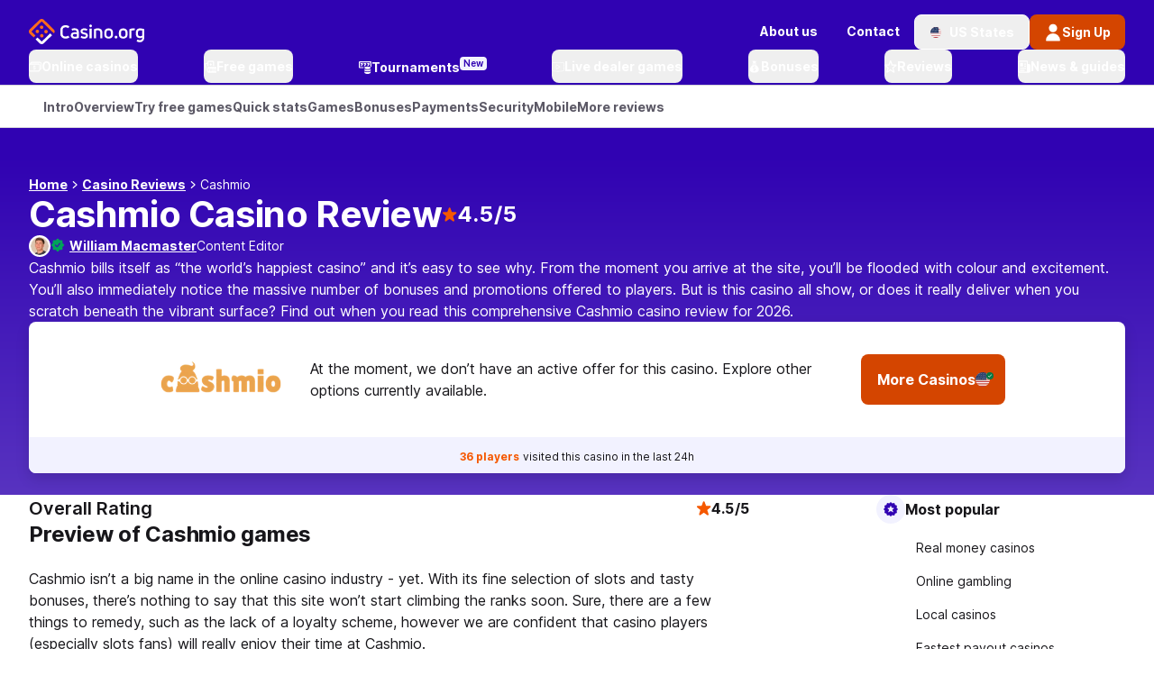

--- FILE ---
content_type: text/javascript
request_url: https://www.casino.org/assets/app/_next/static/chunks/2352-f869dcc8239a9161.js
body_size: 7832
content:
try{!function(){var e="undefined"!=typeof window?window:"undefined"!=typeof global?global:"undefined"!=typeof globalThis?globalThis:"undefined"!=typeof self?self:{},s=(new e.Error).stack;s&&(e._sentryDebugIds=e._sentryDebugIds||{},e._sentryDebugIds[s]="9002895f-2b71-4694-a47b-8c7e7e5b37c7",e._sentryDebugIdIdentifier="sentry-dbid-9002895f-2b71-4694-a47b-8c7e7e5b37c7")}()}catch(e){}"use strict";(self.webpackChunk_N_E=self.webpackChunk_N_E||[]).push([[2352],{3137:(e,s,r)=>{r.d(s,{A:()=>o});var a=r(17806);r(50398);var t=r(14965),l=r(57630),n=r(98173);let o=e=>{let{activeTab:s,setActiveTab:r,setIsSuccess:o,tabItems:i}=e,{t:d}=(0,n.B)();return(0,a.jsx)("div",{className:"overflow-x-auto py-2-5 md:py-6","data-sentry-component":"ProfileTabs","data-sentry-source-file":"ProfileTabs.tsx",children:(0,a.jsx)("div",{className:"flex gap-x-section-xs w-max",children:i.map(e=>(0,a.jsxs)(t.Tabs.Tab,{tab:e,isActive:e.id===s,onClick:()=>{r(e.id),o(!1)},className:(0,l.cn)("flex gap-x-section-xs items-center cursor-pointer border-sm border-s-default rounded-pill text-sm font-bold py-1-5 px-2-5 hover:bg-primary-30",{"bg-primary-70 hover:bg-primary-70 text-neutral-white":s===e.id}),children:[(e=>!1===e.shouldTranslate?e.title:d(e.title))(e),(0,a.jsx)(t.Icon,{name:e.icon.name,size:e.icon.size,className:(0,l.cn)("flex items-center justify-center",s===e.id?"text-neutral-white":"text-neutral-black")})]},e.title))})})}},49240:(e,s,r)=>{r.d(s,{A:()=>c});var a=r(17806);r(50398);var t=r(14965),l=r(62242),n=r(57630),o=r(23094),i=r(98173),d=r(86761);let m={signIn:"",resetPassword:"",changeData:"",changePassword:"",sessionExpired:"Session Expired-Return To Login",savePreferences:"",alreadyAuthenticated:""},c=e=>{let{isOpen:s,setIsOpen:r,type:c,setFetchError:u,onClose:p}=e,{t:f}=(0,i.B)();if(!s||null===c)return null;let y=()=>{if("sessionExpired"===c){window.location.href="/";return}("changeData"===c||"changePassword"===c||"savePreferences"===c)&&(u({code:0,type:null}),null==p||p()),r(!1)};return(0,a.jsxs)(t.Modal.Root,{fullWidth:!0,renderWhenClosed:!0,isOpen:s,onClose:y,className:"lg:m-auto mb-0 md:rounded-none md:rounded-t-md lg:rounded-md lg:w-[480px]",autoFocusDisabled:!0,"data-sentry-element":"Modal.Root","data-sentry-component":"MembershipErrorsModal","data-sentry-source-file":"MembershipErrorsModal.tsx",children:[(0,a.jsxs)(t.Modal.Header,{className:"font-semibold p-1-5 pl-2-5 md:p-2-5 md:pl-4xl","data-sentry-element":"Modal.Header","data-sentry-source-file":"MembershipErrorsModal.tsx",children:[f("sessionExpired"===c?"membership.errorSessionExpiredHeader":"membership.oops"),(0,a.jsx)(l.O,{isMobile:!0,onClick:y,"aria-label":"Close modal","data-sentry-element":"ModalClose","data-sentry-source-file":"MembershipErrorsModal.tsx"})]}),(0,a.jsx)(t.Modal.Body,{className:"flex flex-col gap-y-section-md p-2-5","data-sentry-element":"Modal.Body","data-sentry-source-file":"MembershipErrorsModal.tsx",children:(0,a.jsx)(d.A,{type:c,"data-sentry-element":"MembershipErrors","data-sentry-source-file":"MembershipErrorsModal.tsx"})}),(0,a.jsx)(t.Modal.Footer,{className:(0,n.cn)("flex flex-col md:flex-row-reverse gap-y-section-xs md:gap-x-section-xs p-2-5 md:py-2-5 md:px-6"),"data-sentry-element":"Modal.Footer","data-sentry-source-file":"MembershipErrorsModal.tsx",children:(0,a.jsx)(o.M,{onClick:y,size:"large",isMobile:!0,intent:"primary","data-aac-tracking":m[c],"data-sentry-element":"ModalCta","data-sentry-source-file":"MembershipErrorsModal.tsx",children:f("membership.reload")})})]})}},62352:(e,s,r)=>{r.d(s,{default:()=>W});var a=r(17806),t=r(50398),l=r(21845),n=r(98173),o=r(14965);let i={src:"/assets/app/_next/static/media/person.c9555bb2.svg",height:32,width:32,blurWidth:0,blurHeight:0};var d=r(3137),m=r(44055),c=r(46060);let u={src:"/assets/app/_next/static/media/exclamation-red.584f47a0.svg",height:64,width:64,blurWidth:0,blurHeight:0},p=e=>{let{onClick:s}=e,{t:r}=(0,n.B)();return(0,a.jsxs)(c.q.Root,{className:"mx-auto max-w-[802px] w-full flex flex-col md:flex-row md:items-center md:justify-between gap-y-section-md md:gap-x-section-lg",variant:"error","data-sentry-element":"Boxout.Root","data-sentry-component":"DeleteAccount","data-sentry-source-file":"DeleteAccount.tsx",children:[(0,a.jsxs)("div",{className:"flex gap-x-section-sm md:gap-x-section-lg md:w-2/3",children:[(0,a.jsx)(l.default,{src:u,alt:"exclamation","data-sentry-element":"Image","data-sentry-source-file":"DeleteAccount.tsx"}),(0,a.jsxs)("div",{className:"flex flex-col gap-y-section-xs",children:[(0,a.jsx)(c.q.Title,{"data-sentry-element":"Boxout.Title","data-sentry-source-file":"DeleteAccount.tsx",children:r("membership.deleteAccountHeader")}),(0,a.jsx)(c.q.Content,{content:r("membership.deleteAccountCopy"),"data-sentry-element":"Boxout.Content","data-sentry-source-file":"DeleteAccount.tsx"})]})]}),(0,a.jsx)(c.q.Action,{onClick:s,variant:"error",type:"button",className:"text-md md:text-md md:self-center w-full md:w-1/4 h-[48px] hover|focus-visible|active:bg-error-90",text:r("membership.deleteAccountAction"),"data-aac-tracker":"Membership Profile-Delete Account","data-sentry-element":"Boxout.Action","data-sentry-source-file":"DeleteAccount.tsx"})]})};var f=r(62242),y=r(67997),b=r(27559);let x=e=>{let{isLoading:s,showDeleteModal:r,onDelete:t,setShowDeleteModal:i}=e,{t:d}=(0,n.B)(),{isMobile:m}=(0,y.A)(),c=()=>i(!1);return(0,a.jsxs)(o.Modal.Root,{fullWidth:!0,isOpen:r,onClose:c,className:"lg:m-auto mb-0 md:rounded-none md:rounded-t-md lg:rounded-md lg:w-[480px]","data-sentry-element":"Modal.Root","data-sentry-component":"DeleteAccountModal","data-sentry-source-file":"DeleteAccountModal.tsx",children:[(0,a.jsxs)(o.Modal.Header,{className:"font-semibold","data-sentry-element":"Modal.Header","data-sentry-source-file":"DeleteAccountModal.tsx",children:[d("membership.deleteAccountModalHeader"),(0,a.jsx)(f.O,{"aria-label":d("modal.closeModal"),onClick:c,isMobile:m,"data-aac-tracker":"Membership Profile-Delete Your Account Modal-Close","data-sentry-element":"ModalClose","data-sentry-source-file":"DeleteAccountModal.tsx"})]}),(0,a.jsxs)(o.Modal.Body,{className:"flex flex-col items-center gap-y-section-sm","data-sentry-element":"Modal.Body","data-sentry-source-file":"DeleteAccountModal.tsx",children:[(0,a.jsx)(l.default,{src:u,alt:"exclamation","data-sentry-element":"Image","data-sentry-source-file":"DeleteAccountModal.tsx"}),(0,a.jsxs)("div",{className:"flex flex-col gap-y-section-xs items-center",children:[(0,a.jsx)(o.Typography,{as:"span",size:"md",className:"text-md md:text-lg font-semibold","data-sentry-element":"Typography","data-sentry-source-file":"DeleteAccountModal.tsx",children:d("membership.deleteAccountModalTitle")}),(0,a.jsx)(o.Typography,{as:"span",className:"text-center","data-sentry-element":"Typography","data-sentry-source-file":"DeleteAccountModal.tsx",children:d("membership.deleteAccountModalCopy")})]})]}),(0,a.jsx)(o.Modal.Footer,{"data-sentry-element":"Modal.Footer","data-sentry-source-file":"DeleteAccountModal.tsx",children:(0,a.jsx)(o.Button,{type:"button",intent:"primary",onClick:t,disabled:s,className:"bg-fg-error-dark h-[48px] text-md w-full hover|focus-visible|active:bg-error-90","data-aac-tracker":"Membership Profile-Delete Your Account Modal-Delete Account","data-sentry-element":"Button","data-sentry-source-file":"DeleteAccountModal.tsx",children:s?(0,a.jsx)(b.A,{}):d("membership.deleteAccountActionAlt")})})]})};var h=r(49240),g=r(24890);let v={firstName:{id:"firstName",name:"firstName",type:"text",value:"",label:"membership.firstName",isEditable:!0},lastName:{id:"lastName",name:"lastName",type:"text",value:"",label:"membership.lastName",isEditable:!0},preferredUsername:{id:"preferredUsername",name:"preferredUsername",type:"text",value:"",label:"membership.username",validationRules:[{operator:"moreThan",fact:"",value:3,errorMessage:"membership.usernameError"}],errors:[]},email:{id:"email",name:"email",type:"email",value:"",label:"membership.email",disabled:!0,validationRules:[{operator:"match",fact:"",value:g.ab,errorMessage:"membership.emailError"}],errors:[]},addressLine1:{id:"firstName",name:"firstName",type:"text",value:"",label:"membership.addressLine1",isEditable:!0},addressLine2:{id:"firstName",name:"firstName",type:"text",value:"",label:"membership.addressLine2",isEditable:!0},zipPostalCode:{id:"zipPostalCode",name:"zipPostalCode",type:"text",value:"",label:"membership.zipPostalCode",isEditable:!0},city:{id:"city",name:"city",type:"text",value:"",label:"membership.city",isEditable:!0},stateProvince:{id:"stateProvince",name:"stateProvince",type:"dropdown",value:"",label:"membership.province",options:[],placeholder:"",isEditable:!0},countryCode:{id:"countryCode",name:"countryCode",type:"dropdown",label:"membership.country",options:[],value:"",disabled:!0,errors:[]},dateOfBirth:{id:"dateOfBirth",name:"dateOfBirth",type:"text",value:"",label:"membership.dateOfBirth",placeholder:"DD.MM.YYYY"},previousPassword:{id:"previousPassword",name:"previousPassword",type:"password",value:"",label:"membership.currentPassword",validationRules:[]},proposedPassword:{id:"proposedPassword",name:"proposedPassword",type:"password",value:"",label:"membership.password",placeholder:"membership.password",validationRules:[{operator:"moreThan",fact:"",value:7,errorMessage:"membership.passwordLengthError"},{operator:"match",fact:"",value:g.nO,errorMessage:"membership.passwordSpecialCharacters"},{operator:"notContains",fact:"",value:" ",errorMessage:"membership.passwordSpaceError"}]},confirmProposedPassword:{id:"confirmProposedPassword",name:"confirmProposedPassword",type:"password",value:"",placeholder:"membership.passwordConfirmation",validationRules:[{operator:"moreThan",fact:"",value:7,errorMessage:"membership.passwordLengthError"},{operator:"match",fact:"",value:g.nO},{operator:"notContains",fact:"",value:" ",errorMessage:"membership.passwordSpaceError"}]},isSubscribedMarketing:{id:"marketing",name:"marketing",type:"switch",label:"membership.allCommunication",value:!1},general:{id:"general",name:"general",type:"switch",label:"membership.general",value:!1},blog:{id:"blog",name:"blog",type:"switch",label:"membership.blog",value:!1},news:{id:"news",name:"news",type:"switch",label:"membership.news",value:!1}};var P=r(61652),w=r(32685),M=r(56483);let j=["Alabama","Alaska","American Samoa","Arizona","Arkansas","California","Colorado","Connecticut","Delaware","District Of Columbia","Federated States Of Micronesia","Florida","Georgia","Guam","Hawaii","Idaho","Illinois","Indiana","Iowa","Kansas","Kentucky","Louisiana","Maine","Marshall Islands","Maryland","Massachusetts","Michigan","Minnesota","Mississippi","Missouri","Montana","Nebraska","Nevada","New Hampshire","New Jersey","New Mexico","New York","North Carolina","North Dakota","Northern Mariana Islands","Ohio","Oklahoma","Oregon","Palau","Pennsylvania","Puerto Rico","Rhode Island","South Carolina","South Dakota","Tennessee","Texas","Utah","Vermont","Virgin Islands","Virginia","Washington","West Virginia","Wisconsin","Wyoming"],N=["Alberta","British Columbia","Manitoba","New Brunswick","Newfoundland and Labrador","Northwest Territories","Nova Scotia","Nunavut","Ontario","Prince Edward Island","Quebec","Saskatchewan","Yukon Territory"],C=e=>{var s,r,l,i,d,c,u,p,f,y,b,x;let{success:h=!1,profile:C}=e,{t:k}=(0,n.B)(),{register:A,getValues:E,formState:S,setValue:T}=(0,m.xW)(),[O,B]=(0,t.useState)(!1),[L,I]=(0,t.useState)(!1);(0,t.useEffect)(()=>{I(!0)},[]);let{firstName:R,lastName:z,preferredUsername:Y,email:W,addressLine1:H,addressLine2:_,zipPostalCode:q,city:V,stateProvince:J,countryCode:G,dateOfBirth:K}=v,Q=D(null==(s=S.errors)?void 0:s.preferredUsername);(0,t.useEffect)(()=>{if(h){B(!0);let e=setTimeout(()=>B(!1),5e3);return()=>clearTimeout(e)}},[h]),(e=>{let{watch:s,setError:r,clearErrors:a,getValues:l}=(0,m.xW)(),{preferredUsername:n}=v,o=s("preferredUsername");(0,t.useEffect)(()=>{let s=!(null==o?void 0:o.trim()),t=o===e,i=(0,w.j)(n.validationRules,n.name,l);if(i.length>0||t||s){var d;r("root",{type:"manual",message:(null==(d=i[0])?void 0:d.message)||"membership.emptyOrTheSame"})}else a("root")},[o,e,l,r,a,n.validationRules,n.name])})((null==C?void 0:C.preferredUsername)||"");let X=(null==C?void 0:C.countryCode)==="US"?j:N;return L?(0,a.jsxs)("div",{className:"flex flex-col gap-y-section-lg md:w-[596px]","data-sentry-component":"YourDetails","data-sentry-source-file":"YourDetails.tsx",children:[O?(0,a.jsx)(o.Communication,{className:"p-2 items-center",closeIcon:!0,type:"success",copy:k("membership.confirmAccountChange"),onClose:()=>B(!1)}):null,Q.length?(0,a.jsx)(M.M,{errors:Q}):null,(0,a.jsxs)("div",{className:"flex gap-md flex-col md:flex-row",children:[(0,a.jsx)(P.A,{label:k(R.label),type:R.type,name:R.name,register:{...A("firstName",{...R,value:null!=(i=null==C?void 0:C.firstName)?i:""})},containerClassName:"md:flex-1","data-sentry-element":"Field","data-sentry-source-file":"YourDetails.tsx"}),(0,a.jsx)(P.A,{label:k(z.label),type:z.type,name:z.name,register:{...A("lastName",{...z,value:null!=(d=null==C?void 0:C.lastName)?d:""})},containerClassName:"md:flex-1","data-sentry-element":"Field","data-sentry-source-file":"YourDetails.tsx"})]}),(0,a.jsx)("div",{children:(0,a.jsx)(P.A,{label:k(Y.label),type:Y.type,placeholder:null!=(c=null==C?void 0:C.preferredUsername)?c:"",validationRules:Y.validationRules,validate:(null==(r=E("preferredUsername"))?void 0:r.length)!==0,name:Y.name,register:{...A("preferredUsername",{...Y,value:null!=(u=null==C?void 0:C.preferredUsername)?u:""})},"data-sentry-element":"Field","data-sentry-source-file":"YourDetails.tsx"})}),(0,a.jsx)(P.A,{disabled:W.disabled,label:k(W.label),type:W.type,name:W.name,placeholder:null==C?void 0:C.email,register:{...A("email",{...W,value:""})},"data-sentry-element":"Field","data-sentry-source-file":"YourDetails.tsx"}),(0,a.jsx)(P.A,{label:k(H.label),type:H.type,name:H.name,register:{...A("addressLine1",{...H,value:null!=(p=null==C?void 0:C.addressLine1)?p:""})},"data-sentry-element":"Field","data-sentry-source-file":"YourDetails.tsx"}),(0,a.jsx)(P.A,{label:k(_.label),type:_.type,name:_.name,register:{...A("addressLine2",{..._,value:null!=(f=null==C?void 0:C.addressLine2)?f:""})},"data-sentry-element":"Field","data-sentry-source-file":"YourDetails.tsx"}),(0,a.jsxs)("div",{className:"flex gap-md",children:[(0,a.jsx)(P.A,{label:k(q.label),type:q.type,name:q.name,register:{...A("zipPostalCode",{...q,value:null!=(y=null==C?void 0:C.zipPostalCode)?y:""})},containerClassName:"w-1/3","data-sentry-element":"Field","data-sentry-source-file":"YourDetails.tsx"}),(0,a.jsx)(P.A,{label:k(V.label),type:V.type,name:V.name,register:{...A("city",{...V,value:null!=(b=null==C?void 0:C.city)?b:""})},containerClassName:"flex-1","data-sentry-element":"Field","data-sentry-source-file":"YourDetails.tsx"})]}),F(null==C?void 0:C.countryCode,["US","CA"])?(0,a.jsx)(P.A,{type:J.type,options:F(null==C?void 0:C.countryCode,["US"])?j:N,onChangeOption:e=>{T("stateProvince",X[e])},label:k(J.label),name:J.name,value:[0],triggerClassName:"h-[48px]",className:"z-second",listStyles:{top:"4px",maxHeight:"150px"},trigger:E("stateProvince")||""}):null,(0,a.jsx)(P.A,{disabled:G.disabled,label:k(G.label),type:G.type,name:G.name,placeholder:null==(l=g.rJ.find(e=>e.value===(null==C?void 0:C.countryCode)))?void 0:l.label,"data-sentry-element":"Field","data-sentry-source-file":"YourDetails.tsx"}),(0,a.jsx)(P.A,{disabled:!0,label:k(K.label),type:K.type,placeholder:(null==C?void 0:C.dateOfBirth)?U(null!=(x=C.dateOfBirth)?x:""):K.placeholder,name:K.name,className:"uppercase","data-sentry-element":"Field","data-sentry-source-file":"YourDetails.tsx"})]}):null};var k=r(62139);let A={sameAsCurrent:"membership.samePasswords",differentConfirm:"membership.sameConfirmations"},E=e=>{var s,r;let{success:l=!1}=e,{t:i}=(0,n.B)(),{register:d,formState:c,watch:u,reset:p}=(0,m.xW)(),[f,y]=t.useState(!1),b=D(null==(s=c.errors)?void 0:s.root).map(e=>e.includes(i("membership.incorrectUsernameOrPassword"))?i("membership.incorrectPassword"):e),{previousPassword:x,proposedPassword:h,confirmProposedPassword:g}=v;(0,t.useEffect)(()=>{if(l){y(!0);let e=setTimeout(()=>y(!1),5e3);return()=>clearTimeout(e)}},[l]),(()=>{let{t:e}=(0,n.B)(),{watch:s,setError:r,getValues:a,clearErrors:l}=(0,m.xW)(),{previousPassword:o,proposedPassword:i}=v,[d,c,u]=s(["previousPassword","proposedPassword","confirmProposedPassword"]);(0,t.useEffect)(()=>{(d||u||c)&&l("root");let s=(null==d?void 0:d.length)>0&&(null==c?void 0:c.length)>0&&d===c;s?r("proposedPassword",{type:"manual",message:e(A.sameAsCurrent)}):l("proposedPassword");let t=(null==c?void 0:c.length)>0&&(null==u?void 0:u.length)>0&&c!==u;t?r("confirmProposedPassword",{type:"manual",message:e(A.differentConfirm)}):l("confirmProposedPassword");let n=(0,w.j)(i.validationRules,i.name,a),m=(0,w.j)(o.validationRules,o.name,a);s||t||(null==n?void 0:n.length)!==0||(null==m?void 0:m.length)!==0||!((null==u?void 0:u.length)>0)||(l("proposedPassword"),l("confirmProposedPassword"),l("root"))},[u,d,c])})();let j=D(null==(r=c.errors)?void 0:r.proposedPassword);return(0,t.useEffect)(()=>{c.errors.previousPassword&&p()},[c.errors.previousPassword,p]),(0,a.jsxs)("div",{className:"flex flex-col gap-y-section-lg md:w-[596px]","data-sentry-component":"Password","data-sentry-source-file":"Password.tsx",children:[f?(0,a.jsx)(o.Communication,{className:"p-2 items-center",closeIcon:!0,type:"success",copy:i("membership.confirmPasswordChange"),onClose:()=>y(!1)}):null,b.length?(0,a.jsx)(M.M,{errors:b}):null,j.length?(0,a.jsx)(M.M,{errors:j}):null,(0,a.jsx)(P.A,{label:i(x.label),type:x.type,validationRules:x.validationRules,required:!0,validate:!1,name:x.name,register:{...d("previousPassword",{...x,value:x.value})},"data-sentry-element":"Field","data-sentry-source-file":"Password.tsx"}),(0,a.jsxs)("div",{className:"flex flex-col gap-y-section-sm",children:[(0,a.jsx)(P.A,{label:i(h.label),type:h.type,validationRules:h.validationRules,required:!0,name:h.name,register:{...d("proposedPassword",{...h,value:h.value})},"data-sentry-element":"Field","data-sentry-source-file":"Password.tsx"}),(0,a.jsx)(P.A,{type:g.type,validationRules:g.validationRules,placeholder:i(g.placeholder),required:!0,name:g.name,register:{...d("confirmProposedPassword",{...g,value:g.value})},apiErrors:c.touchedFields.confirmProposedPassword&&u("proposedPassword")!==u("confirmProposedPassword")?[i("membership.passwordNotMatchError")]:[],"data-sentry-element":"Field","data-sentry-source-file":"Password.tsx"}),(0,a.jsx)(k.A,{message:i("membership.message"),"data-sentry-element":"InputMessage","data-sentry-source-file":"Password.tsx"})]})]})},S=e=>{var s,r,l,i;let{profile:d,success:c=!1}=e,{t:u}=(0,n.B)(),{register:p,formState:f}=(0,m.xW)(),[y,b]=(0,t.useState)(!1),{isSubscribedMarketing:x,general:h,blog:g,news:w}=v;(0,t.useEffect)(()=>{if(c){b(!0);let e=setTimeout(()=>b(!1),5e3);return()=>clearTimeout(e)}},[c]);let j=D(null==(s=f.errors)?void 0:s.isSubscribedMarketing);return(e=>{let{watch:s,setValue:r,setError:a,clearErrors:l}=(0,m.xW)(),[n,o,i,d]=s(["isSubscribedMarketing","marketingPreferences.general","marketingPreferences.blog","marketingPreferences.news"]),c=o&&i&&d,u=!o||!i||!d;(0,t.useEffect)(()=>{n&&u?(r("marketingPreferences.general",!0),r("marketingPreferences.blog",!0),r("marketingPreferences.news",!0)):!n&&c&&(r("marketingPreferences.general",!1),r("marketingPreferences.blog",!1),r("marketingPreferences.news",!1))},[n]),(0,t.useEffect)(()=>{c!==n&&r("isSubscribedMarketing",c)},[o,i,d]),(0,t.useEffect)(()=>{T(e,{isSubscribedMarketing:n,marketingPreferences:{general:o,blog:i,news:d}})?a("root",{message:"membership.unchanged"}):l("root")},[n,i,d,o])})({isSubscribedMarketing:null==d?void 0:d.isSubscribedMarketing,marketingPreferences:null==d?void 0:d.marketingPreferences}),(0,a.jsxs)("div",{className:"flex flex-col gap-y-section-lg","data-sentry-component":"Settings","data-sentry-source-file":"Settings.tsx",children:[y?(0,a.jsx)(o.Communication,{className:"p-2 items-center",closeIcon:!0,type:"success",copy:u("membership.confirmPreferencesChange"),onClose:()=>b(!1)}):null,j.length?(0,a.jsx)(M.M,{errors:j}):null,(0,a.jsx)(P.A,{type:x.type,label:u(x.label),className:"items-start",name:x.name,register:{...p("isSubscribedMarketing",{...x,value:null==d?void 0:d.isSubscribedMarketing})},"data-sentry-element":"Field","data-sentry-source-file":"Settings.tsx"}),(0,a.jsxs)("div",{className:"flex flex-col gap-y-section-sm",children:[(0,a.jsx)(o.Typography,{as:"span",size:"sm",className:"text-sm font-semibold","data-sentry-element":"Typography","data-sentry-source-file":"Settings.tsx",children:u("membership.onlySpecific")}),(0,a.jsx)(P.A,{type:h.type,label:u(h.label),className:"items-start",name:h.name,register:{...p("marketingPreferences.general",{...h,value:null==d||null==(r=d.marketingPreferences)?void 0:r.general})},"data-sentry-element":"Field","data-sentry-source-file":"Settings.tsx"}),(0,a.jsx)(P.A,{type:g.type,label:u(g.label),className:"items-start",name:g.name,register:{...p("marketingPreferences.blog",{...g,value:null==d||null==(l=d.marketingPreferences)?void 0:l.blog})},"data-sentry-element":"Field","data-sentry-source-file":"Settings.tsx"}),(0,a.jsx)(P.A,{type:w.type,label:u(w.label),className:"items-start",name:w.name,register:{...p("marketingPreferences.news",{...w,value:null==d||null==(i=d.marketingPreferences)?void 0:i.news})},"data-sentry-element":"Field","data-sentry-source-file":"Settings.tsx"})]})]})},D=e=>{let s=e&&"message"in e?e.message:void 0;return s?[s]:[]},T=(e,s)=>{if(e===s)return!0;if("object"!=typeof e||"object"!=typeof s||null===e||null===s)return!1;let r=Object.keys(e),a=Object.keys(s);if(r.length!==a.length)return!1;for(let t of r)if(!a.includes(t)||!T(e[t],s[t]))return!1;return!0},U=e=>{let s=/^(\d{4})-(\d{2})-(\d{2})$/.exec(e);if(!s)return"";let[,r,a,t]=s;return"".concat(t,".").concat(a,".").concat(r)},F=function(e){let s=arguments.length>1&&void 0!==arguments[1]?arguments[1]:[];return!!e&&s.includes(e)};var O=r(59566);let B=Object.entries(v).filter(e=>{let[,s]=e;return null==s?void 0:s.isEditable}).map(e=>{let[s]=e;return s}),L=e=>{var s;let{activeTab:r,isLoading:t,hasErrors:l,isSuccess:i,onClick:d,profileForm:c}=e,{t:u}=(0,n.B)(),p=u(2===r?"membership.savePassword":"membership.saveChanges"),{formState:f,watch:y}=(0,m.xW)(),{errors:x,defaultValues:h}=f,g=y("preferredUsername"),v=y("previousPassword"),P=y("proposedPassword"),w=y("confirmProposedPassword"),M=y(B),j=B.some((e,s)=>{var r,a;return(null!=(r=null==M?void 0:M[s])?r:"").trim()!==(null!=(a=null==h?void 0:h[e])?a:"").trim()}),N=(null!=g?g:"").trim()!==(null!=(s=null==h?void 0:h.preferredUsername)?s:"").trim(),C=j||N;return(0,a.jsx)(o.Button,{disabled:(()=>{if(l||t)return!0;switch(r){case 1:{if(!C||i&&(!g||0===String(g).trim().length)||!g||String(g).trim().length<4)return!0;let e=null==x?void 0:x.root,s=(null==e?void 0:e.message)==="membership.emptyOrTheSame";return!!(x.preferredUsername||!s&&x.root)}case 2:if(i&&!v&&!P&&!w||!v||!P||!w)return!0;return!!(x.previousPassword||x.proposedPassword||x.confirmProposedPassword||x.root);case 3:if(x.root&&"membership.unchanged"===x.root.message)return!0;return c[r].errorElement.some(e=>x[e]);default:return!0}})(),type:"submit",intent:"ghost",onClick:d,className:"h-[50px]","data-aac-tracker":c[r].tracking,"data-sentry-element":"Button","data-sentry-component":"ProfileCta","data-sentry-source-file":"ProfileCta.tsx",children:t?(0,a.jsx)(b.A,{}):p})};var I=r(57630),R=r(18952),z=r(5317),Y=r(21602);let W=()=>{let{t:e}=(0,n.B)(),{isMobile:s}=(0,y.A)(),r=(0,t.useRef)(null),[c,u]=(0,t.useState)(1),[f,b]=(0,t.useState)(!1),[g,v]=(0,t.useState)(!1),[P,w]=(0,t.useState)(!1),[M,j]=(0,t.useState)(!1),{reset:N}=(0,z.k)(),{membership:k,membershipLoading:A,membershipError:D,session:T,isAuthenticated:U}=(0,Y.J)(),{updateMembershipOptimistically:B}=(0,z.k)(),[W,H]=(0,t.useState)(!1),[_,q]=(0,t.useState)({code:0,type:null}),V=(null==T?void 0:T.accessToken.getJwtToken())||"";(0,t.useEffect)(()=>{T&&(r.current=new O.X(T.uuid,T.accessToken.getJwtToken()))},[T]),(0,t.useEffect)(()=>{D||!U?(H(!0),q({code:403,type:"sessionExpired"})):(H(!1),q({code:0,type:null}))},[D,U]);let J=e=>{var s,r,a,t,l,n,o,i;return{firstName:null!=(s=null==e?void 0:e.firstName)?s:"",lastName:null!=(r=null==e?void 0:e.lastName)?r:"",preferredUsername:null!=(a=null==e?void 0:e.preferredUsername)?a:"",addressLine1:null!=(t=null==e?void 0:e.addressLine1)?t:"",addressLine2:null!=(l=null==e?void 0:e.addressLine2)?l:"",zipPostalCode:null!=(n=null==e?void 0:e.zipPostalCode)?n:"",city:null!=(o=null==e?void 0:e.city)?o:"",stateProvince:null!=(i=null==e?void 0:e.stateProvince)?i:""}},G=(0,m.mN)({mode:"all",reValidateMode:"onChange",defaultValues:J(k)});(0,t.useEffect)(()=>{G.reset(J(k))},[k,G]);let K=((e,s)=>({1:{title:"membership.yourDetails",component:(0,a.jsx)(C,{success:s,profile:e}),errorType:"changeData",errorElement:["preferredUsername"],tracking:"Membership Profile-Edit Your Details-Save Changes",tab:{title:"membership.yourDetails",icon:{name:"icons-corg/person",size:14}}},2:{title:"membership.password",component:(0,a.jsx)(E,{success:s}),errorType:"changePassword",errorElement:["proposedPassword","confirmProposedPassword"],tracking:"Membership Profile-Edit Password-Save Changes",tab:{title:"membership.password",icon:{name:"icons-corg/password",size:16}}},3:{title:"membership.communicationPreferences",component:(0,a.jsx)(S,{success:s,profile:e}),errorType:"savePreferences",errorElement:["isSubscribedMarketing"],tracking:"Communication Preferences-Save Changes",tab:{title:"membership.settings",icon:{name:"icons-corg/settings",size:16}}}}))(k,g),Q=Object.entries(K).map(e=>{let[s,r]=e;return{id:Number(s),...r.tab}}),X=async e=>{w(!0),v(!1);let{firstName:s,lastName:a,preferredUsername:t,addressLine1:l,addressLine2:n,zipPostalCode:o,city:i,stateProvince:d,previousPassword:m,proposedPassword:u,isSubscribedMarketing:p,marketingPreferences:f}=e;try{var y,b,x;let h;if(1===c){let e={firstName:s,lastName:a,preferredUsername:t,addressLine1:l,addressLine2:n,zipPostalCode:o,city:i};F(null==k?void 0:k.countryCode,["US","CA"])&&(e.stateProvince=d),h=await (null==r||null==(y=r.current)?void 0:y.updateUserDetails(e))}else 2===c?h=await (null==r||null==(b=r.current)?void 0:b.updatePassword({previousPassword:m,proposedPassword:u,accessToken:V})):3===c&&(h=await (null==r||null==(x=r.current)?void 0:x.updateUserDetails({isSubscribedMarketing:p,marketingPreferences:f})));if(null==h?void 0:h.ok){if(v(!0),1===c){let s={firstName:e.firstName,lastName:e.lastName,preferredUsername:e.preferredUsername,addressLine1:e.addressLine1,addressLine2:e.addressLine2,zipPostalCode:e.zipPostalCode,city:e.city};F(null==k?void 0:k.countryCode,["US","CA"])&&(s.stateProvince=e.stateProvince),B(s),G.reset(s)}else 3===c&&B({isSubscribedMarketing:e.isSubscribedMarketing,marketingPreferences:e.marketingPreferences});2===c?G.setError("root",{type:"manual",message:null==h?void 0:h.data.error}):(K[c].errorElement.forEach(e=>{G.setError(e,{type:"manual",message:null==h?void 0:h.data.message})}),H(!0))}}catch(e){if(1===c&&k){let e={firstName:k.firstName,lastName:k.lastName,preferredUsername:k.preferredUsername,addressLine1:k.addressLine1,addressLine2:k.addressLine2,zipPostalCode:k.zipPostalCode,city:k.city};F(null==k?void 0:k.countryCode,["US","CA"])&&(e.stateProvince=k.stateProvince),B(e),G.reset(e)}else 3===c&&k&&B({isSubscribedMarketing:k.isSubscribedMarketing,marketingPreferences:k.marketingPreferences});K[c].errorElement.forEach(s=>{let r="Unexpected error occurred",a=500;(e=>"object"==typeof e&&null!==e&&"data"in e)(e)?r=e.data.message:(e=>"object"==typeof e&&null!==e&&"status"in e)(e)?(r=e.message,a=e.status):e instanceof Error&&(r=e.message),G.setError(s,{type:"manual",message:r}),q({code:a,type:2===c?"changePassword":"changeData"}),H(!0)})}finally{w(!1),2===c&&G.reset({previousPassword:"",proposedPassword:"",confirmProposedPassword:""},{keepErrors:!0})}},$=async()=>{var e;w(!0),await (null==(e=r.current)?void 0:e.deleteUser()),(0,R.y)(N),j(!0),window.location.href="/"};return((0,t.useEffect)(()=>{G.clearErrors("root")},[c]),U)?(0,a.jsxs)(a.Fragment,{children:[(0,a.jsxs)(m.Op,{...G,"data-sentry-element":"FormProvider","data-sentry-source-file":"Profile.tsx",children:[(0,a.jsxs)("div",{className:"py-2-5 md:py-4 lg:py-2-5 ps-2-5 md:ps-4 lg:ps-2-5 md:pe-4 lg:pe-2-5 lg:h-fit lg:w-[800px] bg-neutral-white md:rounded-lg md:border-sm border-solid border-grey-40",children:[(0,a.jsxs)("div",{className:"flex gap-x-section-xs items-center justify-between pb-2-5 md:pb-6",children:[(0,a.jsxs)("div",{className:"flex gap-x-section-xs items-center",children:[(0,a.jsx)(l.default,{src:i,alt:"person","data-sentry-element":"Image","data-sentry-source-file":"Profile.tsx"}),(0,a.jsx)(o.Title,{level:2,className:"font-semibold","data-sentry-element":"Title","data-sentry-source-file":"Profile.tsx",children:e("membership.myProfileHeader")})]}),s?null:(0,a.jsx)(L,{hasErrors:0!==_.code,isSuccess:g,isLoading:P,activeTab:c,profileForm:K,onClick:G.handleSubmit(X)})]}),(0,a.jsx)(o.Divider,{"data-sentry-element":"Divider","data-sentry-source-file":"Profile.tsx"}),(0,a.jsx)(d.A,{activeTab:c,setActiveTab:u,setIsSuccess:v,tabItems:Q,"data-sentry-element":"ProfileTabs","data-sentry-source-file":"Profile.tsx"}),(0,a.jsx)(o.Typography,{as:"span",size:"md",className:"text-md md:text-lg font-semibold block pb-2-5","data-sentry-element":"Typography","data-sentry-source-file":"Profile.tsx",children:e(K[c].title)}),(0,a.jsxs)("form",{noValidate:!0,onSubmit:G.handleSubmit(X),className:(0,I.cn)("pe-2-5 md:pe-0 flex flex-col gap-y-section-lg",{"items-center":A}),children:[A?(0,a.jsx)(o.Spinner,{}):K[c].component,!A&&s?(0,a.jsx)(L,{hasErrors:0!==_.code,profileForm:K,isSuccess:g,isLoading:P,activeTab:c,onClick:G.handleSubmit(X)}):null,0!==_.code||A||1!==c?null:(0,a.jsxs)("div",{className:"flex flex-col gap-y-section-lg",children:[(0,a.jsx)(o.Divider,{}),(0,a.jsx)(p,{onClick:()=>b(!0)})]})]})]}),P||M?null:(0,a.jsx)(h.A,{setIsOpen:H,isOpen:!P&&W,type:null==_?void 0:_.type,setFetchError:q,onClose:()=>G.reset()})]}),(0,a.jsx)(x,{isLoading:P,onDelete:$,setShowDeleteModal:b,showDeleteModal:f,"data-sentry-element":"DeleteAccountModal","data-sentry-source-file":"Profile.tsx"})]}):(0,a.jsx)(h.A,{setIsOpen:H,isOpen:!P&&W,type:null==_?void 0:_.type,setFetchError:q})}}}]);

--- FILE ---
content_type: text/javascript
request_url: https://www.casino.org/assets/app/_next/static/chunks/4975-2a4ddfd467ef4d3a.js
body_size: 5995
content:
try{!function(){var e="undefined"!=typeof window?window:"undefined"!=typeof global?global:"undefined"!=typeof globalThis?globalThis:"undefined"!=typeof self?self:{},t=(new e.Error).stack;t&&(e._sentryDebugIds=e._sentryDebugIds||{},e._sentryDebugIds[t]="3cfb48ac-b90e-4887-a635-fe681b175375",e._sentryDebugIdIdentifier="sentry-dbid-3cfb48ac-b90e-4887-a635-fe681b175375")}()}catch(e){}"use strict";(self.webpackChunk_N_E=self.webpackChunk_N_E||[]).push([[4975],{2053:(e,t,n)=>{n.d(t,{vO:()=>r,aT:()=>c,k7:()=>i});var a=n(91867);let o={dark:{"--gf-style-modal-bg-color":"#1c243b","--gf-style-modal-text-color":"#ffffff","--foreground-3":"#ffffff","--gf-style-switcher-active-bg-color":"#171e32","--gf-style-switcher-active-border-color":"#171e32","--shadow-color":"#27304a","--button-secondary-foreground":"#ffffff","--foreground-2":"#ffffff","--foreground-accent":"#ffffff","--color-stroke-3":"#ffffff","--button-primary-background":"#3002B2","--button-primary-hover-background":"#22027E","--rounded-button":"4px","--gf-style-button-font-size":"16px","--el-dialog-box-shadow":"#ffffff","--feature-group-topbar-display":"none","--text-fluid-2xs":"14px","--text-xs":"12px","--gf-style-button-secondary-border-color":"transparent","--gf-style-button-secondary-hover-bg-color":"#7B7CD929","--gf-style-button-secondary-bg-color":"#373351","--gf-style-button-secondary-foreground":"#4F46E5","--background-elevation-1":"#17161A","--background-elevation-2":"rgba(123, 134, 217, 0.08)","--background-elevation-3":"#7B7CD929"},"live-dealer":{"--feature-group-topbar-display":"none","--background-elevation-3":"#f2f2ff","--rounded-pill":"8px","--color-stroke-accent":"#ffffff","--button-secondary-hover-background":"#ffffff","--button-secondary-background":"#ffffff","--foreground-accent":"#ffffff","--button-secondary-shadow":"rgba(0, 0, 0, 0.11)","--foreground-3":"#5C5966","--color-stroke-3":"#3002B2","--background-accent-1":"#3002B2","--gf-ggl-font-query":"Inter","--gf-font":"'Inter', serif","--foreground-on-dark":"#FFFFFF","--background-elevation-4":"rgba(90, 97, 250, 0.24)","--color-informative-400":"#3002B2","--badge-informative-background":"#E4E4FD","--color-error-400":"#E82020","--badge-error-background":"#FEE2E2","--color-stroke-elevation":"transparent","--text-md":"14px"},"light-theme":{"--feature-group-topbar-display":"none"}},s=new Map([["ja","Japanese"],["hi","Hindi"],["pt","Portuguese"],["pl","Polish"],["it","Italian"],["fr","French"],["es","Spanish"],["en","English"],["de","German"]]);var l=n(9124);let r=(e,t)=>{(0,l.N)({componentName:"Lightbox",componentOption:"Localisation Opened",componentValue:e,componentType:"Button",interactionType:"Click",componentLocation:a.D.NOT_APPLICABLE}),t("localisation")()},i=(e,t)=>{(0,l.N)({componentName:"Lightbox",componentOption:"Refresh Coins",componentValue:e,componentType:"Button",interactionType:"Click",componentLocation:a.D.NOT_APPLICABLE}),t("refresh-coins")()},c=e=>{let{e:t,isMobile:n,lightboxType:r,gameName:i,gameImgUrl:c,setFlagType:d,setGameName:m,setRoomSize:u,setGameImage:f,setLocalisation:p,useRealRoomSizeData:g}=e,{data:x,source:h,origin:y}=t,b=(()=>{if("string"==typeof x)try{return JSON.parse(x)}catch(e){return console.error("Failed to parse message data:",e),null}return"object"==typeof x&&null!==x?x:null})();if(!b)return;let v=e=>({en:"us",hi:"in",ja:"jp"})[e]||e;(null==b?void 0:b.arcade_component_element_text)==="Stats"&&(null==b?void 0:b.arcade_event_type)==="click"&&(0,l.N)({componentName:"Lightbox",componentOption:"Stats",componentValue:i,componentType:"Tab",interactionType:"Click",componentLocation:a.D.NOT_APPLICABLE}),"ActivePlayersChanged"===b.eventType&&g&&u(b.details.roomSize),"configPrompt"===b.type&&h&&h.postMessage({type:"configPrompt",config:{presentation:{cssVars:o["live-dealer"===r?"live-dealer":n?"light-theme":"dark"]||o["light-theme"]}}},y),"GameChanged"===b.eventType&&b.game&&(f("".concat(c).concat(b.game.images[0].hash,"?resize=298,224")),m(b.game.name),(0,l.N)({componentName:"Lightbox",componentOption:"Game Changed",componentValue:b.game.name,componentType:"Game Switch",interactionType:"Click",componentLocation:a.D.NOT_APPLICABLE}),(0,l.N)({componentName:"Lightbox",componentOption:"Active Players",componentValue:b.game.name,componentType:"Button",interactionType:"Click",componentLocation:a.D.NOT_APPLICABLE})),"Arcade"===b.eventType&&d&&p&&(d(v(b.language)),p(null==s?void 0:s.get(b.language))),"LocalisationChanged"===b.eventType&&d&&p&&(d(v(b.details.language)),p((null==s?void 0:s.get(b.details.language))||""),(0,l.N)({componentName:"Lightbox",componentOption:"Localisation Changed",componentValue:b.details.language,componentType:"Button",interactionType:"Click",componentLocation:a.D.NOT_APPLICABLE})),(null==b?void 0:b.arcade_message_category)==="system error"&&(null==b?void 0:b.arcade_message_cause)==="broken link"&&(0,l.N)({componentName:"Lightbox",componentOption:"Report game",componentValue:b.arcade_message_text,componentType:"Button",interactionType:"Click",componentLocation:a.D.NOT_APPLICABLE}),(null==b?void 0:b.arcade_component_element_name)==="leave-predictor-prompt"&&(0,l.N)({componentName:"Lightbox",componentOption:"In-game recommendation",componentValue:i,componentType:"Button",interactionType:"Click",componentLocation:a.D.NOT_APPLICABLE})}},9124:(e,t,n)=>{n.d(t,{N:()=>a});let a=e=>{let t=new CustomEvent("componentInteraction",{bubbles:!0,detail:e});window.dispatchEvent(t)}},13922:(e,t,n)=>{n.d(t,{default:()=>c});var a=n(17806),o=n(50398),s=n(14965),l=n(28729),r=n(98173);let i=e=>{if(!e)return null;let t=(e instanceof Date?e:new Date(e)).getTime();return Number.isNaN(t)?null:t},c=e=>{let{message:t,showFromDate:n,hideFromDate:c,storageKeySuffix:d}=e,{t:m}=(0,r.B)(),u=(0,o.useRef)(null),f=(0,o.useRef)(null),[p,g]=(0,o.useState)(!1),[x,h]=(0,o.useState)(!1),[y,b]=(0,o.useState)(20),v=null!=t?t:m("tournaments.notificationChristmasText"),w=d&&d.trim().length>0?d:"christmasNotification",N="".concat("tournaments-notification",":").concat(w),j=(0,o.useMemo)(()=>(0,l.R)("localStorage"),[]),C=(()=>{let e=Date.now();return(e=>{let{currentTime:t,showFromTimestamp:n,hideFromTimestamp:a}=e;return(null===n||!(t<n))&&(null===a||!(t>=a))})({currentTime:e,showFromTimestamp:i(n),hideFromTimestamp:i(c)})})();return((0,o.useEffect)(()=>{if(!C)return void g(!1);j.getItem(N)?g(!1):g(!0)},[N,j,C]),(0,o.useEffect)(()=>{if(!p)return;let e=null,t=()=>{e=window.requestAnimationFrame(()=>{var e,t;let n=null==(e=f.current)?void 0:e.getBoundingClientRect().width,a=null==(t=u.current)?void 0:t.querySelector("[data-message]");if(!n||!a)return void h(!1);let o=a.getBoundingClientRect().width,s=o>n;h(s),s&&b(Math.max(20,Math.round(o/35)))})};return t(),window.addEventListener("resize",t),()=>{window.removeEventListener("resize",t),null!==e&&window.cancelAnimationFrame(e)}},[p,v]),C&&p)?(0,a.jsx)("div",{className:"w-full bg-bg-light text-neutral-grey-100","data-sentry-component":"TournamentsUpdateNotification","data-sentry-source-file":"TournamentsUpdateNotification.tsx",children:(0,a.jsxs)(s.Container,{className:"flex items-center justify-between h-12","data-sentry-element":"Container","data-sentry-source-file":"TournamentsUpdateNotification.tsx",children:[(0,a.jsxs)("div",{className:"flex-1 overflow-hidden pe-xl",ref:f,children:[(0,a.jsxs)("div",{ref:u,className:"inline-flex whitespace-nowrap ".concat(x?"animate-ticker":""),style:x?{animationDuration:"".concat(y,"s")}:{},"aria-hidden":"true",children:[(0,a.jsx)("span",{"data-message":!0,className:"text-sm md:text-md pe-4xl",children:v}),x?(0,a.jsx)("span",{className:"text-sm md:text-md pe-4xl",children:v}):null]}),(0,a.jsx)("div",{className:"sr-only",role:"status","aria-live":"polite",children:v})]}),(0,a.jsx)(s.Button,{size:"small",intent:"link",onClick:()=>{j.setItem(N,"true"),g(!1)},"aria-label":"Close notification",className:"flex-shrink-0 text-neutral-grey-100","data-sentry-element":"Button","data-sentry-source-file":"TournamentsUpdateNotification.tsx",children:(0,a.jsx)(s.Icon,{name:"icons-corg-font/close-tiny",size:14,"data-sentry-element":"Icon","data-sentry-source-file":"TournamentsUpdateNotification.tsx"})})]})}):null}},19475:(e,t,n)=>{n.d(t,{s:()=>o});var a=n(50398);let o=e=>{let t=(0,a.useMemo)(()=>e>1e12?e:1e3*e,[e]),n=(0,a.useCallback)(()=>{let e=Math.max(0,t-Date.now()),n=Math.floor(e/1e3);if(e<=0)return{days:0,hours:0,minutes:0,seconds:0};let a=Math.floor(n/86400),o=Math.floor(n%86400/3600);return{days:a,hours:o,minutes:Math.floor(n%3600/60),seconds:Math.floor(n%60)}},[t]),[o,s]=(0,a.useState)(n());return(0,a.useEffect)(()=>{s(n());let e=setInterval(()=>{s(n())},1e3);return()=>clearInterval(e)},[n]),o}},52862:(e,t,n)=>{n.d(t,{E:()=>l});var a=n(17806),o=n(14965),s=n(76972);let l=e=>(0,a.jsx)(o.Badge,{useConvertAnchor:s.i,...e,"data-sentry-element":"ArianaBadge","data-sentry-component":"Badge","data-sentry-source-file":"Badge.tsx"})},99190:(e,t,n)=>{n.d(t,{A:()=>k});var a=n(17806),o=n(50398),s=n(57630),l=n(9663),r=n(5926),i=n(28729),c=n(21602),d=n(98173),m=n(80008),u=n(14965),f=n(21845),p=n(98519),g=n(65815),x=n(67997),h=n(52862);let y=e=>{let{prizePool:t,isMonthly:n,className:s=""}=e,l=(0,o.useRef)(null),[r,i]=(0,o.useState)(0),c=20*t.length;(0,o.useEffect)(()=>{let e=()=>{if(l.current)try{let e=l.current.getBBox();i(e.width)}catch(e){i(c)}};e();let t=setTimeout(e,50);return()=>clearTimeout(t)},[t,c]);let d=Math.max(142,(r>0?r:c)+50),m=n?{centerFill:"#FFEFE3",sideFill:"#F5813D"}:{centerFill:"#ECFDF5",sideFill:"#00A359"},u=d-(143-129.593),f=143-138.792;return(0,a.jsx)("div",{className:"relative ".concat(s),style:{width:d,height:34},"data-sentry-component":"PrizePoolBadge","data-sentry-source-file":"PrizePoolBadge.tsx",children:(0,a.jsxs)("svg",{width:d,height:34,viewBox:"0 0 ".concat(d," ").concat(34),fill:"none",xmlns:"http://www.w3.org/2000/svg","data-sentry-element":"svg","data-sentry-source-file":"PrizePoolBadge.tsx",children:[(0,a.jsx)("path",{d:"M".concat(u," 0C").concat(u+1.305," 0 ").concat(u+2.26," 1.22947 ").concat(u+1.938," 2.49397L").concat(u-1.634," 16.506C").concat(u-1.716," 16.8302 ").concat(u-1.716," 17.1698 ").concat(u-1.634," 17.494L").concat(u+1.938," 31.506C").concat(u+2.26," 32.7705 ").concat(u+1.305," 34 ").concat(u," 34H13.4092C12.1043 34 11.1489 32.7705 11.4712 31.506L15.0426 17.494C15.1252 17.1698 15.1252 16.8302 15.0426 16.506L11.4712 2.49397C11.1489 1.22947 12.1043 0 13.4092 0H").concat(u,"Z"),fill:m.centerFill,"data-sentry-element":"path","data-sentry-source-file":"PrizePoolBadge.tsx"}),(0,a.jsx)("path",{d:"M".concat(d-f," 16.5059C").concat(d-f-.082," 16.8301 ").concat(d-f-.082," 17.1699 ").concat(d-f," 17.4941L").concat(d-.635," 31.5059C").concat(d-.313," 32.7705 ").concat(d-1.268," 34 ").concat(d-2.573," 34H").concat(d-5.813,"C").concat(d-6.727," 34 ").concat(d-7.525," 33.38 ").concat(d-7.751," 32.4941L").concat(d-11.575," 17.4941C").concat(d-11.657," 17.1699 ").concat(d-11.657," 16.8301 ").concat(d-11.575," 16.5059L").concat(d-7.751," 1.50592C").concat(d-7.525," 0.619986 ").concat(d-6.727," 0 ").concat(d-5.813," 0H").concat(d-2.573,"C").concat(d-1.268," 0 ").concat(d-.313," 1.22955 ").concat(d-.635," 2.49408L").concat(d-f," 16.5059Z"),fill:m.sideFill,"data-sentry-element":"path","data-sentry-source-file":"PrizePoolBadge.tsx"}),(0,a.jsx)("path",{d:"M4.2095 17.4941C4.29215 17.1699 4.29215 16.8301 4.2095 16.5059L0.637314 2.49407C0.314934 1.22954 1.27035 -1.01591e-06 2.57533 -8.88032e-07L5.81359 -5.70711e-07C6.72787 -4.8112e-07 7.52574 0.619987 7.75161 1.50592L11.5757 16.5059C11.6584 16.8301 11.6584 17.1699 11.5757 17.4941L7.7516 32.4941C7.52574 33.38 6.72787 34 5.81359 34L2.57532 34C1.27035 34 0.314932 32.7705 0.637312 31.5059L4.2095 17.4941Z",fill:m.sideFill,"data-sentry-element":"path","data-sentry-source-file":"PrizePoolBadge.tsx"}),(0,a.jsx)("text",{ref:l,x:d/2,y:16.5,textAnchor:"middle",dominantBaseline:"central",className:"fill-neutral-black font-bold text-2xl",style:{fontSize:"30px"},"data-sentry-element":"text","data-sentry-source-file":"PrizePoolBadge.tsx",children:t})]})})},b=e=>{let{tournament:t}=e,n="Monthly Tournament"===t.tournamentLabel,{t:o}=(0,d.B)();return(0,a.jsxs)("div",{className:"flex flex-col w-full lg:max-w-1/2 items-center md:items-start gap-section-xs","data-sentry-component":"TournamentInfo","data-sentry-source-file":"TournamentInfo.tsx",children:[(0,a.jsx)(h.E,{text:t.tournamentLabel,intent:n?"secondary-inverted":"success-inverted",icon:(0,a.jsx)(u.Icon,{name:"icons-corg-font/trophy-star",size:14}),type:"tournaments","data-sentry-element":"Badge","data-sentry-source-file":"TournamentInfo.tsx"}),(0,a.jsx)(u.Typography,{as:"p",className:"text-md font-bold text-center md:text-left max-w-[320px] lg:max-w-[195px] xl:max-w-[400px]","data-sentry-element":"Typography","data-sentry-source-file":"TournamentInfo.tsx",children:t.name}),t.totalPlayers?(0,a.jsxs)(u.Typography,{as:"p",className:"text-xs md:text-xs",children:[o("tournaments.totalPlayers"),":"," ",(0,a.jsx)("span",{className:"font-bold","data-testid":"tournament-totalPlayers",children:t.totalPlayers.toLocaleString()})]}):null,t.prizePool?(0,a.jsxs)("div",{className:"flex flex-col gap-section-2xs items-center md:items-start",children:[(0,a.jsxs)("p",{className:"text-xs md:text-xs",children:[o("tournaments.totalPrizesTo"),(0,a.jsx)("span",{className:"font-bold",children:o("tournaments.win")}),":"]}),(0,a.jsx)(y,{prizePool:t.prizePool,isMonthly:n})]}):null]})};var v=n(19475);let w=(e,t)=>(0,a.jsxs)("div",{className:"flex flex-col items-center grow px-1 py-0-5 rounded-sm text-center background-blurred text-sm md:text-md w-[52px]","data-sentry-component":"countdownNumber","data-sentry-source-file":"CountdownTimer.tsx",children:[(0,a.jsx)("span",{className:"font-bold",children:e}),(0,a.jsx)("span",{className:"text-xs",children:t})]}),N=e=>{var t,n,s,l;let{tournament:r}=e,{t:i}=(0,d.B)(),c=(0,v.s)(r.isLive?r.endDate:r.startDate),[m,f]=(0,o.useState)(!1);return((0,o.useEffect)(()=>{f(!0)},[]),c&&m)?(0,a.jsxs)(a.Fragment,{children:[(0,a.jsxs)(u.Title,{level:3,className:"w-full text-left text-sm sm:text-sm font-regular","data-sentry-element":"Title","data-sentry-source-file":"CountdownTimer.tsx",children:[i(r.isLive?"tournaments.endsIn":"tournaments.startsIn"),":"]}),(0,a.jsxs)("div",{className:"flex items-center justify-center w-full",children:[w(null!=(t=null==c?void 0:c.days.toString().padStart(2,"0"))?t:"--",i("tournaments.days")),(0,a.jsx)("div",{className:"p-1",children:":"}),w(null!=(n=null==c?void 0:c.hours.toString().padStart(2,"0"))?n:"--",i("tournaments.hours")),(0,a.jsx)("div",{className:"p-1",children:":"}),w(null!=(s=null==c?void 0:c.minutes.toString().padStart(2,"0"))?s:"--",i("tournaments.mins")),(0,a.jsx)("div",{className:"p-1",children:":"}),w(null!=(l=null==c?void 0:c.seconds.toString().padStart(2,"0"))?l:"--",i("tournaments.secs"))]})]}):(0,a.jsxs)(a.Fragment,{children:[(0,a.jsxs)(u.Title,{level:3,className:"w-full text-left text-sm sm:text-sm font-regular",children:[i(r.isLive?"tournaments.endsIn":"tournaments.startsIn"),":"]}),(0,a.jsxs)("div",{className:"flex items-center justify-center w-full",children:[w("--",i("tournaments.days")),(0,a.jsx)("div",{className:"p-1",children:":"}),w("--",i("tournaments.hours")),(0,a.jsx)("div",{className:"p-1",children:":"}),w("--",i("tournaments.mins")),(0,a.jsx)("div",{className:"p-1",children:":"}),w("--",i("tournaments.secs"))]})]})},j={src:"/assets/app/_next/static/media/tournament-card-bg-mobile.6b625a20.svg",height:199,width:350,blurWidth:0,blurHeight:0},C={src:"/assets/app/_next/static/media/tournament-card-bg-tablet.fe365242.svg",height:197,width:285,blurWidth:0,blurHeight:0},T={src:"/assets/app/_next/static/media/tournament-card-bg-desktop.f8f05160.svg",height:221,width:540,blurWidth:0,blurHeight:0},L=(0,p.default)(()=>n.e(9772).then(n.bind(n,59772)),{loadableGenerated:{webpack:()=>[59772]},ssr:!1}),k=e=>{let{tournament:t,compactMode:n=!1,isMobileView:p=!1,showPlayButton:h=!0}=e,{t:y}=(0,d.B)(),{isBot:v}=m.D.getState(),{clientWidth:w}=(0,x.A)(),{isAuthenticated:k,sessionInitialised:P}=(0,c.J)(),B=(0,r.usePathname)(),[I,A]=(0,o.useState)(!1),E=(0,o.useMemo)(()=>!!B&&B.replace(/^\/[a-z]{2}(?:-[a-z]{2})?\//i,"/").startsWith("/tournaments/play/"),[B]),_=k?"/tournaments/play/".concat(t.tournamentId):"/membership/sign-in?mode=signin";return(0,a.jsxs)("div",{className:"background-gradient-tournament-card rounded-lg text-neutral-white relative","data-testid":"tournament-item","data-sentry-component":"TournamentItem","data-sentry-source-file":"TournamentItem.tsx",children:[w<l.C.md?(0,a.jsx)(f.default,{src:j,alt:y("tournaments.starsAndSevensAlt"),className:"z-0 absolute opacity-10 md:hidden left-0 right-0 top-[100px] w-full sm:w-3/4",priority:!0,fetchPriority:"high"}):null,w<l.C.lg&&w>=l.C.md?(0,a.jsx)(f.default,{src:C,alt:y("tournaments.starsAndSevensAlt"),className:"z-0 absolute w-2/5 lg:w-1/4 xl:w-1/5 hidden md:block lg:hidden opacity-10 top-0 right-0",priority:!0,fetchPriority:"high"}):null,w>=l.C.lg?(0,a.jsx)(f.default,{src:T,alt:y("tournaments.starsAndSevensAlt"),className:(0,s.cn)("z-0 absolute lg:w-3/5 xl:w-2/5 hidden lg:block opacity-10 right-[20%] xl:right-[15%] top-0",E?"xl:w-full xl:-top-[43%] xl:-left-[7%]":""),priority:!0,fetchPriority:"high"}):null,(0,a.jsxs)("div",{className:"text-white w-full mx-auto z-10",children:[(0,a.jsxs)("div",{className:(0,s.cn)("flex p-2-5 items-center gap-sm md:gap-section-lg lg:gap-section-lg",n?"flex-row justify-start":"flex-col lg:flex-row justify-between",p?"justify-center lg:justify-start":""),children:[(0,a.jsxs)("div",{className:(0,s.cn)("flex items-center gap-section-md md:gap-section-lg",n?"flex-row":"w-full lg:w-auto flex-col md:flex-row grow",p?"flex-col lg:flex-row":""),children:[(0,a.jsx)("div",{className:"flex items-center justify-center",children:(0,a.jsx)("div",{className:"w-[208px] h-[156px] flex items-center justify-center",children:(0,a.jsx)(f.default,{src:t.logoImage,height:156,width:208,alt:t.name,className:"rounded-md max-h-[156px] max-w-[208px] object-contain","data-sentry-element":"Image","data-sentry-source-file":"TournamentItem.tsx"})})}),(0,a.jsxs)("div",{className:(0,s.cn)("flex gap-section-sm lg:gap-content-block-md justify-between",n?"flex-col":"flex-col md:flex-row w-full"),children:[(0,a.jsx)(b,{tournament:t,"data-sentry-element":"TournamentInfo","data-sentry-source-file":"TournamentItem.tsx"}),!n&&(0,a.jsxs)("div",{className:"flex w-full gap-content-block-md",children:[(0,a.jsx)("div",{className:"hidden lg:block border-l-sm border-grey-20 opacity-20"}),(0,a.jsx)("div",{className:"flex justify-center lg:justify-start grow items-center",children:(0,a.jsx)("div",{className:"w-full md:w-auto flex flex-col items-center md:items-start justify-center gap-section-2xs",children:(0,a.jsx)(N,{tournament:t})})})]})]})]}),!n&&(0,a.jsxs)("div",{className:"flex flex-col md:flex-row lg:flex-col items-center gap-xs w-full lg:w-auto z-10",children:[h?(0,a.jsx)(u.Button,{asChild:!0,intent:"solid",className:"w-full lg:w-auto min-w-40",children:(0,a.jsx)(u.ArianaLink,{rel:v?"nofollow":void 0,href:v?"#":_,onClick:e=>{k||(0,i.R)("sessionStorage").setItem("redirect",B),(!P||v)&&e.preventDefault()},"aria-disabled":!P,"data-aac-tracker":"tournament-play-button",children:y(k?"global.playNow":"tournaments.playForFree")})}):null,(0,a.jsx)(u.Button,{intent:"ghost",onDark:!0,className:"w-full",onClick:()=>A(e=>!e),icon:(0,a.jsx)(g.A,{className:(0,s.cn)("duration-200 shrink-0",I?"rotate-180":"rotate-0")}),children:y("tournaments.moreInfo")})]})]}),!n&&(0,a.jsx)(L,{tournament:t,showInfo:I})]})]})}}}]);

--- FILE ---
content_type: text/javascript
request_url: https://www.casino.org/assets/app/_next/static/chunks/webpack-38895156422b6fd2.js
body_size: 4622
content:
try{!function(){var e="undefined"!=typeof window?window:"undefined"!=typeof global?global:"undefined"!=typeof globalThis?globalThis:"undefined"!=typeof self?self:{},d=(new e.Error).stack;d&&(e._sentryDebugIds=e._sentryDebugIds||{},e._sentryDebugIds[d]="0eaa8d65-f025-4192-90e8-ebf6991e2c21",e._sentryDebugIdIdentifier="sentry-dbid-0eaa8d65-f025-4192-90e8-ebf6991e2c21")}()}catch(e){}(()=>{"use strict";var e={},d={};function a(c){var f=d[c];if(void 0!==f)return f.exports;var t=d[c]={id:c,loaded:!1,exports:{}},b=!0;try{e[c].call(t.exports,t,t.exports,a),b=!1}finally{b&&delete d[c]}return t.loaded=!0,t.exports}a.m=e,a.amdO={},(()=>{var e=[];a.O=(d,c,f,t)=>{if(c){t=t||0;for(var b=e.length;b>0&&e[b-1][2]>t;b--)e[b]=e[b-1];e[b]=[c,f,t];return}for(var r=1/0,b=0;b<e.length;b++){for(var[c,f,t]=e[b],n=!0,o=0;o<c.length;o++)(!1&t||r>=t)&&Object.keys(a.O).every(e=>a.O[e](c[o]))?c.splice(o--,1):(n=!1,t<r&&(r=t));if(n){e.splice(b--,1);var i=f();void 0!==i&&(d=i)}}return d}})(),a.n=e=>{var d=e&&e.__esModule?()=>e.default:()=>e;return a.d(d,{a:d}),d},(()=>{var e,d=Object.getPrototypeOf?e=>Object.getPrototypeOf(e):e=>e.__proto__;a.t=function(c,f){if(1&f&&(c=this(c)),8&f||"object"==typeof c&&c&&(4&f&&c.__esModule||16&f&&"function"==typeof c.then))return c;var t=Object.create(null);a.r(t);var b={};e=e||[null,d({}),d([]),d(d)];for(var r=2&f&&c;"object"==typeof r&&!~e.indexOf(r);r=d(r))Object.getOwnPropertyNames(r).forEach(e=>b[e]=()=>c[e]);return b.default=()=>c,a.d(t,b),t}})(),a.d=(e,d)=>{for(var c in d)a.o(d,c)&&!a.o(e,c)&&Object.defineProperty(e,c,{enumerable:!0,get:d[c]})},a.f={},a.e=e=>Promise.all(Object.keys(a.f).reduce((d,c)=>(a.f[c](e,d),d),[])),a.u=e=>8607===e?"static/chunks/8607-0535a7cbdf4a0ba4.js":4965===e?"static/chunks/4965-1857988a18cf90e5.js":"static/chunks/"+(6790===e?"3398e177":e)+"."+({47:"8345ca470a692a9b",48:"7ea1216ea7d716d1",63:"9aed6ca86237e997",105:"5a524429080e1c76",109:"39fbeb577416d759",132:"99af948a1aa7a040",267:"f35c7ef9065fcdf0",269:"ed822c5af523ed90",296:"110d03d4d500e8e6",358:"ddfa9b6a55c94165",427:"54e9a565bca6d8df",458:"b5126f66d560277b",469:"62e8528bf581754d",598:"7fff1512edb55ccd",603:"50a1b3de6552328a",657:"87e8ee5b29b09d55",667:"8d581990cc10179e",685:"3713590ff242feb8",747:"7b1d36d9583a7c4e",818:"59db59ead3d02b3b",872:"d3ab3f1498489213",925:"ef748949c2d3d8a6",1022:"b3ab2485ca9c1a0c",1316:"82fbaeb08d0a95c2",1327:"6406a9ed07f34270",1363:"178c8f3617a8bdf1",1396:"35a469ecabd00639",1436:"c00c120f1ea6a8e8",1504:"e61089675bd686e8",1568:"52f13a8dc5bc6f8d",1674:"8010ea85b2826893",1742:"2e82a3b82ab48043",1811:"6f2cff7589e09243",1902:"441d9f5dd0a5135b",1924:"126dc64af57e824e",1930:"020da945fbd371f4",1944:"bb4b3d5ab5231f71",1959:"a7a4e391c6db60ba",2142:"71915f63f10203ae",2145:"becec5092cbc1ba1",2171:"ca836ec2c3fc7356",2312:"b2e76a1e5b1d263a",2321:"8640d1c8d84975e8",2446:"ad753b01d07e07f1",2467:"0d43dcf901618ad0",2477:"6be6dba815fa54c2",2583:"523ff25d63a35572",2586:"fe2178cd42263988",2620:"d8b2daaa7e81dded",2659:"4d1b42bb5d3602f9",2691:"29467bd806772f04",2775:"d5293e8cc9faa969",2819:"46d5103f7e51054a",2885:"233f5d45a6f5c01d",2894:"4e9545300ade9527",2935:"7cc552550a09fdf6",2983:"c99d5428fae7e368",2984:"28c88ed8d7d8d986",3042:"cd394d2e6981b71c",3105:"692caedf8117ea33",3337:"c62d0342cd07d082",3400:"c3b07c39550668c7",3404:"e97d895572344e07",3423:"88b4a64bc5a6bc0a",3424:"e13483ff6ddf7684",3485:"c7f30676763de08f",3537:"adb568051c5668d4",3599:"a6f7df96cc6453eb",3775:"cb83985697e8a707",3821:"2699b73be4e83531",3826:"ca5a291944d03ec1",3838:"9e81a6724c8b458f",3915:"b06edbb976967061",3943:"f689a1ae7b75012c",4157:"3ad935048ed045b2",4174:"ee7470ee71947787",4282:"72e842dcc7517ff9",4286:"9ffdfdc451fabd54",4301:"97eac9404943c6ed",4360:"6e7f88621ad4029b",4387:"244c748a6fbfce1a",4442:"3ffcec0d9ccdb345",4457:"a1e580e6b8ddaf10",4510:"451e2045d297dcfe",4562:"c10e3ae279d9de59",4596:"1dd85c1d5ab4e668",4643:"20c687aaf7855e94",4674:"a29b26a9e221791a",4719:"31a33053dcb7bb21",4769:"33608931f321b328",4780:"b45ce020a257a1cf",4796:"0bd8726382eb67bb",4826:"9d195d4f98caf7b1",4856:"a511bd75cbe5c19e",4872:"6952fa641d750c13",4941:"ee16f96db740cd69",4992:"bf38c9bb298cc7b0",5004:"c8557721cc266ac3",5047:"f75506528b686b8b",5087:"c9b572f4e64b401b",5121:"f9cb0eaf75df89cc",5138:"6b4597fcf5176bb3",5148:"dc95802e2b0332aa",5198:"829f0852480cf96d",5257:"c7b9961e69c516df",5288:"8bf81185a16a59df",5345:"38cb6319ce3494f8",5485:"599826d80d8da2cc",5501:"85ce18e9e079881d",5523:"441a068dc4242820",5577:"bedac9df1604c5a8",5601:"c0b8c27348f40114",5644:"68537f12ec22c132",5755:"cdcdb00857b2c98e",5788:"a65d3260bf75600c",5846:"8a26b7656553c076",5884:"3c5a8a346710f862",5905:"43fa6b4dd5333cf2",5977:"ca71eb3bb0de07bd",5979:"ac89f40b9f453dd3",6077:"56646ee4bc962da6",6100:"cb825d23f62771b8",6101:"686200608fd9a9f3",6125:"76481d7bcf1a20ce",6178:"9fb3f7ac06cbd7b5",6300:"817f09900203646f",6322:"82a2128b5566e471",6526:"c48abdabb1d8531e",6605:"7bb4395f0ca35721",6644:"19a9d06256526908",6720:"682e8ec32e2fded1",6790:"dcd4bb5b9e03f38b",6801:"eb20bcef374131a2",6909:"e4a2e1b0ee8e6c1f",6939:"8e5c4a17d446ff82",6983:"743e1d831fb0f9a2",7136:"8903b09b09384362",7144:"9921c96223585091",7174:"3e141f8197614953",7185:"83d9c5735715a56c",7206:"8636c2345c3133ca",7215:"141b40507e9a8d2d",7247:"60bf80abb18c9a72",7285:"125bc7ca7de49a10",7297:"68dfb15bf252dc63",7432:"c402828798325b4f",7549:"5f5dd2e65f30daa1",7567:"1f2e1becba1ff2d6",7578:"e7c8a9e6a7cc82ac",7585:"9af4b73696f824e2",7695:"bbe5291639ecc67a",7730:"8cbd2d5f19a47f59",7750:"88ff598115934f1d",7751:"f33a22c2d8e7a1f0",7805:"aecd767c12e95ffc",7876:"43c570be9e6471a3",7895:"3d9f0066bc0a845c",7995:"81cb3cb90403e9e1",8043:"df211a957d173772",8117:"36ca6e547ea08a42",8154:"9637a475af7d4a9a",8230:"105ea48b692c95f0",8274:"4e5fd5ce065bdd7d",8321:"31f00ff4ff75ccd4",8418:"edc9283a9bc5b1dd",8431:"731be1c0fff98297",8580:"683c14d244de1c4b",8583:"333cd4e6acb660a4",8602:"59f4151a4412d1f2",8701:"ca09e23e6ee5c02c",8800:"41dd1035cb54f5fa",8858:"f4bb478b6a7750bf",8922:"07ae32e1bd2ac57b",8924:"3ca691213c931337",8951:"8120233268fbfdc8",9175:"ea0ca50f48b6d424",9224:"3cd4ac4f8f2113e6",9333:"b38fd54b5c52ba7f",9397:"4408e3e8a1fc1daa",9489:"73c71fc83b1efa37",9566:"b018c4fadc8fc14e",9632:"62a6541e772d4f92",9772:"226479caa2612510",9800:"0cfdfac42f43db21",9825:"0793b09193f13901",9828:"cf83ea5fe84f3b26",9830:"1169ac0ad072a718",9841:"8440cb0aa43cbd02",9977:"50234089352c596d",9979:"c991d5878ea56352",9997:"14007cdfc6e41734"})[e]+".js",a.miniCssF=e=>"static/css/4e099151d7218e1e.css",a.g=function(){if("object"==typeof globalThis)return globalThis;try{return this||Function("return this")()}catch(e){if("object"==typeof window)return window}}(),a.o=(e,d)=>Object.prototype.hasOwnProperty.call(e,d),(()=>{var e={},d="_N_E:";a.l=(c,f,t,b)=>{if(e[c])return void e[c].push(f);if(void 0!==t)for(var r,n,o=document.getElementsByTagName("script"),i=0;i<o.length;i++){var l=o[i];if(l.getAttribute("src")==c||l.getAttribute("data-webpack")==d+t){r=l;break}}r||(n=!0,(r=document.createElement("script")).charset="utf-8",r.timeout=120,a.nc&&r.setAttribute("nonce",a.nc),r.setAttribute("data-webpack",d+t),r.src=a.tu(c)),e[c]=[f];var s=(d,a)=>{r.onerror=r.onload=null,clearTimeout(u);var f=e[c];if(delete e[c],r.parentNode&&r.parentNode.removeChild(r),f&&f.forEach(e=>e(a)),d)return d(a)},u=setTimeout(s.bind(null,void 0,{type:"timeout",target:r}),12e4);r.onerror=s.bind(null,r.onerror),r.onload=s.bind(null,r.onload),n&&document.head.appendChild(r)}})(),a.r=e=>{"undefined"!=typeof Symbol&&Symbol.toStringTag&&Object.defineProperty(e,Symbol.toStringTag,{value:"Module"}),Object.defineProperty(e,"__esModule",{value:!0})},a.nmd=e=>(e.paths=[],e.children||(e.children=[]),e),(()=>{var e;a.tt=()=>(void 0===e&&(e={createScriptURL:e=>e},"undefined"!=typeof trustedTypes&&trustedTypes.createPolicy&&(e=trustedTypes.createPolicy("nextjs#bundler",e))),e)})(),a.tu=e=>a.tt().createScriptURL(e),a.p="/assets/app/_next/",(()=>{var e={8068:0};a.f.miniCss=(d,c)=>{e[d]?c.push(e[d]):0!==e[d]&&({2513:1})[d]&&c.push(e[d]=(e=>new Promise((d,c)=>{var f=a.miniCssF(e),t=a.p+f;if(((e,d)=>{for(var a=document.getElementsByTagName("link"),c=0;c<a.length;c++){var f=a[c],t=f.getAttribute("data-href")||f.getAttribute("href");if("stylesheet"===f.rel&&(t===e||t===d))return f}for(var b=document.getElementsByTagName("style"),c=0;c<b.length;c++){var f=b[c],t=f.getAttribute("data-href");if(t===e||t===d)return f}})(f,t))return d();((e,d,a,c)=>{var f=document.createElement("link");return f.rel="stylesheet",f.type="text/css",f.onerror=f.onload=t=>{if(f.onerror=f.onload=null,"load"===t.type)a();else{var b=t&&("load"===t.type?"missing":t.type),r=t&&t.target&&t.target.href||d,n=Error("Loading CSS chunk "+e+" failed.\n("+r+")");n.code="CSS_CHUNK_LOAD_FAILED",n.type=b,n.request=r,f.parentNode.removeChild(f),c(n)}},f.href=d,!function(e){if("function"==typeof _N_E_STYLE_LOAD){let{href:d,onload:a,onerror:c}=e;_N_E_STYLE_LOAD(0===d.indexOf(window.location.origin)?new URL(d).pathname:d).then(()=>null==a?void 0:a.call(e,{type:"load"}),()=>null==c?void 0:c.call(e,{}))}else document.head.appendChild(e)}(f)})(e,t,d,c)}))(d).then(()=>{e[d]=0},a=>{throw delete e[d],a}))}})(),(()=>{var e={8068:0,8314:0,2130:0};a.f.j=(d,c)=>{var f=a.o(e,d)?e[d]:void 0;if(0!==f)if(f)c.push(f[2]);else if(/^(2130|2513|8068|8314)$/.test(d))e[d]=0;else{var t=new Promise((a,c)=>f=e[d]=[a,c]);c.push(f[2]=t);var b=a.p+a.u(d),r=Error();a.l(b,c=>{if(a.o(e,d)&&(0!==(f=e[d])&&(e[d]=void 0),f)){var t=c&&("load"===c.type?"missing":c.type),b=c&&c.target&&c.target.src;r.message="Loading chunk "+d+" failed.\n("+t+": "+b+")",r.name="ChunkLoadError",r.type=t,r.request=b,f[1](r)}},"chunk-"+d,d)}},a.O.j=d=>0===e[d];var d=(d,c)=>{var f,t,[b,r,n]=c,o=0;if(b.some(d=>0!==e[d])){for(f in r)a.o(r,f)&&(a.m[f]=r[f]);if(n)var i=n(a)}for(d&&d(c);o<b.length;o++)t=b[o],a.o(e,t)&&e[t]&&e[t][0](),e[t]=0;return a.O(i)},c=self.webpackChunk_N_E=self.webpackChunk_N_E||[];c.forEach(d.bind(null,0)),c.push=d.bind(null,c.push.bind(c))})()})();

--- FILE ---
content_type: application/javascript
request_url: https://www.casino.org/common-scripts/ad-blocker-detection.js
body_size: 178
content:
(function () {
    'use strict';

    function setCookie(name, value, days) {
        var expires = "";
        {
            var date = new Date();
            date.setTime(date.getTime() + (days * 24 * 60 * 60 * 1000));
            expires = "; expires=" + date.toUTCString();
        }
        document.cookie = name + "=" + (value || "") + expires + "; path=/";
    }
    var AdblockerHandler = /** @class */ (function () {
        function AdblockerHandler() {
            this.ADS_URL = "https://pagead2.googlesyndication.com/pagead/js/adsbygoogle.js";
        }
        AdblockerHandler.prototype.initiateCheck = function (callback) {
            var xhr = new XMLHttpRequest();
            var self = this;
            xhr.onreadystatechange = function () {
                if (xhr.readyState === XMLHttpRequest.DONE) {
                    var adblockPresent = xhr.status === 0 || xhr.responseURL !== self.ADS_URL;
                    callback(adblockPresent);
                }
            };
            xhr.open("HEAD", this.ADS_URL, true);
            xhr.send(null);
        };
        return AdblockerHandler;
    }());
    function detectAdBlocker() {
        var handler = new AdblockerHandler();
        handler.initiateCheck(function (hasAdblock) {
            setCookie('has-adblock', hasAdblock.toString(), 7);
        });
    }
    if (document.readyState === "interactive" || document.readyState === "complete") {
        detectAdBlocker();
    }
    else {
        // entrypoint for start of application
        document.addEventListener("DOMContentLoaded", detectAdBlocker);
    }

})();


--- FILE ---
content_type: text/javascript
request_url: https://www.casino.org/assets/app/_next/static/chunks/9445-d6617725815226a6.js
body_size: 9298
content:
try{!function(){var e="undefined"!=typeof window?window:"undefined"!=typeof global?global:"undefined"!=typeof globalThis?globalThis:"undefined"!=typeof self?self:{},t=(new e.Error).stack;t&&(e._sentryDebugIds=e._sentryDebugIds||{},e._sentryDebugIds[t]="8ee9b981-8e0b-431a-a010-49de43a1a3d1",e._sentryDebugIdIdentifier="sentry-dbid-8ee9b981-8e0b-431a-a010-49de43a1a3d1")}()}catch(e){}"use strict";(self.webpackChunk_N_E=self.webpackChunk_N_E||[]).push([[9445],{1586:(e,t,s)=>{s.d(t,{w:()=>a});let a=(e,t)=>{let s=!t&&e>5;return{listStyles:s?"gap-x-section-md md:columns-2":"flex flex-col gap-y-section-xs md:gap-y-section-md",itemStyles:s?"mb-1-5 md:mb-2-5 break-inside-avoid-column":""}}},21862:(e,t,s)=>{s.r(t),s.d(t,{default:()=>r});var a=s(67997);function r(e){let{sizes:t,children:s,fallback:r=null,showBeforeInitialization:n=!0}=e,l=(0,a.A)();return n||l.clientWidth?(null==l?void 0:l.currentSize)&&t.includes(l.currentSize)?s:r:null}},27559:(e,t,s)=>{s.d(t,{A:()=>r});var a=s(17806);let r=e=>{let{size:t=16}=e;return(0,a.jsx)("svg",{className:"animate-spin",width:t,height:t,viewBox:"656 80 64 64",xmlns:"http://www.w3.org/2000/svg","data-sentry-element":"svg","data-sentry-component":"Spinner","data-sentry-source-file":"MembershipSpinner.tsx",children:(0,a.jsx)("path",{d:"M716.8 112C718.567 112 720.017 110.564 719.84 108.805C719.318 103.605 717.529 98.5942 714.607 94.2218C711.091 88.9594 706.093 84.8579 700.246 82.4359C694.399 80.0139 687.965 79.3801 681.757 80.6149C675.55 81.8496 669.848 84.8973 665.373 89.3726C660.897 93.8479 657.85 99.5497 656.615 105.757C655.38 111.965 656.014 118.399 658.436 124.246C660.858 130.093 664.959 135.091 670.222 138.607C674.594 141.529 679.605 143.318 684.805 143.84C686.564 144.017 688 142.567 688 140.8C688 139.033 686.562 137.621 684.808 137.4C680.876 136.906 677.097 135.504 673.777 133.286C669.568 130.473 666.286 126.474 664.349 121.797C662.411 117.119 661.904 111.972 662.892 107.006C663.88 102.04 666.318 97.4783 669.898 93.8981C673.478 90.3178 678.04 87.8797 683.006 86.8919C687.972 85.9041 693.119 86.4111 697.797 88.3487C702.474 90.2863 706.473 93.5675 709.286 97.7774C711.504 101.097 712.906 104.876 713.4 108.808C713.621 110.562 715.033 112 716.8 112Z",fill:"#3002B2","data-sentry-element":"path","data-sentry-source-file":"MembershipSpinner.tsx"})})}},30510:(e,t,s)=>{s.d(t,{B:()=>o});var a=s(9920),r=s(54536);let n=async e=>await (0,a.initialiser)("server",r.WK,{...(0,r.$E)(),ns:r.Y8},e);var l=s(63881);let i=e=>{let{i18nextInstance:t}=e;return console.error((0,a.defaultErrorMessage)({...e,language:t.resolvedLanguage})),""},o=async function(){let e=arguments.length>0&&void 0!==arguments[0]?arguments[0]:"server",t=l.s.getState().getHtmlLang(),s=await n(t||"en");return(0,a.useServerTranslation)(e,t,s,i)}},32576:(e,t,s)=>{s.d(t,{A:()=>a});let a={src:"/assets/app/_next/static/media/check.35ee079e.svg",height:80,width:81,blurWidth:0,blurHeight:0}},32653:(e,t,s)=>{s.d(t,{A:()=>H});var a=s(17806),r=s(50398),n=s(14965),l=s(46982),i=s(98173);let o=()=>{let{t:e}=(0,i.B)(),t=[e("membership.signUpContentIntroFirst"),e("membership.signUpContentIntroSecond"),e("membership.signUpContentIntroThird")];return(0,a.jsxs)(a.Fragment,{children:[(0,a.jsx)(n.Typography,{as:"span","data-sentry-element":"Typography","data-sentry-source-file":"SignUpIntro.tsx",children:e("membership.signUpContentIntro")}),(0,a.jsx)(l.A,{className:"mt-2-5",items:t,"data-sentry-element":"ListCheckedBlue","data-sentry-source-file":"SignUpIntro.tsx"})]})};var d=s(62139),c=s(44055),m=s(24890);let p={username:{id:"username",name:"username",type:"text",value:"",label:"membership.username",validationRules:[{operator:"moreThan",fact:"",value:3,errorMessage:"membership.usernameError"}],errors:[]},email:{id:"email",name:"email",type:"email",value:"",label:"membership.email",validationRules:[{operator:"match",fact:"",value:m.ab,errorMessage:"membership.emailError"}],errors:[]},password:{id:"password",name:"password",type:"password",value:"",label:"membership.password",placeholder:"membership.password",validationRules:[{operator:"moreThan",fact:"",value:7,errorMessage:"membership.passwordLengthError"},{operator:"match",fact:"",value:m.nO,errorMessage:"membership.passwordSpecialCharacters"},{operator:"notContains",fact:"",value:" ",errorMessage:"membership.passwordSpaceError"}]},passwordConfirmation:{id:"passwordConfirmation",name:"passwordConfirmation",type:"password",value:"",label:"membership.passwordConfirmation",placeholder:"membership.passwordConfirmation",validationRules:[{operator:"equals",fact:"",value:""}]},country:{id:"country",name:"country",type:"dropdown",value:m.rJ[0].label,label:"membership.country",options:m.rJ.map(e=>{let{label:t}=e;return t}),message:"membership.countryMessage",placeholder:"",validationRules:[{operator:"moreThan",fact:"",value:0}],errors:[]},terms:{id:"terms",name:"terms",type:"checkbox",label:{text:"membership.terms",interpolation:{terms:"Terms of service",privacy:"Privacy policy"}},value:!1,validationRules:[{operator:"isTrue",fact:"true"}]},marketing:{id:"marketing",name:"marketing",type:"checkbox",label:"membership.offers",value:!1}};var u=s(61652),x=s(56483);let g=()=>{var e;let{t}=(0,i.B)(),{register:s,watch:r,formState:n}=(0,c.xW)(),{username:l,email:o,password:m,passwordConfirmation:g}=p,y=e=>{var t;let s=null==(t=n.errors)?void 0:t[e],a=s&&"message"in s?s.message:void 0;return a?[a]:[]};return(0,a.jsxs)("div",{className:"flex flex-col gap-y-section-md","data-sentry-component":"SignUpBasic","data-sentry-source-file":"SignUpBasic.tsx",children:[(null==(e=y("root"))?void 0:e.length)?(0,a.jsx)(x.M,{errors:y("root")}):null,(0,a.jsx)(u.A,{label:t(l.label),type:l.type,validationRules:l.validationRules,required:!0,name:l.name,register:{...s("username",{...l,value:l.value})},apiErrors:y("username"),"data-sentry-element":"Field","data-sentry-source-file":"SignUpBasic.tsx"}),(0,a.jsx)(u.A,{label:t(o.label),type:o.type,validationRules:o.validationRules,required:!0,name:o.name,register:{...s("email",{...o,value:o.value})},apiErrors:y("email"),"data-sentry-element":"Field","data-sentry-source-file":"SignUpBasic.tsx"}),(0,a.jsxs)("div",{className:"flex flex-col gap-y-section-md",children:[(0,a.jsx)(u.A,{label:t(m.label),type:m.type,validationRules:m.validationRules,required:!0,name:m.name,register:{...s("password",{...m,value:m.value})},"data-sentry-element":"Field","data-sentry-source-file":"SignUpBasic.tsx"}),(0,a.jsxs)("div",{className:"flex flex-col gap-y-section-xs",children:[(0,a.jsx)(u.A,{placeholder:t("membership.passwordConfirmation"),type:g.type,required:!0,validate:!1,name:g.name,additionalValidation:r("password")===r("passwordConfirmation"),register:{...s("passwordConfirmation",{...g,value:g.value})},"data-sentry-element":"Field","data-sentry-source-file":"SignUpBasic.tsx"}),n.touchedFields.passwordConfirmation&&r("password")!==r("passwordConfirmation")?(0,a.jsx)(d.A,{inputStyles:"error",message:t("membership.passwordNotMatchError")}):(0,a.jsx)(d.A,{message:t("membership.message")})]})]})]})},y=()=>{var e,t,s;let{t:l}=(0,i.B)(),{register:o,setValue:d,watch:x}=(0,c.xW)(),{country:g,marketing:y,terms:h}=p,[f,b]=(0,r.useState)(null==(e=g.options)?void 0:e.findIndex(e=>e===x("country")));return((0,r.useEffect)(()=>{o("country")},[o]),g.options)?(0,a.jsxs)("div",{className:"flex flex-col gap-y-section-md","data-sentry-component":"SignUpDetails","data-sentry-source-file":"SignUpDetails.tsx",children:[(0,a.jsx)(u.A,{type:g.type,options:g.options,onChangeOption:e=>{b(e),d("country",m.rJ[e].value)},label:l(g.label),required:!0,name:g.name,message:l(g.message),value:[null!=f?f:0],triggerClassName:"h-[50px]",listStyles:{top:"4px",maxHeight:"150px"},trigger:null!=(s=null==(t=m.rJ.find(e=>e.value===x("country")))?void 0:t.label)?s:"","data-sentry-element":"Field","data-sentry-source-file":"SignUpDetails.tsx"}),(0,a.jsxs)("div",{className:"flex flex-col gap-y-section-xs",children:[(0,a.jsx)(u.A,{type:h.type,label:(0,a.jsx)(()=>(0,a.jsxs)(n.Typography,{as:"span",className:"text-sm md:text-sm","data-sentry-element":"Typography","data-sentry-component":"TermsLinks","data-sentry-source-file":"SignUpDetails.tsx",children:[l("membership.termsFirst"),(0,a.jsx)(n.ArianaLink,{href:"/terms-of-service","data-aac-tracker":"Sign Up-Add Your Details-Terms Of Service","data-sentry-element":"ArianaLink","data-sentry-source-file":"SignUpDetails.tsx",children:l("membership.termsLink")}),l("membership.termsMerge"),(0,a.jsx)(n.ArianaLink,{href:"/privacy-policy","data-aac-tracker":"Sign Up-Add Your Details-Privacy Policy","data-sentry-element":"ArianaLink","data-sentry-source-file":"SignUpDetails.tsx",children:l("membership.privacyLink")})]}),{}),required:!0,className:"items-start",name:h.name,register:{...o("terms",{...h,value:h.value})},"data-sentry-element":"Field","data-sentry-source-file":"SignUpDetails.tsx"}),(0,a.jsx)(u.A,{type:y.type,label:l(y.label),className:"items-start",name:y.name,register:{...o("marketing",{...y,value:y.value})},"data-sentry-element":"Field","data-sentry-source-file":"SignUpDetails.tsx"})]})]}):null};var h=s(21845),f=s(32576);let b=()=>{let{t:e}=(0,i.B)(),{getValues:t}=(0,c.xW)();return(0,a.jsxs)("div",{className:"md:w-full flex flex-col items-center gap-y-section-md md:gap-y-section-lg w-fit","data-sentry-component":"SignUpVerifyEmail","data-sentry-source-file":"SignUpVerifyEmail.tsx",children:[(0,a.jsx)(h.default,{src:f.A,alt:"check","data-sentry-element":"Image","data-sentry-source-file":"SignUpVerifyEmail.tsx"}),(0,a.jsxs)("div",{className:"flex flex-col gap-y-md",children:[(0,a.jsx)(n.Typography,{as:"p",className:"text-center text-sm md:text-md text-fg-light","data-sentry-element":"Typography","data-sentry-source-file":"SignUpVerifyEmail.tsx",children:e("membership.signUpVerifyEmailCopy",{userEmail:t("email")})}),(0,a.jsx)(n.Typography,{as:"p",className:"text-center text-sm md:text-md text-fg-light","data-sentry-element":"Typography","data-sentry-source-file":"SignUpVerifyEmail.tsx",children:e("membership.signUpVerifyEmailMessage")})]})]})};var v=s(81572);let w={preferredUsername:"username",countryCode:"country"};var S=s(67997),E=s(21862),j=s(57630),N=s(47952),C=s(23094),M=s(27559),R=s(5926),I=s(62242),k=s(5391);let A=e=>{var t,s,l,o,d,u,x,g;let{isOpen:y,setIsOpen:h,step:f,steps:b,onSubmit:v,isLoading:w=!1,setIsLoading:S,showBackdrop:E=!1}=e,{t:A}=(0,i.B)(),{watch:U,getValues:O,formState:T}=(0,c.xW)(),[P,_]=(0,r.useState)(!0),B=U("terms"),D=U("country"),F=b[f].elements,L=Object.keys(T.errors).length>0,W=(0,R.useRouter)(),H=(0,k.I)();return(0,r.useEffect)(()=>{_((0,m.ZF)(p,O,F)||"string"!=typeof U("password")||U("password")!==U("passwordConfirmation"))},[O,F,U,B,D]),E&&(b["3"].cta=void 0),(0,a.jsxs)(n.Modal.Root,{fullWidth:!0,renderWhenClosed:!1,showBackdrop:E,isOpen:y,onClose:()=>h(!1),className:"fixed bottom-0 left-0 right-0 lg:m-auto mb-0 rounded-none rounded-t-md md:rounded-none md:rounded-t-md max-h-[100dvh] self-end pb-[calc(env(safe-area-inset-bottom)+1rem)]",autoFocusDisabled:!0,"data-sentry-element":"Modal.Root","data-sentry-component":"SignUpMobile","data-sentry-source-file":"SignUpMobile.tsx",children:[(0,a.jsxs)(n.Modal.Header,{className:"font-bold p-1-5 pl-2-5 md:p-2-5 md:pl-4xl","data-sentry-element":"Modal.Header","data-sentry-source-file":"SignUpMobile.tsx",children:[A(b[f].header),E?(0,a.jsx)(I.O,{isMobile:!0,onClick:()=>{h(!1)},"aria-label":"Close modal"}):null]}),(0,a.jsx)(N.A,{progress:b[f].progress,"data-sentry-element":"ProgressBar","data-sentry-source-file":"SignUpMobile.tsx"}),(0,a.jsxs)("form",{noValidate:!0,onSubmit:v,children:[(0,a.jsx)(n.Modal.Body,{className:"pb-[calc(env(safe-area-inset-bottom)+1rem)]","data-sentry-element":"Modal.Body","data-sentry-source-file":"SignUpMobile.tsx",children:b[f].content}),b[f].cta||b[f].secondary?(0,a.jsxs)(n.Modal.Footer,{className:(0,j.cn)("flex flex-col md:flex-col gap-y-section-xs md:gap-x-section-xs py-2-5 px-2-5 md:py-2-5 md:px-6 pb-0"),children:[(0,a.jsx)(C.M,{onClick:3===f?()=>{S&&S(!0),W.push(H)}:null==(t=b[f].cta)?void 0:t.action,icon:null==(s=b[f].cta)?void 0:s.icon,size:"large",type:2===f||1===f?"submit":"button",iconPosition:"right",isMobile:!0,intent:3===f?"ghost":"primary","data-aac-tracker":null==(l=b[f].cta)?void 0:l.tracking,disabled:0!==f&&3!==f&&(P||w||L),children:w?(0,a.jsx)(M.A,{size:16}):A(null==(o=b[f].cta)?void 0:o.text)},"cta-".concat(f)),b[f].secondary?(0,a.jsx)(C.M,{size:"large",intent:3===f?"link":"ghost",iconPosition:"left",icon:null==(d=b[f].secondary)?void 0:d.icon,isMobile:!0,disabled:0!==f&&w,onClick:null==(u=b[f].secondary)?void 0:u.action,"data-aac-tracker":null==(x=b[f].cta)?void 0:x.tracking,type:"button",className:"items-center h-[48px]",children:A(null==(g=b[f].secondary)?void 0:g.text)}):null]}):null]})]})};var U=s(52812),O=s(81308);let T=e=>{var t,s,o,d,u,x,g,y;let{isOpen:f,setIsOpen:b,step:v,steps:w,onSubmit:S,isLoading:E=!1,setIsLoading:A,shouldShowBackdrop:T=!1}=e,{t:P}=(0,i.B)(),{watch:_,getValues:B,formState:D}=(0,c.xW)(),[F,L]=(0,r.useState)(!0),W=_("terms"),H=_("country"),z=w[v].elements,X=Object.keys(D.errors).length>0,V=(0,R.useRouter)();(0,r.useEffect)(()=>{L((0,m.ZF)(p,B,z)||"string"!=typeof _("password")||_("password")!==_("passwordConfirmation"))},[B,z,_,W,H]);let q=(0,k.I)();return T&&(w["3"].cta=void 0),(0,a.jsxs)(n.Modal.Root,{fullWidth:!1,renderWhenClosed:!1,showBackdrop:T,isOpen:f,onClose:()=>b(!1),className:(0,j.cn)("lg:m-auto mb-0 flex-row md:rounded-bl-lg md:rounded-tl-lg",3!==v?"md:w-[756px]":"md:w-fit lg:w-[480px]"),autoFocusDisabled:!0,"data-sentry-element":"Modal.Root","data-sentry-component":"SignUpDesktop","data-sentry-source-file":"SignUpDesktop.tsx",children:[3!==v?(0,a.jsxs)("div",{className:"w-[276px] bg-gradient-primary-1-stop-1 flex flex-col justify-between rounded-bl-md md:rounded-bl-lg rounded-tl-md md:rounded-tl-lg",children:[(0,a.jsxs)("div",{className:"w-full px-2-5 pt-2-5 flex flex-col gap-y-sm",children:[(0,a.jsx)(n.ArianaLink,{href:"/",children:(0,a.jsx)(h.default,{src:O.A,alt:"logo"})}),(0,a.jsx)(n.Typography,{as:"span",className:"text-fg-on-dark-light md:text-sm",children:P("membership.signUpContentIntro")}),(0,a.jsx)(l.A,{className:"pt-2-5",items:[P("membership.signUpContentIntroFirst"),P("membership.signUpContentIntroSecond"),P("membership.signUpContentIntroThird")],size:"small",itemClassName:"text-fg-on-dark-light md:text-sm"})]}),(0,a.jsx)(h.default,{src:U.A,alt:"welcome"})]}):null,(0,a.jsxs)("div",{className:(0,j.cn)("flex flex-col",3!==v?"w-[520px]":"w-fit"),children:[(0,a.jsxs)(n.Modal.Header,{className:"font-bold p-1-5 pl-2-5 md:p-2-5 md:pl-4xl flex-grow-0","data-sentry-element":"Modal.Header","data-sentry-source-file":"SignUpDesktop.tsx",children:[P(w[v].header),T?(0,a.jsx)(I.O,{isMobile:!0,onClick:()=>{b(!1)},"aria-label":"Close modal"}):null]}),(0,a.jsx)(N.A,{progress:w[v].progress,"data-sentry-element":"ProgressBar","data-sentry-source-file":"SignUpDesktop.tsx"}),(0,a.jsxs)("form",{noValidate:!0,onSubmit:S,className:"p-0 flex flex-col justify-between h-full",children:[(0,a.jsx)(n.Modal.Body,{className:(0,j.cn)("w-full gap-y-section-md md:p-6"),"data-sentry-element":"Modal.Body","data-sentry-source-file":"SignUpDesktop.tsx",children:w[v].content}),w[v].cta||w[v].secondary?(0,a.jsxs)(n.Modal.Footer,{className:(0,j.cn)("flex flex-col md:flex-row-reverse gap-y-section-xs md:gap-x-section-xs p-2-5 md:py-2-5 md:px-6",3===v?"md:flex-row":"md:flex-row-reverse"),children:[w[v].cta?(0,a.jsx)(C.M,{onClick:3===v?()=>{A&&A(!0),V.push(q)}:null==(t=w[v].cta)?void 0:t.action,icon:null==(s=w[v].cta)?void 0:s.icon,size:"large",iconPosition:"right",isMobile:!0,disabled:3!==v&&F||E||X,"data-aac-tracker":null==(o=w[v].cta)?void 0:o.tracking,intent:"primary",type:2===v||1===v?"submit":"button",children:E?(0,a.jsx)(M.A,{size:16}):P(null==(d=w[v].cta)?void 0:d.text)},"cta-".concat(v)):null,w[v].secondary?(0,a.jsx)(C.M,{size:"large",intent:3===v?"link":"ghost",iconPosition:"left",icon:null==(u=w[v].secondary)?void 0:u.icon,isMobile:!0,disabled:E,onClick:null==(x=w[v].secondary)?void 0:x.action,"data-aac-tracker":null==(g=w[v].secondary)?void 0:g.tracking,type:"button",children:P(null==(y=w[v].secondary)?void 0:y.text)}):null]}):null]})]})]})};function P(e,t,s){let a=new CustomEvent("registrationEvent",{bubbles:!0,detail:{emailOptedIn:t,memberId:e,memberJoinDate:new Date,memberStatus:"",registrationSuccessful:s,registrationMethod:"Standard:Email"}});window.dispatchEvent(a)}var _=s(33773),B=s(86761);let D=()=>{let{t:e}=(0,i.B)(),t=(0,R.useRouter)(),s=(0,k.I)();return(0,a.jsxs)(n.Modal.Root,{fullWidth:!1,renderWhenClosed:!1,isOpen:!0,className:"lg:m-auto mb-0 md:rounded-none md:rounded-t-md lg:rounded-md lg:w-[480px]",autoFocusDisabled:!0,showBackdrop:!1,"data-sentry-element":"Modal.Root","data-sentry-component":"AuthPageRedirectModal","data-sentry-source-file":"AuthPageRedirectModal.tsx",children:[(0,a.jsx)(n.Modal.Header,{className:"font-semibold p-1-5 pl-2-5 md:p-2-5 md:pl-4xl","data-sentry-element":"Modal.Header","data-sentry-source-file":"AuthPageRedirectModal.tsx",children:e("membership.errorAlreadyAuthenticatedHeader")}),(0,a.jsx)(n.Modal.Body,{className:"flex flex-col gap-y-section-md p-2-5","data-sentry-element":"Modal.Body","data-sentry-source-file":"AuthPageRedirectModal.tsx",children:(0,a.jsx)(B.A,{type:"alreadyAuthenticated","data-sentry-element":"MembershipErrors","data-sentry-source-file":"AuthPageRedirectModal.tsx"})}),(0,a.jsx)(n.Modal.Footer,{className:(0,j.cn)("flex flex-col md:flex-row-reverse gap-y-section-xs md:gap-x-section-xs p-2-5 md:py-2-5 md:px-6"),"data-sentry-element":"Modal.Footer","data-sentry-source-file":"AuthPageRedirectModal.tsx",children:(0,a.jsx)(C.M,{size:"large",isMobile:!0,intent:"primary",onClick:()=>t.push(s),"data-sentry-element":"ModalCta","data-sentry-source-file":"AuthPageRedirectModal.tsx",children:e("membership.returnToHomepage")})})]})};var F=s(21602),L=s(21433),W=s(2371);let H=e=>{let{setIsOpen:t,isOpen:s,switchMode:l,source:d=null,shouldRenderInModal:p}=e,{t:u}=(0,i.B)(),{isAuthenticated:x,session:h}=(0,F.J)(),f=(0,W._)(),j=(0,c.mN)({mode:"onChange",defaultValues:{country:"",terms:!1,marketing:!1}}),{isMobile:N}=(0,S.A)(),[C,R]=r.useState(+!N),[I,k]=r.useState(!1),U=e=>{R(e)},O=((e,t)=>({0:{header:"membership.signUpHeader",progress:0,content:(0,a.jsx)(o,{}),cta:{text:"membership.signUpCreateAccount",icon:void 0,action:()=>e(1)},secondary:{text:"membership.signUpSecondaryRedirect",icon:void 0,action:t}},1:{header:"membership.signUpNewAccountHeader",progress:55,content:(0,a.jsx)(g,{}),elements:["username","password","email"],cta:{text:"membership.signUpCtaNext",icon:(0,a.jsx)(n.Icon,{name:"icons-corg-font/arrow-right-alt"}),action:()=>e(2),tracking:"Sign Up-Create Account-Next"},secondary:{text:"membership.signUpSecondaryRedirect",icon:void 0,action:t,tracking:"Sign Up-Create Account-Log In"}},2:{header:"membership.signUpAddDetails",progress:100,content:(0,a.jsx)(y,{}),elements:["terms","country"],cta:{text:"membership.signUpCtaCreate",icon:void 0,action:void 0,tracking:"Sign Up-Add Your Details-Sign Up"},secondary:{text:"membership.signUpSecondaryBack",icon:(0,a.jsx)(n.Icon,{name:"icons-corg-font/arrow-left-alt",className:"xs:mb-0 mr-1-5"}),action:()=>e(1),tracking:"Sign Up-Add Your Details-Back"}},3:{header:"membership.signUpVerifyEmail",progress:0,content:(0,a.jsx)(b,{}),cta:{text:"membership.returnToPrev",icon:void 0,action:void 0}}}))(U,l),B=async e=>{k(!0);let t={...e,terms:String(e.terms),marketing:String(e.marketing),gwr:"gwr"===d?String(!0):String(!1)};delete t.passwordConfirmation;try{let s=await new _.A().registerUser(t);P(s.getUsername(),e.marketing,!0),k(!1),U(3)}catch(t){((e,t,s)=>{if(e.name===v.u.USER_LAMBDA_VALIDATION_EXCEPTION){var a,r;let s=null!=(r=null==(a=/<err>(.*?)<\/err>/.exec(null==e?void 0:e.message))?void 0:a[1])&&r,{validationErrors:n}=s?JSON.parse(s):null;(0,m.Rr)(n,t,w)}else if(e.name===v.u.RESOURCE_NOT_FOUND_EXCEPTION||e.name===v.u.INTERNAL_ERROR_EXCEPTION){let e=[{message:s("membership.passwordResetError"),field:"preferredUsername"}];(0,m.Rr)(e,t,w)}})(t,j.setError,u),P("",e.marketing,!1),U(1),k(!1)}};return f?(0,a.jsx)(L.A,{}):x&&h&&!p?(0,a.jsx)("div",{className:"flex items-center justify-center h-full w-full text-white text-center text-xl",children:(0,a.jsx)(D,{})}):(0,a.jsx)(r.Suspense,{fallback:(0,a.jsx)(M.A,{}),"data-sentry-element":"React.Suspense","data-sentry-component":"SignUpModal","data-sentry-source-file":"SignUpModal.tsx",children:(0,a.jsx)(c.Op,{...j,"data-sentry-element":"FormProvider","data-sentry-source-file":"SignUpModal.tsx",children:(0,a.jsx)(E.default,{sizes:["mobileXs","mobile","md"],showBeforeInitialization:!1,fallback:(0,a.jsx)(T,{step:C,isOpen:s,setIsOpen:()=>{t&&t(!1)},shouldShowBackdrop:p,steps:O,onSubmit:j.handleSubmit(B),isLoading:I,setIsLoading:k}),"data-sentry-element":"ResponsiveRenderer","data-sentry-source-file":"SignUpModal.tsx",children:(0,a.jsx)(A,{step:C,isOpen:s,setIsOpen:()=>{t&&t(!1)},showBackdrop:p,steps:O,onSubmit:j.handleSubmit(B),isLoading:I,setIsLoading:k,"data-sentry-element":"SignUpMobile","data-sentry-source-file":"SignUpModal.tsx"})})})})}},46982:(e,t,s)=>{s.d(t,{A:()=>m,W:()=>c});var a=s(17806),r=s(57630),n=s(29697),l=s(59364),i=s(4814),o=s(1586),d=s(54645);let c=e=>{let{size:t="medium",children:s}=e;return(0,a.jsx)(n.B.Bullet,{className:"bg-bg-light",size:t,textColor:"text-fg-brand-default","data-sentry-element":"List.Bullet","data-sentry-component":"BulletCheckedBlue","data-sentry-source-file":"ListCheckedBlue.tsx",children:s})},m=e=>{let{items:t,className:s,itemClassName:m,singleColumn:p,size:u,useConvertAnchor:x=i.i,onDark:g}=e;if(!(null==t?void 0:t.length))return null;let{listStyles:y,itemStyles:h}=(0,o.w)(null==t?void 0:t.length,p);return(0,a.jsx)(n.B.Root,{as:"ul",className:(0,r.cn)("columns-1 float-start md:float-none w-full md:w-auto",y,s),"data-sentry-element":"List.Root","data-sentry-component":"ListCheckedBlue","data-sentry-source-file":"ListCheckedBlue.tsx",children:t.map(e=>(0,a.jsxs)(n.B.Item,{as:"li",className:(0,r.cn)("flex gap-x-section-xs",h),children:[(0,a.jsx)(c,{size:u,children:(0,a.jsx)(d.A,{className:"w-[10px] h-[10px] md:w-3 md:h-3"})}),(0,a.jsx)(l.o,{as:"span",size:"md",className:m,children:x(e,void 0,g)})]},e))})}},47952:(e,t,s)=>{s.d(t,{A:()=>n});var a=s(17806);s(50398);var r=s(57630);let n=e=>{let{progress:t,className:s,wrapperClasses:n}=e;return 0===t?null:(0,a.jsx)("div",{className:(0,r.cn)("w-full",n),"data-sentry-component":"ProgressBar","data-sentry-source-file":"ProgressBar.tsx",children:(0,a.jsx)("div",{style:{width:"".concat(t>0?t:0,"%")},className:(0,r.cn)("transition-all duration-500 ease-in-out",s||"h-[4px] bg-fg-brand-default rounded-lg")})})}},52812:(e,t,s)=>{s.d(t,{A:()=>a});let a={src:"/assets/app/_next/static/media/welcome.323bf77a.svg",height:246,width:276,blurWidth:0,blurHeight:0}},60863:(e,t,s)=>{s.d(t,{A:()=>a});let a={src:"/assets/app/_next/static/media/exclamation.a61d4323.svg",height:64,width:65,blurWidth:0,blurHeight:0}},81308:(e,t,s)=>{s.d(t,{A:()=>a});let a={src:"/assets/app/_next/static/media/logo-casino-org-white.f339fb24.svg",height:24,width:108,blurWidth:0,blurHeight:0}},81572:(e,t,s)=>{s.d(t,{u:()=>a}),s(23879),s(30510);let a={USER_LAMBDA_VALIDATION_EXCEPTION:"UserLambdaValidationException",INTERNAL_ERROR_EXCEPTION:"InternalErrorException",RESOURCE_NOT_FOUND_EXCEPTION:"ResourceNotFoundException",USER_NOT_FOUND_EXCEPTION:"UserNotFoundException",NOT_AUTHORIZED_EXCEPTION:"NotAuthorizedException",EXPIRED_CODE_EXCEPTION:"ExpiredCodeException",PASSWORD_RESET_REQUIRED_EXCEPTION:"PasswordResetRequiredException"}},86761:(e,t,s)=>{s.d(t,{A:()=>c});var a=s(17806);s(50398);var r=s(98173),n=s(21845),l=s(32576),i=s(60863),o=s(14965);let d={signIn:{copy:"membership.errorSignIn",icon:i.A},resetPassword:{copy:"membership.errorResetPassword",icon:i.A},changeData:{copy:"membership.errorChangeData",icon:i.A},sessionExpired:{copy:"membership.errorSessionExpired",icon:{src:"/assets/app/_next/static/media/clock.efbc8ac0.svg",height:80,width:69,blurWidth:0,blurHeight:0}},changePassword:{copy:"membership.errorPasswordChange",icon:i.A},savePreferences:{copy:"membership.errorSavePreferences",icon:i.A},alreadyAuthenticated:{copy:"membership.errorAlreadyAuthenticated",icon:l.A}},c=e=>{let{type:t}=e,{t:s}=(0,r.B)();return t?(0,a.jsxs)("div",{className:"flex flex-col items-center gap-y-section-sm md:gap-y-section-md","data-sentry-component":"MembershipErrors","data-sentry-source-file":"MembershipErrors.tsx",children:[(0,a.jsx)(n.default,{src:d[t].icon,alt:"errorIcon","data-sentry-element":"Image","data-sentry-source-file":"MembershipErrors.tsx"}),(0,a.jsx)("div",{className:"flex flex-col gap-y-md",children:(0,a.jsx)(o.Typography,{as:"p",className:"text-center text-sm md:text-md text-fg-light","data-sentry-element":"Typography","data-sentry-source-file":"MembershipErrors.tsx",children:s(d[t].copy)})})]}):null}},95401:(e,t,s)=>{s.d(t,{A:()=>B});var a=s(17806),r=s(50398),n=s(14965),l=s(98173),i=s(24890);let o={email:{id:"email",name:"email",type:"email",value:"",label:"membership.email",validationRules:[{operator:"match",fact:"",value:i.ab,errorMessage:"membership.emailError"}]},password:{id:"password",name:"password",type:"password",value:"",label:"membership.password",placeholder:"membership.password",validationRules:[{operator:"moreThan",fact:"",value:7,errorMessage:"membership.passwordLengthError"},{operator:"notContains",fact:"",value:" ",errorMessage:"membership.passwordSpaceError"}]},resetPasswordEmail:{id:"resetPasswordEmail",name:"resetPasswordEmail",type:"email",value:"",label:"membership.email",validationRules:[{operator:"match",fact:"",value:i.ab,errorMessage:"membership.emailError"}]}};var d=s(61652),c=s(44055);let m=e=>{let{toggleStep:t}=e,{t:s}=(0,l.B)(),{register:r,reset:i}=(0,c.xW)(),{email:m,password:p}=o;return(0,a.jsxs)("div",{className:"flex flex-col gap-y-section-lg","data-sentry-component":"SignInForm","data-sentry-source-file":"SignInForm.tsx",children:[(0,a.jsx)(d.A,{label:s(m.label),type:m.type,validationRules:m.validationRules,required:!0,name:m.name,register:{...r("email",{...m,value:m.value})},"data-sentry-element":"Field","data-sentry-source-file":"SignInForm.tsx"}),(0,a.jsxs)("div",{className:"flex flex-col gap-y-section-md",children:[(0,a.jsx)(d.A,{label:s(p.label),type:p.type,validationRules:p.validationRules,required:!0,name:p.name,register:{...r("password",{...p,value:p.value})},"data-sentry-element":"Field","data-sentry-source-file":"SignInForm.tsx"}),(0,a.jsx)(n.Button,{intent:"mute",className:"justify-start p-0 w-fit",type:"button",onClick:()=>{t(1),i()},"data-aac-tracker":"Log In-Log Into Your Account-Forgot Password","data-sentry-element":"Button","data-sentry-source-file":"SignInForm.tsx",children:(0,a.jsx)(n.Typography,{as:"span",className:"font-regular text-sm md:text-sm justify-start pl-0 text-fg-light underline hover:cursor-pointer","data-sentry-element":"Typography","data-sentry-source-file":"SignInForm.tsx",children:s("membership.forgotPassword")})})]})]})},p=()=>{let{t:e}=(0,l.B)(),{register:t}=(0,c.xW)(),{resetPasswordEmail:s}=o;return(0,a.jsxs)("div",{className:"flex flex-col gap-y-section-xl","data-sentry-component":"SignInForgottenPassword","data-sentry-source-file":"SignInForgottenPassword.tsx",children:[(0,a.jsx)(n.Typography,{as:"p",className:"text-sm md:text-md","data-sentry-element":"Typography","data-sentry-source-file":"SignInForgottenPassword.tsx",children:e("membership.resetPasswordCopy")}),(0,a.jsx)(d.A,{label:e(s.label),type:s.type,validationRules:s.validationRules,required:!0,name:s.name,register:{...t("resetPasswordEmail",{...s,value:s.value})},"data-sentry-element":"Field","data-sentry-source-file":"SignInForgottenPassword.tsx"})]})};var u=s(21845);let x={src:"/assets/app/_next/static/media/message.69878543.svg",height:80,width:80,blurWidth:0,blurHeight:0},g=()=>{let{t:e}=(0,l.B)();return(0,a.jsxs)("div",{className:"flex flex-col items-center gap-y-section-lg md:gap-y-section-xl","data-sentry-component":"SignInResetLink","data-sentry-source-file":"SignInResetLink.tsx",children:[(0,a.jsx)(u.default,{src:x,alt:"message","data-sentry-element":"Image","data-sentry-source-file":"SignInResetLink.tsx"}),(0,a.jsxs)("div",{className:"flex flex-col items-center gap-y-section-xs",children:[(0,a.jsx)(n.Typography,{as:"span",className:"font-semibold text-center text-md md:text-lg","data-sentry-element":"Typography","data-sentry-source-file":"SignInResetLink.tsx",children:e("membership.passwordInstructionHeader")}),(0,a.jsx)(n.Typography,{as:"span",className:"text-center text-sm md:text-md text-fg-light","data-sentry-element":"Typography","data-sentry-source-file":"SignInResetLink.tsx",children:e("membership.passwordInstructionCopy")})]})]})};var y=s(81572);let h=(e,t,s)=>{e.name===y.u.USER_NOT_FOUND_EXCEPTION?t(s("membership.emailNotExist")):e.name===y.u.NOT_AUTHORIZED_EXCEPTION?t(s("membership.passwordSignInError")):e.name===y.u.PASSWORD_RESET_REQUIRED_EXCEPTION?t(s("membership.passwordResetRequiredError")):(e.name===y.u.INTERNAL_ERROR_EXCEPTION||e.name===y.u.RESOURCE_NOT_FOUND_EXCEPTION)&&t(s("membership.passwordResetError"))};var f=s(21862),b=s(57630),v=s(81308),w=s(52812),S=s(23094),E=s(62139),j=s(27559),N=s(62242);let C=e=>{var t,s,d,m,p;let{isOpen:x,setIsOpen:g,step:y,steps:h,onSubmit:f,errorMessage:C="",isLoading:M=!1,showBackdrop:R=!1}=e,{t:I}=(0,l.B)(),{getValues:k,reset:A}=(0,c.xW)(),[U,O]=(0,r.useState)(!0),T=h[y].elements,P=2!==y,_=(U||M)&&P;return(0,r.useEffect)(()=>{O((0,i.ZF)(o,k,T))},[k,T]),(0,a.jsxs)(n.Modal.Root,{fullWidth:!1,renderWhenClosed:!1,showBackdrop:R,isOpen:x,size:P?"md":"sm",onClose:()=>{g(!1),A()},className:(0,b.cn)("lg:m-auto mb-0 flex-row",P?"md:w-[756px]":"md:w-[500px]"),autoFocusDisabled:!0,"data-sentry-element":"Modal.Root","data-sentry-component":"SignInDesktop","data-sentry-source-file":"SignInDesktop.tsx",children:[P?(0,a.jsxs)("div",{className:"w-[276px] bg-gradient-primary-1-stop-1 md:rounded-bl-lg md:rounded-tl-lg",children:[(0,a.jsx)("div",{className:"pl-2-5 pt-2-5",children:(0,a.jsx)(n.ArianaLink,{href:"/",children:(0,a.jsx)(u.default,{src:v.A,alt:"logo"})})}),(0,a.jsx)(u.default,{src:w.A,alt:"welcome",className:"mt-14"})]}):null,(0,a.jsxs)("div",{className:(0,b.cn)("flex flex-col",P?"w-[500px]":"w-fit"),children:[(0,a.jsxs)(n.Modal.Header,{className:"p-1-5 pl-2-5 md:p-2-5 md:ps-6","data-sentry-element":"Modal.Header","data-sentry-source-file":"SignInDesktop.tsx",children:[I(h[y].header),R?(0,a.jsx)(N.O,{isMobile:!0,onClick:()=>{g(!1)},"aria-label":"Close modal"}):null]}),(0,a.jsxs)("form",{noValidate:!0,onSubmit:f,children:[(0,a.jsxs)(n.Modal.Body,{className:(0,b.cn)("flex flex-col w-full gap-y-section-md md:p-6"),"data-sentry-element":"Modal.Body","data-sentry-source-file":"SignInDesktop.tsx",children:[0===y&&C?(0,a.jsx)(E.A,{inputStyles:"error",message:C}):null,h[y].content,1===y&&C?(0,a.jsx)(E.A,{inputStyles:"error",message:C}):null]}),(0,a.jsxs)(n.Modal.Footer,{className:"flex flex-col gap-y-section-xs md:gap-x-section-xs p-2-5 md:py-2-5 md:px-6","data-sentry-element":"Modal.Footer","data-sentry-source-file":"SignInDesktop.tsx",children:[(0,a.jsx)(S.M,{onClick:null!=(m=h[y].cta.action)?m:void 0,size:"large",className:"h-[48px]",isMobile:!0,type:P?"submit":"button",intent:"primary",disabled:_,"data-aac-tracker":h[y].cta.tracking,"data-sentry-element":"ModalCta","data-sentry-source-file":"SignInDesktop.tsx",children:M?(0,a.jsx)(j.A,{size:16}):I(h[y].cta.text)}),h[y].secondary?(0,a.jsx)(S.M,{size:"large",intent:"ghost",iconPosition:"left",isMobile:!0,type:"button",disabled:M,className:"h-[48px]",onClick:null==(t=h[y].secondary)?void 0:t.action,"data-aac-tracker":null==(s=h[y].secondary)?void 0:s.tracking,children:I(null!=(p=null==(d=h[y].secondary)?void 0:d.text)?p:"")}):null]})]})]})]})},M=e=>{var t,s,d,m,p;let{isOpen:u,setIsOpen:x,step:g,steps:y,onSubmit:h,errorMessage:f="",isLoading:v=!1,showBackdrop:w=!1}=e,{t:C}=(0,l.B)(),{getValues:M,reset:R}=(0,c.xW)(),[I,k]=(0,r.useState)(!0),A=y[g].elements,U=2!==g,O=(I||v)&&U;return(0,r.useEffect)(()=>{k((0,i.ZF)(o,M,A))},[M,A]),(0,a.jsxs)(n.Modal.Root,{fullWidth:!0,renderWhenClosed:!1,showBackdrop:w,isOpen:u,onClose:()=>{x(!1),R()},className:"fixed bottom-0 left-0 right-0 lg:m-auto rounded-none rounded-t-md md:rounded-none md:rounded-t-md max-h-[100dvh] self-end pb-[calc(env(safe-area-inset-bottom)+1rem)]",autoFocusDisabled:!0,"data-sentry-element":"Modal.Root","data-sentry-component":"SignInMobile","data-sentry-source-file":"SignInMobile.tsx",children:[(0,a.jsxs)(n.Modal.Header,{className:"p-1-5 pl-2-5 md:p-2-5 md:ps-6","data-sentry-element":"Modal.Header","data-sentry-source-file":"SignInMobile.tsx",children:[C(y[g].header),w?(0,a.jsx)(N.O,{isMobile:!0,onClick:()=>{x(!1)},"aria-label":"Close modal"}):null]}),(0,a.jsxs)("form",{noValidate:!0,onSubmit:h,children:[(0,a.jsxs)(n.Modal.Body,{className:"flex flex-col gap-y-section-lg p-2-5 pb-[calc(env(safe-area-inset-bottom)+1rem)]","data-sentry-element":"Modal.Body","data-sentry-source-file":"SignInMobile.tsx",children:[0===g&&f?(0,a.jsx)(E.A,{inputStyles:"error",message:f}):null,y[g].content]}),(0,a.jsxs)(n.Modal.Footer,{className:(0,b.cn)("flex flex-col gap-y-section-xs md:gap-x-section-xs py-2-5 px-2-5 md:py-2-5 md:px-6 pb-0"),"data-sentry-element":"Modal.Footer","data-sentry-source-file":"SignInMobile.tsx",children:[(0,a.jsx)(S.M,{onClick:null!=(m=y[g].cta.action)?m:void 0,size:"large",isMobile:!0,intent:"primary",className:"h-[48px] w-full",type:U?"submit":"button",disabled:O,"data-aac-tracker":y[g].cta.tracking,"data-sentry-element":"ModalCta","data-sentry-source-file":"SignInMobile.tsx",children:v?(0,a.jsx)(j.A,{size:16}):C(y[g].cta.text)}),y[g].secondary?(0,a.jsx)(S.M,{size:"large",intent:"ghost",iconPosition:"left",className:"h-[48px] w-full",isMobile:!0,type:"button",disabled:v,onClick:null==(t=y[g].secondary)?void 0:t.action,"data-aac-tracker":null==(s=y[g].secondary)?void 0:s.tracking,children:C(null!=(p=null==(d=y[g].secondary)?void 0:d.text)?p:"")}):null]})]})]})};function R(e,t,s){let a=new CustomEvent("loginEvent",{bubbles:!0,detail:{memberId:e,memberJoinDate:s,memberStatus:"",loginSuccessful:t,loginMethod:"Standard:Email"}});window.dispatchEvent(a)}var I=s(33773),k=s(5317),A=s(18952),U=s(59566),O=s(5391),T=s(21433),P=s(2371),_=s(5926);let B=e=>{let{setIsOpen:t,isOpen:s,switchMode:i,showBackdrop:o=!1}=e,{t:d}=(0,l.B)(),{setSession:u}=(0,k.k)(),x=(0,O.I)(),b=(0,P._)(),v="reset-password"===(0,_.useSearchParams)().get("subMode"),w=(0,c.mN)({mode:"onChange"}),[S,E]=r.useState(0),[j,N]=r.useState(!1),[B,D]=r.useState(!1),[F,L]=r.useState(""),W=e=>{w.reset(),L(""),E(e)};(0,r.useEffect)(()=>{v&&E(1)},[v]);let H=()=>{L(""),w.reset(),W(0),t&&t(!1)},z=((e,t)=>({0:{header:"membership.signInHeader",content:(0,a.jsx)(m,{toggleStep:e}),elements:["email","password"],cta:{text:"membership.signIn",action:void 0,tracking:"Log In-Log Into Your Account-Log In"},secondary:{text:"membership.createAccount",action:t,tracking:"Log In-Log Into Your Account-New User / Sign Up"}},1:{header:"membership.resetPasswordHeader",content:(0,a.jsx)(p,{}),elements:["resetPasswordEmail"],cta:{text:"membership.resetPassword",action:void 0,tracking:"Forgot Password-Reset Password-Send Password Reset Link"},secondary:{text:"membership.return",action:()=>e(0),tracking:"Forgot Password-Reset Password-Return To Login"}},2:{header:"membership.resetPasswordFinalHeader",content:(0,a.jsx)(g,{}),cta:{text:"membership.signIn",action:t=>{t.preventDefault(),e(0)},tracking:"Forgot Password-Check Email-Return To Login"},secondary:null}}))(W,i),X=async e=>{N(!0),L("");try{let s=await new I.A().authenticateUser(e.email,e.password),a=await (0,A.q)();if(a){u(a);let{uuid:e,accessToken:r}=a,n=new U.X(e,r.getJwtToken());try{var t;let e=await n.getUserDetails();R(s.getAccessToken().payload.username,!0,(null==(t=e.data)?void 0:t.created)?new Date(Number(e.data.created)):new Date),200===e.status&&(D(!0),window.location.href=x)}catch(e){h(e,L,d),R("",!1),N(!1)}}H(),N(!1)}catch(e){h(e,L,d),R("",!1),N(!1)}},V=async e=>{N(!0);try{await new I.A().requestResetPassword(e.resetPasswordEmail),W(2),L("")}catch(e){e.name===y.u.USER_NOT_FOUND_EXCEPTION?(W(2),L("")):(e.name===y.u.INTERNAL_ERROR_EXCEPTION||e.name===y.u.RESOURCE_NOT_FOUND_EXCEPTION)&&L(d("membership.passwordResetError")),((e,t,s,a)=>{e.name===y.u.USER_NOT_FOUND_EXCEPTION?(a(2),t("")):(e.name===y.u.INTERNAL_ERROR_EXCEPTION||e.name===y.u.RESOURCE_NOT_FOUND_EXCEPTION)&&t(s("membership.passwordResetError"))})(e,L,d,W)}N(!1)},q=async e=>{let{email:t,password:s,resetPasswordEmail:a}=e||{};0===S?await X({email:t,password:s}):1===S&&await V({resetPasswordEmail:a})};return b?(0,a.jsx)(T.A,{}):B?(0,a.jsx)(n.Spinner,{color:"text-neutral-white",className:"text-neutral-white"}):(0,a.jsx)(r.Suspense,{fallback:(0,a.jsx)(n.Spinner,{color:"text-neutral-white",className:"text-neutral-white"}),"data-sentry-element":"React.Suspense","data-sentry-component":"SignInModal","data-sentry-source-file":"SignInModal.tsx",children:(0,a.jsx)(c.Op,{...w,"data-sentry-element":"FormProvider","data-sentry-source-file":"SignInModal.tsx",children:(0,a.jsx)(f.default,{sizes:["mobileXs","mobile","md"],showBeforeInitialization:!1,fallback:(0,a.jsx)(C,{isOpen:s,setIsOpen:H,step:S,steps:z,onSubmit:w.handleSubmit(q),errorMessage:F,isLoading:j,showBackdrop:o}),"data-sentry-element":"ResponsiveRenderer","data-sentry-source-file":"SignInModal.tsx",children:(0,a.jsx)(M,{isOpen:s,setIsOpen:H,step:S,steps:z,onSubmit:w.handleSubmit(q),errorMessage:F,isLoading:j,showBackdrop:o,"data-sentry-element":"SignInMobile","data-sentry-source-file":"SignInModal.tsx"})})})})}}}]);

--- FILE ---
content_type: text/javascript
request_url: https://www.casino.org/assets/app/_next/static/chunks/4965-1857988a18cf90e5.js
body_size: 56565
content:
try{!function(){var e="undefined"!=typeof window?window:"undefined"!=typeof global?global:"undefined"!=typeof globalThis?globalThis:"undefined"!=typeof self?self:{},t=(new e.Error).stack;t&&(e._sentryDebugIds=e._sentryDebugIds||{},e._sentryDebugIds[t]="73a7cc6b-c61e-4b1d-b48c-49320badb88f",e._sentryDebugIdIdentifier="sentry-dbid-73a7cc6b-c61e-4b1d-b48c-49320badb88f")}()}catch(e){}"use strict";(self.webpackChunk_N_E=self.webpackChunk_N_E||[]).push([[4965],{1237:(e,t,a)=>{a.d(t,{Bm:()=>i,Mu:()=>o,Nc:()=>c,_d:()=>d,j4:()=>s,jR:()=>l});var r=a(80197),n=a.n(r);let s=e=>{let t=null;for(let a of e)a[1].top>=0&&(t=t&&t[1].top<a[1].top?t:a);return(null==t?void 0:t[0])||""},l=e=>{let t=e.map(e=>{let{id:t}=e,a=document.querySelector(t);return a?{id:t,element:a}:null}).filter(Boolean),a=new Map;return t.forEach(e=>{a.set(e.id,{top:0,element:e.element})}),a},o=(e,t,a)=>{let r=2*!a,n=a?-20:10,s=Array.from(e.entries()),l=document.querySelector("header"),o=l?l.getBoundingClientRect().height:0,i=t?document.querySelector(".".concat(t)):null,d=i?i.getBoundingClientRect().height:0,c=window.devicePixelRatio||1,u=o+d+100*!!a,m=c>1?c+.35:.35;s.forEach(t=>{let[a,{element:s}]=t,l=null==s?void 0:s.getBoundingClientRect(),o=Number(l.top);if(o>u-r)e.set(a,{top:o<=u+100*m+r?l.top:-1,element:s});else{let t=(null==l?void 0:l.bottom)>u-n?l.bottom:-1;e.set(a,{top:t,element:s})}})},i=e=>{let t=new URL(window.location.href);t.hash=e,window.location.href=t.toString()},d=e=>{if(!e)return!1;let t=e.getBoundingClientRect();return t.top<window.innerHeight&&t.bottom>0},c=n()((e,t)=>{if(null===t.current)return;let a=CSS.escape(e),r=t.current.querySelector("[href='".concat(a,"']"));r&&(null==r||r.scrollIntoView({behavior:"smooth",inline:"center"}))},100)},1787:(e,t,a)=>{a.d(t,{AccordionContent:()=>u,AccordionHeader:()=>c,AccordionItem:()=>d,AccordionRoot:()=>i});var r=a(17806),n=a(50398);let s=(0,n.createContext)({});var l=a(19420),o=a(57630);let i=e=>{let{children:t,className:a}=e;return(0,r.jsx)("div",{className:(0,o.cn)("flex flex-col",a),"data-sentry-component":"AccordionRoot","data-sentry-source-file":"Accordion.tsx",children:t})},d=e=>{let{children:t,forceOpen:a=!1,className:l,hideBorder:i=!1,isExperiment4484:d=!1,...c}=e,[u,m]=(0,n.useState)(a);return(0,r.jsx)(s.Provider,{value:{isOpen:u,setIsOpen:m},"data-sentry-element":"AccordionContext.Provider","data-sentry-component":"AccordionItem","data-sentry-source-file":"Accordion.tsx",children:(0,r.jsx)("div",{className:(0,o.cn)({"border-b-sm border-s-default":!i},"first:border-t-sm",{"border-t-0 first:border-t-0":d,"bg-bg-x-light border-s-light border-sm rounded-md":d&&u},l),"data-testid":"accordion",...c,children:t})})},c=e=>{let{children:t,"aria-controls":a,className:i,arrowSize:d=16,animateOpen:c=!1,disableToggle:u=!1,isExperiment4484:m,onOpenEvent:x,...f}=e,{isOpen:p,setIsOpen:h}=(0,n.useContext)(s),g=p?"[&>div>h3]:font-bold":"[&>div>h3]:font-regular";return(0,n.useEffect)(()=>{m&&x&&p&&x()},[m,p,x]),(0,r.jsxs)("div",{className:(0,o.cn)("flex items-center justify-between font-bold py-2-5 border-s-default bg-bg-default gap-x-section-lg hover:cursor-pointer hover:text-fg-light hover:font-bold",{"hover:cursor-auto":u,[g]:c,"!pe-10":u,"border-s-light border-sm bg-bg-x-light w-full h-full rounded-md py-1-5 px-1-5 pr-lg min-h-[58px] font-normal hover:font-normal h-auto":m,"border-b-0 border-l-0 border-r-0 font-bold":m&&p},i),tabIndex:u?-1:0,role:u?void 0:"button","aria-expanded":u?void 0:p,"aria-controls":u?void 0:a,onClick:u?void 0:()=>h(e=>!e),onKeyDown:e=>u?void 0:"Enter"===e.key&&h(e=>!e),...f,"data-sentry-component":"AccordionHeader","data-sentry-source-file":"Accordion.tsx",children:[t,!u&&(0,r.jsx)(l.I,{name:"icons-corg/arrow-down",size:d,className:(0,o.cn)("transition-transform duration-200 rotate-0",{[c?"-rotate-180":"rotate-180"]:p})})]})},u=e=>{let{children:t,className:a,bottomMargin:l=!0,animateOpen:i=!1,isExperiment4484:d=!1,...c}=e,{isOpen:u}=(0,n.useContext)(s),m=(0,n.useRef)(null),[x,f]=(0,n.useState)("0px");return(0,n.useEffect)(()=>{m.current&&(u?f(m.current.scrollHeight+"px"):f("0px"))},[u]),(0,r.jsx)("div",{ref:m,className:(0,o.cn)("bg-bg-default flex flex-col",{"mb-2-5":l,"overflow-hidden transition-all duration-500 ease-in-out":i,flex:u,hidden:!u,"bg-bg-x-light":u&&d,"px-lg py-1-5 pr-xl rounded-md":d},a),style:{...i?{height:x}:{}},...c,"data-sentry-component":"AccordionContent","data-sentry-source-file":"Accordion.tsx",children:t})}},4814:(e,t,a)=>{a.d(t,{i:()=>l});var r=a(17806),n=a(72594),s=a(14965);let l=(e,t,a,l)=>e?(0,n.Ay)(e,{replace:e=>e instanceof n.Hg&&e.attribs&&"a"===e.name?(0,r.jsx)(s.ArianaLink,{...e.attribs,onDark:a,className:t,"data-aac-tracker":l?"Click - DataTable::".concat(e.attribs.href):void 0,children:(0,n.zd)(e.children)},e.attribs.href):e}):e},5557:(e,t,a)=>{a.d(t,{ToastContainer:()=>d,toast:()=>u});var r=a(17806),n=a(50398),s=a(65307),l=a(28396);let o={ERROR:5e3,WITH_ACTION:4e3,DEFAULT:3e3},i=(()=>{let e=new Set,t=null,a=0,r=()=>{e.forEach(e=>e(t))},n=e=>{e?(null==t?void 0:t.id)===e&&(t=null,r()):t&&(t=null,r())};return{subscribe:a=>(e.add(a),a(t),()=>{e.delete(a)}),show:e=>{let s=e.id||"toast-".concat(++a,"-").concat(Date.now()),l=(e=>e.duration?e.duration:"error"===e.type||"warning"===e.type?o.ERROR:e.action?o.WITH_ACTION:o.DEFAULT)(e);return t={...e,id:s,duration:l,onClose:()=>n(s)},r(),s},dismiss:n,getCurrentToast:()=>t}})(),d=()=>{let[e,t]=(0,n.useState)(!1),[a,o]=(0,n.useState)(null),[d,c]=(0,n.useState)(!1),[u,m]=(0,n.useState)(!1),x=(0,n.useRef)(null),f=(0,n.useRef)(null);(0,n.useEffect)(()=>(t(!0),i.subscribe(e=>{x.current&&(clearTimeout(x.current),x.current=null),f.current&&(clearTimeout(f.current),f.current=null),e?(o(e),c(!0),m(!1),x.current=setTimeout(()=>{c(!1),x.current=null},50)):a&&(m(!0),f.current=setTimeout(()=>{o(null),m(!1),f.current=null},300))})),[a]),(0,n.useEffect)(()=>()=>{x.current&&clearTimeout(x.current),f.current&&clearTimeout(f.current)},[]);let p=(0,n.useMemo)(()=>({maxHeight:d?"0px":"200px",opacity:+!u,transitionProperty:u?"opacity":"max-height, opacity"}),[d,u]);return e&&a?(0,s.createPortal)((0,r.jsx)("div",{className:"fixed bottom-4 overflow-hidden box-content p-2 z-[9999] left-1/2 -translate-x-1/2 max-w-[800px] pointer-events-auto transition-all duration-300 ease-out","aria-live":"polite","aria-atomic":"true",style:p,children:(0,r.jsx)(l.Toast,{...a})}),document.body):null},c=e=>(t,a)=>i.show({type:e,message:t,...a}),u={info:c("info"),success:c("success"),warning:c("warning"),error:c("error"),dismiss:i.dismiss}},6658:(e,t,a)=>{a.d(t,{S:()=>d});var r=a(17806),n=a(50398),s=a(72032),l=a(57630),o=a(38564);let i=(0,s.F)(["mb-auto relative appearance-none rounded-xs border-sm border-solid border-s-default","checked:border-bg-brand-primary checked:bg-bg-brand-primary","hover:bg-bg-light hover:checked:bg-bg-brand-primary focus:border-s-brand hover:cursor-pointer","transition duration-200 in-out-2",'before:pointer-events-none before:content-[""] before:absolute before:z-[-1] before:rounded-round focus:before:shadow-radio-checkbox focus:before:bg-bg-light'],{variants:{inputSize:{sm:"h-4 w-4 min-w-4 before:h-[14px] before:w-[14px] before:min-w-[14px]",md:"h-5 w-5 min-w-5 before:h-[18px] before:w-[18px] before:min-w-[18px]"},error:{true:"border-s-error bg-bg-error-x-light"}},compoundVariants:[],defaultVariants:{inputSize:o.G.MEDIUM,error:!1}}),d=(0,n.forwardRef)((e,t)=>{let{inputSize:a,error:n,name:s,hideBorder:d,className:c,...u}=e;return(0,r.jsxs)("span",{className:(0,l.cn)("relative inline-flex items-center",c),children:[(0,r.jsx)("input",{ref:t,name:s,type:"checkbox",className:(0,l.cn)("peer",i({inputSize:a,error:n}),{"border-none":d}),...u}),(0,r.jsx)("svg",{xmlns:"http://www.w3.org/2000/svg",viewBox:"0 0 10 10",fill:"none",className:(0,l.cn)("pointer-events-none","absolute","left-1/2 top-1/2","-translate-x-1/2 -translate-y-1/2","fill-fg-on-dark-default","opacity-0 peer-checked:opacity-100","transition-opacity duration-150",a===o.G.SMALL?"w-[8px] h-[8px]":"w-[10px] h-[10px]"),children:(0,r.jsx)("path",{d:"M9.7292 1.81025C9.36476 1.43947 8.77129 1.43947 8.40685 1.81025L3.37279 6.93193L1.59315 5.12132C1.22871 4.75053 0.635243 4.75053 0.270803 5.12132C-0.0902676 5.48867 -0.0902676 6.08176 0.270803 6.44912L2.71162 8.93242C3.07606 9.3032 3.66952 9.3032 4.03396 8.93242L9.7292 3.13806C10.0903 2.7707 10.0903 2.17761 9.7292 1.81025Z"})})]})});d.displayName="Checkbox"},9052:(e,t,a)=>{a.d(t,{A:()=>n});var r=a(17806);let n=e=>{let{size:t=24,...a}=e;return(0,r.jsx)("svg",{xmlns:"http://www.w3.org/2000/svg",width:t,height:t,viewBox:"0 0 24 24",fill:"currentColor",...a,"data-sentry-element":"svg","data-sentry-component":"ChevronLeft","data-sentry-source-file":"ChevronLeft.tsx",children:(0,r.jsx)("path",{d:"M1.76147e-06 11.985C-0.000815535 11.3241 0.282812 10.6948 0.778403 10.258L11.9075 0.458384C12.6746 -0.185799 13.8151 -0.0992986 14.4764 0.653207C15.1377 1.40571 15.0778 2.54897 14.3415 3.22817L4.60953 11.7972C4.55549 11.8446 4.5245 11.9131 4.5245 11.985C4.5245 12.0569 4.55549 12.1254 4.60953 12.1728L14.3415 20.7419C14.8538 21.1721 15.0931 21.8463 14.9668 22.5036C14.8404 23.1609 14.3683 23.6981 13.7331 23.9074C13.0979 24.1168 12.3993 23.9653 11.9075 23.5117L0.782395 13.715C0.285604 13.2775 0.000630135 12.6473 1.76147e-06 11.985Z","data-sentry-element":"path","data-sentry-source-file":"ChevronLeft.tsx"})})}},9707:(e,t,a)=>{a.d(t,{A:()=>d});var r=a(17806),n=a(50398),s=a(59364),l=a(57630),o=a(78124),i=a(38564);let d=e=>{let{label:t,className:a,icon:d,size:c,as:u="li","data-aac-tracker":m,children:x}=e,f=(0,l.cn)(c===i.G.MEDIUM?"py-1-5":"py-2","font-regular text-foreground-1 px-2-5 hover:bg-background-3 focus:bg-background-3 flex cursor-pointer items-center gap-x-[8px] no-underline focus:outline-0",a),p=null;if(d){let e=c===i.G.MEDIUM?20:24;p=n.cloneElement(d,{width:e,height:e,className:(0,l.cn)(d.props.className)})}return x?n.cloneElement(x,{className:f},[p,x.props.children]):(0,r.jsxs)(o.default,{label:t||"",as:u,className:f,"data-sentry-element":"DropdownItemWithContext","data-sentry-component":"DropdownItem","data-sentry-source-file":"DropdownItem.tsx",children:[p,(0,r.jsx)(s.o,{as:"span",className:"mr-2-5",size:c===i.G.MEDIUM?"sm":"md","data-aac-tracker":m,"data-sentry-element":"Typography","data-sentry-source-file":"DropdownItem.tsx",children:t})]})}},12801:(e,t,a)=>{a.d(t,{A:()=>i,m:()=>o});var r=a(17806),n=a(72032),s=a(57630);let l=(0,n.F)([],{variants:{width:{full:"w-full",responsive:["md:max-w-md","md:mx-auto"],mediumFluid:["md:mx-2xl"],themed:["mx-0","md:max-w-[536px]","lg:max-w-[804px]"]}},compoundVariants:[{width:["responsive","mediumFluid"],className:"mx-lg lg:mx-auto lg:max-w-lg xl:max-w-xl"}],defaultVariants:{width:"responsive"}}),o=e=>{let{children:t,width:a,className:n,id:o}=e;return(0,r.jsx)("div",{...o?{id:o}:{},className:(0,s.cn)(l({width:a}),n),"data-sentry-component":"Container","data-sentry-source-file":"Container.tsx",children:t})},i=o},14741:(e,t,a)=>{a.d(t,{p:()=>p,J:()=>f});var r=a(17806),n=a(50398),s=a(72032),l=a(57630),o=a(46445);let i=(0,s.F)(["w-full","flex","flex-row","items-center","px-2-5","border-sm","border-s-default","rounded-md","md:text-sm","placeholder:text-fg-light","hover|focus|active:placeholder:text-fg-default","hover|focus|active:ring-1","hover|focus|active:ring-fg-brand-hover","focus-within:ring-1","focus-within:ring-fg-brand-hover","hover|focus|active:border-s-brand","disabled:placeholder:text-fg-disabled","hover|focus|active:disabled:placeholder:text-fg-disabled"],{variants:{inputSize:{lg:"h-12 placeholder:text-base placeholder:leading-6",md:"h-10 placeholder:text-sm placeholder:leading-5"},inputStyles:{default:"border-s-default",disabled:"border-s-default",error:"border-s-error",success:"border-s-success"}},defaultVariants:{inputSize:"lg",inputStyles:"default"}}),d=n.forwardRef((e,t)=>{let{inputSize:a,placeholder:s,iconLeft:d,icon:c,type:u,inputStyles:m="default",...x}=e,f=c?n.cloneElement(c,{height:14,width:14,className:(0,l.cn)("h-full",c.props.className),color:"#ABA9b0"}):null;return(0,r.jsxs)("div",{className:(0,l.cn)(i({inputSize:a,inputStyles:m}),x.disabled?"bg-bg-disabled":"bg-bg-default",{"hover|focus|active:border-s-disabled":x.disabled}),children:[d&&"password"!==u?f:null,"password"===u?(0,r.jsx)(o.default,{tabIndex:0,forwardedRef:t,type:u,placeholder:s,icon:null!=f?f:void 0,className:(0,l.cn)("w-full outline-0 text-sm sm:text-md",{"ml-1-5":d&&c},{"mr-1-5":!d&&c}),...x}):(0,r.jsx)(r.Fragment,{children:(0,r.jsx)("input",{tabIndex:0,ref:t,type:u,placeholder:s,className:(0,l.cn)("w-full outline-0 text-sm sm:text-md outline-none focus:outline-none appearance-none",{"ml-1-5":d&&c},{"mr-1-5":!d&&c}),maxLength:256,...x})}),d||"password"===u?null:f]})});d.displayName="InputTextField";var c=a(62139),u=a(20684),m=a(38564);let x=(0,s.F)(["flex","flex-col","flex-wrap","items-start","gap-y-section-xs","shrink","tracking-wide"],{variants:{inputSize:{lg:"text-base",md:"text-sm"}},defaultVariants:{inputSize:m.G.LARGE}}),f={default:"text-fg-default",disabled:"text-fg-disabled",error:"text-fg-error-dark",success:"text-fg-default"},p=n.forwardRef((e,t)=>{let{inputSize:a=m.G.LARGE,icon:n,iconPosition:s=m.c.RIGHT,placeholder:o,label:i,message:f,type:p="text",validated:h=!0,sideIcon:g,...y}=e,b="default";switch(!0){case y.disabled:b="disabled";break;case!h:b="error"}return(0,r.jsxs)("div",{"aria-label":i,className:(0,l.cn)(x({inputSize:a})),children:[i?(0,r.jsx)(u.A,{label:i,inputStyles:b,required:y.required}):null,(0,r.jsxs)("div",{className:(0,l.cn)("w-full",{"flex items-center gap-x-section-xs":g}),children:[(0,r.jsx)("div",{className:"w-full",children:(0,r.jsx)(d,{inputSize:a,inputStyles:b,iconLeft:s===m.c.LEFT,icon:n,placeholder:o,type:p,ref:t,...y})}),g||null]}),f?(0,r.jsx)(c.A,{message:f,inputStyles:b}):null]})});p.displayName="Input"},14965:(e,t,a)=>{a.r(t),a.d(t,{AccordionContent:()=>d.AccordionContent,AccordionHeader:()=>d.AccordionHeader,AccordionItem:()=>d.AccordionItem,AccordionRoot:()=>d.AccordionRoot,Add:()=>tz,Age18Plus:()=>t_.A,ArianaLink:()=>V.N_,ArrowButton:()=>r.U,AtfContainer:()=>tj,Author:()=>c.U,Avatar:()=>w,Badge:()=>C.E,BicHeroSlots:()=>eZ,Boxout:()=>j.q,BreadcrumbItem:()=>k,Breadcrumbs:()=>S,Bullet:()=>M,Button:()=>L.$n,ButtonGroup:()=>T,Carousel:()=>ez,CarouselWrapper:()=>eE,CasinoDetailsSingleCard:()=>R,CasinoMatch:()=>eS,Checkbox:()=>P.S,Checkmark:()=>tA.A,ChevronDown:()=>tP.A,ChevronLeft:()=>tR.A,ChevronRight:()=>N.A,Chip:()=>eU.Chip,Chips:()=>eq.Chips,ChipsSection:()=>eD.ChipsSection,Close:()=>tT.A,CmsPreviewIndicator:()=>tL,Communication:()=>g,ConditionalWrap:()=>tp,Container:()=>eV.m,Copyrights:()=>e5,DesktopPagination:()=>eJ.DesktopPagination,Divider:()=>B,DonutRating:()=>i,EmptyStatePlaceholder:()=>z,FeatureHighlightCards:()=>tf,FileInput:()=>G.FileInput,Footer:()=>eK,GameCard:()=>eX.A,GameCardWide:()=>eY,Header:()=>tS.Y,HeroAuthorProfile:()=>to,HeroSlots:()=>eW,Icon:()=>E.I,InPageNav:()=>eF.InPageNav,Input:()=>D.p,LayoutGrid:()=>tN,LikeButton:()=>tC,LinkList:()=>e1,LinksList:()=>eO,List:()=>eR.B,LockShield:()=>tH.A,MenuBarItem:()=>tv,MobileOverflow:()=>tk,MobilePagination:()=>eQ.MobilePagination,Modal:()=>ej.Modal,ModalBackground:()=>eN,NavCardImage:()=>O,NavCardMini:()=>W,NavCardSlim:()=>U.r,Pagination:()=>e6.Pagination,PlayListItem:()=>e9,PostsCard:()=>tG,PostsCardMini:()=>ta,PostsCardMiniSkeleton:()=>tF,PostsCardSkeleton:()=>tV,PostsDate:()=>tt,PostsHeading:()=>tr,PromoCard:()=>$,PromoCode:()=>eG.PromoCode,Radio:()=>Q,RatingSize:()=>et.lu,ReadMore:()=>K,ReadMoreContent:()=>J,Remove:()=>tB.A,SingleCardContent:()=>A,SingleNeutral:()=>tD.A,Skeleton:()=>ee,SmallInfoCard:()=>tl,SocialMedia:()=>e8,Speedometer:()=>tu.Speedometer,Spinner:()=>eI.y,StarRating:()=>et.Gk,StaticChip:()=>eH,Stepper:()=>eA,StickyBanner:()=>en,StickyBannerContent:()=>ea,StickyDisclaimer:()=>es,Subtract:()=>tE,Switch:()=>H,Table:()=>eh,TableElement:()=>eg,Tabs:()=>tc,Textarea:()=>F.Textarea,Title:()=>ef.h,Toast:()=>th.Toast,ToastContainer:()=>tg.ToastContainer,Tooltip:()=>ey.Tooltip,TrustedLogos:()=>e4,Typography:()=>b.o,VideoGallery:()=>e3,VideoGalleryPagination:()=>e7,Websites:()=>eC,WelcomeGreetingBar:()=>tb,buttonSizeValues:()=>L.On,closeModal:()=>ek.O,openModal:()=>ek.q,positionValues:()=>L.CE,toast:()=>tg.toast});var r=a(70888),n=a(17806),s=a(50398),l=a(57630);let o=Number(Number(2*Math.PI*40).toFixed(1)),i=e=>{let{rating:t,variant:a="primary",className:r}=e,i=Math.min(Math.max(t.value,0),t.max),d="donut-gradient-".concat((0,s.useId)().replace(/:/g,"")),c=o-o*(i/t.max*100)/100;return(0,n.jsx)("div",{className:(0,l.cn)("relative w-[120px] h-[120px]",r),"data-sentry-component":"DonutRating","data-sentry-source-file":"DonutRating.tsx",children:(0,n.jsxs)("svg",{className:"w-full h-full",viewBox:"0 0 100 100",preserveAspectRatio:"xMidYMid meet","data-sentry-element":"svg","data-sentry-source-file":"DonutRating.tsx",children:[(0,n.jsx)("circle",{r:40,cy:"50",cx:"50",fill:"transparent",className:"white"===a?"text-bg-default stroke-[currentColor]":"text-bg-light stroke-[currentColor]",strokeWidth:"10","data-sentry-element":"circle","data-sentry-source-file":"DonutRating.tsx"}),(0,n.jsx)("circle",{r:40,cx:"50",cy:"50",fill:"transparent",stroke:"url(#".concat(d,")"),className:"transition-[stroke-dashoffset] duration-1000 -rotate-90 origin-[50%_50%]",strokeWidth:"10",strokeLinecap:"round",strokeDasharray:o,strokeDashoffset:o,"data-sentry-element":"circle","data-sentry-source-file":"DonutRating.tsx",children:(0,n.jsx)("animate",{dur:"0.5s",fill:"freeze",values:"".concat(c),calcMode:"linear",attributeName:"stroke-dashoffset","data-sentry-element":"animate","data-sentry-source-file":"DonutRating.tsx"})}),(0,n.jsxs)("text",{x:"50%",y:"50%",fill:"url(#".concat(d,")"),className:"text-xl font-bold",textAnchor:"middle",dominantBaseline:"middle","data-sentry-element":"text","data-sentry-source-file":"DonutRating.tsx",children:[i,"/",t.max]}),(0,n.jsx)("defs",{"data-sentry-element":"defs","data-sentry-source-file":"DonutRating.tsx",children:(0,n.jsxs)("linearGradient",{id:d,x1:"0%",y1:"0%",x2:"0%",y2:"100%",gradientTransform:"rotate(-65)","data-sentry-element":"linearGradient","data-sentry-source-file":"DonutRating.tsx",children:[(0,n.jsx)("stop",{stopColor:"var(--color-gradient-primary-1-stop-1)",offset:"0%","data-sentry-element":"stop","data-sentry-source-file":"DonutRating.tsx"}),(0,n.jsx)("stop",{stopColor:"var(--color-gradient-primary-1-stop-2)",offset:"100%","data-sentry-element":"stop","data-sentry-source-file":"DonutRating.tsx"})]})})]})})};var d=a(1787),c=a(31469),u=a(72032),m=a(4814),x=a(78969);let f="info",p=(0,u.F)(["flex rounded-md gap-section-xs p-2-5"],{variants:{type:{info:"bg-bg-light",tip:"bg-bg-success-x-light",success:"bg-bg-success-x-light",warning:"bg-bg-error-x-light",caution:"bg-bg-warning-x-light"}},compoundVariants:[],defaultVariants:{type:f}}),h={success:{name:"icons-corg/check-tick-correct",className:"text-fg-success-dark"},tip:{name:"icons-corg-communications/success",className:"text-fg-success-dark"},warning:{name:"icons-corg-communications/warning",className:"text-fg-error-default"},info:{name:"icons-corg-communications/info",className:"text-fg-brand-default"},caution:{name:"icons-corg-font/alert-triangle",className:"text-fg-warning-dark"}},g=e=>{let{type:t,title:a,copy:r,cta:s,hideIcon:o=!1,closeIcon:i=!1,onClose:d,className:c,useConvertAnchor:u=m.i}=e,g=t&&h[t]?t:f,y=h[g],v=Array.isArray(r)?r:[r||""];return a||(null==r?void 0:r.length)?(0,n.jsxs)("div",{className:(0,l.cn)(p({type:g}),c),"data-sentry-component":"Communication","data-sentry-source-file":"Communication.tsx",children:[o?null:(0,n.jsx)(E.I,{name:y.name,className:(0,l.cn)(y.className,"w-5 sm:w-6 h-5 sm:h-6 shrink-0")}),(0,n.jsxs)("div",{className:"flex flex-col gap-2xs md:gap-section-xs text-fg-default",children:[a?(0,n.jsx)(b.o,{as:"span",bold:!0,children:a}):null,v.map((e,t)=>(0,n.jsx)(b.o,{as:"span",children:u((0,x.a)(e))},t)),(null==s?void 0:s.href)?(0,n.jsxs)(V.N_,{href:s.href,external:s.external,isRemoveNoFollow:s.isRemoveNoFollow,className:"inline-flex gap-section-xs pt-2 md:pt-1-5 w-fit",bold:!0,size:"md",children:[s.text||"",(0,n.jsx)(E.I,{name:"icons-corg-font/arrow-right-alt",size:14})]}):null]}),i?(0,n.jsx)(L.$n,{intent:"mute",className:"p-0 ml-auto",onClick:d,children:(0,n.jsx)(E.I,{name:"icons-corg-font/close-tiny",className:y.className,size:14})}):null]}):null};var y=a(21845),b=a(59364);let v=e=>{let{...t}=e;return(0,n.jsxs)("svg",{width:"100%",height:"100%",viewBox:"0 0 38 38",fill:"none",xmlns:"http://www.w3.org/2000/svg",...t,"data-sentry-element":"svg","data-sentry-component":"AvatarPlaceholder","data-sentry-source-file":"AvatarPlaceholder.tsx",children:[(0,n.jsx)("path",{d:"M0.423706 26.9665C2.44159 24.9681 4.76117 23.293 7.30331 22.0082C11.0922 20.0933 15.271 19.098 19.5073 19.1016C26.9302 19.1016 33.6625 22.0989 38.5797 26.9604C34.7815 33.5582 27.6595 38.0002 19.5 38.0002C11.3429 38.0002 4.22279 33.5609 0.423706 26.9665Z",fill:"#CECEFD","data-sentry-element":"path","data-sentry-source-file":"AvatarPlaceholder.tsx"}),(0,n.jsx)("path",{d:"M26.7764 8.07643C26.7764 10.0255 26.0102 11.8947 24.6463 13.2729C23.2824 14.6511 21.4325 15.4253 19.5037 15.4253C17.5749 15.4253 15.725 14.6511 14.3611 13.2729C12.9972 11.8947 12.231 10.0255 12.231 8.07643C12.231 6.12739 12.9972 4.25817 14.3611 2.87998C15.725 1.5018 17.5749 0.727539 19.5037 0.727539C21.4325 0.727539 23.2824 1.5018 24.6463 2.87998C26.0102 4.25817 26.7764 6.12739 26.7764 8.07643Z",fill:"#CECEFD","data-sentry-element":"path","data-sentry-source-file":"AvatarPlaceholder.tsx"})]})},w=e=>{let{src:t,name:a="",size:r=48,className:s,priority:o,fetchPriority:i,...d}=e,c=t?"":(e=>(e?e.split(" "):[]).slice(0,2).map(e=>{var t;return null==(t=e[0])?void 0:t.toUpperCase()}).join(""))(a),u=t?(0,n.jsx)(y.default,{src:t,alt:a,height:r,width:r,className:"w-full h-full",priority:o,fetchPriority:null!=i?i:o?"high":void 0,...d}):c?(0,n.jsx)(b.o,{as:"span",bold:!0,className:"text-foreground-2 text-md",children:c}):(0,n.jsx)(v,{"data-testid":"avatar-placeholder"});return(0,n.jsx)("div",{"data-testid":"avatar",className:(0,l.cn)("flex shrink-0 bg-background-3 rounded-round overflow-hidden justify-center items-center border-md border-stroke-1",s),style:{width:"".concat(r,"px"),height:"".concat(r,"px")},"data-sentry-component":"Avatar","data-sentry-source-file":"Avatar.tsx",children:u})};var C=a(72140),j=a(46060),N=a(98655);let k=e=>{let{item:t,isLast:a=!1,onDark:r,className:s}=e;return a?(0,n.jsx)("span",{className:"leading-lg text-sm","data-sentry-component":"BreadcrumbItem","data-sentry-source-file":"Breadcrumbs.tsx",children:t.name}):(0,n.jsx)(V.N_,{href:t.url,className:(0,l.cn)("font-bold text-sm",{"text-fg-on-dark-default":r},s),onDark:r,children:t.name})},S=e=>{let{color:t,onDark:a,children:r,separator:o,activeColor:i,className:d,...c}=e;return 2>s.Children.count(r)?null:(0,n.jsx)("nav",{"aria-label":"Breadcrumb",id:"breadcrumbs",className:(0,l.cn)("hidden md:block",d),...c,"data-sentry-component":"Breadcrumbs","data-sentry-source-file":"Breadcrumbs.tsx",children:(0,n.jsx)("ol",{className:"flex flex-wrap gap-y-[4px]","data-aac-tracker":"Breadcrumbs::Link",children:s.Children.map(r,(e,d)=>{if(!s.isValidElement(e))return null;{let c=d===s.Children.count(r)-1,u=o||(0,n.jsx)(N.A,{size:8,className:(0,l.cn)("mx-1",{"text-fg-on-dark-default":a})});return(0,n.jsxs)("li",{className:(0,l.cn)("flex items-center",c?t||"text-fg-default":i||"text-fg-default",{"text-fg-on-dark-default":a}),children:[d>0?u:null,e]},e.props.item.url)}})})})},I=(0,u.F)(["flex items-center justify-center rounded-pill"],{variants:{size:{"2xSmall":["w-2","min-w-2","h-2","md:w-2","md:min-w-2","md:h-2"],xSmall:["w-3","min-w-3","h-3","md:w-3","md:min-w-3","md:h-3"],small:["w-5","min-w-5","h-5"],medium:["w-5","min-w-5","h-5","md:w-6","md:min-w-6","md:h-6"],large:["w-8","min-w-8","h-8","min-h-8"]}},defaultVariants:{size:"medium"}}),M=e=>{let{size:t,className:a,children:r,...s}=e;return(0,n.jsx)("div",{...s,className:(0,l.cn)(I({size:t}),a),"data-sentry-component":"Bullet","data-sentry-source-file":"Bullet.tsx",children:r})};var L=a(24202);let T=e=>{let{className:t,children:a,isVertical:r=!0,...s}=e;return(0,n.jsx)("div",{className:(0,l.cn)("flex gap-xs",{"flex-col":r},t),role:"group",...s,"data-sentry-component":"ButtonGroup","data-sentry-source-file":"ButtonGroup.tsx",children:a})},A=e=>{let{children:t,className:a,...r}=e;return(0,n.jsx)("div",{className:(0,l.cn)("flex flex-col gap-y-section-lg p-2-5",a),...r,"data-sentry-component":"SingleCardContent","data-sentry-source-file":"CasinoDetailsSingleCard.tsx",children:t})},R=e=>{let{children:t,className:a,...r}=e;return(0,n.jsx)("div",{className:(0,l.cn)("flex flex-col border-sm border-s-default rounded-md",a),...r,"data-sentry-component":"CasinoDetailsSingleCard","data-sentry-source-file":"CasinoDetailsSingleCard.tsx",children:t})};var P=a(6658);let B=e=>{let{className:t}=e;return(0,n.jsx)("hr",{className:(0,l.cn)("border-s-default h-px",t),"data-sentry-component":"Divider","data-sentry-source-file":"Divider.tsx"})},z=e=>{let{title:t,text:a,image:r,classNames:s=""}=e;return(0,n.jsxs)("div",{className:(0,l.cn)("flex flex-col items-center justify-center text-center gap-y-md",s),"data-sentry-component":"EmptyStatePlaceholder","data-sentry-source-file":"EmptyStatePlaceholder.tsx",children:[r?(0,n.jsx)(y.default,{className:"h-[80px] w-[80px] md:h-[100px] md:w-[100px]",width:80,height:80,src:r,alt:t}):null,(0,n.jsxs)("div",{className:"flex flex-col gap-y-xs",children:[(0,n.jsx)("div",{className:"text-md md:text-lg font-semibold leading-md tracking-md",children:t}),a?(0,n.jsx)(b.o,{as:"p",className:"md:text-sm max-w-[343px] text-foreground-2",children:a}):null]})]})};var E=a(19420),D=a(14741);let _=e=>{let{hasIcon:t=!1,checked:a,disabled:r,onChange:s}=e;return(0,n.jsxs)("div",{className:"flex items-center border-md border-transparent rounded-pill p-0-5 focus-within:border-bg-brand-primary","data-sentry-component":"SwitchInput","data-sentry-source-file":"SwitchInput.tsx",children:[(0,n.jsx)("input",{type:"checkbox",className:"sr-only peer group",onChange:s,checked:a,disabled:r}),(0,n.jsx)("div",{className:(0,l.cn)("relative w-14 h-8 p-1 bg-bg-medium-light rounded-pill transition-colors duration-200 ease-in-out z-first","peer-checked:bg-bg-brand-primary peer-disabled:bg-bg-disabled","peer-disabled:*:bg-fg-disabled peer-hover:*:bg-bg-x-light peer-checked:*:translate-x-full"),children:(0,n.jsx)("div",{className:(0,l.cn)("absolute bg-fg-on-dark-default rounded-round h-6 w-6 flex items-center justify-center","transition-transform duration-200 ease-in-out"),children:t?(0,n.jsx)(E.I,{name:a?"icons-corg/tick":"icons-corg-font/close-tiny",size:14,className:(0,l.cn)("absolute inset-1/2 z-first transform -translate-x-1/2 -translate-y-1/2",a&&!r?"text-primary-70":"text-primary-30")}):null})})]})},H=e=>{let{label:t,onChange:a,hasIcon:r=!1,disabled:s,checked:o,positionLeft:i=!1}=e;return(0,n.jsxs)("label",{className:(0,l.cn)("flex items-center cursor-pointer",i?"flex-row-reverse gap-xs":"justify-between"),"data-sentry-component":"Switch","data-sentry-source-file":"Switch.tsx",children:[(0,n.jsx)(b.o,{as:"span",size:"md",className:(0,l.cn)("select-none",{grow:i}),"data-sentry-element":"Typography","data-sentry-source-file":"Switch.tsx",children:t}),(0,n.jsx)(_,{checked:o,hasIcon:r,disabled:s,onChange:a,positionLeft:i,"data-sentry-element":"SwitchInput","data-sentry-source-file":"Switch.tsx"})]})};H.displayName="Switch";var F=a(67823),G=a(34252),V=a(58147);let Z=e=>{let{size:t=24,...a}=e;return(0,n.jsx)("svg",{xmlns:"http://www.w3.org/2000/svg",width:t,height:t,fill:"currentColor",viewBox:"0 0 24 24",...a,"data-sentry-element":"svg","data-sentry-component":"ArrowAltRight","data-sentry-source-file":"ArrowAltRight.tsx",children:(0,n.jsx)("path",{fillRule:"evenodd",d:"m13.307 4.206.921-.915a.997.997 0 0 1 1.408 0l8.071 8.008a.98.98 0 0 1 0 1.398l-8.071 8.012a.998.998 0 0 1-1.407 0l-.922-.915a.985.985 0 0 1 .016-1.413l5.003-4.732H.996a.99.99 0 0 1-.996-.99V11.34a.99.99 0 0 1 .996-.989h17.33L13.323 5.62a.978.978 0 0 1-.016-1.413Z",clipRule:"evenodd","data-sentry-element":"path","data-sentry-source-file":"ArrowAltRight.tsx"})})},W=e=>{let{link:t,title:a,children:r,className:s,buttonText:o,...i}=e,d=a.split(" ").filter(e=>e),c=d.pop();return(0,n.jsx)(V.N_,{href:t,className:"no-underline group","data-sentry-element":"ArianaLink","data-sentry-component":"NavCardMini","data-sentry-source-file":"NavCardMini.tsx",children:(0,n.jsxs)("div",{className:(0,l.cn)("bg-bg-default text-fg-default border-s-default p-2-5 border-sm hover:shadow-bottom-lg relative h-full w-full rounded-md",s),...i,children:[r,(0,n.jsx)("div",{children:(0,n.jsx)(V.N_,{intent:"primary",className:"mt-2-5 inline-block",asChild:!0,"data-sentry-element":"ArianaLink","data-sentry-source-file":"NavCardMini.tsx",children:(0,n.jsxs)("span",{children:["".concat(d.join(" ")," "),(0,n.jsxs)("span",{className:"whitespace-nowrap",children:[c,(0,n.jsx)(Z,{className:"inline-flex ml-1-5",size:14,"data-sentry-element":"ArrowAltRight","data-sentry-source-file":"NavCardMini.tsx"})]})]})})}),o?(0,n.jsx)(L.$n,{"aria-hidden":!0,className:"mt-2-5 inline-block",size:"small",asChild:!0,children:(0,n.jsx)("div",{children:o})}):null]})})},O=e=>{let{children:t,className:a,...r}=e;return(0,n.jsx)("div",{className:(0,l.cn)("flex items-center justify-center bg-bg-light relative rounded-md overflow-hidden shrink-0",a),...r,"data-sentry-component":"NavCardImage","data-sentry-source-file":"NavCardMini.tsx",children:t})};var U=a(42900);let q=e=>{let{imageLabel:t,image:a,className:r,lazy:s=!0}=e,o=a||"/images/common/fallback/promo_card_fallback_image.png";return(0,n.jsx)("div",{className:(0,l.cn)("w-full md:w-1/2",r),"data-sentry-component":"PromoCardImage","data-sentry-source-file":"PromoCard.tsx",children:(0,n.jsxs)("div",{className:"w-full overflow-hidden rounded-md",children:[(0,n.jsx)(y.default,{className:"w-full h-auto",loading:s?"lazy":"eager",src:o,alt:t||o,height:312,width:415,"data-sentry-element":"Image","data-sentry-source-file":"PromoCard.tsx"}),t?(0,n.jsx)("div",{className:"relative -mt-1 bg-bg-light text-center text-fg-brand-default leading-md font-bold py-1 md:p-1-5 text-xs",children:t}):null]})})};q.displayName="PromoCardImage";let X=e=>{let{intent:t="secondary",className:a,children:r}=e;return(0,n.jsx)(L.$n,{asChild:!0,className:(0,l.cn)("w-full md:w-fit py-2 text-center px-2-5 hover|focus:text-fg-on-dark-default",a),intent:t,size:"large","data-sentry-element":"Button","data-sentry-component":"PromoCardCta","data-sentry-source-file":"PromoCard.tsx",children:r})};X.displayName="PromoCardCta";let $={Root:e=>{let{border:t,children:a,className:r,style:s}=e;return(0,n.jsx)("div",{className:(0,l.cn)("p-2-5 md:p-4 rounded-md bg-bg-default",{"border-sm border-s-default":t},r),style:s,"data-sentry-component":"PromoCardRoot","data-sentry-source-file":"PromoCard.tsx",children:a})},Body:e=>{let{children:t,className:a}=e;return(0,n.jsx)("div",{className:a,"data-sentry-component":"PromoCardBody","data-sentry-source-file":"PromoCard.tsx",children:t})},Image:q,Paragraph:e=>{let{paragraph:t,className:a}=e;return t.map(e=>(0,n.jsx)(b.o,{dangerouslySetInnerHTML:{__html:e},as:"p",className:a},e))},Cta:X},Y=(0,u.F)(["mt-[3px] mb-auto relative appearance-none rounded-round border-sm border-solid border-s-default outline-none checked:border-fg-brand-default hover:cursor-pointer transition duration-200 in-out-2",'before:pointer-events-none before:content-[""] before:absolute before:z-underlay before:rounded-round checked:before:bg-transparent hover:before:bg-bg-light hover:checked:before:bg-transparent focus:before:shadow-radio-checkbox focus:before:bg-bg-light focus:border-s-brand','after:content-[""] after:absolute after:z-underlay after:block checked:after:rounded-round checked:after:bg-fg-brand-default'],{variants:{size:{small:"h-4 w-4 min-w-4 before:h-[14px] before:w-[14px] before:min-w-[14px] after:h-2 after:w-2 after:min-w-2 checked:after:left-[3px] checked:after:top-[3px]",medium:"h-5 w-5 min-w-5 before:h-[18px] before:w-[18px] before:min-w-[18px] after:h-3 after:w-3 after:min-w-3 checked:after:left-[3px] checked:after:top-[3px]"},error:{true:"!border-s-error !bg-bg-error-x-light"},success:{true:""},disabledStyle:{true:"before:bg-bg-light"}},compoundVariants:[],defaultVariants:{size:"medium",error:!1,success:!1,disabledStyle:!1}}),Q=(0,s.forwardRef)((e,t)=>{let{size:a,error:r,success:s,name:o,label:i,className:d,...c}=e;return(0,n.jsxs)("label",{className:(0,l.cn)("flex items-center flex-nowrap hover:cursor-pointer",d),children:[(0,n.jsx)("input",{ref:t,type:"radio",name:o,className:(0,l.cn)(Y({size:a,error:r,success:s,disabledStyle:c.disabled})),...c}),(0,n.jsx)(b.o,{as:"span",size:"small"===a?"sm":"md",className:"ml-1-5",dangerouslySetInnerHTML:{__html:i}})]})});Q.displayName="Radio";let J=e=>{let{toInline:t=!1,children:a}=e;return s.isValidElement(a)?t?[s.cloneElement(a,{className:(0,l.cn)(a.props.className,"inline")})]:a:null},K=e=>{let{amountToShow:t=1,children:a,text:r,onDark:o,mobileOnly:i=!0,isInline:d=!1,readLess:c,...u}=e,m=(0,s.useId)(),x=s.Children.toArray(a),f=s.Children.count(a)>t;return f?(0,n.jsxs)("div",{...u,"data-sentry-component":"ReadMore","data-sentry-source-file":"ReadMore.tsx",children:[s.Children.map(x.slice(0,t),(e,t)=>{if(s.isValidElement(e)&&e.type===J)return s.cloneElement(e,{toInline:0===t&&f})}),(0,n.jsx)("input",{type:"checkbox",id:"readMore-".concat(m),"aria-hidden":!0,className:"peer hidden"}),(0,n.jsx)("div",{className:(0,l.cn)("hidden peer-checked:inline",{"lg:inline":i},d||c?"peer-checked:inline":"peer-checked:block"),children:s.Children.map(x.slice(t),(e,a)=>{if(s.isValidElement(e)&&e.type===J)return s.cloneElement(e,{toInline:a===x.slice(t).length-1&&!!c})})}),c?(0,n.jsx)(n.Fragment,{children:(0,n.jsx)("label",{htmlFor:"readMore-".concat(m),className:(0,l.cn)("md:text-md whitespace-nowrap text-sm ml-xs font-bold underline cursor-pointer hidden peer-checked:inline",{"lg:hidden":i},o?"text-neutral-white":"text-foreground-accent-primary-1"),children:c})}):null,(0,n.jsx)("label",{htmlFor:"readMore-".concat(m),className:(0,l.cn)("md:text-md whitespace-nowrap text-sm ml-xs font-bold underline cursor-pointer inline peer-checked:hidden",{"lg:hidden":i},o?"text-neutral-white":"text-foreground-accent-primary-1"),children:r})]}):(0,n.jsx)("div",{...u,children:a})},ee=e=>{let{className:t,variant:a="default"}=e;return(0,n.jsx)("div",{className:(0,l.cn)("rounded-md",{"loading-gradient":"default"===a,"bg-bg-light":"light"===a},t),"data-sentry-component":"Skeleton","data-sentry-source-file":"Skeleton.tsx"})};var et=a(48100);let ea=e=>{let{className:t,children:a,...r}=e;return(0,n.jsx)("div",{className:(0,l.cn)("gap-x-section-md m-auto flex max-w-xl justify-between",t),...r,"data-sentry-component":"StickyBannerContent","data-sentry-source-file":"StickyBanner.tsx",children:a})},er=(0,u.F)([["fixed","px-2-5","py-2","w-full"]],{variants:{position:{top:"",bottom:["shadow-top-lg","bottom-0","left-0"]}},compoundVariants:[],defaultVariants:{position:"bottom"}}),en=e=>{let{position:t,children:a,className:r,...s}=e;return(0,n.jsx)("div",{className:(0,l.cn)(er({position:t}),r),...s,"data-sentry-component":"StickyBanner","data-sentry-source-file":"StickyBanner.tsx",children:a})},es=e=>{let{message:t,children:a,className:r}=e;return(0,n.jsx)("div",{className:(0,l.cn)("bg-bg-medium-light text-fg-brand-default py-1 px-2-5 w-full",r),"data-sentry-component":"StickyDisclaimer","data-sentry-source-file":"StickyDisclaimer.tsx",children:t?(0,n.jsx)(b.o,{as:"p",size:"xs",bold:!0,className:"m-auto text-center",dangerouslySetInnerHTML:{__html:t}}):a})};var el=a(19722),eo=a(23696);let ei=e=>{let{as:t,text:a,children:r,className:s,useConvertAnchor:o=m.i}=e,i="td"===t?el.XI.Cell:el.XI.ColumnHeaderCell,d=(0,l.cn)("p-2-5 max-w-[253px] md:max-w-[283px] align-top min-w-[140px]",s);return(0,n.jsx)(i,{className:d,"data-sentry-element":"Tag","data-sentry-component":"TableCell","data-sentry-source-file":"TableCell.tsx",children:(0,n.jsx)(()=>{if(r)return(0,n.jsx)(n.Fragment,{children:r});let e=a&&(0,eo.Z)(a);if(e&&e.length>0){let[t]=e,r=a.replace(t,"").trim();return(0,n.jsxs)("div",{className:"flex gap-x-section-xs",children:[(0,n.jsx)("span",{children:o((0,x.a)(t))}),r?(0,n.jsx)("span",{children:o((0,x.a)(r))}):null]})}return(0,n.jsx)(n.Fragment,{children:o((0,x.a)(a),void 0,!1,!0)})},{"data-sentry-element":"CellContent","data-sentry-source-file":"TableCell.tsx"})})},ed={...{icon:E.I}},ec={"check-tick-correct":"#00a359",close:"#e82020"},eu=e=>{let{rows:t,hasVerticalHeaders:a,...r}=e;return(0,n.jsx)(el.XI.Body,{"data-sentry-element":"BaseTable.Body","data-sentry-component":"TableBody","data-sentry-source-file":"TableBody.tsx",children:null==t?void 0:t.map((e,t)=>{for(;e.length<r.columnsCount;)e.push({text:""});return(0,n.jsx)(el.XI.Row,{className:"even:bg-bg-x-light odd:bg-bg-default",children:e.map((e,o)=>(e=>{let{cell:t,rowIndex:a,columnIndex:r,ratingColumnIndex:o,columnsCount:i,hasHeadings:d,hasVerticalHeaders:c,isCompaqTable:u,useConvertAnchor:m}=e,f=(t.text||"").length,p={as:"td",text:t.text||"",className:(e=>{let{isTwoCols:t,textLength:a,hasHeadings:r,hasVerticalHeaders:n,isCompaqTable:s}=e;return(0,l.cn)(((e,t,a,r)=>e&&t<15&&!a&&!r?"min-w-[130px]":e&&(t>16||a||r)?"min-w-[267px]":"")(t,a,r,n),{"md:first:w-2/5":t&&!r,"first:border-l-0 md:w-[25%] bg-bg-light font-bold border-x-sm border-s-disabled":n,"odd:hyphens-auto first:word-break xl:first:hyphens-none xl:first:break-normal":a>16,"py-1-5":s})})({isTwoCols:2===i,textLength:f,hasHeadings:d,hasVerticalHeaders:c,isCompaqTable:u}),useConvertAnchor:m},h=(t.text||"")+a+r,g=Object.keys(t)[0];if("icon"===g&&t[g]&&"object"==typeof t[g]){let e=t[g],a=e?s.createElement(ed[g],{key:"cell-component-".concat(e[0].props.name),...{className:"flex-none w-5 h-5 md:w-6 md:h-6",color:ec[e[0].props.name.split("/")[1]]},...e[0].props}):null;return(0,n.jsx)(ei,{...p,children:a?(0,n.jsxs)("div",{className:"flex gap-x-section-xs",children:[(0,n.jsx)("span",{children:a}),m((0,x.a)(t.text))]}):null},h)}switch(g){case"text":if(r===o&&t.text)return(0,n.jsx)(ei,{...p,children:(0,n.jsx)(et.Gk,{rating:t.text,size:et.lu.Small,isSingleRating:!0})},h);return(0,n.jsx)(ei,{...p},h);case"a-button-link":if(t["a-button-link"]){let{props:e}=t["a-button-link"][0];return(0,n.jsxs)(ei,{...p,children:[(0,n.jsx)(L.$n,{asChild:!0,intent:/^(\/)?#/.test(e.href)?"primary":"secondary",size:"small",className:"px-2-5 hover|focus:text-fg-on-dark-default",children:(0,n.jsx)(V.N_,{href:e.href,external:e.external,children:e.text})}),t.text]},h)}return(0,n.jsx)(ei,{...p},h);default:return(0,n.jsx)(ei,{...p},h)}})({...r,cell:e,rowIndex:t,columnIndex:o,hasVerticalHeaders:a&&o%2==0}))},t)})})};var em=a(86051);let ex=e=>{let{columnHeadings:t,isCompaqTable:a,useConvertAnchor:r}=e;return(0,n.jsx)(el.XI.Header,{"data-sentry-element":"BaseTable.Header","data-sentry-component":"TableHeading","data-sentry-source-file":"TableHeading.tsx",children:(0,n.jsx)(el.XI.Row,{className:"bg-bg-light","data-sentry-element":"BaseTable.Row","data-sentry-source-file":"TableHeading.tsx",children:t.map(e=>{var t,s;return(0,n.jsx)(ei,{className:(0,l.cn)("border-b-sm border-s-disabled text-start",{"py-1-5":a}),text:null!=(s=null==(t=e.value)?void 0:t.replace(em.hD,"").trim())?s:"",as:"th",useConvertAnchor:r},e.key)})})})};var ef=a(81520),ep=a(67655);let eh=e=>{let{heading:t,columnHeadings:a=[],rows:r=[],className:s,hasVerticalHeaders:l=!1,useConvertAnchor:o=m.i}=e,i=a.some(e=>!!e.value.length),d=r.length>20;return(0,n.jsxs)(n.Fragment,{children:[t?(0,n.jsx)(ef.h,{level:3,children:t}):null,(0,n.jsxs)(eg,{className:s,hasInlineElement:!0,hasVerticalHeaders:l,"data-sentry-element":"TableElement","data-sentry-source-file":"Table.tsx",children:[i?(0,n.jsx)(ex,{isCompaqTable:d,columnHeadings:a,useConvertAnchor:o}):null,r.length?(0,n.jsx)(eu,{rows:r,columnsCount:r?r[0].length:0,hasHeadings:!!a.length,ratingColumnIndex:(0,ep.H)(a),hasVerticalHeaders:l,useConvertAnchor:o,isCompaqTable:d}):null]})]})},eg=e=>{let{children:t,className:a,hasInlineElement:r,hasVerticalHeaders:s=!1,...o}=e;return(0,n.jsx)(el.XI.Root,{className:(0,l.cn)("border-sm border-s-default rounded-md border-separate border-spacing-0 text-sm md:text-md text-fg-default overflow-hidden w-full break-words",a,{"rounded-b-none":r,"table-fixed rounded-b-md":s}),...o,"data-sentry-element":"BaseTable.Root","data-sentry-component":"TableElement","data-sentry-source-file":"Table.tsx",children:t})};var ey=a(56918);let eb=e=>{let{size:t=24,...a}=e;return(0,n.jsx)("svg",{xmlns:"http://www.w3.org/2000/svg",width:t,height:t,viewBox:"0 0 14 24",fill:"currentColor",...a,"data-sentry-element":"svg","data-sentry-component":"Facebook","data-sentry-source-file":"Facebook.tsx",children:(0,n.jsx)("path",{d:"M13.14 7.17a.5.5 0 0 0-.37-.17H9V5.59c0-.28.06-.6.51-.6h3a.44.44 0 0 0 .35-.15.5.5 0 0 0 .14-.34v-4a.5.5 0 0 0-.5-.5H8.17C3.37 0 3 4.1 3 5.35V7H.5a.5.5 0 0 0-.5.5v4a.5.5 0 0 0 .5.5H3v11.5a.5.5 0 0 0 .5.5h5a.5.5 0 0 0 .5-.5V12h3.35a.5.5 0 0 0 .5-.45l.42-4a.5.5 0 0 0-.13-.38Z","data-sentry-element":"path","data-sentry-source-file":"Facebook.tsx"})})},ev={className:"text-neutral-white",size:14},ew={call:(0,n.jsx)(e=>{let{size:t=24,...a}=e;return(0,n.jsxs)("svg",{xmlns:"http://www.w3.org/2000/svg",width:t,height:t,viewBox:"0 0 24 24",fill:"none",...a,"data-sentry-element":"svg","data-sentry-component":"Call","data-sentry-source-file":"Call.tsx",children:[(0,n.jsx)("path",{d:"M17.48 17.85L15.48 16.38C14.879 15.878 14.0974 15.6464 13.32 15.74C12.644 15.9022 12.065 16.3364 11.72 16.94C11.51 17.25 11.21 17.53 10.48 17.2C8.66052 16.438 7.20343 15.006 6.41 13.2C6.06 12.41 6.16 11.95 6.76 11.54C7.44804 11.1865 7.88604 10.4834 7.9 9.71C7.84 8.57 5.43 5.29 4.37 4.9C3.90456 4.73283 3.39545 4.73283 2.93 4.9C1.86205 5.19448 0.964049 5.91868 0.450001 6.9C0.0233049 7.89229 0.0378438 9.01905 0.490001 10C2.88314 15.9997 7.6168 20.7659 13.6 23.2C13.9666 23.3454 14.3493 23.4461 14.74 23.5C16.4822 23.3249 17.9801 22.1899 18.62 20.56C19.12 19.11 18.17 18.38 17.48 17.85Z",fill:"currentColor","data-sentry-element":"path","data-sentry-source-file":"Call.tsx"}),(0,n.jsx)("path",{d:"M23.83 11.35C22.3357 6.11428 18.2385 2.02463 13 0.539998C12.467 0.393642 11.9164 0.707043 11.77 1.24C11.6236 1.77295 11.937 2.32364 12.47 2.47C17.0252 3.77042 20.5844 7.3334 21.88 11.89C22.0264 12.423 22.577 12.7364 23.11 12.59C23.643 12.4436 23.9564 11.893 23.81 11.36L23.83 11.35Z",fill:"currentColor","data-sentry-element":"path","data-sentry-source-file":"Call.tsx"}),(0,n.jsx)("path",{d:"M11.89 3.76C11.3377 3.64678 10.7982 4.00271 10.685 4.555C10.5718 5.10728 10.9277 5.64678 11.48 5.76C15.0843 6.56317 17.8918 9.3902 18.67 13C18.7749 13.5523 19.3077 13.9149 19.86 13.81C20.4123 13.7051 20.7749 13.1723 20.67 12.62C19.736 8.19937 16.302 4.73406 11.89 3.76Z",fill:"currentColor","data-sentry-element":"path","data-sentry-source-file":"Call.tsx"}),(0,n.jsx)("path",{d:"M10.53 9.05999C13.0774 9.25901 15.101 11.2826 15.3 13.83C15.3201 14.1581 15.5003 14.4554 15.7818 14.6252C16.0634 14.7949 16.4104 14.8154 16.71 14.68C17.0999 14.5067 17.3368 14.1051 17.3 13.68C17.1426 11.5148 16.0141 9.53698 14.23 8.29999C13.1801 7.54649 11.9397 7.10299 10.65 7.01999C10.2322 6.97818 9.83269 7.20188 9.65 7.57999C9.59187 7.6988 9.55788 7.82796 9.55 7.95999C9.52197 8.23862 9.61204 8.51623 9.79832 8.72531C9.9846 8.9344 10.25 9.0558 10.53 9.05999Z",fill:"currentColor","data-sentry-element":"path","data-sentry-source-file":"Call.tsx"})]})},{...ev}),email:(0,n.jsx)(e=>{let{size:t=24,...a}=e;return(0,n.jsxs)("svg",{xmlns:"http://www.w3.org/2000/svg",width:t,height:t,viewBox:"0 0 24 24",fill:"none",...a,"data-sentry-element":"svg","data-sentry-component":"Email","data-sentry-source-file":"Email.tsx",children:[(0,n.jsx)("path",{d:"M23.888 6.03195C23.8196 6.00291 23.7405 6.01835 23.688 6.07095L13.941 15.8159C12.8672 16.8892 11.1268 16.8892 10.053 15.8159L0.310002 6.07095C0.257819 6.01783 0.178318 6.00233 0.110002 6.03195C0.042964 6.06082 -0.000337523 6.12696 1.98205e-06 6.19995V18.1999C1.98205e-06 19.3045 0.895432 20.1999 2 20.1999H22C23.1046 20.1999 24 19.3045 24 18.1999V6.19995C24.0003 6.12639 23.956 6.05999 23.888 6.03195Z",fill:"currentColor","data-sentry-element":"path","data-sentry-source-file":"Email.tsx"}),(0,n.jsx)("path",{d:"M11.115 14.756C11.6037 15.2432 12.3944 15.2432 12.883 14.756L22.569 5.06995C22.7028 4.93621 22.7496 4.73846 22.69 4.55895C22.58 4.22995 22.274 4.19995 22 4.19995H2.00002C1.72502 4.19995 1.41702 4.22995 1.30902 4.55895C1.24946 4.73846 1.29629 4.93621 1.43002 5.06995L11.115 14.756Z",fill:"currentColor","data-sentry-element":"path","data-sentry-source-file":"Email.tsx"})]})},{...ev}),facebook:(0,n.jsx)(eb,{...ev}),"facebook-alt":(0,n.jsx)(eb,{...ev}),instagram:(0,n.jsx)(e=>{let{size:t=24,...a}=e;return(0,n.jsx)("svg",{xmlns:"http://www.w3.org/2000/svg",width:t,height:t,viewBox:"0 0 24 24",fill:"currentColor",...a,"data-sentry-element":"svg","data-sentry-component":"Instagram","data-sentry-source-file":"Instagram.tsx",children:(0,n.jsx)("path",{fillRule:"evenodd",d:"M17.5 0h-11A6.51 6.51 0 0 0 0 6.5v11A6.51 6.51 0 0 0 6.5 24h11a6.51 6.51 0 0 0 6.5-6.5v-11A6.51 6.51 0 0 0 17.5 0ZM12 17.5a5.5 5.5 0 1 1 0-11 5.5 5.5 0 0 1 0 11ZM17 5a1.5 1.5 0 1 0 3 0 1.5 1.5 0 0 0-3 0Z","data-sentry-element":"path","data-sentry-source-file":"Instagram.tsx"})})},{...ev}),linkedin:(0,n.jsx)(e=>{let{size:t=24,...a}=e;return(0,n.jsx)("svg",{xmlns:"http://www.w3.org/2000/svg",width:t,height:t,viewBox:"0 0 20 24",fill:"currentColor",...a,"data-sentry-element":"svg","data-sentry-component":"LinkedIn","data-sentry-source-file":"LinkedIn.tsx",children:(0,n.jsxs)("g",{"data-sentry-element":"g","data-sentry-source-file":"LinkedIn.tsx",children:[(0,n.jsx)("rect",{width:"5",height:"14",y:"7.5",rx:".5","data-sentry-element":"rect","data-sentry-source-file":"LinkedIn.tsx"}),(0,n.jsx)("path",{d:"M2.48 5.5A2.49 2.49 0 0 0 4.96 3C4.96 1.62 3.85.5 2.48.5A2.49 2.49 0 0 0 0 3c0 1.38 1.11 2.5 2.48 2.5ZM16.5 21.5h3a.5.5 0 0 0 .5-.5v-8.4C20 8.83 17.87 7 14.89 7a4.21 4.21 0 0 0-3.17 1.27A.41.41 0 0 1 11 8a.5.5 0 0 0-.5-.5h-3A.5.5 0 0 0 7 8v13a.5.5 0 0 0 .5.5h3a.5.5 0 0 0 .5-.5v-7.5a2.5 2.5 0 0 1 5 0V21a.5.5 0 0 0 .5.5Z","data-sentry-element":"path","data-sentry-source-file":"LinkedIn.tsx"})]})})},{...ev}),livechat:(0,n.jsx)(e=>{let{size:t=24,...a}=e;return(0,n.jsx)("svg",{xmlns:"http://www.w3.org/2000/svg",width:t,height:t,viewBox:"0 0 24 24",fill:"none",...a,"data-sentry-element":"svg","data-sentry-component":"Livechat","data-sentry-source-file":"Livechat.tsx",children:(0,n.jsx)("path",{fillRule:"evenodd",clipRule:"evenodd",d:"M0.540985 10.817C0.540985 5.611 5.68198 1.375 12 1.375C18.318 1.375 23.459 5.612 23.459 10.817C23.459 16.022 18.318 20.258 12 20.258C10.7147 20.2603 9.43545 20.0815 8.19999 19.727L2.07399 22.578C2.00782 22.6086 1.93587 22.6246 1.86299 22.625C1.68933 22.6252 1.52803 22.5352 1.43689 22.3874C1.34576 22.2396 1.33784 22.0551 1.41599 21.9L3.69999 17.333C1.73567 15.7347 0.579152 13.3491 0.540985 10.817ZM5.45899 10.875C5.45899 11.7034 6.13056 12.375 6.95899 12.375C7.78741 12.375 8.45899 11.7034 8.45899 10.875C8.45899 10.0466 7.78741 9.375 6.95899 9.375C6.13056 9.375 5.45899 10.0466 5.45899 10.875ZM12 9.375C12.8284 9.375 13.5 10.0466 13.5 10.875C13.5 11.7034 12.8284 12.375 12 12.375C11.1716 12.375 10.5 11.7034 10.5 10.875C10.5 10.0466 11.1716 9.375 12 9.375ZM15.5 10.875C15.5 11.7034 16.1716 12.375 17 12.375C17.8284 12.375 18.5 11.7034 18.5 10.875C18.5 10.0466 17.8284 9.375 17 9.375C16.1716 9.375 15.5 10.0466 15.5 10.875Z",fill:"currentColor","data-sentry-element":"path","data-sentry-source-file":"Livechat.tsx"})})},{...ev}),location:(0,n.jsx)(e=>{let{size:t=24,...a}=e;return(0,n.jsx)("svg",{xmlns:"http://www.w3.org/2000/svg",width:t,height:t,viewBox:"0 0 24 24",fill:"none",...a,"data-sentry-element":"svg","data-sentry-component":"Location","data-sentry-source-file":"Location.tsx",children:(0,n.jsx)("path",{fillRule:"evenodd",clipRule:"evenodd",d:"M4 8.19995C4.00496 3.78373 7.58378 0.204911 12 0.199951C16.4162 0.204911 19.995 3.78373 20 8.19995C20 11.714 15 20.226 12.852 23.723C12.6715 24.0205 12.3481 24.2016 12 24.2C11.6526 24.2 11.33 24.0198 11.148 23.724C9 20.225 4 11.71 4 8.19995ZM8.5 8.19995C8.5 10.1329 10.067 11.7 12 11.7C13.933 11.7 15.5 10.1329 15.5 8.19995C15.5 6.26695 13.933 4.69995 12 4.69995C10.067 4.69995 8.5 6.26695 8.5 8.19995Z",fill:"currentColor","data-sentry-element":"path","data-sentry-source-file":"Location.tsx"})})},{...ev}),share:(0,n.jsx)(e=>{let{size:t=24,...a}=e;return(0,n.jsx)("svg",{xmlns:"http://www.w3.org/2000/svg",width:t,height:t,viewBox:"0 0 24 24",fill:"none",...a,"data-sentry-element":"svg","data-sentry-component":"Share","data-sentry-source-file":"Share.tsx",children:(0,n.jsx)("path",{d:"M19.2 14.4001C17.9005 14.4011 16.6574 14.9314 15.7574 15.8689L10.4842 13.2318C10.5294 12.9836 10.5547 12.7323 10.56 12.4801C10.5548 12.2279 10.5294 11.9766 10.4842 11.7284L15.7574 9.09131C17.3565 10.7346 19.8958 11.0147 21.8145 9.75934C23.7333 8.50399 24.4937 6.06517 23.6285 3.94175C22.7632 1.81834 20.5148 0.605596 18.2651 1.04887C16.0154 1.49215 14.3951 3.46717 14.4 5.76011C14.4052 6.01261 14.4306 6.26429 14.4758 6.51275L9.20256 9.14795C7.84396 7.73889 5.76587 7.29592 3.95076 8.02845C2.13565 8.76099 0.947144 10.5223 0.947144 12.4796C0.947144 14.437 2.13565 16.1983 3.95076 16.9308C5.76587 17.6633 7.84396 17.2204 9.20256 15.8113L14.4758 18.4475C14.4305 18.6959 14.4052 18.9476 14.4 19.2001C14.4 21.8511 16.549 24.0001 19.2 24.0001C21.851 24.0001 24 21.8511 24 19.2001C24 16.5491 21.851 14.4001 19.2 14.4001Z",fill:"currentColor","data-sentry-element":"path","data-sentry-source-file":"Share.tsx"})})},{...ev}),"speech-bubbles":(0,n.jsx)(e=>{let{size:t=24,...a}=e;return(0,n.jsxs)("svg",{xmlns:"http://www.w3.org/2000/svg",width:t,height:t,viewBox:"0 0 24 24",fill:"none",...a,"data-sentry-element":"svg","data-sentry-component":"SpeechBubbles","data-sentry-source-file":"SpeechBubbles.tsx",children:[(0,n.jsx)("path",{fillRule:"evenodd",clipRule:"evenodd",d:"M8.81 12.79C9.0215 11.7092 9.58395 10.7284 10.41 10C11.8634 8.71166 13.7866 8.08506 15.72 8.27C15.8762 8.28372 16.0293 8.22025 16.13 8.1C16.2318 7.98169 16.2724 7.82265 16.24 7.67C15.7786 5.66366 14.4737 3.95411 12.66 2.98C10.3169 1.67718 7.52685 1.44407 5 2.34C3.32419 2.91769 1.89323 4.04554 0.939999 5.54C0.0626854 6.93246 -0.2116 8.62148 0.179999 10.22C0.596663 11.8196 1.57217 13.2173 2.93 14.16C2.71 14.79 2.5 15.42 2.3 16.05C2.24058 16.2429 2.30302 16.4527 2.45829 16.5817C2.61356 16.7107 2.83119 16.7337 3.01 16.64L4.65 15.77L5.39 15.37C6.41769 15.6773 7.48774 15.8191 8.56 15.79C8.71506 15.7796 8.85649 15.6978 8.94269 15.5685C9.0289 15.4392 9.05007 15.2771 9 15.13C8.75185 14.3761 8.68672 13.574 8.81 12.79ZM9.81 6.35C9.86874 5.99116 10.1176 5.69249 10.46 5.57C10.774 5.45889 11.1227 5.51138 11.39 5.71C11.6721 5.92253 11.8212 6.2681 11.7821 6.61913C11.7431 6.97016 11.5219 7.27458 11.2 7.42C11.0682 7.48007 10.9249 7.51078 10.78 7.51C10.5474 7.51161 10.3226 7.42598 10.15 7.27C9.87298 7.05145 9.74168 6.69617 9.81 6.35ZM5.84 7.45C6.15641 7.34575 6.40013 7.09079 6.49 6.77C6.59527 6.41046 6.49075 6.02223 6.21919 5.76415C5.94764 5.50606 5.5546 5.4214 5.20087 5.54482C4.84715 5.66823 4.59207 5.979 4.54 6.35C4.48349 6.70013 4.61667 7.054 4.89 7.28C5.06199 7.42923 5.2823 7.51096 5.51 7.51C5.62259 7.50872 5.73416 7.48844 5.84 7.45Z",fill:"currentColor","data-sentry-element":"path","data-sentry-source-file":"SpeechBubbles.tsx"}),(0,n.jsx)("path",{fillRule:"evenodd",clipRule:"evenodd",d:"M23.55 13.45C22.9434 12.1422 21.9053 11.0829 20.61 10.45C18.367 9.3229 15.723 9.3229 13.48 10.45C11.8615 11.2335 10.6797 12.7015 10.26 14.45C9.96783 15.7658 10.2011 17.1437 10.91 18.29C11.9672 19.9276 13.6668 21.0425 15.59 21.36C16.8754 21.5929 18.1975 21.521 19.45 21.15C19.7927 21.3121 20.1265 21.4923 20.45 21.69C20.5136 21.7251 20.5772 21.7607 20.6409 21.7963L20.6409 21.7963L20.6409 21.7963C20.8677 21.9231 21.0958 22.0507 21.33 22.16C21.4025 22.176 21.4775 22.176 21.55 22.16C21.7074 22.16 21.8556 22.0859 21.95 21.96C22.0444 21.8341 22.0741 21.6711 22.03 21.52C21.8767 21.0133 21.7167 20.51 21.55 20.01C22.3064 19.4499 22.9254 18.7249 23.36 17.89C24.0886 16.5141 24.1584 14.8831 23.55 13.45ZM16.09 14.06C16.0001 14.3808 15.7564 14.6358 15.44 14.74C15.3342 14.7784 15.2226 14.7987 15.11 14.8C14.8823 14.801 14.662 14.7192 14.49 14.57C14.2167 14.344 14.0835 13.9901 14.14 13.64C14.1921 13.269 14.4471 12.9582 14.8009 12.8348C15.1546 12.7114 15.5476 12.7961 15.8192 13.0541C16.0907 13.3122 16.1953 13.7005 16.09 14.06ZM19.65 14.74C19.9664 14.6358 20.2101 14.3808 20.3 14.06C20.4053 13.7005 20.3007 13.3122 20.0292 13.0541C19.7576 12.7961 19.3646 12.7114 19.0109 12.8348C18.6571 12.9582 18.4021 13.269 18.35 13.64C18.2935 13.9901 18.4267 14.344 18.7 14.57C18.872 14.7192 19.0923 14.801 19.32 14.8C19.4326 14.7987 19.5442 14.7784 19.65 14.74Z",fill:"currentColor","data-sentry-element":"path","data-sentry-source-file":"SpeechBubbles.tsx"})]})},{...ev}),twitter:(0,n.jsx)(e=>{let{size:t=24,...a}=e;return(0,n.jsx)("svg",{xmlns:"http://www.w3.org/2000/svg",width:t,height:t,viewBox:"0 -2 24 24",fill:"currentColor",...a,"data-sentry-element":"svg","data-sentry-component":"Twitter","data-sentry-source-file":"Twitter.tsx",children:(0,n.jsx)("path",{d:"M23.32 4.44a.5.5 0 0 0-.2-.87l-.79-.2a.5.5 0 0 1-.33-.7l.44-.89a.5.5 0 0 0-.58-.7l-2 .56a.5.5 0 0 1-.44-.08 5 5 0 0 0-8 4v.36a.25.25 0 0 1-.22.25c-2.81.33-5.5-1.1-8.4-4.44a.51.51 0 0 0-.51-.15A.5.5 0 0 0 2 2a7.58 7.58 0 0 0 .46 4.92.25.25 0 0 1-.26.36l-1.12-.22a.5.5 0 0 0-.57.59 5.15 5.15 0 0 0 2.37 3.78.25.25 0 0 1 0 .45l-.53.21a.5.5 0 0 0-.26.69 4.36 4.36 0 0 0 3.2 2.48.25.25 0 0 1 0 .47c-1.36.562-2.819.845-4.29.83a.51.51 0 1 0-.2 1 20.062 20.062 0 0 0 8.14 1.93 12.58 12.58 0 0 0 7-2A12.5 12.5 0 0 0 21.5 7.06v-.87a.5.5 0 0 1 .18-.38l1.64-1.37Z","data-sentry-element":"path","data-sentry-source-file":"Twitter.tsx"})})},{...ev}),"user-avatar":(0,n.jsx)(e=>{let{size:t=24,...a}=e;return(0,n.jsxs)("svg",{xmlns:"http://www.w3.org/2000/svg",width:t,height:t,viewBox:"0 0 24 24",fill:"none",...a,"data-sentry-element":"svg","data-sentry-component":"UserAvatar","data-sentry-source-file":"UserAvatar.tsx",children:[(0,n.jsx)("path",{d:"M12 11.95C15.0376 11.95 17.5 9.48752 17.5 6.44995C17.5 3.41238 15.0376 0.949951 12 0.949951C8.96243 0.949951 6.5 3.41238 6.5 6.44995C6.5 9.48752 8.96243 11.95 12 11.95Z",fill:"currentColor","data-sentry-element":"path","data-sentry-source-file":"UserAvatar.tsx"}),(0,n.jsx)("path",{d:"M12 13.45C6.75581 13.456 2.50606 17.7058 2.5 22.95C2.5 23.2261 2.72386 23.45 3 23.45H21C21.2761 23.45 21.5 23.2261 21.5 22.95C21.4939 17.7058 17.2442 13.456 12 13.45Z",fill:"currentColor","data-sentry-element":"path","data-sentry-source-file":"UserAvatar.tsx"})]})},{...ev}),website:(0,n.jsx)(e=>{let{size:t=24,...a}=e;return(0,n.jsxs)("svg",{xmlns:"http://www.w3.org/2000/svg",width:t,height:t,viewBox:"0 0 24 24",fill:"none",...a,"data-sentry-element":"svg","data-sentry-component":"Website","data-sentry-source-file":"Website.tsx",children:[(0,n.jsx)("path",{fillRule:"evenodd",clipRule:"evenodd",d:"M8.44623 17.1383C8.41936 17.198 8.42 17.266 8.448 17.3253C9.54674 19.6433 10.8218 20.4856 11.6627 21.041C12.2978 21.4605 12.6851 21.7164 12.5616 22.3209C12.4811 22.7518 12.0924 23.0662 11.6371 23.0686C5.50153 23.0668 0.444089 18.4413 0.135313 12.5492C-0.173462 6.65704 4.37479 1.56613 10.4791 0.971253C16.5834 0.376374 22.1015 4.4863 23.0285 10.3182C23.097 10.8167 22.7379 11.2763 22.2208 11.3518C21.7037 11.4272 21.2189 11.0908 21.1306 10.5951C21.0644 10.1851 20.9682 9.78006 20.8426 9.3831C20.8124 9.28552 20.719 9.21866 20.6131 9.2188H17.9203C17.8501 9.21883 17.7833 9.24834 17.7376 9.29961C17.6918 9.35087 17.6716 9.41879 17.6822 9.48557C17.7302 9.77449 17.7696 10.0717 17.8003 10.3791C17.8447 10.7133 17.6962 11.0442 17.4129 11.2424C17.1296 11.4406 16.7565 11.4747 16.4394 11.3313C16.1224 11.1879 15.9118 10.8898 15.8899 10.5536C15.8496 10.1456 15.7891 9.77172 15.7171 9.4071C15.6946 9.29944 15.5961 9.22211 15.4819 9.22249H7.80192C7.68749 9.22203 7.58864 9.2993 7.56576 9.4071C7.40215 10.2596 7.32053 11.1248 7.32192 11.9917C7.31804 13.0159 7.43136 14.0375 7.65984 15.0379C7.68258 15.145 7.78037 15.2221 7.89408 15.2225H8.27808C8.73911 15.2322 9.1278 15.5558 9.20384 15.9931C9.27987 16.4305 9.02178 16.858 8.58912 17.0114C8.52501 17.0324 8.47311 17.0785 8.44623 17.1383ZM5.63278 15.1457C5.67843 15.0921 5.69691 15.0218 5.6832 14.9539C5.4926 13.9772 5.39778 12.9854 5.4 11.9917C5.3978 11.1538 5.46199 10.3169 5.592 9.48833C5.60233 9.4217 5.58198 9.35405 5.53626 9.303C5.49054 9.25195 5.42398 9.22256 5.35392 9.22249H2.66016C2.55376 9.22237 2.45998 9.28962 2.42976 9.38772C1.85403 11.2532 1.91357 13.2469 2.59968 15.0776C2.63431 15.1693 2.72477 15.2305 2.82624 15.2308H5.44704C5.51904 15.2304 5.58712 15.1992 5.63278 15.1457ZM8.49312 7.38464C8.41287 7.38469 8.33791 7.34618 8.29335 7.28201C8.2488 7.21784 8.24054 7.1365 8.27136 7.06526C8.93211 5.44943 10.051 4.04421 11.5008 3.00926C11.584 2.95194 11.696 2.95194 11.7792 3.00926C13.2247 4.04404 14.3417 5.44571 15.0048 7.05695C15.0355 7.12804 15.0274 7.2092 14.9831 7.27332C14.9387 7.33744 14.8641 7.37608 14.784 7.37633L8.49312 7.38464ZM19.7221 7.26416C19.7641 7.18983 19.7605 7.09933 19.7126 7.02833V7.02003C18.7336 5.57252 17.3579 4.413 15.7373 3.66926C15.6385 3.62498 15.5212 3.64993 15.451 3.73012C15.3809 3.8103 15.3755 3.92576 15.4378 4.01172C16.1583 4.99766 16.7222 6.08122 17.111 7.2268C17.1437 7.32099 17.2353 7.38457 17.3386 7.38464H19.511C19.599 7.38472 19.68 7.33848 19.7221 7.26416ZM7.54272 3.65633C7.64123 3.61173 7.75863 3.63648 7.82869 3.71663C7.89876 3.79677 7.90392 3.91223 7.84128 3.99787C7.11959 4.98523 6.55468 6.07034 6.16512 7.21757C6.13308 7.31231 6.04121 7.37642 5.9376 7.37633H3.76608C3.6784 7.37619 3.59777 7.33009 3.55578 7.25607C3.5138 7.18205 3.51713 7.09191 3.56448 7.02095C4.53772 5.56416 5.91585 4.3986 7.54272 3.65633ZM3.87206 17.1944C3.8314 17.2725 3.84018 17.3661 3.89472 17.436H3.89664C4.84284 18.6758 6.0948 19.67 7.53984 20.3289C7.63862 20.3742 7.75674 20.3495 7.82704 20.2689C7.89734 20.1883 7.90201 20.0721 7.8384 19.9865C7.2069 19.132 6.69589 18.2008 6.31872 17.2173C6.28385 17.1269 6.19428 17.0669 6.09408 17.0668H4.08672C3.99581 17.0668 3.91271 17.1162 3.87206 17.1944Z",fill:"currentColor","data-sentry-element":"path","data-sentry-source-file":"Website.tsx"}),(0,n.jsx)("path",{d:"M22.5456 16.4207L13.4189 12.6C13.0551 12.4699 12.6458 12.556 12.3718 12.8203C12.0978 13.0846 12.0095 13.4784 12.1459 13.8277L16.1165 22.597C16.2518 22.8946 16.5592 23.0854 16.897 23.0816C17.3384 23.0706 17.724 22.7914 17.857 22.3865L18.8861 19.2C18.91 19.1269 18.97 19.0699 19.0464 19.0477L22.3238 18.0924C22.6807 17.9872 22.9506 17.7047 23.0294 17.3539C23.1225 16.9714 22.9192 16.5794 22.5456 16.4207Z",fill:"currentColor","data-sentry-element":"path","data-sentry-source-file":"Website.tsx"})]})},{...ev}),whatsapp:(0,n.jsx)(e=>{let{size:t=24,...a}=e;return(0,n.jsx)("svg",{xmlns:"http://www.w3.org/2000/svg",width:t,height:t,viewBox:"0 0 24 24",fill:"none",...a,"data-sentry-element":"svg","data-sentry-component":"Whatsapp","data-sentry-source-file":"Whatsapp.tsx",children:(0,n.jsx)("path",{fillRule:"evenodd",clipRule:"evenodd",d:"M6.35315e-06 12C0.0494496 5.40776 5.40758 0.0898147 12 0.0900002C18.5924 0.0898147 23.9506 5.40776 24 12C23.9698 16.3516 21.5861 20.3458 17.7706 22.4383C13.955 24.5309 9.30562 24.3938 5.62001 22.08L1.42001 23.41C1.23905 23.4645 1.04279 23.4145 0.910006 23.28C0.777011 23.1462 0.730607 22.949 0.790006 22.77L2.14001 18.77C0.745015 16.7883 -0.00251418 14.4235 6.35315e-06 12ZM15.7 18.9C17.1663 18.9147 18.5175 18.1078 19.2 16.81C19.5792 16.2038 19.6059 15.4412 19.27 14.81C19.0974 14.5824 18.8605 14.4117 18.59 14.32C18.59 14.32 16.46 13.28 16.08 13.14C15.6092 12.8802 15.0172 13.0392 14.74 13.5C14.6289 13.6764 14.3556 14.0109 14.1013 14.3219C13.9665 14.4869 13.837 14.6453 13.74 14.77C12.741 14.3918 11.8168 13.84 11.01 13.14C10.3342 12.4931 9.73373 11.7718 9.22001 10.99C9.62691 10.5919 9.96484 10.1289 10.22 9.62C10.3803 9.30593 10.3803 8.93407 10.22 8.62C10.17 8.5 9.87001 7.78 9.59001 7.11L9.21001 6.19C8.98319 5.71116 8.52615 5.38254 8.00001 5.32C7.32641 5.20326 6.63718 5.41077 6.14001 5.88C4.30001 7.84 4.39001 10.21 6.30001 12.74C7.74871 14.9939 9.81377 16.7848 12.25 17.9C13.3355 18.4252 14.5019 18.7633 15.7 18.9Z",fill:"currentColor","data-sentry-element":"path","data-sentry-source-file":"Whatsapp.tsx"})})},{...ev}),youtube:(0,n.jsx)(e=>{let{size:t=24,...a}=e;return(0,n.jsx)("svg",{xmlns:"http://www.w3.org/2000/svg",width:t,height:t,viewBox:"0 -4 24 24",fill:"currentColor",...a,"data-sentry-element":"svg","data-sentry-component":"YouTube","data-sentry-source-file":"YouTube.tsx",children:(0,n.jsx)("path",{fillRule:"evenodd",d:"M21.39.514a3.007 3.007 0 0 1 2.116 2.115C24.02 4.507 24 8.422 24 8.422s0 3.894-.494 5.772a3.007 3.007 0 0 1-2.116 2.116c-1.878.494-9.39.494-9.39.494s-7.493 0-9.39-.514a3.007 3.007 0 0 1-2.116-2.115C0 12.316 0 8.402 0 8.402s0-3.895.494-5.773A3.069 3.069 0 0 1 2.61.494C4.488 0 12 0 12 0s7.512 0 9.39.514Zm-5.535 7.888L9.608 12V4.804l6.247 3.598Z","data-sentry-element":"path","data-sentry-source-file":"YouTube.tsx"})})},{...ev})},eC=e=>{let{websites:t,isSmall:a,classNames:r=""}=e;return(null==t?void 0:t.length)?(0,n.jsx)("ul",{className:"flex ".concat(r),"data-testid":"websites-component","data-sentry-component":"Websites","data-sentry-source-file":"Websites.tsx",children:t.map((e,t)=>ew[e.icon]?(0,n.jsx)("li",{className:"mr-1-5 last:mr-0",children:(0,n.jsx)(L.$n,{asChild:!0,intent:"primary",size:"small",className:a?"w-[24px] h-[24px] p-[6px]":"",children:(0,n.jsx)(V.N_,{href:e.url,external:e.external,isRemoveNoFollow:e.isRemoveNoFollow,"aria-label":"Visit ".concat(e.icon," website"),children:ew[e.icon]})})},"".concat(e.icon).concat(t)):null)}):null};var ej=a(44688);let eN=e=>{let{className:t,children:a}=e;return(0,n.jsx)("div",{className:(0,l.cn)("bg-bg-default fixed w-screen h-screen z-fifth",t),"data-sentry-component":"ModalBackground","data-sentry-source-file":"ModalBackground.tsx",children:a})};var ek=a(80309);let eS={Tile:e=>{let{title:t,image:a,selected:r,onClick:s}=e;return(0,n.jsxs)("label",{className:(0,l.cn)("m-0 relative cursor-pointer flex flex-col justify-center items-center bg-bg-light rounded-md py-2 px-1-5 border-md overflow-hidden",r?"border-stroke-transparent-on-dark":"border-transparent"),"data-sentry-component":"CasinoMatchTile","data-sentry-source-file":"CasinoMatch.tsx",children:[(0,n.jsx)(P.S,{name:t,checked:r,onChange:()=>{s&&s()},hideBorder:!r,className:(0,l.cn)("absolute end-2",a?"top-1":"top-[12px]"),"data-sentry-element":"Checkbox","data-sentry-source-file":"CasinoMatch.tsx"}),a?(0,n.jsx)("div",{className:"flex w-full max-h-[44px] px-2-5 flex-1 justify-center",children:(0,n.jsx)(y.default,{src:a,alt:t,width:44,height:44,className:"object-contain"})}):null,(0,n.jsx)(b.o,{as:"span",bold:!0,className:"mt-1 text-fg-brand-default w-[80%] text-center hyphens-auto","data-sentry-element":"Typography","data-sentry-source-file":"CasinoMatch.tsx",children:t})]})},Question:e=>{let{children:t}=e;return(0,n.jsx)(ef.h,{level:3,className:"mb-4","data-sentry-element":"Title","data-sentry-component":"CasinoMatchQuestion","data-sentry-source-file":"CasinoMatch.tsx",children:t})},Step:e=>{let{question:t,children:a,className:r}=e;return(0,n.jsxs)("div",{"data-sentry-component":"CasinoMatchStep","data-sentry-source-file":"CasinoMatch.tsx",children:[(0,n.jsx)(eS.Question,{"data-sentry-element":"CasinoMatch.Question","data-sentry-source-file":"CasinoMatch.tsx",children:t}),(0,n.jsx)("div",{className:(0,l.cn)("grid gap-section-xs",r),children:a})]})},Root:e=>{let{children:t,className:a}=e;return(0,n.jsx)("div",{className:a,"data-sentry-component":"CasinoMatchRoot","data-sentry-source-file":"CasinoMatch.tsx",children:t})}};var eI=a(85380);let eM={Root:e=>{let{children:t,className:a}=e;return(0,n.jsx)("li",{className:(0,l.cn)("flex gap-x-section-md list-none",a),"data-sentry-component":"StepperItemRoot","data-sentry-source-file":"StepperItem.tsx",children:t})},Bullet:e=>{let{isLast:t}=e;return(0,n.jsxs)("div",{className:"flex flex-col items-center","data-sentry-component":"StepperItemBullet","data-sentry-source-file":"StepperItem.tsx",children:[(0,n.jsx)(M,{size:"large",className:"bg-bg-brand-primary text-fg-on-dark-default","data-sentry-element":"Bullet","data-sentry-source-file":"StepperItem.tsx",children:(0,n.jsx)(E.I,{name:"icons-corg-font/checkmark",size:14,"data-sentry-element":"Icon","data-sentry-source-file":"StepperItem.tsx"})}),t?null:(0,n.jsx)("div",{className:"w-[2px] h-full bg-s-brand"})]})},ContentWrapper:e=>{let{children:t,isLast:a}=e;return(0,n.jsx)("div",{className:(0,l.cn)("flex flex-col gap-y-section-xs flex-grow",a?"bg-bg-light p-2-5 rounded-md":"pb-6"),"data-sentry-component":"StepperItemContentWrapper","data-sentry-source-file":"StepperItem.tsx",children:t})},Header:e=>{let{title:t}=e;return(0,n.jsx)(ef.h,{level:3,"data-sentry-element":"Title","data-sentry-component":"StepperItemHeader","data-sentry-source-file":"StepperItem.tsx",children:t})},Paragraph:e=>{let{description:t,useConvertAnchor:a}=e;return(0,n.jsx)(n.Fragment,{children:null==t?void 0:t.map(e=>(0,n.jsx)(b.o,{as:"p",size:"md",children:a(e)},e))})},Cta:e=>{let{cta:t}=e;return(0,n.jsx)(L.$n,{asChild:!0,className:"md:w-fit text-center mt-1-5","data-sentry-element":"Button","data-sentry-component":"StepperItemCta","data-sentry-source-file":"StepperItem.tsx",children:(0,n.jsx)(V.N_,{className:"hover|focus:text-fg-on-dark-default",external:t.external,href:t.href,isRemoveNoFollow:t.isRemoveNoFollow,"data-sentry-element":"ArianaLink","data-sentry-source-file":"StepperItem.tsx",children:null==t?void 0:t.text})})},Images:e=>{let{images:t}=e,a=1===t.length,r=a&&t[0].width>120,s=a?r?"(min-width: 1024px) 200px, 120px":"(min-width: 1024px) 120px, 80px":"(min-width: 640px) 80px, 64px";return t.length?(0,n.jsx)("div",{className:(0,l.cn)("flex flex-wrap gap-section-md flex-1 lg:flex-none",{"w-20 h-20 lg:w-[120px] lg:h-[120px]":a,"items-center grid grid-cols-4 sm:grid-cols-8 auto-cols-max":!a}),"data-sentry-component":"StepperItemImages","data-sentry-source-file":"StepperItem.tsx",children:t.map(e=>(0,n.jsx)(y.default,{src:e.src,alt:e.alt,width:e.width,height:e.height,sizes:s,className:(0,l.cn)("w-auto",a?{"w-20 h-20 lg:w-[120px] lg:h-[120px]":!r,"w-full rounded-md lg:max-w-[200px]":r}:"max-h-11")},e.src))}):null},Rating:e=>{let{rating:t}=e;return(0,n.jsx)(i,{variant:"white",rating:{value:t,max:5},className:"mx-auto lg:mx-0 shrink-0","data-sentry-element":"DonutRating","data-sentry-component":"StepperItemRating","data-sentry-source-file":"StepperItem.tsx"})}},eL=e=>{let{images:t,isLastRating:a,children:r}=e;return t.length||a?(0,n.jsx)("div",{className:(0,l.cn)("flex flex-col gap-section-md",{"lg:flex-row lg:items-start":1===t.length,"lg:flex-row lg:items-center":a}),"data-sentry-component":"StepperDescriptionWrapper","data-sentry-source-file":"StepperDescriptionWrapper.tsx",children:r}):(0,n.jsx)(n.Fragment,{children:r})},eT=e=>{let{descriptionLength:t,children:a}=e;return 1===t?(0,n.jsx)(n.Fragment,{children:a}):(0,n.jsx)("div",{className:"flex flex-col gap-y-section-xs","data-sentry-component":"StepperParagraphWrapper","data-sentry-source-file":"StepperParagraphWrapper.tsx",children:a})},eA=e=>{let{items:t,cta:a,rating:r,useConvertAnchor:s=m.i}=e;return(0,n.jsx)("ul",{className:"flex flex-col","data-sentry-component":"Stepper","data-sentry-source-file":"Stepper.tsx",children:t.map((e,l)=>{let o=l===t.length-1,i=!!(o&&r);return(0,n.jsxs)(eM.Root,{children:[(0,n.jsx)(eM.Bullet,{isLast:o}),(0,n.jsxs)(eM.ContentWrapper,{isLast:o,children:[(0,n.jsx)(eM.Header,{title:e.heading}),(0,n.jsxs)(eL,{images:e.images,isLastRating:i,children:[(0,n.jsx)(eT,{descriptionLength:e.description.length,children:(0,n.jsx)(eM.Paragraph,{description:e.description,useConvertAnchor:s})}),i?(0,n.jsx)(eM.Rating,{rating:r}):(0,n.jsx)(eM.Images,{images:e.images})]}),o&&a?(0,n.jsx)(eM.Cta,{cta:a}):null]})]},l)})})};var eR=a(29697),eP=a(28731);let eB={scrollMarginLeft:"0px"},ez={Root:e=>{let{title:t,children:a,className:r,wrapperClassName:s,...o}=e;return(0,n.jsxs)(n.Fragment,{children:[t?(0,n.jsx)(ef.h,{level:2,className:"mb-2-5 md:mb-4 max-md:font-semibold",children:t}):null,(0,n.jsx)("div",{className:(0,l.cn)("relative flex items-center max-md:-mx-2-5",r),children:(0,n.jsx)(eP.default,{className:(0,l.cn)("w-full scroll-px-4 select-none px-2-5 md:px-0",s),...o,"data-sentry-element":"CarouselBody","data-sentry-source-file":"Carousel.tsx",children:a})})]})},Item:e=>{let{children:t,className:a}=e;return(0,n.jsx)("div",{className:(0,l.cn)("shrink-0 flex items-center justify-center",a),style:eB,"data-sentry-component":"CarouselItem","data-sentry-source-file":"Carousel.tsx",children:t})}},eE=e=>{let{children:t,...a}=e;return(0,n.jsx)(ez.Root,{...a,"data-sentry-element":"Carousel.Root","data-sentry-component":"CarouselWrapper","data-sentry-source-file":"CarouselWrapper.tsx",children:t})};var eD=a(61831);let e_=(0,u.F)(["flex","gap-xs","items-center","justify-center","border-sm","border-stroke-2","rounded-pill","bg-background-1","text-foreground-1","font-bold","leading-6","tracking-md","whitespace-nowrap"],{variants:{size:{large:"py-md px-lg text-md h-12",small:"py-xs px-md text-sm h-8"}},defaultVariants:{size:"small"}}),eH=e=>{let{children:t,size:a,className:r,...s}=e;return(0,n.jsx)("div",{className:(0,l.cn)(e_({size:a}),r),...s,"data-sentry-component":"StaticChip","data-sentry-source-file":"StaticChip.tsx",children:t})};var eF=a(67892),eG=a(46288),eV=a(12801);let eZ={Root:e=>{let{children:t,className:a,...r}=e;return(0,n.jsx)("div",{className:(0,l.cn)("o-atf-slots",a),...r,"data-sentry-component":"BicHeroSlotsRoot","data-sentry-source-file":"BicHeroSlots.tsx",children:t})},Main:e=>{let{children:t,...a}=e;return(0,n.jsx)(eV.m,{...a,"data-sentry-element":"Container","data-sentry-component":"BicHeroSlotsMain","data-sentry-source-file":"BicHeroSlots.tsx",children:t})},Grid:e=>{let{children:t,className:a,...r}=e;return(0,n.jsx)("div",{className:(0,l.cn)(a,"justify-between gap-section-md lg:gap-section-lg grid grid-cols-12"),...r,"data-sentry-component":"BicHeroSlotsGrid","data-sentry-source-file":"BicHeroSlots.tsx",children:t})},GridItem:e=>{let{children:t,...a}=e;return(0,n.jsx)("div",{...a,"data-sentry-component":"BicHeroSlotsGridItem","data-sentry-source-file":"BicHeroSlots.tsx",children:t})}},eW={Root:e=>{let{children:t,className:a,...r}=e;return(0,n.jsx)("div",{className:(0,l.cn)("o-atf-slots",a),...r,"data-sentry-component":"HeroSlotsRoot","data-sentry-source-file":"HeroSlots.tsx",children:t})},Main:e=>{let{children:t,...a}=e;return(0,n.jsx)(eV.m,{...a,"data-sentry-element":"Container","data-sentry-component":"HeroSlotsMain","data-sentry-source-file":"HeroSlots.tsx",children:t})},Grid:e=>{let{children:t,className:a,...r}=e;return(0,n.jsx)("div",{className:(0,l.cn)("justify-between gap-sm lg:gap-md grid grid-cols-12",a),...r,"data-sentry-component":"HeroSlotsGrid","data-sentry-source-file":"HeroSlots.tsx",children:t})},GridItem:e=>{let{children:t,...a}=e;return(0,n.jsx)("div",{...a,"data-sentry-component":"HeroSlotsGridItem","data-sentry-source-file":"HeroSlots.tsx",children:t})}},eO=e=>{let{links:t,variant:a="horizontal"}=e,r=(0,l.cn)("flex gap-sm flex-wrap",{"flex-col":"vertical"===a});return(0,n.jsx)("ul",{className:r,"data-sentry-component":"LinksList","data-sentry-source-file":"LinksList.tsx",children:t.map(e=>{let{url:t,title:a}=e;return(0,n.jsx)("li",{children:(0,n.jsx)(V.N_,{href:t,intent:"primary",className:"no-underline inline",children:a})},a)})})};var eU=a(47978),eq=a(43460),eX=a(84291);let e$={Root:e=>{let{setSelectedGame:t,children:a,className:r,...s}=e;return(0,n.jsx)("div",{tabIndex:0,className:(0,l.cn)("flex flex-col flex-grow w-full cursor-pointer text-fg-on-dark-default text-foreground-1 border-s-default border-sm rounded-md hover:shadow-bottom-lg",r),onClick:()=>{t()},...s,"data-sentry-component":"GameCardWideRoot","data-sentry-source-file":"GameCardWide.tsx",children:a})},Body:e=>{let{imageSrc:t,imageAlt:a,imagePriority:r,width:s,height:o,imageOverride:i,className:d,loader:c,sizes:u="292px",...m}=e;return(0,n.jsx)("div",{className:(0,l.cn)("relative",d),...m,"data-sentry-component":"GameCardWideBody","data-sentry-source-file":"GameCardWide.tsx",children:i||(0,n.jsx)(y.default,{loader:c,src:t,alt:a,priority:r,fetchPriority:r?"high":void 0,height:o,width:s,sizes:u,className:"aspect-widescreen w-full h-full rounded-t-md"})})},Footer:e=>{let{gameName:t,providerName:a,playForFree:r,setSelectedGame:s,className:o}=e;return(0,n.jsxs)("div",{className:(0,l.cn)("flex flex-grow py-2 px-2-5",o),"data-sentry-component":"GameCardWideFooter","data-sentry-source-file":"GameCardWide.tsx",children:[(0,n.jsxs)("div",{className:"flex flex-col justify-center flex-grow",children:[(0,n.jsx)(b.o,{className:"text-fg text-xs lg:text-sm",size:"xs",as:"p",bold:!0,"data-sentry-element":"Typography","data-sentry-source-file":"GameCardWide.tsx",children:t}),(0,n.jsx)(b.o,{className:"text-fg-light w-10/12 lg:w-8/12 xl:w-8/12 text-xs lg:text-sm",size:"xs",as:"p","data-sentry-element":"Typography","data-sentry-source-file":"GameCardWide.tsx",children:a})]}),(0,n.jsx)("div",{className:"flex items-center flex-shrink-0 pl-2-5",children:(0,n.jsx)(e$.FreePlayCta,{"data-aac-tracker":"game-card-button-primary",onClick:()=>{s()},"data-sentry-element":"GameCardWide.FreePlayCta","data-sentry-source-file":"GameCardWide.tsx",children:r})})]})},FreePlayCta:e=>{let{children:t,className:a,...r}=e;return(0,n.jsx)(L.$n,{className:(0,l.cn)("text-sm truncate block",a),intent:"secondary",size:"extraSmall",...r,"data-sentry-element":"Button","data-sentry-component":"FreePlayCta","data-sentry-source-file":"GameCardWide.tsx",children:t})}},eY=e$;var eQ=a(85693),eJ=a(28083);let eK={Root:e=>{let{children:t}=e;return(0,n.jsx)("footer",{"data-aac-tracker":"footer","data-sentry-component":"Root","data-sentry-source-file":"Footer.tsx",children:t})},Container:e=>{let{children:t,className:a}=e;return(0,n.jsx)("div",{className:a,"data-sentry-component":"Container","data-sentry-source-file":"Footer.tsx",children:(0,n.jsx)(eV.A,{className:"pb-2-5 pt-8 lg:pt-10",width:"mediumFluid","data-sentry-element":"ArianaContainer","data-sentry-source-file":"Footer.tsx",children:s.Children.map(t,(e,t)=>(0,n.jsx)("div",{children:e},t))})})},Section:e=>{let{children:t,className:a="pb-2-5"}=e;return(0,n.jsx)("div",{className:a,"data-sentry-component":"Section","data-sentry-source-file":"Footer.tsx",children:t})},Bottom:e=>{let{children:t}=e;return(0,n.jsx)(eV.A,{width:"mediumFluid",className:"py-2-5","data-sentry-element":"ArianaContainer","data-sentry-component":"Bottom","data-sentry-source-file":"Footer.tsx",children:t})}},e0=e=>{let{item:t,isTitle:a=!1}=e;return(0,n.jsx)(V.N_,{href:t.href,intent:"footer","data-aac-tracker":"Footer::".concat(t.text),bold:a,size:a?"md":"sm",className:a?"":"md:text-xs","data-sentry-element":"Link","data-sentry-component":"FooterLink","data-sentry-source-file":"LinkList.tsx",children:t.text})},e1=e=>{let{links:t,...a}=e;return t?(0,n.jsx)("div",{className:"justify-between md:flex md:-mx-1",...a,"data-sentry-component":"LinkList","data-sentry-source-file":"LinkList.tsx",children:t.map(e=>{var t;return(0,n.jsxs)("ul",{className:"mt-2-5 md:mt-0 md:px-1",children:[(0,n.jsx)("li",{children:e.href?(0,n.jsx)(e0,{item:e,isTitle:!0}):(0,n.jsx)(b.o,{bold:!0,as:"span",children:e.text})}),null==(t=e.items)?void 0:t.map(e=>(0,n.jsx)("li",{className:"mt-2",children:(0,n.jsx)(e0,{item:e})},e.text))]},e.text)})}):null},e2=new Date().getFullYear(),e5=e=>{let{children:t,certifiedMessage:a,copyrightMessage:r,allRightsReservedMessage:s,isLanding:l}=e;return(0,n.jsxs)(eV.A,{width:"mediumFluid",className:"justify-between md:flex-col md:items-start lg:flex lg:flex-row xl:items-center ml-0 mr-0","data-sentry-element":"Container","data-sentry-component":"Copyrights","data-sentry-source-file":"Copyrights.tsx",children:[(0,n.jsxs)("div",{className:"mb-lg w-full items-center md:flex lg:mb-0 lg:w-auto",children:[(0,n.jsx)(b.o,{as:"span",size:"sm",className:"md:mr-2xl lg:mr-xl md:text-xs","data-testid":"certificates","data-sentry-element":"Typography","data-sentry-source-file":"Copyrights.tsx",children:(0,n.jsx)("span",{dangerouslySetInnerHTML:{__html:a}})}),t]}),(0,n.jsxs)(b.o,{as:"span",size:"sm",className:"md:text-xs","data-testid":"copyrights","data-sentry-element":"Typography","data-sentry-source-file":"Copyrights.tsx",children:[r," \xa9 1995-",e2,","," ",l?(0,n.jsx)("span",{className:"font-bold hover:text-foreground-1 text-foreground-1 no-underline",children:"Casino.org"}):(0,n.jsx)(V.N_,{href:"/",className:"font-bold hover:text-foreground-1 text-foreground-1 no-underline",children:"Casino.org"}),", ",s]})]})},e4=e=>{let{children:t,safeHandsMessage:a,hasResponsibleMessage:r,responsibleGamblingMessage:s}=e;return(0,n.jsxs)("div",{className:"w-full items-center md:flex lg:w-auto","data-sentry-component":"TrustedLogos","data-sentry-source-file":"TrustedLogos.tsx",children:[(0,n.jsx)(b.o,{as:"span",bold:!0,className:"md:mr-2xl lg:mr-[40px]","data-testid":"certificates","data-sentry-element":"Typography","data-sentry-source-file":"TrustedLogos.tsx",children:a}),t,r?(0,n.jsx)(b.o,{as:"span",bold:!0,size:"xs",className:"md:ml-2xl lg:ml-[40px] md:text-2xs","data-testid":"certificates",children:s}):null]})},e3={Root:e=>{let{className:t,children:a}=e;return(0,n.jsx)("div",{className:(0,l.cn)("flex flex-wrap flex-col lg:flex-row gap-section-md",t),"data-sentry-component":"VideoGalleryRoot","data-sentry-source-file":"VideoGallery.tsx",children:a})},Player:e=>{let{children:t}=e;return(0,n.jsx)("div",{className:"flex flex-1 flex-col order-1 w-full","data-sentry-component":"VideoGalleryPlayer","data-sentry-source-file":"VideoGallery.tsx",children:(0,n.jsx)("div",{className:"flex w-full aspect-widescreen overflow-hidden rounded-md",children:t})})},PlayList:e=>{let{header:t,children:a}=e;return(0,n.jsxs)("div",{className:"flex flex-col gap-section-xs w-full lg:w-[286px] pt-1-5 lg:pt-0 order-3 lg:order-2","data-sentry-component":"VideoGalleryPlayList","data-sentry-source-file":"VideoGallery.tsx",children:[t,(0,n.jsx)("div",{className:"flex flex-1 lg:basis-0 overflow-y-auto",children:a})]})},Content:e=>{let{children:t}=e;return(0,n.jsx)("div",{className:"flex flex-col md:flex-row items-start justify-between gap-section-md w-full max-w-full lg:max-w-[calc(100%-310px)] order-2 lg:order-3","data-sentry-component":"VideoGalleryContent","data-sentry-source-file":"VideoGallery.tsx",children:t})}},e9=e=>{let{isActive:t,name:a,duration:r,onClick:s,children:o}=e;return(0,n.jsxs)("div",{onClick:s,className:(0,l.cn)("flex p-1-5 rounded-md gap-section-sm hover|focus|active:bg-bg-light cursor-pointer",{"bg-bg-medium-light hover|focus|active:bg-bg-medium-light cursor-auto":t}),"data-sentry-component":"PlayListItem","data-sentry-source-file":"PlayListItem.tsx",children:[(0,n.jsx)("div",{className:"w-[85px] min-w-[85px] max-h-[56px] aspect-[3/2] relative",children:o}),(0,n.jsxs)("div",{className:"flex flex-col gap-section-2xs",children:[(0,n.jsx)(b.o,{as:"span",size:"xs",bold:!0,className:"text-xs","data-sentry-element":"Typography","data-sentry-source-file":"PlayListItem.tsx",children:a}),(0,n.jsx)(b.o,{as:"span",size:"xs","data-sentry-element":"Typography","data-sentry-source-file":"PlayListItem.tsx",children:r})]})]})},e7=e=>{let{prevActive:t,nextActive:a,prevOnClick:r,nextOnClick:s,translations:o}=e;return(0,n.jsxs)("div",{className:"flex justify-between md:justify-end w-full md:w-auto whitespace-nowrap gap-section-md","data-sentry-component":"VideoGalleryPagination","data-sentry-source-file":"VideoGalleryPagination.tsx",children:[(0,n.jsxs)("div",{className:(0,l.cn)("flex items-center gap-section-xs text-fg-disabled underline select-none",{"text-fg-brand-default cursor-pointer [@media(any-hover:hover){&:hover}]:no-underline":t}),onClick:t?r:void 0,children:[(0,n.jsx)(E.I,{name:"icons-corg-font/arrow-left-alt",size:12,"data-sentry-element":"Icon","data-sentry-source-file":"VideoGalleryPagination.tsx"}),(0,n.jsx)(b.o,{as:"span",size:"sm",className:"text-sm",bold:!0,"data-sentry-element":"Typography","data-sentry-source-file":"VideoGalleryPagination.tsx",children:o.prev})]}),(0,n.jsxs)("div",{className:(0,l.cn)("flex items-center gap-section-xs text-fg-disabled underline select-none",{"text-fg-brand-default cursor-pointer [@media(any-hover:hover){&:hover}]:no-underline":a}),onClick:a?s:void 0,children:[(0,n.jsx)(b.o,{as:"span",size:"sm",className:"text-sm",bold:!0,"data-sentry-element":"Typography","data-sentry-source-file":"VideoGalleryPagination.tsx",children:o.next}),(0,n.jsx)(E.I,{name:"icons-corg-font/arrow-right-alt",size:12,"data-sentry-element":"Icon","data-sentry-source-file":"VideoGalleryPagination.tsx"})]})]})},e8={FooterMessage:e=>{let{className:t,footerMessage:a}=e;return(0,n.jsx)(b.o,{as:"p",size:"xs",className:t,"data-sentry-element":"Typography","data-sentry-component":"SocialMediaFooterMessage","data-sentry-source-file":"SocialMedia.tsx",children:a})},Links:e=>{let{logos:t,className:a,socialMediaMap:r}=e;return(0,n.jsx)("div",{"data-testid":"socialMedia",className:(0,l.cn)("flex w-full",a),"data-sentry-component":"SocialMediaLinks","data-sentry-source-file":"SocialMedia.tsx",children:t.map(e=>{var t;return(0,n.jsx)(L.$n,{asChild:!0,size:"small",className:"mr-sm",children:(0,n.jsx)(V.N_,{href:null!=(t=e.link)?t:"","aria-label":r[e.icon].label,external:!e.icon.includes("blog"),children:r[e.icon].icon})},e.icon)})})}};var e6=a(54482);let te={year:"numeric",month:"long",day:"numeric"},tt=e=>{let{date:t,locale:a}=e;return(0,n.jsx)(b.o,{as:"span",size:"sm","data-sentry-element":"Typography","data-sentry-component":"PostsDate","data-sentry-source-file":"PostsDate.tsx",children:t&&a?(e=>{let{date:t,locale:a="en-US",formatOptions:r=te}=e,n=t instanceof Date?t:new Date(t);return isNaN(n.getMilliseconds())?"":n.toLocaleDateString(a,r)})({locale:a,date:t}):null})},ta=e=>{let{title:t,date:a,authorName:r,authorProfileUrl:s,className:o,postUrl:i,writtenByValue:d,lang:c,isCategoryVersion:u=!1,category:m,headerLevel:x=3,image:f}=e;return(0,n.jsxs)(R,{className:(0,l.cn)("flex flex-col h-full p-0 bg-bg-default relative",o),"data-sentry-element":"CasinoDetailsSingleCard","data-sentry-component":"PostsCardMini","data-sentry-source-file":"PostsCardMini.tsx",children:[(0,n.jsx)(V.N_,{href:i,intent:"navigation",className:"h-full group flex flex-col absolute inset-0","aria-label":t,"data-sentry-element":"ArianaLink","data-sentry-source-file":"PostsCardMini.tsx"}),f.src?(0,n.jsx)("div",{className:"flex w-full h-[149px] lg:h-[160px]",children:(0,n.jsx)(y.default,{src:f.src,alt:f.alt||t,width:265,height:150,className:"w-full object-cover aspect-widescreen rounded-t-md",loader:f.loader,sizes:f.sizes})}):null,(0,n.jsxs)("div",{className:"p-2-5 pb-4 flex flex-col gap-section-md  h-full",children:[u?(0,n.jsx)(V.N_,{href:null==m?void 0:m.url,intent:"primary",className:"no-underline z-first sm:text-sm leading-xl",children:null==m?void 0:m.name}):(0,n.jsx)(tt,{date:a,locale:c}),(0,n.jsx)(ef.h,{level:x,className:"text-md line-clamp-3","data-sentry-element":"Title","data-sentry-source-file":"PostsCardMini.tsx",children:t})]}),(0,n.jsxs)("div",{className:"px-2-5 py-1-5 items-center rounded-b-md bg-bg-light flex flex-row gap-x-section-2xs w-full",children:[(0,n.jsx)(b.o,{as:"span",size:"sm",className:"md:text-xs","data-sentry-element":"Typography","data-sentry-source-file":"PostsCardMini.tsx",children:d}),(0,n.jsx)(E.I,{name:"icons-corg/check-badge",className:"text-bg-success-default",size:15,"data-sentry-element":"Icon","data-sentry-source-file":"PostsCardMini.tsx"}),s?(0,n.jsx)(V.N_,{href:s,className:"text-fg-brand-default text-xs md:text-xs font-bold z-first leading-[2]",children:r}):(0,n.jsx)(b.o,{as:"span",size:"sm",className:"text-xs md:text-xs font-bold z-first leading-[2]",children:r})]})]})},tr=e=>{let{heading:t,title:a}=e;return(0,n.jsxs)("div",{className:"flex flex-col gap-sm md:gap-md","data-sentry-component":"PostsHeading","data-sentry-source-file":"PostsHeading.tsx",children:[a?(0,n.jsx)(ef.h,{level:2,className:"mb-xl",children:a}):null,(null==t?void 0:t.text)?(0,n.jsxs)("div",{className:"flex flex-row gap-xs items-center",children:[t.icon?(0,n.jsx)("div",{className:"bg-background-3 p-sm  rounded-round",children:(0,n.jsx)(E.I,{name:t.icon,className:"text-primary-70",size:16})}):null,(0,n.jsx)(ef.h,{level:3,children:t.text})]}):null,(null==t?void 0:t.paragraphs)?(0,n.jsx)(b.o,{as:"p",children:t.paragraphs}):null]})},tn="text-foreground-1 text-md font-bold tracking-sm sm:tracking:xs leading-md",ts="flex flex-col gap-2xs",tl={Root:e=>{let{className:t,children:a,isHorizontal:r,...s}=e;return(0,n.jsx)("div",{className:(0,l.cn)("flex gap-sm",{"md:flex-col items-center":!r},t),...s,"data-sentry-component":"SmallInfoCardRoot","data-sentry-source-file":"SmallInfoCard.tsx",children:a})},Image:e=>{let{children:t,className:a,size:r="medium",shape:s="circle",...o}=e;return(0,n.jsx)("div",{className:(0,l.cn)("flex flex-none items-center justify-center relative bg-neutral-white overflow-hidden",{"rounded-pill border-sm border-grey-40 [&>img]:rounder-pill":"circle"===s},{"md:w-16 md:h-16 md:max-w-16 md:max-h-16 w-12 h-12 max-w-12 max-h-12":"small"===r},{"w-[72px] h-[72px] max-w-[72px] max-h-[72px]":"medium"===r},a),...o,"data-sentry-component":"SmallInfoCardImage","data-sentry-source-file":"SmallInfoCard.tsx",children:t})},Content:e=>{let{children:t,className:a,isHorizontal:r,...s}=e;return(0,n.jsx)("div",{className:(0,l.cn)("flex flex-col items-start w-full",{"justify-center md:items-center gap-2xs":!r,"gap-xs":r},a),...s,"data-sentry-component":"SmallCardContent","data-sentry-source-file":"SmallInfoCard.tsx",children:t})},Title:e=>{let{title:t,className:a,isHorizontal:r}=e;return r?(0,n.jsx)("dt",{className:(0,l.cn)(tn,"font-semibold",a),children:t}):(0,n.jsx)("div",{className:(0,l.cn)(tn,a),"data-sentry-component":"SmallInfoCardTitle","data-sentry-source-file":"SmallInfoCard.tsx",children:t})},TextContent:e=>{let{content:t,className:a,isHorizontal:r}=e,s=()=>t.map((e,t)=>{let{description:a,caption:s}=e;return(0,n.jsxs)("div",{className:(0,l.cn)("flex flex-col items-start",{"md:text-center md:items-center gap-2xs":!r}),children:[a?(0,n.jsx)(b.o,{as:"p",className:(0,l.cn)("text-foreground-1 md:text-sm",r?"md:text-md":"md:text-sm"),dangerouslySetInnerHTML:{__html:a}}):null,s?(0,n.jsx)(b.o,{as:"p",className:(0,l.cn)("text-foreground-2 md:text-sm",r?"text-xs":"text-sm"),dangerouslySetInnerHTML:{__html:s}}):null]},t)});return r?(0,n.jsx)("dd",{className:(0,l.cn)(ts,"gap-xs",a),children:s()}):(0,n.jsx)("div",{className:(0,l.cn)(ts,a),"data-sentry-component":"SmallInfoCardTextContent","data-sentry-source-file":"SmallInfoCard.tsx",children:s()})}},to={Root:e=>{let{children:t,className:a,...r}=e;return(0,n.jsx)("div",{className:(0,l.cn)("w-full",a),...r,"data-sentry-component":"HeroAuthorProfileRoot","data-sentry-source-file":"HeroAuthorProfile.tsx",children:t})},Main:e=>{let{children:t,className:a,...r}=e;return(0,n.jsx)("div",{className:(0,l.cn)("w-full background-gradient-primary-1 pt-4xl lg:pt-lg",a),...r,"data-sentry-component":"HeroAuthorProfileMain","data-sentry-source-file":"HeroAuthorProfile.tsx",children:(0,n.jsx)(eV.m,{...r,"data-sentry-element":"Container","data-sentry-source-file":"HeroAuthorProfile.tsx",children:t})})},Grid:e=>{let{children:t,className:a,...r}=e;return(0,n.jsx)("div",{className:(0,l.cn)("grid grid-cols-12 gap-y-md",a),...r,"data-sentry-component":"HeroAuthorProfileGrid","data-sentry-source-file":"HeroAuthorProfile.tsx",children:t})},GridItem:e=>{let{children:t,className:a,...r}=e;return(0,n.jsx)("div",{className:(0,l.cn)("col-span-full lg:col-span-6",a),...r,"data-sentry-component":"HeroAuthorProfileGridItem","data-sentry-source-file":"HeroAuthorProfile.tsx",children:t})}},ti=e=>{let{tab:t,isActive:a,onClick:r,className:s,children:l}=e;return(0,n.jsx)("div",{role:"tab",className:s,"aria-selected":a,onClick:()=>r(t.id),"data-sentry-component":"TabButton","data-sentry-source-file":"Tabs.tsx",children:l})};ti.displayName="TabButton";let td=e=>{let{title:t,content:a,iconProps:r,rootClasses:s,titleClasses:l,contentClasses:o}=e;return(0,n.jsxs)(j.q.Root,{className:s,"data-sentry-element":"Boxout.Root","data-sentry-component":"TabContent","data-sentry-source-file":"Tabs.tsx",children:[t?(0,n.jsxs)(j.q.Title,{className:"flex items-center",children:[r?(0,n.jsx)(E.I,{...r}):null,(0,n.jsx)(b.o,{className:l,as:"span",dangerouslySetInnerHTML:{__html:t}})]}):null,a?(0,n.jsx)(j.q.Content,{className:o,content:a}):null]})};td.displayName="TabContent";let tc={Tab:ti,Content:td};var tu=a(22296);let tm={best:{icon:"icons-corg-font/star-filled",iconColor:"text-bg-success-default",wrapperBg:"border-r-success-70 bg-[linear-gradient(to_right,_transparent_30px,_var(--bg-success-x-light)_30px)] md:bg-[linear-gradient(to_right,_transparent_36px,_var(--bg-success-x-light)_36px)]",circleBg:"bg-[linear-gradient(to_right,_var(--fg-success-default)_50%,_transparent_50%)]"},average:{icon:"icons-corg-font/graph-stats",iconColor:"text-warning-70",wrapperBg:"border-r-warning-70 bg-[linear-gradient(to_right,_transparent_30px,_var(--bg-warning-x-light)_30px)] md:bg-[linear-gradient(to_right,_transparent_36px,_var(--bg-warning-x-light)_36px)]",circleBg:"bg-[linear-gradient(to_right,_var(--fg-warning)_50%,_transparent_50%)]"},worst:{icon:"icons-corg-font/graph-stats-descend",iconColor:"text-s-error",wrapperBg:"border-r-error-70 bg-[linear-gradient(to_right,_transparent_30px,_var(--bg-error-x-light)_30px)] md:bg-[linear-gradient(to_right,_transparent_36px,_var(--bg-error-x-light)_36px)]",circleBg:"bg-[linear-gradient(to_right,_var(--s-error)_50%,_transparent_50%)]"},special:{icon:"icons-corg-font/legal-scale-document",iconColor:"text-s-info",wrapperBg:"border-r-info bg-[linear-gradient(to_right,_transparent_30px,_var(--bg-info-x-light)_30px)] md:bg-[linear-gradient(to_right,_transparent_36px,_var(--bg-info-x-light)_36px)]",circleBg:"bg-[linear-gradient(to_right,_var(--color-info)_50%,_transparent_50%)]"}},tx=e=>{let{items:t,type:a="",lazyImages:r=!1}=e;if(!(null==t?void 0:t.length))return null;let s="special"===a,o=t.length;s&&t.length>6?o=5:s||(o=Math.min(t.length,8));let i=t.slice(0,o),d=t.length-i.length,c=s?"w-10 md:w-[54px] border-sm border-s-default rounded-sm px-1":"aspect-square w-6 md:w-8 rounded-round",u=s?{width:54,height:32}:{fill:!0,sizes:"32px"};return(0,n.jsxs)("div",{className:"flex items-center justify-between gap-2xs","data-sentry-component":"ImagesList","data-sentry-source-file":"FeatureHighlightCards.tsx",children:[(0,n.jsx)("div",{className:"flex items-center gap-2xs md:gap-xs",children:i.map((e,t)=>(0,n.jsx)("div",{className:(0,l.cn)("flex items-center justify-center overflow-hidden shrink-0 h-6 md:h-8 relative bg-neutral-white",c),children:(0,n.jsx)(y.default,{src:e.src||"",alt:e.alt||"",className:"object-cover",loading:r?"lazy":"eager",...u})},t))}),d>0?(0,n.jsxs)(b.o,{as:"span",size:"xs",className:"font-semibold",children:["+",d]}):null]})},tf={Root:e=>{let{title:t,caption:a,children:r,className:s}=e;return(0,n.jsxs)("div",{className:(0,l.cn)("w-full flex flex-col self-start gap-sm md:p-4 md:border-sm md:border-s-light md:rounded-md",s),"data-sentry-component":"FeatureHighlightCardsRoot","data-sentry-source-file":"FeatureHighlightCards.tsx",children:[t?(0,n.jsx)(ef.h,{className:"text-center text-sm sm:text-sm md:text-md leading-lg tracking-md font-bold text-foreground-1",level:3,children:t}):null,(0,n.jsxs)("div",{className:"flex flex-col gap-xs items-center",children:[r,null==a?void 0:a.map(e=>(0,n.jsx)(b.o,{as:"p",className:"text-fg-light text-left text-xs md:text-sm md:text-center md:tracking-md",dangerouslySetInnerHTML:{__html:e}},e))]})]})},Item:e=>{let{type:t,heading:a,description:r,images:s,lazyImages:o=!1}=e,i=tm[t]||tm.best;return(0,n.jsxs)("div",{className:(0,l.cn)("flex w-full max-w-[560px] min-h-[64px] md:min-h-[72px] border-r-8 overflow-hidden border-r-lg md:border-r-[8px] relative py-1-5 pl-[68px] md:pl-[80px] pr-1 md:pr-1-5",i.wrapperBg),"data-sentry-component":"FeatureHighlightCardsItem","data-sentry-source-file":"FeatureHighlightCards.tsx",children:[(0,n.jsx)("div",{className:(0,l.cn)("absolute left-0 top-0 h-full w-[64px] min-w-[64px] md:w-[72px] md:min-w-[72px] p-1-5 rounded-[64px] overflow-hidden",i.circleBg),children:(0,n.jsx)("div",{className:"flex items-center justify-center w-full h-full bg-neutral-white rounded-[64px] min-h-12 md:min-h-14 shadow-[0px_0.3px_0.9px_0px_rgba(0,0,0,0.11),_0px_1.6px_3.6px_0px_rgba(0,0,0,0.13)]",children:(0,n.jsx)(E.I,{name:i.icon,className:(0,l.cn)("w-6 md:w-8 h-6 md:h-8",i.iconColor),"data-sentry-element":"Icon","data-sentry-source-file":"FeatureHighlightCards.tsx"})})}),(0,n.jsxs)("div",{className:"flex flex-col gap-2xs w-full",children:[a||r?(0,n.jsxs)(ef.h,{className:"text-xs sm:text-xs md:text-sm text-start",level:4,children:[a,r?(0,n.jsx)("span",{className:"font-regular",dangerouslySetInnerHTML:{__html:" ".concat(r)}}):null]}):null,(0,n.jsx)(tx,{items:s,type:t,lazyImages:o,"data-sentry-element":"ImagesList","data-sentry-source-file":"FeatureHighlightCards.tsx"})]})]})}},tp=e=>{let{condition:t,wrap:a,children:r}=e;return t?a(r):(0,n.jsx)(n.Fragment,{children:r})};var th=a(28396),tg=a(5557);let ty={onDark:{textColor:"text-neutral-white",bgColor:"bg-bg-medium-light"},onLight:{textColor:"text-foreground-1",bgColor:"bg-bg-light"}},tb=e=>{let{welcomeText:t,userName:a,isCollapsed:r=!1,onDark:s=!0,className:o}=e,i=s?ty.onDark:ty.onLight,d=t?(0,n.jsxs)(b.o,{as:"p",size:"sm",className:i.textColor,children:[t," \uD83D\uDC4B"]}):null,c=a?(0,n.jsx)(b.o,{as:"p",size:"md",className:(0,l.cn)("font-semibold truncate",i.textColor),children:a}):null,u=!r&&(t||a);return(0,n.jsxs)("div",{className:(0,l.cn)("flex gap-xs items-center w-full",o),"data-sentry-component":"WelcomeGreetingBar","data-sentry-source-file":"WelcomeGreetingBar.tsx",children:[(0,n.jsx)(w,{className:i.bgColor,name:a,"data-sentry-element":"Avatar","data-sentry-source-file":"WelcomeGreetingBar.tsx"}),u?(0,n.jsxs)("div",{className:"flex flex-col gap-[2px] min-w-0 w-full",children:[d,c]}):null]})},tv=e=>{let{menuItem:t,isActive:a=!1,isCollapsed:r,isMobile:o=!1}=e,{href:i,text:d,icon:c}=t,u=(0,s.useMemo)(()=>{let e=(null==c?void 0:c.type)?"icons-corg-font/".concat(c.type):"";return e?(0,n.jsx)("div",{className:"min-w-5 h-5 flex items-center justify-center menu-item-bar-gradient rounded-xl",children:(0,n.jsx)(E.I,{name:e,className:"text-neutral-white",size:12})}):(0,n.jsx)("div",{className:"w-6 h-6"})},[null==c?void 0:c.type]);return(0,n.jsxs)("div",{className:"relative group","data-sentry-component":"MenuBarItem","data-sentry-source-file":"MenuBarItem.tsx",children:[(0,n.jsxs)(V.N_,{href:i,intent:"navigation",className:(0,l.cn)("flex gap-x-section-xs w-full p-2-5 hover:bg-bg-light focus-visible:bg-bg-light active:bg-bg-light max-h-14 h-14 rounded-[4px] overflow-hidden transition-all duration-[350ms] pointer",{"bg-bg-light border-sm border-primary-30":a},{"w-[52px]":r}),"data-sentry-element":"ArianaLink","data-sentry-source-file":"MenuBarItem.tsx",children:[u,(0,n.jsx)(b.o,{as:"span",className:(0,l.cn)("text-md truncate opacity-100 transition-opacity duration-350",{"font-semibold":a},{"opacity-0":r}),"data-sentry-element":"Typography","data-sentry-source-file":"MenuBarItem.tsx",children:d})]}),r&&d&&!o?(0,n.jsxs)("div",{className:"origin-left scale-[0] absolute left-[52px] top-1/2 -translate-y-1/2 ml-2 p-2 bg-neutral-white text-fg-default text-xs rounded-md tooltip-menu-item-shadow border border-border-default whitespace-nowrap opacity-0 invisible group-hover:opacity-100 group-hover:visible group-hover:scale-[1] group-focus-visible:opacity-100 group-focus-visible:visible group-focus-visible:scale-[1] transition-all duration-350 pointer-events-none",children:[d,(0,n.jsx)("div",{className:"absolute w-3 h-3 bg-neutral-white -left-[5px] top-1/2 -translate-y-1/2 rotate-45 tooltip-menu-item-before-shadow"})]}):null]})},tw={small:{iconSize:12},large:{iconSize:16}},tC=e=>{let{name:t,liked:a,onChange:r,className:s,variant:l="small",...o}=e,{iconSize:i}=tw[l];return(0,n.jsx)(L.$n,{onClick:e=>{e.stopPropagation(),r()},size:"small",intent:"darkOverlay",className:s,onDark:!0,...o,role:"checkbox","aria-checked":a,"aria-label":"Like ".concat(t),"data-sentry-element":"Button","data-sentry-component":"LikeButton","data-sentry-source-file":"LikeButton.tsx",children:(0,n.jsx)(E.I,{"data-testid":"like-icon",size:i,name:a?"icons-corg-font/heart-filled":"icons-corg-font/heart","data-sentry-element":"Icon","data-sentry-source-file":"LikeButton.tsx"})})},tj=e=>{let{isFullWidth:t,children:a}=e;return(0,n.jsx)(eV.m,{width:t?"full":void 0,className:(0,l.cn)(t?"":"mt-4 md:mt-2-5 overflow-x-hidden md:overflow-x-visible"),"data-sentry-element":"Container","data-sentry-component":"AtfContainer","data-sentry-source-file":"AtfContainer.tsx",children:a})},tN=e=>{let{children:t,className:a,...r}=e;return(0,n.jsx)("div",{className:(0,l.cn)("gap-sm md:gap-md xl:gap-lg ld:gap-section-lg grid grid-cols-12",a),...r,"data-sentry-component":"LayoutGrid","data-sentry-source-file":"LayoutGrid.tsx",children:t})},tk=e=>{let{children:t,className:a}=e;return(0,n.jsx)("div",{className:(0,l.cn)("overflow-x-scroll md:overflow-x-auto w-auto flex",a),tabIndex:0,"data-sentry-component":"MobileOverflow","data-sentry-source-file":"MobileOverflow.tsx",children:(0,n.jsx)("div",{className:"md:w-full",children:t})})};var tS=a(30772),tI=a(58993),tM=a(62173);let tL=()=>(0,n.jsxs)(tI.CmsPreviewIndicatorWrapper,{"data-sentry-element":"CmsPreviewIndicatorWrapper","data-sentry-component":"CmsPreviewIndicator","data-sentry-source-file":"CmsPreviewIndicator.tsx",children:[(0,n.jsx)(tM.CmsPreviewIndicatorTooltip,{"data-sentry-element":"CmsPreviewIndicatorTooltip","data-sentry-source-file":"CmsPreviewIndicator.tsx"}),(0,n.jsx)(b.o,{as:"p",size:"sm",className:"text-neutral-white font-semibold","data-sentry-element":"Typography","data-sentry-source-file":"CmsPreviewIndicator.tsx",children:"Content preview"})]});var tT=a(28242),tA=a(54645),tR=a(9052),tP=a(65815),tB=a(35214);let tz=e=>{let{size:t=24,...a}=e;return(0,n.jsx)("svg",{xmlns:"http://www.w3.org/2000/svg",width:t,height:t,viewBox:"0 0 24 24",fill:"currentColor",...a,"data-sentry-element":"svg","data-sentry-component":"Add","data-sentry-source-file":"Add.tsx",children:(0,n.jsx)("path",{d:"M0 12a1.5 1.5 0 0 0 1.5 1.5h8.75a.25.25 0 0 1 .25.25v8.75a1.5 1.5 0 0 0 3 0v-8.75a.25.25 0 0 1 .25-.25h8.75a1.5 1.5 0 0 0 0-3h-8.75a.25.25 0 0 1-.25-.25V1.5a1.5 1.5 0 0 0-3 0v8.75a.25.25 0 0 1-.25.25H1.5A1.5 1.5 0 0 0 0 12Z","data-sentry-element":"path","data-sentry-source-file":"Add.tsx"})})},tE=e=>{let{size:t=24,...a}=e;return(0,n.jsx)("svg",{xmlns:"http://www.w3.org/2000/svg",width:t,height:t,viewBox:"0 0 24 24",fill:"currentColor",...a,"data-sentry-element":"svg","data-sentry-component":"Subtract","data-sentry-source-file":"Subtract.tsx",children:(0,n.jsx)("path",{d:"M1.5 13.5h21a1.5 1.5 0 0 0 0-3h-21a1.5 1.5 0 0 0 0 3Z","data-sentry-element":"path","data-sentry-source-file":"Subtract.tsx"})})};var tD=a(83739),t_=a(25072),tH=a(31216);let tF=e=>{let{className:t,...a}=e;return(0,n.jsxs)(R,{className:(0,l.cn)("flex flex-col h-full p-0",t),...a,"data-sentry-element":"CasinoDetailsSingleCard","data-sentry-component":"PostsCardMiniSkeleton","data-sentry-source-file":"PostsCardMiniSkeleton.tsx",children:[(0,n.jsx)(ee,{className:"flex w-full h-[149px] lg:h-[160px] rounded-none rounded-t-md","data-sentry-element":"Skeleton","data-sentry-source-file":"PostsCardMiniSkeleton.tsx"}),(0,n.jsxs)("div",{className:"p-2-5 pb-4 flex flex-col gap-section-md",children:[(0,n.jsx)(ee,{className:"h-[18px] lg:h-[21px] w-1/2","data-sentry-element":"Skeleton","data-sentry-source-file":"PostsCardMiniSkeleton.tsx"}),(0,n.jsx)(ee,{className:"h-[40px] lg:h-[75px]","data-sentry-element":"Skeleton","data-sentry-source-file":"PostsCardMiniSkeleton.tsx"})]}),(0,n.jsx)(ee,{className:"flex w-full h-[34px] lg:h-[40px] rounded-none rounded-b-md","data-sentry-element":"Skeleton","data-sentry-source-file":"PostsCardMiniSkeleton.tsx"})]})},tG=e=>{let{title:t,authorName:a,authorProfileUrl:r,writtenByValue:s,postUrl:o,className:i,imageUrl:d,imageLoader:c,imagePriority:u=!1,children:m,sizes:x}=e;return(0,n.jsxs)(R,{className:(0,l.cn)("flex flex-col h-full p-0",i),"data-sentry-element":"CasinoDetailsSingleCard","data-sentry-component":"PostsCard","data-sentry-source-file":"PostsCard.tsx",children:[(0,n.jsxs)("div",{className:"h-full group flex flex-col",children:[d?(0,n.jsx)(V.N_,{href:o,intent:"navigation",children:(0,n.jsx)("div",{className:"flex w-full h-[230px] md:h-[260px]",children:(0,n.jsx)(y.default,{src:d,alt:t,width:265,height:150,className:"w-full object-cover rounded-t-md",loader:c,priority:u,fetchPriority:u?"high":void 0,sizes:x})})}):null,(0,n.jsx)("div",{className:"p-2-5 pb-4 flex flex-col gap-sm",children:m})]}),(0,n.jsxs)("div",{className:"px-2-5 py-1-5 items-center rounded-b-md bg-bg-light flex flex-row gap-x-section-2xs w-full",children:[(0,n.jsx)(b.o,{as:"span",size:"sm",className:"md:text-xs","data-sentry-element":"Typography","data-sentry-source-file":"PostsCard.tsx",children:s}),(0,n.jsx)(E.I,{name:"icons-corg/check-badge",className:"text-bg-success-default",size:15,"data-sentry-element":"Icon","data-sentry-source-file":"PostsCard.tsx"}),r?(0,n.jsx)(V.N_,{href:r,className:"text-fg-brand-default text-xs md:text-xs font-bold",children:a}):(0,n.jsx)(b.o,{as:"p",size:"sm",bold:!0,className:"md:text-xs",children:a})]})]})},tV=e=>{let{className:t,...a}=e;return(0,n.jsxs)(R,{className:(0,l.cn)("flex flex-col h-full p-0",t),...a,"data-sentry-element":"CasinoDetailsSingleCard","data-sentry-component":"PostsCardSkeleton","data-sentry-source-file":"PostsCardSkeleton.tsx",children:[(0,n.jsxs)("div",{className:"h-full group flex flex-col",children:[(0,n.jsx)(ee,{className:"flex w-full h-[230px] md:h-[260px] rounded-none rounded-t-md","data-sentry-element":"Skeleton","data-sentry-source-file":"PostsCardSkeleton.tsx"}),(0,n.jsxs)("div",{className:"p-2-5 pb-4 flex flex-col gap-section-md",children:[(0,n.jsx)(ee,{className:"h-[18px] lg:h-[21px] w-1/2","data-sentry-element":"Skeleton","data-sentry-source-file":"PostsCardSkeleton.tsx"}),(0,n.jsx)(ee,{className:"h-[40px] lg:h-[75px]","data-sentry-element":"Skeleton","data-sentry-source-file":"PostsCardSkeleton.tsx"}),(0,n.jsx)(ee,{className:"h-[63px] lg:h-[72px]","data-sentry-element":"Skeleton","data-sentry-source-file":"PostsCardSkeleton.tsx"})]})]}),(0,n.jsx)(ee,{className:"flex w-full h-[34px] lg:h-[40px] rounded-none rounded-b-md","data-sentry-element":"Skeleton","data-sentry-source-file":"PostsCardSkeleton.tsx"})]})}},19420:(e,t,a)=>{a.d(t,{I:()=>l});var r=a(17806),n=a(50398),s=a(37811);let l=e=>{let{name:t,title:a,size:l=24,color:o,className:i,...d}=e;(0,n.useId)();let[c,u]=t.split("/"),m=s.env.NEXT_PUBLIC_SPRITE_PATH||"sprites",x=t?"/".concat(m,"/").concat(c,".svg?").concat("b2c64e28-e829-4b97-b767-b4dd9709d1f0","#i-").concat(u):null;return x?(0,r.jsxs)("svg",{width:l,height:l,color:o,className:i,"aria-label":"icon-".concat(t),"data-testid":d["data-testid"],ref:d.iconRef,"data-sentry-element":"svg","data-sentry-component":"Icon","data-sentry-source-file":"Icon.tsx",children:[a?(0,r.jsx)("title",{children:a}):null,(0,r.jsx)("use",{href:x,"data-sentry-element":"use","data-sentry-source-file":"Icon.tsx"})]}):null};l.displayName="Icon"},19722:(e,t,a)=>{a.d(t,{$n:()=>s,XI:()=>x});var r=a(17806),n=a(50398);let s=n.forwardRef((e,t)=>{let{children:a,...n}=e;return(0,r.jsx)("button",{ref:t,...n,children:a})});s.displayName="Button";let l=(0,n.forwardRef)((e,t)=>{let{children:a,...n}=e;return(0,r.jsx)("table",{...n,ref:t,children:a})});l.displayName="TableRoot";let o=(0,n.forwardRef)((e,t)=>{let{children:a,...n}=e;return(0,r.jsx)("thead",{...n,ref:t,children:a})});o.displayName="TableHeader";let i=(0,n.forwardRef)((e,t)=>{let{children:a,...n}=e;return(0,r.jsx)("tbody",{...n,ref:t,children:a})});i.displayName="TableBody";let d=(0,n.forwardRef)((e,t)=>{let{children:a,...n}=e;return(0,r.jsx)("tr",{...n,ref:t,children:a})});d.displayName="TableRow";let c=(0,n.forwardRef)((e,t)=>{let{children:a,...n}=e,{as:s="td",...l}=n;return(0,r.jsx)(s,{...l,ref:t,children:a})});c.displayName="TableCellImpl";let u=(0,n.forwardRef)((e,t)=>(0,r.jsx)(c,{...e,as:"td",ref:t}));u.displayName="TableCell";let m=(0,n.forwardRef)((e,t)=>(0,r.jsx)(c,{...e,as:"th",ref:t}));m.displayName="TableColumnHeaderCell";let x={Root:l,Header:o,Body:i,Row:d,Cell:u,ColumnHeaderCell:m}},20684:(e,t,a)=>{a.d(t,{A:()=>o});var r=a(17806);a(50398);var n=a(57630),s=a(14741),l=a(59364);let o=e=>{let{label:t,inputStyles:a="default",required:o=!0,className:i}=e;return(0,r.jsxs)("label",{className:(0,n.cn)("text-fg-default font-bold text-sm md:text-md","error"===a?s.J.error:s.J[a],i),"data-sentry-component":"InputLabel","data-sentry-source-file":"InputLabel.tsx",children:[t,o?(0,r.jsx)(l.o,{as:"span",className:"text-fg-error-dark",children:"*"}):null]})}},22296:(e,t,a)=>{a.d(t,{Speedometer:()=>s});var r=a(17806),n=a(50398);let s=e=>{let{segments:t,value:a,needleColor:s="white",animationDuration:l=1e3,baseColor:o="var(--bg-brand-primary)",disabled:i=!1,disabledColors:d={segments:["var(--color-neutral-grey-30)","var(--color-neutral-grey-50)","var(--color-neutral-grey-70)","var(--color-neutral-grey-90)"],base:"var(--color-neutral-grey-60)"}}=e,c=(0,n.useRef)(null),[u,m]=(0,n.useState)("0 0 200 200");(0,n.useEffect)(()=>{if(c.current){let e=c.current.getBBox();m("".concat(e.x," ").concat(e.y," ").concat(e.width," ").concat(e.height))}},[t,a,i]);let x=90,f=180/t.length;function p(e,t,a,r){let n=r*Math.PI/180;return{x:+(e+a*Math.cos(n)).toFixed(2),y:+(t+a*Math.sin(n)).toFixed(2)}}let h=t.map((e,t)=>{let a=180+t*f,n=i?d.segments[t%d.segments.length]:e.color;return(0,r.jsx)("path",{d:function(e,t,a,r,n){let s=p(100,200,a,r),l=p(e,200,a,n);return["M ".concat(e," ").concat(t),"L ".concat(s.x," ").concat(s.y),"A ".concat(a," ").concat(a," 0 ").concat(n-r<=180?"0":"1"," 1 ").concat(l.x," ").concat(l.y),"Z"].join(" ")}(100,200,x,a,a+f),style:{fill:n},stroke:"none"},t)}),g=.5*x,y=.2*x,b=["M ".concat(100-g," ").concat(200+y),"A ".concat(g," ").concat(g," 0 1 1 ").concat(100+g," ").concat(200+y),"L ".concat(100-g," ").concat(200+y),"Z"].join(" "),v=t.findIndex(e=>e.value===a),w=(i?180:180+((-1===v?0:v)+.5)*f)-270,[C,j]=(0,n.useState)(-90),[N,k]=(0,n.useState)(!1);(0,n.useEffect)(()=>{if(!("IntersectionObserver"in window))return void k(!0);let e=new IntersectionObserver(t=>{t[0].isIntersecting&&(k(!0),e.disconnect())},{threshold:.1});return c.current&&e.observe(c.current),()=>e.disconnect()},[]),(0,n.useEffect)(()=>{N&&requestAnimationFrame(()=>j(w))},[N,w]);let S=.75*x,I=.15*x;return(0,r.jsxs)("div",{className:"flex max-w-full max-h-full border-b-2 border-black overflow-hidden relative","data-sentry-component":"Speedometer","data-sentry-source-file":"Speedometer.tsx",children:[(0,r.jsx)("svg",{ref:c,viewBox:u,style:{width:"100%",height:"auto",display:"block"},preserveAspectRatio:"xMidYMid meet","data-testid":"base-svg","data-sentry-element":"svg","data-sentry-source-file":"Speedometer.tsx",children:h}),(0,r.jsx)("svg",{viewBox:u,className:"absolute","data-sentry-element":"svg","data-sentry-source-file":"Speedometer.tsx",children:(0,r.jsx)("path",{d:b,style:{fill:i?d.base:o},stroke:"none","data-sentry-element":"path","data-sentry-source-file":"Speedometer.tsx"})}),(0,r.jsx)("svg",{viewBox:u,className:"absolute","data-testid":"needle-svg","data-sentry-element":"svg","data-sentry-source-file":"Speedometer.tsx",children:(0,r.jsx)("polygon",{points:"".concat(-I/2,",0 ").concat(I/2,",0 0,").concat(-S),transform:"translate(".concat(100,",").concat(200,") rotate(").concat(C,")"),style:{fill:s,transition:"transform ".concat(l,"ms ease-out")},"data-testid":"needle-polygon","data-sentry-element":"polygon","data-sentry-source-file":"Speedometer.tsx"})})]})}},23696:(e,t,a)=>{a.d(t,{Z:()=>n});let r=RegExp("(\\p{Emoji_Presentation}|\\p{Extended_Pictographic})","u"),n=e=>e.match(r)},24202:(e,t,a)=>{a.d(t,{$n:()=>m,CE:()=>d,On:()=>c});var r=a(17806),n=a(50398),s=a(72032),l=a(57630),o=a(19722),i=a(25112);let d={RIGHT:"right",LEFT:"left"},c={EXTRASMALL:"extraSmall",SMALL:"small",LARGE:"large"},u=(0,s.F)(["flex","leading-lg","font-bold","rounded-md","items-center","justify-center","disabled:bg-background-disabled","disabled:text-foreground-disabled","disabled:hover|focus-visible|active:bg-background-disabled","disabled:hover|focus-visible|active:text-foreground-disabled","no-underline"],{variants:{size:{large:"py-2 text-md",small:"py-1-5 text-sm",extraSmall:"py-1-5 text-xs"},intent:{primary:["px-2-5","bg-bg-brand-primary","text-fg-on-dark-default","hover|focus-visible|active:bg-bg-brand-hover"],secondary:["px-2-5","bg-button-secondary-background","text-button-secondary-foreground","hover|focus-visible|active:bg-button-secondary-hover"],solid:["px-2-5","bg-bg-default","text-fg-brand-default","hover|focus-visible|active:bg-bg-hover"],ghost:["px-2-5","border-sm","border-s-brand","text-button-ghost-foreground","hover|focus-visible|active:bg-button-ghost-hover-background","disabled:border-stroke-disabled"],"ghost-granular":["px-2-5","border-sm","border-s-brand","text-button-ghost-foreground","hover:bg-button-ghost-hover-background focus-visible:bg-button-ghost-hover-background active:bg-button-ghost-hover-background","disabled:border-stroke-disabled"],mute:["px-2-5","text-button-mute-foreground","hover|focus-visible|active:bg-button-mute-hover-background"],link:["px-2-5","text-link-foreground","hover|focus-visible|active:bg-background-3","disabled:border-stroke-disabled"],close:["p-0","rounded-md","bg-opacity-80","bg-[#000]","hover|focus|active:bg-grey-100","text-neutral-white"],mobileNavigationMute:["px-0"],darkOverlay:["bg-overlay-dark-2","outline","outline-1","outline-s-white","text-fg-on-dark-default","p-sm"]},onDark:{true:[]},iconPosition:{[d.RIGHT]:[],[d.LEFT]:[]}},compoundVariants:[{intent:"primary",onDark:!0,class:["text-button-primary-foreground-on-dark","bg-button-primary-background-on-dark","hover|focus-visible|active:bg-button-primary-hover-background-on-dark"]},{intent:"ghost",onDark:!0,class:["text-fg-on-dark-default","border-s-white","hover|focus-visible|active:bg-bg-brand-hover"]},{intent:"ghost-granular",onDark:!0,class:["text-button-ghost-foreground-on-dark","border-button-ghost-stroke-on-dark","hover:bg-button-ghost-hover-background-on-dark focus-visible:bg-button-ghost-hover-background-on-dark active:bg-button-ghost-hover-background-on-dark"]},{intent:"mute",onDark:!0,class:["text-button-mute-foreground-on-dark","hover|focus-visible|active:bg-button-mute-hover-background-on-dark"]},{intent:"mobileNavigationMute",onDark:!0,class:["text-button-mute-foreground-on-dark"]},{intent:"close",size:"small",class:["w-[30px]","h-[30px]","[&>svg]:w-[14px] [&>svg]:h-[14px]"]},{intent:"close",size:"large",class:["w-[48px]","h-[48px]","[&>svg]:w-[16px] [&>svg]:h-[16px]"]}],defaultVariants:{size:"large",intent:"primary",onDark:!1}}),m=n.forwardRef((e,t)=>{let{children:a,size:s,icon:m,iconPosition:x=d.RIGHT,intent:f,onDark:p,className:h,asChild:g,...y}=e,b=g&&!m||m&&!a||!m&&a,v=!b&&x===d.LEFT,w=!b&&x===d.RIGHT,C=s===c.SMALL||s===c.EXTRASMALL?14:16,j=m?n.cloneElement(m,{size:C,className:m.props.className}):null,N=(0,l.cn)(u({size:s,intent:f,onDark:p}),b&&"large"===s&&"p-2-5",b&&"small"===s&&"p-1-5",b&&"extraSmall"===s&&"p-1",b?"":"gap-section-xs",h),k=g?i.DX:o.$n;return(0,r.jsxs)(k,{className:N,ref:t,...y,children:[v?j:null,(0,r.jsx)(i.xV,{children:a||j}),w?j:null]})});m.displayName="Button"},24236:(e,t,a)=>{a.d(t,{A:()=>o});var r=a(17806);a(50398);var n=a(35214),s=a(57630),l=a(49523);let o=e=>{let{label:t,classNames:a,iconClassNames:o}=e;return(0,r.jsx)("label",{className:(0,s.cn)("flex items-center justify-center",a),htmlFor:l.f,role:"button","aria-label":t,tabIndex:0,"data-track-interaction":"MobileMenu::Close",onKeyDown:e=>{"Enter"===e.key&&e.currentTarget.click()},"data-sentry-component":"MobileMenuCloseButton","data-sentry-source-file":"MobileMenuCloseButton.tsx",children:(0,r.jsx)(n.A,{size:16,className:o,"data-sentry-element":"Remove","data-sentry-source-file":"MobileMenuCloseButton.tsx"})})}},25072:(e,t,a)=>{a.d(t,{A:()=>n});var r=a(17806);let n=e=>{let{size:t=24,...a}=e;return(0,r.jsxs)("svg",{xmlns:"http://www.w3.org/2000/svg",width:t,height:t,viewBox:"0 0 24 24",fill:"none",...a,"data-sentry-element":"svg","data-sentry-component":"Age18Plus","data-sentry-source-file":"Age18Plus.tsx",children:[(0,r.jsx)("path",{fill:"currentColor",d:"M8.1825 9.1818V15h-1.23v-4.6506h-.0342l-1.3324.8353v-1.0909l1.4404-.912h1.1562Zm3.5533 5.8977c-.4375 0-.8267-.071-1.1676-.213-.339-.144-.6051-.34-.7983-.5881-.1932-.2481-.2898-.5293-.2898-.8437 0-.2425.055-.465.1648-.6677a1.4835 1.4835 0 0 1 .4545-.5085c.1913-.1363.4053-.2235.6421-.2613v-.0398c-.3106-.0625-.5625-.2131-.7557-.4517-.1932-.2405-.2898-.5199-.2898-.8381 0-.3011.088-.5691.2642-.804.1762-.2367.4176-.4223.7245-.5568.3087-.1364.6591-.2045 1.0511-.2045.392 0 .7415.0682 1.0483.2045.3087.1364.5511.323.7273.5597.1761.2348.2651.5019.267.8011-.0019.3201-.1004.5994-.2954.8381-.1951.2386-.4451.3892-.75.4517v.0398c.2329.0378.4441.125.6335.2613.1913.1345.3428.304.4545.5085.1137.2027.1714.4252.1733.6677-.0019.3144-.0994.5956-.2926.8437-.1932.2481-.4602.4441-.8011.5881-.339.142-.7273.213-1.1648.213Zm0-.9034c.1951 0 .3655-.035.5114-.1051.1458-.0719.2594-.1704.3409-.2954.0833-.1269.125-.2728.125-.4375 0-.1686-.0426-.3173-.1279-.4461-.0852-.1306-.2007-.2329-.3466-.3068-.1458-.0757-.3134-.1136-.5028-.1136-.1875 0-.3551.0379-.5028.1136-.1478.0739-.2642.1762-.3495.3068-.0833.1288-.125.2775-.125.4461 0 .1647.0407.3106.1222.4375.0814.125.196.2235.3437.2954.1478.0701.3182.1051.5114.1051Zm0-2.5994c.1629 0 .3078-.0331.4347-.0994.1268-.0663.2263-.1582.2983-.2756.0719-.1174.1079-.2528.1079-.4062 0-.1516-.036-.2841-.1079-.3978-.072-.1155-.1705-.2055-.2955-.2699-.125-.0662-.2708-.0994-.4375-.0994-.1648 0-.3106.0332-.4375.0994-.1269.0644-.2263.1544-.2983.2699-.0701.1137-.1051.2462-.1051.3978 0 .1534.036.2888.1079.4062.072.1174.1714.2093.2983.2756s.2718.0994.4347.0994Zm4.8572 2.5369v-4.0227h1.0171v4.0227H16.593Zm-1.5028-1.5028v-1.017h4.0227v1.017h-4.0227Z","data-sentry-element":"path","data-sentry-source-file":"Age18Plus.tsx"}),(0,r.jsx)("circle",{cx:"12",cy:"12",r:"11",stroke:"currentColor",strokeWidth:"2","data-sentry-element":"circle","data-sentry-source-file":"Age18Plus.tsx"})]})}},28083:(e,t,a)=>{a.d(t,{DesktopPagination:()=>d});var r=a(17806),n=a(50398),s=a(14965),l=a(52611),o=a(57630);let i=e=>{let t=e.currentTarget;null==t||t.blur()},d=e=>{let{currentPage:t,setCurrentPage:a,totalPages:d,asLink:u,wrapperAriaLabel:m,goToPageTranslation:x,morePagesTranslation:f}=e,p=c(t,d,7),h=(0,n.useCallback)(e=>{null==a||a(t-1),i(e)},[t,a]),g=(0,n.useCallback)(e=>{null==a||a(t+1),i(e)},[t,a]);return(0,r.jsxs)("nav",{role:"navigation",className:"mx-1 flex gap-section-2xs justify-center","aria-label":m,"data-testid":"desktop-pagination","data-sentry-component":"DesktopPagination","data-sentry-source-file":"DesktopPagination.tsx",children:[(0,r.jsx)(l.Z,{currentPage:t,totalPages:d,onClick:h,className:"w-[30px] h-[30px] p-0","data-aac-tracker":"pagination-desktop",increment:-1,asLink:u,scroll:!1,"data-sentry-element":"PaginateIncrement","data-sentry-source-file":"DesktopPagination.tsx"}),p.map(e=>{let n="number"==typeof e?e:"...",l=1===e?".":"?page=".concat(e);return(0,r.jsx)(s.Button,{size:"small","aria-label":"number"==typeof e?x+""+e:f,"aria-current":e===t||void 0,intent:e===t?"primary":"mute",onClick:t=>{"number"==typeof e&&(null==a||a(e)),i(t)},className:(0,o.cn)("min-w-[30px] h-[30px] py-0 px-1-5",{"bg-bg-brand-primary text-bg-default":e===t}),asChild:!!u,children:u?(0,r.jsx)(u,{href:l,scroll:!1,className:e===t?"hover|focus|active:text-button-primary-foreground":"",children:n},e):n},e)}),(0,r.jsx)(l.Z,{currentPage:t,totalPages:d,onClick:g,"data-aac-tracker":"pagination-desktop",className:"w-[30px] h-[30px] p-0",asLink:u,scroll:!1,"data-sentry-element":"PaginateIncrement","data-sentry-source-file":"DesktopPagination.tsx"})]})},c=(e,t,a)=>{let r=[];if(t<=a)r=Array.from({length:t},(e,t)=>t+1);else{let n=a-3,s=n/2,l=e<=4,o=t-e<4,i=(e,t)=>Array.from({length:t-e+1},(t,a)=>e+a),d=l||o||e-1<s||t-e<s,c=e-1>=n&&t-e>=n;if(d){let e=[],a=[];l?(e=i(1,5),a=[t]):o?(e=[1],a=i(t-4,t)):(e=i(1,s+1),a=i(t-2,t)),r=[...e,"ellipsis1",...a]}else if(c)r=[1,"ellipsis1",...i(e-(s-1),e+1),"ellipsis2",t];else{let n=a;if(e-1<t-e){for(let t=1;t<=e+1;t++)r.push(t),n-=1;r.push("ellipsis1"),n-=1;for(let e=t-(n-1);e<=t;e++)r.push(e)}else{for(let a=t;a>=e-1;a--)r.unshift(a),n-=1;r.unshift("ellipsis2"),n-=1;for(let e=n;e>=1;e--)r.unshift(e)}}}return r}},28242:(e,t,a)=>{a.d(t,{A:()=>n});var r=a(17806);let n=e=>{let{size:t=24,...a}=e;return(0,r.jsx)("svg",{width:t,height:t,viewBox:"0 0 24 24",fill:"currentColor",xmlns:"http://www.w3.org/2000/svg",...a,"data-sentry-element":"svg","data-sentry-component":"Close","data-sentry-source-file":"Close.tsx",children:(0,r.jsx)("path",{d:"M13.728 11.6917C13.6829 11.6467 13.6575 11.5855 13.6575 11.5218C13.6575 11.458 13.6829 11.3969 13.728 11.3519L22.6205 2.46035C23.1828 1.89728 23.1821 0.985016 22.619 0.422746C22.056 -0.139524 21.1437 -0.138879 20.5814 0.424186L11.6899 9.31187C11.6449 9.35701 11.5838 9.38237 11.52 9.38237C11.4562 9.38237 11.3951 9.35701 11.3501 9.31187L2.45856 0.424186C1.89629 -0.138349 0.984457 -0.138564 0.421922 0.423706C-0.140613 0.985976 -0.140828 1.89781 0.421442 2.46035L9.312 11.3519C9.35714 11.3969 9.38251 11.458 9.38251 11.5218C9.38251 11.5855 9.35714 11.6467 9.312 11.6917L0.421442 20.5842C0.0577172 20.9481 -0.084242 21.4784 0.049039 21.9753C0.18232 22.4723 0.570593 22.8604 1.0676 22.9934C1.56461 23.1265 2.09484 22.9842 2.45856 22.6203L11.3501 13.7279C11.3951 13.6827 11.4562 13.6574 11.52 13.6574C11.5838 13.6574 11.6449 13.6827 11.6899 13.7279L20.5814 22.6203C21.1437 23.1829 22.0555 23.1831 22.6181 22.6208C23.1806 22.0586 23.1808 21.1467 22.6186 20.5842L13.728 11.6917Z","data-sentry-element":"path","data-sentry-source-file":"Close.tsx"})})}},28396:(e,t,a)=>{a.d(t,{Toast:()=>u});var r=a(17806),n=a(50398),s=a(72032),l=a(19420),o=a(57630),i=a(24202);let d=(0,s.F)(["flex min-h-[48px] min-w-[343px] w-fit items-center pl-2-5 pr-1-5 py-2 rounded-md shadow-lg toast-shadow relative mx-3 md:mx-0"],{variants:{type:{info:"bg-bg-light",success:"bg-bg-success-x-light",warning:"bg-bg-warning-x-light",error:"bg-bg-error-x-light"}},defaultVariants:{type:"info"}}),c={info:{name:"icons-corg-communications/info",className:"text-fg-brand-default"},success:{name:"icons-corg/check-tick-correct",className:"text-fg-success-dark"},warning:{name:"icons-corg-font/alert-triangle",className:"text-fg-warning-dark"},error:{name:"icons-corg-communications/warning",className:"text-fg-error-default"}},u=e=>{let{id:t,type:a="info",message:s,action:u,showClose:m=!0,onClose:x,duration:f}=e,p=(0,n.useRef)(null),h=(0,n.useRef)(null),[g,y]=(0,n.useState)(!1),b=c[a];return(0,n.useEffect)(()=>(f&&(p.current=setTimeout(()=>{x()},f)),()=>{p.current&&clearTimeout(p.current)}),[f,x]),(0,n.useLayoutEffect)(()=>{let e=h.current;if(!e)return;let t=()=>{let t=parseFloat(getComputedStyle(e).lineHeight||"0");if(!t)return;let a=e.scrollHeight>t+1;y(e=>e===a?e:a)},a=null;return t(),window.addEventListener("resize",()=>{a=requestAnimationFrame(t)}),()=>{null!==a&&cancelAnimationFrame(a)}},[s]),(0,r.jsxs)("div",{className:(0,o.cn)(d({type:a}),{"pb-8 h-[95px] items-start":u&&g},{"items-start":g}),"data-toast-id":t,"data-sentry-component":"Toast","data-sentry-source-file":"Toast.tsx",children:[(0,r.jsx)(l.I,{name:b.name,className:(0,o.cn)(b.className,"w-4 h-4 shrink-0 mt-0.5 mr-1-5"),"data-sentry-element":"Icon","data-sentry-source-file":"Toast.tsx"}),(0,r.jsx)("span",{ref:h,className:(0,o.cn)("line-clamp-2 text-sm md:text-md w-full gap-2",{"mr-4":!g}),children:s}),(0,r.jsxs)("div",{className:"flex items-center justify-center",children:[u?(0,r.jsx)("a",{href:u.href,target:u.target,rel:"_blank"===u.target?"noopener noreferrer":void 0,className:(0,o.cn)("text-sm md:text-md underline text-fg-brand-default font-bold hover:underline focus:underline whitespace-nowrap",{"absolute bottom-3 right-4":g}),children:u.label}):null,m?(0,r.jsx)(i.$n,{intent:"mute",onClick:()=>{p.current&&clearTimeout(p.current),x()},"aria-label":"Close toast",className:(0,o.cn)("ml-1-5",{"pt-1-5":g&&u}),size:"small",children:(0,r.jsx)(l.I,{name:"icons-corg-font/close-tiny",size:14})}):null]})]})}},28731:(e,t,a)=>{a.d(t,{default:()=>c});var r=a(17806),n=a(50398),s=a(71755),l=a(57630);let o=e=>{let{totalSlides:t,activeIndex:a}=e,n=Array.from({length:t},(e,t)=>(0,r.jsx)("i",{className:(0,l.cn)("block w-[7px] h-[7px] rounded-pill border-sm border-bg-default transition-transform",a===t?"bg-brand-primary scale-[125%]":"bg-neutral-grey-50")},t));return(0,r.jsx)("div",{className:"absolute inset-x-0 bottom-[8px] flex justify-center items-center gap-x-[7px] z-base md:hidden","data-sentry-component":"Dots","data-sentry-source-file":"CarouselControls.tsx",children:n})};var i=a(70888);let d="absolute hidden z-first bg-bg-default top-1/2 -translate-y-1/2",c=e=>{let{children:t,className:a,darkArrows:c,buttonSize:u="md",dotsEnabled:m=!1,isArrowsHidden:x=!1,allowHorizontalScroll:f=!1,arrowsClassNames:p,carouselClassName:h,arrowsShowBreakpoint:g="lg",isRtl:y,slidesToScroll:b=2}=e,[v,w]=(0,s.A)({align:"start",direction:y?"rtl":"ltr",slidesToScroll:b,breakpoints:{"(max-width: 768px)":{slidesToScroll:1}}}),{onNextButtonClick:C,onPrevButtonClick:j,nextBtnDisabled:N,prevBtnDisabled:k,scrollSnaps:S,selectedIndex:I}=(e=>{let{carouselApi:t,isDotEnabled:a}=e,[r,s]=(0,n.useState)(!0),[l,o]=(0,n.useState)(!0),[i,d]=(0,n.useState)(0),[c,u]=(0,n.useState)([]),m=(0,n.useCallback)(()=>{null==t||t.scrollPrev()},[t]),x=(0,n.useCallback)(()=>{null==t||t.scrollNext()},[t]),f=(0,n.useCallback)(e=>{s(!(null==e?void 0:e.canScrollPrev())),o(!(null==e?void 0:e.canScrollNext()))},[]),p=(0,n.useCallback)(e=>{u((null==e?void 0:e.scrollSnapList())||[])},[]),h=(0,n.useCallback)(e=>{d((null==e?void 0:e.selectedScrollSnap())||0)},[]);return(0,n.useEffect)(()=>{if(t)return a&&(p(t),t.on("reInit",p).on("select",h)),f(t),t.on("reInit",f).on("select",f),()=>{t.destroy()}},[a,t,f,p,h]),{prevBtnDisabled:r,nextBtnDisabled:l,selectedIndex:i,scrollSnaps:c,onPrevButtonClick:m,onNextButtonClick:x}})({carouselApi:w,isDotEnabled:m});return(0,n.useEffect)(()=>{if(!w||!f)return;let e=e=>{let{deltaY:t,deltaX:a}=e;(Math.abs(t)>0||Math.abs(a)>0)&&(e.preventDefault(),t>0||a>0?w.scrollNext():w.scrollPrev())},t=w.rootNode();if(t)return t.addEventListener("wheel",e,{passive:!1}),()=>{t.removeEventListener("wheel",e)}},[w,f]),(0,r.jsxs)(r.Fragment,{children:[x?null:(0,r.jsx)(i.U,{buttonSize:u,darkArrows:c,onClick:j,direction:y?"right":"left",className:(0,l.cn)(d,"".concat(g,":flex start-0"),y?"translate-x-1/2":"-translate-x-1/2",{["".concat(g,":hidden")]:k,"opacity-85":c},null==p?void 0:p.base,null==p?void 0:p.left)}),(0,r.jsx)("div",{ref:v,className:(0,l.cn)("relative overflow-hidden",a),tabIndex:0,children:(0,r.jsx)("div",{className:(0,l.cn)("flex items-stretch gap-section-sm md:gap-x-section-md",h),children:t})}),x?null:(0,r.jsx)(i.U,{buttonSize:u,darkArrows:c,onClick:C,direction:y?"left":"right",className:(0,l.cn)(d,"".concat(g,":flex end-0"),y?"-translate-x-1/2":"translate-x-1/2",{["".concat(g,":hidden")]:N,"opacity-85":c},null==p?void 0:p.base,null==p?void 0:p.right)}),m?(0,r.jsx)(o,{activeIndex:I,totalSlides:S.length}):null]})}},29697:(e,t,a)=>{a.d(t,{B:()=>o});var r=a(17806),n=a(50398),s=a(14965),l=a(57630);let o={Root:e=>{let{children:t,as:a,className:r,...s}=e;return n.createElement(a,{className:r,...s},t)},Bullet:e=>{let{size:t,textColor:a,children:n,className:o}=e;return(0,r.jsx)(s.Bullet,{className:(0,l.cn)(o),size:t,"data-sentry-element":"Bullet","data-sentry-component":"ListBullet","data-sentry-source-file":"List.tsx",children:(0,r.jsx)(s.Typography,{as:"span",size:"xs",bold:!0,className:a,"data-sentry-element":"Typography","data-sentry-source-file":"List.tsx",children:n})})},Item:e=>{let{as:t="li",className:a,children:r,...s}=e;return n.createElement(t,{className:a,...s},r)}}},30772:(e,t,a)=>{a.d(t,{Y:()=>u});var r=a(17806);a(50398);var n=a(49523),s=a(88320),l=a(57630),o=a(12801),i=a(58147),d=a(21845);let c={light:"bg-background-elevation border-stroke-2",branded:"bg-background-accent border-stroke-transparent-on-dark"},u={Root:e=>{let{style:t="branded",hasAdditionalContent:a=!1,children:n,className:s,...o}=e;return(0,r.jsx)("header",{"data-aac-tracker":"header",className:(0,l.cn)("pt-1 md:pt-2-5 left-0 top-0 z-40 w-full flex flex-col gap-y-2xs md:gap-y-section-md shadow-bottom-lg fixed",c[t],a?"":"pb-1 md:pb-2-5 border-b-sm",s),...o,"data-sentry-component":"Root","data-sentry-source-file":"Header.tsx",children:n})},Container:e=>{let{children:t,className:a,width:n="mediumFluid"}=e;return(0,r.jsx)(o.m,{className:(0,l.cn)("flex flex-col flex-grow gap-section-md items-center justify-between min-h-[39px] lg:w-full",a),width:n,"data-sentry-element":"Container","data-sentry-component":"HeaderContainer","data-sentry-source-file":"Header.tsx",children:t})},Inline:e=>{let{className:t,children:a,...n}=e;return(0,r.jsx)("div",{className:(0,l.cn)("flex w-full justify-between my-auto",t),...n,"data-sentry-component":"Inline","data-sentry-source-file":"Header.tsx",children:a})},Left:e=>{let{children:t,className:a,...n}=e;return(0,r.jsx)("div",{className:(0,l.cn)("flex items-center",a),...n,"data-sentry-component":"Left","data-sentry-source-file":"Header.tsx",children:t})},Right:e=>{let{children:t,className:a,...n}=e;return(0,r.jsx)("div",{className:(0,l.cn)("flex",a),...n,"data-sentry-component":"Right","data-sentry-source-file":"Header.tsx",children:t})},Logo:e=>{let{src:t,alt:a,href:n="/",...s}=e;return(0,r.jsx)(i.N_,{href:n,"data-aac-tracker":"Header::Corg-Logo","data-sentry-element":"Link","data-sentry-component":"Logo","data-sentry-source-file":"Header.tsx",children:(0,r.jsx)(d.default,{loading:"eager",src:t,alt:a,priority:!0,fetchPriority:"high",className:"w-28 [@media(min-width:375px)]:w-32",...s,"data-sentry-element":"Image","data-sentry-source-file":"Header.tsx"})})},Mobile:e=>{let{style:t="branded",closeLabel:a,logo:l,children:o,className:i}=e;return(0,r.jsx)(n.default,{style:t,"data-sentry-element":"NavDrawer","data-sentry-component":"Mobile","data-sentry-source-file":"Header.tsx",children:(0,r.jsx)(s.default,{style:t,logo:l,closeLabel:a,className:i,"data-sentry-element":"MobileMenu","data-sentry-source-file":"Header.tsx",children:o})})}}},31216:(e,t,a)=>{a.d(t,{A:()=>n});var r=a(17806);let n=e=>{let{size:t=24,...a}=e;return(0,r.jsxs)("svg",{xmlns:"http://www.w3.org/2000/svg",width:t,height:t,viewBox:"0 0 24 24",fill:"currentColor",...a,"data-sentry-element":"svg","data-sentry-component":"LockShield","data-sentry-source-file":"LockShield.tsx",children:[(0,r.jsx)("path",{d:"M13.75 7.244c0-.9665-.7835-1.75-1.75-1.75s-1.75.7835-1.75 1.75v1.5a.25.25 0 0 0 .25.25h3a.25.25 0 0 0 .25-.25v-1.5Z","data-sentry-element":"path","data-sentry-source-file":"LockShield.tsx"}),(0,r.jsx)("path",{fillRule:"evenodd",d:"M22.043.006C23.1195.007 23.9934.8765 24 1.953L23.988 9.2c.0082 7.056-4.8574 13.1829-11.732 14.773a1.003 1.003 0 0 1-.2.021.9726.9726 0 0 1-.194-.019C4.9736 22.4456.054 16.3619 0 9.306l.012-7.341C.0114.8875.8815.012 1.959.006h20.084ZM7.5 9.994v5.5c0 .5523.4477 1 1 1h7a1.0001 1.0001 0 0 0 1-1v-5.5c0-.5523-.4477-1-1-1h-.25v-1.75c0-1.795-1.4551-3.25-3.25-3.25s-3.25 1.455-3.25 3.25v1.75H8.5c-.5523 0-1 .4477-1 1Z",clipRule:"evenodd","data-sentry-element":"path","data-sentry-source-file":"LockShield.tsx"}),(0,r.jsx)("path",{d:"M12 14.494c.6904 0 1.25-.5596 1.25-1.25 0-.6903-.5596-1.25-1.25-1.25s-1.25.5597-1.25 1.25c0 .6904.5596 1.25 1.25 1.25Z","data-sentry-element":"path","data-sentry-source-file":"LockShield.tsx"})]})}},31469:(e,t,a)=>{a.d(t,{U:()=>d});var r=a(17806);a(50398);let n=e=>{let{size:t=24,...a}=e;return(0,r.jsx)("svg",{width:t,height:t,viewBox:"0 0 24 25",fill:"none",xmlns:"http://www.w3.org/2000/svg",...a,"data-sentry-element":"svg","data-sentry-component":"Verified","data-sentry-source-file":"Verified.tsx",children:(0,r.jsx)("path",{fillRule:"evenodd",clipRule:"evenodd",d:"M20.8799 9.37202L22.7179 10.85L22.7159 10.853C23.2103 11.2501 23.4978 11.85 23.4978 12.484C23.4978 13.1181 23.2103 13.7179 22.7159 14.115L20.8779 15.593C20.5866 15.8264 20.4355 16.1931 20.4779 16.564L20.7329 18.91C20.8023 19.5408 20.5815 20.1689 20.1327 20.6175C19.6839 21.0662 19.0557 21.2867 18.4249 21.217L16.0799 20.962C15.7092 20.9209 15.3431 21.0717 15.1089 21.362L13.6309 23.2C13.2338 23.6944 12.634 23.9819 11.9999 23.9819C11.3659 23.9819 10.766 23.6944 10.3689 23.2L8.88892 21.359C8.65482 21.0686 8.28867 20.9178 7.91792 20.959L5.57192 21.214C4.94116 21.2834 4.31302 21.0626 3.86441 20.6138C3.4158 20.165 3.19526 19.5368 3.26492 18.906L3.51992 16.561C3.56196 16.1902 3.41098 15.8237 3.11992 15.59L1.28192 14.112C0.787578 13.7149 0.5 13.1151 0.5 12.481C0.5 11.847 0.787578 11.2471 1.28192 10.85L3.12192 9.37102C3.41313 9.13751 3.56415 8.7709 3.52192 8.40002L3.26692 6.05502C3.19754 5.42426 3.41834 4.79612 3.86715 4.34751C4.31595 3.8989 4.94419 3.67836 5.57492 3.74802L7.91992 4.00002C8.29083 4.04245 8.65752 3.89139 8.89092 3.60002L10.3689 1.76302C10.7786 1.28961 11.3738 1.01758 11.9999 1.01758C12.626 1.01758 13.2212 1.28961 13.6309 1.76302L15.1089 3.60002C15.3431 3.8903 15.7092 4.0411 16.0799 4.00002L18.4279 3.74802C19.0587 3.67864 19.6868 3.89944 20.1354 4.34825C20.5841 4.79705 20.8046 5.42529 20.7349 6.05602L20.4799 8.40102C20.4387 8.77176 20.5895 9.13792 20.8799 9.37202ZM11.1111 16.2415C11.6201 16.2052 12.0892 15.9528 12.3999 15.5481L16.4669 10.1261C16.6813 9.84025 16.7269 9.46178 16.5866 9.13324C16.4462 8.80469 16.1413 8.57597 15.7866 8.53324C15.4319 8.4905 15.0813 8.64024 14.8669 8.92606L10.9579 14.1371L8.70694 11.8861C8.45587 11.6261 8.08407 11.5218 7.73444 11.6134C7.38481 11.7049 7.11176 11.9779 7.02025 12.3276C6.92873 12.6772 7.03299 13.049 7.29294 13.3001L9.73694 15.7381C10.102 16.0946 10.6022 16.2778 11.1111 16.2415Z",fill:"currentColor","data-sentry-element":"path","data-sentry-source-file":"Verified.tsx"})})};var s=a(14965),l=a(57630),o=a(4814);let i=e=>{let{profileName:t,className:a,nameTag:n="span",profileLink:l}=e;return l?(0,r.jsx)(s.ArianaLink,{href:l,bold:!0,size:"sm","data-testid":"author-name","data-sentry-element":"ArianaLink","data-sentry-component":"AuthorProfileName","data-sentry-source-file":"Author.tsx",children:t}):(0,r.jsx)(s.Typography,{as:n,bold:!0,"data-testid":"author-name",size:"sm",className:a,"data-sentry-element":"Typography","data-sentry-component":"AuthorProfileName","data-sentry-source-file":"Author.tsx",children:t})},d=e=>{let{profileName:t,profileLink:a,title:d,publishDate:c,description:u="",image:m,websites:x=[],verified:f=!1,classNames:p,isShort:h=!1,children:g,avatarLoader:y,hidePublishDate:b=!0,useConvertAnchor:v=o.i,avatarClassName:w="",profileClassName:C="",titleClassName:j="",profileNameTag:N,descriptionClassName:k="",avatarSize:S=48,titleTag:I="span",profileWrapperClassName:M="",hideVerified:L=!1,dateClassName:T="",websitesClassName:A="",reviewCountText:R=""}=e;if(!t)return null;let P=null==m?void 0:m.src,B=(null==m?void 0:m.alt)||t,z=t.replace(/\s+|'/g,"_").replace(/\./g,"").toLowerCase();return(0,r.jsxs)("div",{id:z,className:(0,l.cn)({"bg-bg-light gap-section-md p-2-5 lg:p-4 flex flex-col rounded-md":!h},p),"data-testid":"author","data-sentry-component":"Author","data-sentry-source-file":"Author.tsx",children:[(0,r.jsxs)("div",{className:"flex",children:[(0,r.jsx)(s.Avatar,{size:S,src:P,name:B,quality:100,loader:y,className:w,"data-sentry-element":"Avatar","data-sentry-source-file":"Author.tsx"}),(0,r.jsxs)("div",{className:(0,l.cn)("flex flex-col ps-1-5 pt-0-5",M),children:[(0,r.jsxs)("div",{className:(0,l.cn)("flex items-center",{"min-h-6":!L}),children:[f&&!L?(0,r.jsx)(n,{size:24,className:"mr-1 text-fg-success-dark self-start w-full max-w-[14px] md:max-w-[24px]","data-testid":"verified-icon"}):null,(0,r.jsx)(i,{profileName:t,profileLink:a,nameTag:N,className:C,"data-sentry-element":"AuthorProfileName","data-sentry-source-file":"Author.tsx"}),h?(0,r.jsx)(s.Websites,{isSmall:!0,websites:x,classNames:"ms-1"}):null]}),d||c?(0,r.jsxs)("div",{className:"flex flex-wrap",children:[d?(0,r.jsx)(s.Typography,{as:I,className:(0,l.cn)("pe-1-5 text-xs",j),children:v(d)}):null,c&&!b?(0,r.jsx)(s.Typography,{as:"span",className:(0,l.cn)("text-fg-light",T),dangerouslySetInnerHTML:{__html:c}}):null,R?(0,r.jsx)(s.Typography,{as:"span",className:"text-xs md:text-md",children:R}):null]}):null]})]}),h?null:(0,r.jsxs)(r.Fragment,{children:[u?(0,r.jsx)(s.Typography,{as:"p","data-testid":"description",className:k,children:v(u)}):g||null,(0,r.jsx)(s.Websites,{websites:x,classNames:A})]})]})}},34252:(e,t,a)=>{a.d(t,{FileInput:()=>x});var r=a(17806),n=a(50398),s=a(47978),l=a(19420),o=a(57630);let i=e=>{let{fileName:t,value:a,error:i,handleDeleteFile:d}=e,[c,u]=(0,n.useState)(!0);return(0,n.useEffect)(()=>{setTimeout(()=>{u(!1)},2e3)},[]),(0,r.jsxs)(s.Chip,{type:"button",value:a,default:!1,tabIndex:0,className:(0,o.cn)("h-[37px] px-2 py-1-5 max-w-[191px] flex gap-xs bg-white relative group",{"border-error-70 cursor-default active:border-error-70 hover:bg-white":i&&!c,"chip-loading":c,"focus:bg-primary-30":!i}),onClick:()=>d(),"data-sentry-element":"Chip","data-sentry-component":"FileChip","data-sentry-source-file":"FileChip.tsx",children:[(0,r.jsx)("span",{"data-testid":"fileName-".concat(t),className:"max-w-[145px] text-xs md:text-sm font-regular",children:t}),c?(0,r.jsx)("div",{className:"file-chip-spinner w-3.5 h-3.5"}):i?(0,r.jsx)(l.I,{size:14,name:"icons-corg-communications/warning",className:"text-error-80"}):(0,r.jsxs)(r.Fragment,{children:[(0,r.jsx)(l.I,{size:14,name:"icons-corg-font/close-alt-filled",className:(0,o.cn)("text-grey-100 hidden group-hover:block group-focus:block")}),(0,r.jsx)(l.I,{size:14,name:"icons-corg/check-tick-correct",className:(0,o.cn)("text-success-80 block group-hover:hidden group-focus:hidden")})]})]})};var d=a(59364);let c=e=>{let{files:t,handleRefreshFile:a,handleDeleteFile:n,retryButtonText:s,deleteButtonText:o}=e,i=t.filter(e=>e.error);return 0===i.length?null:(0,r.jsx)("div",{"data-sentry-component":"FileErrors","data-sentry-source-file":"FileErrors.tsx",children:i.map((e,t)=>{let{error:i,file:c}=e;return(0,r.jsxs)("div",{className:'before:content-["•"] items-center before:text-error-80 flex gap-2xs select-none',children:[(0,r.jsx)(d.o,{"data-testid":"errorText-".concat(c.name),as:"span",size:"xs",className:"text-error-80",children:i}),(0,r.jsxs)("div",{className:"flex gap-xs",children:[(0,r.jsx)("button",{type:"button",onClick:e=>{var t;return t=c.name,void(e.preventDefault(),a(t))},children:(0,r.jsxs)(d.o,{as:"span",size:"xs",className:"text-grey-70 underline font-bold flex items-center gap-2xs cursor-pointer",children:[(0,r.jsx)(l.I,{size:10,name:"icons-corg-font/synchronize-arrow",className:"text-grey-70"}),s]})}),(0,r.jsx)("button",{type:"button",onClick:e=>{var t;return t=c.name,void(e.preventDefault(),n(t))},children:(0,r.jsxs)(d.o,{as:"span",size:"xs",className:"text-grey-70 underline font-bold flex items-center gap-2xs cursor-pointer",children:[(0,r.jsx)(l.I,{size:10,name:"icons-corg-font/close-alt-filled",className:"text-grey-70"}),o]})})]})]},t)})})};var u=a(43460),m=a(20684);let x=e=>{let{label:t,required:a=!1,maxFilesCount:s=0,captions:x,validateFiles:f,name:p,value:h,onChange:g,hasError:y=!1}=e,b=(0,n.useRef)(null),[v,w]=(0,n.useState)(!1),[C,j]=(0,n.useState)([]),N=null!=h?h:C,k=N.filter(e=>e.error),S=e=>{let t="function"==typeof e?e(N):e;g?g(t):j(t)},I=()=>{var e;null==(e=b.current)||e.click()},M=e=>{S(t=>t.filter(t=>{let{file:a}=t;return a.name!==e}))};return(0,r.jsxs)("div",{className:"w-full mx-auto flex flex-col gap-xs","data-sentry-component":"FileInput","data-sentry-source-file":"FileInput.tsx",children:[t?(0,r.jsx)(m.A,{label:t,required:a,inputStyles:(null==k?void 0:k.length)||y?"error":"default"}):null,(0,r.jsxs)("button",{type:"button",onClick:I,onDrop:e=>{e.preventDefault(),e.stopPropagation(),w(!1);let t=Array.from(e.dataTransfer.files);if(t.length>0){let e=f({fileList:t});S(t=>{let a=e.filter(e=>!t.find(t=>t.file.name===e.file.name));return[...t,...a]})}b.current&&(b.current.value="")},onDragOver:e=>{e.preventDefault(),w(!0)},onDragLeave:()=>{w(!1)},className:(0,o.cn)("w-full h-[129px] rounded-md flex flex-col p-2-5 items-center justify-center cursor-pointer file-input-shadow hover:bg-primary-20 select-none",{"bg-primary-20":v,"border-sm border-solid border-s-error":(null==k?void 0:k.length)||y}),children:[(0,r.jsx)(l.I,{name:"icons-corg-font/upload-secondary",className:"text-neutral-grey-70",size:16,"data-sentry-element":"Icon","data-sentry-source-file":"FileInput.tsx"}),(0,r.jsx)("input",{role:"input",type:"file",name:p,multiple:!0,ref:b,className:"hidden",onChange:e=>{let t=e.target.files;if(t){let e=f({fileList:Array.from(t)});S(t=>{let a=e.filter(e=>!t.find(t=>t.file.name===e.file.name));return[...t,...a]})}b.current&&(b.current.value="")}}),(0,r.jsx)(d.o,{as:"span",size:"sm",className:"mt-1",dangerouslySetInnerHTML:{__html:x.fileInputCTA},"data-sentry-element":"Typography","data-sentry-source-file":"FileInput.tsx"}),(0,r.jsx)(d.o,{as:"span",size:"xs",className:"text-neutral-grey-70 mt-2-5","data-sentry-element":"Typography","data-sentry-source-file":"FileInput.tsx",children:x.supportedFormats}),(0,r.jsx)(d.o,{as:"span",size:"xs",className:"text-neutral-grey-70","data-sentry-element":"Typography","data-sentry-source-file":"FileInput.tsx",children:x.fileLimits})]}),N.length?(0,r.jsx)(u.Chips,{closable:!0,className:"w-full flex md:w-auto flex-wrap",children:N.map(e=>{let{file:t,error:a}=e;return(0,r.jsx)(i,{error:a,value:t.name,fileName:(e=>{if(!(e.length>17))return e;{let t=e.lastIndexOf("."),a=e.substring(0,t),r=e.substring(t+1),n=17-r.length;return a.slice(0,n)+"..."+r}})(t.name),handleDeleteFile:()=>!a&&M(t.name)},t.name)})}):null,N.length>s?(0,r.jsx)(d.o,{as:"span",size:"xs",className:"text-error-80",children:x.errorTooManyFiles}):null,(0,r.jsx)(c,{files:N,handleRefreshFile:e=>{S(t=>t.filter(t=>{let{file:a}=t;return a.name!==e})),I()},handleDeleteFile:M,retryButtonText:x.retryButtonText,deleteButtonText:x.deleteButtonText,"data-sentry-element":"FileErrors","data-sentry-source-file":"FileInput.tsx"})]})};x.displayName="FileInput"},35214:(e,t,a)=>{a.d(t,{A:()=>n});var r=a(17806);let n=e=>{let{size:t=24,...a}=e;return(0,r.jsx)("svg",{xmlns:"http://www.w3.org/2000/svg",width:t,height:t,viewBox:"0 0 24 24",fill:"currentColor",...a,"data-sentry-element":"svg","data-sentry-component":"Remove","data-sentry-source-file":"Remove.tsx",children:(0,r.jsx)("path",{d:"M.922 21.083a1.44 1.44 0 0 0 2.037 2.036l8.891-8.89a.24.24 0 0 1 .34 0l8.892 8.892a1.44 1.44 0 1 0 2.037-2.036l-8.89-8.895a.24.24 0 0 1 0-.34L23.12 2.96A1.44 1.44 0 0 0 21.08.923l-8.891 8.89a.24.24 0 0 1-.34 0L2.96.922A1.44 1.44 0 1 0 .922 2.959l8.89 8.891a.24.24 0 0 1 0 .34l-8.89 8.893Z","data-sentry-element":"path","data-sentry-source-file":"Remove.tsx"})})}},38564:(e,t,a)=>{a.d(t,{G:()=>n,c:()=>r});let r={RIGHT:"right",LEFT:"left"},n={SMALL:"sm",MEDIUM:"md",LARGE:"lg"}},40505:(e,t,a)=>{a.d(t,{Q:()=>s});var r=a(56164).hp;let n=(e,t)=>getComputedStyle(document.documentElement).getPropertyValue(e).trim()||t,s=function(){let e=arguments.length>0&&void 0!==arguments[0]?arguments[0]:20,t=arguments.length>1&&void 0!==arguments[1]?arguments[1]:15,a=n("--color-primary-70","#3002b2"),s=n("--color-primary-60","#765ff5"),l=n("--color-primary-70","#3002b2"),o='<svg width="'.concat(e,'" height="').concat(t,'" xmlns="http://www.w3.org/2000/svg">\n    <defs>\n      <linearGradient id="shimmer-gradient" x1="0%" y1="0%" x2="100%" y2="0%">\n        <stop offset="0%" style="stop-color:').concat(a,';stop-opacity:1" />\n        <stop offset="50%" style="stop-color:').concat(s,';stop-opacity:1" />\n        <stop offset="100%" style="stop-color:').concat(l,';stop-opacity:1" />\n      </linearGradient>\n    </defs>\n    <rect width="100%" height="100%" fill="url(#shimmer-gradient)" />\n  </svg>').replace(/\s+/g," ").trim(),i=r.from(o,"utf-8").toString("base64");return"data:image/svg+xml;base64,".concat(i)}},41527:(e,t,a)=>{a.d(t,{e:()=>s,z:()=>n});var r=a(50398);let n=r.createContext({}),s=()=>{let e=(0,r.useContext)(n);if(null===e)throw Error("Tooltip trigger must be wrapped in <Dropdown />");return e}},42900:(e,t,a)=>{a.d(t,{r:()=>i});var r=a(17806),n=a(14965),s=a(57630),l=a(78969);let o=e=>{let{size:t=16,isLinkExternal:a,className:l,customIcon:o}=e;return(0,r.jsx)(n.Icon,{name:o||(a?"icons-corg-font/external-link":"icons-corg-font/chevron-right"),size:t,className:(0,s.cn)("text-fg-default my-auto shrink-0",{"text-fg-on-dark-default":a},l),"data-sentry-element":"Icon","data-sentry-component":"NavCardSlimLinkIcon","data-sentry-source-file":"NavCardSlim.tsx"})},i={Root:e=>{let{as:t="div",type:a="horizontal",href:l,hasLinkStyle:i=!1,isLinkExternal:d=!1,isRemoveNoFollow:c=!1,children:u,className:m,"aria-label":x,isBlue:f=!1}=e,p=!!l,h=p?n.ArianaLink:t,g=p?{href:l,external:d,isRemoveNoFollow:c}:{},y=(p||i)&&"vertical"!==a&&!f;return(0,r.jsxs)(h,{...g,className:(0,s.cn)("flex pe-1-5 items-center bg-bg-default border-sm rounded-md border-s-default min-h-16 md:min-h-[76px] w-full overflow-hidden",{"relative no-underline hover|focus-visible:shadow-bottom-lg":p||i,"pe-0 flex-col":"vertical"===a,"bg-bg-brand-hover border-none text-neutral-white shadow-bottom-sm pe-0":f},m),"aria-label":x,"data-sentry-element":"Component","data-sentry-component":"NavCardSlimRoot","data-sentry-source-file":"NavCardSlim.tsx",children:[u,y?(0,r.jsx)(o,{size:16,isLinkExternal:d}):null]})},ImageSlot:e=>{let{children:t,className:a,...n}=e;return(0,r.jsx)("div",{className:(0,s.cn)("flex justify-center items-center self-stretch bg-bg-x-light relative",a),...n,"data-sentry-component":"NavCardSlimImageSlot","data-sentry-source-file":"NavCardSlim.tsx",children:t})},Content:e=>{let{children:t,className:a}=e;return(0,r.jsx)("div",{className:(0,s.cn)("flex flex-col items-start justify-center py-2 px-2-5 self-stretch w-full",a),"data-sentry-component":"NavCardSlimContent","data-sentry-source-file":"NavCardSlim.tsx",children:t})},Title:e=>{let{as:t="p",title:a,className:l}=e;return(0,r.jsx)(n.Typography,{as:t,size:"md",className:(0,s.cn)("tracking-md text-fg-default font-semibold leading-md",l),"data-sentry-element":"Typography","data-sentry-component":"NavCardSlimTitle","data-sentry-source-file":"NavCardSlim.tsx",children:a})},Subhead:e=>{let{as:t="span",subhead:a}=e;return(0,r.jsx)(t,{className:"text-sm text-fg-light font-semibold","data-sentry-element":"Tag","data-sentry-component":"NavCardSlimSubhead","data-sentry-source-file":"NavCardSlim.tsx",children:a})},Description:e=>{let{as:t="span",description:a,className:o,style:i}=e;return(0,r.jsx)(n.Typography,{as:t,className:(0,s.cn)("mt-1-5 text-fg-default",o),style:i,dangerouslySetInnerHTML:{__html:(0,l.a)(a)},"data-sentry-element":"Typography","data-sentry-component":"NavCardSlimDescription","data-sentry-source-file":"NavCardSlim.tsx"})},Header:e=>{let{children:t,className:a}=e;return(0,r.jsx)("div",{className:(0,s.cn)("w-full p-2-5 flex gap-section-md bg-bg-x-light",a),"data-sentry-component":"NavCardSlimHeader","data-sentry-source-file":"NavCardSlim.tsx",children:t})},LinkIcon:o}},43460:(e,t,a)=>{a.d(t,{Chips:()=>d,w:()=>i});var r=a(17806),n=a(50398);function s(e){return!!n.isValidElement(e)&&"string"==typeof e.props.value&&("boolean"==typeof e.props.default||void 0===e.props.default)}var l=a(57630);let o=n.createContext({}),i=()=>{let e=(0,n.useContext)(o);if(null===e)throw Error("Chip context must be used inside Chips");return e},d=e=>{let{closable:t=!1,children:a,onChipSelect:i,defaultSelected:d,className:c,style:u}=e,m=function(e){let[t,a]=(0,n.useState)(()=>n.Children.toArray(e).filter(s));return(0,n.useEffect)(()=>{a(n.Children.toArray(e).filter(s))},[e]),{chips:t,selected:"",handleClick:e=>{a(t=>n.Children.toArray(t).filter(s).filter(t=>t.props.value!==e))}}}(a),x=function(e,t,a){let r=n.Children.toArray(e).filter(s),l=a||r.filter(e=>e.props.default).map(e=>e.props.value).pop(),[o,i]=(0,n.useState)(l||"");return(0,n.useEffect)(()=>{null==t||t(o)},[o]),{chips:e,selected:o,handleClick:e=>{i(t=>t===e?l||"":e)}}}(a,i,d),f=t?m:x;return(0,r.jsx)(o.Provider,{value:{selected:f.selected,handleClick:f.handleClick,closable:t},"data-sentry-element":"ChipsContext.Provider","data-sentry-component":"Chips","data-sentry-source-file":"Chips.tsx",children:(0,r.jsx)("div",{className:(0,l.cn)("gap-section-xs flex w-full flex-wrap",c),style:u,children:f.chips})})}},44688:(e,t,a)=>{a.d(t,{Modal:()=>m});var r=a(17806),n=a(50398),s=a(72032),l=a(80309),o=a(57630);let i=(0,s.F)("",{variants:{size:{sm:"w-[288px] md:w-[480px]",md:"w-[288px] md:w-[720px]",lg:"w-[288px] md:w-[960px]"},fullWidth:{true:"w-full max-w-full"}},defaultVariants:{size:"md",fullWidth:!1}}),d=n.forwardRef((e,t)=>{let{className:a,children:n,...s}=e;return(0,r.jsx)("div",{className:(0,o.cn)("px-2-5 py-2 md:py-5 flex-grow md:px-6 border-b-sm border-grey-30 text-lg md:text-xl font-bold flex items-center justify-between flex-end",a),ref:t,...s,children:n})});d.displayName="ModalHeader";let c=n.forwardRef((e,t)=>{let{className:a,children:n,...s}=e;return(0,r.jsx)("div",{className:(0,o.cn)("px-2-5 py-2 md:py-5 md:px-6 flex-grow overflow-y-auto border-b-sm border-grey-30",a),ref:t,...s,children:n})});c.displayName="ModalBody";let u=n.forwardRef((e,t)=>{let{className:a,children:n,...s}=e;return(0,r.jsx)("div",{className:(0,o.cn)("px-2-5 py-2 md:py-5 md:px-6",a),ref:t,...s,children:n})});u.displayName="ModalFooter";let m={Root:e=>{let{isOpen:t,onClose:a,className:s,children:d,size:c,fullWidth:u,renderWhenClosed:m=!1,autoFocusDisabled:x=!1,showBackdrop:f=!0,preventScroll:p=!0,...h}=e,g=n.useRef(null),y=n.useRef(!1),b=n.useRef(!1);(0,n.useLayoutEffect)(()=>(t?(0,l.q)({ref:g,preventScroll:p,autoFocusDisabled:x,withBackdrop:f})&&(y.current=!0):((0,l.O)({ref:g,unlockScroll:y.current}),y.current=!1),()=>{(0,l.O)({ref:g,unlockScroll:y.current}),y.current=!1}),[t,x,f,p]);let v=n.useCallback(()=>{if(a)return void a();b.current=!0,(0,l.O)({ref:g,unlockScroll:y.current}),y.current=!1},[a]),w=n.useCallback(e=>{var t;if(e.target!==g.current)return;let a=null==(t=g.current)?void 0:t.getBoundingClientRect();a&&(e.clientX<a.left||e.clientX>a.right||e.clientY<a.top||e.clientY>a.bottom)&&v()},[v]),C=n.useCallback(e=>{e.preventDefault(),v()},[v]),j=n.useCallback(()=>{if(b.current){b.current=!1;return}t&&v()},[t,v]);return t||m?(0,r.jsx)("dialog",{className:(0,o.cn)("open:flex max-h-screen flex-col rounded-md md:rounded-lg backdrop:backdrop-brightness-dark-2",i({size:c,fullWidth:u}),s),ref:g,...h,onClick:w,onCancel:C,onClose:j,"data-sentry-component":"ModalRoot","data-sentry-source-file":"Modal.tsx",children:d}):null},Header:d,Body:c,Footer:u}},45396:(e,t,a)=>{a.r(t),a.d(t,{IngressProvider:()=>s});var r=a(17806),n=a(83900);function s(e){let{children:t,ingressPaths:a,ingressPrefixPaths:s,host:l}=e;return(0,r.jsx)(n.IngressContext.Provider,{value:{ingressPaths:a,ingressPrefixPaths:s,host:l},"data-sentry-element":"IngressContext.Provider","data-sentry-component":"IngressProvider","data-sentry-source-file":"IngressProvider.tsx",children:t})}},46060:(e,t,a)=>{a.d(t,{q:()=>c});var r=a(17806),n=a(14965),s=a(31469),l=a(24202),o=a(58147),i=a(57630),d=a(4814);let c={Root:e=>{let{children:t,className:a,variant:n="default"}=e;return(0,r.jsx)("div",{className:(0,i.cn)("gap-section-md p-2-5 lg:p-4 flex flex-col rounded-md","error"===n?"bg-bg-error-x-light":"bg-bg-light",a),"data-sentry-component":"BoxoutRoot","data-sentry-source-file":"Boxout.tsx",children:t})},Title:e=>{let{children:t,className:a}=e;return t?(0,r.jsx)("span",{className:(0,i.cn)("text-md sm:text-lg font-semibold leading-md tracking-md",a),"data-sentry-component":"BoxoutTitle","data-sentry-source-file":"Boxout.tsx",children:t}):null},Content:e=>{let{content:t,className:a,useConvertAnchor:s=d.i}=e;return Array.isArray(t)?t.map((e,t)=>(0,r.jsx)(n.Typography,{as:"p",dangerouslySetInnerHTML:{__html:e}},t)):t?(0,r.jsx)(n.Typography,{className:a,as:"p",children:s(t)}):null},Author:e=>{let{author:t}=e;return t?(0,r.jsx)(s.U,{isShort:!0,avatarClassName:"max-md:!w-10 max-md:!h-10",...t,"data-sentry-element":"Author","data-sentry-component":"BoxoutAuthor","data-sentry-source-file":"Boxout.tsx"}):null},UserInfo:e=>{let{name:t,location:a}=e,[s,l]=t?t.split(","):["",""];return t||a?(0,r.jsxs)("div",{"data-testid":"user-info",className:"flex flex-col gap-[2px] mt-auto","data-sentry-component":"BoxoutUserInfo","data-sentry-source-file":"Boxout.tsx",children:[t?(0,r.jsxs)("div",{className:"flex items-center gap-2xs",children:[(0,r.jsxs)(n.Typography,{as:"span",bold:!0,children:[s,","]}),(0,r.jsx)(n.Typography,{as:"span",children:l})]}):null,(0,r.jsxs)("div",{className:"flex gap-[2px] items-center text-fg-light",children:[(0,r.jsx)(n.Icon,{size:12,name:"icons-corg-font/location-alt","data-testid":"location-icon","data-sentry-element":"Icon","data-sentry-source-file":"Boxout.tsx"}),(0,r.jsx)(n.Typography,{as:"span",size:"sm","data-sentry-element":"Typography","data-sentry-source-file":"Boxout.tsx",children:a})]})]}):null},Action:e=>{let{href:t,text:a,className:n,onClick:s,type:d,variant:c="default",size:u,...m}=e;return(0,r.jsx)(l.$n,{asChild:!!t,intent:"primary",onClick:s,size:u,type:d,className:(0,i.cn)("h-[36px] md:h-[48px] text-sm md:text-md self-start",{"bg-fg-error-dark":"error"===c},n),...m,"data-sentry-element":"Button","data-sentry-component":"BoxoutAction","data-sentry-source-file":"Boxout.tsx",children:t?(0,r.jsx)(o.N_,{href:t,children:a}):a})}}},46288:(e,t,a)=>{a.d(t,{PromoCode:()=>m});var r=a(17806),n=a(50398),s=a(12068),l=a(19420),o=a(57630),i=a(59364),d=a(96186),c=a(76991),u=a(56918);let m=e=>{let{code:t,hasIcon:a=!1,translations:m,onClick:x,className:f,tooltipClassName:p,dataAacTracker:h,...g}=e,y=(0,n.useRef)(null),[b,v]=(0,n.useState)(!1),{copyToClipboard:w,isCopied:C}=(0,d.C)();(0,c.j)(y,()=>v(!1)),(0,n.useEffect)(()=>{v(C)},[C]);let j=()=>{if(C)return void v(!0);w(t)};return(0,r.jsx)(u.Tooltip,{tooltipContent:b?m.copied:m.copy,placement:"top",customTrigger:b,clickAction:j,tooltipClassName:p,"data-sentry-element":"Tooltip","data-sentry-component":"PromoCode","data-sentry-source-file":"PromoCode.tsx",children:e=>{let n=(0,s.SV)([e.ref,y]);return(0,r.jsxs)("button",{className:(0,o.cn)("flex px-lg py-md text-foreground-1 border-md border-dashed border-stroke-accent rounded-md bg-background-3 hover:bg-background-4 cursor-pointer",{"bg-background-4":b},f),onClick:t=>{e.onClick(t),j(),x&&x(t)},ref:n,onMouseEnter:e.onMouseEnter,onMouseLeave:e.onMouseLeave,onFocus:e.onFocus,onBlur:e.onBlur,"data-state":e["data-state"],tabIndex:e.tabIndex,"data-aac-tracker":h,...g,children:[(0,r.jsx)(i.o,{as:"span",className:"w-full text-center uppercase",children:t}),a?(0,r.jsx)(l.I,{name:"icons-corg/copy",size:20}):null]})}})}},46445:(e,t,a)=>{a.d(t,{default:()=>o});var r=a(17806),n=a(50398),s=a(24202),l=a(19420);let o=e=>{let{initialVisible:t=!1,forwardedRef:a,icon:o,...i}=e,[d,c]=(0,n.useState)(t),u=(0,n.useRef)(null);(0,n.useImperativeHandle)(a,()=>u.current);let m=()=>c(e=>!e);return(0,r.jsxs)(r.Fragment,{children:[(0,r.jsx)("input",{maxLength:256,...i,type:d?"text":"password",ref:u,className:"w-full outline-0 text-sm sm:text-md outline-none focus:outline-none appearance-none"}),(0,r.jsxs)("div",{className:"flex gap-x-xs",children:[o,(0,r.jsx)(s.$n,{onPointerDown:m,onPointerUp:m,onPointerLeave:()=>c(!1),intent:"mute",className:"p-0 ",type:"button",icon:(0,r.jsx)(l.I,{name:"icons-corg-font/eyePassword",className:"text-fg-light"}),"data-sentry-element":"Button","data-sentry-source-file":"PasswordInput.tsx"})]})]})}},47978:(e,t,a)=>{a.d(t,{Chip:()=>i});var r=a(50398),n=a(72032),s=a(57630),l=a(43460);let o=(0,n.F)(["flex","gap-section-xs","cursor-pointer","items-center","justify-center","border-sm","border-s-default","active:border-s-default","rounded-pill","bg-bg-default","hover:bg-bg-medium-light","text-fg-default","active:text-fg-default","font-bold","font-inter","leading-6","tracking-md","whitespace-nowrap"],{variants:{size:{large:"py-2 px-2-5 text-md h-12",small:"py-1-5 px-2 text-sm h-8"}},defaultVariants:{size:"small"}}),i=e=>{let{children:t,value:a,size:n,as:i="button",className:d,...c}=e,{selected:u,handleClick:m,closable:x}=(0,l.w)(),f=u===a;return r.createElement(i,{className:(0,s.cn)(o({size:n}),{"bg-bg-brand-primary text-fg-on-dark-default hover:bg-medium-light border-default cursor-default active:border-s-default active:text-fg-on-dark-default":f,"bg-bg-light":x,"active:bg-transparent":!m},d),onClick:m&&!f?()=>m(a):void 0,"data-selected":f,"data-aac-tracker":"selection-chip",...c},t)};i.displayName="Chip"},48100:(e,t,a)=>{a.d(t,{Gk:()=>u,eU:()=>i,lu:()=>o});var r=a(17806),n=a(59364),s=a(19420),l=a(57630),o=function(e){return e.ExtraSmall="extraSmall",e.Small="small",e.Medium="medium",e}(o||{}),i=function(e){return e.SingleSmall="singleSmall",e.SingleMedium="singleMedium",e.SingleExtraSmall="singleExtraSmall",e.MultipleExtraSmall="multipleExtraSmall",e.MultipleSmall="multipleSmall",e.MultipleMedium="multipleMedium",e}({});let d=Array.from({length:5}),c={singleExtraSmall:{icon:"w-[14px] h-[14px] md:w-4 md:h-4",text:"font-bold text-sm md:text-sm"},singleSmall:{icon:"w-[14px] h-[14px] md:w-4 md:h-4",text:"font-bold text-sm md:text-md leading-lg"},singleMedium:{icon:"w-5 h-5 md:w-4 md:h-4",text:"font-semibold md:font-bold text-md md:text-xl"},multipleExtraSmall:{icon:"w-4 h-4",text:"font-bold text-sm md:text-sm"},multipleSmall:{icon:"w-4 h-4 md:w-5 md:h-5",text:"font-bold text-sm md:text-md leading-md md:leading-sm"},multipleMedium:{icon:"w-5 h-5 md:w-6 md:h-6",text:"font-semibold text-md md:text-lg"}},u=e=>{let{rating:t,size:a="medium",isSingleRating:s=!1,hideRatingNumbers:o=!1,colorType:i,className:u,textClasses:f,starsType:p,...h}=e,g=(e=>{if("number"!=typeof e&&"string"!=typeof e)return e;let t={value:0,max:5};try{let a="string"==typeof e?+e.replace(",","."):e;a>5&&a<=10&&(a/=2),t.value=Math.min(Math.max(a,0),5)}catch(e){console.error("Error normalizing Rating",e)}return t})(t);if(!g)return null;let y=10===g.max?g.value/2:g.value,b=g.value.toFixed(1),v=s?[null]:d,w=(g.value-Math.floor(g.value))*100,C=((e,t)=>{switch(!0){case t&&"extraSmall"===e:return"singleExtraSmall";case t&&"small"===e:return"singleSmall";case t:return"singleMedium";case"small"===e:return"multipleSmall";case"extraSmall"===e:return"multipleExtraSmall";default:return"multipleMedium"}})(a,s),j=c[null!=p?p:C];return(0,r.jsxs)("div",{className:(0,l.cn)("flex items-center overflow-hidden gap-x-section-2xs shrink-0",u),"data-testid":"star-rating",...h,"data-sentry-component":"StarRating","data-sentry-source-file":"StarRating.tsx",children:[s?(0,r.jsx)(x,{colorType:i,className:j.icon}):(0,r.jsxs)(r.Fragment,{children:[Array.from({length:Math.floor(y)},(e,t)=>(0,r.jsx)(x,{colorType:i,className:j.icon},t)),y!==Math.floor(y)?(0,r.jsxs)("div",{className:"flex flex-col relative",children:[(0,r.jsx)(m,{className:j.icon}),(0,r.jsx)("div",{className:s?"flex":"absolute top-0 start-0 overflow-hidden whitespace-nowrap",style:{width:"".concat(w,"%")},"data-testid":"filled-stars",children:(0,r.jsx)(x,{colorType:i,className:j.icon})})]}):null,Array.from({length:Math.floor(v.length-y)},(e,t)=>(0,r.jsx)(m,{className:j.icon},t))]}),o?null:(0,r.jsx)("div",{className:"min-w-10 md:min-w-7 flex justify-end",children:(0,r.jsx)(n.o,{as:"span",className:(0,l.cn)("min-w-10 md:min-w-6 text-start",{"ms-1":!s},j.text,f),children:(0,r.jsx)("div",{className:"tabular-nums",children:s?"".concat(b,"/").concat(g.max):b})})})]})},m=e=>{let{className:t}=e;return(0,r.jsx)(s.I,{name:"icons-corg-font/star-filled",className:(0,l.cn)("shrink-0 text-s-default",t),"data-testid":"empty-star","data-sentry-element":"Icon","data-sentry-component":"EmptyStarIcon","data-sentry-source-file":"StarRating.tsx"})},x=e=>{let{colorType:t,className:a}=e;return(0,r.jsx)(s.I,{name:"icons-corg-font/star-filled",className:(0,l.cn)("shrink-0",(e=>{switch(e){case"error":return"text-fg-error-default";case"userReview":return"text-fg-brand-light";default:return"text-fg-brand-secondary-light"}})(t),a),"data-testid":"full-star","data-sentry-element":"Icon","data-sentry-component":"FullStarIcon","data-sentry-source-file":"StarRating.tsx"})}},49523:(e,t,a)=>{a.d(t,{f:()=>x,default:()=>p});var r=a(17806),n=a(50398),s=a(24202),l=a(12068),o=a(23513),i=a(57630);let d={enter:"translate-x-[-335px]",enterActive:"translate-x-0",enterDone:"translate-x-0",exit:"translate-x-0",exitActive:"translate-x-[-335px]",exitDone:"translate-x-[-335px]"},c={enter:0,exit:300},u=e=>{let{open:t,children:a,onClose:s}=e;(e=>{(0,n.useEffect)(()=>(e?document.body.style.overflow="hidden":document.body.style.overflow="unset",()=>{document.body.style.overflow="unset"}),[e])})(t);let[u,m]=(0,n.useState)(!1),[,x]=(0,n.useTransition)(),f=(0,n.useRef)(null);(0,n.useEffect)(()=>{t?x(()=>{m(!0)}):m(!1)},[t]);let{context:p}=(0,l.we)({open:t,onOpenChange:s}),h=(0,l.s9)(p,{outsidePressEvent:"mousedown"}),{getFloatingProps:g}=(0,l.bv)([h]);return(0,r.jsxs)(r.Fragment,{children:[(0,r.jsx)("div",{className:(0,i.cn)("backdrop-brightness-dark-1 ease-in-1 pointer-events-none absolute inset-0 z-second h-screen w-screen opacity-0 transition-opacity duration-300",{"opacity-1 pointer-events-auto":t})}),(0,r.jsx)(o.A,{in:u,unmountOnExit:!0,classNames:d,timeout:c,nodeRef:f,"data-sentry-element":"CSSTransition","data-sentry-source-file":"Drawer.tsx",children:(0,r.jsx)("div",{ref:f,...g(),className:"bg-neutral-white pointer-events-auto fixed left-0 top-0 z-third box-border h-screen w-[calc(100%-40px)] max-w-[335px] translate-x-[-335px] transition-transform duration-300",children:a})})]})};var m=a(19420);let x="mobileMenuState",f=e=>{let{style:t,children:a}=e,[l,o]=(0,n.useState)(!1),i=(0,n.useCallback)(()=>{setTimeout(()=>{o(e=>!e)},100*!l)},[l]);return(0,r.jsxs)("div",{"data-sentry-component":"DrawerButton","data-sentry-source-file":"NavDrawer.tsx",children:[(0,r.jsx)(s.$n,{className:"-ms-2-5 px-2-5 py-1 block lg:hidden",intent:"mobileNavigationMute",onClick:i,"aria-label":"Open navigation menu",onDark:"branded"===t,"data-aac-tracker":"Mobile menu hamburger button","data-sentry-element":"Button","data-sentry-source-file":"NavDrawer.tsx",children:(0,r.jsx)(m.I,{name:"icons-corg-font/hamburger-menu",size:20,className:"branded"===t?"fill-button-ghost-foreground-on-dark":"fill-button-ghost-foreground","data-sentry-element":"Icon","data-sentry-source-file":"NavDrawer.tsx"})}),(0,r.jsx)(u,{open:l,onClose:i,"data-sentry-element":"ArianaDrawer","data-sentry-source-file":"NavDrawer.tsx",children:a}),(0,r.jsx)("input",{type:"checkbox",id:x,className:"hidden",onChange:i})]})},p=e=>{let{style:t,children:a}=e;return(0,r.jsx)(f,{style:t,"data-sentry-element":"DrawerButton","data-sentry-component":"NavDrawer","data-sentry-source-file":"NavDrawer.tsx",children:a})}},52611:(e,t,a)=>{a.d(t,{Z:()=>l});var r=a(17806),n=a(19420),s=a(24202);let l=e=>{let{currentPage:t,totalPages:a,asLink:l,increment:o=1,scroll:i=!0,...d}=e,c=o>0?a:1,u=()=>!!l&&t!==c,m=o>0,x=m?"icons-corg-font/chevron-right":"icons-corg-font/chevron-left",f=t+o;return(0,r.jsx)(s.$n,{disabled:t===c,"aria-label":m?"Next page":"Previous page",size:"small",intent:"mute",icon:u()?void 0:(0,r.jsx)(n.I,{name:x}),asChild:u(),...d,"data-sentry-element":"Button","data-sentry-component":"PaginateIncrement","data-sentry-source-file":"PaginateIncrement.tsx",children:u()&&l?(0,r.jsx)(l,{href:1===f?".":"?page=".concat(f),scroll:i,children:(0,r.jsx)(n.I,{name:x,size:14})}):null})}},54482:(e,t,a)=>{a.d(t,{Pagination:()=>s});var r=a(17806),n=a(14965);let s=e=>{let{totalPages:t,pageNumber:a,onPageChange:s,isMobile:l,asLink:o,wrapperAriaLabel:i,selectPageAriaLabel:d,goToPageTranslation:c,morePagesTranslation:u}=e;return l?(0,r.jsx)(n.MobilePagination,{currentPage:a,totalPages:t,setCurrentPage:s,asLink:o,wrapperAriaLabel:i,selectPageAriaLabel:d,"data-testid":"mobile-pagination"}):(0,r.jsx)(n.DesktopPagination,{currentPage:a,totalPages:t,setCurrentPage:s,asLink:o,wrapperAriaLabel:i,goToPageTranslation:c,morePagesTranslation:u,"data-testid":"desktop-pagination"})}},54645:(e,t,a)=>{a.d(t,{A:()=>n});var r=a(17806);let n=e=>{let{size:t=24,...a}=e;return(0,r.jsx)("svg",{xmlns:"http://www.w3.org/2000/svg",width:t,height:t,fill:"currentColor",viewBox:"0 0 10 10",...a,"data-sentry-element":"svg","data-sentry-component":"Checkmark","data-sentry-source-file":"Checkmark.tsx",children:(0,r.jsx)("g",{"data-sentry-element":"g","data-sentry-source-file":"Checkmark.tsx",children:(0,r.jsx)("path",{d:"M.18 5.02a.64.64 0 0 0 0 .9l2.63 2.67c.24.25.63.25.88 0l6.13-6.24a.64.64 0 0 0 0-.9.61.61 0 0 0-.88 0l-5.7 5.8-2.18-2.23a.61.61 0 0 0-.88 0Z","data-sentry-element":"path","data-sentry-source-file":"Checkmark.tsx"})})})}},56918:(e,t,a)=>{a.d(t,{Tooltip:()=>h});var r=a(17806),n=a(50398),s=a(12068),l=a(17289),o=a(49926);let i={BOTTOM:"bottom"},d=function(){let e=arguments.length>0&&void 0!==arguments[0]?arguments[0]:i.BOTTOM,t=arguments.length>1&&void 0!==arguments[1]?arguments[1]:4,a=arguments.length>2&&void 0!==arguments[2]&&arguments[2],r=arguments.length>3&&void 0!==arguments[3]&&arguments[3],[d,c]=(0,n.useState)(a),u=(0,n.useRef)(null);(0,n.useEffect)(()=>{c(a)},[a]);let m=(0,s.we)({placement:e,open:d,onOpenChange:c,whileElementsMounted:l.ll,middleware:[(0,o.cY)(t),(0,o.UE)({element:u}),(0,o.UU)({mainAxis:!r,crossAxis:e.includes("-"),fallbackAxisSideDirection:"start",padding:5}),(0,o.BN)({padding:5})]}),{context:x}=m,f=(0,s.Mk)(x,{enabled:!a,delay:{open:500,close:500}}),p=(0,s.iQ)(x),h=(0,s.s9)(x),g=(0,s.It)(x,{role:"tooltip"}),y=(0,s.bv)([f,p,h,g]);return(0,n.useMemo)(()=>({open:d,setIsOpen:c,arrowRef:u,...y,...m}),[m,y,d])},c=(0,n.createContext)(null),u=()=>{let e=(0,n.useContext)(c);if(null===e)throw Error("Tooltip trigger must be wrapped in <Tooltip />");return e};var m=a(57630);let x={width:10,height:5},f=n.forwardRef((e,t)=>{let{children:a,className:n,arrowOptions:l}=e,{context:o,getFloatingProps:i,arrowRef:d}=u(),c=(0,s.SV)([o.refs.setFloating,t]),f=i();return o.open?(0,r.jsx)(s.XF,{children:(0,r.jsxs)("div",{className:(0,m.cn)("p-1-5 md:p-2 bg-bg-default leading-lg text-fg-default shadow-bottom-md max-w-[196px] whitespace-break-spaces rounded-md text-xs",n),ref:c,style:{...o.floatingStyles},...f,children:[(0,r.jsx)(s.ie,{className:"fill-bg-default",stroke:"#ececec",strokeWidth:.5,width:(null==l?void 0:l.width)||x.width,height:(null==l?void 0:l.height)||x.height,staticOffset:(null==l?void 0:l.staticOffset)||x.staticOffset,context:o,ref:d}),(0,r.jsx)("div",{children:a})]})}):null});f.displayName="TooltipContent";let p=n.forwardRef((e,t)=>{let{children:a,onClick:r}=e,n=u(),l=(0,s.SV)([n.refs.setReference,t]);return a(n.getReferenceProps({ref:l,"data-state":n.open?"open":"closed",tabIndex:0,onClick:e=>{n.setIsOpen(!n.open),r&&r(e)}}))});p.displayName="TooltipTrigger";let h=e=>{let{tooltipContent:t,offset:a,placement:n,children:s,customTrigger:l,fixedPlacement:o,clickAction:i,tooltipClassName:u,...m}=e,x=d(n,a,l,o);return(0,r.jsxs)(c.Provider,{value:x,"data-sentry-element":"TooltipContext.Provider","data-sentry-component":"Tooltip","data-sentry-source-file":"Tooltip.tsx",children:[(0,r.jsx)(f,{className:u,...m,"data-sentry-element":"TooltipContent","data-sentry-source-file":"Tooltip.tsx",children:t}),(0,r.jsx)(p,{onClick:()=>{x.setIsOpen(!x.open),i&&i()},"data-sentry-element":"TooltipTrigger","data-sentry-source-file":"Tooltip.tsx",children:s})]})}},57630:(e,t,a)=>{a.d(t,{cn:()=>s});var r=a(98953);let n=(0,a(5082).z)({theme:{spacing:["0","0-5","1","1-5","2","2-5","3","4","5","6","7","8","9","10","11","12","13","14","xs","sm","md","lg","xl","2xl","auto"],gap:["none","2xs","xs","sm","md","lg","content-block-sm","content-block-md","content-block-lg","content-block-xl","section-2xs","section-xs","section-sm","section-md","section-lg","section-xl"],borderWidth:["0","sm","md","lg"],borderRadius:["none","xs","sm","md","lg","xl","round","pill"],padding:["0","0-5","1","1-5","2","2-5","3","4","5","6","7","8","9","10","11","12","13","14","2xs","xs","sm","md","lg","xl","2xl","3xl","4xl","5xl","6xl"]},classGroups:{"font-size":["text-2xs","text-xs","text-sm","text-md","text-lg","text-xl","text-2xl","text-3xl","text-4xl"],"font-weight":["font-bold","font-semibold","font-regular"],"line-height":["leading-sm","leading-md","leading-lg","leading-xl"],"letter-spacing":["tracking-xs","tracking-sm","tracking-md","tracking-lg"]}});function s(){for(var e=arguments.length,t=Array(e),a=0;a<e;a++)t[a]=arguments[a];return n((0,r.A)(t))}},58147:(e,t,a)=>{a.d(t,{N_:()=>p,CE:()=>m,On:()=>x});var r=a(17806),n=a(50398),s=a(72032),l=a(25112);let o=["as","replace","scroll","shallow","passHref","prefetch","locale","legacyBehavior","onMouseEnter","onTouchStart"],i=function(){let e=arguments.length>0&&void 0!==arguments[0]&&arguments[0];return e?{target:"_blank",rel:"noopener noreferrer"}:{target:"_blank",rel:"nofollow noopener noreferrer"}},d=n.forwardRef((e,t)=>{let{className:a,children:n,...s}=e;if(!s.href)return null;let l=(e=>{let{external:t,isRemoveNoFollow:a=!1,...r}=e;return(e=>{let t={...e};return o.forEach(e=>delete t[e]),t})({...r,...t?i(a):null})})(s);return(0,r.jsx)("a",{className:a,ref:t,...l,children:n})});d.displayName="IngressLink",a(83900),a(45396);var c=a(57630),u=a(59364);let m={RIGHT:"right",LEFT:"left"},x={SMALL:"sm",MEDIUM:"md",LARGE:"lg"},f=(0,s.F)(["leading-lg items-center text-fg-brand-default underline hover:text-fg-brand-hover focus-visible:text-fg-brand-hover"],{variants:{intent:{body:[],primary:["flex","text-fg-brand-default","group-focus:text-fg-brand-hover","group-hover:text-fg-brand-hover","text-sm","font-bold","sm:text-md"],secondary:["flex","text-fg-light","hover:text-fg-default","focus-visible:text-fg-default","font-bold"],navigation:["flex","text-fg-default","hover:text-fg-default","focus-visible:text-fg-default","no-underline"],footer:["flex","text-fg-default","no-underline"],filter:["flex","no-underline"],navBarDesktopUnderlineOnHover:["no-underline","text-sm","font-bold","text-fg-on-dark-default","hover:text-fg-on-dark-hover","focus-visible:text-fg-on-dark-hover","hover:underline","focus-visible:underline"]},onDark:{true:["text-fg-on-dark-default","hover:text-fg-on-dark-default","focus-visible:text-fg-on-dark-default"]},...u.H},defaultVariants:{intent:"body",onDark:!1}}),p=n.forwardRef((e,t)=>{let{children:a,intent:s,icon:o,iconSize:i,iconPosition:u=m.RIGHT,onDark:p,className:h,as:g=d,size:y,bold:b,href:v="",...w}=e,C=((e,t,a)=>{let r,s;if(!a)return null;switch(e){case x.SMALL:r=10;break;case x.MEDIUM:r=12;break;default:r=14}switch(t){case m.LEFT:s=e===x.SMALL?"me-xs":"me-sm";break;case m.RIGHT:s=e===x.SMALL?"ms-xs":"ms-sm";break;default:s=""}return n.cloneElement(a,{size:r,className:(0,c.cn)(s,a.props.className)})})(i,u,o),j=C?n.cloneElement(C,{width:16,height:16,focusable:!1}):null,N=j?(0,r.jsx)("span",{className:"inline-block w-4 h-4 flex items-center justify-center",children:j}):null;return w.asChild?(0,r.jsxs)(l.DX,{className:(0,c.cn)(f({intent:s,onDark:p,size:y,bold:b}),h),ref:t,children:[u===m.LEFT?N:null,(0,r.jsx)(l.xV,{children:a}),u===m.RIGHT?N:null]}):(0,r.jsxs)(g,{className:(0,c.cn)(f({intent:s,onDark:p,size:y,bold:b}),h),ref:t,href:v||"",...w,children:[u===m.LEFT?N:null,a,u===m.RIGHT?N:null]})});p.displayName="ArianaLink"},58993:(e,t,a)=>{a.d(t,{CmsPreviewIndicatorWrapper:()=>l});var r=a(17806),n=a(50398),s=a(19420);let l=e=>{let{children:t}=e,[a,l]=(0,n.useState)(!0);return a?(0,r.jsx)("div",{className:"w-full fixed flex flex-row justify-center z-[999]",suppressHydrationWarning:!0,"data-sentry-component":"CmsPreviewIndicatorWrapper","data-sentry-source-file":"CmsPreviewIndicatorWrapper.tsx",children:(0,r.jsxs)("div",{className:"bg-secondary-60 py-[1px] md:py-[2px] px-sm flex flex-row gap-xs justify-center items-center opacity-85 rounded-b-sm w-fit",children:[t,(0,r.jsx)("button",{onClick:()=>{l(!1)},children:(0,r.jsx)(s.I,{name:"icons-corg-font/close",size:13,color:"white","data-sentry-element":"Icon","data-sentry-source-file":"CmsPreviewIndicatorWrapper.tsx"})})]})}):null}},59364:(e,t,a)=>{a.d(t,{H:()=>o,o:()=>d});var r=a(50398),n=a(72032),s=a(78969),l=a(57630);let o={size:{xl:"text-xl",lg:"text-lg",md:"text-sm md:text-md",sm:"text-xs md:text-sm",xs:"text-2xs md:text-xs"},bold:{true:"font-bold"}},i=(0,n.F)([],{variants:o,compoundVariants:[],defaultVariants:{size:"md",bold:!1}}),d=r.forwardRef((e,t)=>{let{as:a,size:n,bold:o,className:d,children:c,...u}=e,m=u.dangerouslySetInnerHTML;return(null==m?void 0:m.__html)&&(u.dangerouslySetInnerHTML={__html:(0,s.a)(m.__html.toString())}),r.createElement(a,{ref:t,className:(0,l.cn)("styled-anchors",i({size:n,bold:o}),d),...u},c)});d.displayName="Typography"},61082:(e,t,a)=>{a.r(t),a.d(t,{default:()=>S});var r=a(17806),n=a(50398),s=a(12068),l=a(17289),o=a(49926);let i=n.createContext({}),d=()=>{let e=(0,n.useContext)(i);if(null===e)throw Error("Tooltip trigger must be wrapped in <Dropdown />");return e};var c=a(72032),u=a(57630),m=a(41527),x=a(23513),f=a(14965),p=a(65815);let h=e=>{let{items:t,as:a="nav",listProps:r}=e,s=(0,n.useRef)(null),l=(0,n.useMemo)(()=>t||[],[t]),[o,i]=n.useState(l.slice(0,10));return(0,n.useEffect)(()=>{if(!l.length)return;let e=s.current?s.current.children:void 0,t=e&&e.length?[...e].at(-5):null;if(!t)return;let a=new IntersectionObserver(e=>{let[{isIntersecting:t}]=e;t&&i(e=>{if(e.length<l.length){let t=Math.min(2*e.length,l.length);return l.slice(0,t)}return e})},{root:null,threshold:1});return a.observe(t),()=>{a.unobserve(t)}},[l,o]),l.length?n.createElement(a,{...r,ref:e=>{null==r||r.ref(e),s.current=e}},o):null};var g=a(38564);let y=e=>{let{children:t,value:a,size:d="md",onChangeOption:c,multiselect:u}=e,m=n.useRef([]),x=n.useRef([]),[f,p]=n.useState(!1),[h,g]=n.useState(null),{refs:y,floatingStyles:b,context:v}=(0,s.we)({placement:"bottom-start",open:f,onOpenChange:p,whileElementsMounted:l.ll,middleware:[(0,o.UU)(),(0,o.cY)(2)]}),w=n.useCallback(e=>{c&&(c(e),u||p(!1))},[c,u]),C=(0,s.C1)(v,{listRef:m,activeIndex:h,onNavigate:g}),j=(0,s.lY)(v,{listRef:x,activeIndex:h,onMatch:e=>{f?g(e):w(e)}}),N=(0,s.kp)(v),k=(0,s.s9)(v),S=(0,s.It)(v,{role:"listbox"}),{getReferenceProps:I,getFloatingProps:M,getItemProps:L}=(0,s.bv)([C,j,N,k,S]),T=n.useMemo(()=>({activeIndex:h,selectedValues:a,getItemProps:L,handleSelect:w}),[h,a,L,w]);return(0,r.jsx)(i.Provider,{value:{selectContext:T,isOpen:f,floatingProps:M(),referenceProps:I(),refs:y,floatingStyles:b,context:v,elementsRef:m,labelsRef:x,size:d},"data-sentry-element":"DropdownContext.Provider","data-sentry-component":"Root","data-sentry-source-file":"Dropdown.tsx",children:t})},b=e=>{let{className:t,children:a,...n}=e,{refs:s,referenceProps:l}=d();return(0,r.jsx)("div",{ref:null==s?void 0:s.setReference,className:t,...l,...n,"data-sentry-component":"Trigger","data-sentry-source-file":"Dropdown.tsx",children:a})},v=e=>{let{icon:t,label:a,className:s,placeholder:l,"aria-label":o="Dropdown trigger",disabled:i=!1,...c}=e,{isOpen:m,size:x}=d(),h=x===g.G.MEDIUM?20:24,y=t?n.cloneElement(t,{width:h,height:h,className:(0,u.cn)(t.props.className)}):null;return(0,r.jsxs)("div",{className:(0,u.cn)(x===g.G.MEDIUM?"py-1-5":"py-2",m&&!i?"border-fg-brand-default":"border-s-default","px-2-5 border-sm bg-bg-default flex gap-section-md cursor-pointer items-center justify-between rounded-md border-solid",s),tabIndex:0,"aria-label":o,...c,"data-sentry-component":"InputTrigger","data-sentry-source-file":"Dropdown.tsx",children:[(0,r.jsxs)("div",{className:"flex items-center gap-x-[8px]",children:[y,(0,r.jsx)(f.Typography,{as:"span",id:"label",className:(0,u.cn)("text-sm",a?"text-fg-default":"text-neutral-grey-60",{"text-fg-disabled":i}),"data-sentry-element":"Typography","data-sentry-source-file":"Dropdown.tsx",children:a||l})]}),(0,r.jsx)(p.A,{className:(0,u.cn)("duration-200 shrink-0",{"text-fg-disabled":i},{"rotate-180 text-fg-brand-default":m&&!i},{"rotate-0 text-fg-default":!m&&!i}),size:10,"data-sentry-element":"ChevronDown","data-sentry-source-file":"Dropdown.tsx"})]})},w=(0,c.F)(["border-sm","bg-bg-default ","border-s-default","flex","flex-col","rounded-md","w-full","gap-y-[8px]"],{variants:{size:{lg:"",md:""}},defaultVariants:{size:g.G.MEDIUM}}),C={enter:"opacity-0 hidden",enterActive:"opacity-1 visible",enterDone:"opacity-1 visible",exit:"opacity-1 visible",exitActive:"opacity-0",exitDone:"opacity-0 hidden"},j={enter:0,exit:300},N=e=>{let{as:t="nav",children:a,className:l,isLazyRendering:o,style:i,disabled:c=!1,...f}=e,{selectContext:p,size:g,isOpen:y,floatingProps:b,elementsRef:v,refs:N,floatingStyles:k,context:S,labelsRef:I}=d(),M=n.useRef(null),{id:L,...T}=f;if(o&&!y||c)return null;let A=n.Children.map(a||[],e=>n.isValidElement(e)?n.cloneElement(e,{size:g}):e)||[],{ref:R,...P}=b,B={...T,...P,id:L,className:(0,u.cn)(w({size:g}),"max-h-[250px] overflow-y-scroll transition-opacity duration-300 z-second",{"hidden opacity-0":!o},l),style:{...k,...i},ref:e=>{"function"==typeof R?R(e):R&&"object"==typeof R&&"current"in R&&(R.current=e),N.setFloating(e),M.current!==e&&(M.current=e)}},z=o?(0,r.jsx)(h,{as:t,listProps:B,items:A}):n.createElement(t,B,A);return(0,r.jsx)(m.z.Provider,{value:p,"data-sentry-element":"DropdownListContext.Provider","data-sentry-component":"List","data-sentry-source-file":"Dropdown.tsx",children:(0,r.jsx)(s.s3,{context:S,modal:!1,"data-sentry-element":"FloatingFocusManager","data-sentry-source-file":"Dropdown.tsx",children:(0,r.jsx)(s.ph,{elementsRef:v,labelsRef:I,"data-sentry-element":"FloatingList","data-sentry-source-file":"Dropdown.tsx",children:(0,r.jsx)(x.A,{in:y,classNames:C,timeout:j,nodeRef:M,"data-sentry-element":"CSSTransition","data-sentry-source-file":"Dropdown.tsx",children:z})})})})};var k=a(59364);let S=e=>{let{children:t,label:a,helperText:n,trigger:s,triggerClassName:l,listStyles:o,size:i=g.G.MEDIUM,icon:d,as:c="nav",onChangeOption:m,value:x,multiselect:f,placeholder:p,"aria-label":h,className:w,required:C=!1,disabled:j=!1,sideIcon:S,labelClassName:I,...M}=e;return(0,r.jsxs)("div",{"data-testid":"dropdown-input",className:(0,u.cn)("relative flex flex-col w-auto gap-y-section-xs",w),"data-sentry-component":"DropdownInput","data-sentry-source-file":"DropdownInput.tsx",children:[a?(0,r.jsxs)(k.o,{as:"span",bold:!0,className:(0,u.cn)({"text-fg-disabled":j},I),children:[a,C?(0,r.jsx)("span",{className:"text-fg-error-default",children:"*"}):null]}):null,(0,r.jsxs)(y,{value:x,size:i,onChangeOption:m,multiselect:f,"data-sentry-element":"Dropdown.Root","data-sentry-source-file":"DropdownInput.tsx",children:[(0,r.jsxs)(b,{className:(0,u.cn)({"flex gap-x-section-xs items-center":S}),"data-sentry-element":"Dropdown.Trigger","data-sentry-source-file":"DropdownInput.tsx",children:[(0,r.jsx)(v,{label:s,icon:d,className:(0,u.cn)(l,{"bg-bg-disabled":j,"w-full":S}),"aria-label":h,placeholder:p,disabled:j,"data-sentry-element":"Dropdown.InputTrigger","data-sentry-source-file":"DropdownInput.tsx"}),S||null]}),(0,r.jsx)(N,{disabled:j,as:c,...M,className:"z-second",style:{...o},"data-sentry-element":"Dropdown.List","data-sentry-source-file":"DropdownInput.tsx",children:t})]}),n?(0,r.jsx)(k.o,{as:"span",className:"text-fg-default text-xs md:text-xs",children:n}):null]})}},61831:(e,t,a)=>{a.d(t,{ChipsSection:()=>o});var r=a(17806),n=a(50398),s=a(47978),l=a(57630);let o={Tabs:e=>{let{children:t}=e;return(0,r.jsx)("div",{className:"flex flex-col","data-sentry-component":"ChipsSectionTabs","data-sentry-source-file":"ChipsSection.tsx",children:t})},TabList:e=>{let{activeTab:t,children:a,chipListClasses:s}=e,o=(0,n.useRef)(null);return((e,t,a)=>{(0,n.useEffect)(()=>{let t=e.current;if(t){let e=CSS.escape(a),s=t.querySelector(e);if(s){var r,n;let e=s.getBoundingClientRect().left||0,a=(null==(r=s.parentElement)?void 0:r.getBoundingClientRect().left)||0,l=(null==(n=s.parentElement)?void 0:n.scrollLeft)||0;t.scroll({left:e-a+l,behavior:"smooth"})}}},[e,t,a])})(o,t,'[data-selected="true"]'),(0,r.jsx)("div",{className:(0,l.cn)("gap-xs flex w-full flex-nowrap overflow-auto pb-4",s),ref:o,role:"tablist","data-sentry-component":"ChipsSectionTabList","data-sentry-source-file":"ChipsSection.tsx",children:a})},Tab:e=>{let{value:t,isActive:a,children:n,chipTabClasses:o,...i}=e;return(0,r.jsx)(s.Chip,{value:t,className:(0,l.cn)({"bg-bg-brand-primary text-foreground-on-dark hover:bg-primary-90 border-s-brand active:bg-bg-brand-primary active:text-foreground-on-dark cursor-default":a},{"text-fg-brand-default active:text-fg-brand-default active:border-s-brand":o&&!a},o),"data-selected":a,tabIndex:0,...i,"data-sentry-element":"Chip","data-sentry-component":"ChipsSectionTab","data-sentry-source-file":"ChipsSection.tsx",children:n})},TabPanel:e=>{let{children:t}=e;return(0,r.jsx)("div",{className:"flex","data-sentry-component":"ChipsSectionTabPanel","data-sentry-source-file":"ChipsSection.tsx",children:t})}}},62139:(e,t,a)=>{a.d(t,{A:()=>o});var r=a(17806),n=a(57630),s=a(59364),l=a(14741);let o=e=>{let{inputStyles:t="default",message:a,disabled:o}=e;return(0,r.jsx)(s.o,{as:"span",className:(0,n.cn)("leading-md text-xs md:text-xs",o?"text-fg-disabled":"text-fg-default","error"===t?l.J.error:l.J[t]),"data-sentry-element":"Typography","data-sentry-component":"InputMessage","data-sentry-source-file":"InputMessage.tsx",children:a})}},62173:(e,t,a)=>{a.d(t,{CmsPreviewIndicatorTooltip:()=>l});var r=a(17806),n=a(50398),s=a(19420);let l=()=>{let[e,t]=(0,n.useState)(!1);return(0,r.jsxs)("div",{className:"relative flex items-center",onMouseEnter:()=>t(!0),onMouseLeave:()=>t(!1),onFocus:()=>t(!0),onBlur:()=>t(!1),tabIndex:0,role:"button","aria-label":"Preview information","data-sentry-component":"CmsPreviewIndicatorTooltip","data-sentry-source-file":"CmsPreviewIndicatorTooltip.tsx",children:[(0,r.jsx)(s.I,{name:"icons-corg/info",size:13,color:"white","data-sentry-element":"Icon","data-sentry-source-file":"CmsPreviewIndicatorTooltip.tsx"}),e?(0,r.jsxs)("div",{className:"absolute top-full left-1/2 -translate-x-1/2 mt-3 px-3 py-2 bg-gray-900 text-white text-sm rounded shadow-lg z-[60] w-[250px]",role:"tooltip",children:[(0,r.jsxs)("div",{className:"flex flex-col gap-xs",children:[(0,r.jsx)("p",{children:"CMS preview API is being used to load this page."}),(0,r.jsx)("p",{children:"Unpublished/draft content is being displayed."})]}),(0,r.jsx)("div",{className:"absolute bottom-full left-1/2 -translate-x-1/2 mb-[-4px] border-4 border-transparent border-b-gray-900"})]}):null]})}},65815:(e,t,a)=>{a.d(t,{A:()=>n});var r=a(17806);let n=e=>{let{size:t=24,...a}=e;return(0,r.jsx)("svg",{xmlns:"http://www.w3.org/2000/svg",width:t,height:t,fill:"currentColor",viewBox:"0 0 24 24",...a,"data-sentry-element":"svg","data-sentry-component":"ChevronDown","data-sentry-source-file":"ChevronDown.tsx",children:(0,r.jsx)("path",{d:"m1.199 7.207 10.545 12.471c.193.21.46.328.738.328.28 0 .546-.118.74-.328L23.76 7.207a1.013 1.013 0 0 0-.103-1.414l-1.776-1.557a.96.96 0 0 0-1.38.111L12.663 13.8a.236.236 0 0 1-.182.087.236.236 0 0 1-.181-.087L4.458 4.346a.967.967 0 0 0-1.38-.108L1.303 5.793c-.199.17-.322.418-.342.685-.02.267.067.53.239.729Z","data-sentry-element":"path","data-sentry-source-file":"ChevronDown.tsx"})})}},67655:(e,t,a)=>{a.d(t,{H:()=>l,I:()=>s});var r=a(86051);let n={text:"N/A"},s=e=>e.reduce((e,t)=>{for(let a=0;a<t.length;a+=2){let r=t[a],s=t[a+1]||n;r.text&&s.text&&e.push([r,s])}return e},[]),l=e=>{var t;return null!=(t=null==e?void 0:e.findIndex(e=>{let t=e.value.toLowerCase();return"rating"===t||t.includes(r.hD)}))?t:-1}},67823:(e,t,a)=>{a.d(t,{Textarea:()=>c});var r=a(17806),n=a(50398),s=a(59364),l=a(20684),o=a(62139),i=a(57630);let d={default:"border-s-default bg-bg-default",disabled:"border-s-disabled bg-bg-disabled cursor-not-allowed",error:"border-s-error bg-bg-default",success:"border-s-success bg-bg-default"},c=n.forwardRef((e,t)=>{var a,c;let{className:u,containerClassName:m,label:x,message:f,showCount:p=!1,validated:h=!0,success:g=!1,onChange:y,maxLength:b=500,disabled:v,required:w,placeholder:C,...j}=e,N=String(null!=(c=null!=(a=j.defaultValue)?a:j.value)?c:""),[k,S]=(0,n.useState)(N.length),I=(0,n.useId)(),M=(0,n.useId)(),L=(0,n.useId)(),T="default";switch(!0){case v:T="disabled";break;case!h:T="error";break;case g:T="success"}return(0,r.jsxs)("div",{className:(0,i.cn)("flex flex-col gap-section-xs",m),children:[x?(0,r.jsx)(l.A,{label:x,inputStyles:T,required:w,className:(0,i.cn)("text-sm md:text-md font-bold")}):null,(0,r.jsx)("textarea",{ref:t,id:I,placeholder:C,maxLength:b,disabled:v,required:w,"aria-describedby":[f&&"error"===T?M:null,p?L:null].filter(Boolean).join(" "),"aria-invalid":"error"===T,onChange:e=>{S(e.target.value.length),null==y||y(e)},className:(0,i.cn)("w-full rounded-md border-sm py-md px-lg resize-none min-h-[94px] appearance-none text-base md:text-base focus:text-base md:focus:text-base",d[T],u),...j}),f||p?(0,r.jsxs)("div",{className:"flex flex-row gap-section-md justify-between",children:[f?(0,r.jsx)("div",{className:"flex flex-col",id:M,role:"error"===T?"alert":void 0,children:(0,r.jsx)(o.A,{message:f,inputStyles:T})}):null,p?(0,r.jsxs)(s.o,{as:"span",size:"xs",id:L,className:"font-regular text-right text-fg-light ml-auto","aria-live":"polite","aria-label":"Character count: ".concat(k," of ").concat(b),children:[k,"/",b]}):null]}):null]})});c.displayName="Textarea"},67892:(e,t,a)=>{a.d(t,{InPageNav:()=>m});var r=a(17806),n=a(50398),s=a(80197),l=a.n(s),o=a(1237),i=a(14965),d=a(57630);let c={scrollbarWidth:"none",MsOverflowStyle:"none"},u="invisible lg:visible absolute top-1/2 transform -translate-y-1/2 w-8 h-8 rounded-round text-fg-default z-base flex items-center justify-center\n  before:absolute before:left-0 before:right-0 before:w-full before:h-full before:bg-bg-default before:rounded-round before:border-sm before:border-grey-40 before:z-[-1] before:pointer-events-none\n  after:absolute after:top-[-5px] after:h-11 after:w-[90px] after:z-[-2] after:pointer-events-none",m=e=>{let{links:t,isRtl:a,stickyClassName:s,isExperiment4077:m=!1,isTopListBelow:x=!1,isExperiment3838:f=!1}=e,p=(0,n.useRef)(null),h=(0,n.useRef)(null),[g,y]=(0,n.useState)(""),[b,v]=(0,n.useState)(!0),[w,C]=(0,n.useState)(!0),[j,N]=(0,n.useState)(!1),k=(0,n.useCallback)(l()(()=>{let{scrollLeft:e=0,scrollWidth:t=0,clientWidth:r=0}=p.current||{};a?(C(e>=0),v(-e+r>=t-5)):(v(0===e),C(e+r>=t-5))},150,{leading:!0,trailing:!0}),[a]);(0,n.useEffect)(()=>{h.current=document.querySelector("footer")},[]),(0,n.useEffect)(()=>{let e=(0,o.jR)(t),a=()=>{let a=h.current,r=(0,o._d)(a);r||(0,o.Mu)(e,s);let n=r?t[t.length-1].id:(0,o.j4)(e);n&&(y(n),x?j&&(0,o.Nc)(n,p):(0,o.Nc)(n,p))};return a(),window.addEventListener("scroll",a),window.addEventListener("resize",a),()=>{window.removeEventListener("scroll",a),window.removeEventListener("resize",a)}},[t,s,a,j,x]),(0,n.useEffect)(()=>{k()},[k]);let S=e=>{var a;let r=Math.min(Math.max(t.findIndex(e=>e.id===g)+(2*Number(e)-1),0),t.length-1),n=null==(a=t[r].id)?void 0:a.trim();g!==n&&(0,o.Bm)(n)};return m?null:((0,n.useEffect)(()=>{if(f){let e=document.querySelector("header"),t=e?e.getBoundingClientRect().height:0,a=document.getElementById("nav-trigger");if(!a)return;let r=()=>{a.getBoundingClientRect().top<=t?N(!0):f&&N(!1)};return window.addEventListener("scroll",r,{passive:!0}),()=>{window.removeEventListener("scroll",r)}}},[f]),(0,r.jsx)("div",{className:(0,d.cn)("h-12 bg-bg-default border-b-sm border-t-sm border-s-default select-none",{"opacity-0 h-0 -translate-y-1/2 transition-opacity transition-transform duration-500":f,"opacity-1 h-12 translate-y-0":f&&j,"border-t-0":x}),"data-sentry-component":"InPageNav","data-sentry-source-file":"InPageNav.tsx",children:(0,r.jsxs)(i.Container,{className:"h-full relative mx-0 md:mx-0",width:"mediumFluid","data-sentry-element":"Container","data-sentry-source-file":"InPageNav.tsx",children:[(0,r.jsx)("button",{onClick:()=>S(a),className:(0,d.cn)(u,"left-0 after:left-0 after:bg-[linear-gradient(to_right,_white,_white,_85%,_rgba(255,255,255,0))]",{hidden:b}),children:(0,r.jsx)(i.Icon,{name:"icons-corg/arrow-left",size:12,"data-sentry-element":"Icon","data-sentry-source-file":"InPageNav.tsx"})}),(0,r.jsx)("nav",{className:(0,d.cn)("flex items-center gap-x-md h-full whitespace-nowrap overflow-x-auto overflow-y-hidden hide-scrollbar px-2-5 scroll-smooth",{"md:pl-0":x}),style:c,ref:p,onScroll:k,children:t.map(e=>(0,r.jsx)(i.ArianaLink,{href:e.id,intent:"secondary",className:(0,d.cn)('focus:text-fg-light h-[46px] no-underline text-sm relative\n   after:content-[""] after:absolute after:w-full after:bottom-0\n   after:border-t-lg after:rounded-tl-sm after:rounded-tr-sm after:border-transparent',{"text-fg-default focus:text-fg-default after:border-s-brand":g===e.id}),"data-aac-tracker":"PageNav::Sticky Menu::".concat(e.title),children:e.title},e.id))}),(0,r.jsx)("button",{onClick:()=>S(!a),className:(0,d.cn)(u,"right-0 after:right-0 after:bg-[linear-gradient(to_left,_white,_white,_85%,_rgba(255,255,255,0))]",{hidden:w}),children:(0,r.jsx)(i.Icon,{name:"icons-corg/arrow-right",size:12,"data-sentry-element":"Icon","data-sentry-source-file":"InPageNav.tsx"})})]})}))}},70888:(e,t,a)=>{a.d(t,{U:()=>l});var r=a(17806),n=a(57630),s=a(19420);let l=e=>{let{onClick:t,className:a,direction:l="right",buttonSize:o="md",isDisabled:i=!1,darkArrows:d=!1,isBorderless:c=!1}=e;return(0,r.jsx)("button",{onClick:t,disabled:i,className:(0,n.cn)("group flex items-center justify-center relative",!c&&["border-sm border-s-default rounded-pill",i?"cursor-not-allowed bg-bg-disabled border-s-disabled":"hover:bg-bg-light"],d?"text-neutral-white":"text-fg-default","sm"===o?"h-8 w-8":"h-10 w-10",a),"aria-label":l,"data-sentry-component":"ArrowButton","data-sentry-source-file":"ArrowButton.tsx",children:(0,r.jsx)(s.I,{name:"icons-corg/arrow-".concat(l),size:"sm"===o?12:16,className:(0,n.cn)("transition-colors",d?"text-neutral-white":"text-fg-default",i?"text-fg-disabled":"group-hover:text-fg-brand-default"),"data-sentry-element":"Icon","data-sentry-source-file":"ArrowButton.tsx"})})}},72140:(e,t,a)=>{a.d(t,{E:()=>u});var r=a(17806),n=a(50398),s=a(72032),l=a(57630),o=a(4814);let i={XXSMALL:"xxs",XSMALL:"xs",SMALL:"sm",MEDIUM:"md"},d=(0,s.F)(["text-center flex gap-section-2xs"],{variants:{intent:{primary:["text-fg-brand-default","bg-bg-light"],secondary:["text-fg-on-dark-default","bg-overlay-dark-2"],"secondary-inverted":["text-neutral-white","bg-secondary-60"],tertiary:["text-fg-on-dark-default","bg-bg-brand-primary"],success:["text-fg-success-dark","bg-bg-success-x-light","rounded-tl-none","rounded-tr-none","text-center"],"success-inverted":["text-fg-neutral-white","bg-fg-success-dark","rounded-tl-none","rounded-tr-none","text-center"]},size:{[i.XXSMALL]:"py-0-5 px-1 sm:py-0 sm:px-1 md:py-0 md:px-1 lg:py-0 lg:px-1 xl:py-0 xl:px-1 text-2xs rounded-sm",[i.XSMALL]:"py-0-5 px-1 sm:py-0-5 sm:px-1 md:py-0-5 md:px-1 lg:py-0-5 lg:px-1 xl:py-0-5 xl:px-1 text-xs rounded-sm",[i.SMALL]:"py-1 px-1-5 sm:py-1 sm:px-1-5 md:py-1 md:px-1-5 lg:py-1 lg:px-1-5 xl:py-1 xl:px-1-5 text-sm rounded-sm",[i.MEDIUM]:"py-1-5 px-2-5 sm:py-1-5 sm:px-2-5 md:py-1-5 md:px-2-5 lg:py-1-5 lg:px-2-5 xl:py-1-5 xl:px-2-5 text-sm rounded-md"},type:{geo:["h-[16px] w-[16px] sm:h-[24px] sm:w-[24px] lg:h-[32px] lg:w-[32px] rounded-pill p-0"],nav:["font-semibold px-1 sm:px-1 md:px-2-5 md:rounded-sm"],basic:["font-bold py-0-5 px-1 sm:py-1 sm:px-1-5 md:py-1-5 md:px-2-5 md:rounded-md"],lightbox:["bg-bg-light fg-brand-default font-bold py-1 px-2-5 rounded-sm"],games:["bg-overlay-dark-2 text-fg-on-dark-default font-bold py-0-5 px-1 md:py-1 md:px-1-5 rounded-sm"],tournaments:["!py-0-5 !px-1 !text-xs font-bold rounded-sm"],sticky:["py-1 px-1 md:py-1-5 rounded-sm justify-center"]}},defaultVariants:{intent:"primary",type:"basic"}}),c=e=>{let{icon:t,type:a,...r}=e;return n.cloneElement(t,{size:t.props.size,className:(0,l.cn)("inline my-auto",{"w-[16px] h-[16px]":"basic"===a,"w-[12px] h-[12px] sm:w-[14px] sm:h-[14px] md:w-[16px] md:h-[16px]":"games"===a},t.props.className),...r})},u=e=>{let{icon:t,size:a,intent:n,type:s,className:i,text:u,useConvertAnchor:m=o.i}=e;return(0,r.jsxs)("div",{className:(0,l.cn)({"inline-flex gap-section-md":t},d({intent:n,type:s,size:a}),i),"data-sentry-component":"Badge","data-sentry-source-file":"Badge.tsx",children:[t&&"string"!=typeof t?(0,r.jsx)(c,{icon:t,type:s}):null,u?m(u,"text-inherit hover|focus:text-inherit"):null]})}},76991:(e,t,a)=>{a.d(t,{j:()=>n});var r=a(50398);let n=(e,t)=>{(0,r.useEffect)(()=>{let a=a=>{e.current&&!e.current.contains(a.target)&&t()};return document.addEventListener("click",a),()=>{document.removeEventListener("click",a)}},[t,e])}},78124:(e,t,a)=>{a.d(t,{default:()=>l});var r=a(50398),n=a(41527),s=a(12068);let l=e=>{let{label:t,className:a,as:l="li",children:o}=e,{activeIndex:i,selectedValues:d,getItemProps:c,handleSelect:u}=(0,n.e)(),{ref:m,index:x}=(0,s.rm)({label:t}),f=i===x,p=null==d?void 0:d.includes(x),h={ref:m,role:"option","aria-selected":f?p:void 0,tabIndex:f?0:-1,className:a,...c({onClick:u?()=>u(x):void 0})};return r.createElement(l,h,o)}},78969:(e,t,a)=>{a.d(t,{a:()=>l});var r=a(38914),n=a.n(r);let s={ADD_ATTR:["target"]},l=function(){let e=arguments.length>0&&void 0!==arguments[0]?arguments[0]:"";return n().sanitize(e,s)}},80309:(e,t,a)=>{a.d(t,{O:()=>i,q:()=>o});let r=0,n=null,s=new WeakSet,l=()=>{r>0&&(r-=1),0===r&&(document.body.style.overflow=null!=n?n:"",n=null)},o=e=>{let{ref:t,preventScroll:a=!0,autoFocusDisabled:l=!1,withBackdrop:o=!0}=e,i=t.current;if(!i)return!1;if(!i.open)try{o?i.showModal():i.show()}catch(e){return!1}l&&(i.focus(),i.blur());let d=!1;return a&&!s.has(i)&&(0===r&&(n=document.body.style.overflow,document.body.style.overflow="hidden"),r+=1,s.add(i),d=!0),d},i=e=>{let{ref:t,unlockScroll:a=!1}=e,r=t.current;if((null==r?void 0:r.open)&&r.close(),r&&s.has(r)){s.delete(r),l();return}!r&&a&&l()}},81520:(e,t,a)=>{a.d(t,{h:()=>o});var r=a(50398),n=a(72032),s=a(57630);let l=(0,n.F)([],{variants:{level:{1:["text-xl","sm:text-2xl","font-bold","leading-sm","tracking-xs"],2:["text-lg","sm:text-xl","font-bold","leading-sm","tracking-sm","sm:tracking-xs"],3:["text-md","sm:text-lg","font-semibold","leading-md","tracking-md"],4:["text-sm","sm:text-md","font-semibold","leading-md","tracking-md"],5:["text-md","sm:text-lg","font-semibold","leading-md","tracking-md"],6:["text-md","sm:text-lg","font-semibold","leading-md","tracking-md"]},large:{true:""}},defaultVariants:{level:1,large:!1},compoundVariants:[{level:1,large:!0,class:["text-2xl","sm:text-3xl"]}]}),o=e=>{let{children:t,level:a=1,large:n,className:o,...i}=e;return"string"==typeof t?r.createElement("h".concat(a),{className:(0,s.cn)(l({level:a,large:n}),o),...i,dangerouslySetInnerHTML:{__html:function(e){return(e=e.replace(/\*\s\*/g,"")).replace(/\*(.*?)\*/g,(e,t)=>""!==t.trim()?"<span class='text-secondary-70'>".concat(t,"</span>"):e)}(t)}}):r.createElement("h".concat(a),{className:(0,s.cn)(l({level:a,large:n}),o),...i},t)}},83739:(e,t,a)=>{a.d(t,{A:()=>n});var r=a(17806);let n=e=>{let{size:t=24,...a}=e;return(0,r.jsx)("svg",{xmlns:"http://www.w3.org/2000/svg",width:t,height:t,viewBox:"0 0 24 24",fill:"currentColor",...a,"data-sentry-element":"svg","data-sentry-component":"SingleNeutral","data-sentry-source-file":"SingleNeutral.tsx",children:(0,r.jsx)("path",{d:"M12 11.75a5.5 5.5 0 1 0 0-11 5.5 5.5 0 0 0 0 11ZM12 13.25a9.511 9.511 0 0 0-9.5 9.5.5.5 0 0 0 .5.5h18a.5.5 0 0 0 .5-.5 9.511 9.511 0 0 0-9.5-9.5Z","data-sentry-element":"path","data-sentry-source-file":"SingleNeutral.tsx"})})}},83900:(e,t,a)=>{a.r(t),a.d(t,{IngressContext:()=>n,useIngressContext:()=>s});var r=a(50398);let n=(0,r.createContext)({ingressPaths:[],ingressPrefixPaths:[],host:""}),s=()=>(0,r.useContext)(n)},84291:(e,t,a)=>{a.d(t,{A:()=>c});var r=a(17806);a(50398);var n=a(21845),s=a(14965),l=a(57630),o=a(83739),i=a(40505);let d=e=>{let{numberOfPlayers:t,className:a}=e;return t?(0,r.jsxs)("div",{className:(0,l.cn)("text-sm text-neutral-white font-semibold flex items-center bg-overlay-dark-2 rounded-sm py-0-5 px-1 min-h-[22px]",a),"data-sentry-component":"ActivePlayers","data-sentry-source-file":"GameCard.tsx",children:[(0,r.jsx)("span",{className:"block w-[6px] h-[6px] bg-[#41FF12] rounded-md mr-xs"}),(0,r.jsx)(o.A,{size:12,"data-sentry-element":"SingleNeutral","data-sentry-source-file":"GameCard.tsx"}),(0,r.jsx)("span",{className:"ml-xs leading-[100%]",children:t})]}):null},c={Root:e=>{let{children:t,className:a,...n}=e;return(0,r.jsx)("div",{tabIndex:0,className:(0,l.cn)("relative bg-bg-default border-sm border-s-default min-w-[144px] max-w-[360px] md:w-auto md:h-auto flex flex-col safari-overflow-hidden overflow-hidden rounded-md",a),...n,"data-sentry-component":"GameCardRoot","data-sentry-source-file":"GameCard.tsx",children:t})},Body:e=>{let{children:t,imageSrc:a,imageAlt:s,imagePriority:o,className:c,imageOverride:u,imgWidth:m=240,imgHeight:x=180,imgClassName:f,imgEagerLoad:p=!1,overlayClassName:h,enableActivePlayers:g=!1,activePlayers:y=0,loader:b,sizes:v="(max-width: 768px) 335px, (max-width: 1280px) 165px, 215px",blurDataURL:w,...C}=e,j=w||(0,i.Q)(m,x);return(0,r.jsxs)("div",{className:(0,l.cn)("relative group",c),...C,"data-sentry-component":"GameCardBody","data-sentry-source-file":"GameCard.tsx",children:[u||(0,r.jsx)(n.default,{loader:b,src:a,alt:s,priority:o,fetchPriority:o?"high":void 0,width:m,height:x,sizes:v,loading:p?"eager":"lazy",placeholder:"blur",blurDataURL:j,className:(0,l.cn)("aspect-[4/3] w-full",f)}),g?(0,r.jsx)("div",{className:"absolute top-1 left-1",children:(0,r.jsx)(d,{numberOfPlayers:y})}):null,(0,r.jsx)("div",{className:(0,l.cn)("backdrop-brightness-dark-1 absolute inset-0 flex flex-col items-center justify-center gap-section-xs opacity-0 invisible group-hover:opacity-100 group-focus:opacity-100 focus-within:opacity-100 group-hover:visible group-focus:visible focus-within:visible transition-all text-center px-1 sm:px-1-5 sm:gap-section-xs",h),children:t})]})},Footer:e=>{let{imageSrc:t,imageAlt:a,className:n,...s}=e;return(0,r.jsx)("div",{className:(0,l.cn)("py-2 px-2-5 shrink-0",n),...s,"data-sentry-component":"GameCardFooter","data-sentry-source-file":"GameCard.tsx",children:(0,r.jsx)("img",{src:t,alt:a,className:"h-[24px] w-full object-contain object-left",loading:"lazy"})})},CtaGroup:e=>{let{children:t}=e;return(0,r.jsx)(s.ButtonGroup,{className:"gap-section-xs max-w-full","data-sentry-element":"ButtonGroup","data-sentry-component":"CtaGroup","data-sentry-source-file":"GameCard.tsx",children:t})},GameName:e=>{let{name:t,as:a="p",className:n,...o}=e;return(0,r.jsx)(s.Typography,{className:(0,l.cn)("text-fg-on-dark-default line-clamp-1 w-10/12 lg:w-8/12 xl:w-8/12",n),size:"sm",as:a,bold:!0,...o,"data-sentry-element":"Typography","data-sentry-component":"GameName","data-sentry-source-file":"GameCard.tsx",children:t})},FreePlayCta:e=>{let{children:t,className:a,...n}=e;return(0,r.jsx)(s.Button,{className:(0,l.cn)("py-1-5 px-2-5 md:text-sm truncate block",a),intent:"primary",size:"extraSmall",...n,"data-sentry-element":"Button","data-sentry-component":"FreePlayCta","data-sentry-source-file":"GameCard.tsx",children:t})},RealMoneyCta:e=>{let{children:t,onClick:a=e=>e.currentTarget.blur(),className:n,...o}=e;return(0,r.jsx)(s.Button,{asChild:!0,className:(0,l.cn)("py-1-5 px-2-5 truncate block md:text-sm hover|focus:text-button-secondary-foreground",n),intent:"primary",size:"extraSmall",onClick:a,...o,"data-sentry-element":"Button","data-sentry-component":"RealMoneyCta","data-sentry-source-file":"GameCard.tsx",children:t})},ActivePlayers:d,InteractiveContainer:e=>{let{children:t,className:a,...n}=e;return(0,r.jsx)("div",{className:(0,l.cn)("absolute top-0 z-10 flex justify-end p-1 w-full",a),...n,"data-sentry-component":"InteractiveContainer","data-sentry-source-file":"GameCard.tsx",children:t})}}},85380:(e,t,a)=>{a.d(t,{y:()=>s});var r=a(17806);a(50398);var n=a(57630);let s=e=>{let{width:t=49,height:a=48,color:s="#3803CE",className:l,...o}=e;return(0,r.jsxs)("svg",{xmlns:"http://www.w3.org/2000/svg",width:t,height:a,fill:"currentColor",viewBox:"0 0 49 48",className:(0,n.cn)("animate-spin",l),...o,"data-sentry-element":"svg","data-sentry-component":"Spinner","data-sentry-source-file":"Spinner.tsx",children:[(0,r.jsx)("mask",{id:"path-1-inside-1_25857_32241",fill:"white","data-sentry-element":"mask","data-sentry-source-file":"Spinner.tsx",children:(0,r.jsx)("path",{d:"M29.8 40.2c.5 1.5-.4 3.3-2 3.5A20 20 0 1 1 44.3 21c.2 1.6-1.1 3-2.8 3-1.7 0-3-1.4-3.3-3a14 14 0 1 0-12.3 17c1.6-.2 3.3.6 3.9 2.2Z","data-sentry-element":"path","data-sentry-source-file":"Spinner.tsx"})}),(0,r.jsx)("path",{d:"M29.8 40.2c.5 1.5-.4 3.3-2 3.5A20 20 0 1 1 44.3 21c.2 1.6-1.1 3-2.8 3-1.7 0-3-1.4-3.3-3a14 14 0 1 0-12.3 17c1.6-.2 3.3.6 3.9 2.2Z",stroke:s,strokeWidth:"12",mask:"url(#path-1-inside-1_25857_32241)","data-sentry-element":"path","data-sentry-source-file":"Spinner.tsx"})]})}},85693:(e,t,a)=>{a.d(t,{MobilePagination:()=>d});var r=a(17806),n=a(14965),s=a(9707),l=a(61082),o=a(52611);a(50398);var i=a(78124);let d=e=>{let{currentPage:t,setCurrentPage:a,totalPages:d,asLink:c,wrapperAriaLabel:u,selectPageAriaLabel:m}=e,x=Array.from({length:d},(e,t)=>t+1);return(0,r.jsxs)("nav",{role:"navigation",className:"flex flex-row items-center justify-center","aria-label":u,"data-testid":"mobile-pagination","data-sentry-component":"MobilePagination","data-sentry-source-file":"MobilePagination.tsx",children:[(0,r.jsx)(o.Z,{currentPage:t,totalPages:d,onClick:()=>a(t-1),className:"mr-1 h-8 w-8 p-0","data-aac-tracker":"pagination-mobile",increment:-1,asLink:c,"data-sentry-element":"PaginateIncrement","data-sentry-source-file":"MobilePagination.tsx"}),(0,r.jsxs)("div",{className:"gap-x-section-xs flex items-center",children:[(0,r.jsx)(l.default,{as:"ul",className:"z-second list-none",size:"md","aria-label":m,trigger:t.toString(),onChangeOption:e=>a(e+1),value:[t],isLazyRendering:!0,"data-sentry-element":"DropdownInput","data-sentry-source-file":"MobilePagination.tsx",children:x.map(e=>{let t=1===e?".":"?page=".concat(e);return(0,r.jsx)(s.A,{label:e.toString(),children:c?(0,r.jsx)(i.default,{label:e.toString(),children:(0,r.jsx)(c,{href:t,className:"font-regular text-fg-default text-sm no-underline",children:e})},e):void 0},e)})}),(0,r.jsxs)(n.Typography,{as:"span",className:"text-sm","data-sentry-element":"Typography","data-sentry-source-file":"MobilePagination.tsx",children:["of ",d]})]}),(0,r.jsx)(o.Z,{currentPage:t,totalPages:d,onClick:()=>a(t+1),className:"ml-1 h-8 w-8 p-0","data-aac-tracker":"pagination-mobile",asLink:c,"data-sentry-element":"PaginateIncrement","data-sentry-source-file":"MobilePagination.tsx"})]})}},86051:(e,t,a)=>{a.d(t,{CI:()=>r,bl:()=>s,dE:()=>n,hD:()=>l});let r=["it-"],n=["it"],s=["gb","uk","on"],l="[rating]"},88320:(e,t,a)=>{a.d(t,{default:()=>o});var r=a(17806);a(50398);var n=a(98953),s=a(24236),l=a(57630);let o=e=>{let{style:t,closeLabel:a,logo:o,children:i,className:d}=e;return(0,r.jsxs)("div",{className:(0,n.$)(d,"branded"===t?"bg-bg-brand-primary text-fg-on-dark-default":"bg-bg-default"),"data-sentry-component":"MobileMenu","data-sentry-source-file":"MobileMenu.tsx",children:[(0,r.jsxs)("div",{className:(0,l.cn)("px-2-5 py-1-5 flex h-[56px] flex-row-reverse",{"items-center justify-between px-4 py-4 pr-2-5 h-fit":o}),children:[(0,r.jsx)(s.A,{label:a,classNames:"p-0",iconClassNames:"m-1-5","data-sentry-element":"MobileMenuCloseButton","data-sentry-source-file":"MobileMenu.tsx"}),o||null]}),i]})}},96186:(e,t,a)=>{a.d(t,{C:()=>s});var r=a(50398);let n=async e=>{try{return await navigator.clipboard.writeText(e),!0}catch(e){return console.error("Error on copy to clipboard",e),!1}},s=function(){let e=arguments.length>0&&void 0!==arguments[0]?arguments[0]:5e3,t=(0,r.useRef)(null),[a,s]=(0,r.useState)(!1);return{copyToClipboard:async a=>{t.current&&clearTimeout(t.current),await n(a)&&(s(!0),t.current=setTimeout(()=>{s(!1)},e))},isCopied:a}}},98655:(e,t,a)=>{a.d(t,{A:()=>n});var r=a(17806);let n=e=>{let{size:t=24,...a}=e;return(0,r.jsx)("svg",{xmlns:"http://www.w3.org/2000/svg",width:t,height:t,viewBox:"0 0 24 24",fill:"currentColor",...a,"data-sentry-element":"svg","data-sentry-component":"ChevronRight","data-sentry-source-file":"ChevronRight.tsx",children:(0,r.jsx)("path",{d:"M20 12c0 .663-.284 1.295-.782 1.733L8.041 23.567a1.85 1.85 0 0 1-2.444-2.78l9.774-8.599a.25.25 0 0 0 0-.376l-9.774-8.6A1.851 1.851 0 0 1 8.04.434l11.173 9.831c.5.439.785 1.071.786 1.736Z","data-sentry-element":"path","data-sentry-source-file":"ChevronRight.tsx"})})}}}]);

--- FILE ---
content_type: text/javascript
request_url: https://www.casino.org/assets/app/_next/static/chunks/7333-c2839768ec19e4a5.js
body_size: 18083
content:
try{!function(){var e="undefined"!=typeof window?window:"undefined"!=typeof global?global:"undefined"!=typeof globalThis?globalThis:"undefined"!=typeof self?self:{},t=(new e.Error).stack;t&&(e._sentryDebugIds=e._sentryDebugIds||{},e._sentryDebugIds[t]="f1d00dc7-68cb-4fef-9748-1927bef04761",e._sentryDebugIdIdentifier="sentry-dbid-f1d00dc7-68cb-4fef-9748-1927bef04761")}()}catch(e){}"use strict";(self.webpackChunk_N_E=self.webpackChunk_N_E||[]).push([[7333],{359:(e,t,a)=>{a.d(t,{tl:()=>l});let r=["GB","US","CA","ZA","NZ","IE","IN"];var s=a(63881),n=a(80008);let l=()=>(e=>{let{type:t,htmlLang:a}=s.s.getState(),r=n.D.getState().geo.countryCode;if(t.includes("sports-betting"))return"global.ctaBet";let l=a.startsWith("it-"),o=a.startsWith("en-")&&e.includes(r);return l||o?"global.visitSite":"global.playNow"})(r)},2371:(e,t,a)=>{a.d(t,{_:()=>n});var r=a(5926),s=a(36209);let n=()=>{let e=(0,r.useSearchParams)(),t=(null==e?void 0:e.get("skip-maintenance"))==="true",a="true"===(0,s.env)("NEXT_PUBLIC_IS_MAINTENANCE");return!t&&a}},3059:(e,t,a)=>{a.d(t,{LogoWithTooltip:()=>o});var r=a(17806);a(50398);var s=a(21845),n=a(14965),l=a(98953);let o=e=>{let{image:t,alt:a,copy:o,link:i,imageMargin:d}=e;return(0,r.jsx)(n.Tooltip,{className:"hidden md:block",tooltipContent:o,"data-sentry-element":"Tooltip","data-sentry-component":"LogoWithTooltip","data-sentry-source-file":"LogoWithTooltip.tsx",children:e=>{let{ref:o,...c}=e;return(0,r.jsx)("div",{ref:o,...c,className:(0,l.A)("basis-1/5 sm:basis-auto",d),children:i?(0,r.jsx)(n.ArianaLink,{href:i,external:!0,children:(0,r.jsx)(s.default,{height:20,className:d,src:t,alt:a})}):(0,r.jsx)(s.default,{className:d,height:20,src:t,alt:a})})}})}},5391:(e,t,a)=>{a.d(t,{I:()=>s});var r=a(50398);let s=()=>{let[e,t]=(0,r.useState)("/");return(0,r.useEffect)(()=>{if(sessionStorage){var e;let a=null==(e=sessionStorage)?void 0:e.getItem("redirect");t(a&&!a.startsWith("/membership")?a:"/")}},[]),e}},6260:(e,t,a)=>{a.d(t,{default:()=>c});var r=a(17806),s=a(90610),n=a(50398),l=a(14965),o=a(23094),i=a(57630),d=a(67997);let c=e=>{let{link:t,message:a,ctaPrimary:c,ctaSecondary:u,cookie:m}=e,[g,h]=(0,n.useState)(!!s.A.get(m)),[p,f]=(0,n.useState)(!s.A.get(m)),{isMobile:x}=(0,d.A)();return g||p?(0,r.jsxs)(l.Modal.Root,{className:"items-center dialog",size:"md",isOpen:p,autoFocusDisabled:!0,id:"age-check-wrapper","data-sentry-element":"Modal.Root","data-sentry-component":"RegulationModalAgeCheck","data-sentry-source-file":"RegulationModalAgeCheck.tsx",children:[(0,r.jsx)(l.Modal.Body,{"data-sentry-element":"Modal.Body","data-sentry-source-file":"RegulationModalAgeCheck.tsx",children:(0,r.jsx)(l.Title,{className:"text-center",level:4,"data-sentry-element":"Title","data-sentry-source-file":"RegulationModalAgeCheck.tsx",children:a})}),(0,r.jsxs)(l.Modal.Footer,{className:(0,i.cn)("border-0 w-full grid md:gap-x-xs gap-y-xs grid-cols-1",{"md:grid-cols-2 ":u}),"data-sentry-element":"Modal.Footer","data-sentry-source-file":"RegulationModalAgeCheck.tsx",children:[(0,r.jsx)(o.M,{className:u?"md:basis-1/2":"",onClick:()=>{s.A.set(m,"1",{expires:60}),f(!1),h(!0)},isMobile:x,"data-sentry-element":"ModalCta","data-sentry-source-file":"RegulationModalAgeCheck.tsx",children:c}),u&&t?(0,r.jsx)(o.M,{asChild:!0,intent:"ghost",className:"md:basis-1/2 md:py-md",isMobile:x,children:(0,r.jsx)(l.ArianaLink,{href:t,children:u})}):null]})]}):(0,r.jsx)(l.ModalBackground,{})}},6360:(e,t,a)=>{a.r(t),a.d(t,{default:()=>r});let r={src:"/assets/app/_next/static/media/logo--forbes.a9e39572.svg",height:38,width:134,blurWidth:0,blurHeight:0}},6519:(e,t,a)=>{a.d(t,{default:()=>f});var r=a(17806),s=a(50398),n=a(21602),l=a(14965),o=a(23094),i=a(44055),d=a(61652),c=a(98173),u=a(16142),m=a(5317),g=a(59566),h=a(96805);let p=e=>{var t,a,p;let{isOpen:f,onClose:x}=e,{t:y}=(0,c.B)(),[A,b]=(0,s.useState)(!1),[v,w]=(0,s.useState)(!1),[k,C]=(0,s.useState)(!1),{membership:M,session:N,tournaments:T}=(0,n.J)(),{updateMembershipOptimistically:j}=(0,m.k)(),S=(0,s.useRef)(null);(0,s.useEffect)(()=>{N&&(S.current=new g.X(N.uuid,N.accessToken.getJwtToken()))},[N]);let E=(0,i.mN)({mode:"all",reValidateMode:"onChange",defaultValues:{general:(null==M||null==(t=M.marketingPreferences)?void 0:t.general)||!1,blog:(null==M||null==(a=M.marketingPreferences)?void 0:a.blog)||!1,news:(null==M||null==(p=M.marketingPreferences)?void 0:p.news)||!1}});(0,s.useEffect)(()=>{if(M&&!k){var e,t,a;E.reset({general:(null==(e=M.marketingPreferences)?void 0:e.general)||!1,blog:(null==(t=M.marketingPreferences)?void 0:t.blog)||!1,news:(null==(a=M.marketingPreferences)?void 0:a.news)||!1})}},[M,E,k]);let B=async e=>{if(A)return;let t={general:e.general,blog:e.blog,news:e.news};b(!0),w(!1);try{var a,r;if(!M)return void w(!0);let e={...M,dateOfBirth:void 0},s=t.general&&t.blog&&t.news,n=await (null==(a=S.current)?void 0:a.updateUserDetails({isSubscribedMarketing:s,marketingPreferences:t}));if(!(null==n?void 0:n.ok))return void w(!0);let l=(null==T||null==(r=T.tournaments)?void 0:r.id)?await (0,h.x5)(e,{userId:T.tournaments.id,isNewUser:!1}):null;if((null==l?void 0:l.success)&&l.unifiedUser){let e=m.k.getState();e.setMembership(l.unifiedUser.membership),e.setTournaments(l.unifiedUser),C(!0),setTimeout(()=>{null==x||x()},1500)}else j({isSubscribedMarketing:s,marketingPreferences:t}),C(!0),setTimeout(()=>{null==x||x()},1500)}catch(e){w(!0)}finally{b(!1)}};return f?(0,r.jsx)(l.ModalBackground,{className:"bg-overlay-dark-2","data-sentry-element":"ModalBackground","data-sentry-component":"TournamentsMarketingPrefsModal","data-sentry-source-file":"TournamentsMarketingPrefsModal.tsx",children:(0,r.jsxs)(l.Modal.Root,{className:"items-center backdrop:bg-overlay-dark-2 w-[390px] lg:w-[480px]",fullWidth:!0,renderWhenClosed:!1,isOpen:!0,autoFocusDisabled:!0,"data-sentry-element":"Modal.Root","data-sentry-source-file":"TournamentsMarketingPrefsModal.tsx",children:[(0,r.jsx)(l.Modal.Header,{className:"w-full gap-section-md md:gap-section-lg md:py-2-5 md:px-6 lg:w-[480px] ","data-sentry-element":"Modal.Header","data-sentry-source-file":"TournamentsMarketingPrefsModal.tsx",children:(0,r.jsx)(l.Title,{className:"text-fg-default font-semibold",level:2,"data-sentry-element":"Title","data-sentry-source-file":"TournamentsMarketingPrefsModal.tsx",children:y("tournaments.marketingPreferences")})}),(0,r.jsx)(l.Modal.Body,{className:"md:py-2-5 md:px-6 lg:w-[480px]","data-sentry-element":"Modal.Body","data-sentry-source-file":"TournamentsMarketingPrefsModal.tsx",children:(0,r.jsxs)(i.Op,{...E,"data-sentry-element":"FormProvider","data-sentry-source-file":"TournamentsMarketingPrefsModal.tsx",children:[(0,r.jsx)(l.Typography,{as:"p",className:"font-regular text-sm md:text-md text-fg-default mb-2-5 md:mb-4","data-sentry-element":"Typography","data-sentry-source-file":"TournamentsMarketingPrefsModal.tsx",children:y("tournaments.updateMarketingPrefText")}),(0,r.jsxs)("form",{className:"flex flex-col gap-y-section-md md:gap-y-section-lg",onSubmit:E.handleSubmit(B),children:[(0,r.jsx)(d.A,{className:"flex items-baseline text-fg-default",label:y("tournaments.general"),name:"general",type:"switch",required:!1,register:{...E.register("general")},positionLeft:!0,"data-sentry-element":"Field","data-sentry-source-file":"TournamentsMarketingPrefsModal.tsx"}),(0,r.jsx)(d.A,{className:"flex items-baseline text-fg-default",label:y("tournaments.blog"),name:"blog",type:"switch",required:!1,register:{...E.register("blog")},positionLeft:!0,"data-sentry-element":"Field","data-sentry-source-file":"TournamentsMarketingPrefsModal.tsx"}),(0,r.jsx)(d.A,{className:"flex items-baseline text-fg-default",label:y("tournaments.news"),name:"news",type:"switch",required:!1,register:{...E.register("news")},positionLeft:!0,"data-sentry-element":"Field","data-sentry-source-file":"TournamentsMarketingPrefsModal.tsx"})]})]})}),(0,r.jsx)(l.Modal.Footer,{className:"w-full md:py-2-5 md:px-6 lg:w-[480px] md:w-[218px] md:ml-auto","data-sentry-element":"Modal.Footer","data-sentry-source-file":"TournamentsMarketingPrefsModal.tsx",children:(0,r.jsx)(o.M,{intent:"primary",type:"button",disabled:A,size:"large",isMobile:!0,role:"button","aria-label":"Submit form",onClick:e=>{if(A)return void e.preventDefault();E.handleSubmit(B)(e)},"data-sentry-element":"ModalCta","data-sentry-source-file":"TournamentsMarketingPrefsModal.tsx",children:y(A?"tournaments.submitting":"tournaments.submit")})}),k?(0,r.jsx)(u.b,{type:"success",title:y("membership.confirmPreferencesChange"),className:"mb-4 absolute bottom-0 max-w-[342px] md:max-w-[400px] w-full z-first",closeIcon:!0,onClose:()=>C(!1)}):null,v?(0,r.jsx)(u.b,{type:"warning",title:y("tournaments.errorNotification"),className:"mb-4 absolute bottom-0 max-w-[342px] md:max-w-[400px] w-full z-first",closeIcon:!0,onClose:()=>w(!1)}):null]})}):null},f=()=>{let[e,t]=(0,s.useState)(!1),{tournaments:a,isAuthenticated:l,sessionInitialised:o}=(0,n.J)();return(0,s.useEffect)(()=>{var e;o&&l&&(null==a||null==(e=a.tournaments)?void 0:e.isNewUser)===!0&&t(!0)},[o,l,a]),(0,r.jsx)(p,{isOpen:e,onClose:()=>{t(!1)},"data-sentry-element":"TournamentsMarketingPrefsModal","data-sentry-component":"TournamentsMarketingPrefsModalProvider","data-sentry-source-file":"TournamentsMarketingPrefsModalProvider.tsx"})}},7413:(e,t,a)=>{a.d(t,{u:()=>r});let r=(0,a(44057).vt)(()=>({experimentId:""}))},8695:(e,t,a)=>{a.r(t),a.d(t,{default:()=>i});var r=a(17806);a(50398);var s=a(14965),n=a(98173),l=a(57630);let o=e=>{let{ref:t,icon:a,triggerWrapperClassName:n,tooltipTriggerClassNames:o,text:i,...d}=e;return(0,r.jsxs)("div",{ref:t,className:(0,l.cn)({"flex items-center":a},n),...d,"data-sentry-component":"TooltipAnchor","data-sentry-source-file":"TermsAndConditions.tsx",children:[(0,r.jsx)(s.Typography,{size:"xs",as:"span",className:(0,l.cn)("text-xs",o,{"cursor-pointer":t}),"data-sentry-element":"Typography","data-sentry-source-file":"TermsAndConditions.tsx",children:i}),a?(0,r.jsx)(s.Icon,{name:a.name,size:a.size,className:a.className}):null]})},i=e=>{let{partnerLegalText:t,partnerLegalUrl:a,tooltipOptions:i,className:d,triggerWrapperClassName:c,tooltipTriggerClassNames:u,showTermsAndConditions:m=!0,icon:g}=e,{t:h}=(0,n.B)();return m?t?(0,r.jsx)(s.Tooltip,{className:(0,l.cn)("z-second max-w-[320px]",d),...i,tooltipContent:(0,r.jsxs)("div",{className:"text-center",children:[(0,r.jsx)(s.Typography,{as:"span",size:"sm",className:"md:text-xs",dangerouslySetInnerHTML:{__html:t}}),a?(0,r.jsx)(s.ArianaLink,{href:a,external:!0,className:"flex items-center justify-center mt-1-5",children:h("toplist.fullTermsApply")}):null]}),"data-sentry-element":"Tooltip","data-sentry-component":"TermsAndConditions","data-sentry-source-file":"TermsAndConditions.tsx",children:e=>(0,r.jsx)(o,{icon:g,triggerWrapperClassName:c,tooltipTriggerClassNames:u,text:h("toplist.termsAndConditionsShort"),...e})}):(0,r.jsx)(o,{icon:g,triggerWrapperClassName:c,tooltipTriggerClassNames:u,text:h("toplist.termsAndConditionsShort"),"data-sentry-element":"TooltipAnchor","data-sentry-component":"TermsAndConditions","data-sentry-source-file":"TermsAndConditions.tsx"}):null}},9644:(e,t,a)=>{a.r(t),a.d(t,{default:()=>r});let r={src:"/assets/app/_next/static/media/logo--sucun.c58c3404.png",height:32,width:134,blurDataURL:"[data-uri]",blurWidth:8,blurHeight:2}},9893:(e,t,a)=>{a.r(t),a.d(t,{default:()=>r});let r={src:"/assets/app/_next/static/media/logo--truste.2255ae25.png",height:39,width:134,blurDataURL:"[data-uri]",blurWidth:8,blurHeight:2}},10171:(e,t,a)=>{a.r(t),a.d(t,{default:()=>r});let r={src:"/assets/app/_next/static/media/logo--fejar.07adceb1.svg",height:271,width:377,blurWidth:0,blurHeight:0}},13078:(e,t,a)=>{a.d(t,{$:()=>s});var r=a(7413);function s(e){let{experimentId:t}=r.u.getState();return Array.isArray(e)?e.map(e=>e===t):e===t}},13246:(e,t,a)=>{a.r(t),a.d(t,{default:()=>r});let r={src:"/assets/app/_next/static/media/logo--autoprohibicion.d3cac8c6.svg",height:23,width:96,blurWidth:0,blurHeight:0}},14377:(e,t,a)=>{a.r(t),a.d(t,{default:()=>r});let r={src:"/assets/app/_next/static/media/logo--kva.d463057f.svg",height:717,width:1878,blurWidth:0,blurHeight:0}},14559:(e,t,a)=>{a.r(t),a.d(t,{default:()=>r});let r={src:"/assets/app/_next/static/media/logo--adm-wheel.bd23dded.svg",height:72,width:119,blurWidth:0,blurHeight:0}},15329:(e,t,a)=>{a.r(t),a.d(t,{default:()=>r});let r={src:"/assets/app/_next/static/media/logo--18-plus.3004b75d.svg",height:20,width:23,blurWidth:0,blurHeight:0}},15758:(e,t,a)=>{a.r(t),a.d(t,{default:()=>r});let r={src:"/assets/app/_next/static/media/logo--19-plus.c6634419.svg",height:32,width:32,blurWidth:0,blurHeight:0}},16142:(e,t,a)=>{a.d(t,{b:()=>l});var r=a(17806),s=a(14965),n=a(76972);let l=e=>(0,r.jsx)(s.Communication,{useConvertAnchor:n.i,...e,"data-sentry-element":"ArianaCommunication","data-sentry-component":"Communication","data-sentry-source-file":"Communication.tsx"})},17844:(e,t,a)=>{a.r(t),a.d(t,{default:()=>r});let r={src:"/assets/app/_next/static/media/logo--connex.7d2d75f7.svg",height:26,width:134,blurWidth:0,blurHeight:0}},20702:(e,t,a)=>{a.r(t),a.d(t,{default:()=>r});let r={src:"/assets/app/_next/static/media/logo--norton.081c539c.png",height:73,width:134,blurDataURL:"[data-uri]",blurWidth:8,blurHeight:4}},21433:(e,t,a)=>{a.d(t,{A:()=>u});var r=a(17806);a(50398);var s=a(14965),n=a(98173),l=a(21845);let o={src:"/assets/app/_next/static/media/settings.4a11af06.svg",height:80,width:80,blurWidth:0,blurHeight:0};var i=a(23094),d=a(5391),c=a(5926);let u=()=>{let{t:e}=(0,n.B)(),t=(0,d.I)(),a=(0,c.useRouter)(),u=(0,c.usePathname)().includes("/membership/profile");return(0,r.jsx)("div",{className:"fixed inset-0 flex justify-center items-end md:items-center pointer-events-none","data-sentry-component":"MigrationMessageModal","data-sentry-source-file":"MigrationMessageModal.tsx",children:(0,r.jsxs)(s.Modal.Root,{isOpen:!0,autoFocusDisabled:!0,renderWhenClosed:!1,className:"w-full md:w-[480px] pointer-events-auto",fullWidth:!1,showBackdrop:u,"data-sentry-element":"Modal.Root","data-sentry-source-file":"MigrationMessageModal.tsx",children:[(0,r.jsx)(s.Modal.Header,{className:"md:py-2-5","data-sentry-element":"Modal.Header","data-sentry-source-file":"MigrationMessageModal.tsx",children:(0,r.jsx)(s.Title,{className:"text-fg-default font-semibold py-1-5 px-2-5 ",level:2,"data-sentry-element":"Title","data-sentry-source-file":"MigrationMessageModal.tsx",children:e("tournaments.underMaintenance")})}),(0,r.jsx)(s.Modal.Body,{className:"flex gap-y-section-md p-2-5 md:p-6","data-sentry-element":"Modal.Body","data-sentry-source-file":"MigrationMessageModal.tsx",children:(0,r.jsxs)("div",{className:"flex flex-col items-center gap-section-lg md:gap-section-sm",children:[(0,r.jsx)(l.default,{src:o,alt:"coloured cogs icon","data-sentry-element":"Image","data-sentry-source-file":"MigrationMessageModal.tsx"}),(0,r.jsx)(s.Typography,{as:"p",className:"text-center text-sm md:text-md text-fg-light font-regular","data-sentry-element":"Typography","data-sentry-source-file":"MigrationMessageModal.tsx",children:e("tournaments.migrationMessage")})]})}),(0,r.jsx)(s.Modal.Footer,{className:"p-2-5 md:py-2-5 md:px-6","data-sentry-element":"Modal.Footer","data-sentry-source-file":"MigrationMessageModal.tsx",children:(0,r.jsx)(i.M,{size:"large",isMobile:!0,intent:"primary",type:"button",onClick:()=>a.push(t),"data-sentry-element":"ModalCta","data-sentry-source-file":"MigrationMessageModal.tsx",children:e("tournaments.continueBrowsing")})})]})})}},23613:(e,t,a)=>{a.d(t,{J:()=>r});let r=(0,a(44057).vt)(e=>({config:void 0,setClientConfig:async t=>{e({config:t})}}))},26318:(e,t,a)=>{a.r(t),a.d(t,{default:()=>r});let r={src:"/assets/app/_next/static/media/logo--adm-italia.5ff7591b.svg",height:49,width:162,blurWidth:0,blurHeight:0}},28822:(e,t,a)=>{a.d(t,{UserStoreInitialiser:()=>i});var r=a(50398),s=a(5317),n=a(18952),l=a(59566),o=a(96805);let i=()=>{let{setSession:e,setSessionInitialised:t,setMembership:a,setMembershipLoading:i,setMembershipError:d,setTournaments:c,setTournamentsLoading:u,setTournamentsError:m,session:g,isAuthenticated:h,sessionInitialised:p,membership:f}=(0,s.k)(),x=(0,r.useRef)(null),y=(0,r.useRef)(!1),A=(0,r.useRef)(!1),b=(0,r.useRef)(null);return(0,r.useEffect)(()=>{(0,n.q)().then(a=>{e(a||null),t(!0)}).catch(()=>{e(null),t(!0)})},[e,t]),(0,r.useEffect)(()=>{p&&h&&g&&(!y.current||b.current!==g.uuid)&&(b.current!==g.uuid&&(y.current=!1,A.current=!1,b.current=g.uuid),(async()=>{i(!0),d(null),y.current=!0;try{let{uuid:e,accessToken:t}=g;x.current=new l.X(e,t.getJwtToken());let{data:r,status:s}=await x.current.getUserDetails();200===s?a(r):(d("Failed to fetch membership data"),a(null))}catch(e){d(e instanceof Error?e.message:"Unknown error occurred"),a(null)}finally{i(!1)}})())},[p,h,g,a,i,d]),(0,r.useEffect)(()=>{f&&!A.current&&(async()=>{u(!0),m(null),A.current=!0;try{let e=await (0,o.vU)(f);c(e)}catch(e){m(e instanceof Error?e.message:"Failed to fetch tournament data"),c(null)}finally{u(!1)}})()},[f,c,u,m]),(0,r.useEffect)(()=>{h||(y.current=!1,A.current=!1,b.current=null,a(null),c(null),d(null),m(null))},[h,a,c,d,m]),null}},29369:(e,t,a)=>{a.d(t,{c:()=>r});let r=(0,a(44057).vt)(()=>({toplistAttributes:void 0}))},32335:(e,t,a)=>{a.r(t),a.d(t,{default:()=>r});let r={src:"/assets/app/_next/static/media/logo--gli.b0bbc274.svg",height:38,width:135,blurWidth:0,blurHeight:0}},34605:(e,t,a)=>{a.r(t),a.d(t,{default:()=>r});let r={src:"/assets/app/_next/static/media/logo--onjn.f4c320e4.png",height:79,width:80,blurDataURL:"[data-uri]",blurWidth:8,blurHeight:8}},34638:(e,t,a)=>{a.d(t,{default:()=>o});var r=a(17806);a(50398);var s=a(14965),n=a(23094),l=a(67997);let o=e=>{let{message:t,ctaPrimary:a,link:o,open:i}=e,{isMobile:d}=(0,l.A)();return(0,r.jsx)(s.ModalBackground,{className:"bg-grey-90","data-sentry-element":"ModalBackground","data-sentry-component":"RegulationModalBlock","data-sentry-source-file":"RegulationModalBlock.tsx",children:(0,r.jsxs)(s.Modal.Root,{className:"items-center backdrop:bg-grey-90",size:"md",isOpen:i,autoFocusDisabled:!0,"data-sentry-element":"Modal.Root","data-sentry-source-file":"RegulationModalBlock.tsx",children:[(0,r.jsx)(s.Modal.Body,{className:"text-center","data-sentry-element":"Modal.Body","data-sentry-source-file":"RegulationModalBlock.tsx",children:(0,r.jsx)(s.Title,{level:4,"data-sentry-element":"Title","data-sentry-source-file":"RegulationModalBlock.tsx",children:t})}),(0,r.jsx)(s.Modal.Footer,{"data-sentry-element":"Modal.Footer","data-sentry-source-file":"RegulationModalBlock.tsx",children:(0,r.jsx)(n.M,{asChild:!0,intent:"primary",isMobile:d,"data-sentry-element":"ModalCta","data-sentry-source-file":"RegulationModalBlock.tsx",children:(0,r.jsx)(s.ArianaLink,{href:o,className:"hover|focus:text-button-secondary-foreground text-center no-autofocus","data-sentry-element":"ArianaLink","data-sentry-source-file":"RegulationModalBlock.tsx",children:a})})})]})})}},42076:(e,t,a)=>{a.r(t),a.d(t,{default:()=>r});let r={src:"/assets/app/_next/static/media/logo--wired.78987028.svg",height:29,width:134,blurWidth:0,blurHeight:0}},42265:(e,t,a)=>{a.d(t,{Ay:()=>o,x0:()=>l});var r=a(17806),s=a(50398);let n=(0,s.createContext)({scrollY:0}),l=()=>(0,s.useContext)(n),o=e=>{let{children:t}=e,[a,l]=(0,s.useState)(0);return(0,s.useEffect)(()=>{let e=()=>{l(window.scrollY)};return e(),window.addEventListener("scroll",e),()=>{window.removeEventListener("scroll",e)}},[]),(0,r.jsx)(n.Provider,{value:{scrollY:a},"data-sentry-element":"StackedFooterContext.Provider","data-sentry-component":"StackedFooterProvider","data-sentry-source-file":"StackedFooterProvider.tsx",children:t})}},44091:(e,t,a)=>{a.r(t),a.d(t,{default:()=>r});let r={src:"/assets/app/_next/static/media/logo--gpwa.f28aad06.png",height:60,width:135,blurDataURL:"[data-uri]",blurWidth:8,blurHeight:4}},46736:(e,t,a)=>{a.r(t),a.d(t,{partnerLogoLoader:()=>r});let r=e=>{let{src:t,width:a,quality:r=75,format:s="webp"}=e;return"".concat(t,"?w=").concat(a,"&fm=").concat(s,"&q=").concat(r)}},53422:(e,t,a)=>{a.d(t,{O:()=>d});var r=a(61800),s=a.n(r),n=a(50398),l=a(36209),o=a(95015);let i=function(){var e;let t=arguments.length>0&&void 0!==arguments[0]?arguments[0]:"",a=arguments.length>1?arguments[1]:void 0,r=a&&(null==(e=o.x2[a])?void 0:e[t]);return r||parseInt(s()(t).substring(0,8),16)%16+30},d=function(){let e=arguments.length>0&&void 0!==arguments[0]?arguments[0]:"",t=arguments.length>1?arguments[1]:void 0,[a,r]=(0,n.useState)(i(e,t));return(0,n.useEffect)(()=>{let a=i(e,t),n=s()("CORG_".concat(e,"_")),o=new EventSource((0,l.env)("NEXT_PUBLIC_SOCIAL_PROOF")+"/"+n);return o.onmessage=e=>{r(Math.max(a,Number(e.data)))},o.onerror=()=>{console.log("failed to connect to sse"),o.close()},()=>{o.close()}},[e,t]),{count:a}}},54699:(e,t,a)=>{a.d(t,{$C:()=>g,bN:()=>i,pk:()=>c,sd:()=>m,t1:()=>o,tN:()=>u,uz:()=>l,w7:()=>d}),a(17806),a(50398),a(23696);var r=a(65104),s=a(34654),n=a(95015);let l=e=>{let t=Math.floor(e/60),a=Math.floor(e%60).toString().padStart(2,"0");return"".concat(t,":").concat(a)},o=e=>{let t=e.reduce((e,t)=>e+t.duration,0),a=Math.floor(t/60);return Math.floor(t%60)>30?a+1:a},i=()=>{let e=n.zA.map(e=>e.replace(/[-\\/\\^$*+?.()|[\]{}]/g,"\\$&")).join("|");return new RegExp("(?:".concat(e,")\\s*([\\d]{1,6}(?:[.,']\\d{3})*|\\d+)|([\\d]{1,6}(?:[.,']\\d{3})*|\\d+)\\s*(?:").concat(e,")"))},d=()=>{let e=["DE","AT"],{pageCountryCode:t,visitorCountryCode:a}=(0,r.v)();return e.includes(t)||e.includes(a)},c=(e,t)=>d()?"".concat(t," ").concat(e):"".concat(e).concat(t),u=(e,t)=>{let a=(t||e||"").trim();return/\b\w*casino\w*\b/i.test(a)?a:"".concat(a," Casino")},m=e=>{let t=e.startsWith("/")?e:"/".concat(e);return t.endsWith("/")?t:"".concat(t,"/")},g=()=>{let e=globalThis.crypto;return"function"==typeof(null==e?void 0:e.randomUUID)?e.randomUUID():(0,s.Z)()}},55019:(e,t,a)=>{a.r(t),a.d(t,{default:()=>r});let r={src:"/assets/app/_next/static/media/logo--ecogra--zoom.e3efbcc2.svg",height:40,width:135,blurWidth:0,blurHeight:0}},55505:(e,t,a)=>{a.d(t,{Y:()=>r});let r=(0,a(44057).vt)((e,t)=>({toplistData:void 0,partnerData:void 0,getAdobeToplistResponseId:()=>{var e;return null==(e=t().toplistData)?void 0:e.toplistResponseId},getAdobePartnerResponseId:()=>{var e;return null==(e=t().partnerData)?void 0:e.partnerResponseId}}))},57212:(e,t,a)=>{a.r(t),a.d(t,{default:()=>r});let r={src:"/assets/app/_next/static/media/logo--guardian.4d3f28dc.svg",height:44,width:134,blurWidth:0,blurHeight:0}},59566:(e,t,a)=>{a.d(t,{X:()=>o});var r=a(36209),s=a(37811);let n=(0,r.env)("NEXT_PUBLIC_MEMBERSHIP_API_BASE_URL"),l=s.env.NEXTAUTH_URL||"";class o{get headers(){return{Authorization:"Bearer ".concat(this.accessToken),"Content-Type":"application/json"}}get route(){return"".concat(n,"/api/v1/users/").concat(this.uuid)}async getUserDetails(){return this.get(this.route)}async updateUserDetails(e){return this.patch(this.route,e)}async deleteUser(){return this.delete(this.route)}async updatePassword(e){return this.post("".concat(l,"/api/next/membership/change-password/"),e)}async get(e){let t=await fetch(e,{method:"GET",headers:{...this.headers,"Cache-Control":"no-store"}}),a=await t.json();if(!t.ok)throw{message:"Request failed",status:t.status,data:a};return{data:a,status:t.status}}async patch(e,t){let a,r=await fetch(e,{method:"PATCH",headers:{...this.headers,"Cache-Control":"no-store"},body:JSON.stringify(t)}),s=r.headers.get("content-type");try{a=(null==s?void 0:s.includes("application/json"))?await r.json():await r.text()}catch(e){a="Failed to parse response"}return{ok:r.ok,status:r.status,data:a}}async post(e,t){let a,r=await fetch(e,{method:"POST",headers:{"Content-Type":"application/json","Cache-Control":"no-store"},body:JSON.stringify(t)}),s=r.headers.get("content-type");try{a=(null==s?void 0:s.includes("application/json"))?await r.json():await r.text()}catch(e){a="Failed to parse response"}return{ok:r.ok,status:r.status,data:a}}async delete(e){await fetch(e,{method:"DELETE",headers:{...this.headers,"Cache-Control":"no-store"}})}constructor(e,t){this.uuid=e,this.accessToken=t}}},62516:(e,t,a)=>{a.d(t,{default:()=>c});var r=a(50398),s=a(28009),n=a(98173),l=a(75516),o=a(67997),i=a(53422);let d="https://rdtmp.cf-cp.net/api/",c=e=>{let{reviewPartner:t,geo:c}=e;Promise.all([a.e(2513),a.e(7215)]).then(a.t.bind(a,77215,23));let{t:u}=(0,n.B)(),m=(0,r.useRef)(!1),{clientWidth:g}=(0,o.A)(),{count:h}=(0,i.O)(null==t?void 0:t.slug);return t&&((0,r.useEffect)(()=>{let e=e=>{var t;let a=null==(t=e.target)?void 0:t.closest("a");if(a&&a.pathname.startsWith("/casinos/link")){let e=a.pathname.split("/")[3];null!==e&&(0,s.A)({eventData:{acronym:"CORG",identifier:e},serverUrl:d,dataInvalidateInHours:24})}};return document.addEventListener("click",e),()=>{document.removeEventListener("click",e)}},[]),(0,r.useEffect)(()=>{let e=new MutationObserver(()=>{let t=document.querySelector('[class*="_widget_"]'),a=document.querySelector('[class*="js__counter"]');a&&(a.innerHTML=h.toString());let r=document.querySelector('[data-testid="review-banner"]');if(t&&r){let a=r.getBoundingClientRect().height;t.style.bottom=a>0?"".concat(a+4,"px"):"1.5em",e.disconnect()}});return e.observe(document.body,{childList:!0,subtree:!0}),()=>e.disconnect()},[g,h]),(0,r.useEffect)(()=>{try{if(!m.current){let e={eventData:{acronym:"CORG",identifier:t.slug},partner:{link:t.link.affiliate,logoUrl:(0,l.h)(t.logo.url)},serverUrl:d,analytics:{domAttributeName:"data-aac-tracker",eventLabel:"tractus",closeEventValue:"close",clickoutEventValue:"clickout"},dataInvalidateInHours:24,layout:{title:u("heroPartnerReviews.tractus.title")||"Visited this casino in the last 24 hours",buttonLabel:"GB"===c.countryCode||"ON"===c.stateCode?u("global.visitSite"):u("heroPartnerReviews.tractus.socialProofCTA")},affiliateLinkSelector:""};(0,s.x)(e).init(),m.current=!0}}catch(e){console.error(e.message)}},[c.countryCode,c.stateCode,t.link.affiliate,t.logo.url,t.slug,u])),null}},63244:(e,t,a)=>{a.r(t),a.d(t,{default:()=>r});let r={src:"/assets/app/_next/static/media/logo--gambling-commission.1baccf7f.svg",height:35,width:134,blurWidth:0,blurHeight:0}},64773:(e,t,a)=>{a.d(t,{default:()=>n});var r=a(17806);let s=(0,a(98519).default)(()=>a.e(7144).then(a.bind(a,47144)),{loadableGenerated:{webpack:()=>[47144]},ssr:!1});function n(e){let{privacyPolicyUrl:t,className:a}=e;return(0,r.jsx)("div",{className:"relative bottom-0 left-0 w-full z-50 pointer-events-none","data-sentry-component":"CookieBannerWrapper","data-sentry-source-file":"CookieBannerWrapper.tsx",children:(0,r.jsx)(s,{privacyPolicyUrl:t,className:a,"data-sentry-element":"CookieBanner","data-sentry-source-file":"CookieBannerWrapper.tsx"})})}},65104:(e,t,a)=>{a.d(t,{v:()=>l});var r=a(80008),s=a(63881),n=a(29369);let l=()=>{var e,t,a,l,o;let{getState:i}=r.D,{getState:d}=s.s,{getState:c}=n.c;return{...{visitorCountryCode:i().geo.countryCode,visitorIsBot:i().isBot,visitorStateCode:i().geo.stateCode,pageSlug:d().slug,pageIsFixed:null==(e=d().geo)?void 0:e.isFixed,pageRegionCode:null==(t=d().geo)?void 0:t.regionCode,pageCountryCode:null==(a=d().geo)?void 0:a.countryCode,pageType:d().type,pageLanguage:d().htmlLang,isRegulated:null==(l=c().toplistAttributes)?void 0:l.isRegulated,boundary:null==(o=c().toplistAttributes)?void 0:o.boundary}}}},68508:(e,t,a)=>{a.r(t),a.d(t,{default:()=>r});let r={src:"/assets/app/_next/static/media/logo--mga.4d8ee91a.svg",height:25,width:134,blurWidth:0,blurHeight:0}},70494:(e,t,a)=>{a.d(t,{Im:()=>l,XW:()=>s,dJ:()=>n});var r=a(54699);let s=e=>{if(!e||!/^(?:[A-Za-z0-9+/]{4})*(?:[A-Za-z0-9+/]{2}==|[A-Za-z0-9+/]{3}=|[A-Za-z0-9+/]{4})$/.test(e))return null;let t=null;try{t=JSON.parse(atob(e))}catch(e){return null}return t},n=(e,t)=>{var a;if(!e)return null;let s=null==(a=e.geoBasedLinks)?void 0:a[t];return s?{href:(0,r.sd)(s.href),external:s.external,isRemoveNoFollow:s.isRemoveNoFollow}:{href:e.href,external:e.external,isRemoveNoFollow:e.isRemoveNoFollow}},l=(e,t)=>{let a=null==e?void 0:e.href;return a?(0,r.sd)(a):t}},71841:(e,t,a)=>{a.r(t),a.d(t,{default:()=>r});let r={src:"/assets/app/_next/static/media/logo--lonely-planet.a5605548.svg",height:66,width:134,blurWidth:0,blurHeight:0}},75116:(e,t,a)=>{a.r(t),a.d(t,{default:()=>r});let r={src:"/assets/app/_next/static/media/logo--be-gamble-aware.99b68acf.svg",height:61,width:134,blurWidth:0,blurHeight:0}},75516:(e,t,a)=>{a.d(t,{h:()=>s});var r=a(23613);let s=e=>{let{config:t}=r.J.getState(),a=null==t?void 0:t.phoenixImageUrl;return"string"!=typeof a?e:"".concat(a.replace(/\/$/,"")).concat(e)}},76715:(e,t,a)=>{a.r(t),a.d(t,{default:()=>r});let r={src:"/assets/app/_next/static/media/logo--wall-street-journal.ca5bb27d.svg",height:76,width:134,blurWidth:0,blurHeight:0}},76972:(e,t,a)=>{a.d(t,{i:()=>c});var r=a(17806),s=a(72594),n=a(14965),l=a(75958),o=a(80008),i=a(70494),d=a(95015);let c=(e,t,a,c,u)=>{let{geo:m}=o.D.getState();return e?(0,s.Ay)(e,{replace:e=>{if("text"===e.type)return e.data;if(e instanceof s.Hg&&e.attribs&&"a"===e.name){let{"data-geo-based-links":o,...g}=e.attribs,h=(0,i.XW)(o),p=(0,i.dJ)(h,m.locale),f=(e=>{if(!e)return e;let t=e.match(/^https?:\/\/(?:[\w.-]+\.)?casino\.org(\/.*)?$/);return t&&t[1]?t[1]:e})(e.attribs.href),x=(0,i.Im)(p,f),y=p?p.external:(e=>!!e&&d.bh.some(t=>e.startsWith(t)))(x),A=(null==x?void 0:x.startsWith("/casinos/link"))?l.default:n.ArianaLink;return(0,r.jsx)(A,{...g,href:x,onDark:a,className:t,"data-aac-tracker":c?"Click - DataTable::".concat(x):void 0,...y&&(null==u?void 0:u.external)?{...u.external}:{},...!y&&(null==u?void 0:u.internal)?{...u.internal}:{},children:(0,s.zd)(e.children)},x)}return e}}):e}},77640:(e,t,a)=>{a.r(t),a.d(t,{default:()=>r});let r={src:"/assets/app/_next/static/media/logo--juego-autorizado.ec03ba15.svg",height:25,width:139,blurWidth:0,blurHeight:0}},78067:(e,t,a)=>{a.r(t),a.d(t,{default:()=>r});let r={src:"/assets/app/_next/static/media/logo--dmca.05b7de95.png",height:42,width:134,blurDataURL:"[data-uri]",blurWidth:8,blurHeight:3}},78813:(e,t,a)=>{a.d(t,{default:()=>f});var r=a(17806),s=a(50398),n=a(67997),l=a(98173),o=a(14965),i=a(56949),d=a(71080),c=a(6952),u=a(21433),m=a(57630),g=a(2371),h=a(21602);let p=e=>{let{className:t}=e,{t:a}=(0,l.B)();return(0,r.jsxs)(o.StickyDisclaimer,{className:(0,m.cn)("w-full flex items-center justify-center gap-x-2xs",t),"data-sentry-element":"StickyDisclaimer","data-sentry-component":"ProfileDisclaimer","data-sentry-source-file":"ProfileScreen.tsx",children:[(0,r.jsx)(o.ArianaLink,{size:"xs",className:"font-bold text-xs",href:"/terms-of-service","data-sentry-element":"ArianaLink","data-sentry-source-file":"ProfileScreen.tsx",children:a("membership.termsLink")})," ",(0,r.jsx)(o.Typography,{size:"xs",as:"span",className:"text-xs","data-sentry-element":"Typography","data-sentry-source-file":"ProfileScreen.tsx",children:"and"})," ",(0,r.jsx)(o.ArianaLink,{size:"xs",className:"font-bold text-xs",href:"/privacy-policy","data-sentry-element":"ArianaLink","data-sentry-source-file":"ProfileScreen.tsx",children:a("membership.privacyLink")})]})},f=e=>{var t;let{clientWidth:a}=(0,n.A)(),{t:m}=(0,l.B)(),{membership:f}=(0,h.J)(),x=(null==f?void 0:f.preferredUsername)||"",[y,A]=(0,s.useState)(!1),b=(0,g._)(),{items:v}=(null==e||null==(t=e.navigation)?void 0:t[0])||{};return((0,s.useEffect)(()=>{A(!0)},[]),b)?(0,r.jsx)(u.A,{}):y?a<1024?(0,r.jsxs)("div",{className:"w-screen max-h-[calc(100vh-48px)] h-[calc(100vh-48px)] md:h-[calc(100vh-72px)] lg:h-screen relative",children:[(0,r.jsx)("div",{className:"flex-grow overflow-auto bg-bg-x-light max-h-[calc(100vh-71px)] h-[calc(100vh-71px)] md:h-[calc(100vh-98px)] px-0 md:px-4 pt-0 md:pt-4",children:e.children}),(0,r.jsx)(p,{})]}):(0,r.jsxs)("div",{className:"grid grid-cols-[1.3fr_5fr] grid-rows-[24fr_1fr] h-screen w-screen","data-sentry-component":"ProfileScreen","data-sentry-source-file":"ProfileScreen.tsx",children:[(0,r.jsxs)("nav",{className:'row-span-2 col-start-1 col-end-2 w-full h-full relative bg-bg-brand-primary before:content-[""] before:absolute before:top-20 before:left-6 before:right-6 before:h-px before:bg-fg-active-nav-item min-w-0',children:[(0,r.jsx)(o.Header.Logo,{className:"py-4 pl-6",src:d.default,alt:m("global.logoAlt"),href:"/","data-sentry-element":"ArianaHeader.Logo","data-sentry-source-file":"ProfileScreen.tsx"}),(0,r.jsxs)("div",{className:"flex flex-col gap-y-section-md pt-6",children:[x?(0,r.jsx)(o.WelcomeGreetingBar,{welcomeText:m("global.welcomeGreeting"),userName:x,className:"px-2xl pb-2-5"}):null,v?v.map(t=>(0,r.jsx)(c.A,{menuItem:t,isActive:t.href===e.slug},t.href)):null,(0,r.jsx)(i.c,{onSignOut:()=>A(!1),"data-sentry-element":"SignOutButton","data-sentry-source-file":"ProfileScreen.tsx"})]})]}),(0,r.jsx)("div",{className:"h-[calc(100vh-26px)] bg-bg-x-light overflow-auto flex-1 flex justify-center row-start-1 col-start-2 col-end-4",children:(0,r.jsx)("div",{className:"mt-6 xl:mt-8 mb-2",children:(0,r.jsx)("div",{className:"pb-6 xl:pb-8 h-full",children:e.children})})}),(0,r.jsx)(p,{className:"row-start-2 col-start-2 col-end-4 h-fit","data-sentry-element":"ProfileDisclaimer","data-sentry-source-file":"ProfileScreen.tsx"})]}):(0,r.jsx)("div",{className:"m-auto w-full h-screen flex items-center justify-center",children:(0,r.jsx)(o.Spinner,{})})}},80259:(e,t,a)=>{a.r(t),a.d(t,{default:()=>r});let r={src:"/assets/app/_next/static/media/logo--juego-seguro.fc0f6bfa.svg",height:23,width:134,blurWidth:0,blurHeight:0}},81157:(e,t,a)=>{a.r(t),a.d(t,{default:()=>x});var r=a(17806),s=a(50398),n=a(67997),l=a(57630),o=a(88474),i=a(14965),d=a(55505),c=a(91056),u=a(359),m=a(24202),g=a(75958),h=a(98173),p=a(13078);let f={[m.On.EXTRASMALL]:"min-w-[100px]",[m.On.SMALL]:"min-w-[100px]",[m.On.LARGE]:"min-w-[160px]"},x=e=>{let{link:t,position:a,hasArrowIcon:m=!1,className:x,size:y="large",isToplist:A=!0,text:b,customDataAacTracker:v,children:w,focusId:k,intent:C,target:M}=e;if(!t)return null;let N=(0,n.A)(),{t:T}=(0,h.B)(),j=b||T((0,u.tl)()),[S,E]=(0,s.useState)(!1),{getAdobeToplistResponseId:B,getAdobePartnerResponseId:R}=d.Y.getState(),{getToplistPartnerData:I,getPartnerData:L}=(0,c.H)(),U=A?{"data-aac-tracker":"Toplist::(Partner".concat(a+1,")"),"data-toplist-response-id":B(),"data-toplist-data":I(a),"data-toplist-link-id":t}:{"data-partner-response-id":R(),"data-partner-data":L(),"data-partner-link-id":t};v&&(U["data-aac-tracker"]=v);let{ref:O,isVisible:P}=(0,o.B)({rootMargin:"0px 0px 0px 0px",threshold:.5}),_=f[y],[D,H,F,W]=(0,p.$)(["corg-5962-v1","corg-5962-v2","corg-4740","corg-4126"]);return(0,r.jsxs)("div",{onMouseEnter:()=>{E(!0)},onMouseLeave:()=>E(!1),"data-sentry-component":"Cta","data-sentry-source-file":"Cta.tsx",children:[(0,r.jsx)(g.default,{className:"no-underline cursor-pointer",href:t,target:M,...U,"data-sentry-element":"AffiliateLink","data-sentry-source-file":"Cta.tsx",children:(0,r.jsxs)(i.Button,{id:k,className:(0,l.cn)(_,x,{"bg-[#EC29CD] hover|focus-visible|active:bg-[#FF7FEB] text-neutral-black":D}),size:y,intent:H?"secondary":C,"data-sentry-element":"Button","data-sentry-source-file":"Cta.tsx",children:[(0,r.jsxs)(r.Fragment,{children:[j,m?(0,r.jsx)(i.Icon,{iconRef:O,size:16,name:"icons-corg-font/arrow-right",className:(0,l.cn)((null==N?void 0:N.isMobile)||S?[P?"opacity-100 ms-2xl max-w-[16px]":"opacity-0 ms-0 max-w-[0px]","delay-500"]:"opacity-0 ms-0 max-w-[0px] md:group-hover/card:opacity-100 md:group-hover/card:ms-xl xl:group-hover/card:ms-2xl md:group-hover/card:max-w-[16px]","duration-500 rtl:rotate-180")}):null]}),w]})}),(0,r.jsx)(g.default,{className:(0,l.cn)("absolute inset-0 z-first",{relative:F||W}),onDark:!0,intent:"primary",target:M,href:t,"aria-label":j,...U,"data-sentry-element":"AffiliateLink","data-sentry-source-file":"Cta.tsx"})]})}},83236:(e,t,a)=>{a.d(t,{default:()=>f});var r=a(17806),s=a(50398),n=a(21845),l=a(14965),o=a(57630),i=a(98173),d=a(46736),c=a(91056),u=a(55505),m=a(56164).hp;let g=e=>m.from(e).toString("base64"),h=function(){let e=arguments.length>0&&void 0!==arguments[0]?arguments[0]:"review-sticky-banner",[t,a]=(0,s.useState)((e=>{if(sessionStorage){let t=g(e);return!!(e=>{try{return e?JSON.parse(e):null}catch(e){return null}})(sessionStorage.getItem(t))}return!1})(e));return[t,(0,s.useCallback)(()=>{let t=g(e);sessionStorage.setItem(t,"true"),a(!0)},[e])]};var p=a(42265);let f=e=>{let{bonus:t,link:a,favicon:m,children:g,className:f}=e,{scrollY:x}=(0,p.x0)(),[y,A]=h("".concat(m.alt,"-review-banner")),{t:b}=(0,i.B)(),{getAdobePartnerResponseId:v}=u.Y.getState(),{getPartnerData:w}=(0,c.H)(),k=(0,s.useMemo)(()=>t.code?{copied:b("bonusCodeBanner.copiedToClipboard"),copy:b("bonusCodeBanner.copyToClipboard")}:{copied:"",copy:""},[t.code]);return y?null:(0,r.jsx)(l.StickyBanner,{"data-testid":"review-banner",className:(0,o.cn)("py-2-5 md:px-4 bg-bg-default transition-opacity duration-500",x>=420?"opacity-100":"opacity-0",f),"data-sentry-element":"StickyBanner","data-sentry-component":"ReviewBannerNew","data-sentry-source-file":"ReviewBannerNew.tsx",children:(0,r.jsxs)("div",{className:"flex max-md:flex-wrap gap-sm md:items-center md:mx-auto md:max-w-md lg:max-w-lg xl:max-w-xl",children:[(0,r.jsx)("div",{style:{background:m.background},className:"rounded-xl bg-bg-default flex justify-center items-center p-1-5 w-12 h-12 shrink-0 max-md:-me-1-5",children:m.url?(0,r.jsx)(n.default,{src:m.url,alt:m.alt,width:40,height:40,loader:d.partnerLogoLoader,priority:!0,className:"object-scale-down max-h-full"}):null}),(0,r.jsxs)("div",{className:"max-md:pe-4 my-auto flex flex-col gap-2xs flex-grow max-md:max-w-[calc(100vw-88px)]",children:[t.value?(0,r.jsx)(l.Typography,{as:"p",bold:!0,size:"md",children:t.value}):null,g]}),(0,r.jsxs)("div",{className:"flex max-md:flex-col max-md:w-full gap-section-sm md:px-4 lg:px-[76px]",children:[t.code?(0,r.jsx)(l.PromoCode,{code:t.code,className:"py-1-5 md:[&>span]:leading-lg md:[&>span]:text-sm",hasIcon:!0,tooltipClassName:"z-fifth",translations:k}):null,(0,r.jsx)(l.Button,{asChild:!0,intent:"secondary",className:"w-full text-sm py-1-5 px-2-5 min-w-40","data-sentry-element":"Button","data-sentry-source-file":"ReviewBannerNew.tsx",children:(0,r.jsx)(l.ArianaLink,{href:a.url,external:a.external,className:"hover|focus:text-button-secondary-foreground","data-aac-tracker":"Reviews Bonus Banner::".concat(a.text),"data-partner-response-id":v(),"data-partner-data":w(),"data-partner-link-id":a.url,"data-sentry-element":"ArianaLink","data-sentry-source-file":"ReviewBannerNew.tsx",children:a.text})})]}),(0,r.jsx)("button",{className:"p-1-5 max-lg:absolute top-3 end-3 md:top-1-5 md:end-1-5 text-fg-default","aria-label":"Close",onClick:A,children:(0,r.jsx)(l.Icon,{size:14,name:"icons-corg-font/close-tiny","data-sentry-element":"Icon","data-sentry-source-file":"ReviewBannerNew.tsx"})})]})})}},88387:(e,t,a)=>{a.d(t,{default:()=>d});var r=a(17806),s=a(14965),n=a(81157),l=a(57630),o=a(98173),i=a(42265);let d=e=>{let{bonusValue:t,link:a,ctaText:d,className:c}=e,{t:u}=(0,o.B)(),{scrollY:m}=(0,i.x0)();return(0,r.jsx)(s.StickyBanner,{"data-testid":"review-banner",className:(0,l.cn)("bg-bg-default z-second md:hidden transition-opacity duration-500",m>=420?"opacity-100":"opacity-0",c),"data-sentry-element":"StickyBanner","data-sentry-component":"ReviewBanner","data-sentry-source-file":"ReviewBannerOld.tsx",children:(0,r.jsxs)(s.StickyBannerContent,{className:"items-center","data-sentry-element":"StickyBannerContent","data-sentry-source-file":"ReviewBannerOld.tsx",children:[(0,r.jsxs)("div",{children:[(0,r.jsx)(s.Typography,{as:"p",bold:!0,size:"sm",className:"text-fg-light","data-sentry-element":"Typography","data-sentry-source-file":"ReviewBannerOld.tsx",children:u("review.welcomeBonus")}),(0,r.jsx)(s.Typography,{as:"p",bold:!0,size:"sm",className:"my-auto max-w-[800px] text-fg-default","data-sentry-element":"Typography","data-sentry-source-file":"ReviewBannerOld.tsx",children:t})]}),(0,r.jsx)(n.default,{link:a,position:0,size:"small",text:d,isToplist:!1,customDataAacTracker:"Reviews Sticky Banner::".concat(d),"data-sentry-element":"Cta","data-sentry-source-file":"ReviewBannerOld.tsx"})]})})}},88474:(e,t,a)=>{a.d(t,{B:()=>s});var r=a(50398);let s=function(){let e=arguments.length>0&&void 0!==arguments[0]?arguments[0]:{threshold:0},[t,a]=(0,r.useState)(!1),s=(0,r.useRef)(null);return(0,r.useEffect)(()=>{if(!s.current)return;let t=s.current,r=new IntersectionObserver(e=>{let[t]=e;t.isIntersecting&&(a(!0),r.unobserve(t.target))},e);return r.observe(t),()=>{t&&r.unobserve(t)}},[e]),{ref:s,isVisible:t,setIsVisible:a}}},90127:(e,t,a)=>{a.d(t,{s:()=>n,x:()=>s});var r=a(17806);let s="yt-player-pip-trigger",n=()=>(0,r.jsx)("input",{type:"checkbox",id:"youtube-sticky-mode-holder",className:"hidden w-0 h-0 [&:checked+div]:min-h-[136px] lg:[&:checked+div]:min-h-[256px]","aria-hidden":"true","data-trigger":s,"data-sentry-component":"YoutubeStickyModeHolder","data-sentry-source-file":"YoutubeStickyModeHolder.tsx"})},91056:(e,t,a)=>{a.d(t,{H:()=>s});var r=a(55505);function s(){let{toplistData:e,partnerData:t}=r.Y.getState();return{getToplistPartnerData:t=>n(e,"toplistData",t),getPartnerData:()=>n(t,"partnerData",0)}}function n(e,t,a){let r,s="",n=null==e?void 0:e[t];return n?(l.forEach(e=>{var t,l;r=null!=(l=null==n||null==(t=n[a])?void 0:t[e])?l:"N/A",s="".concat(s).concat(r,"~")}),s.slice(0,-1)):s}let l=["identifier","partner","rating","rtp","payoutTime","offerId","offerName","offerAmount","position"]},93378:(e,t,a)=>{a.d(t,{default:()=>p});var r=a(17806),s=a(50398),n=a(14965),l=a(57630),o=a(62242),i=a(67997),d=a(21845),c=a(98173),u=a(91867);let m={INITIAL_OPEN:500,CLOSE_ANIMATION:300,LONG_DELAY:3e3,SHORT_DELAY:1e3,BUTTON_TRANSITION:1e3},g={ontario:{redirectDelays:{yes:m.LONG_DELAY,no:m.SHORT_DELAY},actions:{yes:"close",no:"redirect"}},sweepstakes:{redirectDelays:{yes:m.SHORT_DELAY,no:m.LONG_DELAY},actions:{yes:"redirect",no:"close"}},"sweepstakes-reviews":{redirectDelays:{yes:m.SHORT_DELAY,no:m.LONG_DELAY},actions:{yes:"redirect",no:"close"},redirectUrl:"/us/reviews/betmgm-casino/"}},h={ontario:{true:"messageStayOnPage",false:"messageRedirect"},sweepstakes:{true:"messageRedirect",false:"messageStayOnPage"},"sweepstakes-reviews":{true:"messageRedirect",false:"messageStayOnPage"}},p=e=>{var t;let{visitorLocationHub:a,variantName:p,geoIdentifier:f}=e,{isMobile:x}=(0,i.A)(),{t:y}=(0,c.B)(),{isOpen:A,isClosing:b,userConfirmedLocation:v,handleModalCloseUsingX:w,handleModalCloseUsingClickout:k,handleButtonClick:C}=((e,t)=>{let[a,r]=s.useState(!1),[n,l]=s.useState(!1),[o,i]=s.useState(null),{trackFirstOpenModal:d,trackFirstModalCloseUsingX:c,trackFirstModalCloseUsingClickout:h,trackYesModalOpen:p,trackNoModalOpen:f,trackYesModalCloseUsingX:x,trackNoModalCloseUsingX:y,trackYesModalCloseUsingClickout:A,trackNoModalCloseUsingClickout:b}=(e=>{let t={};for(let[a,r]of Object.entries({trackFirstOpenModal:"Open Modal (".concat(e,")"),trackFirstModalCloseUsingX:"Close Modal Using X (".concat(e,")"),trackFirstModalCloseUsingClickout:"Close Modal Using Clickout (".concat(e,")"),trackYesModalOpen:"Open Yes Modal (".concat(e,")"),trackNoModalOpen:"Open No Modal (".concat(e,")"),trackYesModalCloseUsingX:"Close Yes Modal Using X (".concat(e,")"),trackNoModalCloseUsingX:"Close No Modal Using X (".concat(e,")"),trackYesModalCloseUsingClickout:"Close Yes Modal Using Clickout (".concat(e,")"),trackNoModalCloseUsingClickout:"Close No Modal Using Clickout (".concat(e,")")}))t[a]=(0,u.U)({componentName:"RegionChecker::".concat(r),componentOption:"RegionChecker::".concat(e),componentValue:"Not Applicable",componentType:"RegionChecker",interactionType:"RegionChecker Modal"});return t})(t),v=()=>{l(!0),setTimeout(()=>{r(!1)},m.CLOSE_ANIMATION)};return s.useEffect(()=>{let e=setTimeout(()=>{r(!0),d()},m.INITIAL_OPEN);return()=>clearTimeout(e)},[]),{isOpen:a,isClosing:n,userConfirmedLocation:o,handleModalCloseUsingX:()=>{null===o?c():!0===o?x():y(),v()},handleModalCloseUsingClickout:()=>{null===o?h():!0===o?A():b(),v()},handleButtonClick:(t,a)=>{l(!0),setTimeout(()=>{l(!1),((t,a)=>{let r=t?"yes":"no",s=g[a],n=s.redirectDelays[r];i(t),t?p():f(),setTimeout(()=>{if("redirect"===s.actions[r]){let t=s.redirectUrl||e;window.location.href=t}else v()},n)})(t,a)},m.BUTTON_TRANSITION)}}})(a,p),{imageName:M,translationSubKey:N}=((e,t)=>{let a=null!==e?"confirmation":"location";return null===e?{imageName:a,translationSubKey:"question.".concat(t)}:{imageName:a,translationSubKey:h[t][String(e)]}})(v,p);return(0,r.jsxs)(n.Modal.Root,{isOpen:A,onClose:k,className:(0,l.cn)("mb-0 w-full max-w-full rounded-b-none md:w-full md:rounded-b-none lg:w-[730px] lg:mb-auto lg:rounded-b-lg",b?"animate-slideDown lg:animate-fadeOut":"animate-slideUp lg:animate-fadeIn"),autoFocusDisabled:!0,"data-sentry-element":"Modal.Root","data-sentry-component":"RegionCheckerModal","data-sentry-source-file":"RegionCheckerModal.tsx",children:[(0,r.jsx)(n.Modal.Header,{className:"justify-end py-1-5 pl-2-5 pr-1-5 md:py-1-5 md:pl-2-5 md:pr-1-5 lg:py-2 lg:pr-2-5 lg:pl-6 lg:border-none","data-sentry-element":"Modal.Header","data-sentry-source-file":"RegionCheckerModal.tsx",children:(0,r.jsx)(o.O,{onClick:w,"aria-label":"Close modal",isMobile:x,className:"py-[9px] px-1-5 lg:p-2-5","data-sentry-element":"ModalClose","data-sentry-source-file":"RegionCheckerModal.tsx"})}),(0,r.jsxs)(n.Modal.Body,{className:"p-2-5 md:p-2-5 lg:p-6 lg:pt-0 flex flex-col items-center gap-sm lg:gap-md","data-sentry-element":"Modal.Body","data-sentry-source-file":"RegionCheckerModal.tsx",children:[null!==v&&(null==(t=g[p])?void 0:t.actions[v?"yes":"no"])==="redirect"?(0,r.jsx)(n.Spinner,{}):(0,r.jsx)(d.default,{className:"shrink-0",src:"/images/other/region-checker/".concat(M,".svg"),alt:M,title:M,width:56,height:56}),(0,r.jsxs)("div",{className:(0,l.cn)("w-full",null!==v?"text-center":"lg:text-center"),children:[(0,r.jsx)(n.Typography,{as:"p",className:"text-md lg:text-lg",bold:null!==v,"data-sentry-element":"Typography","data-sentry-source-file":"RegionCheckerModal.tsx",children:y("regionChecker.".concat(N,".title"))}),(0,r.jsx)(n.Typography,{as:"p",className:"text-md lg:text-lg","data-sentry-element":"Typography","data-sentry-source-file":"RegionCheckerModal.tsx",children:y("regionChecker.".concat(N,".text"),{geo:y("regionChecker.geo.".concat(f))})})]})]}),null===v?(0,r.jsx)(n.Modal.Footer,{className:"p-2-5 md:p-2-5 lg:px-6",children:(0,r.jsxs)(n.ButtonGroup,{isVertical:!1,children:[(0,r.jsx)(n.Button,{intent:"primary",className:"w-1/2",onClick:()=>C(!0,p),"data-aac-tracker":"RegionChecker::Yes (".concat(p,")"),children:"Yes"}),(0,r.jsx)(n.Button,{intent:"ghost",className:"w-1/2",onClick:()=>C(!1,p),"data-aac-tracker":"RegionChecker::No (".concat(p,")"),children:"No"})]})}):null]})}},95015:(e,t,a)=>{a.d(t,{PV:()=>o,Px:()=>n,bh:()=>l,lG:()=>s,mU:()=>i,x2:()=>d,zA:()=>r});let r=["CHF","€","$","MX$","R","\xa3","\xa2-\xa5","֏","؋","৲","৳","৻","૱","௹","฿","៛","₠-₽","꠸","﷼","﹩","＄","￠","￡","￥","￦"],s=["en-CA","es-DO","en-DO","es-SV","en-SV","es-GT","en-GT","es-HN","en-HN","hi-IN","en-IN","en-IE","ja-JP","en-JP","es-MX","en-MX","en-NZ","es-NI","en-NI","es-PA","en-PA","en-PH","tl-PH","es-PR","en-PR","en-SG","en-ZA","en-GB","es-US","en-US"],n=["fr-CA","fr-FR","en-FR","no-NO","en-NO","sv-SE","en-SE","fr-CH","en-CH"],l=["http://","https://","//"],o=50,i=6e4,d={GB:{casumo:96,"grand-ivy":90,"jackpot-city-casino":85,betway:79,"the-vic":73,"pub-casino":66,duelz:58,"fun-casino":50,midnite:42,"mr-mega":33},NZ:{"jackpot-city-casino":107,"kiwi-treasure":101,realz:96,"mafia-casino":92,vegasino:87,supabet:81,imperialwins:74,betwarts:66,needforslots:58,"christchurch-casino":42},CA:{"jackpot-city-casino":98,"spin-palace-us":103,"mafia-casino":91,lizaro:61,wyns:94,realz:79,millioner:57},ES:{playuzu:63,casumo:59,"casino-gran-madrid":56,platin:52,geckoplay:48,tonybet:45,marathonbet:41,888:37,betway:31,slotstars:24},AT:{realz:82,"mafia-casino":79,casinova:63,dragonia:77,bigclash:62,winmaker:81,rollcasino:54,"martin-casino":72,novajackpot:80,"lucky-dreams":78}}},96805:(e,t,a)=>{a.d(t,{Bu:()=>h,DY:()=>f,J7:()=>C,L2:()=>m,WC:()=>y,Y6:()=>g,rP:()=>b,vD:()=>A,vU:()=>M,x5:()=>k,xD:()=>x,zj:()=>p});var r=a(36209),s=a(80008);let n=(0,r.env)("NEXT_PUBLIC_HOST")||"",l="".concat(n,"/api/next/tournaments"),o={"Content-Type":"application/json"},i=async e=>{try{let t=await e.json();if((null==t?void 0:t.error)||(null==t?void 0:t.message))return t.error||t.message||e.statusText}catch(e){}return e.statusText},d=async function(e){let t=arguments.length>1&&void 0!==arguments[1]?arguments[1]:{},a=arguments.length>2?arguments[2]:void 0,r=arguments.length>3&&void 0!==arguments[3]?arguments[3]:{},n="".concat(l).concat(e).concat((e=>{if(!e)return"";let t=Object.entries(e).filter(e=>{let[,t]=e;return null!=t&&""!==t}).map(e=>{let[t,a]=e;return"".concat(encodeURIComponent(t),"=").concat(encodeURIComponent(String(a)))}).join("&");return t?"?".concat(t):""})(a)),d=(()=>{try{let{geo:e}=s.D.getState(),t={};return(null==e?void 0:e.countryCode)&&(t["x-geo-country"]=e.countryCode),(null==e?void 0:e.stateCode)&&(t["x-geo-state"]=e.stateCode),(null==e?void 0:e.locale)&&(t["x-geo-locale"]=e.locale),t}catch(e){return{}}})(),{timeoutMs:c=5e3}=r,u=new AbortController,m=t.signal,g=!1,h=null;m&&(h=()=>u.abort(m.reason),m.aborted?h():m.addEventListener("abort",h));let p=setTimeout(()=>{g=!0,u.abort()},c);try{let e=await fetch(n,{cache:"no-store",...t,signal:u.signal,headers:{...d,...o,...t.headers||{}}});if(!e.ok)throw Error(await i(e));if(204===e.status)return;return await e.json()}catch(e){if(g&&e instanceof Error&&"AbortError"===e.name)throw Error("Request to ".concat(n," timed out after ").concat(c,"ms"));throw e}finally{clearTimeout(p),m&&h&&m.removeEventListener("abort",h)}},c=async function(e){let t,a=arguments.length>1&&void 0!==arguments[1]?arguments[1]:3;for(let r=0;r<a;r++)try{return await e()}catch(e){t=e,r<a-1&&await new Promise(e=>setTimeout(e,250*2**r))}throw t instanceof Error?t:Error(String(t))},u=e=>({maxPages:1,currentPage:1,message:e,success:!1,data:[]}),m=async function(){let{page:e=1,limit:t=10,username:a="",countryCode:r=""}=arguments.length>0&&void 0!==arguments[0]?arguments[0]:{};try{return await d("/player-history/",{method:"GET"},{page:e,limit:t,username:a,countryCode:r})}catch(e){return u("Error fetching tournaments")}},g=async function(){let{page:e=1,limit:t=10,countryCode:a=""}=arguments.length>0&&void 0!==arguments[0]?arguments[0]:{};try{return await d("/results/",{method:"GET"},{page:e,limit:t,countryCode:a})}catch(e){return u("Error fetching tournaments")}},h=async(e,t)=>{try{return await d("/running/",{method:"GET"},{id:e,username:t})}catch(e){return null}},p=async(e,t)=>{try{return(await d("/start-game/",{method:"POST",body:JSON.stringify({id:e,username:t})})).success}catch(e){return!1}},f=async e=>{try{return(await d("/register-user/",{method:"POST",body:JSON.stringify({username:e})})).success}catch(e){return!1}},x=async()=>{try{return await d("/total-prize/")}catch(e){return{totalPrize:0,lastTournamentDate:0}}},y=async()=>{try{return await d("/full-schedule/")}catch(e){return[]}},A=async(e,t)=>{try{return await d("/session/",{method:"GET"},{id:e,username:t})}catch(e){return null}},b=async(e,t)=>{try{return await d("/verify-result/",{method:"GET"},{id:e,username:t})}catch(e){return{success:!1,message:e instanceof Error?e.message:"Unable to verify result",data:void 0}}},v=async e=>{try{return await d("/users/".concat(encodeURIComponent(e),"/"))}catch(e){return null}},w=async e=>await d("/users/",{method:"POST",body:JSON.stringify(e)}),k=async(e,t)=>{let{userId:a,...r}=t;if(!a)return{success:!1,errorMessage:"No user found"};try{let t=await d("/users/".concat(encodeURIComponent(a),"/"),{method:"PATCH",body:JSON.stringify(r)});return{success:!0,unifiedUser:{externalId:e.uuid,membership:e,tournaments:t}}}catch(e){return{success:!1,errorMessage:e instanceof Error?e.message:String(e)}}},C=async(e,t)=>{try{let a=e.uuid,r=e.preferredUsername;if(!r)throw Error("Missing membership username");let s=await w({externalId:a,username:r,dateOfBirth:t.dateOfBirth,termsChecked:t.termsChecked,firstName:t.firstName,lastName:t.lastName});return{success:!0,unifiedUser:{externalId:a,membership:e,tournaments:s}}}catch(e){return{success:!1,errorMessage:e instanceof Error?e.message:String(e)}}},M=async e=>{let t=e.uuid,a=await c(()=>v(t).catch(()=>null));return{externalId:t,membership:e,tournaments:a||null}}},98113:(e,t,a)=>{a.d(t,{default:()=>A});var r=a(17806),s=a(50398),n=a(21845);let l={src:"/assets/app/_next/static/media/gift.6e0a596f.svg",height:32,width:32};var o=a(14965);let i=e=>{let{onClick:t}=e;return(0,r.jsx)(o.Button,{"data-aac-tracker":"SpinTheWheel::OpenModal",onClick:t,className:"background-gradient-primary-1 p-sm","data-sentry-element":"Button","data-sentry-component":"SpinTheWheelTrigger","data-sentry-source-file":"SpinTheWheelTrigger.tsx",children:(0,r.jsx)(n.default,{height:l.height,width:l.width,src:l.src,alt:"gift","data-sentry-element":"Image","data-sentry-source-file":"SpinTheWheelTrigger.tsx"})})},d=(0,a(98519).default)(()=>Promise.all([a.e(6790),a.e(47)]).then(a.bind(a,50047)),{loadableGenerated:{webpack:()=>[50047]},ssr:!1}),c=e=>{let{partnerData:t}=e,[a,n]=(0,s.useState)(!1),l=(0,s.useCallback)(()=>n(!0),[]),o=(0,s.useCallback)(()=>n(!1),[]);return(0,r.jsxs)(r.Fragment,{children:[a?(0,r.jsx)(d,{onClose:o,...t}):null,(0,r.jsx)(i,{onClick:l,"data-sentry-element":"SpinTheWheelTrigger","data-sentry-source-file":"SpinTheWheelWrapper.tsx"})]})};var u=a(90127),m=a(42265),g=a(57630);let h=()=>{window.scrollTo({top:0,behavior:"smooth"})},p=e=>{let{text:t,buttonClassName:a,className:s,scrollY:n}=e;return n>window.innerHeight?(0,r.jsx)(o.Tooltip,{className:"z-sixth",tooltipContent:t,"data-sentry-element":"Tooltip","data-sentry-component":"BackToTop","data-sentry-source-file":"BackToTop.tsx",children:e=>{let{ref:n,...l}=e;return(0,r.jsx)("div",{ref:n,className:s,...l,children:(0,r.jsx)(o.Button,{"aria-label":t,role:"button",onClick:h,intent:"ghost",icon:(0,r.jsx)(o.Icon,{name:"icons-corg-font/arrow-right-alt",className:"-rotate-90",size:16}),className:(0,g.cn)("bg-neutral-white h-[48px] w-[48px]",a)})})}}):null};var f=a(98173);let x=()=>{let{t:e}=(0,f.B)(),{scrollY:t}=(0,m.x0)();return(0,r.jsx)(p,{text:e("global.backToTop"),buttonClassName:"opacity-70",scrollY:t,"data-sentry-element":"BackToTop","data-sentry-component":"ButtonToTop","data-sentry-source-file":"ButtonToTop.tsx"})},y=e=>{let{spinTheWheelData:t,tractusIsRendered:a,children:n}=e,[l,o]=(0,s.useState)(a);return(0,s.useEffect)(()=>{if(!l)return;let e=e=>{let t=e.target;(null==t?void 0:t.matches("._linkWrapper_q79f0_76, ._button_q79f0_130, ._close_q79f0_104"))&&o(!1)};return document.addEventListener("click",e),()=>document.removeEventListener("click",e)},[l]),(0,r.jsxs)("div",{className:"fixed bottom-0 inset-x-0 z-fifth pointer-events-none","data-sentry-component":"StackedFooterWrapper","data-sentry-source-file":"StackedFooter.tsx",children:[(0,r.jsxs)("div",{className:"flex flex-col items-end w-max gap-md mb-8 ms-auto me-4 [&>*:not(.hidden)]:pointer-events-auto",children:[t?(0,r.jsx)(c,{partnerData:t}):null,(0,r.jsx)(x,{"data-sentry-element":"ButtonToTop","data-sentry-source-file":"StackedFooter.tsx"})]}),(0,r.jsx)(u.s,{"data-sentry-element":"YoutubeStickyModeHolder","data-sentry-source-file":"StackedFooter.tsx"}),(0,r.jsx)("div",{className:"flex flex-col gap-section-sm justify-end [&>*:not(.hidden)]:pointer-events-auto",children:n})]})},A=e=>(0,r.jsx)(m.Ay,{"data-sentry-element":"StackedFooterProvider","data-sentry-component":"StackedFooter","data-sentry-source-file":"StackedFooter.tsx",children:(0,r.jsx)(y,{...e,"data-sentry-element":"StackedFooterWrapper","data-sentry-source-file":"StackedFooter.tsx"})})},98174:(e,t,a)=>{a.r(t),a.d(t,{MAIN_FOCUSABLE_CONTENT_ID:()=>l,default:()=>o});var r=a(17806);a(50398);var s=a(14965),n=a(98173);let l="cta-0",o=()=>{let{t:e}=(0,n.B)();return(0,r.jsx)(s.Button,{intent:"ghost",className:"ease-out-1 absolute start-4 top-4 z-fifth w-fit translate-y-[-100%] opacity-0 transition-transform focus:top-4 focus:translate-y-[1%] focus:opacity-100",onClick:e=>{e.preventDefault();let t=document.getElementById(l);if(t){let e=t.closest("#toplist");t.focus(),null==e||e.scrollIntoView()}else{var a;null==(a=e.currentTarget)||a.blur()}},"data-sentry-element":"Button","data-sentry-component":"SkipToContent","data-sentry-source-file":"SkipToContent.tsx",children:e("global.skipToContent")})}},99287:(e,t,a)=>{a.r(t),a.d(t,{default:()=>r});let r={src:"/assets/app/_next/static/media/logo--itech-labs.9269c02f.svg",height:121,width:119,blurWidth:0,blurHeight:0}}}]);

--- FILE ---
content_type: text/javascript
request_url: https://www.casino.org/assets/app/_next/static/chunks/4215-c23acef456725e0e.js
body_size: 5756
content:
try{!function(){var e="undefined"!=typeof window?window:"undefined"!=typeof global?global:"undefined"!=typeof globalThis?globalThis:"undefined"!=typeof self?self:{},t=(new e.Error).stack;t&&(e._sentryDebugIds=e._sentryDebugIds||{},e._sentryDebugIds[t]="3bc6cda7-e855-401a-916b-c621cc4562d4",e._sentryDebugIdIdentifier="sentry-dbid-3bc6cda7-e855-401a-916b-c621cc4562d4")}()}catch(e){}(self.webpackChunk_N_E=self.webpackChunk_N_E||[]).push([[4215],{1263:e=>{var t={utf8:{stringToBytes:function(e){return t.bin.stringToBytes(unescape(encodeURIComponent(e)))},bytesToString:function(e){return decodeURIComponent(escape(t.bin.bytesToString(e)))}},bin:{stringToBytes:function(e){for(var t=[],n=0;n<e.length;n++)t.push(255&e.charCodeAt(n));return t},bytesToString:function(e){for(var t=[],n=0;n<e.length;n++)t.push(String.fromCharCode(e[n]));return t.join("")}}};e.exports=t},28009:(e,t,n)=>{"use strict";n.d(t,{A:()=>p,x:()=>g});var r=Object.defineProperty,o=(e,t,n)=>(((e,t,n)=>t in e?r(e,t,{enumerable:!0,configurable:!0,writable:!0,value:n}):e[t]=n)(e,"symbol"!=typeof t?t+"":t,n),n);let c={widget:"_widget_q79f0_1",widgetInner:"_widgetInner_q79f0_43",counter:"_counter_q79f0_58",linkWrapper:"_linkWrapper_q79f0_76",logo:"_logo_q79f0_94",title:"_title_q79f0_99",close:"_close_q79f0_104",button:"_button_q79f0_130",eyeCatchingEmoji:"_eyeCatchingEmoji_q79f0_144"},a={title:"visitors already claimed this offer in the last 24h",buttonLabel:"Claim your bonus"};var i=(e=>(e.accentColor="--tractus-accent",e.counterBackground="--tractus-gray-100",e.iconColor="--tractus-gray-200",e.iconColorHover="--tractus-gray-300",e))(i||{});let s=e=>{let{currentNumber:t,targetNumber:n,counter:r}=e;t<=n&&(r.textContent=t.toString(),setTimeout(function(){s({currentNumber:t+1,targetNumber:n,counter:r})},20))};var u="u">typeof globalThis?globalThis:"u">typeof window?window:"u">typeof global?global:"u">typeof self?self:{},l={exports:{}};!function(e){!function(t){function n(e,t){var n=(65535&e)+(65535&t);return(e>>16)+(t>>16)+(n>>16)<<16|65535&n}function r(e,t,r,o,c,a){var i;return n((i=n(n(t,e),n(o,a)))<<c|i>>>32-c,r)}function o(e,t,n,o,c,a,i){return r(t&n|~t&o,e,t,c,a,i)}function c(e,t,n,o,c,a,i){return r(t&o|n&~o,e,t,c,a,i)}function a(e,t,n,o,c,a,i){return r(t^n^o,e,t,c,a,i)}function i(e,t,n,o,c,a,i){return r(n^(t|~o),e,t,c,a,i)}function s(e,t){e[t>>5]|=128<<t%32,e[(t+64>>>9<<4)+14]=t;var r,s,u,l,f,d=0x67452301,x=-0x10325477,b=-0x67452302,h=0x10325476;for(r=0;r<e.length;r+=16)s=d,u=x,l=b,f=h,d=o(d,x,b,h,e[r],7,-0x28955b88),h=o(h,d,x,b,e[r+1],12,-0x173848aa),b=o(b,h,d,x,e[r+2],17,0x242070db),x=o(x,b,h,d,e[r+3],22,-0x3e423112),d=o(d,x,b,h,e[r+4],7,-0xa83f051),h=o(h,d,x,b,e[r+5],12,0x4787c62a),b=o(b,h,d,x,e[r+6],17,-0x57cfb9ed),x=o(x,b,h,d,e[r+7],22,-0x2b96aff),d=o(d,x,b,h,e[r+8],7,0x698098d8),h=o(h,d,x,b,e[r+9],12,-0x74bb0851),b=o(b,h,d,x,e[r+10],17,-42063),x=o(x,b,h,d,e[r+11],22,-0x76a32842),d=o(d,x,b,h,e[r+12],7,0x6b901122),h=o(h,d,x,b,e[r+13],12,-0x2678e6d),b=o(b,h,d,x,e[r+14],17,-0x5986bc72),x=o(x,b,h,d,e[r+15],22,0x49b40821),d=c(d,x,b,h,e[r+1],5,-0x9e1da9e),h=c(h,d,x,b,e[r+6],9,-0x3fbf4cc0),b=c(b,h,d,x,e[r+11],14,0x265e5a51),x=c(x,b,h,d,e[r],20,-0x16493856),d=c(d,x,b,h,e[r+5],5,-0x29d0efa3),h=c(h,d,x,b,e[r+10],9,0x2441453),b=c(b,h,d,x,e[r+15],14,-0x275e197f),x=c(x,b,h,d,e[r+4],20,-0x182c0438),d=c(d,x,b,h,e[r+9],5,0x21e1cde6),h=c(h,d,x,b,e[r+14],9,-0x3cc8f82a),b=c(b,h,d,x,e[r+3],14,-0xb2af279),x=c(x,b,h,d,e[r+8],20,0x455a14ed),d=c(d,x,b,h,e[r+13],5,-0x561c16fb),h=c(h,d,x,b,e[r+2],9,-0x3105c08),b=c(b,h,d,x,e[r+7],14,0x676f02d9),x=c(x,b,h,d,e[r+12],20,-0x72d5b376),d=a(d,x,b,h,e[r+5],4,-378558),h=a(h,d,x,b,e[r+8],11,-0x788e097f),b=a(b,h,d,x,e[r+11],16,0x6d9d6122),x=a(x,b,h,d,e[r+14],23,-0x21ac7f4),d=a(d,x,b,h,e[r+1],4,-0x5b4115bc),h=a(h,d,x,b,e[r+4],11,0x4bdecfa9),b=a(b,h,d,x,e[r+7],16,-0x944b4a0),x=a(x,b,h,d,e[r+10],23,-0x41404390),d=a(d,x,b,h,e[r+13],4,0x289b7ec6),h=a(h,d,x,b,e[r],11,-0x155ed806),b=a(b,h,d,x,e[r+3],16,-0x2b10cf7b),x=a(x,b,h,d,e[r+6],23,0x4881d05),d=a(d,x,b,h,e[r+9],4,-0x262b2fc7),h=a(h,d,x,b,e[r+12],11,-0x1924661b),b=a(b,h,d,x,e[r+15],16,0x1fa27cf8),x=a(x,b,h,d,e[r+2],23,-0x3b53a99b),d=i(d,x,b,h,e[r],6,-0xbd6ddbc),h=i(h,d,x,b,e[r+7],10,0x432aff97),b=i(b,h,d,x,e[r+14],15,-0x546bdc59),x=i(x,b,h,d,e[r+5],21,-0x36c5fc7),d=i(d,x,b,h,e[r+12],6,0x655b59c3),h=i(h,d,x,b,e[r+3],10,-0x70f3336e),b=i(b,h,d,x,e[r+10],15,-1051523),x=i(x,b,h,d,e[r+1],21,-0x7a7ba22f),d=i(d,x,b,h,e[r+8],6,0x6fa87e4f),h=i(h,d,x,b,e[r+15],10,-0x1d31920),b=i(b,h,d,x,e[r+6],15,-0x5cfebcec),x=i(x,b,h,d,e[r+13],21,0x4e0811a1),d=i(d,x,b,h,e[r+4],6,-0x8ac817e),h=i(h,d,x,b,e[r+11],10,-0x42c50dcb),b=i(b,h,d,x,e[r+2],15,0x2ad7d2bb),x=i(x,b,h,d,e[r+9],21,-0x14792c6f),d=n(d,s),x=n(x,u),b=n(b,l),h=n(h,f);return[d,x,b,h]}function u(e){var t,n="",r=32*e.length;for(t=0;t<r;t+=8)n+=String.fromCharCode(e[t>>5]>>>t%32&255);return n}function l(e){var t,n=[];for(n[(e.length>>2)-1]=void 0,t=0;t<n.length;t+=1)n[t]=0;var r=8*e.length;for(t=0;t<r;t+=8)n[t>>5]|=(255&e.charCodeAt(t/8))<<t%32;return n}function f(e){var t,n,r="0123456789abcdef",o="";for(n=0;n<e.length;n+=1)o+=r.charAt((t=e.charCodeAt(n))>>>4&15)+r.charAt(15&t);return o}function d(e){return unescape(encodeURIComponent(e))}function x(e){var t;return u(s(l(t=d(e)),8*t.length))}function b(e,t){return function(e,t){var n,r,o=l(e),c=[],a=[];for(c[15]=a[15]=void 0,o.length>16&&(o=s(o,8*e.length)),n=0;n<16;n+=1)c[n]=0x36363636^o[n],a[n]=0x5c5c5c5c^o[n];return r=s(c.concat(l(t)),512+8*t.length),u(s(a.concat(r),640))}(d(e),d(t))}function h(e,t,n){return t?n?b(t,e):f(b(t,e)):n?x(e):f(x(e))}e.exports?e.exports=h:t.md5=h}(u)}(l);let f=l.exports;function d(e){if(!e.acronym||!e.identifier)throw Error("Missing acronym or indentifier field");let t=(e=>{let t=(e=>{try{return new URL(e)}catch(e){return null}})(e);return t?t.pathname:e.split("?")[0]})(e.identifier),n="".concat(e.acronym,"_").concat(t,"_").concat(e.geo||"");return console.log(n),f(n)}class x{init(){let e=this.constructWidget();e&&(this.overrideStyles(e),this.setListeners(e))}getAnimationDuration(e){let t=window.getComputedStyle(e);return 1e3*[t.animationDelay,t.animationDuration].map(Number.parseFloat).reduce((e,t)=>e+t)}overrideStyles(e){var t,n,r;null!=(n=null==(t=this.config)?void 0:t.layout)&&n.styles&&Object.keys(r=this.config.layout.styles).forEach(t=>{var n;e.style.setProperty(i[t],null!=(n=r[t])?n:null)})}getEventHash(){return d(this.config.eventData)}constructWidget(){let e=document.createElement("div");return e.addEventListener("animationend",()=>{e.classList.add("js__ready")},{once:!0}),e.className=c.widget,e.innerHTML=(e=>{let{partner:t,layout:n,analytics:r}=e,{title:o,buttonLabel:i,customHtmlMockup:s}={...a,...n},{domAttributeName:u,closeEventValue:l,clickoutEventValue:f,eventLabel:d}=r,x=s||'\n    <img class="'.concat(c.logo,'" src="').concat(t.logoUrl,'" alt="" />\n    <span class="').concat(c.counter,' js__counter">0</span>\n    <p class="').concat(c.title,'">').concat(o,'</p>\n    <span class="').concat(c.button,'">').concat(i,' <span class="').concat(c.eyeCatchingEmoji,'"></span></span>\n    <a class="').concat(c.close,' js__close" ').concat(u,'="').concat(d,":").concat(l,'">&times;</a>\n  ');return'<a class="'.concat(c.linkWrapper," ").concat(c.widgetInner,'" \n      ').concat(u,'="').concat(d,":").concat(f,'"\n      href="').concat(t.link,'" \n      target="_blank" \n      rel="noopener noreferrer nofollow"\n    >\n      ').concat(x,"\n    </a>")})(this.config),e}setListeners(e){e.addEventListener("click",e.remove),this.clickToClose(e),this.subscribeClicks(e)}clickToClose(e){let t=e.querySelector(this.config.closeButtonSelector);t&&t.addEventListener("click",t=>{t.preventDefault(),e.remove()})}subscribeClicks(e){let t=e.querySelector(this.config.counterSelector);if(!t)throw Error("TRACTUS: missing counter element");this.serverConnector.subscribe(this.hash,async n=>{if(!this.injected&&Number(n.data)){document.body.appendChild(e);let r=this.getAnimationDuration(e);this.injected=!0;let o=Number(n.data);t.textContent=String(o-Math.round(o/20)),await new Promise(e=>setTimeout(e,r+this.CUSTOM_COUNTER_ANIMATION_DELAY))}s({currentNumber:t.textContent.length?Number(t.textContent):0,targetNumber:n.data,counter:t})})}constructor(e,t){o(this,"config"),o(this,"serverConnector"),o(this,"injected",!1),o(this,"hash"),o(this,"CUSTOM_COUNTER_ANIMATION_DELAY",100),this.serverConnector=t,this.config=e,this.hash=this.getEventHash()}}class b{subscribe(e,t){new EventSource("".concat(this.serverUrl).concat(this.SUBSCRIBE_ENDPOINT,"/").concat(e)).addEventListener("message",t)}async register(e,t){try{return await fetch("".concat(this.serverUrl).concat(this.REGISTRY_ENDPOINT,"/").concat(e,"/").concat(t)),!0}catch(e){return e instanceof Error&&console.error(e.message),!1}}constructor(e){o(this,"serverUrl"),o(this,"REGISTRY_ENDPOINT","register-entry"),o(this,"SUBSCRIBE_ENDPOINT","get-count"),this.serverUrl=e}}let h={dataInvalidateInHours:24,closeButtonSelector:".js__close",counterSelector:".js__counter"},g=e=>{let t=(e=>{let t=[],{eventData:n,partner:r}=e;return n&&(e=>{let{acronym:t,identifier:n}=e;return!!t&&!!n})(n)||t.push("TRACTUS: invalid eventData"),r&&(e=>{let{link:t,logoUrl:n}=e;return!!t&&!!n})(r)||t.push("TRACTUS: invalid partner data"),t})(e);if(t.length)throw Error(t.join(", "));let n=new b(e.serverUrl);return new x({...h,...e},n)},p=e=>new b(e.serverUrl).register(d(e.eventData),36e5*e.dataInvalidateInHours)},40236:(e,t,n)=>{"use strict";Object.defineProperty(t,"__esModule",{value:!0}),Object.defineProperty(t,"default",{enumerable:!0,get:function(){return o}});let r=n(19682)._(n(70604));function o(e,t){var n;let o={};"function"==typeof e&&(o.loader=e);let c={...o,...t};return(0,r.default)({...c,modules:null==(n=c.loadableGenerated)?void 0:n.modules})}("function"==typeof t.default||"object"==typeof t.default&&null!==t.default)&&void 0===t.default.__esModule&&(Object.defineProperty(t.default,"__esModule",{value:!0}),Object.assign(t.default,t),e.exports=t.default)},58501:e=>{function t(e){return!!e.constructor&&"function"==typeof e.constructor.isBuffer&&e.constructor.isBuffer(e)}e.exports=function(e){var n;return null!=e&&(t(e)||"function"==typeof(n=e).readFloatLE&&"function"==typeof n.slice&&t(n.slice(0,0))||!!e._isBuffer)}},61800:(e,t,n)=>{!function(){var t=n(80459),r=n(1263).utf8,o=n(58501),c=n(1263).bin,a=function(e,n){e.constructor==String?e=n&&"binary"===n.encoding?c.stringToBytes(e):r.stringToBytes(e):o(e)?e=Array.prototype.slice.call(e,0):Array.isArray(e)||e.constructor===Uint8Array||(e=e.toString());for(var i=t.bytesToWords(e),s=8*e.length,u=0x67452301,l=-0x10325477,f=-0x67452302,d=0x10325476,x=0;x<i.length;x++)i[x]=(i[x]<<8|i[x]>>>24)&0xff00ff|(i[x]<<24|i[x]>>>8)&0xff00ff00;i[s>>>5]|=128<<s%32,i[(s+64>>>9<<4)+14]=s;for(var b=a._ff,h=a._gg,g=a._hh,p=a._ii,x=0;x<i.length;x+=16){var v=u,y=l,m=f,_=d;u=b(u,l,f,d,i[x+0],7,-0x28955b88),d=b(d,u,l,f,i[x+1],12,-0x173848aa),f=b(f,d,u,l,i[x+2],17,0x242070db),l=b(l,f,d,u,i[x+3],22,-0x3e423112),u=b(u,l,f,d,i[x+4],7,-0xa83f051),d=b(d,u,l,f,i[x+5],12,0x4787c62a),f=b(f,d,u,l,i[x+6],17,-0x57cfb9ed),l=b(l,f,d,u,i[x+7],22,-0x2b96aff),u=b(u,l,f,d,i[x+8],7,0x698098d8),d=b(d,u,l,f,i[x+9],12,-0x74bb0851),f=b(f,d,u,l,i[x+10],17,-42063),l=b(l,f,d,u,i[x+11],22,-0x76a32842),u=b(u,l,f,d,i[x+12],7,0x6b901122),d=b(d,u,l,f,i[x+13],12,-0x2678e6d),f=b(f,d,u,l,i[x+14],17,-0x5986bc72),l=b(l,f,d,u,i[x+15],22,0x49b40821),u=h(u,l,f,d,i[x+1],5,-0x9e1da9e),d=h(d,u,l,f,i[x+6],9,-0x3fbf4cc0),f=h(f,d,u,l,i[x+11],14,0x265e5a51),l=h(l,f,d,u,i[x+0],20,-0x16493856),u=h(u,l,f,d,i[x+5],5,-0x29d0efa3),d=h(d,u,l,f,i[x+10],9,0x2441453),f=h(f,d,u,l,i[x+15],14,-0x275e197f),l=h(l,f,d,u,i[x+4],20,-0x182c0438),u=h(u,l,f,d,i[x+9],5,0x21e1cde6),d=h(d,u,l,f,i[x+14],9,-0x3cc8f82a),f=h(f,d,u,l,i[x+3],14,-0xb2af279),l=h(l,f,d,u,i[x+8],20,0x455a14ed),u=h(u,l,f,d,i[x+13],5,-0x561c16fb),d=h(d,u,l,f,i[x+2],9,-0x3105c08),f=h(f,d,u,l,i[x+7],14,0x676f02d9),l=h(l,f,d,u,i[x+12],20,-0x72d5b376),u=g(u,l,f,d,i[x+5],4,-378558),d=g(d,u,l,f,i[x+8],11,-0x788e097f),f=g(f,d,u,l,i[x+11],16,0x6d9d6122),l=g(l,f,d,u,i[x+14],23,-0x21ac7f4),u=g(u,l,f,d,i[x+1],4,-0x5b4115bc),d=g(d,u,l,f,i[x+4],11,0x4bdecfa9),f=g(f,d,u,l,i[x+7],16,-0x944b4a0),l=g(l,f,d,u,i[x+10],23,-0x41404390),u=g(u,l,f,d,i[x+13],4,0x289b7ec6),d=g(d,u,l,f,i[x+0],11,-0x155ed806),f=g(f,d,u,l,i[x+3],16,-0x2b10cf7b),l=g(l,f,d,u,i[x+6],23,0x4881d05),u=g(u,l,f,d,i[x+9],4,-0x262b2fc7),d=g(d,u,l,f,i[x+12],11,-0x1924661b),f=g(f,d,u,l,i[x+15],16,0x1fa27cf8),l=g(l,f,d,u,i[x+2],23,-0x3b53a99b),u=p(u,l,f,d,i[x+0],6,-0xbd6ddbc),d=p(d,u,l,f,i[x+7],10,0x432aff97),f=p(f,d,u,l,i[x+14],15,-0x546bdc59),l=p(l,f,d,u,i[x+5],21,-0x36c5fc7),u=p(u,l,f,d,i[x+12],6,0x655b59c3),d=p(d,u,l,f,i[x+3],10,-0x70f3336e),f=p(f,d,u,l,i[x+10],15,-1051523),l=p(l,f,d,u,i[x+1],21,-0x7a7ba22f),u=p(u,l,f,d,i[x+8],6,0x6fa87e4f),d=p(d,u,l,f,i[x+15],10,-0x1d31920),f=p(f,d,u,l,i[x+6],15,-0x5cfebcec),l=p(l,f,d,u,i[x+13],21,0x4e0811a1),u=p(u,l,f,d,i[x+4],6,-0x8ac817e),d=p(d,u,l,f,i[x+11],10,-0x42c50dcb),f=p(f,d,u,l,i[x+2],15,0x2ad7d2bb),l=p(l,f,d,u,i[x+9],21,-0x14792c6f),u=u+v>>>0,l=l+y>>>0,f=f+m>>>0,d=d+_>>>0}return t.endian([u,l,f,d])};a._ff=function(e,t,n,r,o,c,a){var i=e+(t&n|~t&r)+(o>>>0)+a;return(i<<c|i>>>32-c)+t},a._gg=function(e,t,n,r,o,c,a){var i=e+(t&r|n&~r)+(o>>>0)+a;return(i<<c|i>>>32-c)+t},a._hh=function(e,t,n,r,o,c,a){var i=e+(t^n^r)+(o>>>0)+a;return(i<<c|i>>>32-c)+t},a._ii=function(e,t,n,r,o,c,a){var i=e+(n^(t|~r))+(o>>>0)+a;return(i<<c|i>>>32-c)+t},a._blocksize=16,a._digestsize=16,e.exports=function(e,n){if(null==e)throw Error("Illegal argument "+e);var r=t.wordsToBytes(a(e,n));return n&&n.asBytes?r:n&&n.asString?c.bytesToString(r):t.bytesToHex(r)}}()},70604:(e,t,n)=>{"use strict";Object.defineProperty(t,"__esModule",{value:!0}),Object.defineProperty(t,"default",{enumerable:!0,get:function(){return s}});let r=n(17806),o=n(50398),c=n(1195);function a(e){return{default:e&&"default"in e?e.default:e}}n(38710);let i={loader:()=>Promise.resolve(a(()=>null)),loading:null,ssr:!0},s=function(e){let t={...i,...e},n=(0,o.lazy)(()=>t.loader().then(a)),s=t.loading;function u(e){let a=s?(0,r.jsx)(s,{isLoading:!0,pastDelay:!0,error:null}):null,i=!t.ssr||!!t.loading,u=i?o.Suspense:o.Fragment,l=t.ssr?(0,r.jsxs)(r.Fragment,{children:[null,(0,r.jsx)(n,{...e})]}):(0,r.jsx)(c.BailoutToCSR,{reason:"next/dynamic",children:(0,r.jsx)(n,{...e})});return(0,r.jsx)(u,{...i?{fallback:a}:{},children:l})}return u.displayName="LoadableComponent",u}},80459:e=>{!function(){var t="ABCDEFGHIJKLMNOPQRSTUVWXYZabcdefghijklmnopqrstuvwxyz0123456789+/",n={rotl:function(e,t){return e<<t|e>>>32-t},rotr:function(e,t){return e<<32-t|e>>>t},endian:function(e){if(e.constructor==Number)return 0xff00ff&n.rotl(e,8)|0xff00ff00&n.rotl(e,24);for(var t=0;t<e.length;t++)e[t]=n.endian(e[t]);return e},randomBytes:function(e){for(var t=[];e>0;e--)t.push(Math.floor(256*Math.random()));return t},bytesToWords:function(e){for(var t=[],n=0,r=0;n<e.length;n++,r+=8)t[r>>>5]|=e[n]<<24-r%32;return t},wordsToBytes:function(e){for(var t=[],n=0;n<32*e.length;n+=8)t.push(e[n>>>5]>>>24-n%32&255);return t},bytesToHex:function(e){for(var t=[],n=0;n<e.length;n++)t.push((e[n]>>>4).toString(16)),t.push((15&e[n]).toString(16));return t.join("")},hexToBytes:function(e){for(var t=[],n=0;n<e.length;n+=2)t.push(parseInt(e.substr(n,2),16));return t},bytesToBase64:function(e){for(var n=[],r=0;r<e.length;r+=3)for(var o=e[r]<<16|e[r+1]<<8|e[r+2],c=0;c<4;c++)8*r+6*c<=8*e.length?n.push(t.charAt(o>>>6*(3-c)&63)):n.push("=");return n.join("")},base64ToBytes:function(e){e=e.replace(/[^A-Z0-9+\/]/ig,"");for(var n=[],r=0,o=0;r<e.length;o=++r%4)0!=o&&n.push((t.indexOf(e.charAt(r-1))&Math.pow(2,-2*o+8)-1)<<2*o|t.indexOf(e.charAt(r))>>>6-2*o);return n}};e.exports=n}()},90610:(e,t,n)=>{"use strict";function r(e){for(var t=1;t<arguments.length;t++){var n=arguments[t];for(var r in n)e[r]=n[r]}return e}n.d(t,{A:()=>o});var o=function e(t,n){function o(e,o,c){if("undefined"!=typeof document){"number"==typeof(c=r({},n,c)).expires&&(c.expires=new Date(Date.now()+864e5*c.expires)),c.expires&&(c.expires=c.expires.toUTCString()),e=encodeURIComponent(e).replace(/%(2[346B]|5E|60|7C)/g,decodeURIComponent).replace(/[()]/g,escape);var a="";for(var i in c)c[i]&&(a+="; "+i,!0!==c[i]&&(a+="="+c[i].split(";")[0]));return document.cookie=e+"="+t.write(o,e)+a}}return Object.create({set:o,get:function(e){if("undefined"!=typeof document&&(!arguments.length||e)){for(var n=document.cookie?document.cookie.split("; "):[],r={},o=0;o<n.length;o++){var c=n[o].split("="),a=c.slice(1).join("=");try{var i=decodeURIComponent(c[0]);if(r[i]=t.read(a,i),e===i)break}catch(e){}}return e?r[e]:r}},remove:function(e,t){o(e,"",r({},t,{expires:-1}))},withAttributes:function(t){return e(this.converter,r({},this.attributes,t))},withConverter:function(t){return e(r({},this.converter,t),this.attributes)}},{attributes:{value:Object.freeze(n)},converter:{value:Object.freeze(t)}})}({read:function(e){return'"'===e[0]&&(e=e.slice(1,-1)),e.replace(/(%[\dA-F]{2})+/gi,decodeURIComponent)},write:function(e){return encodeURIComponent(e).replace(/%(2[346BF]|3[AC-F]|40|5[BDE]|60|7[BCD])/g,decodeURIComponent)}},{path:"/"})},98519:(e,t,n)=>{"use strict";n.d(t,{default:()=>o.a});var r=n(40236),o=n.n(r)}}]);

--- FILE ---
content_type: text/javascript
request_url: https://www.casino.org/assets/app/_next/static/chunks/676-339db9695c7f7464.js
body_size: 3222
content:
try{!function(){var e="undefined"!=typeof window?window:"undefined"!=typeof global?global:"undefined"!=typeof globalThis?globalThis:"undefined"!=typeof self?self:{},t=(new e.Error).stack;t&&(e._sentryDebugIds=e._sentryDebugIds||{},e._sentryDebugIds[t]="330560b5-0a04-4c7d-9039-d7b9f354506f",e._sentryDebugIdIdentifier="sentry-dbid-330560b5-0a04-4c7d-9039-d7b9f354506f")}()}catch(e){}"use strict";(self.webpackChunk_N_E=self.webpackChunk_N_E||[]).push([[676],{981:(e,t,n)=>{n.d(t,{g:()=>a});let a=(0,n(44057).vt)(()=>({gamesLightboxAdditionalPartners:void 0}))},10257:(e,t,n)=>{n.d(t,{default:()=>i});var a=n(17806),r=n(23027);let i=()=>(0,a.jsxs)(a.Fragment,{children:[(0,a.jsx)(r.default,{id:"lux",strategy:"afterInteractive",dangerouslySetInnerHTML:{__html:'LUX=function(){function n(){return Date.now?Date.now():+new Date}var r,t=n(),a=window.performance||{},e=a.timing||{activationStart:0,navigationStart:(null===(r=window.LUX)||void 0===r?void 0:r.ns)||t};function i(){return a.now?(r=a.now(),Math.floor(r)):n()-e.navigationStart;var r}(LUX=window.LUX||{}).ac=[],LUX.addData=function(n,r){return LUX.cmd(["addData",n,r])},LUX.cmd=function(n){return LUX.ac.push(n)},LUX.getDebug=function(){return[[t,0,[]]]},LUX.init=function(){return LUX.cmd(["init"])},LUX.mark=function(){for(var n=[],r=0;r<arguments.length;r++)n[r]=arguments[r];if(a.mark)return a.mark.apply(a,n);var t=n[0],e=n[1]||{};void 0===e.startTime&&(e.startTime=i());LUX.cmd(["mark",t,e])},LUX.markLoadTime=function(){return LUX.cmd(["markLoadTime",i()])},LUX.measure=function(){for(var n=[],r=0;r<arguments.length;r++)n[r]=arguments[r];if(a.measure)return a.measure.apply(a,n);var t,e=n[0],o=n[1],u=n[2];t="object"==typeof o?n[1]:{start:o,end:u};t.duration||t.end||(t.end=i());LUX.cmd(["measure",e,t])},LUX.send=function(){return LUX.cmd(["send"])},LUX.ns=t;var o=LUX;return window.LUX_ae=[],window.addEventListener("error",(function(n){window.LUX_ae.push(n)})),o}();'},"data-sentry-element":"Script","data-sentry-source-file":"Speedcurve.tsx"}),(0,a.jsx)(r.default,{src:"https://cdn.speedcurve.com/js/lux.js?id=4640622609",strategy:"afterInteractive",crossOrigin:"anonymous","data-sentry-element":"Script","data-sentry-source-file":"Speedcurve.tsx"})]})},19383:(e,t,n)=>{n.d(t,{default:()=>i});var a=n(50398),r=n(64743);let i=()=>{let{setScriptsBlocked:e}=(0,r.x)();return(0,a.useEffect)(()=>{(async()=>{try{let t="https://pagead2.googlesyndication.com/pagead/js/adsbygoogle.js?client=ca-pub-1234567890123456r?t="+Date.now(),n=await fetch(t);(307===n.status||n.url!==t)&&e()}catch(t){e()}})()},[]),null}},26355:(e,t,n)=>{n.d(t,{I:()=>a});let a=(0,n(44057).vt)(()=>({navigation:void 0}))},31748:(e,t,n)=>{n.d(t,{default:()=>y});var a=n(63881),r=n(80008),i=n(55505),l=n(44057);let o=(0,l.vt)(()=>({providers:void 0}));var u=n(60505),s=n(981),d=n(7413),c=n(29369);let v=(0,l.vt)(()=>({hasDisclaimer:!1,hasAnchorLinks:!1}));var m=n(50398);let g=function(e,t){let n=(0,m.useRef)((e=>{let t={};for(let n in e)t[n]=!1;return t})(e)),a=(t,a)=>{let r,i,l=(r=e,i=t,Object.keys(r).find(e=>r[e]===i));l&&!n.current[l]&&e[l]&&(a.setState(t),n.current[l]=!0)};for(let n in e){let r=e[n];t[n]&&a(r,t[n])}return null};var f=n(23613),p=n(26355),b=n(58948);let y=function(e){let{state:t={}}=e;return g(t,{pageState:a.s,visitorState:r.D,adobeState:i.Y,arcadeState:o,currencyState:u.c,partnersState:s.g,experimentState:d.u,toplistState:c.c,toplistElementValidationState:b.t,contentfulFlagsState:v,serverConfigState:f.J,navigationExperimentState:p.I}),null}},32389:(e,t,n)=>{n.d(t,{default:()=>k});var a=n(17806),r=n(11140),i=n(61800),l=n.n(i);let o=[];var u=n(36209),s=n(23613);let d=()=>{var e;let{config:t}=s.J.getState();return{externalScript:null!=(e=null==t?void 0:t.adobeLaunchScript)?e:"",fullFunnelQueryParamName:"corid",campaignParam:"cmpcor",globalVariableName:"adobeTags",linkContainersArray:o,linkContainerDatasetName:"aacTracker",outboundLinkFolder:"^.*\\/casinos\\/.*|.*\\/affiliates.routy.app\\/.*",domainHash:l()(window.location.host),memberTagLocalNames:["isLoggedIn","memberId","memberJoinDate","memberStatus"],pageTagLocalNames:["language","country","main_category","sub_categories","vertical","sub_vertical","tri_vertical","toplist","primarySubCategory","equivalent_page","toplist_data_ids","partner_data_ids","variant","state","platform","event","site_section"],transactionIdSiteNumber:1300,userTagLocalNames:["mobile","tablet","user_continent","user_country","user_state","user_city"],breadcrumbsSelector:"#breadcrumbs > ol > li",searchParam:"q",debug:"true"===(0,u.env)("NEXT_PUBLIC_ADOBE_DEBUG_ENABLED")}},c=e=>(Object.entries(e).forEach(t=>{let[n,a]=t;e[n]=a||"N/A"}),e);var v=n(21602),m=n(50398),g=n(80197),f=n.n(g);let p="data-tracker",b=["/us/gambling/"],y=e=>{let{event:t,rawData:n}=e;try{var a;let e=JSON.parse(n);if(e.event=t,null==e||null==(a=e.action)?void 0:a.component)return void globalThis.window.adobeDataLayer.push(e)}catch(e){return}},_=f()(e=>{let{target:t}=e,n=null==t?void 0:t.getAttribute(p);n&&y({event:"hover",rawData:n})},100),L=e=>{let{target:t}=e,n=null==t?void 0:t.getAttribute(p);n&&y({event:"click",rawData:n})};var w=n(63881);let h=["/iframe.html","metrics"],S=e=>{let{content:t,session:n,isAuthenticated:a,memberJoinDate:i}=e,{slug:l}=(0,w.s)();return(e=>{let{slug:t}=e;return(0,m.useEffect)(()=>{let e=!b.length||b.includes(t);return globalThis.window.adobeDataLayer&&e&&(document.addEventListener("click",L),document.addEventListener("mousemove",_)),()=>{document.removeEventListener("click",L),document.removeEventListener("mousemove",_)}},[t])})({slug:l}),(0,r.M)(d,((e,t)=>{var n,a,r,i,l,o,u,d,v;let{adobePageTags:m,adobeToplistData:g,adobePartnerData:f,visitor:p}=e,b={mobile:"mobile"===p.device.type,tablet:"tablet"===p.device.type,user_country:p.geo.countryCode,user_state:p.geo.stateCode,isLoggedIn:!!(null==t?void 0:t.isAuthenticated),memberId:(null==t?void 0:t.uuid)||null,memberJoinDate:(null==t?void 0:t.memberJoinDate)||null,memberStatus:""},{config:{baseUrl:y}={}}=(0,s.J)();return{...{language:null!=(n=null==m?void 0:m.language)?n:"",country:null!=(a=null==m?void 0:m.country)?a:"",main_category:null!=(r=null==m?void 0:m.main_category)?r:"",sub_categories:null!=(i=null==m?void 0:m.sub_categories)?i:"",vertical:null!=(l=null==m?void 0:m.vertical)?l:"",sub_vertical:null!=(o=null==m?void 0:m.sub_vertical)?o:"",tri_vertical:null!=(u=null==m?void 0:m.tri_vertical)?u:"",toplist:null!=(d=null==m?void 0:m.toplist)?d:"",primary_sub_category:null!=(v=null==m?void 0:m.primarySubCategory)?v:"",equivalent_page:(null==m?void 0:m.equivalent_page)?"".concat(y).concat(null==m?void 0:m.equivalent_page):"",toplist_data_ids:g?[c(g)]:[],partner_data_ids:f?[c(f)]:[],variant:"corg|nextjs|1",state:"",platform:"",event:"",site_section:""},...b}})(t,a?{isAuthenticated:a,uuid:null==n?void 0:n.uuid,memberJoinDate:i?new Date(Number(i)).toISOString().split("T")[0]:""}:void 0),h),null},k=e=>{let{content:t}=e,{session:n,sessionInitialised:r,membership:i}=(0,v.J)();return r&&(!n||i)?(0,a.jsx)(S,{content:t,session:n,isAuthenticated:!!(n&&i),memberJoinDate:null==i?void 0:i.created,"data-sentry-element":"AdobeConnectorInner","data-sentry-component":"AdobeConnector","data-sentry-source-file":"AdobeConnector.tsx"}):null}},50403:(e,t,n)=>{n.d(t,{default:()=>i});var a=n(50398);let r={_AutofillCallbackHandler:()=>void 0,twq:()=>void 0,ucConfig:{},Intl:Intl},i=()=>((0,a.useEffect)(()=>{Object.keys(r).forEach(e=>{void 0===window[e]&&(window[e]=r[e])})},[]),null)},58948:(e,t,n)=>{n.d(t,{t:()=>a});let a=(0,n(44057).vt)(()=>({rankingNumber:!1,partnerLogo:!1,geoFlag:!1,bonus:!1,termsAndConditions:!1,cta:!1,toplistCta:!1,bannerCta:!1,socialProof:!1,screenshot:!1,bullets:!1,payTime:!1,payout:!1,moreDetails:!1,reviewLink:!1,individualPartnerMessage:!1,locationTrustTag:!1,gradientBackground:!1}))},60505:(e,t,n)=>{n.d(t,{c:()=>a});let a=(0,n(44057).vt)(()=>({symbol:"",code:""}))},78662:(e,t,n)=>{n.d(t,{default:()=>o});var a=n(17806),r=n(23027),i=n(50398);let l=function(e){window.zaraz&&zaraz.track(e.type)},o=()=>((0,i.useEffect)(()=>{window.addEventListener("partnerClickout",l),window.addEventListener("engagementHit",l)},[]),(0,a.jsx)(r.default,{src:"/titanium/i.js",referrerPolicy:"origin",type:"text/javascript",defer:!0,"data-sentry-element":"Script","data-sentry-component":"ZarazClient","data-sentry-source-file":"ZarazClient.tsx"}))},89532:(e,t,n)=>{n.d(t,{default:()=>i});var a=n(50398),r=n(85165);let i=e=>{let{content:t}=e;return(0,a.useEffect)(()=>{var e;r.NA("page_language",null==t?void 0:t.page.language),r.NA("page_template",null==t?void 0:t.page.template),r.NA("page_toplistId",null==t||null==(e=t.toplistAttributes)?void 0:e.id),r.NA("visitor_geo_country",null==t?void 0:t.visitor.geo.countryCode),r.NA("visitor_geo_state",null==t?void 0:t.visitor.geo.stateCode),r.NA("visitor_isRegulated",null==t?void 0:t.toplistAttributes.isRegulated),r.NA("visitor_isAgeRegulated",null==t?void 0:t.isAgeRegulated)},[t]),null}}}]);

--- FILE ---
content_type: text/javascript
request_url: https://www.casino.org/assets/app/_next/static/chunks/app/error-174c8dccf5e09521.js
body_size: 5334
content:
try{!function(){var e="undefined"!=typeof window?window:"undefined"!=typeof global?global:"undefined"!=typeof globalThis?globalThis:"undefined"!=typeof self?self:{},n=(new e.Error).stack;n&&(e._sentryDebugIds=e._sentryDebugIds||{},e._sentryDebugIds[n]="12f1bdba-d9d2-4f72-931d-eb33b5022041",e._sentryDebugIdIdentifier="sentry-dbid-12f1bdba-d9d2-4f72-931d-eb33b5022041")}()}catch(e){}(self.webpackChunk_N_E=self.webpackChunk_N_E||[]).push([[8039],{1195:(e,n,t)=>{"use strict";function s(e){let{reason:n,children:t}=e;return t}Object.defineProperty(n,"__esModule",{value:!0}),Object.defineProperty(n,"BailoutToCSR",{enumerable:!0,get:function(){return s}}),t(23359)},9920:function(e,n,t){"use strict";var s=this&&this.__createBinding||(Object.create?function(e,n,t,s){void 0===s&&(s=t);var r=Object.getOwnPropertyDescriptor(n,t);(!r||("get"in r?!n.__esModule:r.writable||r.configurable))&&(r={enumerable:!0,get:function(){return n[t]}}),Object.defineProperty(e,s,r)}:function(e,n,t,s){void 0===s&&(s=t),e[s]=n[t]}),r=this&&this.__exportStar||function(e,n){for(var t in e)"default"===t||Object.prototype.hasOwnProperty.call(n,t)||s(n,e,t)};Object.defineProperty(n,"__esModule",{value:!0}),r(t(15303),n),r(t(5730),n),r(t(37359),n)},9942:()=>{},15303:function(e,n,t){"use strict";var s=this&&this.__createBinding||(Object.create?function(e,n,t,s){void 0===s&&(s=t);var r=Object.getOwnPropertyDescriptor(n,t);(!r||("get"in r?!n.__esModule:r.writable||r.configurable))&&(r={enumerable:!0,get:function(){return n[t]}}),Object.defineProperty(e,s,r)}:function(e,n,t,s){void 0===s&&(s=t),e[s]=n[t]}),r=this&&this.__exportStar||function(e,n){for(var t in e)"default"===t||Object.prototype.hasOwnProperty.call(n,t)||s(n,e,t)};Object.defineProperty(n,"__esModule",{value:!0}),r(t(39870),n),r(t(22498),n)},23741:(e,n,t)=>{"use strict";var s=t(50398),r=t(56651),o="function"==typeof Object.is?Object.is:function(e,n){return e===n&&(0!==e||1/e==1/n)||e!=e&&n!=n},i=r.useSyncExternalStore,l=s.useRef,a=s.useEffect,u=s.useMemo,c=s.useDebugValue;n.useSyncExternalStoreWithSelector=function(e,n,t,s,r){var j=l(null);if(null===j.current){var d={hasValue:!1,value:null};j.current=d}else d=j.current;var v=i(e,(j=u(function(){function e(e){if(!a){if(a=!0,i=e,e=s(e),void 0!==r&&d.hasValue){var n=d.value;if(r(n,e))return l=n}return l=e}if(n=l,o(i,e))return n;var t=s(e);return void 0!==r&&r(n,t)?(i=e,n):(i=e,l=t)}var i,l,a=!1,u=void 0===t?null:t;return[function(){return e(n())},null===u?void 0:function(){return e(u())}]},[n,t,s,r]))[0],j[1]);return a(function(){d.hasValue=!0,d.value=v},[v]),c(v),v}},24317:(e,n,t)=>{var s={"./am-et/client.json":[31944,1944],"./am-et/server.json":[84796,4796],"./ar/client.json":[38951,8951],"./ar/server.json":[25755,5755],"./az-az/client.json":[67751,7751],"./az-az/server.json":[30747,747],"./ba-ba/client.json":[23915,3915],"./ba-ba/server.json":[42935,2935],"./be-by/client.json":[59175,9175],"./be-by/server.json":[44552,2171],"./bg-bg/client.json":[68583,8583],"./bg-bg/server.json":[87995,7995],"./bn-bd/client.json":[22467,2467],"./bn-bd/server.json":[54719,4719],"./ca-es/client.json":[2145,2145],"./ca-es/server.json":[46077,6077],"./cs-cz/client.json":[74360,4360],"./cs-cz/server.json":[4780,4780],"./da-dk/client.json":[88321,8321],"./da-dk/server.json":[50269,269],"./de-at/client.json":[15577,5577],"./de-at/server.json":[82885,2885],"./de/client.json":[61363,1363],"./de/server.json":[3599,3599],"./el/client.json":[59489,9489],"./el/server.json":[54941,4941],"./en-au/client.json":[65148,5148],"./en-au/server.json":[39800,9800],"./en-ca/client.json":[82586,2586],"./en-ca/server.json":[70358,358],"./en-gb/client.json":[25977,5977],"./en-gb/server.json":[19397,9397],"./en-nz/client.json":[77174,7174],"./en-nz/server.json":[6202,3821],"./en-us/client.json":[71901,4282],"./en-us/server.json":[27206,7206],"./en/client.json":[72444,63],"./en/server.json":[25523,5523],"./es-ar/client.json":[26644,6644],"./es-ar/server.json":[8800,8800],"./es-bo/client.json":[12984,2984],"./es-bo/server.json":[43404,3404],"./es-ca/client.json":[52477,2477],"./es-ca/server.json":[89841,9841],"./es-cl/client.json":[43400,3400],"./es-cl/server.json":[6300,6300],"./es-co/client.json":[77895,7895],"./es-co/server.json":[20603,603],"./es-cr/client.json":[87578,7578],"./es-cr/server.json":[80598,598],"./es-do/client.json":[39830,9830],"./es-do/server.json":[68858,8858],"./es-ec/client.json":[35121,5121],"./es-ec/server.json":[30925,925],"./es-es/client.json":[95905,5905],"./es-es/server.json":[23485,3485],"./es-gt/client.json":[78580,8580],"./es-gt/server.json":[23424,3424],"./es-mx/client.json":[42894,2894],"./es-mx/server.json":[34562,4562],"./es-ni/client.json":[17750,7750],"./es-ni/server.json":[4826,4826],"./es-pa/client.json":[34992,4992],"./es-pa/server.json":[37876,7876],"./es-pe/client.json":[35644,5644],"./es-pe/server.json":[10296,296],"./es-py/client.json":[94872,4872],"./es-py/server.json":[45004,5004],"./es-sv/client.json":[2142,2142],"./es-sv/server.json":[94674,4674],"./es-us/client.json":[79825,9825],"./es-us/server.json":[35501,5501],"./es-ve/client.json":[26322,6322],"./es-ve/server.json":[14174,4174],"./es/client.json":[18418,8418],"./es/server.json":[11902,1902],"./et-ee/client.json":[83838,3838],"./et-ee/server.json":[45138,5138],"./eu-es/client.json":[75047,5047],"./eu-es/server.json":[38043,8043],"./fi-fi/client.json":[80667,667],"./fi-fi/server.json":[72583,2583],"./fr-ca/client.json":[30105,105],"./fr-ca/server.json":[90469,469],"./fr/client.json":[34510,4510],"./fr/server.json":[26178,6178],"./hi-in/client.json":[58431,8431],"./hi-in/server.json":[82659,2659],"./hr-hr/client.json":[40657,657],"./hr-hr/server.json":[20109,109],"./hu-hu/client.json":[66983,6983],"./hu-hu/server.json":[29979,9979],"./hy-am/client.json":[72312,2312],"./hy-am/server.json":[72620,2620],"./id-id/client.json":[23943,3943],"./id-id/server.json":[86939,6939],"./is-is/client.json":[9977,9977],"./is-is/server.json":[77285,7285],"./it-ch/client.json":[54457,4457],"./it-ch/server.json":[38117,8117],"./it/client.json":[29997,9997],"./it/server.json":[65345,5345],"./ja-jp/client.json":[90458,458],"./ja-jp/server.json":[78230,8230],"./ka-ge/client.json":[16125,6125],"./ka-ge/server.json":[6801,6801],"./kk-kz/client.json":[56720,6720],"./kk-kz/server.json":[21396,1396],"./km-kh/client.json":[91504,1504],"./km-kh/server.json":[39828,9828],"./ko-kr/client.json":[75788,5788],"./ko-kr/server.json":[47432,7432],"./lt-lt/client.json":[77585,7585],"./lt-lt/server.json":[16909,6909],"./lv-lv/client.json":[37185,9566],"./lv-lv/server.json":[4157,4157],"./md-md/client.json":[27567,7567],"./md-md/server.json":[92691,2691],"./mk-mk/client.json":[68641,1022],"./mk-mk/server.json":[96221,8602],"./ms-bn/client.json":[17297,7297],"./ms-bn/server.json":[24301,4301],"./mt-mt/client.json":[87695,7695],"./mt-mt/server.json":[52819,2819],"./my-mm/client.json":[63105,3105],"./my-mm/server.json":[90685,685],"./ne-np/client.json":[62446,2446],"./ne-np/server.json":[37730,7730],"./nl/client.json":[85884,5884],"./nl/server.json":[75288,5288],"./no-no/client.json":[45087,5087],"./no-no/server.json":[64643,4643],"./package.json":[4596,4596],"./pl-pl/client.json":[84769,4769],"./pl-pl/server.json":[28701,8701],"./pt-br/client.json":[3337,3337],"./pt-br/server.json":[86101,6101],"./pt/client.json":[71742,1742],"./pt/server.json":[33042,3042],"./ro-ro/client.json":[82983,2983],"./ro-ro/server.json":[45979,5979],"./sk-sk/client.json":[45601,5601],"./sk-sk/server.json":[7549,7549],"./sl-si/client.json":[93826,3826],"./sl-si/server.json":[85198,5198],"./sq-al/client.json":[14286,4286],"./sq-al/server.json":[30818,818],"./sr-rs/client.json":[66605,6605],"./sr-rs/server.json":[52321,2321],"./sv-se/client.json":[40048,48],"./sv-se/server.json":[91924,1924],"./tg-tj/client.json":[35846,5846],"./tg-tj/server.json":[98922,8922],"./th-th/client.json":[15257,5257],"./th-th/server.json":[79333,9333],"./tl-ph/client.json":[17185,7185],"./tl-ph/server.json":[67805,7805],"./tr/client.json":[84856,4856],"./tr/server.json":[98924,8924],"./uk-ua/client.json":[31959,1959],"./uk-ua/server.json":[40427,427],"./ur-pk/client.json":[55918,3537],"./ur-pk/server.json":[95485,5485],"./uz-uz/client.json":[62775,2775],"./uz-uz/server.json":[20267,267],"./vi-vn/client.json":[47136,7136],"./vi-vn/server.json":[16100,6100],"./zh/client.json":[10132,132],"./zh/server.json":[81568,1568]};function r(e){if(!t.o(s,e))return Promise.resolve().then(()=>{var n=Error("Cannot find module '"+e+"'");throw n.code="MODULE_NOT_FOUND",n});var n=s[e],r=n[0];return t.e(n[1]).then(()=>t.t(r,19))}r.keys=()=>Object.keys(s),r.id=24317,e.exports=r},37359:(e,n,t)=>{"use strict";Object.defineProperty(n,"__esModule",{value:!0}),n.initialiser=void 0;let s=t(52658),r=t(72342);n.initialiser=(e,n,t,o)=>{if("server"===e){if(!o)throw Error("Language is required when initialising i18next on the server");return(0,s.serverInitialiser)(t,o,n)}return(0,r.clientInitialiser)(t,n)}},37472:(e,n,t)=>{Promise.resolve().then(t.bind(t,70160))},38710:(e,n,t)=>{"use strict";function s(e){let{moduleIds:n}=e;return null}Object.defineProperty(n,"__esModule",{value:!0}),Object.defineProperty(n,"PreloadChunks",{enumerable:!0,get:function(){return s}}),t(17806),t(65307),t(7405),t(17028)},39870:(e,n,t)=>{"use strict";Object.defineProperty(n,"__esModule",{value:!0}),n.useServerTranslation=void 0;let s=t(5730);n.useServerTranslation=(e,n,t,r=s.defaultOnMissingTranslation)=>{let o=t.getFixedT(n,e);return{t:(n,s)=>t.exists(n,{ns:e})?o(n,s):r({translationKey:n,namespace:e,i18nextInstance:t}),i18n:t}}},40236:(e,n,t)=>{"use strict";Object.defineProperty(n,"__esModule",{value:!0}),Object.defineProperty(n,"default",{enumerable:!0,get:function(){return r}});let s=t(19682)._(t(70604));function r(e,n){var t;let r={};"function"==typeof e&&(r.loader=e);let o={...r,...n};return(0,s.default)({...o,modules:null==(t=o.loadableGenerated)?void 0:t.modules})}("function"==typeof n.default||"object"==typeof n.default&&null!==n.default)&&void 0===n.default.__esModule&&(Object.defineProperty(n.default,"__esModule",{value:!0}),Object.assign(n.default,n),e.exports=n.default)},44057:(e,n,t)=>{"use strict";t.d(n,{vt:()=>d,Pj:()=>c});let s=e=>{let n,t=new Set,s=(e,s)=>{let r="function"==typeof e?e(n):e;if(!Object.is(r,n)){let e=n;n=(null!=s?s:"object"!=typeof r||null===r)?r:Object.assign({},n,r),t.forEach(t=>t(n,e))}},r=()=>n,o={setState:s,getState:r,getInitialState:()=>i,subscribe:e=>(t.add(e),()=>t.delete(e)),destroy:()=>{console.warn("[DEPRECATED] The `destroy` method will be unsupported in a future version. Instead use unsubscribe function returned by subscribe. Everything will be garbage-collected if store is garbage-collected."),t.clear()}},i=n=e(s,r,o);return o};var r=t(50398),o=t(69069);let{useDebugValue:i}=r,{useSyncExternalStoreWithSelector:l}=o,a=!1,u=e=>e;function c(e,n=u,t){t&&!a&&(console.warn("[DEPRECATED] Use `createWithEqualityFn` instead of `create` or use `useStoreWithEqualityFn` instead of `useStore`. They can be imported from 'zustand/traditional'. https://github.com/pmndrs/zustand/discussions/1937"),a=!0);let s=l(e.subscribe,e.getState,e.getServerState||e.getInitialState,n,t);return i(s),s}let j=e=>{"function"!=typeof e&&console.warn("[DEPRECATED] Passing a vanilla store will be unsupported in a future version. Instead use `import { useStore } from 'zustand'`.");let n="function"==typeof e?(e=>e?s(e):s)(e):e,t=(e,t)=>c(n,e,t);return Object.assign(t,n),t},d=e=>e?j(e):j},45526:(e,n,t)=>{"use strict";var s=t(50398),r="function"==typeof Object.is?Object.is:function(e,n){return e===n&&(0!==e||1/e==1/n)||e!=e&&n!=n},o=s.useState,i=s.useEffect,l=s.useLayoutEffect,a=s.useDebugValue;function u(e){var n=e.getSnapshot;e=e.value;try{var t=n();return!r(e,t)}catch(e){return!0}}var c="undefined"==typeof window||void 0===window.document||void 0===window.document.createElement?function(e,n){return n()}:function(e,n){var t=n(),s=o({inst:{value:t,getSnapshot:n}}),r=s[0].inst,c=s[1];return l(function(){r.value=t,r.getSnapshot=n,u(r)&&c({inst:r})},[e,t,n]),i(function(){return u(r)&&c({inst:r}),e(function(){u(r)&&c({inst:r})})},[e]),a(t),t};n.useSyncExternalStore=void 0!==s.useSyncExternalStore?s.useSyncExternalStore:c},52658:function(e,n,t){"use strict";var s=this&&this.__importDefault||function(e){return e&&e.__esModule?e:{default:e}};Object.defineProperty(n,"__esModule",{value:!0}),n.serverInitialiser=void 0;let r=t(4413),o=t(74032),i=s(t(13132));n.serverInitialiser=async(e,n,t)=>{let s=(0,r.createInstance)();return await s.use(o.initReactI18next).use((0,i.default)(t)).init({lng:n,...e}),s}},54536:(e,n,t)=>{"use strict";t.d(n,{up:()=>o,$E:()=>l,WK:()=>a,Y8:()=>i});var s=t(9920);let r=["en","am-et","ar","az-az","ba-ba","be-by","bg-bg","bn-bd","ca-es","cs-cz","da-dk","de","de-at","el","en-au","en-ca","en-gb","en-nz","en-us","es","es-ar","es-bo","es-ca","es-cl","es-co","es-cr","es-do","es-ec","es-es","es-gt","es-mx","es-ni","es-pa","es-pe","es-py","es-sv","es-us","es-ve","et-ee","eu-es","fi-fi","fr","fr-ca","hi-in","hr-hr","hu-hu","hy-am","id-id","is-is","it","it-ch","ja-jp","ka-ge","kk-kz","km-kh","ko-kr","lt-lt","lv-lv","md-md","mk-mk","ms-bn","mt-mt","my-mm","ne-np","nl","no-no","pl-pl","pt","pt-br","ro-ro","sk-sk","sl-si","sq-al","sr-rs","sv-se","tg-tj","th-th","tl-ph","tr","uk-ua","ur-pk","uz-uz","vi-vn","zh"],o=["client"],i=["server"];function l(){return{supportedLngs:r,fallbackLng:e=>(0,s.getFallbackLanguage)(r,e,"en"),fallbackNS:o,defaultNS:o,lowerCaseLng:!0}}let a=(e,n)=>t(24317)("./".concat(e,"/").concat(n,".json"))},56651:(e,n,t)=>{"use strict";e.exports=t(45526)},63881:(e,n,t)=>{"use strict";t.d(n,{s:()=>s});let s=(0,t(44057).vt)((e,n)=>({slug:"",type:"",htmlLang:"",isLanding:!1,geo:{countryCode:"",regionCode:"",isFixed:!1},isFullWidthPageLayout:!1,hideSidebar:!1,isRtl:!1,getHtmlLang:()=>n().htmlLang}))},69069:(e,n,t)=>{"use strict";e.exports=t(23741)},70160:(e,n,t)=>{"use strict";t.r(n),t.d(n,{default:()=>a});var s=t(17806),r=t(98519),o=t(72514),i=t(98173);t(9942);let l=(0,r.default)(()=>Promise.all([t.e(8607),t.e(4965),t.e(872)]).then(t.bind(t,98491)),{loadableGenerated:{webpack:()=>[98491]}});function a(){let{t:e}=(0,i.B)();return(0,s.jsx)(l,{showButton:!0,image:o.A,heading:e("pageError.heading"),body:e("pageError.body"),imageAlt:e("pageError.imgAlt"),buttonText:e("template.backToHome"),"data-sentry-element":"ErrorPage","data-sentry-component":"Error","data-sentry-source-file":"error.tsx"})}},70604:(e,n,t)=>{"use strict";Object.defineProperty(n,"__esModule",{value:!0}),Object.defineProperty(n,"default",{enumerable:!0,get:function(){return a}});let s=t(17806),r=t(50398),o=t(1195);function i(e){return{default:e&&"default"in e?e.default:e}}t(38710);let l={loader:()=>Promise.resolve(i(()=>null)),loading:null,ssr:!0},a=function(e){let n={...l,...e},t=(0,r.lazy)(()=>n.loader().then(i)),a=n.loading;function u(e){let i=a?(0,s.jsx)(a,{isLoading:!0,pastDelay:!0,error:null}):null,l=!n.ssr||!!n.loading,u=l?r.Suspense:r.Fragment,c=n.ssr?(0,s.jsxs)(s.Fragment,{children:[null,(0,s.jsx)(t,{...e})]}):(0,s.jsx)(o.BailoutToCSR,{reason:"next/dynamic",children:(0,s.jsx)(t,{...e})});return(0,s.jsx)(u,{...l?{fallback:i}:{},children:c})}return u.displayName="LoadableComponent",u}},72514:(e,n,t)=>{"use strict";t.d(n,{A:()=>s});let s={src:"/assets/app/_next/static/media/500.eed697c1.svg",height:461,width:710,blurWidth:0,blurHeight:0}},98173:(e,n,t)=>{"use strict";t.d(n,{B:()=>a});var s=t(54536),r=t(9920);let o=(0,r.initialiser)("client",s.WK,{...(0,s.$E)(),ns:s.up});var i=t(63881);let l=e=>{let{i18nextInstance:n}=e;return console.error((0,r.defaultErrorMessage)({...e,language:n.resolvedLanguage})),""},a=function(){let e=arguments.length>0&&void 0!==arguments[0]?arguments[0]:"client",n=i.s.getState().getHtmlLang();return(0,r.useClientTranslation)(e,n,o,l)}},98519:(e,n,t)=>{"use strict";t.d(n,{default:()=>r.a});var s=t(40236),r=t.n(s)}},e=>{e.O(0,[8314,6353,5840,6162,7358],()=>e(e.s=37472)),_N_E=e.O()}]);

--- FILE ---
content_type: text/javascript
request_url: https://www.casino.org/assets/app/_next/static/chunks/app/%5B%5B...slug%5D%5D/page-9c07810116b4273c.js
body_size: 111796
content:
try{!function(){var e="undefined"!=typeof window?window:"undefined"!=typeof global?global:"undefined"!=typeof globalThis?globalThis:"undefined"!=typeof self?self:{},t=(new e.Error).stack;t&&(e._sentryDebugIds=e._sentryDebugIds||{},e._sentryDebugIds[t]="bd73dabe-ba8b-4f3c-b50a-d2d7f5c58354",e._sentryDebugIdIdentifier="sentry-dbid-bd73dabe-ba8b-4f3c-b50a-d2d7f5c58354")}()}catch(e){}(self.webpackChunk_N_E=self.webpackChunk_N_E||[]).push([[1340],{663:(e,t,s)=>{"use strict";s.r(t),s.d(t,{default:()=>a});let a={src:"/assets/app/_next/static/media/deposit--pfpay.7a2bd25f.svg",height:46,width:134,blurWidth:0,blurHeight:0}},1007:(e,t,s)=>{"use strict";s.d(t,{default:()=>H});var a=s(17806),i=s(50398),r=s(47369),l=s(14965),n=s(98519),o=s(80197),d=s.n(o),c=s(98173),m=s(91867),u=s(9124),p=s(21845),h=s(57630);let g={"All games":"/images/arcade-atf/slots-classic.svg",Slots:"/images/arcade-atf/free-slots.svg",Blackjack:"/images/arcade-atf/blackjack.svg",Arcade:"/images/arcade-atf/arcade.svg","Video Poker":"/images/arcade-atf/videopocker.svg",Roulette:"/images/arcade-atf/roulette.svg",Baccarat:"/images/arcade-atf/baccarat.svg",Bingo:"/images/arcade-atf/bingo.svg","Card Games":"/images/arcade-atf/card-games.svg","Crash Games":"/images/arcade-atf/crash.svg",Craps:"","Dice Games":"","Fish Shooting":"","Game Shows":"","Instant Games":"",Keno:"","Live Dealer":"",Other:"","Scratch Cards":"",Slingo:"","Table Games":"","Virtual Sports":""},x=["All games","Slots","Blackjack","Arcade","Video Poker","Roulette","Baccarat","Card Games","Bingo","All Games","Crash Games"],b=e=>{let{gameTypes:t,filters:s,onChange:r}=e,n=(0,i.useMemo)(()=>({data:x.map(e=>[{id:"",name:"All games"},...t].find(t=>(t.id||t.name)===e)).filter(Boolean)||[],selected:s.gameTypes,setSelected:r}),[s,t,r]),o=(0,i.useMemo)(()=>{var e;return null==(e=s.gameTypes)?void 0:e[0]},[s.gameTypes]);return(0,a.jsx)(l.Chips,{closable:!0,className:"overflow-x-scroll xl:overflow-x-visible relative w-screen lg:w-fit left-1/2 -translate-x-1/2 flex-nowrap lg:justify-center pb-4xl gap-section-sm",style:{scrollbarWidth:"none"},"data-sentry-element":"Chips","data-sentry-component":"FilterChipsV2","data-sentry-source-file":"FilterChipsV2.tsx",children:n.data.filter(e=>null!==e).map(e=>{var t;return(0,a.jsxs)(l.Chip,{value:e.name,className:(0,h.cn)("first:ml-lg last:mr-lg flex flex-col md:py-md md:px-sm md:text-md text-sm bg-neutral-white h-auto rounded-md shadow-bottom-lg px-sm py-md min-w-[102px] max-w-[102px] min-h-[88px] lg:min-w-[110px] lg:max-w-[110px] lg:min-h-[104px] border-0",{"bg-primary-30 font-semibold text-neutral-white hover:bg-primary-50 border-sm border-primary-70":o===e.id||!o&&!e.id}),onClick:()=>r("".concat(e.id)),tabIndex:0,children:[(null==(t=g[e.id||e.name])?void 0:t.length)?(0,a.jsx)(p.default,{width:32,height:32,loading:"eager",src:g[e.id||e.name],alt:e.name,className:"lg:size-[42px]"}):null,(0,a.jsx)(l.Typography,{as:"span",className:(0,h.cn)("text-xs md:text-xs lg:text-sm text-primary-70 font-regular whitespace-pre-wrap",{"font-semibold":o===e.id||!o&&!e.id}),children:e.name})]},e.id)})})};var f=s(27620);let v=e=>{let{size:t=24,...s}=e;return(0,a.jsxs)("svg",{width:t,height:t,viewBox:"0 0 20 20",fill:"none",xmlns:"http://www.w3.org/2000/svg",...s,"data-sentry-element":"svg","data-sentry-component":"TrashBin","data-sentry-source-file":"TrashBin.tsx",children:[(0,a.jsx)("path",{d:"M16.21 6.75C16.327 6.75009 16.4387 6.79931 16.5176 6.88574C16.5965 6.97205 16.6354 7.08763 16.625 7.2041L15.5547 18.9844C15.4766 19.8427 14.7564 20.4999 13.8945 20.5H6.10547C5.24345 20.5001 4.52344 19.8428 4.44531 18.9844L3.37207 7.2041C3.36155 7.08729 3.40118 6.97119 3.48047 6.88477C3.55974 6.79842 3.67184 6.74956 3.78906 6.75H16.21ZM7.91797 9.45801C7.57309 9.45823 7.29315 9.73812 7.29297 10.083V17.583C7.29297 17.9281 7.57298 18.2078 7.91797 18.208C8.26315 18.208 8.54297 17.9282 8.54297 17.583V10.083C8.54279 9.73798 8.26304 9.45801 7.91797 9.45801ZM12.085 9.45801C11.7399 9.45805 11.4601 9.73801 11.46 10.083V17.583C11.46 17.9282 11.7398 18.208 12.085 18.208C12.4301 18.208 12.71 17.9282 12.71 17.583V10.083C12.7098 9.73798 12.43 9.45801 12.085 9.45801Z",fill:"currentColor","data-sentry-element":"path","data-sentry-source-file":"TrashBin.tsx"}),(0,a.jsx)("path",{d:"M12.0833 0.5C13.2337 0.500001 14.1661 1.43256 14.1663 2.58301V3.625C14.1663 3.74006 14.2602 3.83301 14.3752 3.83301H18.3333C18.7935 3.83301 19.1663 4.20676 19.1663 4.66699C19.1661 5.12708 18.7934 5.5 18.3333 5.5H1.66626C1.20628 5.49982 0.833428 5.12697 0.833252 4.66699C0.833252 4.20686 1.20617 3.83318 1.66626 3.83301H5.62524C5.68038 3.83292 5.73371 3.81145 5.77271 3.77246C5.81167 3.73341 5.83325 3.68018 5.83325 3.625V2.58301C5.83343 1.43267 6.76592 0.500176 7.91626 0.5H12.0833ZM7.91626 2.16699C7.6864 2.16717 7.50042 2.35315 7.50024 2.58301V3.625C7.50024 3.74006 7.59319 3.83301 7.70825 3.83301H12.2913C12.4063 3.83301 12.5002 3.74006 12.5002 3.625V2.58301C12.5001 2.35304 12.3133 2.16699 12.0833 2.16699H7.91626Z",fill:"currentColor","data-sentry-element":"path","data-sentry-source-file":"TrashBin.tsx"})]})},y=e=>{let{filters:t,providers:s,handleProviderChange:r,handleClearAll:n}=e,[o,d]=(0,i.useState)(!1),[m,u]=(0,i.useState)(""),p=(0,i.useRef)(null),h=(0,i.useRef)(null),{t:g}=(0,c.B)(),x=(0,i.useMemo)(()=>m?s.filter(e=>e.name.toLowerCase().includes(m.toLowerCase())):s,[s,m]);return(0,i.useEffect)(()=>{let e=e=>{p.current&&!p.current.contains(e.target)&&h.current&&!h.current.contains(e.target)&&d(!1)};return o&&document.addEventListener("mousedown",e),()=>{document.removeEventListener("mousedown",e)}},[o]),(0,i.useEffect)(()=>{let e=e=>{"Escape"===e.key&&d(!1)};return o&&document.addEventListener("keydown",e),()=>{document.removeEventListener("keydown",e)}},[o]),(0,a.jsxs)("div",{className:"relative","data-sentry-component":"FilterProviders","data-sentry-source-file":"FilterProviders.tsx",children:[(0,a.jsxs)(l.Button,{ref:h,"aria-label":"Filter by Providers",onClick:()=>d(!o),"data-aac-tracker":"ArcadeHubHeroProviders:Click",className:"md:h-[48px] rounded-md text-fg-default font-regular flex gap-xs md:text-sm bg-neutral-white hover|focus-visible|active:bg-primary-50","data-sentry-element":"Button","data-sentry-source-file":"FilterProviders.tsx",children:[(0,a.jsxs)(l.Typography,{as:"p","data-sentry-element":"Typography","data-sentry-source-file":"FilterProviders.tsx",children:[g("arcade.providers")," "]}),(0,a.jsxs)("div",{className:"relative",children:[(0,a.jsx)(l.Icon,{name:"icons-corg-font/filter-set",size:10,className:"text-neutral-black","data-sentry-element":"Icon","data-sentry-source-file":"FilterProviders.tsx"}),t.providerIds.length?(0,a.jsx)("div",{className:"w-auto h-auto bg-fg-error-default rounded-[100%] min-w-[14px] min-h-[14px] text-neutral-white absolute -right-[12px] -top-[12px] text-[10px]",children:t.providerIds.length}):null]})]}),o?(0,a.jsx)("div",{ref:p,className:"absolute top-full mt-2 z-third bg-neutral-white rounded-md shadow-lg w-[276px] h-[432px] border-sm border-s-default right-0 shadow-bottom-md",children:(0,a.jsxs)("div",{className:"grid grid-rows-[min-content_1fr_min-content] h-full max-h-full overflow-auto",children:[(0,a.jsxs)("div",{className:"px-lg py-sm border-b-sm border-s-default flex items-center gap-xs",children:[(0,a.jsx)(l.Icon,{name:"icons-corg-font/search",size:16,className:"text-grey-70"}),(0,a.jsx)("input",{placeholder:g("arcade.searchByProviders"),value:m,onChange:e=>u(e.target.value),className:"outline-none w-full"})]}),(0,a.jsx)("div",{className:"max-h-full overflow-y-auto min-h-full px-lg",children:x.map(e=>{let i=s.findIndex(t=>t.id===e.id);return(0,a.jsx)(f.A,{inputSize:"md",label:e.name,className:"py-md",children:(0,a.jsx)(l.Checkbox,{inputSize:"md",name:e.name,onChange:()=>r(i),checked:!!t.providerIds.find(t=>t.toString()===e.id)})},e.id)})}),(0,a.jsx)("div",{className:"border-t-sm border-s-default",onPointerDown:e=>e.stopPropagation(),onClick:e=>e.stopPropagation(),children:(0,a.jsx)(l.Button,{intent:"mute",onClick:n,disabled:0===t.providerIds.length,icon:(0,a.jsx)(v,{size:20}),iconPosition:"left",className:"w-full font-regular",children:g("arcade.clearAll")})})]})}):null]})};var w=s(67997);let j={componentName:"Filters",componentOption:"Search by",componentValue:"Not Applicable",componentType:"Filters",interactionType:"Click",componentLocation:m.D.NOT_APPLICABLE},N=()=>{let{isErrorState:e,providers:t,gameTypes:s,filters:n,setFilters:o}=(0,r.x)("isErrorState","providers","gameTypes","filters","setFilters","sortingFields","setSortingFields"),{t:p}=(0,c.B)(),{isMobile:g}=(0,w.A)(),[x,f]=(0,i.useState)(""),v=(0,i.useCallback)(d()(e=>{o({name:""!==e?e:void 0})},600),[]),N=(0,i.useMemo)(()=>d()(u.N,1e3),[]),C=(0,i.useMemo)(()=>{var e;return null==(e=n.gameTypes)?void 0:e[0]},[n.gameTypes]),A=(0,i.useCallback)(e=>{let t=C,s=(t=e&&t!==e?e:"")||"All Games";(0,u.N)({componentName:"ArcadeHubHeroFilters",componentOption:"Filter by games",componentValue:s,componentType:"Dropdown",interactionType:"Select",componentLocation:m.D.NOT_APPLICABLE}),o({gameTypes:t?[t]:[],providerIds:t?n.providerIds:[]})},[C,n.providerIds,o]),T=(0,m.U)(j),k=p(g?"arcade.searchPlaceholderMobile":"arcade.searchPlaceholderDesktop");return(0,a.jsxs)("div",{className:"-mt-[156px] md:-mt-[180px] max-w-full md:max-w-md xl:max-w-lg mx-auto","data-sentry-component":"FilterPanelV2","data-sentry-source-file":"FilterPanelV2.tsx",children:[(0,a.jsxs)("div",{className:"flex justify-between items-center pb-[28px] gap-section-sm max-w-[510px] mx-auto",children:[(0,a.jsxs)("div",{className:"grow relative",children:[(0,a.jsx)(l.Input,{"aria-label":p("arcade.searchBy"),placeholder:k,icon:(0,a.jsx)(l.Icon,{name:"icons-corg-font/search",size:16,className:(0,h.cn)({"text-fg-default":x})}),iconPosition:"left",inputSize:"lg",onInput:e=>{let{target:t}=e,s=t.value;v(s),f(s),s&&N({componentName:"ArcadeFilters",componentOption:"Search by name",componentValue:s,componentType:"Input",interactionType:"On Search",componentLocation:m.D.NOT_APPLICABLE})},onClick:T,disabled:e,value:x,"data-sentry-element":"Input","data-sentry-source-file":"FilterPanelV2.tsx"}),x?(0,a.jsx)(l.Button,{intent:"mute",onClick:()=>{f(""),v("")},className:"absolute right-2 top-2",size:"small",children:(0,a.jsx)(l.Icon,{name:"icons-corg-font/close-tiny",size:16})}):null]}),(0,a.jsx)(y,{filters:n,providers:t,gameTypes:s,handleProviderChange:e=>{let s=[...n.providerIds],a=parseInt(t[e].id),i=s.indexOf(a);if(-1!==i?s.splice(i,1):s.push(a),s.length){let e=s.map(e=>{var s;return null==(s=t.find(t=>t.id===e.toString()))?void 0:s.name}).join(", ");(0,u.N)({componentName:"ArcadeHubHeroProvider",componentOption:"Filter by providers",componentValue:e,componentType:"Dropdown",interactionType:"Select",componentLocation:m.D.NOT_APPLICABLE})}o({providerIds:s})},handleClearAll:()=>o({providerIds:[]}),"data-sentry-element":"FilterProviders","data-sentry-source-file":"FilterPanelV2.tsx"})]}),(0,a.jsx)(b,{gameTypes:s,onChange:A,filters:n,"data-sentry-element":"FilterChipsV2","data-sentry-source-file":"FilterPanelV2.tsx"})]})},C=(0,n.default)(()=>s.e(1327).then(s.bind(s,81327)),{loadableGenerated:{webpack:()=>[81327]},loading:()=>(0,a.jsx)("div",{className:"h-[221px] w-full"})}),A=(0,n.default)(()=>s.e(1327).then(s.bind(s,81327)),{loadableGenerated:{webpack:()=>[81327]},loading:()=>(0,a.jsx)("div",{className:"h-[156px] w-full"})}),T=(0,n.default)(()=>s.e(1316).then(s.bind(s,41316)),{loadableGenerated:{webpack:()=>[41316]}}),k=(0,n.default)(()=>s.e(1811).then(s.bind(s,71811)),{loadableGenerated:{webpack:()=>[71811]}}),P=(0,n.default)(()=>s.e(7247).then(s.bind(s,27247)),{loadableGenerated:{webpack:()=>[27247]}}),S=(0,n.default)(()=>s.e(9224).then(s.bind(s,29224)),{loadableGenerated:{webpack:()=>[29224]}}),I=(0,n.default)(()=>s.e(9632).then(s.bind(s,49632)),{loadableGenerated:{webpack:()=>[49632]},loading:()=>(0,a.jsx)("div",{className:"h-[156px] w-full"})}),_=(0,n.default)(()=>s.e(3775).then(s.bind(s,43775)),{loadableGenerated:{webpack:()=>[43775]}}),B=(0,n.default)(()=>s.e(1436).then(s.bind(s,91436)),{loadableGenerated:{webpack:()=>[91436]}}),E=(0,n.default)(()=>s.e(1674).then(s.bind(s,41674)),{loadableGenerated:{webpack:()=>[41674]}}),H=e=>{let{heading:t,type:s="Games Grid",defaultOptions:n,showFilters:o,showMore:d,initialProviders:c,initialGameTypes:m,initialGames:u,initialPagination:p,isFullWidth:g,partner:x,showMoreTranslation:b,hideGameCardFooter:f,children:v,enableActivePlayers:y=!1,enableLikedGames:w=!1,isAboveTheFold:j=!1,initInMobile:H=!1,text:M}=e;if("Game Spotlight"===s&&(u=u.slice(0,3)).length<3)return null;let R="Compact Games Carousel"!==s&&"Standard Games Grid"!==s&&"string"==typeof t&&""!==t.trim(),L=(0,i.useMemo)(()=>(e=>Array.isArray(e)?e.filter(e=>"string"==typeof e&&""!==e.trim()):"string"==typeof e&&""!==e.trim()?[e]:[])(M),[M]),W="Standard Games Carousel"===s&&L.length>0,D=(0,i.useMemo)(()=>({defaultOptions:n,showFilters:null!=o?o:"none",showMore:null!=d?d:"none",initialProviders:c,initialGameTypes:m,initialGames:u,initialPagination:p,enableActivePlayers:y,enableLikedGames:w,partner:x}),[n,o,d,c,m,u,p,y,w,x]);return(0,a.jsxs)("div",{className:"flex flex-col gap-y-section-md w-full","data-sentry-component":"ClientGameLibrary","data-sentry-source-file":"ClientGameLibrary.tsx",children:[R?(0,a.jsx)(l.Title,{level:3,className:"font-semibold",children:t}):null,W?L.map((e,t)=>(0,a.jsx)(l.Typography,{as:"p",className:"my-1-5",dangerouslySetInnerHTML:{__html:e}},t)):null,(0,a.jsx)("div",{className:(0,h.cn)("flex flex-col flex-wrap justify-center gap-y-xs","Compact Games Carousel"===s?"w-full":"w-full max-w-[1216px] overflow-visible"),children:(0,a.jsxs)(r.f,{...D,"data-sentry-element":"GameLibraryProvider","data-sentry-source-file":"ClientGameLibrary.tsx",children:["Games Grid"===s?(0,a.jsxs)(a.Fragment,{children:["filter-panel"===o?(0,a.jsx)(k,{initInMobile:H}):null,"filter-chips"===o?(0,a.jsx)(S,{}):null,v,"filter-panel"===o?(0,a.jsx)(P,{}):null,(0,a.jsx)(T,{isAboveTheFold:j,partner:x,showMore:d,isFullWidth:g,showFilters:o,hideGameCardFooter:f})]}):null,"Standard Games Grid"===s?(0,a.jsxs)(a.Fragment,{children:["filter-panel"===o?(0,a.jsx)(N,{}):null,"filter-chips"===o?(0,a.jsx)(S,{}):null,v,"filter-panel"===o?(0,a.jsx)(P,{}):null,(0,a.jsx)(_,{isAboveTheFold:j,partner:x,showMore:d,isFullWidth:g,showFilters:o,hideGameCardFooter:!0})]}):null,"Ranked Games Carousel"===s?(0,a.jsx)(I,{partner:x,isAboveTheFold:j}):null,"Standard Games Carousel"===s?(0,a.jsx)(A,{partner:x,variant:"standard",isAboveTheFold:j}):null,"Large Games Carousel"===s?(0,a.jsx)(a.Fragment,{children:(0,a.jsx)(C,{partner:x,variant:"large",isAboveTheFold:j})}):null,"Game Spotlight"===s&&3===u.length?(0,a.jsx)(E,{partner:x,isAboveTheFold:j}):null,"Compact Games Carousel"===s?(0,a.jsx)(B,{partner:x,heading:t,isAboveTheFold:j}):null]})}),"see-all-button"===d?(0,a.jsx)("div",{className:"flex items-center justify-center",children:(0,a.jsx)(l.Button,{intent:"ghost",children:(0,a.jsx)(l.ArianaLink,{href:"#allGames",className:"no-underline",children:b})})}):null]})}},1014:(e,t,s)=>{"use strict";s.r(t),s.d(t,{default:()=>a});let a={src:"/assets/app/_next/static/media/deposit-rounded--unionpay.310c8fab.svg",height:55,width:55,blurWidth:0,blurHeight:0}},1344:(e,t,s)=>{"use strict";s.r(t),s.d(t,{default:()=>a});let a={src:"/assets/app/_next/static/media/deposit--boleto.6493986c.svg",height:60,width:134,blurWidth:0,blurHeight:0}},1687:(e,t,s)=>{"use strict";s.d(t,{default:()=>b});var a=s(17806),i=s(50398),r=s(98173),l=s(14965),n=s(57630),o=s(54699);let d=e=>{let{text:t}=e;return(0,a.jsx)(l.Tooltip,{tooltipContent:t,offset:10,placement:"bottom","data-sentry-element":"Tooltip","data-sentry-component":"TooltipWrapper","data-sentry-source-file":"BonusResult.tsx",children:e=>(0,a.jsx)("span",{className:"self-center",...e,children:(0,a.jsx)(l.Icon,{className:"text-fg-light text-sm",size:14,name:"icons-corg/info"})})})},c=e=>{let{amount:t,currencySymbol:s,className:i="",as:r="span",size:n="md",bold:d=!1}=e;return(0,a.jsx)(l.Typography,{as:r,size:n,bold:d,className:i,"data-sentry-element":"Typography","data-sentry-component":"renderAmount","data-sentry-source-file":"BonusResult.tsx",children:(0,o.pk)(s,t)})},m=e=>{let{currencySymbol:t,deposit:s,bonus:i,bankroll:o,ctaLink:m,playthrough:u,wagering:p,partnerName:h}=e,{t:g}=(0,r.B)();return(0,a.jsxs)("div",{className:"px-2-5 lg:px-4 pt-4 pb-4 md:pb-8 basis-1 grow md:flex md:flex-col md:gap-section-lg","data-sentry-component":"BonusResult","data-sentry-source-file":"BonusResult.tsx",children:[(0,a.jsxs)(l.Typography,{as:"p",className:"font-semibold text-base md:text-lg mb-4 md:mb-0","data-sentry-element":"Typography","data-sentry-source-file":"BonusResult.tsx",children:[g("bonusCalculator.deposit"),c({amount:s,currencySymbol:t,className:"mx-1 md:mx-[6px] text-base md:text-lg text-fg-brand-default"}),g("bonusCalculator.get"),c({amount:i,currencySymbol:t,className:"mx-1 md:mx-[6px] text-base md:text-lg text-fg-success-dark"}),g("bonusCalculator.inFreeCredit")]}),(0,a.jsxs)("div",{className:"mb-4 md:mb-0",children:[(0,a.jsx)(l.Typography,{as:"p",className:"mb-1-5","data-sentry-element":"Typography","data-sentry-source-file":"BonusResult.tsx",children:g("bonusCalculator.bonusBreakdown")}),(0,a.jsxs)("div",{className:(0,n.cn)("grid grid-cols-2 border-s-disabled border-sm rounded-md overflow-hidden",{"grid-rows-2":u}),children:[(0,a.jsxs)("div",{className:(0,n.cn)("p-1-5 bg-bg-x-light border-s-disabled border-r-sm flex flex-col justify-between",{"col-start-1 gap-section-xs col-end-2 row-span-1":u}),children:[(0,a.jsx)(l.Typography,{as:"p",size:"sm",className:"text-fg-light text-center","data-sentry-element":"Typography","data-sentry-source-file":"BonusResult.tsx",children:g("bonusCalculator.freeCredit")}),c({amount:i,currencySymbol:t,className:(0,n.cn)("leading-sm text-center font-semibold",u?"m-0":"m-1-5"),as:"p",size:"lg",bold:!0})]}),(0,a.jsxs)("div",{className:(0,n.cn)("p-1-5 bg-bg-light flex flex-col justify-between",{"gap-section-xs col-start-2 col-end-3 row-span-1":u}),children:[(0,a.jsxs)(l.Typography,{as:"p",size:"sm",className:"text-fg-light flex justify-center items-center text-center gap-x-section-2xs","data-sentry-element":"Typography","data-sentry-source-file":"BonusResult.tsx",children:[g("bonusCalculator.totalBankroll"),(0,a.jsx)(d,{text:g("bonusCalculator.tooltip"),"data-sentry-element":"TooltipWrapper","data-sentry-source-file":"BonusResult.tsx"})]}),c({amount:o,currencySymbol:t,className:(0,n.cn)("leading-sm text-fg-success-dark text-center font-semibold",u?"m-0":"m-1-5"),as:"p",size:"lg",bold:!0})]}),u?(0,a.jsxs)("div",{className:"p-1-5 flex flex-col gap-section-xs justify-center col-span-2 row-span-2 border-s-disabled border-t-sm",children:[(0,a.jsxs)(l.Typography,{as:"p",size:"sm",className:"text-fg-light flex justify-center items-center text-center gap-x-section-2xs",children:[g("bonusCalculator.playthrough"),(0,a.jsx)(d,{text:g("bonusCalculator.playthroughTooltip")})]}),c({amount:u,currencySymbol:t,className:"leading-sm text-fg-brand-dark text-center font-semibold",as:"p",size:"lg",bold:!0})]}):null]}),p?(0,a.jsx)("p",{className:"text-fg-light text-sm mt-1",children:g("bonusCalculator.wageringRequirement",{wagering:p})}):null]}),m?(0,a.jsx)(l.Button,{intent:"secondary",size:"large",asChild:!0,className:"w-full","data-aac-tracker":"BonusCalculator-claim-offer::".concat(h),children:(0,a.jsx)(l.ArianaLink,{href:m,external:!0,className:"no-underline hover|focus|active:text-button-secondary-foreground",children:g("bonusCalculator.claimOffer")})}):null]})},u=e=>{let{currencySymbol:t,placeholder:s,predefinedDeposits:i,deposit:r,children:d,translations:c,onInputChange:m,onDepositChange:u,isSinglePartnerVariant:p}=e;return(0,a.jsxs)("div",{className:"px-2-5 lg:px-4 pt-4 pb-4 md:pb-8 bg-bg-x-light border-s-disabled border-b-sm md:border-r-sm md:border-b-0 rounded-tl-md rounded-tr-md md:rounded-bl-md md:rounded-tr-none basis-1 grow","data-sentry-component":"BonusSettings","data-sentry-source-file":"BonusSettings.tsx",children:[(0,a.jsx)(l.Typography,{as:"p",size:"lg",className:"sm:text-xl leading-sm tracking-sm sm:tracking-xs text-fg-default pb-4 font-semibold","data-sentry-element":"Typography","data-sentry-source-file":"BonusSettings.tsx",children:c.title}),!p&&(0,a.jsxs)(a.Fragment,{children:[(0,a.jsx)(l.Typography,{as:"p",className:"mb-1-5",children:c.chooseCasino}),(0,a.jsx)("div",{className:"flex flex-row gap-section-xs lg:gap-x-section-md lg:gap-y-section-md grow-1 md:grow-0 items-center justify-start mb-2-5",children:d})]}),(0,a.jsx)(l.Typography,{as:"p",className:"mb-1-5","data-sentry-element":"Typography","data-sentry-source-file":"BonusSettings.tsx",children:c.whatToDeposit}),(0,a.jsxs)("div",{className:"grid grid-cols-3 flex-wrap justify-start gap-section-xs lg:gap-x-section-md lg:gap-y-section-md",children:[i.map((e,s)=>(0,a.jsx)(l.Button,{className:(0,n.cn)({"hidden md:block":s>=2,"bg-bg-brand-hover":r===e}),intent:"primary",onClick:()=>{u(e)},children:(0,o.pk)(t,e)},e)),(0,a.jsx)(l.Input,{icon:(0,a.jsx)("span",{className:"flex justify-center items-center text-fg-light font-bold text-base",children:t}),iconPosition:(0,o.w7)()?"right":"left",type:"number",placeholder:s,onChange:m,"data-sentry-element":"Input","data-sentry-source-file":"BonusSettings.tsx"})]})]})};var p=s(24113);let h=e=>{let{partner:t,className:s,onPartnerClick:i}=e;return(0,a.jsx)("div",{className:"w-full",onClick:()=>{i(t)},"data-sentry-component":"PartnerImage","data-sentry-source-file":"PartnerImage.tsx",children:(0,a.jsx)(p.A,{logo:t.logo,size:"medium",isBordered:!0,className:(0,n.cn)("w-full h-[56px] md:[w-100px] bg-bg-default cursor-pointer",s),imageContainerClassName:"h-[30px] w-full","data-sentry-element":"PartnerLogo","data-sentry-source-file":"PartnerImage.tsx"})},t.id)},g=function(){let e=arguments.length>0&&void 0!==arguments[0]?arguments[0]:"",t=arguments.length>1?arguments[1]:void 0,s=arguments.length>2?arguments[2]:void 0;return Math.min(Math.max(t,s),(e=>{try{let t=e.match((0,o.bN)());if(t){let e=t[1]||t[2];if(e)return parseInt(e.replace(/[.,']/g,""),10)}return 0}catch(e){return 0}})(e))},x=function(){let e=arguments.length>0&&void 0!==arguments[0]?arguments[0]:"",t=parseInt(e);if(!isNaN(t))return t},b=e=>{let{partners:t,currencySymbol:s,title:l,placeholder:n,predefinedDeposits:o,isSinglePartnerVariant:d}=e,[c,p]=(0,i.useState)(t[0]),[b,f]=(0,i.useState)(o[0]),{t:v}=(0,r.B)(),{bonus:y,bankroll:w}={bonus:g(null==c?void 0:c.bonus,b,20),bankroll:Math.min(Math.max(2*b,40),1e5)},j=(e=>{let{bankroll:t=0,bonus:s,wagering:a=""}=e,i=x(a);if(i)return(t-s)*i})({bankroll:w,bonus:y,wagering:null==c?void 0:c.wagering}),N={title:l||v("bonusCalculator.title"),chooseCasino:v("bonusCalculator.chooseCasino"),whatToDeposit:v("bonusCalculator.whatToDeposit")};return(0,a.jsx)("div",{className:"flex justify-center","data-sentry-component":"Calculator","data-sentry-source-file":"Calculator.tsx",children:(0,a.jsxs)("div",{className:"flex flex-col md:flex-row grow border-s-disabled border-sm rounded-md",children:[(0,a.jsx)(u,{placeholder:n,currencySymbol:s,predefinedDeposits:o,translations:N,onInputChange:e=>{let{target:t}=e,s=Number(t.value);f(s<=0?o[0]:s)},onDepositChange:f,deposit:b,isSinglePartnerVariant:d,"data-sentry-element":"BonusSettings","data-sentry-source-file":"Calculator.tsx",children:t.map(e=>(0,a.jsx)(h,{partner:e,className:e.id===c.id?"border-s-brand":"",onPartnerClick:p},e.id))}),(0,a.jsx)(m,{partnerName:null==c?void 0:c.logo.alt,currencySymbol:s,deposit:b,bonus:y,bankroll:w,ctaLink:null==c?void 0:c.cta,playthrough:j,wagering:x(null==c?void 0:c.wagering),"data-sentry-element":"BonusResult","data-sentry-source-file":"Calculator.tsx"})]})})}},1849:(e,t,s)=>{"use strict";s.r(t),s.d(t,{default:()=>a});let a={src:"/assets/app/_next/static/media/keno.5932e3f3.svg",height:19,width:24,blurWidth:0,blurHeight:0}},1917:(e,t,s)=>{"use strict";s.r(t),s.d(t,{default:()=>a});let a={src:"/assets/app/_next/static/media/deposit-rounded--siamcommercialbank.75416db7.svg",height:55,width:55,blurWidth:0,blurHeight:0}},2001:(e,t,s)=>{"use strict";s.r(t),s.d(t,{default:()=>a});let a={src:"/assets/app/_next/static/media/deposit-rounded--webmoney.7e157b1f.svg",height:55,width:55,blurWidth:0,blurHeight:0}},2303:(e,t,s)=>{"use strict";s.r(t),s.d(t,{default:()=>a});let a={src:"/assets/app/_next/static/media/deposit-rounded--ezeewallet.dba69732.svg",height:55,width:55,blurWidth:0,blurHeight:0}},2362:(e,t,s)=>{"use strict";s.r(t),s.d(t,{default:()=>a});let a={src:"/assets/app/_next/static/media/logo--be-gamble-aware--color.d18ad9e9.svg",height:61,width:134,blurWidth:0,blurHeight:0}},2449:(e,t,s)=>{"use strict";s.r(t),s.d(t,{default:()=>a});let a={src:"/assets/app/_next/static/media/deposit--przelewy24.e614dfb8.svg",height:41,width:120,blurWidth:0,blurHeight:0}},2492:(e,t,s)=>{"use strict";s.r(t),s.d(t,{default:()=>a});let a={src:"/assets/app/_next/static/media/deposit--postepay.e2a59595.svg",height:69,width:120,blurWidth:0,blurHeight:0}},2707:(e,t,s)=>{"use strict";s.d(t,{A:()=>o});var a=s(17806),i=s(14965);s(50398);var r=s(27844),l=s(57630),n=s(98173);let o=e=>{let{pageTitle:t,styles:s,titleImage:o,children:d,isEmpty:c}=e,{t:m}=(0,n.B)();return(0,a.jsxs)("div",{className:(0,l.cn)("flex flex-col max-w-[865px] w-full lg:w-[865px] rounded-lg md:border-sm md:border-s-default p-2-5 md:p-4 lg:p-6 mx-auto bg-bg-default",{"h-full":c},s),"data-sentry-component":"DashboardContainer","data-sentry-source-file":"DashboardContainer.tsx",children:[(0,a.jsxs)("div",{className:"flex items-center",children:[o?(0,a.jsx)(r.A,{width:o.width,height:o.height,src:o.src,alt:o.alt||m("membership.dashboardIcon"),className:"mr-2 w-8 md:w-12"}):null,(0,a.jsx)(i.Title,{level:1,className:"text-lg sm:text-lg md:text-xl font-semibold md:font-bold","data-sentry-element":"Title","data-sentry-source-file":"DashboardContainer.tsx",children:t})]}),(0,a.jsx)(i.Divider,{className:"mt-2-5 mb-4 md:my-4 lg:my-6","data-sentry-element":"Divider","data-sentry-source-file":"DashboardContainer.tsx"}),d]})}},2726:(e,t,s)=>{"use strict";s.r(t),s.d(t,{default:()=>a});let a={src:"/assets/app/_next/static/media/deposit--zimpler.9851207a.svg",height:58,width:188,blurWidth:0,blurHeight:0}},2807:(e,t,s)=>{"use strict";s.r(t),s.d(t,{default:()=>a});let a={src:"/assets/app/_next/static/media/deposit-rounded--ezypay.dbc98d6c.svg",height:55,width:55,blurWidth:0,blurHeight:0}},3003:(e,t,s)=>{"use strict";s.r(t),s.d(t,{default:()=>a});let a={src:"/assets/app/_next/static/media/deposit-rounded--perfect-money.753bbad4.svg",height:55,width:55,blurWidth:0,blurHeight:0}},3373:(e,t,s)=>{"use strict";s.r(t),s.d(t,{default:()=>a});let a={src:"/assets/app/_next/static/media/about-us-img-01.e8748635.webp",height:763,width:572,blurDataURL:"[data-uri]",blurWidth:6,blurHeight:8}},3468:(e,t,s)=>{"use strict";s.r(t),s.d(t,{default:()=>a});let a={src:"/assets/app/_next/static/media/deposit-rounded--eco.02c279ba.svg",height:55,width:55,blurWidth:0,blurHeight:0}},3733:(e,t,s)=>{"use strict";s.r(t),s.d(t,{default:()=>a});let a={src:"/assets/app/_next/static/media/deposit-rounded--eps.e4b0e442.svg",height:55,width:55,blurWidth:0,blurHeight:0}},4211:(e,t,s)=>{"use strict";s.r(t),s.d(t,{default:()=>a});let a={src:"/assets/app/_next/static/media/deposit--webpay.314e4e0c.svg",height:84,width:106,blurWidth:0,blurHeight:0}},4393:(e,t,s)=>{"use strict";s.r(t),s.d(t,{default:()=>a});let a={src:"/assets/app/_next/static/media/deposit--paynearme.d18a5f44.svg",height:64,width:120,blurWidth:0,blurHeight:0}},4452:(e,t,s)=>{"use strict";s.r(t),s.d(t,{default:()=>a});let a={src:"/assets/app/_next/static/media/videoPoker.43302682.svg",height:24,width:24,blurWidth:0,blurHeight:0}},4605:(e,t,s)=>{"use strict";s.r(t),s.d(t,{default:()=>m});var a=s(17806),i=s(50398),r=s(14965),l=s(67997),n=s(98173),o=s(21845),d=s(57630);let c=e=>{let{link:t,...s}=e;return(0,a.jsxs)(r.NavCardSlim.Root,{href:t.href,...s,"data-sentry-element":"NavCardSlim.Root","data-sentry-component":"FilteredLinkCard","data-sentry-source-file":"FilteredLinksCard.tsx",children:[(null==t?void 0:t.src)?(0,a.jsx)(r.NavCardSlim.ImageSlot,{className:"min-w-[112px] max-w-[112px]",children:(0,a.jsx)(o.default,{src:t.src,alt:t.alt||t.text,width:t.gameId?112:84,height:84,"aria-hidden":!0,loading:"lazy"})}):null,(0,a.jsxs)(r.NavCardSlim.Content,{className:(0,d.cn)("flex flex-col text-fg-default",{"justify-between":t.rating}),"data-sentry-element":"NavCardSlim.Content","data-sentry-source-file":"FilteredLinksCard.tsx",children:[(0,a.jsx)(r.NavCardSlim.Title,{title:t.text,"data-sentry-element":"NavCardSlim.Title","data-sentry-source-file":"FilteredLinksCard.tsx"}),t.rating?(0,a.jsx)(r.StarRating,{isSingleRating:!0,rating:t.rating,size:r.RatingSize.Small}):null]})]})},m=e=>{let{links:t,linksPerPageMobile:s=6,linksPerPageDesktop:o=12,navCardAriaLabel:d,emptyPlaceholder:m,extraLink:u}=e,{isMobile:p}=(0,l.A)(),{t:h}=(0,n.B)(),[g,x]=(0,i.useState)(1),[b,f]=(0,i.useState)(""),v=p?s:o,y=(0,i.useMemo)(()=>b?t.filter(e=>RegExp(b,"i").test(e.text)):t,[t,b]),w=Math.ceil(y.length/v),j=(g-1)*v,N=y.slice(j,j+v),C=u&&(null==u?void 0:u.href)!=="";return(0,a.jsxs)("div",{className:"flex flex-col gap-y-section-md","data-sentry-component":"FilteredLinks","data-sentry-source-file":"FilteredLinks.tsx",children:[(0,a.jsx)(r.Input,{icon:(0,a.jsx)(r.Icon,{name:"icons-corg-font/search",size:14,className:"text-fg-light"}),iconPosition:"left",inputSize:p?"md":"lg",placeholder:h("review.searchHereToFilter"),value:b,onChange:e=>{f(e.target.value),x(1)},className:"w-full outline-0 ms-sm text-fg-light","data-sentry-element":"Input","data-sentry-source-file":"FilteredLinks.tsx"}),(null==N?void 0:N.length)?(0,a.jsxs)("div",{className:"flex flex-col gap-section-lg",children:[(0,a.jsx)("div",{className:"flex flex-col gap-y-section-md",children:(0,a.jsx)("nav",{children:(0,a.jsxs)("ul",{className:"grid gap-section-md grid-cols-1 sm:grid-cols-12 md:gap-y-section-md md:gap-x-section-lg items-stretch",children:[N.map(e=>(0,a.jsx)("li",{className:"flex col-span-12 sm:col-span-6 items-stretch",children:(0,a.jsx)(c,{link:e,"aria-label":e.text||d})},e.href)),C?(0,a.jsx)("li",{className:"flex col-span-12 items-stretch",children:(0,a.jsx)(c,{link:u,"aria-label":u.text||d})},u.href):null]})})}),w>1?(0,a.jsx)(r.Pagination,{pageNumber:g,totalPages:w,onPageChange:x,isMobile:p}):null]}):m]})}},4727:(e,t,s)=>{"use strict";s.r(t),s.d(t,{default:()=>a});let a={src:"/assets/app/_next/static/media/deposit--perfect-money.8e8cbe6a.svg",height:1052,width:2024,blurWidth:0,blurHeight:0}},4762:(e,t,s)=>{"use strict";s.r(t),s.d(t,{default:()=>a});let a={src:"/assets/app/_next/static/media/deposit--lobanet.f8bf201f.svg",height:37,width:120,blurWidth:0,blurHeight:0}},4773:(e,t,s)=>{"use strict";s.r(t),s.d(t,{default:()=>a});let a={src:"/assets/app/_next/static/media/deposit-rounded--poli.4a79724c.svg",height:55,width:55,blurWidth:0,blurHeight:0}},4782:(e,t,s)=>{"use strict";s.r(t),s.d(t,{default:()=>a});let a={src:"/assets/app/_next/static/media/deposit--creditcard.0dc8953f.svg",height:76,width:120,blurWidth:0,blurHeight:0}},4793:(e,t,s)=>{"use strict";s.r(t),s.d(t,{default:()=>a});let a={src:"/assets/app/_next/static/media/deposit-rounded--worldpay.75e55112.svg",height:55,width:55,blurWidth:0,blurHeight:0}},5024:(e,t,s)=>{"use strict";s.d(t,{_:()=>n,t:()=>l});var a=s(75516),i=s(981);let r=[{name:"High5Games",providerId:168,AdditionalPartnerId:919}],l=(e,t)=>{var s,l;let n,o=null==(s=i.g.getState())?void 0:s.gamesLightboxAdditionalPartners,d=o?Object.keys(o).map(e=>o[e].gamesLightboxData):[],c=null==(l=r.find(t=>t.providerId===e))?void 0:l.AdditionalPartnerId;return c&&d.length>0&&(n=d.find(e=>e.id===c)),(e=>({slug:e.slug,logo:{url:e.logo.url?(0,a.h)(e.logo.url):"",darkUrl:e.logo.darkUrl?(0,a.h)(e.logo.darkUrl):"",alt:e.logo.alt,gradientPrimary:e.logo.gradientPrimary,gradientSecondary:e.logo.gradientSecondary},bonus:e.bonus.value,link:e.link,rating:e.rating.casino||0,name:e.name}))(null!=n?n:t)},n=e=>(null!=e?e:1)<=5?30:10},5026:(e,t,s)=>{"use strict";s.r(t),s.d(t,{default:()=>a});let a={src:"/assets/app/_next/static/media/deposit--astropay.9360a6ac.svg",height:285,width:1085,blurWidth:0,blurHeight:0}},5132:(e,t,s)=>{"use strict";s.r(t),s.d(t,{default:()=>a});let a={src:"/assets/app/_next/static/media/deposit--siru.9a01b34a.svg",height:84,width:132,blurWidth:0,blurHeight:0}},5357:(e,t,s)=>{"use strict";s.d(t,{A:()=>l});var a=s(17806),i=s(14965),r=s(57630);let l=e=>{let{profileName:t,avatarSrc:s,title:l,verified:n,additionalInfo:o,onDark:d=!1,isMinified:c=!1,isSlim:m=!1,wrapperClassName:u,children:p}=e,h=p||(0,a.jsx)(i.Typography,{as:"span",bold:!0,size:m?"sm":"md",children:t}),g=m&&!c?24:42;return(0,a.jsxs)("div",{className:(0,r.cn)("flex w-fit",c?"gap-x-[12px] md:gap-x-[14px] relative":"gap-x-section-xs",u),"data-sentry-component":"HeroAuthorBasicInfo","data-sentry-source-file":"HeroAuthorBasicInfo.tsx",children:[(0,a.jsx)(i.Avatar,{size:g,src:s,name:t,className:c?"md:!w-12 md:!h-12 border-fg-success-default":void 0,quality:100,"data-sentry-element":"Avatar","data-sentry-source-file":"HeroAuthorBasicInfo.tsx"}),(0,a.jsxs)("div",{className:(0,r.cn)("text-xs md:text-sm flex flex-col justify-center",{"text-fg-on-dark-default":d}),children:[(0,a.jsxs)("div",{className:(0,r.cn)("flex content-center flex-wrap gap-x-section-xs mb-0-5",c&&"flex-col",{"items-center":m}),children:[(0,a.jsxs)("div",{className:"flex items-center gap-section-2xs",children:[n?(0,a.jsx)(i.Icon,{name:"icons-corg/check-badge",className:"text-fg-success-default me-[5px]",size:c||m?16:14}):null,h]}),!c&&l&&m?(0,a.jsx)(i.Typography,{as:"span",size:"sm",className:(0,r.cn)("hidden sm:inline",{"text-bg-default":d}),children:l}):null,o?(0,a.jsx)("div",{className:(0,r.cn)({"text-foreground-2":!d,"text-bg-default":d,"md:text-sm":c,"text-xs md:text-sm":m}),dangerouslySetInnerHTML:{__html:o}}):null]}),c||!l||m?null:(0,a.jsx)("span",{className:(0,r.cn)("inline",{"text-bg-default":d}),children:l})]})]})}},5638:(e,t,s)=>{"use strict";s.r(t),s.d(t,{default:()=>a});let a={src:"/assets/app/_next/static/media/deposit--jetonwallet.e7147bfc.svg",height:87,width:473,blurWidth:0,blurHeight:0}},5765:(e,t,s)=>{"use strict";s.r(t),s.d(t,{default:()=>a});let a={src:"/assets/app/_next/static/media/liveGames.204c30e9.svg",height:17,width:16,blurWidth:0,blurHeight:0}},5826:(e,t,s)=>{"use strict";s.d(t,{default:()=>c});var a=s(17806),i=s(21845),r=s(14965),l=s(98173),n=s(70182),o=s(29319),d=s(50398);let c=e=>{var t,s,c,m;let{heading:u,description:p,information:h,game:g,onSelectGame:x}=e,{t:b}=(0,l.B)(),f=(null==(s=g.images)||null==(t=s.find(e=>{var t;return null==(t=e.tags)?void 0:t.includes("logo")}))?void 0:t.hash)||(null==(m=g.images)||null==(c=m[0])?void 0:c.hash),v=(0,d.useMemo)(()=>({text:b("global.readMore"),mobileOnly:!1,readLess:b("global.readLess")}),[b]);return(0,a.jsx)("article",{className:"flex flex-col rounded-md border-sm border-s-default fg-fg-default flex-grow","data-sentry-component":"InfoGameCard","data-sentry-source-file":"InfoGameCard.tsx",children:(0,a.jsxs)("div",{className:"flex flex-col w-full",children:[f?(0,a.jsx)(i.default,{"data-testid":"info-game-card-image",loader:n.x,src:f,alt:g.name,width:368,height:207,sizes:"(max-width: 479px) 479px, (max-width: 640px) 606px, (max-width: 768px) 710px, (max-width: 1280px) 343px, 386px",className:"w-full rounded-t-md object-fill"}):null,(0,a.jsxs)("div",{className:"flex flex-col p-2-5 gap-section-md",children:[(0,a.jsx)(r.Button,{"data-testid":"info-game-card-lightbox-button",className:"text-md font-bold",intent:"primary",size:"large",onClick:()=>{null==x||x(g)},"data-sentry-element":"Button","data-sentry-source-file":"InfoGameCard.tsx",children:b("arcade.playForFree")}),(0,a.jsxs)("div",{className:"flex flex-col gap-section-xs items-stretch",children:[(0,a.jsx)(r.Typography,{"data-testid":"info-game-card-heading",as:"h3",size:"lg",className:"font-semibold text-fg-default line-clamp-2",dangerouslySetInnerHTML:{__html:u},"data-sentry-element":"Typography","data-sentry-source-file":"InfoGameCard.tsx"}),(0,a.jsx)("div",{"data-testid":"info-game-card-description",children:(0,a.jsx)(o.A,{items:p,readMoreOptions:v,"data-sentry-element":"RichText","data-sentry-source-file":"InfoGameCard.tsx"})}),h&&h.length?(0,a.jsx)("div",{"data-testid":"info-game-card-information",children:(0,a.jsx)(o.A,{items:h,className:"font-regular text-fg-default whitespace-pre-wrap"})}):null]})]})]})})}},6042:(e,t,s)=>{"use strict";s.r(t),s.d(t,{default:()=>a});let a={src:"/assets/app/_next/static/media/about-us-img-04.cc279975.webp",height:763,width:573,blurDataURL:"[data-uri]",blurWidth:6,blurHeight:8}},6343:(e,t,s)=>{"use strict";s.r(t),s.d(t,{default:()=>a});let a={src:"/assets/app/_next/static/media/deposit-rounded--ezipay.ab2a1ea8.svg",height:55,width:55,blurWidth:0,blurHeight:0}},6355:(e,t,s)=>{"use strict";s.d(t,{default:()=>I});var a=s(17806),i=s(74009),r=s(14965),l=s(57630),n=s(50398);let o=(e,t)=>{let s="amount"===t?/,/g:/x/g;return Math.max(...e.map(e=>+String(e[t]).replace(s,"")))},d=e=>{if(!e)return[];let t=(e=>{if(e<=0)return 60;let t=Math.pow(10,Math.floor(Math.log10(e))),s=e/t;return Math.ceil(([1,1.2,1.5,2,2.5,3,4,5,6,8,10].find(e=>e>s)||10)*t)})(e),s=[0],a=t/5;for(let e=1;e<6;e++)s.push(Math.round(a*e));return s},c=e=>{if(!e)return[];let t=e<=60?5:15,s=Math.ceil(Math.ceil(e/t)*t/6/t)*t;return[...[...Array(6)].map((e,t)=>s*(t+1)).reverse(),0]};var m=s(75516),u=s(21845),p=s(46736),h=s(67997);let g=e=>{let{partners:t}=e;return(0,a.jsx)("div",{className:"relative w-6 h-6 md:h-8 md:w-8","data-sentry-component":"Tooltip","data-sentry-source-file":"Tooltip.tsx",children:(0,a.jsx)("div",{className:"absolute max-w-[130px] md:max-w-[155px] w-max left-1/2 bottom-full mb-2 transform -translate-x-1/2 custom-tooltip z-50 bg-neutral-white border border-grey-20 rounded-md shadow-lg px-1 md:px-1-5 shadow-bottom-md",children:(0,a.jsx)("div",{className:"space-y-2",children:null==t?void 0:t.map((e,t)=>(0,a.jsxs)("div",{className:"flex items-center p-1 bg-grey-5 rounded md:max-w-full",children:[(0,a.jsx)(u.default,{className:"rounded-round w-7 h-7 border-sm mr-1-5",width:32,height:32,src:(0,m.h)(e.favicon),loader:p.partnerLogoLoader,alt:"casino icon"}),(0,a.jsx)("div",{className:"text-xs min-w-12 truncate md:whitespace-normal md:overflow-visible md:text-clip",children:e.name})]},t))})})})},x=e=>{let{setTooltip:t,partners:s,tooltip:i}=e,{isMobile:r}=(0,h.A)(),n=()=>{t(e=>({...e,activeGroupIndex:null}))},x=(e=>{let t={},s=d(o(e,"amount")),a=c(o(e,"bonusWagering"));e.forEach(e=>{let i=0,r=0;i=((e,t)=>{let s=+e.replace(/,/g,""),a=((e,t)=>{for(let s=0;s<e.length;s++)if(null!==e[s]&&e[s]>t)return s;return -1})(t,s),i=-1===a?t.length-1:a;return Math.round(100/6)*i/100*(s/t[i]*100)})(e.amount,s),r=((e,t)=>{let s=+e.replace(/x/g,""),a=Math.min(...t),i=Math.max(...t);return i===a?100:100-(s-a)/(i-a)*100})(e.bonusWagering,a);let l=2*Math.round(i/2),n=2*Math.round(r/2),o="".concat(l,"-").concat(n);t[o]||(t[o]={leftIndent:l,topIndent:n,partners:[]}),t[o].partners.push(e)});let i=Object.values(t);return i.sort((e,t)=>e.leftIndent-t.leftIndent),i})(s);return(0,a.jsx)("div",{className:"w-full h-full absolute","data-sentry-component":"PartnerItems","data-sentry-source-file":"PartnerItems.tsx",children:x.map((e,s)=>{let o=e.partners.length>1,d=e.partners[0],c=i.activeGroupIndex===s;return(0,a.jsxs)("div",{className:"absolute z-20 hover:z-30 w-6 h-6 md:h-8 md:w-8",style:{top:"calc(".concat(e.topIndent,"% - ").concat(r?"12px":"16px",")"),left:"calc(".concat(e.leftIndent,"% - ").concat(s===x.length-1?r?"18px":"24px":r?"12px":"16px",")")},onMouseEnter:()=>{t({partners:e.partners,activeGroupIndex:s})},onMouseLeave:n,children:[o?(0,a.jsx)("div",{className:"absolute top-0 z-10 w-6 h-6 md:h-8 md:w-8 flex items-center justify-center shadow-bottom-md rounded-round cursor-pointer font-bold bg-s-brand text-s-white text-xs md:text-md",children:e.partners.length}):(0,a.jsx)(u.default,{className:(0,l.cn)("rounded-round absolute z-10 w-6 h-6 md:h-8 md:w-8 cursor-pointer transition-all duration-200 hover:z-40 shadow-bottom-md",{"hover:scale-110":!0}),width:32,height:32,src:(0,m.h)(d.favicon),loader:p.partnerLogoLoader,alt:"casino icon"}),c&&i.partners?(0,a.jsx)(g,{...i}):null]},s)})})};var b=s(98173);let f=e=>{let{isExcellent:t,className:s}=e,{t:i}=(0,b.B)();return t?(0,a.jsx)("div",{className:(0,l.cn)("min-w-14 ml-auto",s),"data-sentry-component":"ExcellentTag","data-sentry-source-file":"ExcellentTag.tsx",children:(0,a.jsx)(r.Typography,{as:"p",className:"text-[10px] md:text-xs align-end  rounded-sm font-semibold ml-1 text-right px-1 py-[2px] max-w-[135px] whitespace-nowrap overflow-hidden text-fg-success-dark bg-success-10","data-sentry-element":"Typography","data-sentry-source-file":"ExcellentTag.tsx",children:i("howWeRate.excellentTag")})}):null},v=e=>{let{title:t,partners:s,bottomDescription:i}=e,[m,u]=(0,n.useState)({activeGroupIndex:null,partners:[]});if(0===s.length)return null;let p=c(o(s,"bonusWagering")),h=d(o(s,"amount"));return(0,a.jsxs)("div",{"data-sentry-component":"ComparisonChart","data-sentry-source-file":"ComparisonChart.tsx",children:[t?(0,a.jsx)(r.Title,{level:3,className:"text-center text-xs md:text-sm font-semibold",children:t}):null,(0,a.jsx)("div",{className:"w-full flex justify-end mt-3",children:(0,a.jsxs)("div",{className:"relative w-[calc(100%-30px)] h-[252px] border-t-sm border-l-sm border-b-sm border-grey-20",style:{borderRight:"1px dashed #eeedf0"},children:[(0,a.jsx)(x,{setTooltip:u,partners:s,tooltip:m,"data-sentry-element":"PartnerItems","data-sentry-source-file":"ComparisonChart.tsx"}),(0,a.jsx)("div",{className:"flex flex-col w-full h-full absolute",children:p.map((e,t)=>(0,a.jsxs)("div",{className:(0,l.cn)("w-full h-[1px] relative",{"mt-[41px]":0!==t," bg-grey-20":0!==t&&t+1!==p.length}),children:[(0,a.jsxs)("span",{className:"absolute left-[-33px] -top-2.5 text-2xs md:text-xs text-grey-70",children:[e,"x"]}),(0,a.jsx)(f,{isExcellent:0===e,className:"absolute right-1 -top-2.5"})]},t))}),(0,a.jsx)("div",{className:"flex w-full h-full absolute",children:h.map((e,t)=>(0,a.jsx)("div",{className:(0,l.cn)("w-[calc(100%/5)] h-full relative border-dashed border-grey-20",{"border-r-sm":t+1!==h.length}),children:e?(0,a.jsx)("span",{className:"absolute bottom-[-30px] left-[-12px] text-2xs md:text-xs text-grey-70",children:"".concat(s[0].currencySymbol).concat(e)}):null},t))})]})}),i?(0,a.jsx)("div",{className:"flex flex-col gap-y-md mt-8",children:i.map((e,t)=>(0,a.jsx)(r.Typography,{as:"p",dangerouslySetInnerHTML:{__html:e},className:"word-break break-words text-center text-xs md:text-sm"},t))}):null]})};var y=s(18378),w=s(98075),j=s(76972);let N=e=>(0,a.jsx)(r.Author,{useConvertAnchor:j.i,...e,"data-sentry-element":"ArianaAuthor","data-sentry-component":"Author","data-sentry-source-file":"Author.tsx"}),C=e=>{let{profiles:t}=e;return(0,a.jsx)("div",{className:"w-full","data-sentry-component":"ProfilesTabs","data-sentry-source-file":"ProfilesTabs.tsx",children:(0,a.jsx)(r.CarouselWrapper,{carouselClassName:"gap-sm lg:gap-md","data-sentry-element":"CarouselWrapper","data-sentry-source-file":"ProfilesTabs.tsx",children:t.map((e,t)=>(0,a.jsx)(r.Carousel.Item,{className:"w-[309px] md:w-[387px]",children:(0,a.jsx)(N,{...e,avatarSize:40,classNames:"w-full h-full lg:p-2-5",dateClassName:"text-xs md:text-xs",descriptionClassName:"tracking-md md:text-sm",hideVerified:!0,profileNameTag:"p",profileClassName:"tracking-lg md:text-xs",profileWrapperClassName:"pt-0 gap-[2px]",titleTag:"h3",titleClassName:"font-regular leading-lg tracking-sm md:text-xs md:tracking-sm"})},t))})})},A={default:{wrapper:"flex flex-col border-sm rounded-md border-grey-20 py-2-5 px-[10px] md:p-4 w-full",list:"gap-x-xs flex w-full flex-nowrap overflow-x-auto whitespace-nowrap mb-2-5",tab:"cursor-pointer border-sm border-s-default rounded-pill text-sm font-bold py-1 px-2 hover:bg-primary-30",activeTab:"bg-primary-70 hover:bg-primary-70 text-neutral-white"},secondary:{wrapper:"flex flex-col gap-md",list:"w-full md:w-fit mx-auto flex flex-nowrap gap-[12px] p-sm overflow-auto bg-bg-light rounded-md",tab:"cursor-pointer w-1/2 md:w-[165px] p-sm border-none rounded-sm text-sm md:text-xs tracking-md text-center",activeTab:"bg-neutral-white shadow-right-sm text-foreground-2"}},T=e=>{let{tabItems:t,renderWhenClosed:s,TabContent:i,variant:o="default"}=e,[d,c]=(0,n.useState)(t[0].id),m=A[o],u=t.find(e=>e.id===d);return(0,a.jsxs)("div",{className:m.wrapper,"data-sentry-component":"TabsSection","data-sentry-source-file":"TabsSection.tsx",children:[(0,a.jsx)("div",{role:"tablist",className:m.list,children:t.map(e=>{let t=d===e.id;return(0,a.jsx)(r.Tabs.Tab,{tab:e,isActive:t,onClick:c,className:(0,l.cn)(m.tab,"transition-all duration-300",{[m.activeTab]:t}),children:e.title},e.id)})}),s?t.map(e=>(0,a.jsx)(i,{tab:e,isHidden:e.id!==d},e.id)):u?(0,a.jsx)(i,{tab:u}):null]})},k={barChart:"bar-chart",comparisonChart:"comparison-chart",hwrTable:"hwr-table",mListBasic:"m-list-basic",oProfiles:"o-profiles"},P=e=>{let{contentTypeId:t,component:s}=e;switch(t){case k.barChart:return(0,a.jsx)(i.A,{...s,wrapperClasses:"border-none pt-0 md:pt-0",chartWrapperClasses:"md:p-0",headingClasses:"w-full md:w-full text-center text-xs md:text-sm font-semibold"});case k.comparisonChart:return(0,a.jsx)(v,{...s});case k.hwrTable:return(0,a.jsx)(y.A,{...s,classNames:{tableHeadingClasses:"text-xs md:text-sm font-semibold mb-2-5",thTableClasses:"w-[140px] md:w-[180px] text-right text-2xs md:text-xs pr-2 pb-1-5",rowValueClasses:"",firstRowValueClasses:"w-full md:w-full justify-end text-sm font-regular md:text-md"}});case k.mListBasic:return(0,a.jsx)(w.A,{headingClassName:"font-semibold",...s});case k.oProfiles:return(0,a.jsx)(C,{profiles:s});default:return null}},S=e=>{var t;let{tab:s,isHidden:i=!1}=e;return(0,a.jsxs)("div",{className:(0,l.cn)({"absolute left-[-9999px] top-auto w-[1px] h-[1px] overflow-hidden":i}),"data-sentry-component":"TabContent","data-sentry-source-file":"Tabs.tsx",children:[(null==(t=s.description)?void 0:t.length)?(0,a.jsx)("div",{className:(0,l.cn)("flex flex-col gap-y-md mb-1-5",{"py-1-5 px-2 bg-primary-20 rounded-md mb-2-5":s.contentTypeId===k.mListBasic}),children:s.description.map((e,t)=>(0,a.jsx)(r.Typography,{as:"p",dangerouslySetInnerHTML:{__html:e},className:(0,l.cn)("word-break break-words text-left text-xs md:text-sm",{"text-sm":s.contentTypeId===k.mListBasic})},t))}):null,(0,a.jsx)(P,{contentTypeId:s.contentTypeId,component:s.component,"data-sentry-element":"ComponentRenderer","data-sentry-source-file":"Tabs.tsx"})]},s.id)},I=e=>{let{tabsProps:t,headingClasses:s="",renderWhenClosed:i=!1,titleLevel:n=3,variant:o}=e,{heading:d,bottomDescription:c,tabItems:m}=t;return(0,a.jsxs)("div",{className:"relative w-full","data-sentry-component":"TabsComponent","data-sentry-source-file":"Tabs.tsx",children:[d?(0,a.jsx)(r.Title,{level:n,className:(0,l.cn)("text-center text-sm md:text-md font-bold mb-4",s),children:d}):null,(0,a.jsx)(T,{tabItems:m,renderWhenClosed:i,TabContent:S,variant:o,"data-sentry-element":"TabsSection","data-sentry-source-file":"Tabs.tsx"}),c?(0,a.jsx)("div",{className:"flex flex-col gap-y-md mt-1-5",children:c.map((e,t)=>(0,a.jsx)(r.Typography,{as:"p",dangerouslySetInnerHTML:{__html:e},className:"word-break break-words text-center text-xs md:text-sm text-grey-70"},t))}):null]})}},7079:(e,t,s)=>{"use strict";s.r(t),s.d(t,{default:()=>a});let a={src:"/assets/app/_next/static/media/deposit--gopay.1953d56b.svg",height:32,width:134,blurWidth:0,blurHeight:0}},7156:(e,t,s)=>{"use strict";s.r(t),s.d(t,{default:()=>a});let a={src:"/assets/app/_next/static/media/deposit-rounded--ecopayz.0483d98a.svg",height:55,width:55,blurWidth:0,blurHeight:0}},7632:(e,t,s)=>{"use strict";s.r(t),s.d(t,{default:()=>a});let a={src:"/assets/app/_next/static/media/deposit--cryptopay.7462c6c9.svg",height:160,width:400,blurWidth:0,blurHeight:0}},7725:(e,t,s)=>{"use strict";s.r(t),s.d(t,{default:()=>a});let a={src:"/assets/app/_next/static/media/deposit--webmoney.9c1c299f.svg",height:31,width:120,blurWidth:0,blurHeight:0}},8007:(e,t,s)=>{"use strict";s.r(t),s.d(t,{default:()=>a});let a={src:"/assets/app/_next/static/media/logo--gli--color.2c9c2b48.svg",height:24,width:87,blurWidth:0,blurHeight:0}},8310:(e,t,s)=>{"use strict";s.r(t),s.d(t,{default:()=>a});let a={src:"/assets/app/_next/static/media/email.6d56c1e8.svg",height:16,width:13,blurWidth:0,blurHeight:0}},8812:(e,t,s)=>{"use strict";s.r(t),s.d(t,{default:()=>a});let a={src:"/assets/app/_next/static/media/deposit-rounded--spei.d54c9850.svg",height:55,width:55,blurWidth:0,blurHeight:0}},8889:(e,t,s)=>{"use strict";s.r(t),s.d(t,{default:()=>a});let a={src:"/assets/app/_next/static/media/deposit-rounded--ripple.6f21b732.svg",height:55,width:55,blurWidth:0,blurHeight:0}},9682:(e,t,s)=>{"use strict";s.r(t),s.d(t,{default:()=>a});let a={src:"/assets/app/_next/static/media/deposit-rounded--revolut.e91e6d4e.svg",height:55,width:55,blurWidth:0,blurHeight:0}},9886:(e,t,s)=>{"use strict";s.r(t),s.d(t,{default:()=>a});let a={src:"/assets/app/_next/static/media/deposit--phonepe.740ec3a4.svg",height:34,width:134,blurWidth:0,blurHeight:0}},10761:(e,t,s)=>{"use strict";s.r(t),s.d(t,{default:()=>a});let a={src:"/assets/app/_next/static/media/deposit-rounded--instanteft.332c6eb0.svg",height:55,width:55,blurWidth:0,blurHeight:0}},11054:(e,t,s)=>{"use strict";s.d(t,{default:()=>d});var a=s(17806),i=s(50398),r=s(14965);s(24113),s(48100),s(59364),s(76972),s(56225),s(21845);var l=s(57630);s(30510),s(67941),s(13078),s(69067),s(75958),s(62049),s(54645),s(95713),s(8695),s(93454),s(55505),s(91056),s(359),s(43694),s(29369),s(25072),s(31216),s(52862),s(99323),s(63881),s(81157),s(93097),s(75201),s(54699),s(80008),s(37224),s(38159),s(26355),s(25947);var n=s(98173);let o=e=>{let t=document.getElementById("bonus-section-".concat(e));if(t){let e=t.offsetHeight;setTimeout(()=>t.style.height="".concat(e,"px"))}},d=e=>{let{children:t,partners:s}=e,[d,c]=(0,i.useState)(!1),{t:m}=(0,n.B)(),u=(null==s?void 0:s.length)-21;return(0,i.useEffect)(()=>{s.forEach((e,t)=>{t<=20&&o(t)})},[s]),(0,a.jsxs)("div",{className:(0,l.cn)("flex flex-col gap-section-xs",{"[&_.review-hub-card]:flex":d}),"data-sentry-component":"ReviewHubCardWrapper","data-sentry-source-file":"ReviewHubCardWrapper.tsx",children:[t,!d&&s.length>21?(0,a.jsx)(r.Button,{intent:"ghost",className:"w-[210px] mx-auto mt-2-5",onClick:()=>{c(!0),setTimeout(()=>{s.forEach((e,t)=>{t>20&&o(t)})})},children:"".concat(m("global.showMore")," (").concat(u,")")}):null]})}},11198:(e,t,s)=>{"use strict";s.r(t),s.d(t,{default:()=>a});let a={src:"/assets/app/_next/static/media/deposit-rounded--bizum.0c2182bb.svg",height:55,width:55,blurWidth:0,blurHeight:0}},11352:(e,t,s)=>{"use strict";s.r(t),s.d(t,{default:()=>a});let a={src:"/assets/app/_next/static/media/deposit--yandex.9231c8c1.svg",height:371,width:1006,blurWidth:0,blurHeight:0}},11732:(e,t,s)=>{"use strict";s.r(t),s.d(t,{default:()=>a});let a={src:"/assets/app/_next/static/media/deposit-rounded--neteller.4220b001.svg",height:55,width:55,blurWidth:0,blurHeight:0}},11867:(e,t,s)=>{"use strict";s.r(t),s.d(t,{default:()=>a});let a={src:"/assets/app/_next/static/media/deposit-rounded--payforit.67443e42.svg",height:55,width:55,blurWidth:0,blurHeight:0}},11981:(e,t,s)=>{"use strict";s.r(t),s.d(t,{default:()=>a});let a={src:"/assets/app/_next/static/media/deposit--monero.0587879c.svg",height:75,width:282,blurWidth:0,blurHeight:0}},12570:(e,t,s)=>{"use strict";s.r(t),s.d(t,{default:()=>a});let a={src:"/assets/app/_next/static/media/deposit-rounded--inpay.1d3bdcc8.svg",height:55,width:55,blurWidth:0,blurHeight:0}},12848:(e,t,s)=>{"use strict";s.r(t),s.d(t,{default:()=>a});let a={src:"/assets/app/_next/static/media/deposit--redcompra.b7f41032.svg",height:28,width:134,blurWidth:0,blurHeight:0}},13470:(e,t,s)=>{"use strict";s.r(t),s.d(t,{default:()=>a});let a={src:"/assets/app/_next/static/media/deposit-rounded--onlinebanking.bf0031f6.svg",height:55,width:55,blurWidth:0,blurHeight:0}},13873:(e,t,s)=>{"use strict";s.r(t),s.d(t,{default:()=>a});let a={src:"/assets/app/_next/static/media/deposit--jeton.6d9c22eb.svg",height:40,width:142,blurWidth:0,blurHeight:0}},14122:(e,t,s)=>{"use strict";s.r(t),s.d(t,{default:()=>a});let a={src:"/assets/app/_next/static/media/deposit-rounded--idebit.790af3d9.svg",height:55,width:55,blurWidth:0,blurHeight:0}},14299:(e,t,s)=>{"use strict";s.d(t,{default:()=>d});var a=s(17806),i=s(50398),r=s(24202),l=s(19420),n=s(14965),o=s(98173);let d=e=>{let{items:t}=e,{t:s}=(0,o.B)(),[d,c]=(0,i.useState)(!1),m=(0,i.useCallback)(async()=>{try{let e=window.location.href;await navigator.clipboard.writeText(e),c(!0)}catch(e){console.error("Failed to copy link to clipboard",e)}},[]);(0,i.useEffect)(()=>{if(!d)return;let e=window.setTimeout(()=>c(!1),2e3);return()=>window.clearTimeout(e)},[d]);let u=(t||[]).filter(Boolean).map((e,t)=>{var i,o,c,u;let p=null==e||null==(u=e.props)||null==(c=u.subComponents)||null==(o=c[0])||null==(i=o.props)?void 0:i.name;if(!p)return null;if(0===t)return(0,a.jsx)(n.Tooltip,{tooltipContent:d?s("casinoRoadTrip.copyInClipboard"):s("casinoRoadTrip.copyToClipboard"),placement:"top",offset:10,customTrigger:d,clickAction:m,children:e=>(0,a.jsx)(r.$n,{...e,size:"small",intent:"primary","aria-label":d?"Link copied":"Copy link",className:"w-[30px] md:w-12 h-[30px] md:h-12 p-1-5",children:(0,a.jsx)(l.I,{name:p,size:16})})},"share-copy-".concat(t));let h=(e=>{let t=e.match(/href\s*=\s*["']([^"']+)["']/i);return t?t[1]:null})(e.props.content||"");return h?(0,a.jsx)(n.ArianaLink,{href:h,target:"_blank",intent:"navigation",className:"w-[30px] md:w-12 h-[30px] md:h-12 items-center justify-center no-underline bg-bg-brand-primary hover:bg-bg-brand-hover p-1-5 text-fg-on-dark-default hover:text-fg-on-dark-default rounded-md",children:(0,a.jsx)(l.I,{name:p,size:16})},"share-ext-".concat(t)):null});return(0,a.jsxs)("div",{className:"md:flex items-center justify-between border-t border-stroke-default py-4 sm:my-0 md:my-2-5 border-s-default border-t-sm border-b-sm","data-sentry-component":"SocialShareButtons","data-sentry-source-file":"SocialShareButtons.tsx",children:[(0,a.jsx)(n.Typography,{as:"p",className:"mb-2-5 md:mb-0","data-sentry-element":"Typography","data-sentry-source-file":"SocialShareButtons.tsx",children:s("casinoRoadTrip.sharePost")}),(0,a.jsx)("div",{className:"flex gap-sm",children:u})]})}},14395:(e,t,s)=>{"use strict";s.d(t,{Px:()=>i,Sz:()=>l,dS:()=>r});var a=s(74890);let i=e=>{let t=Date.now(),s=Date.parse(e),i=s+a.D;return t<s?a.e.PREVIEW:t<i?a.e.EVENT:a.e.POST_EVENT},r=e=>e>3*a.MS.d?a.MS.d:e>6*a.MS.h?a.MS.h:e>15*a.MS.m?5*a.MS.m:e>5*a.MS.m?a.MS.s:250*(e>0),l=e=>{let t=document.getElementById(e);t&&(t.checked=!t.checked,t.dispatchEvent(new Event("change",{bubbles:!0})))}},14858:(e,t,s)=>{"use strict";s.r(t),s.d(t,{default:()=>a});let a={src:"/assets/app/_next/static/media/logo--adm-italia--color.2dad077a.svg",height:60,width:142,blurWidth:0,blurHeight:0}},14868:(e,t,s)=>{"use strict";s.r(t),s.d(t,{default:()=>a});let a={src:"/assets/app/_next/static/media/deposit--instabank.650980e5.svg",height:28,width:134,blurWidth:0,blurHeight:0}},15072:(e,t,s)=>{"use strict";s.r(t),s.d(t,{default:()=>a});let a={src:"/assets/app/_next/static/media/deposit--mifinity.b8388b16.svg",height:60,width:100,blurWidth:0,blurHeight:0}},15181:(e,t,s)=>{"use strict";s.r(t),s.d(t,{default:()=>a});let a={src:"/assets/app/_next/static/media/deposit--instanteft.da59c95e.svg",height:360,width:630,blurWidth:0,blurHeight:0}},15225:(e,t,s)=>{"use strict";s.d(t,{default:()=>m});var a=s(17806),i=s(50398),r=s(57630),l=s(21845),n=s(14965),o=s(1237),d=s(80197),c=s.n(d);let m=e=>{let{className:t}=e,s=window.innerWidth,[d,m]=(0,i.useState)(""),[u,p]=(0,i.useState)(!1),[h,g]=(0,i.useState)(0),x=(0,i.useRef)(null),b=(0,i.useRef)(null),[f,v]=(0,i.useState)(!1),[y,w]=(0,i.useState)(!1);(0,i.useEffect)(()=>{let e=b.current;e&&w(e.scrollHeight>e.clientHeight)},[]);let j=function(){let[e,t]=(0,i.useState)([]);(0,i.useEffect)(()=>{t(Array.from(document.querySelectorAll("h2")).map(e=>{var t;let s=(null==(t=e.textContent)?void 0:t.trim())||"",a=e.closest("section");return{id:(null==a?void 0:a.id)?"#".concat(null==a?void 0:a.id):null,title:s}}).filter(e=>!!e.id))},[]);let s=new Set;return e.filter(e=>!s.has(e.id)&&(s.add(e.id),!0))}();(0,i.useEffect)(()=>{let e=document.querySelector("header");if(!e)return;let t=()=>g(e.offsetHeight);t(),window.addEventListener("resize",t);let s=()=>{window.scrollY>e.offsetHeight?p(!0):p(!1)};return s(),window.addEventListener("scroll",s),()=>{window.removeEventListener("scroll",s),window.removeEventListener("resize",t)}},[]);let N=(0,i.useMemo)(()=>(0,r.cn)("col-span-3 hidden w-full lg:flex flex-col transition-all  pr-md relative",u?"sticky":"relative",t),[u,t]),C=(0,i.useMemo)(()=>c()((e,t)=>{if(x.current){let s=CSS.escape(e),a=x.current.querySelector("[href='".concat(s,"']"));if(a){let e=a.offsetLeft,s=a.offsetWidth,{clientWidth:i=0}=x.current||{},r=t?Math.min(e-i+s+80,0):Math.max(e-80,0);x.current.scrollTo({left:r,behavior:"smooth"})}}},100),[]);return(0,i.useEffect)(()=>{if(!j)return;let e=(0,o.jR)(j),t=()=>{(0,o.Mu)(e,"",!0);let t=(0,o.j4)(e);m(t),s>=1024&&C(t,!1)};return t(),window.addEventListener("scroll",t),()=>window.removeEventListener("scroll",t)},[s,j,C]),(null==j?void 0:j.length)?(0,a.jsxs)("div",{ref:x,className:N,style:{top:u?h+48:0},"data-sentry-component":"SidebarMenuExperiment4077","data-sentry-source-file":"SidebarMenuExperiment4077.tsx",children:[(0,a.jsx)("div",{className:(0,r.cn)("block absolute left-0 bottom-0 bg-[linear-gradient(to_left,_white,_white,_85%,_rgba(255,255,255,0))] w-full h-[40px] z-[2]",{hidden:f||!y})}),(0,a.jsxs)("div",{className:"flex items-center gap-sm h-full ",children:[(0,a.jsx)("div",{className:"w-[32px] h-[32px] rounded-[100%] bg-bg-light flex justify-center items-center pl-2xs pb-xs",children:(0,a.jsx)(l.default,{width:14,height:14,alt:"navigation",src:"/images/experiments/corg-4077/book-flip-page.svg","data-sentry-element":"Image","data-sentry-source-file":"SidebarMenuExperiment4077.tsx"})}),(0,a.jsx)("p",{className:"text-md font-bold",children:"On this page"})]}),(0,a.jsx)("div",{id:"scrollable-sidebar-exp",className:(0,r.cn)("max-h-[min(854px,calc(100vh-400px))] overflow-y-auto pr-md"),ref:b,onScroll:()=>{let e=b.current;e&&v(e.scrollTop+e.clientHeight>=e.scrollHeight-2)},children:(0,a.jsx)("div",{className:"flex flex-col relative",children:j?j.map((e,t)=>(0,a.jsx)("div",{className:"snap-start py-1-5 pl-4xl",children:(0,a.jsx)(n.ArianaLink,{href:e.id,intent:"secondary",className:(0,r.cn)('focus:text-fg-light h-auto hover:text-fg-brand-default no-underline text-sm relative after:content-[""] after:block after:absolute after:top-0 after:-left-2.5 after:h-full after:border-solid after:border-l-md after:rounded-tl-sm after:rounded-bl-sm after:border-transparent',"pl-2-5 font-regular",{"font-semibold text-fg-default hover:text-fg-brand-default focus:text-fg-brand-default after:border-s-brand":d===e.id}),"data-aac-tracker":"SidebarMenu::Sticky Menu::".concat(e.title),children:e.title})},"".concat(e.id,"-").concat(t))):null})})]}):null}},15226:(e,t,s)=>{"use strict";s.r(t),s.d(t,{default:()=>a});let a={src:"/assets/app/_next/static/media/logo--mga--color.d1d8231b.svg",height:24,width:130,blurWidth:0,blurHeight:0}},15440:(e,t,s)=>{"use strict";s.r(t),s.d(t,{default:()=>a});let a={src:"/assets/app/_next/static/media/deposit-rounded--ideal.601cdb5b.svg",height:55,width:55,blurWidth:0,blurHeight:0}},15461:(e,t,s)=>{"use strict";s.d(t,{default:()=>n});var a=s(17806);s(50398);var i=s(14965),r=s(98173),l=s(53422);let n=e=>{let{partnerSlug:t}=e,{t:s}=(0,r.B)(),{count:n}=(0,l.O)(t);return(0,a.jsxs)("div",{className:"mx-auto text-start","data-sentry-component":"HeroReviewSocialProof","data-sentry-source-file":"HeroReviewSocialProof.tsx",children:[(0,a.jsx)(i.Typography,{as:"span",size:"xs",bold:!0,className:"text-secondary-70 text-xs","data-sentry-element":"Typography","data-sentry-source-file":"HeroReviewSocialProof.tsx",children:s("heroPartnerReviews.stickyBanner.players",{count:n})}),(0,a.jsx)(i.Typography,{as:"span",size:"xs",className:"text-xs text-grey-100 ms-1","data-sentry-element":"Typography","data-sentry-source-file":"HeroReviewSocialProof.tsx",children:s("heroPartnerReviews.stickyBanner.socialProof",{hours:"24"})})]})}},15687:(e,t,s)=>{"use strict";s.r(t),s.d(t,{default:()=>a});let a={src:"/assets/app/_next/static/media/deposit-rounded--ukash.70abebba.svg",height:55,width:55,blurWidth:0,blurHeight:0}},15697:(e,t,s)=>{"use strict";s.r(t),s.d(t,{default:()=>a});let a={src:"/assets/app/_next/static/media/craps.cf4486f7.svg",height:17,width:16,blurWidth:0,blurHeight:0}},15802:(e,t,s)=>{"use strict";s.r(t),s.d(t,{default:()=>a});let a={src:"/assets/app/_next/static/media/deposit-rounded--zimpler.b113b117.svg",height:55,width:55,blurWidth:0,blurHeight:0}},16123:(e,t,s)=>{"use strict";s.r(t),s.d(t,{default:()=>a});let a={src:"/assets/app/_next/static/media/deposit--dogecoin.49140f56.svg",height:2500,width:2500,blurWidth:0,blurHeight:0}},16267:(e,t,s)=>{"use strict";s.r(t),s.d(t,{default:()=>a});let a={src:"/assets/app/_next/static/media/about-us-img-07.31be7c8d.webp",height:763,width:573,blurDataURL:"[data-uri]",blurWidth:6,blurHeight:8}},16273:(e,t,s)=>{"use strict";s.d(t,{m:()=>d});var a=s(50398),i=s(50793),r=s(13078),l=s(44057);let n=(0,l.vt)(e=>({delta:{},inc:t=>e(e=>{var s;return{delta:{...e.delta,[t]:(null!=(s=e.delta[t])?s:0)+1}}}),dec:t=>e(e=>{var s;return{delta:{...e.delta,[t]:Math.max((null!=(s=e.delta[t])?s:0)-1,0)}}})})),o=(0,l.vt)((e,t)=>(setInterval(()=>{let{simDelta:s}=t();Object.keys(s).forEach(t=>{let s=Number(t),a=Math.floor(5*Math.random())-2;e(e=>{var t;return{simDelta:{...e.simDelta,[s]:Math.max((null!=(t=e.simDelta[s])?t:0)+a,0)}}})})},9e5),{simDelta:{},bump:(t,s)=>e(e=>{var a;return{simDelta:{...e.simDelta,[t]:Math.max((null!=(a=e.simDelta[t])?a:0)+s,0)}}})}));function d(e){let{id:t,playerCount:s,maxPlayersInRoom:l,enable:d=!0,maxRandom:c=30}=e;var m=9e5;let u=(0,a.useCallback)(()=>Math.floor(Date.now()/9e5),[9e5]),[p,h]=(0,a.useState)(u);(0,a.useEffect)(()=>{let e=setInterval(()=>{h(u())},m);return()=>clearInterval(e)},[m,u]);let g=(0,r.$)("corg-2423"),x=d&&g?(0,i.l)(t,c,9e5):0,b=o(e=>{var s;return null!=(s=e.simDelta[t])?s:0}),f=n(e=>{var s;return null!=(s=e.delta[t])?s:0}),v=n(e=>e.inc),y=n(e=>e.dec),w=s+x+(d?b:0);"number"==typeof l&&isFinite(l)&&(w=Math.min(w,Math.max(0,l)));let j=w+(d?f:0);return{total:j,onEnter:(0,a.useCallback)(()=>{d&&v(t)},[d,v,t]),onExit:(0,a.useCallback)(()=>{d&&y(t)},[d,y,t])}}},16778:(e,t,s)=>{"use strict";s.r(t),s.d(t,{default:()=>a});let a={src:"/assets/app/_next/static/media/deposit--redpagos.c6a4817c.svg",height:28,width:134,blurWidth:0,blurHeight:0}},16839:(e,t,s)=>{"use strict";s.r(t),s.d(t,{default:()=>a});let a={src:"/assets/app/_next/static/media/deposit-rounded--dash.51f91baf.svg",height:55,width:55,blurWidth:0,blurHeight:0}},17126:(e,t,s)=>{"use strict";s.r(t),s.d(t,{default:()=>a});let a={src:"/assets/app/_next/static/media/deposit-rounded--9pay.bfed7dff.svg",height:55,width:55,blurWidth:0,blurHeight:0}},17462:(e,t,s)=>{"use strict";s.r(t),s.d(t,{default:()=>a});let a={src:"/assets/app/_next/static/media/deposit-rounded--solo.4d89edd5.svg",height:55,width:55,blurWidth:0,blurHeight:0}},17703:(e,t,s)=>{"use strict";s.r(t),s.d(t,{default:()=>a});let a={src:"/assets/app/_next/static/media/deposit-rounded--webpay.8d2b8d28.svg",height:55,width:55,blurWidth:0,blurHeight:0}},17757:(e,t,s)=>{"use strict";s.r(t),s.d(t,{default:()=>a});let a={src:"/assets/app/_next/static/media/deposit-rounded--delta.03d33df2.svg",height:55,width:55,blurWidth:0,blurHeight:0}},18370:(e,t,s)=>{"use strict";s.r(t),s.d(t,{default:()=>a});let a={src:"/assets/app/_next/static/media/deposit-rounded--clickandbuy.17afacb9.svg",height:55,width:55,blurWidth:0,blurHeight:0}},18378:(e,t,s)=>{"use strict";s.d(t,{A:()=>p});var a=s(17806),i=s(14965),r=s(57630),l=s(21845),n=s(50398);let o={src:"/assets/app/_next/static/media/bottom-purpule-arrow.ef5229a1.svg",height:36,width:42,blurWidth:0,blurHeight:0},d=e=>{let{casinoIcon:t,description:s,image:r,rating:n,title:d}=e;return(0,a.jsxs)("div",{className:"flex items-center flex-col mt-1-5 md:mt-2-5","data-sentry-component":"BestTableItem","data-sentry-source-file":"BestTableItem.tsx",children:[(0,a.jsx)(l.default,{src:o,alt:"arrowIcon",width:32,height:40,"data-sentry-element":"Image","data-sentry-source-file":"BestTableItem.tsx"}),(0,a.jsxs)("div",{className:"w-[288px] min-h-[78px] md:w-[444px] md:min-h-[100px] border-sm rounded-md border-grey-20 flex mt-2-5",children:[(0,a.jsxs)("div",{className:"w-[50%] min-h-full px-2 py-2-5 flex flex-col gap-section-sm",children:[(0,a.jsxs)("div",{className:"flex justify-center items-center",children:[t.src?(0,a.jsx)(l.default,{src:t.src,alt:t.alt||"",className:"w-6 h-6 md:w-8 md:h-8 inline-block mr-1-5",width:0,height:0}):null,(0,a.jsx)(i.Typography,{className:"no-underline text-primary-70 font-bold text-sm md:text-md word-break",as:"p","data-sentry-element":"Typography","data-sentry-source-file":"BestTableItem.tsx",children:d})]}),n?(0,a.jsx)(i.StarRating,{className:"justify-center",textClasses:"text-xs md:text-md",isSingleRating:!0,rating:n,size:i.RatingSize.ExtraSmall}):null]}),(0,a.jsx)("div",{className:"w-[50%] min-h-full bg-primary-20 flex justify-center items-center",children:r.src?(0,a.jsx)(l.default,{src:r.src,alt:r.alt||"",width:54,height:54}):null})]}),s?(0,a.jsx)(i.Typography,{as:"p",dangerouslySetInnerHTML:{__html:s},className:"word-break break-words max-w-[310px] text-xs sm:text-xs md:text-sm lg:text-sm mt-1-5 text-center text-grey-100"}):null]})};var c=s(19722);let m={red:"Red",yellow:"Yellow",green:"Green",transparent:"Transparent"},u=e=>{let{value:t,color:s,className:i,rowValueClasses:l,firstRowValueClasses:n,secondRowValueClasses:o}=e,d={[m.green]:"bg-success-80 text-foreground-on-dark",[m.red]:"bg-error-80 text-foreground-on-dark",[m.yellow]:"bg-gold text-foreground-on-dark",[m.transparent]:""};return(0,a.jsx)(c.XI.Cell,{className:(0,r.cn)("w-[75px] h-[23px] md:w-[98px] md:h-[29px] py-2",i,l),"data-sentry-element":"Table.Cell","data-sentry-component":"TdItem","data-sentry-source-file":"HWRTable.tsx",children:(0,a.jsx)("div",{className:(0,r.cn)("min-h-[23px] md:min-h-[29px] w-[75px] md:w-[98px] h-full rounded-sm text-2xs md:text-sm font-bold flex justify-center items-center text-center p-1",d[s],l,n,o),children:t})})},p=e=>{let{rows:t,heading:s,bestTableItem:o,bottomDescription:m,firstColumnHeading:p,secondColumnHeading:h,classNames:g}=e,{rowValueClasses:x="",tableHeadingClasses:b="",thTableClasses:f="",bottomDescriptionClasses:v="",bottomDescriptionWrapperClasses:y="",firstRowValueClasses:w="",secondRowValueClasses:j=""}=g||{},N="text-foreground-2 text-xs md:text-sm font-regular text-center";return(0,a.jsxs)("div",{className:"flex flex-col items-center w-full","data-sentry-component":"HWRTable","data-sentry-source-file":"HWRTable.tsx",children:[s?(0,a.jsx)(i.Title,{level:3,className:(0,r.cn)("text-center font-bold text-sm sm:text-sm md:text-md mb-4 max-w-[310px] md:max-w-[608px]",b),children:s}):null,(0,a.jsxs)(c.XI.Root,{className:"w-full border-separate border-spacing-0","data-sentry-element":"Table.Root","data-sentry-source-file":"HWRTable.tsx",children:[(0,a.jsx)(c.XI.Header,{"data-sentry-element":"Table.Header","data-sentry-source-file":"HWRTable.tsx",children:(0,a.jsxs)(c.XI.Row,{"data-sentry-element":"Table.Row","data-sentry-source-file":"HWRTable.tsx",children:[(0,a.jsx)(c.XI.ColumnHeaderCell,{"data-sentry-element":"Table.ColumnHeaderCell","data-sentry-source-file":"HWRTable.tsx"}),(0,a.jsx)(c.XI.ColumnHeaderCell,{className:(0,r.cn)(N,f),"data-sentry-element":"Table.ColumnHeaderCell","data-sentry-source-file":"HWRTable.tsx",children:p}),h?(0,a.jsx)(c.XI.ColumnHeaderCell,{className:(0,r.cn)(N,f),children:h}):null]})}),(0,a.jsx)(c.XI.Body,{"data-sentry-element":"Table.Body","data-sentry-source-file":"HWRTable.tsx",children:t.map((e,s)=>(0,a.jsxs)(n.Fragment,{children:[(0,a.jsxs)(c.XI.Row,{children:[(0,a.jsx)(c.XI.Cell,{className:(0,r.cn)("h-full text-left text-foreground-2 text-xs md:text-sm font-regular py-2-5 border-grey-20 border-l-sm pl-2 pr-[6px]",{"border-t-sm border-l-sm rounded-tl-md":0===s,"border-b-sm rounded-bl-md":s+1===t.length}),children:(0,a.jsxs)("div",{className:"flex items-center gap-2xs h-full",children:[e.rowIcon?(0,a.jsx)(l.default,{src:e.rowIcon.src,alt:e.rowIcon.alt||"rowIcon",className:"w-[14px] h-[14px] md:w-4 md:h-4",width:0,height:0}):null,(0,a.jsx)("span",{children:e.rowName})]})}),(0,a.jsx)(u,{className:(0,r.cn)("px-[6px]",{"border-t-sm border-grey-20":0===s,"border-b-sm border-grey-20":s+1===t.length,"border-grey-20 border-r-sm pr-2":!e.secondValue,"border-t-sm border-r-sm rounded-tr-md":0===s&&!e.secondValue,"border-b-sm rounded-br-md":s+1===t.length&&!e.secondValue}),rowValueClasses:x,firstRowValueClasses:w,color:e.firstRowColor,value:e.firstValue}),e.secondValue?(0,a.jsx)(u,{className:(0,r.cn)("border-grey-20 border-r-sm pr-2 pl-[6px]",{"border-t-sm border-r-sm rounded-tr-md":0===s,"border-b-sm rounded-br-md":s+1===t.length}),rowValueClasses:x,secondRowValueClasses:j,color:e.secondRowColor,value:e.secondValue}):null]}),s+1===t.length?null:(0,a.jsx)(c.XI.Row,{children:(0,a.jsx)(c.XI.Cell,{className:"border-l-sm border-r-sm border-grey-20 px-2",colSpan:3,children:(0,a.jsx)("div",{className:"w-full h-[1px] bg-grey-20"})})})]},s))})]}),o?(0,a.jsx)(d,{...o}):null,m&&(null==m?void 0:m.length)>0?(0,a.jsx)("div",{className:(0,r.cn)("mt-2-5 self-start",y),children:m.map((e,t)=>(0,a.jsx)(i.Typography,{as:"p",size:"xs",className:(0,r.cn)("font-regular text-center text-xs md:text-sm",v),dangerouslySetInnerHTML:{__html:e}},t))}):null]})}},19034:(e,t,s)=>{"use strict";s.d(t,{default:()=>n});var a=s(17806);s(50398);var i=s(14965),r=s(98173),l=s(67997);let n=e=>{let{ratings:t}=e,{isMobile:s}=(0,l.A)(),{t:n}=(0,r.B)();return(0,a.jsx)("div",{className:"flex flex-col gap-section-sm","data-sentry-component":"SlotReviewRatings","data-sentry-source-file":"SlotReviewRatings.tsx",children:t.map(e=>(0,a.jsxs)("div",{className:"flex items-center justify-between",children:[(0,a.jsx)(i.Typography,{bold:"overallRating"===e.name,size:"".concat("overallRating"===e.name?"lg":"md"),as:"span",dangerouslySetInnerHTML:{__html:n("slotReviews.rating.".concat(e.name))}}),(0,a.jsx)(i.StarRating,{rating:e.rating,isSingleRating:"overallRating"===e.name||s,size:i.RatingSize.ExtraSmall})]},e.name))})}},19121:(e,t,s)=>{Promise.resolve().then(s.bind(s,58275)),Promise.resolve().then(s.bind(s,32646)),Promise.resolve().then(s.bind(s,96891)),Promise.resolve().then(s.bind(s,90295)),Promise.resolve().then(s.bind(s,94630)),Promise.resolve().then(s.bind(s,15697)),Promise.resolve().then(s.bind(s,65334)),Promise.resolve().then(s.bind(s,8310)),Promise.resolve().then(s.bind(s,35549)),Promise.resolve().then(s.bind(s,1849)),Promise.resolve().then(s.bind(s,22904)),Promise.resolve().then(s.bind(s,5765)),Promise.resolve().then(s.bind(s,52616)),Promise.resolve().then(s.bind(s,25601)),Promise.resolve().then(s.bind(s,65132)),Promise.resolve().then(s.bind(s,4452)),Promise.resolve().then(s.bind(s,71410)),Promise.resolve().then(s.bind(s,35770)),Promise.resolve().then(s.bind(s,89050)),Promise.resolve().then(s.bind(s,80737)),Promise.resolve().then(s.bind(s,32302)),Promise.resolve().then(s.bind(s,36525)),Promise.resolve().then(s.bind(s,5026)),Promise.resolve().then(s.bind(s,59207)),Promise.resolve().then(s.bind(s,74470)),Promise.resolve().then(s.bind(s,85449)),Promise.resolve().then(s.bind(s,24253)),Promise.resolve().then(s.bind(s,93424)),Promise.resolve().then(s.bind(s,58734)),Promise.resolve().then(s.bind(s,83382)),Promise.resolve().then(s.bind(s,87601)),Promise.resolve().then(s.bind(s,98504)),Promise.resolve().then(s.bind(s,79558)),Promise.resolve().then(s.bind(s,53250)),Promise.resolve().then(s.bind(s,31770)),Promise.resolve().then(s.bind(s,1344)),Promise.resolve().then(s.bind(s,45687)),Promise.resolve().then(s.bind(s,54794)),Promise.resolve().then(s.bind(s,45798)),Promise.resolve().then(s.bind(s,84240)),Promise.resolve().then(s.bind(s,82315)),Promise.resolve().then(s.bind(s,21579)),Promise.resolve().then(s.bind(s,24263)),Promise.resolve().then(s.bind(s,44262)),Promise.resolve().then(s.bind(s,4782)),Promise.resolve().then(s.bind(s,7632)),Promise.resolve().then(s.bind(s,63419)),Promise.resolve().then(s.bind(s,55895)),Promise.resolve().then(s.bind(s,72625)),Promise.resolve().then(s.bind(s,59577)),Promise.resolve().then(s.bind(s,77968)),Promise.resolve().then(s.bind(s,65722)),Promise.resolve().then(s.bind(s,16123)),Promise.resolve().then(s.bind(s,74974)),Promise.resolve().then(s.bind(s,82288)),Promise.resolve().then(s.bind(s,84112)),Promise.resolve().then(s.bind(s,42550)),Promise.resolve().then(s.bind(s,20872)),Promise.resolve().then(s.bind(s,20151)),Promise.resolve().then(s.bind(s,53768)),Promise.resolve().then(s.bind(s,89503)),Promise.resolve().then(s.bind(s,50510)),Promise.resolve().then(s.bind(s,30021)),Promise.resolve().then(s.bind(s,54241)),Promise.resolve().then(s.bind(s,38264)),Promise.resolve().then(s.bind(s,80133)),Promise.resolve().then(s.bind(s,62521)),Promise.resolve().then(s.bind(s,82645)),Promise.resolve().then(s.bind(s,21051)),Promise.resolve().then(s.bind(s,54923)),Promise.resolve().then(s.bind(s,84219)),Promise.resolve().then(s.bind(s,46168)),Promise.resolve().then(s.bind(s,31017)),Promise.resolve().then(s.bind(s,70683)),Promise.resolve().then(s.bind(s,94481)),Promise.resolve().then(s.bind(s,79270)),Promise.resolve().then(s.bind(s,70964)),Promise.resolve().then(s.bind(s,7079)),Promise.resolve().then(s.bind(s,56496)),Promise.resolve().then(s.bind(s,89534)),Promise.resolve().then(s.bind(s,64462)),Promise.resolve().then(s.bind(s,50028)),Promise.resolve().then(s.bind(s,79964)),Promise.resolve().then(s.bind(s,43038)),Promise.resolve().then(s.bind(s,81414)),Promise.resolve().then(s.bind(s,14868)),Promise.resolve().then(s.bind(s,65614)),Promise.resolve().then(s.bind(s,15181)),Promise.resolve().then(s.bind(s,54549)),Promise.resolve().then(s.bind(s,24930)),Promise.resolve().then(s.bind(s,89325)),Promise.resolve().then(s.bind(s,77838)),Promise.resolve().then(s.bind(s,13873)),Promise.resolve().then(s.bind(s,5638)),Promise.resolve().then(s.bind(s,79712)),Promise.resolve().then(s.bind(s,31410)),Promise.resolve().then(s.bind(s,46872)),Promise.resolve().then(s.bind(s,4762)),Promise.resolve().then(s.bind(s,77264)),Promise.resolve().then(s.bind(s,70504)),Promise.resolve().then(s.bind(s,54375)),Promise.resolve().then(s.bind(s,25059)),Promise.resolve().then(s.bind(s,15072)),Promise.resolve().then(s.bind(s,11981)),Promise.resolve().then(s.bind(s,73741)),Promise.resolve().then(s.bind(s,73683)),Promise.resolve().then(s.bind(s,76824)),Promise.resolve().then(s.bind(s,44994)),Promise.resolve().then(s.bind(s,45539)),Promise.resolve().then(s.bind(s,83344)),Promise.resolve().then(s.bind(s,48653)),Promise.resolve().then(s.bind(s,60616)),Promise.resolve().then(s.bind(s,61504)),Promise.resolve().then(s.bind(s,51922)),Promise.resolve().then(s.bind(s,96922)),Promise.resolve().then(s.bind(s,86349)),Promise.resolve().then(s.bind(s,67465)),Promise.resolve().then(s.bind(s,45862)),Promise.resolve().then(s.bind(s,60276)),Promise.resolve().then(s.bind(s,32216)),Promise.resolve().then(s.bind(s,98703)),Promise.resolve().then(s.bind(s,80761)),Promise.resolve().then(s.bind(s,4393)),Promise.resolve().then(s.bind(s,71592)),Promise.resolve().then(s.bind(s,33126)),Promise.resolve().then(s.bind(s,80134)),Promise.resolve().then(s.bind(s,84204)),Promise.resolve().then(s.bind(s,58478)),Promise.resolve().then(s.bind(s,53312)),Promise.resolve().then(s.bind(s,45484)),Promise.resolve().then(s.bind(s,99379)),Promise.resolve().then(s.bind(s,4727)),Promise.resolve().then(s.bind(s,95890)),Promise.resolve().then(s.bind(s,663)),Promise.resolve().then(s.bind(s,9886)),Promise.resolve().then(s.bind(s,70184)),Promise.resolve().then(s.bind(s,65217)),Promise.resolve().then(s.bind(s,2492)),Promise.resolve().then(s.bind(s,54839)),Promise.resolve().then(s.bind(s,2449)),Promise.resolve().then(s.bind(s,89298)),Promise.resolve().then(s.bind(s,39643)),Promise.resolve().then(s.bind(s,19601)),Promise.resolve().then(s.bind(s,74414)),Promise.resolve().then(s.bind(s,51048)),Promise.resolve().then(s.bind(s,12848)),Promise.resolve().then(s.bind(s,16778)),Promise.resolve().then(s.bind(s,47382)),Promise.resolve().then(s.bind(s,29461)),Promise.resolve().then(s.bind(s,52271)),Promise.resolve().then(s.bind(s,61066)),Promise.resolve().then(s.bind(s,29809)),Promise.resolve().then(s.bind(s,62902)),Promise.resolve().then(s.bind(s,59943)),Promise.resolve().then(s.bind(s,5132)),Promise.resolve().then(s.bind(s,42250)),Promise.resolve().then(s.bind(s,22874)),Promise.resolve().then(s.bind(s,48258)),Promise.resolve().then(s.bind(s,61226)),Promise.resolve().then(s.bind(s,98128)),Promise.resolve().then(s.bind(s,87758)),Promise.resolve().then(s.bind(s,59966)),Promise.resolve().then(s.bind(s,77155)),Promise.resolve().then(s.bind(s,89203)),Promise.resolve().then(s.bind(s,34191)),Promise.resolve().then(s.bind(s,44846)),Promise.resolve().then(s.bind(s,70128)),Promise.resolve().then(s.bind(s,39495)),Promise.resolve().then(s.bind(s,88707)),Promise.resolve().then(s.bind(s,45890)),Promise.resolve().then(s.bind(s,80763)),Promise.resolve().then(s.bind(s,38500)),Promise.resolve().then(s.bind(s,40040)),Promise.resolve().then(s.bind(s,55259)),Promise.resolve().then(s.bind(s,85895)),Promise.resolve().then(s.bind(s,7725)),Promise.resolve().then(s.bind(s,4211)),Promise.resolve().then(s.bind(s,74849)),Promise.resolve().then(s.bind(s,91973)),Promise.resolve().then(s.bind(s,11352)),Promise.resolve().then(s.bind(s,41709)),Promise.resolve().then(s.bind(s,45516)),Promise.resolve().then(s.bind(s,2726)),Promise.resolve().then(s.bind(s,17126)),Promise.resolve().then(s.bind(s,49806)),Promise.resolve().then(s.bind(s,35629)),Promise.resolve().then(s.bind(s,66290)),Promise.resolve().then(s.bind(s,51905)),Promise.resolve().then(s.bind(s,95142)),Promise.resolve().then(s.bind(s,37091)),Promise.resolve().then(s.bind(s,86578)),Promise.resolve().then(s.bind(s,84573)),Promise.resolve().then(s.bind(s,42977)),Promise.resolve().then(s.bind(s,60124)),Promise.resolve().then(s.bind(s,85146)),Promise.resolve().then(s.bind(s,48866)),Promise.resolve().then(s.bind(s,73589)),Promise.resolve().then(s.bind(s,35228)),Promise.resolve().then(s.bind(s,78978)),Promise.resolve().then(s.bind(s,11198)),Promise.resolve().then(s.bind(s,72398)),Promise.resolve().then(s.bind(s,84012)),Promise.resolve().then(s.bind(s,35531)),Promise.resolve().then(s.bind(s,20814)),Promise.resolve().then(s.bind(s,72610)),Promise.resolve().then(s.bind(s,55036)),Promise.resolve().then(s.bind(s,94895)),Promise.resolve().then(s.bind(s,53351)),Promise.resolve().then(s.bind(s,32747)),Promise.resolve().then(s.bind(s,18370)),Promise.resolve().then(s.bind(s,65858)),Promise.resolve().then(s.bind(s,70684)),Promise.resolve().then(s.bind(s,16839)),Promise.resolve().then(s.bind(s,38707)),Promise.resolve().then(s.bind(s,17757)),Promise.resolve().then(s.bind(s,82189)),Promise.resolve().then(s.bind(s,94652)),Promise.resolve().then(s.bind(s,91598)),Promise.resolve().then(s.bind(s,41023)),Promise.resolve().then(s.bind(s,62138)),Promise.resolve().then(s.bind(s,21444)),Promise.resolve().then(s.bind(s,3468)),Promise.resolve().then(s.bind(s,49770)),Promise.resolve().then(s.bind(s,7156)),Promise.resolve().then(s.bind(s,21939)),Promise.resolve().then(s.bind(s,55428)),Promise.resolve().then(s.bind(s,76435)),Promise.resolve().then(s.bind(s,99514)),Promise.resolve().then(s.bind(s,66441)),Promise.resolve().then(s.bind(s,3733)),Promise.resolve().then(s.bind(s,54940)),Promise.resolve().then(s.bind(s,33537)),Promise.resolve().then(s.bind(s,60869)),Promise.resolve().then(s.bind(s,82841)),Promise.resolve().then(s.bind(s,2303)),Promise.resolve().then(s.bind(s,6343)),Promise.resolve().then(s.bind(s,2807)),Promise.resolve().then(s.bind(s,34260)),Promise.resolve().then(s.bind(s,60757)),Promise.resolve().then(s.bind(s,80039)),Promise.resolve().then(s.bind(s,31973)),Promise.resolve().then(s.bind(s,71283)),Promise.resolve().then(s.bind(s,36620)),Promise.resolve().then(s.bind(s,65122)),Promise.resolve().then(s.bind(s,53994)),Promise.resolve().then(s.bind(s,91216)),Promise.resolve().then(s.bind(s,15440)),Promise.resolve().then(s.bind(s,14122)),Promise.resolve().then(s.bind(s,12570)),Promise.resolve().then(s.bind(s,84136)),Promise.resolve().then(s.bind(s,72762)),Promise.resolve().then(s.bind(s,10761)),Promise.resolve().then(s.bind(s,51737)),Promise.resolve().then(s.bind(s,70902)),Promise.resolve().then(s.bind(s,90113)),Promise.resolve().then(s.bind(s,94282)),Promise.resolve().then(s.bind(s,67437)),Promise.resolve().then(s.bind(s,30570)),Promise.resolve().then(s.bind(s,38388)),Promise.resolve().then(s.bind(s,94822)),Promise.resolve().then(s.bind(s,67124)),Promise.resolve().then(s.bind(s,30382)),Promise.resolve().then(s.bind(s,62188)),Promise.resolve().then(s.bind(s,72900)),Promise.resolve().then(s.bind(s,44619)),Promise.resolve().then(s.bind(s,51823)),Promise.resolve().then(s.bind(s,89556)),Promise.resolve().then(s.bind(s,62345)),Promise.resolve().then(s.bind(s,89169)),Promise.resolve().then(s.bind(s,22239)),Promise.resolve().then(s.bind(s,88908)),Promise.resolve().then(s.bind(s,36758)),Promise.resolve().then(s.bind(s,45799)),Promise.resolve().then(s.bind(s,50828)),Promise.resolve().then(s.bind(s,98305)),Promise.resolve().then(s.bind(s,11732)),Promise.resolve().then(s.bind(s,75140)),Promise.resolve().then(s.bind(s,13470)),Promise.resolve().then(s.bind(s,46054)),Promise.resolve().then(s.bind(s,76929)),Promise.resolve().then(s.bind(s,82285)),Promise.resolve().then(s.bind(s,72722)),Promise.resolve().then(s.bind(s,37104)),Promise.resolve().then(s.bind(s,55508)),Promise.resolve().then(s.bind(s,11867)),Promise.resolve().then(s.bind(s,38933)),Promise.resolve().then(s.bind(s,26108)),Promise.resolve().then(s.bind(s,52546)),Promise.resolve().then(s.bind(s,84114)),Promise.resolve().then(s.bind(s,52368)),Promise.resolve().then(s.bind(s,31898)),Promise.resolve().then(s.bind(s,61100)),Promise.resolve().then(s.bind(s,19976)),Promise.resolve().then(s.bind(s,40103)),Promise.resolve().then(s.bind(s,3003)),Promise.resolve().then(s.bind(s,85019)),Promise.resolve().then(s.bind(s,96698)),Promise.resolve().then(s.bind(s,22964)),Promise.resolve().then(s.bind(s,4773)),Promise.resolve().then(s.bind(s,95128)),Promise.resolve().then(s.bind(s,54619)),Promise.resolve().then(s.bind(s,55613)),Promise.resolve().then(s.bind(s,67423)),Promise.resolve().then(s.bind(s,99597)),Promise.resolve().then(s.bind(s,38666)),Promise.resolve().then(s.bind(s,37212)),Promise.resolve().then(s.bind(s,92924)),Promise.resolve().then(s.bind(s,54382)),Promise.resolve().then(s.bind(s,9682)),Promise.resolve().then(s.bind(s,8889)),Promise.resolve().then(s.bind(s,99539)),Promise.resolve().then(s.bind(s,83814)),Promise.resolve().then(s.bind(s,1917)),Promise.resolve().then(s.bind(s,44466)),Promise.resolve().then(s.bind(s,23707)),Promise.resolve().then(s.bind(s,19208)),Promise.resolve().then(s.bind(s,50086)),Promise.resolve().then(s.bind(s,70462)),Promise.resolve().then(s.bind(s,96214)),Promise.resolve().then(s.bind(s,17462)),Promise.resolve().then(s.bind(s,8812)),Promise.resolve().then(s.bind(s,61898)),Promise.resolve().then(s.bind(s,88514)),Promise.resolve().then(s.bind(s,27207)),Promise.resolve().then(s.bind(s,68407)),Promise.resolve().then(s.bind(s,33739)),Promise.resolve().then(s.bind(s,24186)),Promise.resolve().then(s.bind(s,36316)),Promise.resolve().then(s.bind(s,69731)),Promise.resolve().then(s.bind(s,15687)),Promise.resolve().then(s.bind(s,1014)),Promise.resolve().then(s.bind(s,75215)),Promise.resolve().then(s.bind(s,67640)),Promise.resolve().then(s.bind(s,61684)),Promise.resolve().then(s.bind(s,95236)),Promise.resolve().then(s.bind(s,95371)),Promise.resolve().then(s.bind(s,2001)),Promise.resolve().then(s.bind(s,17703)),Promise.resolve().then(s.bind(s,99285)),Promise.resolve().then(s.bind(s,4793)),Promise.resolve().then(s.bind(s,84244)),Promise.resolve().then(s.bind(s,98505)),Promise.resolve().then(s.bind(s,69704)),Promise.resolve().then(s.bind(s,15802)),Promise.resolve().then(s.bind(s,96569)),Promise.resolve().then(s.bind(s,91427)),Promise.resolve().then(s.bind(s,15329)),Promise.resolve().then(s.bind(s,15758)),Promise.resolve().then(s.bind(s,26318)),Promise.resolve().then(s.bind(s,14559)),Promise.resolve().then(s.bind(s,13246)),Promise.resolve().then(s.bind(s,75116)),Promise.resolve().then(s.bind(s,17844)),Promise.resolve().then(s.bind(s,78067)),Promise.resolve().then(s.bind(s,55019)),Promise.resolve().then(s.bind(s,10171)),Promise.resolve().then(s.bind(s,6360)),Promise.resolve().then(s.bind(s,63244)),Promise.resolve().then(s.bind(s,32335)),Promise.resolve().then(s.bind(s,44091)),Promise.resolve().then(s.bind(s,57212)),Promise.resolve().then(s.bind(s,99287)),Promise.resolve().then(s.bind(s,77640)),Promise.resolve().then(s.bind(s,80259)),Promise.resolve().then(s.bind(s,39096)),Promise.resolve().then(s.bind(s,14377)),Promise.resolve().then(s.bind(s,71841)),Promise.resolve().then(s.bind(s,68508)),Promise.resolve().then(s.bind(s,20702)),Promise.resolve().then(s.bind(s,34605)),Promise.resolve().then(s.bind(s,9644)),Promise.resolve().then(s.bind(s,9893)),Promise.resolve().then(s.bind(s,76715)),Promise.resolve().then(s.bind(s,42076)),Promise.resolve().then(s.bind(s,14858)),Promise.resolve().then(s.bind(s,32615)),Promise.resolve().then(s.bind(s,2362)),Promise.resolve().then(s.bind(s,59360)),Promise.resolve().then(s.bind(s,57712)),Promise.resolve().then(s.bind(s,73910)),Promise.resolve().then(s.bind(s,93435)),Promise.resolve().then(s.bind(s,8007)),Promise.resolve().then(s.bind(s,56380)),Promise.resolve().then(s.bind(s,15226)),Promise.resolve().then(s.bind(s,32160)),Promise.resolve().then(s.bind(s,60371)),Promise.resolve().then(s.bind(s,71080)),Promise.resolve().then(s.bind(s,3373)),Promise.resolve().then(s.bind(s,21848)),Promise.resolve().then(s.bind(s,75343)),Promise.resolve().then(s.bind(s,6042)),Promise.resolve().then(s.bind(s,29833)),Promise.resolve().then(s.bind(s,54084)),Promise.resolve().then(s.bind(s,16267)),Promise.resolve().then(s.bind(s,30023)),Promise.resolve().then(s.bind(s,85298)),Promise.resolve().then(s.bind(s,25947)),Promise.resolve().then(s.bind(s,48350)),Promise.resolve().then(s.bind(s,15225)),Promise.resolve().then(s.bind(s,47314)),Promise.resolve().then(s.bind(s,1324)),Promise.resolve().then(s.bind(s,38051)),Promise.resolve().then(s.bind(s,38704)),Promise.resolve().then(s.bind(s,37224)),Promise.resolve().then(s.bind(s,63728)),Promise.resolve().then(s.bind(s,72698)),Promise.resolve().then(s.bind(s,75958)),Promise.resolve().then(s.bind(s,1007)),Promise.resolve().then(s.bind(s,66369)),Promise.resolve().then(s.bind(s,94189)),Promise.resolve().then(s.bind(s,39930)),Promise.resolve().then(s.bind(s,64171)),Promise.resolve().then(s.bind(s,98881)),Promise.resolve().then(s.bind(s,48749)),Promise.resolve().then(s.bind(s,93450)),Promise.resolve().then(s.bind(s,1687)),Promise.resolve().then(s.bind(s,86819)),Promise.resolve().then(s.bind(s,56552)),Promise.resolve().then(s.bind(s,30281)),Promise.resolve().then(s.bind(s,14299)),Promise.resolve().then(s.bind(s,64773)),Promise.resolve().then(s.bind(s,24463)),Promise.resolve().then(s.bind(s,80216)),Promise.resolve().then(s.bind(s,4605)),Promise.resolve().then(s.bind(s,3059)),Promise.resolve().then(s.bind(s,43815)),Promise.resolve().then(s.bind(s,82486)),Promise.resolve().then(s.bind(s,38877)),Promise.resolve().then(s.bind(s,51565)),Promise.resolve().then(s.t.bind(s,48773,23)),Promise.resolve().then(s.bind(s,30292)),Promise.resolve().then(s.bind(s,49594)),Promise.resolve().then(s.bind(s,82972)),Promise.resolve().then(s.bind(s,55402)),Promise.resolve().then(s.bind(s,72385)),Promise.resolve().then(s.bind(s,93202)),Promise.resolve().then(s.bind(s,23133)),Promise.resolve().then(s.bind(s,7766)),Promise.resolve().then(s.bind(s,30583)),Promise.resolve().then(s.bind(s,50114)),Promise.resolve().then(s.bind(s,97159)),Promise.resolve().then(s.bind(s,15461)),Promise.resolve().then(s.bind(s,26609)),Promise.resolve().then(s.bind(s,22413)),Promise.resolve().then(s.bind(s,82661)),Promise.resolve().then(s.bind(s,43667)),Promise.resolve().then(s.bind(s,42396)),Promise.resolve().then(s.bind(s,5826)),Promise.resolve().then(s.bind(s,45599)),Promise.resolve().then(s.bind(s,31658)),Promise.resolve().then(s.bind(s,58297)),Promise.resolve().then(s.bind(s,10257)),Promise.resolve().then(s.bind(s,45785)),Promise.resolve().then(s.bind(s,36696)),Promise.resolve().then(s.bind(s,64119)),Promise.resolve().then(s.bind(s,62352)),Promise.resolve().then(s.bind(s,90531)),Promise.resolve().then(s.bind(s,78813)),Promise.resolve().then(s.bind(s,98429)),Promise.resolve().then(s.bind(s,45709)),Promise.resolve().then(s.bind(s,68229)),Promise.resolve().then(s.bind(s,92255)),Promise.resolve().then(s.bind(s,65756)),Promise.resolve().then(s.bind(s,34310)),Promise.resolve().then(s.bind(s,86311)),Promise.resolve().then(s.bind(s,47478)),Promise.resolve().then(s.bind(s,37659)),Promise.resolve().then(s.bind(s,36734)),Promise.resolve().then(s.bind(s,93378)),Promise.resolve().then(s.bind(s,6260)),Promise.resolve().then(s.bind(s,34638)),Promise.resolve().then(s.bind(s,78609)),Promise.resolve().then(s.bind(s,69083)),Promise.resolve().then(s.bind(s,21862)),Promise.resolve().then(s.bind(s,83236)),Promise.resolve().then(s.bind(s,88387)),Promise.resolve().then(s.bind(s,69067)),Promise.resolve().then(s.bind(s,11054)),Promise.resolve().then(s.bind(s,38949)),Promise.resolve().then(s.bind(s,27455)),Promise.resolve().then(s.bind(s,32389)),Promise.resolve().then(s.bind(s,50403)),Promise.resolve().then(s.bind(s,89532)),Promise.resolve().then(s.bind(s,78662)),Promise.resolve().then(s.bind(s,98174)),Promise.resolve().then(s.bind(s,19034)),Promise.resolve().then(s.bind(s,98113)),Promise.resolve().then(s.bind(s,25965)),Promise.resolve().then(s.bind(s,57417)),Promise.resolve().then(s.bind(s,31748)),Promise.resolve().then(s.bind(s,28822)),Promise.resolve().then(s.bind(s,37422)),Promise.resolve().then(s.bind(s,6355)),Promise.resolve().then(s.bind(s,95713)),Promise.resolve().then(s.bind(s,81157)),Promise.resolve().then(s.bind(s,93097)),Promise.resolve().then(s.bind(s,8695)),Promise.resolve().then(s.bind(s,36708)),Promise.resolve().then(s.bind(s,65996)),Promise.resolve().then(s.bind(s,80112)),Promise.resolve().then(s.bind(s,85335)),Promise.resolve().then(s.bind(s,38235)),Promise.resolve().then(s.bind(s,6519)),Promise.resolve().then(s.bind(s,73931)),Promise.resolve().then(s.bind(s,22835)),Promise.resolve().then(s.bind(s,13922)),Promise.resolve().then(s.bind(s,90896)),Promise.resolve().then(s.bind(s,62516)),Promise.resolve().then(s.bind(s,69042)),Promise.resolve().then(s.bind(s,89576)),Promise.resolve().then(s.bind(s,67534)),Promise.resolve().then(s.bind(s,50063)),Promise.resolve().then(s.bind(s,98067)),Promise.resolve().then(s.bind(s,46736)),Promise.resolve().then(s.bind(s,22498)),Promise.resolve().then(s.bind(s,72342)),Promise.resolve().then(s.bind(s,16856)),Promise.resolve().then(s.bind(s,64146)),Promise.resolve().then(s.t.bind(s,53834,23)),Promise.resolve().then(s.t.bind(s,62640,23)),Promise.resolve().then(s.bind(s,1195)),Promise.resolve().then(s.bind(s,38710)),Promise.resolve().then(s.bind(s,19383)),Promise.resolve().then(s.bind(s,83900)),Promise.resolve().then(s.bind(s,45396)),Promise.resolve().then(s.bind(s,1787)),Promise.resolve().then(s.bind(s,28731)),Promise.resolve().then(s.bind(s,47978)),Promise.resolve().then(s.bind(s,43460)),Promise.resolve().then(s.bind(s,61831)),Promise.resolve().then(s.bind(s,62173)),Promise.resolve().then(s.bind(s,58993)),Promise.resolve().then(s.bind(s,61082)),Promise.resolve().then(s.bind(s,78124)),Promise.resolve().then(s.bind(s,34252)),Promise.resolve().then(s.bind(s,46445)),Promise.resolve().then(s.bind(s,67823)),Promise.resolve().then(s.bind(s,80160)),Promise.resolve().then(s.bind(s,93067)),Promise.resolve().then(s.bind(s,88320)),Promise.resolve().then(s.bind(s,55944)),Promise.resolve().then(s.bind(s,49523)),Promise.resolve().then(s.bind(s,67892)),Promise.resolve().then(s.bind(s,44688)),Promise.resolve().then(s.bind(s,28083)),Promise.resolve().then(s.bind(s,85693)),Promise.resolve().then(s.bind(s,54482)),Promise.resolve().then(s.bind(s,46288)),Promise.resolve().then(s.bind(s,22296)),Promise.resolve().then(s.bind(s,28396)),Promise.resolve().then(s.bind(s,5557)),Promise.resolve().then(s.bind(s,56918))},19208:(e,t,s)=>{"use strict";s.r(t),s.d(t,{default:()=>a});let a={src:"/assets/app/_next/static/media/deposit-rounded--siru.d7c2a55d.svg",height:55,width:55,blurWidth:0,blurHeight:0}},19481:(e,t,s)=>{var a={"./deposit--9pay.svg":71410,"./deposit--absa.svg":35770,"./deposit--airtelmoney.svg":89050,"./deposit--alipay.svg":80737,"./deposit--amex.svg":32302,"./deposit--applepay.svg":36525,"./deposit--astropay.svg":5026,"./deposit--atm.svg":59207,"./deposit--bancontact.svg":74470,"./deposit--bankbranch.svg":85449,"./deposit--bankofayudhya.svg":24253,"./deposit--banktransfer.svg":93424,"./deposit--bankwire.svg":58734,"./deposit--billpocket.svg":83382,"./deposit--bitcoin.svg":87601,"./deposit--bitcoincash.svg":98504,"./deposit--bitpay.svg":79558,"./deposit--bizum.svg":53250,"./deposit--boku.svg":31770,"./deposit--boleto.svg":1344,"./deposit--bpay.svg":45687,"./deposit--bytecoin.svg":54794,"./deposit--cashtocode.svg":45798,"./deposit--certegy.svg":84240,"./deposit--check.svg":82315,"./deposit--citadel.svg":21579,"./deposit--click2pay.svg":24263,"./deposit--clickandbuy.svg":44262,"./deposit--creditcard.svg":4782,"./deposit--cryptopay.svg":7632,"./deposit--dash.svg":63419,"./deposit--debitcard.svg":55895,"./deposit--delta.svg":72625,"./deposit--dineromail.svg":59577,"./deposit--dinersclub.svg":77968,"./deposit--discover.svg":65722,"./deposit--dogecoin.svg":16123,"./deposit--easyeft.svg":74974,"./deposit--echeck.svg":82288,"./deposit--eco.svg":84112,"./deposit--ecocard.svg":42550,"./deposit--ecopayz.svg":20872,"./deposit--eeziePay.svg":20151,"./deposit--entercash.svg":53768,"./deposit--entropay.svg":89503,"./deposit--epay.svg":50510,"./deposit--epro.svg":30021,"./deposit--eps.svg":54241,"./deposit--ethereum.svg":38264,"./deposit--euteller.svg":80133,"./deposit--ewallet.svg":62521,"./deposit--ewire.svg":82645,"./deposit--ezeewallet.svg":21051,"./deposit--ezipay.svg":54923,"./deposit--ezypay.svg":84219,"./deposit--flexepin.svg":46168,"./deposit--fnb.svg":31017,"./deposit--gamecredits.svg":70683,"./deposit--gcash.svg":94481,"./deposit--giropay.svg":79270,"./deposit--gocash.svg":70964,"./deposit--gopay.svg":7079,"./deposit--gpay.svg":56496,"./deposit--help2pay.svg":89534,"./deposit--hipay.svg":64462,"./deposit--icicibank.svg":50028,"./deposit--ideal.svg":79964,"./deposit--idebit.svg":43038,"./deposit--inpay.svg":81414,"./deposit--instabank.svg":14868,"./deposit--instadebit.svg":65614,"./deposit--instanteft.svg":15181,"./deposit--interac.svg":54549,"./deposit--ipay.svg":24930,"./deposit--iwallet.svg":89325,"./deposit--jcb.svg":77838,"./deposit--jeton.svg":13873,"./deposit--jetonwallet.svg":5638,"./deposit--klarna.svg":79712,"./deposit--krungthaibank.svg":31410,"./deposit--litecoin.svg":46872,"./deposit--lobanet.svg":4762,"./deposit--mach.svg":77264,"./deposit--maestro.svg":70504,"./deposit--mastercard.svg":54375,"./deposit--mercadopago.svg":25059,"./deposit--mifinity.svg":15072,"./deposit--monero.svg":11981,"./deposit--monetra.svg":73741,"./deposit--mpesa.svg":73683,"./deposit--mtn.svg":76824,"./deposit--muchbetter.svg":44994,"./deposit--multibanco.svg":45539,"./deposit--nedbank.svg":83344,"./deposit--neosurf.svg":48653,"./deposit--neteller.svg":60616,"./deposit--nextpay.svg":61504,"./deposit--onlinebanking.svg":51922,"./deposit--op.svg":96922,"./deposit--oxxo.svg":86349,"./deposit--pagoefectivo.svg":67465,"./deposit--pay4fun.svg":45862,"./deposit--paybyphone.svg":60276,"./deposit--paycash.svg":32216,"./deposit--payforit.svg":98703,"./deposit--paykasa.svg":80761,"./deposit--paynearme.svg":4393,"./deposit--payoneer.svg":71592,"./deposit--paypal.svg":33126,"./deposit--paysafe.svg":80134,"./deposit--paysafecard.svg":84204,"./deposit--paysec.svg":58478,"./deposit--paytm.svg":53312,"./deposit--payu.svg":45484,"./deposit--payz.svg":99379,"./deposit--perfect-money.svg":4727,"./deposit--perfectmoney.svg":95890,"./deposit--pfpay.svg":663,"./deposit--phonepe.svg":9886,"./deposit--pix.svg":70184,"./deposit--poli.svg":65217,"./deposit--postepay.svg":2492,"./deposit--promptpay.svg":54839,"./deposit--przelewy24.svg":2449,"./deposit--pugglepay-2.svg":89298,"./deposit--pugglepay.svg":39643,"./deposit--qiwi.svg":19601,"./deposit--quickpay.svg":74414,"./deposit--rapidtransfer.svg":51048,"./deposit--redcompra.svg":12848,"./deposit--redpagos.svg":16778,"./deposit--revolut.svg":47382,"./deposit--ripple.svg":29461,"./deposit--safetypay.svg":52271,"./deposit--sepa.svg":61066,"./deposit--siamcommercialbank.svg":29809,"./deposit--sibcoin.svg":62902,"./deposit--sid.svg":59943,"./deposit--siru.svg":5132,"./deposit--sirumobile.svg":42250,"./deposit--skrill.svg":22874,"./deposit--sofort.svg":48258,"./deposit--solo.svg":61226,"./deposit--spei.svg":98128,"./deposit--standardbank.svg":87758,"./deposit--sticpay.svg":59966,"./deposit--switch.svg":77155,"./deposit--tether.svg":89203,"./deposit--toditocash.svg":34191,"./deposit--tron.svg":44846,"./deposit--trustly.svg":70128,"./deposit--trustpay.svg":39495,"./deposit--ukash.svg":88707,"./deposit--unionpay.svg":45890,"./deposit--upi.svg":80763,"./deposit--venmo.svg":38500,"./deposit--venuspoint.svg":40040,"./deposit--visa.svg":55259,"./deposit--visacredit.svg":85895,"./deposit--webmoney.svg":7725,"./deposit--webpay.svg":4211,"./deposit--wiretransfer.svg":74849,"./deposit--worldpay.svg":91973,"./deposit--yandex.svg":11352,"./deposit--zapper.svg":41709,"./deposit--zcash.svg":45516,"./deposit--zimpler.svg":2726,"./deposit-rounded--9pay.svg":17126,"./deposit-rounded--absa.svg":49806,"./deposit-rounded--alipay.svg":35629,"./deposit-rounded--amex.svg":66290,"./deposit-rounded--applepay.svg":51905,"./deposit-rounded--astropay.svg":95142,"./deposit-rounded--atm.svg":37091,"./deposit-rounded--bancontact.svg":86578,"./deposit-rounded--bankbranch.svg":84573,"./deposit-rounded--bankofayudhya.svg":42977,"./deposit-rounded--banktransfer.svg":60124,"./deposit-rounded--bankwire.svg":85146,"./deposit-rounded--billpocket.svg":48866,"./deposit-rounded--bitcoin.svg":73589,"./deposit-rounded--bitcoincash.svg":35228,"./deposit-rounded--bitpay.svg":78978,"./deposit-rounded--bizum.svg":11198,"./deposit-rounded--boku.svg":72398,"./deposit-rounded--boleto.svg":84012,"./deposit-rounded--bpay.svg":35531,"./deposit-rounded--bytecoin.svg":20814,"./deposit-rounded--cashtocode.svg":72610,"./deposit-rounded--certegy.svg":55036,"./deposit-rounded--check.svg":94895,"./deposit-rounded--citadel.svg":53351,"./deposit-rounded--click2pay.svg":32747,"./deposit-rounded--clickandbuy.svg":18370,"./deposit-rounded--creditcard.svg":65858,"./deposit-rounded--cryptopay.svg":70684,"./deposit-rounded--dash.svg":16839,"./deposit-rounded--debitcard.svg":38707,"./deposit-rounded--delta.svg":17757,"./deposit-rounded--dineromail.svg":82189,"./deposit-rounded--dinersclub.svg":94652,"./deposit-rounded--discover.svg":91598,"./deposit-rounded--dogecoin.svg":41023,"./deposit-rounded--easyeft.svg":62138,"./deposit-rounded--echeck.svg":21444,"./deposit-rounded--eco.svg":3468,"./deposit-rounded--ecocard.svg":49770,"./deposit-rounded--ecopayz.svg":7156,"./deposit-rounded--eeziePay.svg":21939,"./deposit-rounded--entercash.svg":55428,"./deposit-rounded--entropay.svg":76435,"./deposit-rounded--epay.svg":99514,"./deposit-rounded--epro.svg":66441,"./deposit-rounded--eps.svg":3733,"./deposit-rounded--ethereum.svg":54940,"./deposit-rounded--euteller.svg":33537,"./deposit-rounded--ewallet.svg":60869,"./deposit-rounded--ewire.svg":82841,"./deposit-rounded--ezeewallet.svg":2303,"./deposit-rounded--ezipay.svg":6343,"./deposit-rounded--ezypay.svg":2807,"./deposit-rounded--flexepin.svg":34260,"./deposit-rounded--fnb.svg":60757,"./deposit-rounded--gamecredits.svg":80039,"./deposit-rounded--gcash.svg":31973,"./deposit-rounded--gopay.svg":71283,"./deposit-rounded--gpay.svg":36620,"./deposit-rounded--help2pay.svg":65122,"./deposit-rounded--hipay.svg":53994,"./deposit-rounded--icicibank.svg":91216,"./deposit-rounded--ideal.svg":15440,"./deposit-rounded--idebit.svg":14122,"./deposit-rounded--inpay.svg":12570,"./deposit-rounded--instabank.svg":84136,"./deposit-rounded--instadebit.svg":72762,"./deposit-rounded--instanteft.svg":10761,"./deposit-rounded--interac.svg":51737,"./deposit-rounded--ipay.svg":70902,"./deposit-rounded--iwallet.svg":90113,"./deposit-rounded--jcb.svg":94282,"./deposit-rounded--jeton.svg":67437,"./deposit-rounded--jetonwallet.svg":30570,"./deposit-rounded--klarna.svg":38388,"./deposit-rounded--krungthaibank.svg":94822,"./deposit-rounded--litecoin.svg":67124,"./deposit-rounded--lobanet.svg":30382,"./deposit-rounded--mach.svg":62188,"./deposit-rounded--maestro.svg":72900,"./deposit-rounded--mastercard.svg":44619,"./deposit-rounded--mercadopago.svg":51823,"./deposit-rounded--mifinity.svg":89556,"./deposit-rounded--monero.svg":62345,"./deposit-rounded--monetra.svg":89169,"./deposit-rounded--mpesa.svg":22239,"./deposit-rounded--mtn.svg":88908,"./deposit-rounded--muchbetter.svg":36758,"./deposit-rounded--multibanco.svg":45799,"./deposit-rounded--nedbank.svg":50828,"./deposit-rounded--neosurf.svg":98305,"./deposit-rounded--neteller.svg":11732,"./deposit-rounded--nextpay.svg":75140,"./deposit-rounded--onlinebanking.svg":13470,"./deposit-rounded--op.svg":46054,"./deposit-rounded--oxxo.svg":76929,"./deposit-rounded--pagoefectivo.svg":82285,"./deposit-rounded--pay4fun.svg":72722,"./deposit-rounded--paybyphone.svg":37104,"./deposit-rounded--paycash.svg":55508,"./deposit-rounded--payforit.svg":11867,"./deposit-rounded--paynearme.svg":38933,"./deposit-rounded--payoneer.svg":26108,"./deposit-rounded--paypal.svg":52546,"./deposit-rounded--paysafe.svg":84114,"./deposit-rounded--paysafecard.svg":52368,"./deposit-rounded--paysec.svg":31898,"./deposit-rounded--paytm.svg":61100,"./deposit-rounded--payu.svg":19976,"./deposit-rounded--payz.svg":40103,"./deposit-rounded--perfect-money.svg":3003,"./deposit-rounded--pfpay.svg":85019,"./deposit-rounded--phonepe.svg":96698,"./deposit-rounded--pix.svg":22964,"./deposit-rounded--poli.svg":4773,"./deposit-rounded--postepay.svg":95128,"./deposit-rounded--promptpay.svg":54619,"./deposit-rounded--przelewy24.svg":55613,"./deposit-rounded--pugglepay.svg":67423,"./deposit-rounded--qiwi.svg":99597,"./deposit-rounded--quickpay.svg":38666,"./deposit-rounded--rapidtransfer.svg":37212,"./deposit-rounded--redcompra.svg":92924,"./deposit-rounded--redpagos.svg":54382,"./deposit-rounded--revolut.svg":9682,"./deposit-rounded--ripple.svg":8889,"./deposit-rounded--safetypay.svg":99539,"./deposit-rounded--sepa.svg":83814,"./deposit-rounded--siamcommercialbank.svg":1917,"./deposit-rounded--sibcoin.svg":44466,"./deposit-rounded--sid.svg":23707,"./deposit-rounded--siru.svg":19208,"./deposit-rounded--sirumobile.svg":50086,"./deposit-rounded--skrill.svg":70462,"./deposit-rounded--sofort.svg":96214,"./deposit-rounded--solo.svg":17462,"./deposit-rounded--spei.svg":8812,"./deposit-rounded--standardbank.svg":61898,"./deposit-rounded--sticpay.svg":88514,"./deposit-rounded--switch.svg":27207,"./deposit-rounded--tether.svg":68407,"./deposit-rounded--toditocash.svg":33739,"./deposit-rounded--tron.svg":24186,"./deposit-rounded--trustly.svg":36316,"./deposit-rounded--trustpay.svg":69731,"./deposit-rounded--ukash.svg":15687,"./deposit-rounded--unionpay.svg":1014,"./deposit-rounded--upi.svg":75215,"./deposit-rounded--venmo.svg":67640,"./deposit-rounded--venuspoint.svg":61684,"./deposit-rounded--visa.svg":95236,"./deposit-rounded--visacredit.svg":95371,"./deposit-rounded--webmoney.svg":2001,"./deposit-rounded--webpay.svg":17703,"./deposit-rounded--wiretransfer.svg":99285,"./deposit-rounded--worldpay.svg":4793,"./deposit-rounded--yandex.svg":84244,"./deposit-rounded--zapper.svg":98505,"./deposit-rounded--zcash.svg":69704,"./deposit-rounded--zimpler.svg":15802,"public/images/common/deposit/deposit--9pay.svg":71410,"public/images/common/deposit/deposit--absa.svg":35770,"public/images/common/deposit/deposit--airtelmoney.svg":89050,"public/images/common/deposit/deposit--alipay.svg":80737,"public/images/common/deposit/deposit--amex.svg":32302,"public/images/common/deposit/deposit--applepay.svg":36525,"public/images/common/deposit/deposit--astropay.svg":5026,"public/images/common/deposit/deposit--atm.svg":59207,"public/images/common/deposit/deposit--bancontact.svg":74470,"public/images/common/deposit/deposit--bankbranch.svg":85449,"public/images/common/deposit/deposit--bankofayudhya.svg":24253,"public/images/common/deposit/deposit--banktransfer.svg":93424,"public/images/common/deposit/deposit--bankwire.svg":58734,"public/images/common/deposit/deposit--billpocket.svg":83382,"public/images/common/deposit/deposit--bitcoin.svg":87601,"public/images/common/deposit/deposit--bitcoincash.svg":98504,"public/images/common/deposit/deposit--bitpay.svg":79558,"public/images/common/deposit/deposit--bizum.svg":53250,"public/images/common/deposit/deposit--boku.svg":31770,"public/images/common/deposit/deposit--boleto.svg":1344,"public/images/common/deposit/deposit--bpay.svg":45687,"public/images/common/deposit/deposit--bytecoin.svg":54794,"public/images/common/deposit/deposit--cashtocode.svg":45798,"public/images/common/deposit/deposit--certegy.svg":84240,"public/images/common/deposit/deposit--check.svg":82315,"public/images/common/deposit/deposit--citadel.svg":21579,"public/images/common/deposit/deposit--click2pay.svg":24263,"public/images/common/deposit/deposit--clickandbuy.svg":44262,"public/images/common/deposit/deposit--creditcard.svg":4782,"public/images/common/deposit/deposit--cryptopay.svg":7632,"public/images/common/deposit/deposit--dash.svg":63419,"public/images/common/deposit/deposit--debitcard.svg":55895,"public/images/common/deposit/deposit--delta.svg":72625,"public/images/common/deposit/deposit--dineromail.svg":59577,"public/images/common/deposit/deposit--dinersclub.svg":77968,"public/images/common/deposit/deposit--discover.svg":65722,"public/images/common/deposit/deposit--dogecoin.svg":16123,"public/images/common/deposit/deposit--easyeft.svg":74974,"public/images/common/deposit/deposit--echeck.svg":82288,"public/images/common/deposit/deposit--eco.svg":84112,"public/images/common/deposit/deposit--ecocard.svg":42550,"public/images/common/deposit/deposit--ecopayz.svg":20872,"public/images/common/deposit/deposit--eeziePay.svg":20151,"public/images/common/deposit/deposit--entercash.svg":53768,"public/images/common/deposit/deposit--entropay.svg":89503,"public/images/common/deposit/deposit--epay.svg":50510,"public/images/common/deposit/deposit--epro.svg":30021,"public/images/common/deposit/deposit--eps.svg":54241,"public/images/common/deposit/deposit--ethereum.svg":38264,"public/images/common/deposit/deposit--euteller.svg":80133,"public/images/common/deposit/deposit--ewallet.svg":62521,"public/images/common/deposit/deposit--ewire.svg":82645,"public/images/common/deposit/deposit--ezeewallet.svg":21051,"public/images/common/deposit/deposit--ezipay.svg":54923,"public/images/common/deposit/deposit--ezypay.svg":84219,"public/images/common/deposit/deposit--flexepin.svg":46168,"public/images/common/deposit/deposit--fnb.svg":31017,"public/images/common/deposit/deposit--gamecredits.svg":70683,"public/images/common/deposit/deposit--gcash.svg":94481,"public/images/common/deposit/deposit--giropay.svg":79270,"public/images/common/deposit/deposit--gocash.svg":70964,"public/images/common/deposit/deposit--gopay.svg":7079,"public/images/common/deposit/deposit--gpay.svg":56496,"public/images/common/deposit/deposit--help2pay.svg":89534,"public/images/common/deposit/deposit--hipay.svg":64462,"public/images/common/deposit/deposit--icicibank.svg":50028,"public/images/common/deposit/deposit--ideal.svg":79964,"public/images/common/deposit/deposit--idebit.svg":43038,"public/images/common/deposit/deposit--inpay.svg":81414,"public/images/common/deposit/deposit--instabank.svg":14868,"public/images/common/deposit/deposit--instadebit.svg":65614,"public/images/common/deposit/deposit--instanteft.svg":15181,"public/images/common/deposit/deposit--interac.svg":54549,"public/images/common/deposit/deposit--ipay.svg":24930,"public/images/common/deposit/deposit--iwallet.svg":89325,"public/images/common/deposit/deposit--jcb.svg":77838,"public/images/common/deposit/deposit--jeton.svg":13873,"public/images/common/deposit/deposit--jetonwallet.svg":5638,"public/images/common/deposit/deposit--klarna.svg":79712,"public/images/common/deposit/deposit--krungthaibank.svg":31410,"public/images/common/deposit/deposit--litecoin.svg":46872,"public/images/common/deposit/deposit--lobanet.svg":4762,"public/images/common/deposit/deposit--mach.svg":77264,"public/images/common/deposit/deposit--maestro.svg":70504,"public/images/common/deposit/deposit--mastercard.svg":54375,"public/images/common/deposit/deposit--mercadopago.svg":25059,"public/images/common/deposit/deposit--mifinity.svg":15072,"public/images/common/deposit/deposit--monero.svg":11981,"public/images/common/deposit/deposit--monetra.svg":73741,"public/images/common/deposit/deposit--mpesa.svg":73683,"public/images/common/deposit/deposit--mtn.svg":76824,"public/images/common/deposit/deposit--muchbetter.svg":44994,"public/images/common/deposit/deposit--multibanco.svg":45539,"public/images/common/deposit/deposit--nedbank.svg":83344,"public/images/common/deposit/deposit--neosurf.svg":48653,"public/images/common/deposit/deposit--neteller.svg":60616,"public/images/common/deposit/deposit--nextpay.svg":61504,"public/images/common/deposit/deposit--onlinebanking.svg":51922,"public/images/common/deposit/deposit--op.svg":96922,"public/images/common/deposit/deposit--oxxo.svg":86349,"public/images/common/deposit/deposit--pagoefectivo.svg":67465,"public/images/common/deposit/deposit--pay4fun.svg":45862,"public/images/common/deposit/deposit--paybyphone.svg":60276,"public/images/common/deposit/deposit--paycash.svg":32216,"public/images/common/deposit/deposit--payforit.svg":98703,"public/images/common/deposit/deposit--paykasa.svg":80761,"public/images/common/deposit/deposit--paynearme.svg":4393,"public/images/common/deposit/deposit--payoneer.svg":71592,"public/images/common/deposit/deposit--paypal.svg":33126,"public/images/common/deposit/deposit--paysafe.svg":80134,"public/images/common/deposit/deposit--paysafecard.svg":84204,"public/images/common/deposit/deposit--paysec.svg":58478,"public/images/common/deposit/deposit--paytm.svg":53312,"public/images/common/deposit/deposit--payu.svg":45484,"public/images/common/deposit/deposit--payz.svg":99379,"public/images/common/deposit/deposit--perfect-money.svg":4727,"public/images/common/deposit/deposit--perfectmoney.svg":95890,"public/images/common/deposit/deposit--pfpay.svg":663,"public/images/common/deposit/deposit--phonepe.svg":9886,"public/images/common/deposit/deposit--pix.svg":70184,"public/images/common/deposit/deposit--poli.svg":65217,"public/images/common/deposit/deposit--postepay.svg":2492,"public/images/common/deposit/deposit--promptpay.svg":54839,"public/images/common/deposit/deposit--przelewy24.svg":2449,"public/images/common/deposit/deposit--pugglepay-2.svg":89298,"public/images/common/deposit/deposit--pugglepay.svg":39643,"public/images/common/deposit/deposit--qiwi.svg":19601,"public/images/common/deposit/deposit--quickpay.svg":74414,"public/images/common/deposit/deposit--rapidtransfer.svg":51048,"public/images/common/deposit/deposit--redcompra.svg":12848,"public/images/common/deposit/deposit--redpagos.svg":16778,"public/images/common/deposit/deposit--revolut.svg":47382,"public/images/common/deposit/deposit--ripple.svg":29461,"public/images/common/deposit/deposit--safetypay.svg":52271,"public/images/common/deposit/deposit--sepa.svg":61066,"public/images/common/deposit/deposit--siamcommercialbank.svg":29809,"public/images/common/deposit/deposit--sibcoin.svg":62902,"public/images/common/deposit/deposit--sid.svg":59943,"public/images/common/deposit/deposit--siru.svg":5132,"public/images/common/deposit/deposit--sirumobile.svg":42250,"public/images/common/deposit/deposit--skrill.svg":22874,"public/images/common/deposit/deposit--sofort.svg":48258,"public/images/common/deposit/deposit--solo.svg":61226,"public/images/common/deposit/deposit--spei.svg":98128,"public/images/common/deposit/deposit--standardbank.svg":87758,"public/images/common/deposit/deposit--sticpay.svg":59966,"public/images/common/deposit/deposit--switch.svg":77155,"public/images/common/deposit/deposit--tether.svg":89203,"public/images/common/deposit/deposit--toditocash.svg":34191,"public/images/common/deposit/deposit--tron.svg":44846,"public/images/common/deposit/deposit--trustly.svg":70128,"public/images/common/deposit/deposit--trustpay.svg":39495,"public/images/common/deposit/deposit--ukash.svg":88707,"public/images/common/deposit/deposit--unionpay.svg":45890,"public/images/common/deposit/deposit--upi.svg":80763,"public/images/common/deposit/deposit--venmo.svg":38500,"public/images/common/deposit/deposit--venuspoint.svg":40040,"public/images/common/deposit/deposit--visa.svg":55259,"public/images/common/deposit/deposit--visacredit.svg":85895,"public/images/common/deposit/deposit--webmoney.svg":7725,"public/images/common/deposit/deposit--webpay.svg":4211,"public/images/common/deposit/deposit--wiretransfer.svg":74849,"public/images/common/deposit/deposit--worldpay.svg":91973,"public/images/common/deposit/deposit--yandex.svg":11352,"public/images/common/deposit/deposit--zapper.svg":41709,"public/images/common/deposit/deposit--zcash.svg":45516,"public/images/common/deposit/deposit--zimpler.svg":2726,"public/images/common/deposit/deposit-rounded--9pay.svg":17126,"public/images/common/deposit/deposit-rounded--absa.svg":49806,"public/images/common/deposit/deposit-rounded--alipay.svg":35629,"public/images/common/deposit/deposit-rounded--amex.svg":66290,"public/images/common/deposit/deposit-rounded--applepay.svg":51905,"public/images/common/deposit/deposit-rounded--astropay.svg":95142,"public/images/common/deposit/deposit-rounded--atm.svg":37091,"public/images/common/deposit/deposit-rounded--bancontact.svg":86578,"public/images/common/deposit/deposit-rounded--bankbranch.svg":84573,"public/images/common/deposit/deposit-rounded--bankofayudhya.svg":42977,"public/images/common/deposit/deposit-rounded--banktransfer.svg":60124,"public/images/common/deposit/deposit-rounded--bankwire.svg":85146,"public/images/common/deposit/deposit-rounded--billpocket.svg":48866,"public/images/common/deposit/deposit-rounded--bitcoin.svg":73589,"public/images/common/deposit/deposit-rounded--bitcoincash.svg":35228,"public/images/common/deposit/deposit-rounded--bitpay.svg":78978,"public/images/common/deposit/deposit-rounded--bizum.svg":11198,"public/images/common/deposit/deposit-rounded--boku.svg":72398,"public/images/common/deposit/deposit-rounded--boleto.svg":84012,"public/images/common/deposit/deposit-rounded--bpay.svg":35531,"public/images/common/deposit/deposit-rounded--bytecoin.svg":20814,"public/images/common/deposit/deposit-rounded--cashtocode.svg":72610,"public/images/common/deposit/deposit-rounded--certegy.svg":55036,"public/images/common/deposit/deposit-rounded--check.svg":94895,"public/images/common/deposit/deposit-rounded--citadel.svg":53351,"public/images/common/deposit/deposit-rounded--click2pay.svg":32747,"public/images/common/deposit/deposit-rounded--clickandbuy.svg":18370,"public/images/common/deposit/deposit-rounded--creditcard.svg":65858,"public/images/common/deposit/deposit-rounded--cryptopay.svg":70684,"public/images/common/deposit/deposit-rounded--dash.svg":16839,"public/images/common/deposit/deposit-rounded--debitcard.svg":38707,"public/images/common/deposit/deposit-rounded--delta.svg":17757,"public/images/common/deposit/deposit-rounded--dineromail.svg":82189,"public/images/common/deposit/deposit-rounded--dinersclub.svg":94652,"public/images/common/deposit/deposit-rounded--discover.svg":91598,"public/images/common/deposit/deposit-rounded--dogecoin.svg":41023,"public/images/common/deposit/deposit-rounded--easyeft.svg":62138,"public/images/common/deposit/deposit-rounded--echeck.svg":21444,"public/images/common/deposit/deposit-rounded--eco.svg":3468,"public/images/common/deposit/deposit-rounded--ecocard.svg":49770,"public/images/common/deposit/deposit-rounded--ecopayz.svg":7156,"public/images/common/deposit/deposit-rounded--eeziePay.svg":21939,"public/images/common/deposit/deposit-rounded--entercash.svg":55428,"public/images/common/deposit/deposit-rounded--entropay.svg":76435,"public/images/common/deposit/deposit-rounded--epay.svg":99514,"public/images/common/deposit/deposit-rounded--epro.svg":66441,"public/images/common/deposit/deposit-rounded--eps.svg":3733,"public/images/common/deposit/deposit-rounded--ethereum.svg":54940,"public/images/common/deposit/deposit-rounded--euteller.svg":33537,"public/images/common/deposit/deposit-rounded--ewallet.svg":60869,"public/images/common/deposit/deposit-rounded--ewire.svg":82841,"public/images/common/deposit/deposit-rounded--ezeewallet.svg":2303,"public/images/common/deposit/deposit-rounded--ezipay.svg":6343,"public/images/common/deposit/deposit-rounded--ezypay.svg":2807,"public/images/common/deposit/deposit-rounded--flexepin.svg":34260,"public/images/common/deposit/deposit-rounded--fnb.svg":60757,"public/images/common/deposit/deposit-rounded--gamecredits.svg":80039,"public/images/common/deposit/deposit-rounded--gcash.svg":31973,"public/images/common/deposit/deposit-rounded--gopay.svg":71283,"public/images/common/deposit/deposit-rounded--gpay.svg":36620,"public/images/common/deposit/deposit-rounded--help2pay.svg":65122,"public/images/common/deposit/deposit-rounded--hipay.svg":53994,"public/images/common/deposit/deposit-rounded--icicibank.svg":91216,"public/images/common/deposit/deposit-rounded--ideal.svg":15440,"public/images/common/deposit/deposit-rounded--idebit.svg":14122,"public/images/common/deposit/deposit-rounded--inpay.svg":12570,"public/images/common/deposit/deposit-rounded--instabank.svg":84136,"public/images/common/deposit/deposit-rounded--instadebit.svg":72762,"public/images/common/deposit/deposit-rounded--instanteft.svg":10761,"public/images/common/deposit/deposit-rounded--interac.svg":51737,"public/images/common/deposit/deposit-rounded--ipay.svg":70902,"public/images/common/deposit/deposit-rounded--iwallet.svg":90113,"public/images/common/deposit/deposit-rounded--jcb.svg":94282,"public/images/common/deposit/deposit-rounded--jeton.svg":67437,"public/images/common/deposit/deposit-rounded--jetonwallet.svg":30570,"public/images/common/deposit/deposit-rounded--klarna.svg":38388,"public/images/common/deposit/deposit-rounded--krungthaibank.svg":94822,"public/images/common/deposit/deposit-rounded--litecoin.svg":67124,"public/images/common/deposit/deposit-rounded--lobanet.svg":30382,"public/images/common/deposit/deposit-rounded--mach.svg":62188,"public/images/common/deposit/deposit-rounded--maestro.svg":72900,"public/images/common/deposit/deposit-rounded--mastercard.svg":44619,"public/images/common/deposit/deposit-rounded--mercadopago.svg":51823,"public/images/common/deposit/deposit-rounded--mifinity.svg":89556,"public/images/common/deposit/deposit-rounded--monero.svg":62345,"public/images/common/deposit/deposit-rounded--monetra.svg":89169,"public/images/common/deposit/deposit-rounded--mpesa.svg":22239,"public/images/common/deposit/deposit-rounded--mtn.svg":88908,"public/images/common/deposit/deposit-rounded--muchbetter.svg":36758,"public/images/common/deposit/deposit-rounded--multibanco.svg":45799,"public/images/common/deposit/deposit-rounded--nedbank.svg":50828,"public/images/common/deposit/deposit-rounded--neosurf.svg":98305,"public/images/common/deposit/deposit-rounded--neteller.svg":11732,"public/images/common/deposit/deposit-rounded--nextpay.svg":75140,"public/images/common/deposit/deposit-rounded--onlinebanking.svg":13470,"public/images/common/deposit/deposit-rounded--op.svg":46054,"public/images/common/deposit/deposit-rounded--oxxo.svg":76929,"public/images/common/deposit/deposit-rounded--pagoefectivo.svg":82285,"public/images/common/deposit/deposit-rounded--pay4fun.svg":72722,"public/images/common/deposit/deposit-rounded--paybyphone.svg":37104,"public/images/common/deposit/deposit-rounded--paycash.svg":55508,"public/images/common/deposit/deposit-rounded--payforit.svg":11867,"public/images/common/deposit/deposit-rounded--paynearme.svg":38933,"public/images/common/deposit/deposit-rounded--payoneer.svg":26108,"public/images/common/deposit/deposit-rounded--paypal.svg":52546,"public/images/common/deposit/deposit-rounded--paysafe.svg":84114,"public/images/common/deposit/deposit-rounded--paysafecard.svg":52368,"public/images/common/deposit/deposit-rounded--paysec.svg":31898,"public/images/common/deposit/deposit-rounded--paytm.svg":61100,"public/images/common/deposit/deposit-rounded--payu.svg":19976,"public/images/common/deposit/deposit-rounded--payz.svg":40103,"public/images/common/deposit/deposit-rounded--perfect-money.svg":3003,"public/images/common/deposit/deposit-rounded--pfpay.svg":85019,"public/images/common/deposit/deposit-rounded--phonepe.svg":96698,"public/images/common/deposit/deposit-rounded--pix.svg":22964,"public/images/common/deposit/deposit-rounded--poli.svg":4773,"public/images/common/deposit/deposit-rounded--postepay.svg":95128,"public/images/common/deposit/deposit-rounded--promptpay.svg":54619,"public/images/common/deposit/deposit-rounded--przelewy24.svg":55613,"public/images/common/deposit/deposit-rounded--pugglepay.svg":67423,"public/images/common/deposit/deposit-rounded--qiwi.svg":99597,"public/images/common/deposit/deposit-rounded--quickpay.svg":38666,"public/images/common/deposit/deposit-rounded--rapidtransfer.svg":37212,"public/images/common/deposit/deposit-rounded--redcompra.svg":92924,"public/images/common/deposit/deposit-rounded--redpagos.svg":54382,"public/images/common/deposit/deposit-rounded--revolut.svg":9682,"public/images/common/deposit/deposit-rounded--ripple.svg":8889,"public/images/common/deposit/deposit-rounded--safetypay.svg":99539,"public/images/common/deposit/deposit-rounded--sepa.svg":83814,"public/images/common/deposit/deposit-rounded--siamcommercialbank.svg":1917,"public/images/common/deposit/deposit-rounded--sibcoin.svg":44466,"public/images/common/deposit/deposit-rounded--sid.svg":23707,"public/images/common/deposit/deposit-rounded--siru.svg":19208,"public/images/common/deposit/deposit-rounded--sirumobile.svg":50086,"public/images/common/deposit/deposit-rounded--skrill.svg":70462,"public/images/common/deposit/deposit-rounded--sofort.svg":96214,"public/images/common/deposit/deposit-rounded--solo.svg":17462,"public/images/common/deposit/deposit-rounded--spei.svg":8812,"public/images/common/deposit/deposit-rounded--standardbank.svg":61898,"public/images/common/deposit/deposit-rounded--sticpay.svg":88514,"public/images/common/deposit/deposit-rounded--switch.svg":27207,"public/images/common/deposit/deposit-rounded--tether.svg":68407,"public/images/common/deposit/deposit-rounded--toditocash.svg":33739,"public/images/common/deposit/deposit-rounded--tron.svg":24186,"public/images/common/deposit/deposit-rounded--trustly.svg":36316,"public/images/common/deposit/deposit-rounded--trustpay.svg":69731,"public/images/common/deposit/deposit-rounded--ukash.svg":15687,"public/images/common/deposit/deposit-rounded--unionpay.svg":1014,"public/images/common/deposit/deposit-rounded--upi.svg":75215,"public/images/common/deposit/deposit-rounded--venmo.svg":67640,"public/images/common/deposit/deposit-rounded--venuspoint.svg":61684,"public/images/common/deposit/deposit-rounded--visa.svg":95236,"public/images/common/deposit/deposit-rounded--visacredit.svg":95371,"public/images/common/deposit/deposit-rounded--webmoney.svg":2001,"public/images/common/deposit/deposit-rounded--webpay.svg":17703,"public/images/common/deposit/deposit-rounded--wiretransfer.svg":99285,"public/images/common/deposit/deposit-rounded--worldpay.svg":4793,"public/images/common/deposit/deposit-rounded--yandex.svg":84244,"public/images/common/deposit/deposit-rounded--zapper.svg":98505,"public/images/common/deposit/deposit-rounded--zcash.svg":69704,"public/images/common/deposit/deposit-rounded--zimpler.svg":15802};function i(e){return s(r(e))}function r(e){if(!s.o(a,e)){var t=Error("Cannot find module '"+e+"'");throw t.code="MODULE_NOT_FOUND",t}return a[e]}i.keys=function(){return Object.keys(a)},i.resolve=r,e.exports=i,i.id=19481},19601:(e,t,s)=>{"use strict";s.r(t),s.d(t,{default:()=>a});let a={src:"/assets/app/_next/static/media/deposit--qiwi.550ac9c1.svg",height:108,width:296,blurWidth:0,blurHeight:0}},19976:(e,t,s)=>{"use strict";s.r(t),s.d(t,{default:()=>a});let a={src:"/assets/app/_next/static/media/deposit-rounded--payu.3f72fcdf.svg",height:55,width:55,blurWidth:0,blurHeight:0}},20151:(e,t,s)=>{"use strict";s.r(t),s.d(t,{default:()=>a});let a={src:"/assets/app/_next/static/media/deposit--eeziePay.9fd360b3.svg",height:56,width:134,blurWidth:0,blurHeight:0}},20168:(e,t,s)=>{"use strict";s.d(t,{A:()=>p});var a=s(17806),i=s(14965);s(50398);var r=s(24463),l=s(57630),n=s(72032),o=s(76972),d=s(27844);let c=(0,n.F)(["h-full","flex","flex-col","rounded-md","gap-y-xs"],{variants:{color:{primary:"bg-background-3",secondary:"bg-secondary-20",error:"bg-background-1",progress:"bg-background-1",default:"bg-background-1"},size:{xl:"p-4",lg:"p-4",md:"px-2-5 py-2 md:px-2 items-center",sm:"px-4 py-2-5",excerpt:"px-2-5 py-1-5 sm:py-2-5 items-center",compact:"p-2-5",image:"p-2"},intent:{shadow:"shadow-bottom-md text-center"}}}),m={number:{xl:"text-xl font-semibold word-break break-words",lg:"sm:text-xl font-semibold leading-md word-break break-words",md:"text-2xl md:text-2xl font-bold text-fg-brand-dark",sm:"text-md md:text-md font-bold text-fg-brand-dark",excerpt:"text-xl md:text-2xl font-bold text-fg-brand-dark",compact:"sm:text-xl font-semibold leading-md",image:"sm:text-xl font-semibold leading-md"},text:{xl:"flex-grow gap-y-sm text-sm",lg:"flex-grow gap-y-sm text-xs sm:text-sm",md:"text-md md:text-md text-foreground-2",sm:"text-sm md:text-sm",excerpt:"text-xs md:text-xs",compact:"flex-grow gap-y-sm text-xs sm:text-sm",image:"flex-grow gap-y-sm text-xs sm:text-sm"}},u=e=>{let{heading:t,content:s,style:n,hasCounter:u=!0,color:p="primary",intent:h,size:g="lg",cardContentClasses:x,hasBoldContent:b,separator:f,isOpen:v=!0,titleTag:y,image:w}=e;if(!t||!s)return null;let j="Full width"===n,N=(e=>{let{heading:t,content:s,hasCounter:n=!0,color:d="primary",size:c="lg",cardContentClasses:u,hasBoldContent:p,separator:h,isOpen:g=!0,titleTag:x}=e,b=Array.isArray(s)?s:[s],f=/\d/.test(t),v=(0,l.cn)(c&&m.number[c],{"text-foreground-accent-secondary":"secondary"===d,"text-fg-error-default":"error"===d,"text-fg-brand-secondary-default":"progress"===d,"font-bold":p});return(0,a.jsxs)(a.Fragment,{children:[n&&f&&g?(0,a.jsx)(r.default,{customSeparator:h,className:v,duration:4,value:t,as:x}):(0,a.jsx)(i.Typography,{as:null!=x?x:"span",size:"lg",className:v,children:t}),(0,a.jsx)("div",{className:"flex flex-col flex-grow gap-y-sm [&>p]:break-words",children:b.map(e=>(0,a.jsx)(i.Typography,{className:(0,l.cn)("break-words hyphens-auto word-break",c&&m.text[c],u),as:"p",size:"sm",children:(0,o.i)(e)},e))})]})})({heading:t,content:s,hasCounter:u,color:p,intent:h,size:g=w?"image":g,cardContentClasses:x,hasBoldContent:b,separator:f,isOpen:v,titleTag:y});return(0,a.jsx)("div",{className:(0,l.cn)(c({size:g,color:p,intent:h}),{"gap-0":n&&!j,"w-full":n&&j}),"data-sentry-component":"StatCard","data-sentry-source-file":"StatCard.tsx",children:w?(0,a.jsxs)("div",{className:"flex justify-between gap-section-sm",children:[(0,a.jsx)("div",{className:"w-[56px] grow-0 shrink-0",children:(0,a.jsx)(d.A,{...w,className:"object-contain w-full h-auto"})}),(0,a.jsx)("div",{className:"grow",children:N})]}):N})},p=e=>{let{heading:t,content:s=[],cards:r,contentClasses:n,cardContentClasses:d,cardsListClasses:c,color:m,hasBoldContent:p,titleClassName:h,cardSize:g="lg",titleLevel:x=2,isContentOnBottom:b,isOpen:f,wrapperClassName:v,cardTitleTag:y,intent:w,templateName:j}=e;return 0===r.length?null:(0,a.jsxs)("div",{className:(0,l.cn)("flex flex-col gap-section-md w-full",v),"data-sentry-component":"OverviewStatisticCards","data-sentry-source-file":"OverviewStatisticCards.tsx",children:[t?(0,a.jsx)(i.Title,{className:(0,l.cn)("lg:text-center",h),level:x,children:t}):null,(0,a.jsxs)("div",{className:(0,l.cn)("flex",b?"flex-col-reverse gap-section-lg":"flex-col gap-section-md"),children:[s.length>0?(0,a.jsx)("div",{className:(0,l.cn)("flex flex-col ",{"mb-1-5":!b},n?"lg:text-left":"lg:items-center"),children:s.map((e,t)=>(0,a.jsx)(i.Typography,{as:"p",className:(0,l.cn)("word-break break-words lg:text-center",n),children:(0,o.i)(e)},t))}):null,(null==r?void 0:r.length)?(0,a.jsx)("ul",{className:(0,l.cn)("flex gap-sm lg:gap-md flex-wrap",c,{"lg:gap-sm":"tournaments-hub-template"===j}),children:r.map(e=>{var t,s;return e.content&&e.heading?(0,a.jsx)("li",{className:"md:flex-[1_1_calc(25%-24px)] md:w-[calc(25%-24px)] flex-[0_1_calc(50%-8px)] w-[calc(50%-16px)]",children:(0,a.jsx)(u,{content:e.content,heading:e.heading,image:e.image,cardContentClasses:d,color:m,size:g,hasBoldContent:p,isOpen:f,titleTag:y,hasCounter:null==(s=e.hasCounter)||s,intent:w})},"".concat(e.heading,"-").concat(null==(t=e.content)?void 0:t.toString())):null})}):null]})]})}},20250:(e,t,s)=>{"use strict";s.d(t,{A:()=>m,w:()=>c});var a=s(17806),i=s(57630),r=s(29697),l=s(14965),n=s(59364),o=s(4814),d=s(1586);let c=e=>{let{children:t}=e;return(0,a.jsx)(r.B.Bullet,{className:"bg-bg-disabled",size:"medium","data-sentry-element":"List.Bullet","data-sentry-component":"BulletDisabledGrey","data-sentry-source-file":"ListDisabledGrey.tsx",children:t})},m=e=>{let{items:t,className:s,singleColumn:m,useConvertAnchor:u=o.i}=e;if(!t.length)return null;let{listStyles:p,itemStyles:h}=(0,d.w)(t.length,m);return(0,a.jsx)(r.B.Root,{as:"ul",className:(0,i.cn)("columns-1 float-start md:float-none w-full md:w-auto",p,s),"data-sentry-element":"List.Root","data-sentry-component":"ListDisabledGrey","data-sentry-source-file":"ListDisabledGrey.tsx",children:t.map(e=>(0,a.jsxs)(r.B.Item,{as:"li",className:(0,i.cn)("flex gap-x-section-xs",h),children:[(0,a.jsx)(c,{children:(0,a.jsx)(l.Checkmark,{className:"fill-fg-disabled w-[10px] h-[10px] md:w-3 md:h-3"})}),(0,a.jsx)(n.o,{as:"span",size:"md",className:"text-sm",children:u(e)})]},e))})}},20814:(e,t,s)=>{"use strict";s.r(t),s.d(t,{default:()=>a});let a={src:"/assets/app/_next/static/media/deposit-rounded--bytecoin.cdeb82ab.svg",height:55,width:55,blurWidth:0,blurHeight:0}},20872:(e,t,s)=>{"use strict";s.r(t),s.d(t,{default:()=>a});let a={src:"/assets/app/_next/static/media/deposit--ecopayz.3c81c244.svg",height:29,width:120,blurWidth:0,blurHeight:0}},21051:(e,t,s)=>{"use strict";s.r(t),s.d(t,{default:()=>a});let a={src:"/assets/app/_next/static/media/deposit--ezeewallet.27921cac.svg",height:266,width:400,blurWidth:0,blurHeight:0}},21444:(e,t,s)=>{"use strict";s.r(t),s.d(t,{default:()=>a});let a={src:"/assets/app/_next/static/media/deposit-rounded--echeck.ca6d68ae.svg",height:55,width:55,blurWidth:0,blurHeight:0}},21579:(e,t,s)=>{"use strict";s.r(t),s.d(t,{default:()=>a});let a={src:"/assets/app/_next/static/media/deposit--citadel.a7022854.svg",height:37,width:134,blurWidth:0,blurHeight:0}},21848:(e,t,s)=>{"use strict";s.r(t),s.d(t,{default:()=>a});let a={src:"/assets/app/_next/static/media/about-us-img-02.e38c5a90.webp",height:349,width:465,blurDataURL:"[data-uri]",blurWidth:8,blurHeight:6}},21939:(e,t,s)=>{"use strict";s.r(t),s.d(t,{default:()=>a});let a={src:"/assets/app/_next/static/media/deposit-rounded--eeziePay.265c5545.svg",height:55,width:55,blurWidth:0,blurHeight:0}},22239:(e,t,s)=>{"use strict";s.r(t),s.d(t,{default:()=>a});let a={src:"/assets/app/_next/static/media/deposit-rounded--mpesa.e9261e45.svg",height:55,width:55,blurWidth:0,blurHeight:0}},22413:(e,t,s)=>{"use strict";s.d(t,{default:()=>n});var a=s(17806),i=s(50398),r=s(14965),l=s(57630);let n=e=>{let{children:t,className:s,headings:n,characterChangeIntervalMs:o=100,wordChangeIntervalMs:d=1e3,delayBeforeStartMs:c=1600}=e,m=null==n?void 0:n[0],u=(0,i.useRef)(0),p=(0,i.useRef)((null==m?void 0:m.length)||0),h=(0,i.useRef)(!!m),g=(0,i.useRef)(!1),[x,b]=(0,i.useState)(m||""),f=async()=>{g.current&&((()=>{if(h.current&&0===p.current){u.current=u.current===n.length-1?0:u.current+1,h.current=!1;return}if(!h.current&&p.current===n[u.current].length){h.current=!0;return}p.current+=h.current?-1:1,b(n[u.current].slice(0,p.current))})(),await new Promise(e=>setTimeout(e,n[u.current].length===p.current?d:o)),await f())};return(0,i.useEffect)(()=>{if(!n.length)return;let e=()=>{g.current=!0,f()},t=null,s=null;return"requestIdleCallback"in window?t=window.requestIdleCallback(e,{timeout:c}):s=setTimeout(e,c),()=>{g.current=!1,null!==t&&"cancelIdleCallback"in window&&window.cancelIdleCallback(t),null!==s&&clearTimeout(s)}},[]),(0,a.jsxs)(r.Title,{className:s,"data-sentry-element":"Title","data-sentry-component":"AnimatedTypingTitle","data-sentry-source-file":"AnimatedTypingTitle.tsx",children:[(0,a.jsx)(a.Fragment,{children:t}),n.length?(0,a.jsxs)("span",{children:[(0,a.jsx)("span",{className:(0,l.cn)("text-foreground-accent-secondary",{"inline-block min-w-72 md:min-w-80 lg:min-w-96":!g.current}),"data-testid":"animated-typing-title",children:x}),g.current?(0,a.jsx)("span",{className:"animate-blink text-neutral-white",children:"_"}):null]}):null]})}},22835:(e,t,s)=>{"use strict";s.d(t,{default:()=>d});var a=s(17806),i=s(50398),r=s(57630),l=s(14965),n=s(67997);let o=e=>{let{size:t=24,...s}=e;return(0,a.jsxs)("svg",{xmlns:"http://www.w3.org/2000/svg",width:t,height:t,viewBox:"0 0 14 14",fill:"currentColor",...s,"data-sentry-element":"svg","data-sentry-component":"TrophyStar","data-sentry-source-file":"TrophyStar.tsx",children:[(0,a.jsx)("path",{d:"M11.46 0C11.7675 0.000371102 12.0618 0.125317 12.2764 0.345703C12.4909 0.566084 12.6075 0.86344 12.5996 1.1709C12.5852 1.85263 12.5305 2.53291 12.4346 3.20801H12.833C13.4773 3.20801 14 3.73067 14 4.375V5.83301C13.9969 7.05293 13.2378 8.14308 12.0947 8.56934C11.8991 8.64155 11.6799 8.60398 11.5195 8.4707C11.3594 8.33747 11.2822 8.12913 11.3174 7.92383C11.3526 7.71836 11.4949 7.54684 11.6904 7.47461C12.376 7.21879 12.8311 6.56475 12.833 5.83301V4.375H12.2129C11.7176 6.33148 10.1937 8.85154 6.92188 8.85156C4.93213 8.85156 2.59134 7.60025 1.78809 4.375H1.16699V5.83301C1.16892 6.56475 1.624 7.21879 2.30957 7.47461C2.61188 7.58626 2.76592 7.92228 2.6543 8.22461C2.54255 8.52675 2.20752 8.68093 1.90527 8.56934C0.762136 8.14322 0.002896 7.05298 0 5.83301V4.37793C0 3.7336 0.52266 3.21094 1.16699 3.21094H1.56934C1.47411 2.53448 1.41958 1.8529 1.40527 1.16992C1.39805 0.862569 1.51483 0.564811 1.72949 0.344727C1.94413 0.124717 2.23855 0.00048028 2.5459 0H11.46ZM7.00391 1.62207C6.8885 1.62214 6.78281 1.68671 6.72949 1.78906L6.16797 2.99707C6.14409 3.04842 6.09274 3.08118 6.03613 3.08105H4.96289C4.84246 3.07648 4.73164 3.14804 4.68652 3.25977C4.64156 3.37165 4.67167 3.49992 4.76172 3.58008L5.70312 4.50488C5.74599 4.54713 5.75855 4.61183 5.73438 4.66699L5.21289 5.86523C5.16216 5.98614 5.19449 6.12636 5.29297 6.21289C5.39164 6.29939 5.53512 6.31322 5.64844 6.24707L6.93359 5.52344C6.97794 5.49838 7.03183 5.49838 7.07617 5.52344L8.35938 6.24512C8.4727 6.3113 8.61616 6.29745 8.71484 6.21094C8.8134 6.12441 8.84567 5.98423 8.79492 5.86328L8.27344 4.66699C8.25049 4.61207 8.26268 4.54802 8.30469 4.50586L9.24609 3.58008C9.3364 3.49987 9.36644 3.37179 9.32129 3.25977C9.27606 3.14789 9.16552 3.07622 9.04492 3.08105H7.97168C7.91516 3.08115 7.86352 3.04835 7.83984 2.99707L7.2793 1.78906C7.22596 1.68661 7.11941 1.62207 7.00391 1.62207Z",fill:"currentColor","data-sentry-element":"path","data-sentry-source-file":"TrophyStar.tsx"}),(0,a.jsx)("path",{d:"M6.91985 9.7265C6.61505 9.72633 6.31068 9.70352 6.00926 9.65825C5.96669 9.65204 5.92354 9.66494 5.89137 9.69352C5.8592 9.72209 5.84129 9.7634 5.84243 9.80642C5.89493 11.7676 4.48676 11.6865 4.37943 11.6976C3.7706 11.7619 3.31783 12.2902 3.34758 12.9017C3.37732 13.5132 3.87924 13.9951 4.49143 14H9.51335C9.81981 13.998 10.1128 13.8736 10.3271 13.6545C10.5413 13.4354 10.6592 13.1398 10.6543 12.8333C10.6566 12.2454 10.2101 11.7528 9.62476 11.6976C8.73985 11.6107 8.07076 11.2309 8.12501 9.8C8.12726 9.7558 8.10947 9.71295 8.0766 9.68333C8.04495 9.65465 8.00225 9.64141 7.95993 9.64717C7.61562 9.69878 7.268 9.7253 6.91985 9.7265Z",fill:"currentColor","data-sentry-element":"path","data-sentry-source-file":"TrophyStar.tsx"})]})},d=e=>{var t;let{tabs:s}=e,[d,c]=(0,i.useState)(s[0].id),{isMobile:m}=(0,n.A)(),u=s.find(e=>e.id===d),p=s.filter(e=>"all-results"!==e.id),h=s.find(e=>"all-results"===e.id);return(0,i.useEffect)(()=>{let e=document.getElementById("tab-".concat(d));if(e){var t;let s=(null==(t=p[p.length-1])?void 0:t.id)===d;e.scrollIntoView({behavior:"smooth",block:"nearest",inline:s?"end":"start"})}},[d,p]),(0,a.jsxs)("div",{className:"flex flex-col gap-section-lg md:gap-section-xl","data-sentry-component":"TournamentsTabs","data-sentry-source-file":"TournamentsTabs.tsx",children:[(0,a.jsx)(l.Chips,{role:"tablist","aria-label":"Tournaments Tabs",className:"flex lg:items-center lg:justify-between gap-section-xl",onChipSelect:e=>{c(e)},defaultSelected:s[0].id,"data-sentry-element":"Chips","data-sentry-source-file":"TournamentsTabs.tsx",children:(0,a.jsxs)(a.Fragment,{children:[(0,a.jsxs)("div",{className:"flex-1 relative overflow-x-auto",children:[(0,a.jsx)("div",{className:"flex gap-section-xs overflow-x-auto flex-nowrap [&::-webkit-scrollbar]:hidden [-ms-overflow-style:none] [scrollbar-width:none] pr-xl md:pr-0",children:p.map(e=>{let{id:t,title:s,isDefault:i}=e;return(0,a.jsx)(l.Chip,{role:"tab",id:"tab-".concat(t),value:t,"aria-selected":t===d,size:m?"small":"large",default:i,className:(0,r.cn)("border-s-default border-sm rounded-pill py-2 px-2-5 min-w-[91px] flex-none h-9 lg:h-12 text-sm lg:text-md",{"min-w-16 py-1 px-2":m}),children:s},t)})}),m?(0,a.jsx)("div",{className:"pointer-events-none h-[36px] w-[21px] absolute top-0 right-0 [&::-webkit-scrollbar]:hidden [-ms-overflow-style:none] [scrollbar-width:none]",style:{background:"linear-gradient(90deg, rgba(255, 255, 255, 0) 0%, #FFFFFF 82.45%)"}}):null]}),h?(0,a.jsxs)("div",{className:"flex-shrink-0 flex gap-section-xs",children:[(0,a.jsx)("div",{className:"h-[32px] lg:h-[48px] w-[1px] bg-grey-40 items-center"}),(0,a.jsxs)(l.Chip,{role:"tab",id:"tab-".concat(h.id),value:h.id,"aria-selected":h.id===d,size:m?"small":"large",className:(0,r.cn)("border-s-default border-sm rounded-pill py-2 px-2-5 cursor-pointer h-9 lg:h-12 text-sm lg:text-md",{"min-w-16 py-1 px-2":m}),children:[h.title,(0,a.jsx)(o,{size:16})]},h.id)]}):null]})}),u&&(u.countComponent||u.sortingComponent)?(0,a.jsxs)("div",{className:"flex flex-col md:flex-row md:items-center md:justify-between gap-section-md",children:[u.countComponent?(0,a.jsx)("div",{className:"flex-shrink-0",children:u.countComponent}):null,u.sortingComponent?(0,a.jsx)("div",{className:"flex-shrink-0 md:ml-auto",children:u.sortingComponent}):null]}):null,(0,a.jsx)("div",{role:"tabpanel",id:"tabpanel-".concat(d),"aria-labelledby":"tab-".concat(d),children:null==(t=s.find(e=>e.id===d))?void 0:t.children})]})}},22874:(e,t,s)=>{"use strict";s.r(t),s.d(t,{default:()=>a});let a={src:"/assets/app/_next/static/media/deposit--skrill.f2725832.svg",height:41,width:120,blurWidth:0,blurHeight:0}},22904:(e,t,s)=>{"use strict";s.r(t),s.d(t,{default:()=>a});let a={src:"/assets/app/_next/static/media/livechat.a4029e58.svg",height:16,width:17,blurWidth:0,blurHeight:0}},22964:(e,t,s)=>{"use strict";s.r(t),s.d(t,{default:()=>a});let a={src:"/assets/app/_next/static/media/deposit-rounded--pix.74dbc950.svg",height:55,width:55,blurWidth:0,blurHeight:0}},23133:(e,t,s)=>{"use strict";s.d(t,{B:()=>o,default:()=>d});var a=s(17806),i=s(50398),r=s(32653),l=s(95401),n=s(14395);let o="gwr-toggle-sign-up-modal",d=()=>{let[e,t]=(0,i.useState)(!0),[s,d]=(0,i.useState)(!1),c=(0,i.useRef)(null);return(0,i.useEffect)(()=>{s||t(!0)},[s]),(0,i.useEffect)(()=>{let e=c.current;if(!e)return;let t=()=>{d(e.checked)};return e.addEventListener("change",t),()=>{e.removeEventListener("change",t)}},[]),(0,a.jsxs)(a.Fragment,{children:[(0,a.jsx)("input",{ref:c,type:"checkbox",id:o,className:"absolute -left-[9999px] opacity-0"}),e?(0,a.jsx)(r.A,{source:"gwr",setIsOpen:()=>(0,n.Sz)(o),isOpen:s,switchMode:()=>t(!e),shouldRenderInModal:!0}):(0,a.jsx)(l.A,{setIsOpen:()=>(0,n.Sz)(o),isOpen:s,switchMode:()=>t(!e),showBackdrop:!0})]})}},23707:(e,t,s)=>{"use strict";s.r(t),s.d(t,{default:()=>a});let a={src:"/assets/app/_next/static/media/deposit-rounded--sid.c7b4244f.svg",height:55,width:55,blurWidth:0,blurHeight:0}},24113:(e,t,s)=>{"use strict";s.d(t,{A:()=>u});var a=s(17806),i=s(21845),r=s(57630),l=s(46736),n=s(54699),o=s(67941),d=s(75958);let c={EXTRASMALL:"extraSmall",SMALL:"small",MEDIUM:"medium",LARGE:"large",EXTRALARGE:"extraLarge",VIP:"vip"},m={[c.EXTRASMALL]:{sizeCN:"w-8 h-8"},[c.SMALL]:{sizeCN:"w-[60px] h-[60px]"},[c.MEDIUM]:{sizeCN:"w-[120px] h-16"},[c.LARGE]:{sizeCN:"w-36 h-[80px]"},[c.EXTRALARGE]:{sizeCN:"w-44 h-24"},[c.VIP]:{sizeCN:"w-44 h-24"}},u=e=>{let{priorityImage:t=!1,logo:s,partnerName:u,className:p,imageContainerClassName:h,isBordered:g=!1,size:x=c.EXTRALARGE,sizes:b="176px",style:f,disableLoader:v=!1,link:y}=e,{sizeCN:w}=m[x],j=(0,r.cn)("px-0-5 md:px-2-5  rounded-md border-s-default","vip"===x?"py-1-5":"py-1 md:py-2",{"border-sm":g},w,p);return(0,a.jsx)("div",{className:j,style:f,"data-sentry-component":"PartnerLogo","data-sentry-source-file":"PartnerLogo.tsx",children:(0,a.jsx)("div",{className:"overflow-hidden h-full flex justify-center items-center",children:(0,a.jsx)("div",{className:(0,r.cn)("relative w-full h-full",h),children:(0,a.jsx)(o.A,{control:(0,a.jsx)(i.default,{src:s.url,alt:(0,n.tN)(s.alt,u),fill:!0,sizes:b,className:"max-h-full object-scale-down",loader:v?void 0:l.partnerLogoLoader,priority:t,fetchPriority:t?"high":void 0}),"data-sentry-element":"Experiment","data-sentry-source-file":"PartnerLogo.tsx",children:(0,a.jsx)(d.default,{"data-exp-id":"corg-4740",className:"no-underline cursor-pointer",href:y,target:"_blank","data-aac-tracker":"Toplist::Partner Logo Click","data-sentry-element":"AffiliateLink","data-sentry-source-file":"PartnerLogo.tsx",children:(0,a.jsx)(i.default,{src:s.url,alt:(0,n.tN)(s.alt,u),fill:!0,sizes:b,className:"max-h-full object-scale-down",loader:v?void 0:l.partnerLogoLoader,priority:t,fetchPriority:t?"high":void 0,"data-sentry-element":"Image","data-sentry-source-file":"PartnerLogo.tsx"})})})})})})}},24186:(e,t,s)=>{"use strict";s.r(t),s.d(t,{default:()=>a});let a={src:"/assets/app/_next/static/media/deposit-rounded--tron.e7c4f1a1.svg",height:55,width:55,blurWidth:0,blurHeight:0}},24253:(e,t,s)=>{"use strict";s.r(t),s.d(t,{default:()=>a});let a={src:"/assets/app/_next/static/media/deposit--bankofayudhya.4b774feb.svg",height:27,width:134,blurWidth:0,blurHeight:0}},24263:(e,t,s)=>{"use strict";s.r(t),s.d(t,{default:()=>a});let a={src:"/assets/app/_next/static/media/deposit--click2pay.c6d42114.svg",height:87,width:480,blurWidth:0,blurHeight:0}},24463:(e,t,s)=>{"use strict";s.d(t,{default:()=>p});var a=s(17806),i=s(50398),r=s(47521),l=s(14965),n=s(57630),o=s(88474),d=s(5926),c=s(65104),m=s(95015),u=s(13078);let p=e=>{var t;let{value:s,duration:p=1.2,className:h,customSeparator:g,as:x="span"}=e,[b,f]=(0,i.useState)(!1),{thousandSeparator:v}=(()=>{let e=(0,d.useSearchParams)(),t=null==e?void 0:e.get("country"),{pageLanguage:s,pageCountryCode:a,visitorCountryCode:i}=(0,c.v)(),r="".concat(s.split("-")[0],"-").concat(t?i:a),l=".";return m.Px.includes(r)?l=" ":m.lG.includes(r)&&(l=","),{thousandSeparator:l,formatNumber:function(e){let t=arguments.length>1&&void 0!==arguments[1]?arguments[1]:l,s=e.match(/(\d{1,3}([,.\s]\d{3})*)/);if(s){let a=s[0].replace(/[,.\s]/g,"").replace(/\B(?=(\d{3})+(?!\d))/g,t);return e.replace(s[0],a)}return e}}})(),y=(0,u.$)("corg-5152"),w=(0,i.useMemo)(()=>{let e,t=y?(s.replace(/\s*([+&])\s*/g,'<br><span class="text-fg-brand-secondary-default">$1 ')+"</span>").trim():s.trim(),a=/\d+[.,]?\d*/,i=t.search(a);if(-1===i)return{counterValue:void 0,prefix:"",suffix:"",decimals:0};let r=t.match(a)[0],l=r.indexOf("."),n=0;return -1!==l?(n=r.length-l-1,e=parseFloat(r.replace(/,/g,""))):e=+r.replace(/[(,|.)]/g,""),{counterValue:e,prefix:t.substring(0,i),suffix:t.substring(i+r.length),decimals:n}},[s,y]),{ref:j,isVisible:N}=(0,o.B)(),{start:C}=(0,r.S9)({ref:j,start:0,end:null!=(t=w.counterValue)?t:0,duration:p,separator:null!=g?g:v,decimals:w.decimals,decimal:".",delay:0,useGrouping:!0,useEasing:!0,startOnMount:!1,prefix:w.prefix,suffix:w.suffix});return(0,i.useEffect)(()=>{f(!0)},[]),(0,i.useEffect)(()=>{b&&N&&"number"==typeof w.counterValue&&C()},[b,N,w.counterValue,C]),(0,a.jsx)(l.Typography,{"data-testid":"counter-bonus",as:x,size:"lg",ref:j,className:(0,n.cn)({"animate-heartbeat scale-100 origin-center inline-flex":N,"flex-col":y},h),"data-sentry-element":"Typography","data-sentry-component":"Counter","data-sentry-source-file":"Counter.tsx",children:s})}},24930:(e,t,s)=>{"use strict";s.r(t),s.d(t,{default:()=>a});let a={src:"/assets/app/_next/static/media/deposit--ipay.32bc4577.svg",height:155,width:480,blurWidth:0,blurHeight:0}},25059:(e,t,s)=>{"use strict";s.r(t),s.d(t,{default:()=>a});let a={src:"/assets/app/_next/static/media/deposit--mercadopago.26fbe15a.svg",height:37,width:134,blurWidth:0,blurHeight:0}},25502:(e,t,s)=>{"use strict";s.d(t,{A:()=>i});var a=s(50398);let i=(e,t)=>{(0,a.useEffect)(()=>{let s=s=>{s.key===t&&e()};return window.addEventListener("keydown",s),()=>window.removeEventListener("keydown",s)},[e,t])}},25601:(e,t,s)=>{"use strict";s.r(t),s.d(t,{default:()=>a});let a={src:"/assets/app/_next/static/media/slots.ddc81b7b.svg",height:17,width:16,blurWidth:0,blurHeight:0}},25947:(e,t,s)=>{"use strict";s.d(t,{default:()=>l});var a=s(17806),i=s(14965),r=s(67892);let l=e=>{let{links:t}=e;return(0,a.jsxs)("div",{className:"flex flex-col gap-xs mt-5xl overflow-hidden md:w-full scroll-px-4 w-[calc(100%+32px)] -ml-lg md:ml-0","data-sentry-component":"InPageNavExperiment3838","data-sentry-source-file":"InPageNavExperiment3838.tsx",children:[(0,a.jsx)(i.Typography,{as:"span",className:"text-sm md:text-md font-bold ml-lg md:ml-0","data-sentry-element":"Typography","data-sentry-source-file":"InPageNavExperiment3838.tsx",children:"On this page:"}),(0,a.jsx)(r.InPageNav,{links:t,isTopListBelow:!0,isRtl:!1,"data-sentry-element":"InPageNav","data-sentry-source-file":"InPageNavExperiment3838.tsx"})]})}},26108:(e,t,s)=>{"use strict";s.r(t),s.d(t,{default:()=>a});let a={src:"/assets/app/_next/static/media/deposit-rounded--payoneer.074f7fdf.svg",height:55,width:55,blurWidth:0,blurHeight:0}},26609:(e,t,s)=>{"use strict";s.r(t),s.d(t,{PLAY_DEMO_GAME_CHECKBOX:()=>u,default:()=>p});var a=s(17806),i=s(50398),r=s(14965),l=s(57630),n=s(21845);let o=e=>{let{images:t,isDemoActive:s}=e,i=t.length>1;return(0,a.jsx)(r.CarouselWrapper,{className:(0,l.cn)("-mx-lg px-lg md:px-lg h-full",{"px-0":i}),carouselClassName:(0,l.cn)("scroll-px-0 px-0 rounded-md h-full lg:overflow-hidden",{"ps-lg pe-4xl rounded-none md:px-0 md:rounded-md":i}),isArrowsHidden:s,"data-sentry-element":"CarouselWrapper","data-sentry-component":"HeroSlotsCarousel","data-sentry-source-file":"HeroSlotsCarousel.tsx",children:t.map((e,t)=>(0,a.jsx)(r.Carousel.Item,{className:(0,l.cn)("w-full relative min-w-full rounded-md overflow-hidden",{"last:-me-lg last:md:me-0":i}),children:(0,a.jsx)(n.default,{src:e.src,alt:e.alt,fill:!0,loading:0!==t?"lazy":void 0,sizes:"(max-width: 440px) 25vw, (max-width: 640px) 33vw, 90vw",priority:0===t,fetchPriority:0===t?"high":void 0})},e.alt))})};var d=s(41476),c=s(91867);let m=(0,s(98519).default)(()=>Promise.resolve().then(s.bind(s,70747)),{loadableGenerated:{webpack:()=>[70747]},ssr:!1}),u="playDemoGameCheckbox",p=e=>{var t;let{game:s,partnerInfo:r,carouselImages:l}=e,n=(0,i.useRef)(null),[p,h]=(0,i.useState)(!1),g=(0,c.U)({componentName:"HeroSlotsMain",componentOption:"Play Demo",componentValue:"Not Applicable",componentType:"Button",interactionType:"Click"});return(0,i.useEffect)(()=>{let e=n.current,t=()=>h(e=>!e);return p&&g(),null==e||e.addEventListener("change",t),()=>null==e?void 0:e.removeEventListener("change",t)},[p,g]),(0,a.jsxs)(a.Fragment,{children:[(0,a.jsx)("input",{ref:n,type:"checkbox",id:u,className:"hidden"}),(0,a.jsx)(o,{images:l,isDemoActive:p,"data-sentry-element":"HeroSlotsCarousel","data-sentry-source-file":"HeroSlotsMain.tsx"}),p&&(null==(t=s.links[0])?void 0:t.url)?(0,a.jsx)(d.A,{watchedProp:null,children:(0,a.jsx)(m,{game:s,partner:r,onClose:()=>{h(!1)}})}):null]})}},27207:(e,t,s)=>{"use strict";s.r(t),s.d(t,{default:()=>a});let a={src:"/assets/app/_next/static/media/deposit-rounded--switch.335fbbad.svg",height:55,width:55,blurWidth:0,blurHeight:0}},27455:(e,t,s)=>{"use strict";s.r(t),s.d(t,{default:()=>n});var a=s(17806);s(50398);var i=s(14965),r=s(98173),l=s(67997);let n=e=>{let{overrideClasses:t,singleOverallRating:s=!1,singleRatings:n=!0,ratings:o}=e,{t:d}=(0,r.B)(),{isMobile:c}=(0,l.A)();return(0,a.jsx)(a.Fragment,{children:Object.keys(o).map(e=>{var r,l;let m=o[e];return m?(0,a.jsxs)("div",{className:"flex items-center justify-between",children:[(0,a.jsx)(i.Typography,{bold:"revOverallRating"===e,size:"md",as:"span",className:null==t||null==(r=t[e])?void 0:r.label,dangerouslySetInnerHTML:{__html:d("heroPartnerReviews.rating.".concat(e))}}),(0,a.jsx)(i.StarRating,{textClasses:null==t||null==(l=t[e])?void 0:l.value,size:c?i.RatingSize.Small:i.RatingSize.ExtraSmall,isSingleRating:c&&n||"revOverallRating"===e&&s,rating:m})]},e):null})})}},27844:(e,t,s)=>{"use strict";s.d(t,{A:()=>n});var a=s(17806),i=s(21845),r=s(98067),l=s(45838);function n(e){let{alt:t,skipLoader:s,priority:n,fetchPriority:o,...d}=e,c=(0,l.DK)(d.src),m=null!=o?o:n?"high":void 0;if(c||s){let{src:e}=d,s=(0,l.Ay)(e);return(0,a.jsx)(i.default,{alt:t,priority:n,fetchPriority:m,...d,src:s})}return(0,a.jsx)(i.default,{loader:r.default,alt:t,priority:n,fetchPriority:m,...d,"data-sentry-element":"Image","data-sentry-component":"CmsImage","data-sentry-source-file":"CmsImage.tsx"})}},29319:(e,t,s)=>{"use strict";s.d(t,{A:()=>E});var a=s(17806),i=s(50398),r=s(14965),l=s(57630),n=s(78969),o=s(76972);let d={CHECKED_GREEN:"checked-green",CHECKED_BLUE:"checked-blue",NUMBERED_HEADING:"numbered-heading",ICON_GREEN:"icon-green"};var c=s(27844);let m=e=>{let{heading:t,content:s,image:i,isActive:n}=e;return(0,a.jsxs)("div",{className:(0,l.cn)("flex flex-col items-center justify-center min-w-[108px] flex-1 px-sm py-lg","bg-background-3 text-foreground-1 rounded-md text-center",n?"opacity-100":"opacity-50"),"data-testid":"status-card","data-sentry-component":"StatusCard","data-sentry-source-file":"StatusCard.tsx",children:[(0,a.jsx)(c.A,{src:i.src,alt:i.alt,width:60,height:60,className:"object-contain","data-sentry-element":"CmsImage","data-sentry-source-file":"StatusCard.tsx"}),t?(0,a.jsx)(r.Typography,{as:"span",size:"xl",bold:!0,className:"text-center mt-sm max-w-full break-words",children:t}):null,s?(0,a.jsx)(r.Typography,{as:"span",size:"sm",className:(0,l.cn)({"mt-sm":!t},"flex-1"),children:s}):null]})};var u=s(57417),p=s(1586),h=s(46982);let g=e=>{let{items:t,className:s}=e,{listStyles:i,itemStyles:n}=(0,p.w)(t.length,!1);return(0,a.jsx)(r.List.Root,{as:"ul",className:(0,l.cn)("columns-1 float-start md:float-none w-full md:w-auto",i,s),"data-sentry-element":"List.Root","data-sentry-component":"ListComplex","data-sentry-source-file":"ListComplex.tsx",children:t.map((e,t)=>{let{icon:s,content:i}=e;return(0,a.jsxs)(r.List.Item,{as:"li",className:(0,l.cn)("flex gap-x-section-xs",n),children:[(0,a.jsx)(h.W,{children:(0,a.jsx)(r.Icon,{size:14,name:"icons-corg-font/"+s})}),(0,a.jsx)(r.Typography,{as:"span",size:"md",children:i.map((e,t)=>(0,a.jsx)(r.Typography,{as:"p",size:"md",children:(0,o.i)(e)},t))})]},t)})})},x=e=>{let{width:t,height:s,alt:i,src:n,copy:o,priority:d=!1,rounded:m=!0,className:u,type:p,position:h}=e,g=(0,l.cn)("object-contain",{"rounded-md":m,"w-full":!t}),x=e=>{switch(e){case"icon/illustration":return"max-w-full sm:w-[134px] sm:h-[134px]";case"logo":return"h-full sm:w-[180px] sm:h-[180px]";case"image":return"left"===h||"right"===h?"sm:max-w-[182px] rounded-md":"sm:w-full rounded-md";default:return""}};return(0,a.jsxs)("div",{className:(0,l.cn)("flex flex-col",x(p),u),"data-sentry-component":"ImageWithCaption","data-sentry-source-file":"ImageWithCaption.tsx",children:[(0,a.jsx)(c.A,{src:n,alt:i,priority:d,width:null!=t?t:void 0,height:null!=s?s:void 0,quality:80,className:(0,l.cn)(x(p),g),sizes:((e,t)=>{switch(e){case"icon/illustration":return"(max-width: 480px) 96px, 134px";case"logo":return"(max-width: 480px) 140px, 180px";case"image":if("left"===t||"right"===t)return"(max-width: 480px) 90vw, 182px";return"(max-width: 768px) 600px, (max-width: 1024px) 700px, 800px";default:return"(max-width: 768px) 100vw, (max-width: 1024px) 714px, 800px"}})(p,h),"data-sentry-element":"CmsImage","data-sentry-source-file":"ImageWithCaption.tsx"}),o?(0,a.jsx)(r.Typography,{className:"text-fg-light mt-1-5 block lg:text-sm text-xs",as:"span",children:o}):null]})};var b=s(63251),f=s(38159),v=s(20250),y=s(95612),w=s(42095);let j={"checked-blue":h.A,"numbered-basic":b.A,"checked-green":f.A,"disabled-grey":v.A,"error-red":y.A,emoji:w.A};var N=s(29410),C=s(21862),A=s(67655);let T=e=>{let{rows:t,hasVerticalHeaders:s,renderBadgeAsFooter:i,className:l,...n}=e,d=(e=>{let{rows:t,columnHeadings:s}=e,a=!!(null==t?void 0:t.some(e=>4===e.length)),i=!(null==s?void 0:s.length);return a&&i})({rows:t,columnHeadings:n.columnHeadings});return(0,a.jsxs)(r.MobileOverflow,{className:l,"data-sentry-element":"MobileOverflow","data-sentry-component":"DataTable","data-sentry-source-file":"DataTable.tsx",children:[d?(0,a.jsx)(C.default,{sizes:["mobile"],fallback:(0,a.jsx)(r.Table,{rows:t,hasVerticalHeaders:!0,...n,useConvertAnchor:o.i}),children:(0,a.jsx)(r.Table,{rows:t?(0,A.I)(t):[],hasVerticalHeaders:!0,useConvertAnchor:o.i,...n})}):(0,a.jsx)(r.Table,{rows:t,hasVerticalHeaders:s,useConvertAnchor:o.i,...n}),i?(0,a.jsx)("div",{className:"mb-2-5 px-2-5",children:i}):null]})};var k=s(98075),P=s(52862);let S={icon:s(19420).I,"list-complex":g,"m-list-basic":k.A,"a-button-link":e=>{let{text:t,...s}=e;return(0,a.jsx)("div",{className:"flex justify-center mb-2xl last:mb-0 w-full","data-sentry-component":"AButtonLinkInlineEntryWrapper","data-sentry-source-file":"AButtonLinkInlineEntryWrapper.tsx",children:(0,a.jsx)(r.Button,{intent:"secondary",asChild:!0,"data-sentry-element":"Button","data-sentry-source-file":"AButtonLinkInlineEntryWrapper.tsx",children:(0,a.jsx)(r.ArianaLink,{...s,className:"hover|focus|active:text-neutral-white","data-sentry-element":"ArianaLink","data-sentry-source-file":"AButtonLinkInlineEntryWrapper.tsx",children:t})})})},"a-badge":e=>{let{result:t,...s}=e;return(0,a.jsx)(P.E,{intent:"success",type:"sticky",...s,text:t,"data-sentry-element":"Badge","data-sentry-component":"ABadgeInlineEntryWrapper","data-sentry-source-file":"ABadgeInlineEntryWrapper.tsx"})}},I=e=>{let t=S[e.name];return t?(0,a.jsx)(t,{...e.props,className:e.className,"data-sentry-element":"Component","data-sentry-component":"InlineEntry","data-sentry-source-file":"InlineEntry.tsx"}):null},_=e=>{let{content:t,subComponents:s,className:n,as:d="p"}=e,c=(e=>{let t,s=[],a=/<span>Entry#(.*?)<\/span>/g,i=0;for(;null!==(t=a.exec(e));){let r=e.substring(i,t.index);r&&s.push({text:r}),s.push({text:t[0],id:t[1]}),i=a.lastIndex}let r=e.substring(i);return r&&s.push({text:r}),s})(t);return c.length?(0,a.jsx)(r.Typography,{as:s?"span":d,className:(0,l.cn)("mb-4 last:mb-0 break-words table",n),"data-sentry-element":"Typography","data-sentry-component":"AParagraphRichTextRender","data-sentry-source-file":"AParagraphRichTextRender.tsx",children:c.map((e,t)=>((e,t,s,r)=>{if((null==e?void 0:e.id)&&s){let i=s.find(t=>t.id===e.id);return i?(0,a.jsx)(I,{className:r,...i},i.name+i.id+t):null}if(!e)return null;let l=(0,o.i)(e.text,"word-break");return(0,a.jsx)(i.Fragment,{children:l},t)})(e,t,s,n))}):null},B={hr:{component:r.Divider,className:"my-4 w-full"},"a-heading":{component:e=>{let{level:t,text:s}=e;return(0,a.jsx)(r.Title,{level:t,className:"mb-2xl last:mb-0","data-sentry-element":"Title","data-sentry-component":"TitleRichTextWrapper","data-sentry-source-file":"TitleRichTextWrapper.tsx",children:(0,o.i)(s)})}},"m-data-table":{component:e=>{var t,s;let{nextItem:i,...r}=e,l=(null==i?void 0:i.name)==="a-paragraph"&&(null==i||null==(s=i.props)||null==(t=s.subComponents)?void 0:t.some(e=>"a-badge"===e.name))?(0,a.jsx)(_,{content:i.props.content,subComponents:i.props.subComponents,className:"mb-0 w-full",as:"span"}):void 0;return(0,a.jsx)(T,{...r,hasInlineElement:!0,renderBadgeAsFooter:l,"data-sentry-element":"DataTable","data-sentry-component":"DataTableRichTextWrapper","data-sentry-source-file":"DataTableRichTextWrapper.tsx"})},withNextItem:!0,className:"mb-4 last:mb-0"},"a-paragraph":{component:_},"a-image":{component:e=>{let{caption:t,...s}=e;return(0,a.jsx)("div",{className:(0,l.cn)("w-full md:w-auto md:py-0 mb-2xl last:mb-0 md:aspect-auto md:bg-transparent rounded-md flex justify-center items-center",{"float-right md:ms-2xl":"right"===s.position,"float-left md:me-2xl":"left"===s.position,"bg-primary-20 py-2xl aspect-widescreen":"image"!==s.type}),"data-sentry-component":"ImageWithCaptionRichTextWrapper","data-sentry-source-file":"ImageWithCaptionRichTextWrapper.tsx",children:(0,a.jsx)(x,{...s,copy:t,"data-sentry-element":"ImageWithCaption","data-sentry-source-file":"ImageWithCaptionRichTextWrapper.tsx"})})}},"m-list-basic":{component:e=>{let{type:t,list:s}=e,i=j[t]||h.A;return(0,a.jsx)(i,{className:"mb-2xl last:mb-0",items:s,useConvertAnchor:"numbered-basic"===t?o.i:void 0,"data-sentry-element":"Component","data-sentry-component":"ListRichTextWrapper","data-sentry-source-file":"ListRichTextWrapper.tsx"})}},"m-list-heading":{component:e=>{let{type:t,items:s,className:i,icon:c}=e,m=(e=>{let t="text-fg-brand-default";switch(e){case d.CHECKED_GREEN:case d.ICON_GREEN:return{as:"ul",bulletBgColor:"bg-success-60",bulletTextColor:"text-neutral-white"};case d.NUMBERED_HEADING:return{as:"ol",bulletBgColor:"bg-bg-light",bulletTextColor:t};default:return{as:"ul",bulletBgColor:"bg-bg-light",bulletTextColor:t}}})(t||d.CHECKED_BLUE),u=c||"icons-corg/tick",p=null==s?void 0:s.map((e,s)=>{let i=Array.isArray(e.content)?e.content:[e.content||""],l=e.icon?"icons-corg-font/".concat(e.icon):u;return(0,a.jsxs)(r.List.Item,{as:"li",className:"flex gap-section-xs",children:[(0,a.jsx)(r.List.Bullet,{className:m.bulletBgColor,size:"medium",children:(0,a.jsx)(r.Typography,{as:"span",size:"xs",bold:!0,className:m.bulletTextColor,children:t===d.NUMBERED_HEADING?s+1:(0,a.jsx)(r.Icon,{name:l,size:10,className:"md:w-3 md:h-3"})})}),(0,a.jsxs)("div",{className:"flex flex-col gap-section-xs",children:[(0,a.jsx)(r.Title,{level:3,children:e.title}),i.map((e,t)=>(0,a.jsx)(r.Typography,{as:"span",children:(0,o.i)((0,n.a)(e))},t))]})]},"".concat(e.title,"-").concat(s))});return(null==s?void 0:s.length)?(0,a.jsx)(r.List.Root,{as:m.as,className:(0,l.cn)("flex flex-col gap-y-section-md",i),"data-sentry-element":"List.Root","data-sentry-component":"ListHeading","data-sentry-source-file":"ListHeading.tsx",children:p}):null},className:"mb-4 last:mb-0 w-full md:w-auto"},"m-quote-card":{component:e=>{let{cardTitle:t,content:s,author:i,className:l}=e;return(0,a.jsxs)(r.Boxout.Root,{className:l,"data-sentry-element":"Boxout.Root","data-sentry-component":"QuoteCard","data-sentry-source-file":"QuoteCard.tsx",children:[(0,a.jsx)(r.Boxout.Title,{"data-sentry-element":"Boxout.Title","data-sentry-source-file":"QuoteCard.tsx",children:t}),(0,a.jsx)(r.Boxout.Content,{content:s,useConvertAnchor:o.i,"data-sentry-element":"Boxout.Content","data-sentry-source-file":"QuoteCard.tsx"}),(0,a.jsx)(r.Boxout.Author,{author:i,"data-sentry-element":"Boxout.Author","data-sentry-source-file":"QuoteCard.tsx"})]})},className:"mb-4 last:mb-0"},"a-button-link":{component:e=>{let{href:t,external:s,isRemoveNoFollow:i,text:l}=e;return(0,a.jsx)("div",{className:"flex justify-center mb-4 last:mb-0 w-full","data-sentry-component":"AButtonLinkRichTextWrapper","data-sentry-source-file":"AButtonLinkRichTextWrapper.tsx",children:(0,a.jsx)(r.Button,{intent:"secondary",asChild:!0,"data-sentry-element":"Button","data-sentry-source-file":"AButtonLinkRichTextWrapper.tsx",children:(0,a.jsx)(r.ArianaLink,{href:t,external:s,isRemoveNoFollow:i,className:"hover|focus|active:text-neutral-white","data-sentry-element":"ArianaLink","data-sentry-source-file":"AButtonLinkRichTextWrapper.tsx",children:l})})})}},"status-card-collection":{component:e=>{let{collectionTitle:t,cards:s=[]}=e,i=s.filter(e=>e.isActive||s.filter(e=>!e.isActive).slice(0,2).includes(e));return(0,a.jsx)(u.default,{filteredCards:i,collectionTitle:t,"data-sentry-element":"StatusCardWrapper","data-sentry-component":"StatusCardCollection","data-sentry-source-file":"StatusCardCollection.tsx",children:i.map((e,t)=>(0,a.jsx)("li",{className:"flex",children:(0,a.jsx)(m,{heading:e.heading,content:e.content,image:e.image,isActive:e.isActive})},t))})},className:"mb-4 last:mb-0",divWrapper:!0},"m-disclaimer":{component:r.Communication,className:"mb-4 last:mb-0"},"nav-cards-slim":{component:N.A,className:"mb-4 last:mb-0",divWrapper:!0},"list-complex":{component:g}},E=e=>{let{items:t,onClick:s,className:i,readMoreOptions:l}=e,n=t.map((e,s)=>{var i,n;if(t[s-1]&&"m-data-table"===t[s-1].name&&"a-paragraph"===e.name&&(null==(n=e.props)||null==(i=n.subComponents)?void 0:i.some(e=>"a-badge"===e.name)))return null;let o=B[e.name];if(!o)return null;let d=o.component,c=o.withNextItem?{nextItem:t[s+1],...e.props}:e.props,m=o.divWrapper?(0,a.jsx)("div",{className:o.className,children:(0,a.jsx)(d,{...c})},e.name+s):(0,a.jsx)(d,{...c,className:o.className},e.name+s);return l?(0,a.jsx)(r.ReadMoreContent,{children:m},e.name+s+"readmore"):m});return l?(0,a.jsx)(r.ReadMore,{...l,className:i,onClick:s,children:n.filter(e=>null!==e)}):(0,a.jsx)("div",{...s?{onClick:s}:{},className:i,"data-sentry-component":"RichText","data-sentry-source-file":"RichText.tsx",children:n})}},29410:(e,t,s)=>{"use strict";s.d(t,{A:()=>f,K:()=>b});var a=s(17806);s(50398);var i=s(27844),r=s(30510),l=s(42900),n=s(58147);let o=async e=>{let{card:t,children:s}=e,{t:i}=await (0,r.B)(),{href:l,isExternal:o,isRemoveNoFollow:d}=t.link||{};return(0,a.jsxs)(a.Fragment,{children:[l?(0,a.jsx)(n.N_,{href:l,external:o,isRemoveNoFollow:d,"aria-label":t.link?i("global.readMoreAbout",{text:t.title}):void 0,className:"absolute inset-0 z-10 no-underline",children:(0,a.jsx)("span",{className:"sr-only",children:t.title})}):null,s]})},d=async e=>{let{cards:t}=e;return(0,a.jsx)("div",{className:"grid grid-cols-1 gap-y-section-md","data-sentry-component":"CardSlim","data-sentry-source-file":"CardSlim.tsx",children:t.map((e,t)=>{let{href:s,isExternal:r,isRemoveNoFollow:n}=e.link||{},d=!!s;return(0,a.jsx)(l.r.Root,{as:"dl",hasLinkStyle:d,isLinkExternal:r,isRemoveNoFollow:n,type:"vertical",className:"relative group",children:(0,a.jsxs)(o,{card:e,children:[(0,a.jsxs)(l.r.Header,{className:"justify-between",children:[(0,a.jsxs)("div",{className:"flex items-center gap-section-xs md:gap-section-sm",children:[e.image?(0,a.jsx)(i.A,{src:e.image.src,alt:e.image.alt,"aria-hidden":!0,width:40,height:40}):null,(0,a.jsx)(l.r.Title,{as:"dt",className:"text-md md:text-lg",title:e.title})]}),d?(0,a.jsx)(l.r.LinkIcon,{size:14,isLinkExternal:r}):null]}),(0,a.jsx)(l.r.Description,{as:"dd",description:e.descriptionText,className:"mt-0 text-sm md:text-md p-2-5"})]})},t)})})};var c=s(57630),m=s(81520);let u=e=>{let{heading:t,className:s,children:i}=e,r=(0,c.cn)("flex flex-col gap-section-sm md:gap-section-md",s);return t?(0,a.jsxs)("div",{className:r,children:[(0,a.jsx)(m.h,{level:2,className:"font-semibold md:font-bold",children:t}),(0,a.jsx)("nav",{children:i})]}):(0,a.jsx)("nav",{className:r,"data-sentry-component":"CardSlimMiniWrapper","data-sentry-source-file":"CardSlimMini.tsx",children:i})},p=async e=>{let{heading:t,cards:s,listStyles:n,titleStyles:o,imageStyles:d,cardStyles:m,wrapperClassName:p}=e,{t:h}=await (0,r.B)();return(0,a.jsx)(u,{heading:t,className:p,"data-sentry-element":"CardSlimMiniWrapper","data-sentry-component":"CardSlimMini","data-sentry-source-file":"CardSlimMini.tsx",children:(0,a.jsx)("ul",{className:(0,c.cn)("grid gap-section-sm grid-cols-12 items-stretch",n),children:s.map((e,t)=>{let{href:s,isExternal:r,isRemoveNoFollow:n}=e.link||{};return(0,a.jsx)("li",{className:"flex col-span-12 sm:col-span-6 items-stretch",children:(0,a.jsxs)(l.r.Root,{href:s,isLinkExternal:r,isRemoveNoFollow:n,"aria-label":e.link?h("global.readMoreAbout",{text:e.title}):void 0,className:m,children:[e.image?(0,a.jsx)(l.r.ImageSlot,{className:"min-w-28 max-w-28 sm:min-w-[60px] md:min-w-28",children:(0,a.jsx)(i.A,{src:e.image.src,alt:e.image.alt,"aria-hidden":!0,className:d,...b[e.imageType]})}):null,(0,a.jsx)(l.r.Content,{children:(0,a.jsx)(l.r.Title,{className:o,title:e.title})})]})},t)})})})};var h=s(14965);let g=async e=>{let{cards:t,imageProps:s,cardStyles:l}=e,{t:n}=await (0,r.B)();return(0,a.jsx)("dl",{className:"grid gap-section-sm grid-cols-12 md:gap-y-section-sm md:gap-x-section-md items-stretch","data-sentry-component":"CardSlimDescription","data-sentry-source-file":"CardSlimDescription.tsx",children:t.map((e,t)=>{let{href:r,isExternal:o,isRemoveNoFollow:d}=e.link||{},m=!!r;return(0,a.jsxs)(h.NavCardSlim.Root,{hasLinkStyle:m,isLinkExternal:o,isRemoveNoFollow:d,className:(0,c.cn)("flex col-span-12 sm:col-span-6 items-stretch",l),children:[e.image?(0,a.jsx)(h.NavCardSlim.ImageSlot,{className:"min-w-28 max-w-28 sm:min-w-[60px] md:min-w-28",children:(0,a.jsx)(i.A,{src:e.image.src,alt:e.image.alt,"aria-hidden":!0,...s[e.imageType]})}):null,(0,a.jsxs)(h.NavCardSlim.Content,{className:"justify-start",children:[m?(0,a.jsx)(h.ArianaLink,{href:r,external:o,isRemoveNoFollow:d,className:(0,c.cn)("absolute inset-0 left-28 z-first hover|focus:text-fg-default no-underline opacity-0",{"left-4":!e.image}),"aria-label":n("global.readMoreAbout",{text:e.title}),children:e.title}):null,(0,a.jsx)(h.NavCardSlim.Title,{as:"dt",title:e.title}),e.subtitle?(0,a.jsx)(h.NavCardSlim.Subhead,{as:"dd",subhead:e.subtitle}):null,(0,a.jsx)(h.NavCardSlim.Description,{as:"dd",description:e.descriptionText})]})]},t)})})};var x=s(45709);let b={icon:{width:48,height:48},logo:{width:64,height:64},image:{fill:!0,className:"object-cover"}},f=async e=>{let{type:t,cards:s,heading:i,cardStyles:r,desktopColumns:l,listType:n,wrapperClassName:o}=e;switch(t){case"nav-card-slim":return"vertical-scroll"===n?(0,a.jsx)(x.default,{cards:s}):(0,a.jsx)(d,{cards:s});case"nav-card-slim-description":return(0,a.jsx)(g,{cards:s,imageProps:b,cardStyles:r});default:return(0,a.jsx)(p,{cards:s,heading:i,listStyles:(0,c.cn)({"lg:[&>li]:col-span-4 lg:gap-x-section-lg":3===l}),wrapperClassName:o,cardStyles:r})}}},29461:(e,t,s)=>{"use strict";s.r(t),s.d(t,{default:()=>a});let a={src:"/assets/app/_next/static/media/deposit--ripple.bc5b4a5f.svg",height:38,width:134,blurWidth:0,blurHeight:0}},29809:(e,t,s)=>{"use strict";s.r(t),s.d(t,{default:()=>a});let a={src:"/assets/app/_next/static/media/deposit--siamcommercialbank.3a86171c.svg",height:44,width:134,blurWidth:0,blurHeight:0}},29833:(e,t,s)=>{"use strict";s.r(t),s.d(t,{default:()=>a});let a={src:"/assets/app/_next/static/media/about-us-img-05.23f99434.webp",height:349,width:465,blurDataURL:"[data-uri]",blurWidth:8,blurHeight:6}},30021:(e,t,s)=>{"use strict";s.r(t),s.d(t,{default:()=>a});let a={src:"/assets/app/_next/static/media/deposit--epro.9f0f254b.svg",height:50,width:120,blurWidth:0,blurHeight:0}},30023:(e,t,s)=>{"use strict";s.r(t),s.d(t,{default:()=>a});let a={src:"/assets/app/_next/static/media/trust-tracking.757a874c.png",height:48,width:151,blurDataURL:"[data-uri]",blurWidth:8,blurHeight:3}},30281:(e,t,s)=>{"use strict";s.d(t,{default:()=>h});var a=s(17806),i=s(50398),r=s(14965),l=s(67997),n=s(57630),o=s(98173),d=s(27844),c=s(9663);let m={desktop:{minWidth:c.C.lg,columns:3,isViewAll:!0},tablet:{minWidth:c.C.md,columns:2,isViewAll:!0},mobile:{minWidth:0,columns:1,isViewAll:!1}},u={count:12,step:12},p=async e=>{let{params:t,count:s,setCasinos:a,setCount:i,callback:r}=e,l=await fetch("".concat("/api/next/casinos/").concat(t),{method:"GET",cache:"no-store",headers:{"Cache-Control":"no-store"}});if(!l.ok){let e=await l.json();throw Error((null==e?void 0:e.message)||"Error ".concat(l.status,": ").concat(l.statusText))}let{data:n,totalCount:o}=await l.json();void 0!==n&&a(n),!s&&o&&i(o),r&&r()};function h(){let{t:e}=(0,o.B)(),{clientWidth:t}=(0,l.A)(),[s,c]=(0,i.useState)([]),[h,g]=(0,i.useState)(0),[x,b]=(0,i.useState)(!1),[f,v]=(0,i.useState)(m.mobile),[y,w]=(0,i.useState)(u),j=async e=>{let t="showMore"===e;p({params:t?"?limit=".concat(y.count+y.step):"?all=true",count:h,setCasinos:c,setCount:g,callback:()=>w(e=>({...e,count:t?Math.min(y.count+y.step,h):h}))})};return(0,i.useEffect)(()=>{t>=m.desktop.minWidth?v(m.desktop):t>=m.tablet.minWidth&&t<m.desktop.minWidth?v(m.tablet):v(m.mobile)},[t]),(0,a.jsxs)("div",{className:"w-full pb-6 border-b-sm border-[var(--s-default)] relative","data-sentry-component":"CasinoList","data-sentry-source-file":"CasinoList.tsx",children:[(0,a.jsx)(d.A,{src:"/images/casino-road-trip/background-states.svg",alt:"Road Trip States Background",width:1440,height:905,loading:"lazy",className:"hidden lg:block absolute top-[-222px] w-[1440px] max-w-[98vw] h-auto z-[-1] pointer-events-none transform translate-x-[-50%] left-1/2","data-sentry-element":"CmsImage","data-sentry-source-file":"CasinoList.tsx"}),(0,a.jsxs)("div",{className:"flex flex-col gap-sm w-full rounded-md bg-bg-light px-2-5 py-1-5",children:[(0,a.jsxs)(r.Button,{intent:"mobileNavigationMute",className:"p-0 justify-start gap-xs font-regular w-full",onClick:()=>{x||(null==s?void 0:s.length)?b(!x):p({params:"?limit=".concat(y.count),count:h,setCasinos:c,setCount:g,callback:()=>b(!x)})},"data-sentry-element":"Button","data-sentry-source-file":"CasinoList.tsx",children:[(0,a.jsx)(r.Icon,{name:"icons-corg-communications/info",size:16,className:"w-4 h-4 text-fg-brand-default","data-sentry-element":"Icon","data-sentry-source-file":"CasinoList.tsx"}),(0,a.jsx)(r.Typography,{as:"span",className:(0,n.cn)("text-fg-default text-sm md:text-md",{"font-bold":x}),"data-sentry-element":"Typography","data-sentry-source-file":"CasinoList.tsx",children:e("roadTrip.listOfCasinos")}),x?(0,a.jsx)(r.Icon,{name:"icons-corg-font/chevron-up",size:10,className:"w-2.5 h-2.5 text-fg-default ml-auto"}):(0,a.jsx)(r.Icon,{name:"icons-corg-font/chevron-down",size:10,className:"w-2.5 h-2.5 text-fg-default ml-auto"})]}),(0,a.jsxs)("div",{className:(0,n.cn)({"flex flex-col gap-sm w-full":x,hidden:!x}),children:[(0,a.jsx)("ul",{className:(0,n.cn)("w-full grid gap-x-sm gap-y-xs",{"grid-cols-1":1===f.columns,"grid-cols-2":2===f.columns,"grid-cols-3":![1,2].includes(f.columns)}),children:(null==s?void 0:s.length)?s.map((e,t)=>(0,a.jsxs)("li",{className:"flex gap-xs",children:[(0,a.jsx)(r.Typography,{as:"span",size:"xs",className:"flex h-5 min-w-5 px-1 items-center justify-center rounded-round md:text-2xs font-bold text-fg-brand-default bg-bg-medium-light",children:t}),(0,a.jsx)(r.Typography,{as:"span",size:"sm",className:"md:text-xs",children:e})]},"".concat(t,"-").concat(e))):null}),y.count<h?(0,a.jsxs)("div",{className:"flex justify-between",children:[(0,a.jsxs)(r.Button,{onDark:!0,intent:"link",onClick:()=>j("showMore"),className:"p-0 gap-2xs text-xs hover|focus-visible|active:underline",children:[(0,a.jsx)(r.Icon,{name:"icons-corg-font/add",size:10,className:"w-2.5 h-2.5 text-link-foreground"}),(0,a.jsx)(r.Typography,{as:"p",size:"sm",className:"md:text-xs [&_span]:font-regular [&_span]:text-foreground-2",dangerouslySetInnerHTML:{__html:e("roadTrip.showMore",{visibleCount:y.count,totalCount:h})}})]}),f.isViewAll?(0,a.jsx)(r.Button,{onDark:!0,intent:"link",onClick:()=>j("viewAll"),className:"p-0 text-xs text-link-foreground hover|focus-visible|active:underline",children:e("roadTrip.viewAll")}):null]}):null]})]})]})}},30292:(e,t,s)=>{"use strict";s.d(t,{default:()=>d});var a=s(17806),i=s(23133),r=s(21602),l=s(98173),n=s(14965),o=s(14395);let d=e=>{let{buttonText:t,isActive:s}=e,{isAuthenticated:d,session:c}=(0,r.J)(),{t:m}=(0,l.B)(),u=d&&!!c;return(0,a.jsx)(n.Button,{intent:"primary",className:"w-[270px]",size:"large",onDark:!0,"data-aac-tracker":"component::GiveawayBtn::".concat(d&&c?"My-Profile":"Sign-In"),disabled:u||!s,onClick:()=>{(0,o.Sz)(i.B)},"data-sentry-element":"Button","data-sentry-component":"GiveawayBtn","data-sentry-source-file":"GiveawayBtn.tsx",children:s?u?m("guinness.entered"):t:m("guinness.competitionClosed")})}},30382:(e,t,s)=>{"use strict";s.r(t),s.d(t,{default:()=>a});let a={src:"/assets/app/_next/static/media/deposit-rounded--lobanet.df95afed.svg",height:55,width:55,blurWidth:0,blurHeight:0}},30570:(e,t,s)=>{"use strict";s.r(t),s.d(t,{default:()=>a});let a={src:"/assets/app/_next/static/media/deposit-rounded--jetonwallet.dcae7da3.svg",height:55,width:55,blurWidth:0,blurHeight:0}},31017:(e,t,s)=>{"use strict";s.r(t),s.d(t,{default:()=>a});let a={src:"/assets/app/_next/static/media/deposit--fnb.448f03f4.svg",height:206,width:480,blurWidth:0,blurHeight:0}},31410:(e,t,s)=>{"use strict";s.r(t),s.d(t,{default:()=>a});let a={src:"/assets/app/_next/static/media/deposit--krungthaibank.4a910812.svg",height:42,width:134,blurWidth:0,blurHeight:0}},31658:(e,t,s)=>{"use strict";s.d(t,{default:()=>m});var a=s(17806),i=s(50398),r=s(14965),l=s(98173),n=s(61082),o=s(9707),d=s(51280);let c=(0,s(98519).default)(()=>Promise.all([s.e(4442),s.e(6526)]).then(s.bind(s,26526)),{loadableGenerated:{webpack:()=>[26526]},ssr:!1,loading:()=>(0,a.jsx)(r.Skeleton,{className:"flex-1 w-full h-auto aspect-[2/1]"})}),m=e=>{var t,s,m,u;let{states:p}=e,{t:h}=(0,l.B)(),[g,x]=(0,i.useState)(0);return(0,a.jsxs)("div",{className:"flex flex-col gap-y-section-lg border-sm border-s-default rounded-md py-2-5","data-sentry-component":"InteractiveMapAccordion","data-sentry-source-file":"InteractiveMapAccordion.tsx",children:[(0,a.jsx)("div",{className:"px-2-5",children:p.length>1?(0,a.jsx)(n.default,{as:"ul",label:h("interactiveMapAccordion.chooseState"),"aria-label":h("interactiveMapAccordion.chooseState"),trigger:p[g].state,onChangeOption:x,value:[g],children:p.map((e,t)=>(0,a.jsx)(o.A,{label:p[t].state,value:t},t))}):(0,a.jsx)(r.Typography,{as:"span",bold:!0,children:null==(t=p[0])?void 0:t.state})}),(0,a.jsx)(c,{selectedStateCode:null==(m=p[g])||null==(s=m.stateCode)?void 0:s.toLowerCase(),"data-sentry-element":"AccordionMap","data-sentry-source-file":"InteractiveMapAccordion.tsx"}),(0,a.jsxs)("div",{className:"mt-1-5",children:[(0,a.jsx)("div",{className:"pb-2-5 border-b-sm border-s-disabled",children:(0,a.jsx)(r.Typography,{as:"span",bold:!0,className:"px-2-5","data-sentry-element":"Typography","data-sentry-source-file":"InteractiveMapAccordion.tsx",children:h("interactiveMapAccordion.termsAndConditions")})}),(0,a.jsx)(d.Ay,{className:"mt-0 px-2-5",items:null==(u=p[g])?void 0:u.termsAndConditions,hideLastBorder:!0,"data-sentry-element":"Accordion","data-sentry-source-file":"InteractiveMapAccordion.tsx"})]})]})}},31770:(e,t,s)=>{"use strict";s.r(t),s.d(t,{default:()=>a});let a={src:"/assets/app/_next/static/media/deposit--boku.8f24c9e5.svg",height:157,width:624,blurWidth:0,blurHeight:0}},31898:(e,t,s)=>{"use strict";s.r(t),s.d(t,{default:()=>a});let a={src:"/assets/app/_next/static/media/deposit-rounded--paysec.3fd874e5.svg",height:55,width:55,blurWidth:0,blurHeight:0}},31973:(e,t,s)=>{"use strict";s.r(t),s.d(t,{default:()=>a});let a={src:"/assets/app/_next/static/media/deposit-rounded--gcash.a195257d.svg",height:55,width:55,blurWidth:0,blurHeight:0}},32160:(e,t,s)=>{"use strict";s.r(t),s.d(t,{default:()=>a});let a={src:"/assets/app/_next/static/media/brand-illustration.a351182a.svg",height:100,width:100,blurWidth:0,blurHeight:0}},32216:(e,t,s)=>{"use strict";s.r(t),s.d(t,{default:()=>a});let a={src:"/assets/app/_next/static/media/deposit--paycash.96b2662b.svg",height:31,width:134,blurWidth:0,blurHeight:0}},32302:(e,t,s)=>{"use strict";s.r(t),s.d(t,{default:()=>a});let a={src:"/assets/app/_next/static/media/deposit--amex.6f2bab96.svg",height:49,width:140,blurWidth:0,blurHeight:0}},32615:(e,t,s)=>{"use strict";s.r(t),s.d(t,{default:()=>a});let a={src:"/assets/app/_next/static/media/logo--adm-wheel--color.3da9b9b2.svg",height:74,width:119,blurWidth:0,blurHeight:0}},32646:(e,t,s)=>{"use strict";s.r(t),s.d(t,{default:()=>a});let a={src:"/assets/app/_next/static/media/apple.d3875dd9.svg",height:17,width:13,blurWidth:0,blurHeight:0}},32747:(e,t,s)=>{"use strict";s.r(t),s.d(t,{default:()=>a});let a={src:"/assets/app/_next/static/media/deposit-rounded--click2pay.bd62494a.svg",height:55,width:55,blurWidth:0,blurHeight:0}},33126:(e,t,s)=>{"use strict";s.r(t),s.d(t,{default:()=>a});let a={src:"/assets/app/_next/static/media/deposit--paypal.d9db3358.svg",height:32,width:120,blurWidth:0,blurHeight:0}},33537:(e,t,s)=>{"use strict";s.r(t),s.d(t,{default:()=>a});let a={src:"/assets/app/_next/static/media/deposit-rounded--euteller.0312bfc5.svg",height:55,width:55,blurWidth:0,blurHeight:0}},33739:(e,t,s)=>{"use strict";s.r(t),s.d(t,{default:()=>a});let a={src:"/assets/app/_next/static/media/deposit-rounded--toditocash.3238e094.svg",height:55,width:55,blurWidth:0,blurHeight:0}},34191:(e,t,s)=>{"use strict";s.r(t),s.d(t,{default:()=>a});let a={src:"/assets/app/_next/static/media/deposit--toditocash.646f3b0d.svg",height:22,width:134,blurWidth:0,blurHeight:0}},34260:(e,t,s)=>{"use strict";s.r(t),s.d(t,{default:()=>a});let a={src:"/assets/app/_next/static/media/deposit-rounded--flexepin.420e5967.svg",height:55,width:55,blurWidth:0,blurHeight:0}},34310:(e,t,s)=>{"use strict";s.d(t,{default:()=>u});var a=s(17806),i=s(50398),r=s(57630),l=s(76972),n=s(98173);let o=e=>"line-clamp-".concat(e),d=(e,t,s,a)=>{let i=o(t),r=e.classList.contains(i);e.classList.toggle(i,s);try{return a()}finally{e.classList.toggle(i,r)}},c=(e,t)=>{let s=Array.from(e.classList).find(e=>e.startsWith("line-clamp-"));s&&e.classList.remove(s),t&&t>0&&e.classList.add(o(t))},m=(e,t)=>d(e,t,!0,()=>Math.ceil(e.getBoundingClientRect().height)),u=e=>{let{text:t,duration:s=300,easing:u="ease",open:p=!1,initialLines:h=3,className:g,animateOnMount:x=!0,buttonClassName:b}=e,{t:f}=(0,n.B)(),v=(0,i.useRef)(null),y=(0,i.useRef)(null),w=(0,i.useRef)(!1),[j,N]=(0,i.useState)(p),[C,A]=(0,i.useState)(!1),[T,k]=(0,i.useState)(!1),P="auto"!==h&&Number(h)>0?h:void 0,S=(0,i.useCallback)(e=>({full:((e,t)=>d(e,null!=t?t:0,!1,()=>Math.ceil(e.scrollHeight)))(e,P),collapsed:P?m(e,P):0}),[P]);(0,i.useEffect)(()=>{if(!v.current)return;let e=new IntersectionObserver(t=>{let[s]=t;s.isIntersecting&&(k(!0),e.disconnect())},{rootMargin:"100px"});return e.observe(v.current),()=>e.disconnect()},[]),(0,i.useLayoutEffect)(()=>{if(!T)return;let e=y.current;if(!e)return;let t=!1,s=()=>{if(!e||t)return;let{full:s,collapsed:a}=S(e);A(s>a+1)};s();let a=new ResizeObserver(s);return a.observe(e),()=>{t=!0,a.disconnect()}},[t,P,S,T]),(0,i.useLayoutEffect)(()=>{if(!T&&!j)return;let e=v.current,t=y.current;if(!e||!t)return;e.style.overflow="hidden";let a=(a,i,r)=>{if(a===i){e.style.transition="",e.style.height=i<0?"auto":"".concat(i,"px"),null==r||r();return}e.style.transition="height ".concat(s,"ms ").concat(u),e.style.height="".concat(a,"px"),e.offsetHeight,e.style.height=i<0?"".concat(t.scrollHeight,"px"):"".concat(i,"px");let l=t=>{"height"===t.propertyName&&(e.style.transition="",e.style.height=i<0?"auto":"".concat(i,"px"),e.removeEventListener("transitionend",l),null==r||r())};e.addEventListener("transitionend",l)};if(!w.current){if(w.current=!0,!j){if(P){c(t,P);let{collapsed:s}=S(t);e.style.transition="",e.style.height="".concat(s,"px")}else e.style.transition="",e.style.height="0px";return}if(x){let s=0;P&&(c(t,P),s=m(t,P)),e.style.height="".concat(s,"px"),c(t,void 0),a(s,t.scrollHeight,()=>{e.style.height="auto"})}else P?c(t,P):c(t,void 0),e.style.height="auto";return}if(j){let s=e.offsetHeight;c(t,void 0),a(s,t.scrollHeight,()=>{e.style.height="auto"})}else{let s=e.offsetHeight;P?a(s,m(t,P),()=>c(t,P)):a(s,0)}},[j,t,s,u,P,x,S,T]);let I=!p&&!!P;return(0,a.jsxs)("div",{"data-sentry-component":"AnimateHeightComponent","data-sentry-source-file":"AnimateHeightComponent.tsx",children:[(0,a.jsx)("div",{ref:v,className:g,style:{overflow:"hidden"},children:(0,a.jsx)("div",{ref:y,className:(0,r.cn)(I&&o(P)),children:(e=>(Array.isArray(e)?e:[e]).filter(Boolean).flatMap(e=>e.split("\n").map(e=>e.trim())))(t).map((e,t)=>(0,a.jsxs)(i.Fragment,{children:[t>0&&(0,a.jsx)("br",{}),(0,l.i)(e)]},t))})}),C?(0,a.jsx)("button",{className:(0,r.cn)("underline w-fit inline",b),onClick:()=>N(e=>!e),children:f(j?"global.readLess":"global.readMore")}):null]})}},34779:(e,t,s)=>{"use strict";s.d(t,{Mz:()=>i,m9:()=>r,sp:()=>a});let a={"":{id:"",matchFn:()=>!0},weekly:{id:"weekly",matchFn:e=>{var t,s;return null!=(s=null==(t=e.tournamentLabel)?void 0:t.toLowerCase().includes("weekly"))&&s}},monthly:{id:"monthly",matchFn:e=>{var t,s;return null!=(s=null==(t=e.tournamentLabel)?void 0:t.toLowerCase().includes("monthly"))&&s}},"winners-take-all":{id:"winners-take-all",matchFn:e=>{var t,s;return null!=(s=null==(t=e.tournamentLabel)?void 0:t.toLowerCase().includes("winner"))&&s}}},i=[{id:"",name:"All Tournaments"},{id:"weekly",name:"Weekly Tournaments"},{id:"monthly",name:"Monthly Tournaments"},{id:"winners-take-all",name:"Winners take all"}],r=[{id:"prize-high-low",name:"Highest to Lowest Prize pool",sortFn:(e,t)=>{let s=parseFloat(e.prizePool.replace(/[^0-9.-]+/g,""))||0;return(parseFloat(t.prizePool.replace(/[^0-9.-]+/g,""))||0)-s}},{id:"prize-low-high",name:"Lowest to Highest Prize pool",sortFn:(e,t)=>(parseFloat(e.prizePool.replace(/[^0-9.-]+/g,""))||0)-(parseFloat(t.prizePool.replace(/[^0-9.-]+/g,""))||0)},{id:"ending-soonest",name:"Ending Soonest → Latest",sortFn:(e,t)=>e.endDate-t.endDate},{id:"ending-latest",name:"Ending Latest → Soonest",sortFn:(e,t)=>t.endDate-e.endDate}]},35228:(e,t,s)=>{"use strict";s.r(t),s.d(t,{default:()=>a});let a={src:"/assets/app/_next/static/media/deposit-rounded--bitcoincash.8fdacf39.svg",height:55,width:55,blurWidth:0,blurHeight:0}},35324:(e,t,s)=>{"use strict";s.d(t,{I:()=>r,L:()=>i});var a=s(50398);let i=a.createContext({}),r=()=>(0,a.useContext)(i)},35531:(e,t,s)=>{"use strict";s.r(t),s.d(t,{default:()=>a});let a={src:"/assets/app/_next/static/media/deposit-rounded--bpay.2c9a0a6b.svg",height:55,width:55,blurWidth:0,blurHeight:0}},35549:(e,t,s)=>{"use strict";s.r(t),s.d(t,{default:()=>a});let a={src:"/assets/app/_next/static/media/headphones.1b3594f2.svg",height:16,width:17,blurWidth:0,blurHeight:0}},35629:(e,t,s)=>{"use strict";s.r(t),s.d(t,{default:()=>a});let a={src:"/assets/app/_next/static/media/deposit-rounded--alipay.19b13edd.svg",height:55,width:55,blurWidth:0,blurHeight:0}},35770:(e,t,s)=>{"use strict";s.r(t),s.d(t,{default:()=>a});let a={src:"/assets/app/_next/static/media/deposit--absa.2faebc2b.svg",height:318,width:480,blurWidth:0,blurHeight:0}},36316:(e,t,s)=>{"use strict";s.r(t),s.d(t,{default:()=>a});let a={src:"/assets/app/_next/static/media/deposit-rounded--trustly.e22ab93b.svg",height:55,width:55,blurWidth:0,blurHeight:0}},36525:(e,t,s)=>{"use strict";s.r(t),s.d(t,{default:()=>a});let a={src:"/assets/app/_next/static/media/deposit--applepay.53934955.svg",height:60,width:101,blurWidth:0,blurHeight:0}},36620:(e,t,s)=>{"use strict";s.r(t),s.d(t,{default:()=>a});let a={src:"/assets/app/_next/static/media/deposit-rounded--gpay.73547712.svg",height:55,width:55,blurWidth:0,blurHeight:0}},36696:(e,t,s)=>{"use strict";s.d(t,{default:()=>I});var a=s(17806),i=s(50398),r=s(21602),l=s(49240),n=s(2707);let o={src:"/assets/app/_next/static/media/heart.30c50168.svg",height:48,width:48,blurWidth:0,blurHeight:0};var d=s(14965),c=s(57630);let m="placeholder",u={Root:e=>{let{children:t}=e;return(0,a.jsx)("div",{className:"flex flex-col gap-section-md","data-sentry-component":"SavedItemsRoot","data-sentry-source-file":"SavedItems.tsx",children:t})},Header:e=>{let{headers:t}=e;return(0,a.jsxs)("div",{className:"flex items-center justify-between","data-sentry-component":"SavedItemsHeader","data-sentry-source-file":"SavedItems.tsx",children:[(0,a.jsx)(d.Typography,{as:"span",className:"text-md md:text-lg font-semibold","data-sentry-element":"Typography","data-sentry-source-file":"SavedItems.tsx",children:t.title}),(0,a.jsx)(d.Typography,{as:"span",className:"text-xs md:text-sm text-fg-light","data-sentry-element":"Typography","data-sentry-source-file":"SavedItems.tsx",children:t.counter})]})},Grid:e=>{let{children:t}=e;return(0,a.jsx)("div",{className:"grid grid-cols-2 md:grid-cols-3 lg:grid-cols-4 gap-section-sm","data-sentry-component":"SavedItemsGrid","data-sentry-source-file":"SavedItems.tsx",children:t})},Cell:e=>{let{itemId:t,className:s,children:i}=e,[r,l]=t.split("-");return(0,a.jsx)("div",{className:(0,c.cn)("w-full h-[150px] rounded-md flex items-center justify-center",{"bg-bg-x-light border-s-light border-sm":r===m,"hidden lg:block":r===m&&Number(l)>=8},s),"data-sentry-component":"SavedItemCell","data-sentry-source-file":"SavedItems.tsx",children:i})},Button:e=>{let{copy:t,ctaHref:s}=e;return(0,a.jsx)(d.Button,{intent:"ghost",className:"w-fit self-center",icon:(0,a.jsx)(d.Icon,{name:"icons-corg-font/arrow-right-alt"}),iconPosition:"right",size:"small",asChild:!0,"data-sentry-element":"Button","data-sentry-component":"SavedItemsButton","data-sentry-source-file":"SavedItems.tsx",children:(0,a.jsx)(d.ArianaLink,{href:s,"data-sentry-element":"ArianaLink","data-sentry-source-file":"SavedItems.tsx",children:t})})}};var p=s(98173),h=s(70182),g=s(80057);let x=e=>{var t;let{game:s,onClickFreePlay:i,onDeleteSuccess:r}=e,{t:l}=(0,p.B)();return s.itemData?(0,a.jsxs)(d.GameCard.Root,{className:"h-fit border-0","data-sentry-element":"GameCard.Root","data-sentry-component":"SavedGameCard","data-sentry-source-file":"SavedGameCard.tsx",children:[(0,a.jsx)(d.GameCard.InteractiveContainer,{"data-sentry-element":"GameCard.InteractiveContainer","data-sentry-source-file":"SavedGameCard.tsx",children:(0,a.jsx)(g.A,{id:s.itemId,name:s.itemData.name,isLiked:!0,onUnsave:r,"data-sentry-element":"GameLikeButton","data-sentry-source-file":"SavedGameCard.tsx"})}),(0,a.jsx)(d.GameCard.Body,{loader:h.x,imageSrc:null!=(t=(e=>{var t,s,a,i,r,l;return(null==(a=e.itemData)||null==(s=a.images)||null==(t=s.find(e=>{var t;return null==(t=e.tags)?void 0:t.includes("logo")}))?void 0:t.hash)||(null==(l=e.itemData)||null==(r=l.images)||null==(i=r[0])?void 0:i.hash)})(s))?t:"",imageAlt:s.itemData.name,activePlayers:0,enableActivePlayers:!0,imgClassName:"h-[150px] object-cover","data-sentry-element":"GameCard.Body","data-sentry-source-file":"SavedGameCard.tsx",children:(0,a.jsxs)(a.Fragment,{children:[(0,a.jsx)(d.GameCard.GameName,{name:s.itemData.name,as:"p","data-sentry-element":"GameCard.GameName","data-sentry-source-file":"SavedGameCard.tsx"}),(0,a.jsx)(d.GameCard.CtaGroup,{"data-sentry-element":"GameCard.CtaGroup","data-sentry-source-file":"SavedGameCard.tsx",children:(0,a.jsx)(d.GameCard.FreePlayCta,{"data-aac-tracker":"game-card-button-primary",onClick:i,"data-sentry-element":"GameCard.FreePlayCta","data-sentry-source-file":"SavedGameCard.tsx",children:l("arcade.playForFree")})})]})})]}):null};var b=s(70747),f=s(5024);let v=e=>{var t;let{games:s,isPaginationVisible:r,partner:l,ctaHref:n,currentDevice:o}=e,{t:d}=(0,p.B)(),[c,m]=(0,i.useState)(s),[h,g]=(0,i.useState)(null),v="desktop"===o?8:6,y=((e,t)=>{if(e.length>=t)return e;let s=Array.from({length:t-e.length},()=>({id:0,tenantName:"",userId:"",itemId:0,createdAt:"",itemData:null}));return[...e,...s]})(c,v),w=e=>{m(t=>t.filter(t=>t.itemId!==e))};return(0,i.useEffect)(()=>{m(s)},[s]),(0,a.jsxs)(a.Fragment,{children:[(0,a.jsxs)(u.Root,{className:"w-full","data-sentry-element":"SavedItems.Root","data-sentry-source-file":"SavedGames.tsx",children:[(0,a.jsx)(u.Header,{headers:{title:d("savedItems.games.allSavedGames"),counter:d("savedItems.games.showingCountGames",{count:c.length})},"data-sentry-element":"SavedItems.Header","data-sentry-source-file":"SavedGames.tsx"}),(0,a.jsx)(u.Grid,{"data-sentry-element":"SavedItems.Grid","data-sentry-source-file":"SavedGames.tsx",children:y.map((e,t)=>(0,a.jsx)(u.Cell,{itemId:e.id?"id-".concat(e.id):"placeholder-".concat(t),className:"rounded-md",children:(0,a.jsx)(x,{game:e,onClickFreePlay:()=>g(e),onDeleteSuccess:w})},e.id?"id-".concat(e.id):"placeholder-".concat(t)))}),c.length<v&&!r?(0,a.jsx)(u.Button,{copy:d("savedItems.games.seeAllFreeGames"),ctaHref:n}):null]}),h&&h.itemData&&l?(0,a.jsx)(b.default,{game:h.itemData,partner:(0,f.t)(null==h||null==(t=h.itemData)?void 0:t.providerId,l),onClose:()=>{g(null)}}):null]})};var y=s(67997);let w={serviceDown:{title:"savedItems.errorState.serviceDownTitle",text:"savedItems.errorState.serviceDownText",icon:s(60863).A},emptyState:{title:"savedItems.errorState.emptyStateTitle",text:"savedItems.errorState.emptyStateText",icon:{src:"/assets/app/_next/static/media/games.129c4b78.svg",height:100,width:100,blurWidth:0,blurHeight:0}}},j=e=>{let{type:t,ctaHref:s}=e,{t:i}=(0,p.B)();return(0,a.jsxs)("div",{className:"flex flex-col items-center gap-section-md","data-sentry-component":"ErrorState","data-sentry-source-file":"ErrorState.tsx",children:[(0,a.jsx)(d.EmptyStatePlaceholder,{title:i(w[t].title),text:i(w[t].text),image:w[t].icon,"data-sentry-element":"EmptyStatePlaceholder","data-sentry-source-file":"ErrorState.tsx"}),(0,a.jsx)(d.Button,{intent:"ghost",className:"w-fit self-center",size:"small",icon:(0,a.jsx)(d.Icon,{name:"icons-corg-font/arrow-right-alt"}),iconPosition:"right",asChild:!0,"data-sentry-element":"Button","data-sentry-source-file":"ErrorState.tsx",children:(0,a.jsx)(d.ArianaLink,{href:s,"data-sentry-element":"ArianaLink","data-sentry-source-file":"ErrorState.tsx",children:i("savedItems.errorState.errorStateButton")})})]})};var N=s(27559);let C={desktop:16,tablet:9,mobile:6},A=e=>{let{savedGames:t,partner:s,ctaHref:r,errorType:l,isLoading:n}=e,[o,m]=(0,i.useState)(!1),[u,p]=(0,i.useState)(1),{currentSize:h,isMobile:g}=(0,y.A)(),{totalPages:x,shouldShowPagination:b,paginatedGames:f,currentDevice:w}=(e=>{let{savedGames:t,currentPage:s,currentSize:a}=e,r=(e=>{let t;switch(e){case"lg":case"xl":default:t="desktop";break;case"md":t="tablet";break;case"mobile":case"mobileXs":t="mobile"}return t})(a),l="mobile"===r?6:"tablet"===r?9:12,n=Math.ceil(t.length/l),o=C[r],d=t.length>o,c=(0,i.useMemo)(()=>{if(!d)return t;let e=(s-1)*l;return t.slice(e,e+l)},[t,s,l,d]);return{totalPages:n,shouldShowPagination:d,paginatedGames:c,currentDevice:r}})({savedGames:t,currentPage:u,currentSize:h});return((0,i.useEffect)(()=>{m(b),p(1)},[h,b]),n)?(0,a.jsx)(N.A,{}):"serviceDown"===l?(0,a.jsx)(j,{type:"serviceDown",ctaHref:r}):"emptyState"===l?(0,a.jsx)(j,{type:"emptyState",ctaHref:r}):(0,a.jsxs)("div",{className:(0,c.cn)("flex flex-col gap-sm",{"items-center justify-center overflow-auto flex-1":0===t.length}),"data-sentry-component":"SavedGamesContainer","data-sentry-source-file":"SavedGamesContainer.tsx",children:[(0,a.jsx)(v,{isPaginationVisible:o,games:f,partner:s,currentDevice:w,ctaHref:r,"data-sentry-element":"SavedGames","data-sentry-source-file":"SavedGamesContainer.tsx"}),o?(0,a.jsx)(d.Pagination,{totalPages:x,pageNumber:u,onPageChange:e=>{p(e)},isMobile:g}):null]})};var T=s(36209);let k={US:{flag:"\uD83C\uDDFA\uD83C\uDDF8",countryName:"United States"},GB:{flag:"\uD83C\uDDEC\uD83C\uDDE7",countryName:"United Kingdom"},AU:{flag:"\uD83C\uDDE6\uD83C\uDDFA",countryName:"Australia"},NZ:{flag:"\uD83C\uDDF3\uD83C\uDDFF",countryName:"New Zealand"},SG:{flag:"\uD83C\uDDF8\uD83C\uDDEC",countryName:"Singapore"},CA:{flag:"\uD83C\uDDE8\uD83C\uDDE6",countryName:"Canada"}},P=e=>{let{country:t}=e,{t:s}=(0,p.B)(),i=/Windows NT/i.test(navigator.userAgent);return(0,a.jsxs)(d.Typography,{as:"span","data-testid":"saved-games-carousel-header",className:"block text-md md:text-lg mt-6 mb-2-5 md:mb-4 font-semibold font-emoji","data-sentry-element":"Typography","data-sentry-component":"SavedGamesCarouselHeader","data-sentry-source-file":"SavedGamesCarouselHeader.tsx",children:[s(t.countryName?"savedItems.games.topTenInCountry":"savedItems.games.topTen"),t.countryName," ",i?null:t.flag]})};async function S(e){let t=await fetch("/api/next/saved-items/".concat(e));if(!t.ok)throw Error("Request failed with status ".concat(t.status));return await t.json()}let I=e=>{let{gameLibrary:t,geo:s,partner:d}=e;if(!s)return null;let{t:m}=(0,p.B)(),{isAuthenticated:u,membershipError:h,session:g}=(0,r.J)(),x=s.cta,{countryName:b,flag:f}=(e=>e?k[e]||{}:k.US)(s.country),[v,y]=(0,i.useState)(!1),[w,j]=(0,i.useState)({code:0,type:null}),[N,C]=(0,i.useState)(!0),[I,_]=i.useState([]),[B,E]=i.useState(null);return((0,i.useEffect)(()=>{h||!u?(y(!0),j({code:403,type:"sessionExpired"})):(y(!1),j({code:0,type:null}))},[u,h]),(0,i.useEffect)(()=>{d||(E("serviceDown"),C(!1))},[d]),(0,i.useEffect)(()=>{(async()=>{if(d&&(null==g?void 0:g.uuid)){C(!0);try{let e=await S(g.uuid);_(e),0===e.length?E("emptyState"):E(null)}catch(e){E("serviceDown")}finally{C(!1)}}})()},[null==g?void 0:g.uuid,d]),"true"!==(0,T.env)("NEXT_PUBLIC_FEATURE_SAVED_GAMES"))?null:h||!u?(0,a.jsx)(l.A,{setIsOpen:y,isOpen:v,type:null==w?void 0:w.type,setFetchError:j}):(0,a.jsxs)(n.A,{titleImage:o,pageTitle:m("savedItems.games.pageTitle"),styles:"bg-neutral-white",isEmpty:!!B,"data-sentry-element":"DashboardContainer","data-sentry-component":"TemplateMembershipSavedGamesClient","data-sentry-source-file":"TemplateMembershipSavedGamesClient.tsx",children:[(0,a.jsx)("div",{className:(0,c.cn)("flex items-center justify-center",{"h-full":B}),children:(0,a.jsx)(A,{savedGames:I,partner:d,errorType:B,isLoading:N,ctaHref:x,"data-sentry-element":"SavedGamesContainer","data-sentry-source-file":"TemplateMembershipSavedGamesClient.tsx"})}),!B&&t&&d?(0,a.jsxs)(a.Fragment,{children:[(0,a.jsx)(P,{country:{countryName:b,flag:f}}),t]}):null]})}},36708:(e,t,s)=>{"use strict";s.d(t,{Tooltip:()=>l});var a=s(17806),i=s(14965);s(50398);var r=s(98173);let l=e=>{let{hasTooltip:t,...s}=e;if(!t)return null;let{t:l}=(0,r.B)();return(0,a.jsx)("div",{className:"flex justify-end mb-sm mt-0",...s,"data-sentry-component":"Tooltip","data-sentry-source-file":"Tooltip.tsx",children:(0,a.jsx)(i.Tooltip,{className:"z-second",placement:"bottom",tooltipContent:(0,a.jsx)(i.Typography,{as:"span",size:"sm",children:l("toplistBonus.tooltipContent")}),"data-sentry-element":"ArianaTooltip","data-sentry-source-file":"Tooltip.tsx",children:e=>{let{ref:t,...s}=e;return(0,a.jsxs)("div",{ref:t,className:"flex items-center gap-x-2xs text-foreground-2",...s,children:[(0,a.jsx)(i.Icon,{name:"icons-corg-communications/info",size:12}),(0,a.jsx)(i.Typography,{size:"sm",as:"span",children:l("toplistBonus.tooltipText")})]})}})})}},36734:(e,t,s)=>{"use strict";s.d(t,{default:()=>d});var a=s(17806);s(50398);var i=s(98173),r=s(76972),l=s(359),n=s(14965),o=s(63251);let d=e=>{let{heading:t,bullets:s,rating:d,buttonLink:c}=e,{t:m}=(0,i.B)(),u=m((0,l.tl)());return(0,a.jsxs)("div",{className:"flex flex-col border-sm border-s-default rounded-md gap-section-md md:gap-section-lg md:p-4 p-2-5","data-sentry-component":"RatingList","data-sentry-source-file":"RatingList.tsx",children:[t?(0,a.jsx)(n.Title,{level:2,children:t}):null,(0,a.jsxs)("div",{className:"flex md:flex-row flex-col",children:[(0,a.jsxs)("div",{className:"flex flex-col gap-y-section-sm items-center me-0 md:me-9 md:mb-0 mb-4",children:[(0,a.jsx)("span",{className:"flex-grow",children:(0,a.jsx)(n.DonutRating,{rating:d,"data-sentry-element":"DonutRating","data-sentry-source-file":"RatingList.tsx"})}),c?(0,a.jsx)(n.Button,{asChild:!0,intent:"secondary",className:"md:w-full",children:(0,a.jsx)(n.ArianaLink,{onDark:!0,href:c,external:!0,children:u})}):null]}),(0,a.jsx)("div",{className:"flex",children:(0,a.jsx)(o.A,{items:s,className:"md:gap-y-section-md",useConvertAnchor:r.i,"data-sentry-element":"ListNumberedBasic","data-sentry-source-file":"RatingList.tsx"})})]})]})}},36758:(e,t,s)=>{"use strict";s.r(t),s.d(t,{default:()=>a});let a={src:"/assets/app/_next/static/media/deposit-rounded--muchbetter.67c494c5.svg",height:55,width:55,blurWidth:0,blurHeight:0}},37091:(e,t,s)=>{"use strict";s.r(t),s.d(t,{default:()=>a});let a={src:"/assets/app/_next/static/media/deposit-rounded--atm.ad90c9dc.svg",height:55,width:55,blurWidth:0,blurHeight:0}},37104:(e,t,s)=>{"use strict";s.r(t),s.d(t,{default:()=>a});let a={src:"/assets/app/_next/static/media/deposit-rounded--paybyphone.d8ab4257.svg",height:55,width:55,blurWidth:0,blurHeight:0}},37212:(e,t,s)=>{"use strict";s.r(t),s.d(t,{default:()=>a});let a={src:"/assets/app/_next/static/media/deposit-rounded--rapidtransfer.b6b65f6b.svg",height:55,width:55,blurWidth:0,blurHeight:0}},37224:(e,t,s)=>{"use strict";s.r(t),s.d(t,{default:()=>l});var a=s(17806);s(50398);var i=s(57630),r=s(21845);let l=e=>{let{rating:t,cta:s}=e,l=(e=>{let t=(e=>{if("number"!=typeof e&&"string"!=typeof e)return e;let t={value:0,max:5};try{let s="string"==typeof e?+e.replace(",","."):e;s>5&&s<=10&&(s/=2),t.value=Math.min(Math.max(s,0),5)}catch(e){console.error("Error normalizing Rating",e)}return t})(e);return{value:10===t.max?t.value/2:t.value,max:10===t.max?t.max/2:t.max}})(t||0).value,n=(e=>e>=4.5?{bgRating:"bg-fg-success-default",bgLabel:"bg-fg-success-dark",label:"Outstanding"}:e>=4?{bgRating:"bg-fg-success-default",bgLabel:"bg-fg-success-dark",label:"Very good"}:e>=3.5?{bgRating:"bg-[#FFC700]",bgLabel:"bg-[EDB900]",label:"Good"}:e>=3?{bgRating:"bg-[#FFC700]",bgLabel:"bg-[#EDB900]",label:"Quite Good"}:e>=2.5?{bgRating:"bg-[#FFC700]",bgLabel:"bg-[#EDB900]",label:"Average"}:e>=2?{bgRating:"bg-[#E82020]",bgLabel:"bg-[#B91C1C]",label:"Below Average"}:e>=1.5?{bgRating:"bg-[#E82020]",bgLabel:"bg-[#B91C1C]",label:"Poor"}:{bgRating:"bg-[#E82020]",bgLabel:"bg-[#B91C1C]",label:"Terrible"})(l);return(0,a.jsxs)("div",{className:"flex flex-col gap-[12px] w-full justify-center items-center p-[12px] bg-neutral-white rounded-md border-sm border-s-default","data-sentry-component":"ModularViewExperiment6294","data-sentry-source-file":"ModularViewExperiment6294.tsx",children:[(0,a.jsxs)("div",{className:" flex flex-col gap-2xs justify-start items-center ",children:[(0,a.jsxs)("div",{className:"rounded-sm overflow-hidden text-xs text-neutral-white h-[22px] flex",children:[(0,a.jsx)("div",{className:(0,i.cn)("font-semibold text-xs p-xs w-[28px] flex justify-center items-center",n.bgRating),children:l}),(0,a.jsx)("div",{className:(0,i.cn)("text-xs py-xs px-sm flex-1 flex justify-center items-center",n.bgLabel),children:n.label})]}),(0,a.jsxs)("div",{className:"flex gap-2xs",children:[(0,a.jsx)("span",{className:"text-[10px]",children:"Tested by "}),(0,a.jsx)(r.default,{src:"/images/experiments/corg-6294/logo.svg",alt:"casino.org logo",width:53,height:12,className:"object-fill","data-sentry-element":"Image","data-sentry-source-file":"ModularViewExperiment6294.tsx"})]})]}),s]})}},37422:(e,t,s)=>{"use strict";s.r(t),s.d(t,{default:()=>f});var a=s(17806),i=s(50398),r=s(14965),l=s(76972),n=s(27844),o=s(57630),d=s(29410),c=s(21862),m=s(80008),u=s(70494);let p=e=>{let{cards:t}=e,{geo:s}=m.D.getState();return(0,a.jsx)("div",{className:"block md:flex md:gap-md lg:gap-sm md:flex-wrap justify-center mt-1-5 lg:mt-8","data-sentry-component":"TabbedSectionCards","data-sentry-source-file":"TabbedSectionCards.tsx",children:t.map((e,t)=>{let{link:i,image:l,imageType:o,title:m}=e;if(!i)return null;let{href:p,external:h,isRemoveNoFollow:g}=(0,u.dJ)(i,s.locale)||{},{src:x,alt:b,width:f,height:v}=l||{};return(0,a.jsx)(c.default,{sizes:["mobile"],fallback:(0,a.jsxs)(r.ArianaLink,{href:p,className:"hidden md:flex gap-xs text-fg-default hover:text-fg-default p-2xl bg-bg-x-light border-sm border-s-light max-w-[188px] h-[160px] flex-wrap items-center justify-center rounded-sm basis-1/3 no-underline hover:shadow-bottom-lg",children:[(0,a.jsx)(n.A,{src:x,alt:b,width:f,height:v,"aria-hidden":!0,className:"w-[80px] max-h-[80px]"}),(0,a.jsx)(r.Typography,{className:"text-center w-full md:text-lg font-semibold truncate",as:"p",children:m})]}),children:(0,a.jsxs)(r.NavCardSlim.Root,{href:p,isLinkExternal:h,isRemoveNoFollow:g,className:"md:hidden grid-cols-1 mt-1-5 gap-xs flex col-span-12 sm:col-span-6 items-stretch",children:[l?(0,a.jsx)(r.NavCardSlim.ImageSlot,{className:"min-w-[112px] max-w-[112px]",children:(0,a.jsx)(n.A,{src:x,alt:b,"aria-hidden":!0,...d.K[o]})}):null,(0,a.jsx)(r.NavCardSlim.Content,{children:(0,a.jsx)(r.NavCardSlim.Title,{className:"text-md",title:m})})]})},t)})})},h=e=>{let{images:t}=e;return(0,a.jsx)("div",{className:(0,o.cn)("hidden xl:flex w-full flex-1 mx-auto max-w-[500px] h-full",{"justify-center":t.length<3}),"data-sentry-component":"TabbedSectionImages","data-sentry-source-file":"TabbedSectionImages.tsx",children:t.map((e,s)=>(0,a.jsx)("div",{className:(0,o.cn)("flex items-center h-full justify-center overflow-hidden opacity-0 animate-fade-in-700 max-h-[540px]",3===t.length?"relative flex-1 flex-shrink-0 basis-[200px] 200px":"w-auto",1===s?"z-first":"z-base"),style:{animationDelay:"".concat(300*s,"ms"),left:(null==t?void 0:t.length)===3?"".concat(-50*s,"px"):"initial"},children:(0,a.jsx)(n.A,{"aria-hidden":!0,className:"object-contain rounded-md max-h-full",...e})},s))})};var g=s(54699);let x=e=>{let{bottomLink:t,bottomLinkClasses:s,buttonClassName:i,isCustomButton:l}=e,n=(e=>{var t;if(!e)return null;let{geo:s}=m.D.getState(),a=s.locale,i=null==e||null==(t=e.geoBasedLinks)?void 0:t[a];if(!i)return e;let r=(0,g.sd)(i.href);return{text:e.text,icon:e.icon,href:r,external:i.external,isRemoveNoFollow:i.isRemoveNoFollow}})(t),d=()=>(0,a.jsxs)(r.ArianaLink,{href:null==n?void 0:n.href,external:null==n?void 0:n.external,isRemoveNoFollow:null==n?void 0:n.isRemoveNoFollow,className:"inline-flex gap-xs no-underline hover:underline","data-sentry-element":"ArianaLink","data-sentry-component":"linkRender","data-sentry-source-file":"TabbedSectionBottomLink.tsx",children:[(null==n?void 0:n.text)?(0,a.jsx)(r.Typography,{as:"span",size:"md",bold:!0,className:(0,o.cn)({"text-fg-on-dark-default text-md":s}),children:n.text}):null,!s&&(0,a.jsx)(r.Icon,{size:14,name:"icons-corg-font/arrow-right-alt"})]});return(0,a.jsx)("div",{className:(0,o.cn)("w-full",{"mt-1-5 md:mt-4 lg:mt-8 mx-auto md:w-fit":l}),"data-sentry-component":"TabbedSectionBottomLink","data-sentry-source-file":"TabbedSectionBottomLink.tsx",children:l?(0,a.jsx)(r.Button,{className:i,asChild:!0,role:"button",children:d()}):d()})},b=e=>{var t,s;let{item:i,className:d,contentRootClasses:c,tabTitleClasses:m,tabContentClasses:u,bottomLinkClasses:g}=e,{paragraphs:b,list:f,bottomParagraphs:v,bottomLink:y,heading:w,image:j,cards:N,images:C}=i,A=(null==b?void 0:b.length)!==0||(null==f?void 0:f.length)!==0||(null==v?void 0:v.length)!==0;return(0,a.jsxs)("div",{className:(0,o.cn)("flex gap-sm",d,c?"flex-row":"flex-col",{"gap-[120px] flex-1 mb-0 lg:mb-10":N}),"data-sentry-component":"TabbedSectionContent","data-sentry-source-file":"TabbedSectionContent.tsx",children:[(0,a.jsxs)("div",{className:"flex-1 flex-col flex gap-sm",children:[(0,a.jsxs)("div",{className:(0,o.cn)("flex flex-col gap-sm md:gap-md",c),children:[w?(0,a.jsx)(r.Title,{className:m,level:3,children:w}):null,(0,a.jsxs)("div",{className:"flex flex-col md:flex-row gap-sm md:gap-md",children:[A?(0,a.jsxs)("div",{className:"flex flex-col gap-sm grow",children:[b.map((e,t)=>(0,a.jsx)(r.Typography,{className:u,as:"p",children:(0,l.i)(e)},t)),f.length?(0,a.jsx)(r.List.Root,{as:"ol",className:"flex flex-col gap-xs md:gap-sm",children:f.map((e,t)=>(0,a.jsxs)(r.List.Item,{as:"li",className:"flex gap-x-xs",children:[(0,a.jsx)(r.List.Bullet,{className:"bg-primary-20",textColor:"text-primary-70",children:(0,a.jsx)(r.Typography,{as:"span",size:"xs",bold:!0,children:t+1})}),(0,a.jsx)(r.Typography,{as:"span",size:"md",dangerouslySetInnerHTML:{__html:e}})]},t))}):null,N?(0,a.jsx)(p,{cards:N}):null,v.map((e,t)=>(0,a.jsx)(r.Typography,{as:"p",children:(0,l.i)(e)},t))]}):null,(null==j?void 0:j.src)?(0,a.jsx)("div",{className:"shrink-0 w-[200px] overflow-hidden",children:(0,a.jsx)(n.A,{width:200,height:150,src:j.src,alt:j.alt,className:"w-full object-contains aspect-widescreen rounded-md"})}):null]})]}),(null==y?void 0:y.href)||g&&(null!=(t=null==N?void 0:N.length)?t:0)>5?(0,a.jsx)(x,{bottomLink:y,bottomLinkClasses:g||"",isCustomButton:!!(g&&(null!=(s=null==N?void 0:N.length)?s:0)>5),buttonClassName:"w-full md:w-fit"}):null]}),C?(0,a.jsx)(h,{images:C}):null]})},f=e=>{let{items:t,chipTabClasses:s,chipListClasses:l,contentRootClasses:n,tabTitleClasses:d,tabContentClasses:c,bottomLinkClasses:m}=e,[u,p]=(0,i.useState)("0");return(null==t?void 0:t.length)?(0,a.jsxs)(r.ChipsSection.Tabs,{"data-sentry-element":"ChipsSection.Tabs","data-sentry-component":"TabbedSection","data-sentry-source-file":"TabbedSection.tsx",children:[(0,a.jsx)(r.ChipsSection.TabList,{activeTab:u,chipListClasses:l,"data-sentry-element":"ChipsSection.TabList","data-sentry-source-file":"TabbedSection.tsx",children:t.map((e,t)=>{let i=t.toString();return(0,a.jsx)(r.ChipsSection.Tab,{value:i,isActive:i===u,onClick:()=>p(i),role:"tab",chipTabClasses:s,children:e.tabTitle},i)})}),(0,a.jsx)(r.ChipsSection.TabPanel,{"data-sentry-element":"ChipsSection.TabPanel","data-sentry-source-file":"TabbedSection.tsx",children:t.map((e,t)=>{let s=t.toString();return(0,a.jsx)(b,{item:e,className:(0,o.cn)({hidden:u!==s}),contentRootClasses:n,tabTitleClasses:d,tabContentClasses:c,bottomLinkClasses:m},s)})})]}):null}},37659:(e,t,s)=>{"use strict";s.d(t,{default:()=>c});var a=s(17806),i=s(50398),r=s(98519),l=s(94720),n=s(65307);let o=e=>{let{children:t,onClose:s}=e,a=(0,i.useRef)(document.activeElement);return(0,i.useEffect)(()=>{let e=e=>{"Escape"===e.key&&s()};return document.body.addEventListener("keydown",e),()=>{document.body.removeEventListener("keydown",e)}},[s]),(0,i.useEffect)(()=>{let e=document.body.style.overflow;return document.body.style.overflow="hidden",()=>{var t;document.body.style.overflow=null!=e?e:"",null==(t=a.current)||t.focus()}},[]),(0,n.createPortal)(t,document.body)},d=(0,r.default)(()=>s.e(3423).then(s.bind(s,53423)),{loadableGenerated:{webpack:()=>[53423]},ssr:!1}),c=e=>{let{children:t}=e,[s,r]=(0,i.useState)(null),n=(0,i.useCallback)(()=>{(0,i.startTransition)(()=>r(null))},[]);return(0,a.jsxs)(a.Fragment,{children:[(0,a.jsx)(l.t.Provider,{value:{setModalData:r},"data-sentry-element":"PartnerBlurbV2ListContext.Provider","data-sentry-source-file":"PartnerBlurbV2ModalWrapper.tsx",children:t}),s?(0,a.jsx)(o,{onClose:n,children:(0,a.jsx)(d,{...s,close:n})}):null]})}},38051:(e,t,s)=>{"use strict";s.d(t,{default:()=>m});var a=s(17806),i=s(1787);s(50398);var r=s(21845),l=s(14965),n=s(63881);let o=()=>{let{slug:e}=n.s.getState(),t=null;switch(!0){case"/us/sweepstakes-casinos/crowncoins/"===e:t=(0,a.jsxs)(a.Fragment,{children:[(0,a.jsx)(l.Typography,{as:"span",className:"text-sm md:text-md",children:"Crown Coins Casino offers generous bonuses and high-quality slots, but has a limited game selection and is not available in every state."}),(0,a.jsxs)("div",{children:[(0,a.jsx)("p",{className:"mb-md text-md font-bold",children:"At a Glance"}),(0,a.jsxs)("ul",{className:"text-sm md:text-md list-disc flex flex-col gap-section-xs ml-md",children:[(0,a.jsxs)("li",{children:["Excellent signup and daily"," ",(0,a.jsx)("a",{href:"#bonuses",className:"leading-lg items-center text-fg-brand-default underline hover:text-fg-brand-hover focus-visible:text-fg-brand-hover word-break",children:"login bonuses."})]}),(0,a.jsx)("li",{children:"Over 450 high-RTP slots from major providers, but no table games."}),(0,a.jsxs)("li",{children:["User-friendly"," ",(0,a.jsx)("a",{href:"#mobile",className:"leading-lg items-center text-fg-brand-default underline hover:text-fg-brand-hover focus-visible:text-fg-brand-hover word-break",children:"iOS app"}),"; Android users play via browser."]}),(0,a.jsx)("li",{children:"Fast withdrawals and 24/7 support, though app only available for iOS."}),(0,a.jsx)("li",{children:"Not accessible in six states; limited payment options for sweepstakes coin redemption."})]})]}),(0,a.jsxs)("div",{children:[(0,a.jsx)("p",{className:"mb-md text-md font-bold",children:"Pros"}),(0,a.jsxs)("ul",{className:"text-sm md:text-md list-disc flex flex-col gap-section-xs ml-md",children:[(0,a.jsx)("li",{children:"Big bonuses and ongoing promotions."}),(0,a.jsx)("li",{children:"Regular tournaments and quality slot selection."}),(0,a.jsxs)("li",{children:["Strong"," ",(0,a.jsxs)("a",{href:"#support",className:"leading-lg items-center text-fg-brand-default underline hover:text-fg-brand-hover focus-visible:text-fg-brand-hover word-break",children:["customer support"," "]})," ","and security."]})]})]}),(0,a.jsxs)("div",{children:[(0,a.jsx)("p",{className:"mb-md text-md font-bold",children:"Cons"}),(0,a.jsxs)("ul",{className:"text-sm md:text-md list-disc flex flex-col gap-section-xs ml-md",children:[(0,a.jsx)("li",{children:"No table games or proprietary titles."}),(0,a.jsx)("li",{children:"Smaller library than competitors and no dedicated Android app."}),(0,a.jsx)("li",{children:"State restrictions and limited withdrawal choices."})]})]})]});break;case"/us/sweepstakes-casinos/stake/"===e:t=(0,a.jsxs)(a.Fragment,{children:[(0,a.jsx)(l.Typography,{as:"span",className:"text-sm md:text-md",children:"Stake.us Casino delivers one of the largest game libraries and premium bonuses in sweepstakes gaming, but requires crypto for purchases and isn’t available in every US state."}),(0,a.jsxs)("div",{children:[(0,a.jsx)("p",{className:"mb-md text-md font-bold",children:"At a Glance"}),(0,a.jsxs)("ul",{className:"text-sm md:text-md list-disc flex flex-col gap-section-xs ml-md",children:[(0,a.jsxs)("li",{children:["Huge"," ",(0,a.jsxs)("a",{href:"#bonuses",className:"leading-lg items-center text-fg-brand-default underline hover:text-fg-brand-hover focus-visible:text-fg-brand-hover word-break",children:["welcome bonus:"," "]})," ","Up to 560,000 Gold Coins and $56 Stake Cash plus 5% rakeback with code."]}),(0,a.jsxs)("li",{children:["Library with"," ",(0,a.jsx)("a",{href:"#playnow",className:"leading-lg items-center text-fg-brand-default underline hover:text-fg-brand-hover focus-visible:text-fg-brand-hover word-break",children:"3,000+ casino games"})," ","— including 70+ exclusive titles and rare live dealer tables."]}),(0,a.jsx)("li",{children:"Daily races, slot battles, bonus drop codes, and a robust multi-level VIP rewards program."}),(0,a.jsxs)("li",{children:["All"," ",(0,a.jsx)("a",{href:"#payments",className:"leading-lg items-center text-fg-brand-default underline hover:text-fg-brand-hover focus-visible:text-fg-brand-hover word-break",children:"payments"})," ","(purchases and redemptions) handled via major cryptocurrencies; cash-out for crypto or gift cards only."]}),(0,a.jsx)("li",{children:"Fast mobile app for iOS and responsive site for all platforms; Android supported via mobile browser."}),(0,a.jsx)("li",{children:"Not available in 14 states, including NY, NJ, MI, and PA."})]})]}),(0,a.jsxs)("div",{children:[(0,a.jsx)("p",{className:"mb-md text-md font-bold",children:"Pros"}),(0,a.jsxs)("ul",{className:"text-sm md:text-md list-disc flex flex-col gap-section-xs ml-md",children:[(0,a.jsx)("li",{children:"Biggest sweepstakes games selection and frequent exclusive releases."}),(0,a.jsx)("li",{children:"Daily and weekly promotions keep coins flowing; SC can be redeemed quickly."}),(0,a.jsx)("li",{children:"Live casino tables—a rarity among rivals."}),(0,a.jsx)("li",{children:"Fast crypto redemptions and solid security standards."})]})]}),(0,a.jsxs)("div",{children:[(0,a.jsx)("p",{className:"mb-md text-md font-bold",children:"Cons"}),(0,a.jsxs)("ul",{className:"text-sm md:text-md list-disc flex flex-col gap-section-xs ml-md",children:[(0,a.jsx)("li",{children:"Crypto-only for payments; no bank cards or FIAT deposits supported."}),(0,a.jsx)("li",{children:"Not accessible in several states; cash-out only for crypto/gift cards, not traditional cash."}),(0,a.jsx)("li",{children:"No sportsbook; some coupon bonuses require code entry."})]})]})]});break;case"/reviews/jackpot-city-casino/"===e:t=(0,a.jsxs)(a.Fragment,{children:[(0,a.jsx)(l.Typography,{as:"span",className:"text-sm md:text-md",children:"Jackpot City Casino is a long-established, well-regarded casino offering a large selection of games, a substantial welcome bonus, and strong player protections, though its game variety isn’t as large as some rivals."}),(0,a.jsxs)("div",{children:[(0,a.jsx)("p",{className:"mb-md text-md font-bold",children:"At a Glance"}),(0,a.jsxs)("ul",{className:"text-sm md:text-md list-disc flex flex-col gap-section-xs ml-md",children:[(0,a.jsxs)("li",{children:["100%"," ",(0,a.jsx)("a",{href:"#bonuses",className:"leading-lg items-center text-fg-brand-default underline hover:text-fg-brand-hover focus-visible:text-fg-brand-hover word-break",children:"welcome bonus"})," ","up to €1,600 for new players."]}),(0,a.jsx)("li",{children:"Over 600 games including slots, table games, live casino, bingo, keno, and scratchcards."}),(0,a.jsx)("li",{children:"34 versions of blackjack plus specialty and live dealer games from top providers like Microgaming and Evolution Gaming."}),(0,a.jsx)("li",{children:"Licensed and certified by Malta Gaming Authority and eCOGRA for security and fair play."}),(0,a.jsxs)("li",{children:["Cross-platform access with dedicated"," ",(0,a.jsx)("a",{href:"#mobile",className:"leading-lg items-center text-fg-brand-default underline hover:text-fg-brand-hover focus-visible:text-fg-brand-hover word-break",children:"apps for Android and iOS"}),", and fully featured mobile browser site."]}),(0,a.jsxs)("li",{children:[(0,a.jsx)("a",{href:"#payments",className:"leading-lg items-center text-fg-brand-default underline hover:text-fg-brand-hover focus-visible:text-fg-brand-hover word-break",children:"Withdrawals"})," ","processed within 1-2 days; minimum $10 deposits and withdrawals supported on a wide range of banking methods."]})]})]}),(0,a.jsxs)("div",{children:[(0,a.jsx)("p",{className:"mb-md text-md font-bold",children:"Pros"}),(0,a.jsxs)("ul",{className:"text-sm md:text-md list-disc flex flex-col gap-section-xs ml-md",children:[(0,a.jsx)("li",{children:"Large welcome bonus and ongoing promotions."}),(0,a.jsx)("li",{children:"Trusted licenses and reliable payouts."}),(0,a.jsx)("li",{children:"Top-tier game providers and quality live dealer options."}),(0,a.jsx)("li",{children:"Strong VIP and loyalty program available to all players."})]})]}),(0,a.jsxs)("div",{children:[(0,a.jsx)("p",{className:"mb-md text-md font-bold",children:"Cons"}),(0,a.jsxs)("ul",{className:"text-sm md:text-md list-disc flex flex-col gap-section-xs ml-md",children:[(0,a.jsx)("li",{children:"Game library smaller than some newer operators."}),(0,a.jsx)("li",{children:"No no-deposit bonus currently offered."}),(0,a.jsx)("li",{children:"Must maintain loyalty points each month to keep VIP status."})]}),(0,a.jsx)("p",{className:"text-sm md:text-md mt-md",children:"Jackpot City stands out for its reputation, player security, and broad range of casino entertainment, with particular strength in table and live dealer games."})]})]});break;case"/us/sweepstakes-casinos/realprize/"===e:t=(0,a.jsxs)(a.Fragment,{children:[(0,a.jsx)(l.Typography,{as:"span",className:"text-sm md:text-md",children:"RealPrize Casino delivers big welcome and daily bonuses, a growing game library, and a mobile-optimized site, although it lacks a dedicated app and has limited table game options."}),(0,a.jsxs)("div",{children:[(0,a.jsx)("p",{className:"mb-md text-md font-bold",children:"At a Glance"}),(0,a.jsxs)("ul",{className:"text-sm md:text-md list-disc flex flex-col gap-section-xs ml-md",children:[(0,a.jsxs)("li",{children:["100,000 Gold Coins + 2 Sweeps Coins"," ",(0,a.jsx)("a",{href:"#bonuses",className:"leading-lg items-center text-fg-brand-default underline hover:text-fg-brand-hover focus-visible:text-fg-brand-hover word-break",children:"no-deposit bonus"})," ","for new users."]}),(0,a.jsx)("li",{children:"First purchase package: 2 million Gold Coins, 80 Sweeps Coins, 1,000 VIP Points (among the highest on the market)."}),(0,a.jsxs)("li",{children:["Over"," ",(0,a.jsx)("a",{href:"#playnow",className:"leading-lg items-center text-fg-brand-default underline hover:text-fg-brand-hover focus-visible:text-fg-brand-hover word-break",children:"500 games"})," ","featuring slots, bingo, instant wins, and a handful of table and live dealer games from top providers."]}),(0,a.jsx)("li",{children:"Usable on any device via browser; dedicated apps for iOS/Android expected soon."}),(0,a.jsx)("li",{children:"Available in 37 states; excluded in CT, DE, ID, LA, MD, MI, MT, NV, NJ, NY, RI, WA, WV."}),(0,a.jsx)("li",{children:"Daily login bonus grants 5,000 Gold Coins + 0.30 Sweeps Coins."}),(0,a.jsx)("li",{children:"Multi-tier VIP rewards for regular play and purchases."})]})]}),(0,a.jsxs)("div",{children:[(0,a.jsx)("p",{className:"mb-md text-md font-bold",children:"Pros"}),(0,a.jsxs)("ul",{className:"text-sm md:text-md list-disc flex flex-col gap-section-xs ml-md",children:[(0,a.jsx)("li",{children:"Massive signup and purchase bonuses."}),(0,a.jsx)("li",{children:"Regular social media promotions and daily rewards."}),(0,a.jsxs)("li",{children:["Well-organized site and fast"," ",(0,a.jsx)("a",{href:"#support",className:"leading-lg items-center text-fg-brand-default underline hover:text-fg-brand-hover focus-visible:text-fg-brand-hover word-break",children:"customer email support."})]}),(0,a.jsx)("li",{children:"Broad device compatibility; mobile site loads quickly."})]})]}),(0,a.jsxs)("div",{children:[(0,a.jsx)("p",{className:"mb-md text-md font-bold",children:"Cons"}),(0,a.jsxs)("ul",{className:"text-sm md:text-md list-disc flex flex-col gap-section-xs ml-md",children:[(0,a.jsx)("li",{children:"No native mobile app yet, though promised soon."}),(0,a.jsx)("li",{children:"Only three table games and limited live dealer choices."}),(0,a.jsx)("li",{children:"Minimum $100 cash prize withdrawal for most methods, somewhat high compared to rivals."})]}),(0,a.jsx)("p",{className:"text-sm md:text-md mt-md",children:"RealPrize stands out for sweepstakes signup value, variety of slots, and active bonus program, but may not suit players seeking extensive table games or instant mobile access."})]})]})}return(0,a.jsx)(a.Fragment,{children:t})};var d=s(91867);let c={componentName:"Accordion::Open AI Summary",componentOption:"Open Accordion",componentValue:"Not Applicable",componentType:"Accordion",interactionType:"Click"},m=()=>{let e=(0,d.U)(c);return(0,a.jsx)(i.AccordionRoot,{"data-sentry-element":"AccordionRoot","data-sentry-component":"AIReviewSummaryExperiment4484","data-sentry-source-file":"AIReviewSummaryExperiment4484.tsx",children:(0,a.jsxs)(i.AccordionItem,{isExperiment4484:!0,className:"border-b-0","data-sentry-element":"AccordionItem","data-sentry-source-file":"AIReviewSummaryExperiment4484.tsx",children:[(0,a.jsx)(i.AccordionHeader,{"aria-controls":"item-1",isExperiment4484:!0,arrowSize:10,onOpenEvent:()=>{e()},"data-sentry-element":"AccordionHeader","data-sentry-source-file":"AIReviewSummaryExperiment4484.tsx",children:(0,a.jsxs)("div",{className:"flex flex-row items-center gap-x-sm",children:[(0,a.jsx)(r.default,{src:"/images/experiments/corg-4484/stars.svg",alt:"icon",height:26,width:26,className:"h-full w-[26px]","data-sentry-element":"Image","data-sentry-source-file":"AIReviewSummaryExperiment4484.tsx"}),(0,a.jsx)("p",{className:"text-sm md:text-md text",children:"AI Summary"})]})}),(0,a.jsx)(i.AccordionContent,{id:"item",isExperiment4484:!0,"data-sentry-element":"AccordionContent","data-sentry-source-file":"AIReviewSummaryExperiment4484.tsx",children:(0,a.jsx)("div",{className:"flex flex-col gap-sm",children:(0,a.jsx)(o,{"data-sentry-element":"SummaryText","data-sentry-source-file":"AIReviewSummaryExperiment4484.tsx"})})})]})})}},38159:(e,t,s)=>{"use strict";s.d(t,{A:()=>m});var a=s(17806),i=s(57630),r=s(29697),l=s(59364),n=s(4814),o=s(1586),d=s(54645);let c=e=>{let{children:t}=e;return(0,a.jsx)(r.B.Bullet,{className:"bg-bg-success-light",size:"medium",textColor:"text-fg-brand-default","data-sentry-element":"List.Bullet","data-sentry-component":"BulletCheckedGreen","data-sentry-source-file":"ListCheckedGreen.tsx",children:t})},m=e=>{let{items:t,className:s,singleColumn:m,useConvertAnchor:u=n.i}=e;if(!t.length)return null;let{listStyles:p,itemStyles:h}=(0,o.w)(t.length,m);return(0,a.jsx)(r.B.Root,{as:"ul",className:(0,i.cn)("columns-1 float-start md:float-none w-full md:w-auto",p,s),"data-sentry-element":"List.Root","data-sentry-component":"ListCheckedGreen","data-sentry-source-file":"ListCheckedGreen.tsx",children:t.map(e=>(0,a.jsxs)(r.B.Item,{as:"li",className:(0,i.cn)("flex gap-x-section-xs",h),children:[(0,a.jsx)(c,{children:(0,a.jsx)(d.A,{className:"fill-fg-success-dark w-[10px] h-[10px] md:w-3 md:h-3"})}),(0,a.jsx)(l.o,{as:"span",size:"md",className:"text-sm",children:u(e)})]},e))})}},38235:(e,t,s)=>{"use strict";s.d(t,{TournamentCountWrapper:()=>j,TournamentSortDropdownWrapper:()=>w,default:()=>N});var a=s(17806),i=s(50398),r=s(59364),l=s(14965),n=s(92130),o=s(42882),d=s(34779),c=s(85335);let m={src:"/assets/app/_next/static/media/tournaments.8b0dff7b.svg",height:62,width:62,blurWidth:0,blurHeight:0};var u=s(21845),p=s(98173);let h=e=>{var t;let{filterType:s=""}=e,{t:i}=(0,p.B)(),r=(null==(t=d.Mz.find(e=>e.id===s))?void 0:t.name)||"";return(0,a.jsxs)("div",{className:"flex flex-col items-center justify-center gap-section-lg my-2xl lg:my-6xl w-full lg:w-[480px] mx-auto text-center","data-sentry-component":"EmptyTournaments","data-sentry-source-file":"EmptyTournaments.tsx",children:[(0,a.jsx)(u.default,{src:m,alt:i("tournaments.emptyTournamentsListTitle"),width:62,height:62,"data-sentry-element":"Image","data-sentry-source-file":"EmptyTournaments.tsx"}),(0,a.jsxs)("div",{children:[(0,a.jsx)(l.Title,{level:3,large:!0,"data-sentry-element":"Title","data-sentry-source-file":"EmptyTournaments.tsx",children:i("tournaments.emptyTournamentsListTitle")}),(0,a.jsx)(l.Typography,{as:"p",className:"text-sm","data-sentry-element":"Typography","data-sentry-source-file":"EmptyTournaments.tsx",children:i("tournaments.emptyTournamentsListDescription",{category:r})})]})]})};var g=s(99190);let x=e=>{let{runningTournaments:t,futureTournaments:s,upcomingTitle:r,filterType:m="",sortBy:u}=e,p=(0,i.useMemo)(()=>[...t,...s],[t,s]),x=(0,n.r)(p),b=(0,i.useMemo)(()=>p.filter(e=>e.endDate>x&&e.startDate<=x),[p,x]),f=(0,i.useMemo)(()=>p.filter(e=>e.startDate>x),[p,x]),v=(0,i.useMemo)(()=>({type:m,sortBy:u||"prize-high-low"}),[m,u]),y=(0,i.useMemo)(()=>{let e=(0,o.qg)(b,v.type),t=d.m9.find(e=>e.id===v.sortBy);return t?[...e].sort(t.sortFn):e},[b,v]),w=(0,i.useMemo)(()=>{let e=(0,o.qg)(f,v.type),t=d.m9.find(e=>e.id===v.sortBy);return t?[...e].sort(t.sortFn):e},[f,v]),j=y.length>0||w.length>0;return b.length>0||f.length>0?j?(0,a.jsxs)("div",{className:"flex flex-col","data-sentry-component":"TournamentsListClient","data-sentry-source-file":"TournamentsListClient.tsx",children:[(0,a.jsx)("div",{className:"flex flex-col gap-section-lg",children:y.map(e=>(0,a.jsx)(g.A,{tournament:e},e.tournamentId))}),w.length?(0,a.jsx)(l.Title,{level:2,className:"mt-4xl mb-4",children:r}):null,(0,a.jsx)("div",{className:"flex flex-col gap-section-lg",children:w.map(e=>(0,a.jsx)(g.A,{tournament:e,showPlayButton:!1},e.tournamentId))})]}):(0,a.jsx)(h,{filterType:m}):(0,a.jsx)(c.default,{})};var b=s(61082),f=s(9707);let v=e=>{let{filters:t,onChange:s}=e,[l,n]=(0,i.useState)(),{t:o}=(0,p.B)(),c=(0,i.useMemo)(()=>{let e=d.m9.find(e=>e.id===t.sortBy);return(null==e?void 0:e.name)||d.m9[0].name},[t.sortBy]);return(0,a.jsxs)("div",{className:"flex items-center gap-sm ","data-sentry-component":"TournamentSortDropdown","data-sentry-source-file":"TournamentSortDropdown.tsx",children:[(0,a.jsxs)(r.o,{as:"span",size:"md",className:"flex-none","data-sentry-element":"Typography","data-sentry-source-file":"TournamentSortDropdown.tsx",children:[o("tournaments.sortBy"),":"]}),(0,a.jsx)("div",{className:"w-[240px] lg:w-[290px]",children:(0,a.jsx)(b.default,{as:"ul","aria-label":o("tournaments.sortBy"),placeholder:o("tournaments.sortBy"),size:"md",trigger:c,triggerClassName:"[&_span]:overflow-hidden [&_span]:whitespace-nowrap [&_span]:text-ellipsis [&_span]:w-[180px] lg:[&_span]:w-[230px]",value:l,onChangeOption:e=>{n([e]),s(d.m9[e].id)},"data-sentry-element":"DropdownInput","data-sentry-source-file":"TournamentSortDropdown.tsx",children:d.m9.map((e,t)=>(0,a.jsx)(f.A,{label:e.name,value:t},e.id))})})]})},y=(0,s(44057).vt)((e,t)=>({filters:{},setFilter:(t,s)=>{e(e=>({filters:{...e.filters,[t]:s}}))},getFilter:function(s){let a=arguments.length>1&&void 0!==arguments[1]?arguments[1]:"",i=t();if(!i.filters[s]){let t={type:a,sortBy:"prize-high-low"};return e(e=>({filters:{...e.filters,[s]:t}})),t}return i.filters[s]}})),w=e=>{let{filterType:t="",runningTournaments:s,futureTournaments:r}=e,l="tournament-".concat(t),n=y(e=>e.filters[l]||e.getFilter(l,t)),d=y(e=>e.setFilter);return 0===(0,i.useMemo)(()=>{let e=[...s,...r];return(0,o.qg)(e,n.type).length},[s,r,n.type])?null:(0,a.jsx)(v,{filters:n,onChange:e=>{d(l,{...n,sortBy:e})},"data-sentry-element":"TournamentSortDropdown","data-sentry-component":"TournamentSortDropdownWrapper","data-sentry-source-file":"TournamentsListWithFilters.tsx"})},j=e=>{let{runningTournaments:t,futureTournaments:s,filterType:l=""}=e,n="tournament-".concat(l),d=y(e=>e.filters[n]||e.getFilter(n,l)),c=(0,i.useMemo)(()=>{let e=[...t,...s];return(0,o.qg)(e,d.type).length},[t,s,d.type]);return 0===c?null:(0,a.jsxs)(r.o,{as:"p",size:"xl",className:"font-bold","data-sentry-element":"Typography","data-sentry-component":"TournamentCountWrapper","data-sentry-source-file":"TournamentsListWithFilters.tsx",children:[c," Tournament",1!==c?"s":""," found"]})},N=e=>{let{runningTournaments:t,futureTournaments:s,upcomingTitle:i,filterType:r=""}=e,l="tournament-".concat(r),n=y(e=>e.filters[l]||e.getFilter(l,r));return(0,a.jsx)(x,{runningTournaments:t,futureTournaments:s,upcomingTitle:i,filterType:n.type,sortBy:n.sortBy,"data-sentry-element":"TournamentsListClient","data-sentry-component":"TournamentsListWithFilters","data-sentry-source-file":"TournamentsListWithFilters.tsx"})}},38264:(e,t,s)=>{"use strict";s.r(t),s.d(t,{default:()=>a});let a={src:"/assets/app/_next/static/media/deposit--ethereum.abd2871e.svg",height:1715,width:2499,blurWidth:0,blurHeight:0}},38388:(e,t,s)=>{"use strict";s.r(t),s.d(t,{default:()=>a});let a={src:"/assets/app/_next/static/media/deposit-rounded--klarna.0c0a005a.svg",height:55,width:55,blurWidth:0,blurHeight:0}},38500:(e,t,s)=>{"use strict";s.r(t),s.d(t,{default:()=>a});let a={src:"/assets/app/_next/static/media/deposit--venmo.5bc4bb97.svg",height:26,width:134,blurWidth:0,blurHeight:0}},38666:(e,t,s)=>{"use strict";s.r(t),s.d(t,{default:()=>a});let a={src:"/assets/app/_next/static/media/deposit-rounded--quickpay.ba46391a.svg",height:55,width:55,blurWidth:0,blurHeight:0}},38707:(e,t,s)=>{"use strict";s.r(t),s.d(t,{default:()=>a});let a={src:"/assets/app/_next/static/media/deposit-rounded--debitcard.7561c6f8.svg",height:55,width:55,blurWidth:0,blurHeight:0}},38877:(e,t,s)=>{"use strict";s.r(t),s.d(t,{default:()=>j});var a=s(17806),i=s(27844),r=s(14965),l=s(57630),n=s(50398);let o=e=>{let{languages:t,activeLanguage:s,setActiveLanguage:i}=e;return t.length<2?null:(0,a.jsx)("div",{className:"flex p-1 rounded-md bg-bg-light gap-section-xs","data-sentry-component":"CountryLanguageTabs","data-sentry-source-file":"CountryLanguageTabs.tsx",children:t.map((e,t)=>(0,a.jsx)(r.Tabs.Tab,{tab:{id:t,title:e.language},onClick:()=>i(e.language),isActive:s===e.language,className:(0,l.cn)("py-1 px-1-5 flex-1 text-center cursor-pointer text-fg-light",{"rounded-sm bg-bg-default shadow-right-sm":s===e.language}),children:(0,a.jsx)(r.Typography,{as:"p",className:"text-2xs md:text-xs",children:e.language})},t))})};var d=s(88474);let c={0:"animate-slide-from-top",1:"animate-slide-from-right",2:"animate-slide-from-bottom",3:"animate-slide-from-left"},m={0:"row-start-1 row-end-3 col-start-2",1:"row-start-2 row-end-4 col-start-3",2:"row-start-3 row-end-5 col-start-2 ",3:"row-start-2 row-end-4 col-start-1 top-[12px] lg:top-[24px]"},u=e=>{let{promoCards:t=[]}=e,[s,r]=(0,n.useState)(!1),{ref:o,isVisible:u}=(0,d.B)({threshold:.1});return((0,n.useEffect)(()=>{if(t.length>0){r(!1);let e=setTimeout(()=>{r(!0)},200);return()=>clearTimeout(e)}},[t]),(0,n.useEffect)(()=>{u&&r(!0)},[u]),(null==t?void 0:t.length)===0)?null:(0,a.jsxs)("div",{className:"relative flex justify-center items-center pl-2lg lg:pl-6xl","data-sentry-component":"CountryPromoCards","data-sentry-source-file":"CountryPromoCards.tsx",children:[(0,a.jsx)(i.A,{fill:!0,className:"absolute top-0 left-0 w-full h-full object-contain",src:"/images/other/world-map/map.png",alt:"world map",loading:"eager","data-sentry-element":"CmsImage","data-sentry-source-file":"CountryPromoCards.tsx"}),(0,a.jsx)("div",{ref:o,className:"grid grid-cols-3 grid-rows-4 gap-section-sm lg:gap-section-lg",children:t.map((e,t)=>(0,a.jsx)("div",{className:(0,l.cn)("lg:w-[200px] lg:h-[266px] w-[100px] h-[133px] rounded-md overflow-hidden relative",m[t],s?c[t]:"opacity-0"),children:(0,a.jsx)(i.A,{className:"w-full h-full object-cover",src:e.src,alt:e.alt,width:e.width,height:e.height})},t))})]})};var p=s(98173),h=s(91867),g=s(13078);let x={componentName:"GeoInterlinkerV1::Language Tabs",componentOption:"Tabs Click",componentValue:"Not Applicable",componentType:"Dropdown",interactionType:"Click"},b=e=>{let{activeCountryIndex:t,countries:s}=e;if(null===t)return null;let{t:d}=(0,p.B)(),c=(0,h.U)(x),{languages:m=[],country:b,promoCards:f}=s[t]||{},[v,y]=n.useState(m[0]),w=e=>{y(m.find(t=>t.language===e)||m[0]),(0,g.$)("corg-6139-v1")&&c()};return((0,n.useEffect)(()=>{y(m[0])},[t]),b)?(0,a.jsxs)("div",{className:"grid grid-cols-1 md:grid-cols-[1fr_minmax(0,max-content)] gap-section-md xl:gap-section-lg items-center","data-sentry-component":"CountryInnerContentV1","data-sentry-source-file":"CountryInnerContentV1.tsx",children:[s.map((e,s)=>{var n,c,m,u;let{country:p,languages:h}=e;return(0,a.jsxs)("div",{className:(0,l.cn)({hidden:t!==s}),children:[(0,a.jsxs)("div",{className:"flex items-center mb-lg justify-between",children:[(0,a.jsxs)("div",{className:"flex items-center justify-center gap-section-sm",children:[(0,a.jsx)(i.A,{className:"w-10 h-10 md:w-12 md:h-12 border-sm rounded-round border-s-light",alt:null==p||null==(n=p.flag)?void 0:n.alt,src:null==p||null==(c=p.flag)?void 0:c.src,width:null==p||null==(m=p.flag)?void 0:m.width,height:null==p||null==(u=p.flag)?void 0:u.height}),(0,a.jsxs)("div",{children:[(0,a.jsx)(r.Typography,{className:"mb-xs font-semibold md:text-lg leading-md",as:"p",children:p.name}),(0,a.jsxs)(r.Typography,{className:"text-xs md:text-sm text-fg-light",as:"p",children:[d("interlinker.language"),":"," ",(null==v?void 0:v.language)||""]})]})]}),(0,a.jsx)(o,{languages:h,activeLanguage:(null==v?void 0:v.language)||"",setActiveLanguage:w})]}),h.map((e,t)=>(0,a.jsx)("div",{className:(0,l.cn)("text-sm md:text-md","[&>h3]:text-xs md:[&>h3]:text-sm [&>h3]:font-semibold [&>h3]:mt-2xl [&>h3]:mb-md","[&>a+*]:mt-md [&>a]:text-fg-brand-default [&>a]:underline [&>a]:block [&>a]:text-xs md:[&>a]:text-sm",{hidden:(null==v?void 0:v.language)!==e.language}),"data-testid":"country-inner-content",dangerouslySetInnerHTML:{__html:(null==e?void 0:e.content.join(""))||""}},t))]},s)}),(0,a.jsx)("div",{className:"hidden md:block",children:(0,a.jsx)(u,{promoCards:f,"data-sentry-element":"CountryPromoCards","data-sentry-source-file":"CountryInnerContentV1.tsx"})})]}):null},f=e=>{let{countries:t,onTabClick:s,activeTabIndex:r}=e;return t&&0!==t.length&&null!==r&&t[r]?(0,a.jsx)("div",{className:"relative w-[calc(100%+2rem)] md:w-full overflow-auto -mx-lg pr-lg md:px-0 md:mx-0","data-sentry-component":"CountryTabsV1","data-sentry-source-file":"CountryTabsV1.tsx",children:(0,a.jsx)("div",{className:"flex space-x-4 relative ",children:t.map((e,t)=>{let{country:{name:n,flag:o,code:d}}=e;return(0,a.jsxs)("div",{className:"relative flex-shrink-0 border-t-sm border-s-light",children:[(0,a.jsx)("span",{className:(0,l.cn)("opacity-0 absolute h-[1px] -top-[1px] transition-all duration-300 bg-s-brand w-full",{"opacity-1":t===r})}),(0,a.jsxs)("button",{onClick:()=>s(t),className:"relative flex gap-xs items-center justify-center px-2-5 pt-md pb-sm font-semibold transition-colors duration-200 text-md md:text-lg",children:[(0,a.jsx)(i.A,{className:"w-[24px] h-[24px] md:w-[32px] md:h-[32px] border-sm rounded-round border-s-light",alt:null==o?void 0:o.alt,src:null==o?void 0:o.src,width:null==o?void 0:o.width,height:null==o?void 0:o.height}),(0,a.jsx)("span",{className:"whitespace-nowrap",children:n})]})]},d)})})}):null};var v=s(81520),y=s(59364);let w={componentName:"GeoInterlinkerV1::Tabs",componentOption:"Tabs Click",componentValue:"Not Applicable",componentType:"Dropdown",interactionType:"Click"},j=e=>{let{title:t,description:s,countries:i}=e,[r,l]=(0,n.useState)(Number(null==i?void 0:i.length)>0?0:null),o=(0,h.U)(w);return(0,a.jsxs)("div",{className:"flex flex-col align-center","data-sentry-component":"GeoInterlinkerV1","data-sentry-source-file":"GeoInterlinkerV1.tsx",children:[(0,a.jsxs)("div",{className:"mb-2xl md:mb-4xl flex flex-col items-center gap-sm",children:[(0,a.jsx)(v.h,{level:2,className:"text-center text-xl md:text-2xl font-bold","data-sentry-element":"Title","data-sentry-source-file":"GeoInterlinkerV1.tsx",children:t}),s?(0,a.jsx)(y.o,{className:"text-sm md:text-md text-center mx-auto max-w-full md:max-w-[70%]",as:"p",children:s}):null]}),(0,a.jsxs)("div",{className:"w-full flex flex-col gap-section-lg lg:gap-section-xl",children:[(0,a.jsx)(b,{activeCountryIndex:r,countries:null!=i?i:[],"data-sentry-element":"CountryInnerContentV1","data-sentry-source-file":"GeoInterlinkerV1.tsx"}),(0,a.jsx)(f,{countries:i,onTabClick:e=>{l(e),(0,g.$)("corg-6139-v1")&&o()},activeTabIndex:r,"data-sentry-element":"CountryTabsV1","data-sentry-source-file":"GeoInterlinkerV1.tsx"})]})]})}},38933:(e,t,s)=>{"use strict";s.r(t),s.d(t,{default:()=>a});let a={src:"/assets/app/_next/static/media/deposit-rounded--paynearme.28b432a4.svg",height:55,width:55,blurWidth:0,blurHeight:0}},38949:(e,t,s)=>{"use strict";s.r(t),s.d(t,{default:()=>r});var a=s(17806);s(50398);var i=s(14965);let r=e=>{let{title:t,rating:s,quote:r,image:l,name:n,userName:o,userLocation:d,defaultUserIcon:c}=e;return(0,a.jsxs)("article",{className:"flex flex-col rounded-md border-sm border-s-gradient w-[358px] md:w-[393.5px] overflow-hidden min-h-[200px] h-full","data-sentry-component":"ReviewQuote","data-sentry-source-file":"ReviewQuote.tsx",children:[(0,a.jsxs)("div",{className:"background-gradient-primary-3 ",children:[(0,a.jsxs)("div",{className:"flex flex-row py-1-5 px-2-5",children:[(0,a.jsx)(i.Avatar,{size:45,quality:100,src:l,name:n,className:"border-0","data-sentry-element":"Avatar","data-sentry-source-file":"ReviewQuote.tsx"}),(0,a.jsxs)("div",{className:"flex flex-col items-start ml-1-5 text-fg-on-dark-default ",children:[n?(0,a.jsx)(i.Typography,{as:"span",bold:!0,size:"md",children:n}):null,(0,a.jsx)(i.StarRating,{rating:s,size:i.RatingSize.ExtraSmall,"data-sentry-element":"StarRating","data-sentry-source-file":"ReviewQuote.tsx"})]})]}),(0,a.jsx)("div",{className:"flex gap-section-xs py-1-5 px-2-5",children:(0,a.jsx)("div",{className:"bg-overlay-light rounded-sm p-1",children:(0,a.jsx)(i.Typography,{as:"p",bold:!0,size:"sm",className:"text-fg-on-dark-default line-clamp-1","data-sentry-element":"Typography","data-sentry-source-file":"ReviewQuote.tsx",children:t})})})]}),(0,a.jsxs)("div",{className:"flex flex-col justify-between flex-grow gap-section-md ",children:[(0,a.jsx)("div",{className:"py-1-5 px-2-5",children:(0,a.jsx)(i.Typography,{as:"p",size:"sm",className:"line-clamp-4","data-sentry-element":"Typography","data-sentry-source-file":"ReviewQuote.tsx",children:r})}),(0,a.jsxs)("div",{className:"flex flex-row items-center py-1-5 px-2-5",children:[(0,a.jsx)(i.Avatar,{size:24,quality:100,src:c,name:o,className:"border-s-brand mr-[8px]","data-sentry-element":"Avatar","data-sentry-source-file":"ReviewQuote.tsx"}),(0,a.jsxs)("div",{className:"flex flex-row items-center",children:[(0,a.jsx)(i.Typography,{as:"span",bold:!0,size:"md",className:"text-fg-default mr-1","data-sentry-element":"Typography","data-sentry-source-file":"ReviewQuote.tsx",children:o}),(0,a.jsx)(i.Icon,{name:"icons-corg-font/location-alt",size:8,className:"text-fg-light mr-1 min-w-2 min-h-3","data-sentry-element":"Icon","data-sentry-source-file":"ReviewQuote.tsx"}),(0,a.jsx)(i.Tooltip,{tooltipContent:d,className:"hover:transition whitespace-nowrap min-w-fit",placement:"bottom","data-sentry-element":"Tooltip","data-sentry-source-file":"ReviewQuote.tsx",children:e=>(0,a.jsx)(i.Typography,{as:"span",size:"sm",className:"text-fg-light text-sm line-clamp-1",...e,children:d})})]})]})]})]})}},39096:(e,t,s)=>{"use strict";s.r(t),s.d(t,{default:()=>a});let a={src:"/assets/app/_next/static/media/logo--jugar-bien.b231911d.png",height:120,width:354,blurDataURL:"[data-uri]",blurWidth:8,blurHeight:3}},39495:(e,t,s)=>{"use strict";s.r(t),s.d(t,{default:()=>a});let a={src:"/assets/app/_next/static/media/deposit--trustpay.2539beeb.svg",height:31,width:134,blurWidth:0,blurHeight:0}},39643:(e,t,s)=>{"use strict";s.r(t),s.d(t,{default:()=>a});let a={src:"/assets/app/_next/static/media/deposit--pugglepay.09914b99.svg",height:150,width:570,blurWidth:0,blurHeight:0}},39930:(e,t,s)=>{"use strict";s.d(t,{default:()=>d});var a=s(17806),i=s(98173),r=s(24202),l=s(19420),n=s(57630),o=s(50398);let d=e=>{let{children:t}=e,{t:s}=(0,i.B)(),[d,c]=(0,o.useState)(!0),m=t?t.length:0,u=s(d?"global.showMore":"arcade.showLess");return(0,a.jsxs)("dl",{className:(0,n.cn)("flex flex-col gap-sm md:gap-md w-full",d?"[&>div:nth-child(1)]:flex [&>div:nth-child(2)]:flex [&>div:nth-child(3)]:flex":"[&>div]:flex"),"data-sentry-component":"AuthorCVItemWrapper","data-sentry-source-file":"AuthorCVItemWrapper.tsx",children:[t,(0,a.jsx)("div",{className:(0,n.cn)("basis-full flex justify-center",{"!hidden":m<=3}),children:(0,a.jsx)(r.$n,{className:"mt-sm md:mt-0",intent:"link",size:"small",onClick:()=>c(e=>!e),icon:(0,a.jsx)(l.I,{name:"icons-corg/arrow-down",size:10,className:(0,n.cn)("ml-xs",{"rotate-180":!d})}),"data-sentry-element":"Button","data-sentry-source-file":"AuthorCVItemWrapper.tsx",children:u})})]})}},40040:(e,t,s)=>{"use strict";s.r(t),s.d(t,{default:()=>a});let a={src:"/assets/app/_next/static/media/deposit--venuspoint.ec004843.svg",height:27,width:134,blurWidth:0,blurHeight:0}},40103:(e,t,s)=>{"use strict";s.r(t),s.d(t,{default:()=>a});let a={src:"/assets/app/_next/static/media/deposit-rounded--payz.9667aff6.svg",height:55,width:55,blurWidth:0,blurHeight:0}},41023:(e,t,s)=>{"use strict";s.r(t),s.d(t,{default:()=>a});let a={src:"/assets/app/_next/static/media/deposit-rounded--dogecoin.08115b4f.svg",height:55,width:55,blurWidth:0,blurHeight:0}},41476:(e,t,s)=>{"use strict";s.d(t,{A:()=>o});var a=s(17806),i=s(50398),r=s(80008),l=s(36209);let n="".concat((0,l.env)("NEXT_PUBLIC_AGE_CHECKED_BASE_URL"),"/api/jsapi/getjavascript?merchantkey=").concat((0,l.env)("NEXT_PUBLIC_AGE_CHECKED_MERCHANT_KEY"),"&version=1.0"),o=e=>{var t;let{watchedProp:s,onAbort:l,onSuccess:o,children:d}=e,c=(0,i.useRef)(!1),{getState:m}=r.D,u=null!=(t=m().geo.countryCode)?t:"US",[p,h]=(0,i.useState)(!1);return(0,i.useEffect)(()=>{let e=()=>{h(!1),c.current=!1,setTimeout(()=>{var e;null==(e=window.Agechecked)||e.API.modalclose()},300),null==l||l()},t=()=>{var e;if(null==(e=window.Agechecked)?void 0:e.API)s();else{let e=document.createElement("script");e.src=n,document.head.appendChild(e),e.onload=s}},s=()=>{var t,s;if(!c.current){c.current=!0;try{null==(t=window.Agechecked)||t.API.registerreturn(t=>{try{let s=JSON.parse(t.data);3===s.status&&e(),[6,7,12].includes(s.status)&&(()=>{var e;h(!0),c.current=!1,null==(e=window.Agechecked)||e.API.modalclose(),null==o||o()})()}catch(t){var s;console.error("ageChecked message error - aborting",t),e(),null==(s=window.Agechecked)||s.API.modalclose()}}),a()}catch(t){console.error("ageChecked registerreturn error - aborting",t),e(),null==(s=window.Agechecked)||s.API.modalclose()}}},a=async()=>{var e,t;if(null==(e=window.Agechecked)?void 0:e.API){let e=await new Promise(e=>{var t;null==(t=window.Agechecked)||t.API.createagecheckjson({mode:"javascript",avtype:"agechecked"}).done(e)});null==(t=window.Agechecked)||t.API.modalopen(e.agecheckurl)}};if(["GB"].includes(u)&&1)try{window.jQuery?t():((e,t)=>{if(document.querySelector('script[src="'.concat(e,'"]')))return t();let s=document.createElement("script");s.src=e,s.onload=t,document.head.appendChild(s)})("/jquery/jquery.min.js",t)}catch(e){null==l||l()}else h(!0)},[u,s,o,l]),(0,a.jsx)(a.Fragment,{children:p?d:null})}},41709:(e,t,s)=>{"use strict";s.r(t),s.d(t,{default:()=>a});let a={src:"/assets/app/_next/static/media/deposit--zapper.c075f6c4.svg",height:40,width:110,blurWidth:0,blurHeight:0}},42095:(e,t,s)=>{"use strict";s.d(t,{A:()=>d});var a=s(17806),i=s(57630),r=s(29697),l=s(59364),n=s(4814),o=s(1586);let d=e=>{let{items:t,className:s,singleColumn:d,useConvertAnchor:c=n.i}=e;if(!(null==t?void 0:t.length))return null;let{listStyles:m,itemStyles:u}=(0,o.w)(t.length,d);return(0,a.jsx)(r.B.Root,{as:"ul",className:(0,i.cn)("columns-1 float-start md:float-none w-full md:w-auto",m,s),"data-sentry-element":"List.Root","data-sentry-component":"ListEmoji","data-sentry-source-file":"ListEmoji.tsx",children:t.map(e=>(0,a.jsxs)(r.B.Item,{as:"li",className:(0,i.cn)("flex gap-x-section-xs",u),children:[(0,a.jsx)("span",{className:"text-md md:text-xl",children:e.split(" ")[0]}),(0,a.jsx)(l.o,{as:"span",size:"md",children:c(e.substring(e.indexOf(" ")+1))})]},e))})}},42250:(e,t,s)=>{"use strict";s.r(t),s.d(t,{default:()=>a});let a={src:"/assets/app/_next/static/media/deposit--sirumobile.290f9a93.svg",height:732,width:1187,blurWidth:0,blurHeight:0}},42396:(e,t,s)=>{"use strict";s.r(t),s.d(t,{default:()=>o});var a=s(17806),i=s(50398),r=s(67997),l=s(57630),n=s(14965);let o=e=>{let{src:t,desktopHeight:s,mobileHeight:o,wrapperClassName:d,hasPlaceholder:c=!1,placeholderText:m,reinitOnResize:u=!0,...p}=e;if(!t)return null;let{isMobile:h}=(0,r.A)(),[g,x]=(0,i.useState)(0),[b,f]=(0,i.useState)(!1);(0,i.useEffect)(()=>{u&&s!==o&&(s||o)&&x(e=>e+1)},[h,s,o,u]);let v={"--h-iframe-mobile":o?"".concat(o,"px"):"auto","--h-iframe-desktop":s?"".concat(s,"px"):"auto"},y=()=>{f(!0)};return b||!c?(0,a.jsx)("div",{style:v,className:(0,l.cn)("w-full border-sm border-grey-40 rounded-md overflow-hidden h-[var(--h-iframe-mobile)] md:h-[var(--h-iframe-desktop)] aspect-widescreen",d),"data-sentry-component":"Iframe","data-sentry-source-file":"Iframe.tsx",children:(0,a.jsx)("iframe",{src:t,style:{width:"100%",height:"100%",border:0},...p},g)}):(0,a.jsxs)("div",{style:v,className:(0,l.cn)("w-full rounded-lg overflow-hidden relative cursor-pointer bg-neutral-black opacity-80 flex flex-col items-center justify-center gap-xs md:gap-sm text-center px-2 h-[var(--h-iframe-mobile)] md:h-[var(--h-iframe-desktop)] aspect-widescreen",d),onClick:y,onKeyDown:e=>{("Enter"===e.key||" "===e.key)&&(e.preventDefault(),y())},role:"button",tabIndex:0,"aria-label":m,"data-sentry-component":"Iframe","data-sentry-source-file":"Iframe.tsx",children:[(0,a.jsx)(n.Icon,{name:"icons-corg-font/map-cursor",className:"text-neutral-white pointer-events-none w-10 h-10 lg:w-12 lg:h-12","data-sentry-element":"Icon","data-sentry-source-file":"Iframe.tsx"}),(0,a.jsx)(n.Typography,{as:"span",className:"pointer-events-none text-neutral-white text-md md:text-lg font-semibold","data-sentry-element":"Typography","data-sentry-source-file":"Iframe.tsx",children:m})]})}},42550:(e,t,s)=>{"use strict";s.r(t),s.d(t,{default:()=>a});let a={src:"/assets/app/_next/static/media/deposit--ecocard.82a30022.svg",height:51,width:120,blurWidth:0,blurHeight:0}},42882:(e,t,s)=>{"use strict";s.d(t,{$1:()=>i,qg:()=>r});var a=s(34779);let i=()=>Math.floor(Date.now()/1e3),r=(e,t)=>{let s=a.sp[t];return s?e.filter(s.matchFn):e}},42977:(e,t,s)=>{"use strict";s.r(t),s.d(t,{default:()=>a});let a={src:"/assets/app/_next/static/media/deposit-rounded--bankofayudhya.34b69b78.svg",height:55,width:55,blurWidth:0,blurHeight:0}},43038:(e,t,s)=>{"use strict";s.r(t),s.d(t,{default:()=>a});let a={src:"/assets/app/_next/static/media/deposit--idebit.a17354cb.svg",height:84,width:178,blurWidth:0,blurHeight:0}},43667:(e,t,s)=>{"use strict";s.d(t,{default:()=>c});var a=s(17806),i=s(50398),r=s(57630),l=s(14965),n=s(98173);let o=[{tabTitle:"ratingsBreakdown.excellent.title",starCount:5},{tabTitle:"ratingsBreakdown.good.title",starCount:4},{tabTitle:"ratingsBreakdown.poor.title",starCount:2}],d={0:"text-success-70",1:"text-fg-rating",2:"text-error-70"},c=e=>{let{infoBoxes:{excellent:t,good:s,poor:c},className:m}=e,{t:u}=(0,n.B)(),p=(0,i.useRef)(null),[h,g]=(0,i.useState)(t.id),x=(0,i.useCallback)(e=>{g(e)},[]),b=[t,s,c];return(0,a.jsxs)("div",{className:(0,r.cn)("flex flex-col w-full",m),"data-sentry-component":"RatingBreakdown","data-sentry-source-file":"RatingBreakdown.tsx",children:[(0,a.jsx)("div",{className:"gap-x-[12px] flex w-full flex-nowrap overflow-x-auto p-1-5 bg-bg-light rounded-md mb-2-5",ref:p,role:"tablist",children:b.map((e,t)=>{let{tabTitle:s,starCount:i}=o[t];return(0,a.jsxs)(l.Tabs.Tab,{tab:{...e,title:s},onClick:()=>x(e.id),isActive:h===e.id,className:(0,r.cn)("max-sm:px-0-5 p-1-5 md:py-2 flex-1 text-center cursor-pointer text-fg-light",{"rounded-sm bg-bg-default shadow-right-sm":h===e.id}),children:[(0,a.jsx)(l.Typography,{as:"p",className:"text-sm font-semibold mb-1-5",children:u(s)}),(0,a.jsx)(l.StarRating,{size:l.RatingSize.ExtraSmall,rating:i,hideRatingNumbers:!0,className:"justify-center"})]},e.id)})}),b.map(e=>{let[t,s]=e.content;return(0,a.jsx)(l.Tabs.Content,{iconProps:{name:"icons-corg-font/bulb",size:16,className:d[e.id]},content:s,title:t,contentClasses:"text-sm text-foreground-2",titleClasses:"text-sm font-bold flex items-center mr-1 ml-1",rootClasses:(0,r.cn)("md:p-4 bg-bg-default border-sm border-s-default rounded-md gap-xs",h===e.id?"flex":"hidden")},e.id)})]})}},43694:(e,t,s)=>{"use strict";s.d(t,{e:()=>r});let a=["bet365","hard-rock-casino","betmgm"],i=[{country:"ES"},{country:"US",states:["NJ","MI","WV","PA"]}],r=e=>{let{partner:t,countryCode:s,stateCode:r}=e,l="leovegas"===t.slug,n=a.includes(t.slug)&&i.some(e=>{let{country:a,states:i}=e;if(a===s){var l;return(null==i||!i.length||i.includes(r||""))&&!!(null==t||null==(l=t.legal)?void 0:l.text)}return!1}),o="replay-poker"===t.slug;return{isVipPartner:"megabonanza"===t.slug,isLeoVegasNoticeValidated:l&&"ES"===s,isTnCExpanded:n,isReplayPoker:o}}},43815:(e,t,s)=>{"use strict";s.d(t,{default:()=>v});var a=s(17806),i=s(50398),r=s(14965),l=s(44055),n=s(61652),o=s(98173),d=s(49634),c=s(57630);let m={src:"/assets/app/_next/static/media/check-blue.dcc6c816.svg",height:80,width:80,blurWidth:0,blurHeight:0};var u=s(60863),p=s(27844),h=s(62242),g=s(23094);let x=e=>{let{isOpen:t,onClose:s,data:i}=e;return(0,a.jsxs)(r.Modal.Root,{fullWidth:!0,renderWhenClosed:!0,isOpen:t,onClose:s,className:"lg:m-auto mb-0 md:rounded-none md:rounded-t-md lg:rounded-md lg:w-[480px]","data-sentry-element":"Modal.Root","data-sentry-component":"ResponseModal","data-sentry-source-file":"ResponseModal.tsx",children:[(0,a.jsxs)(r.Modal.Header,{className:"font-semibold md:font-bold p-1-5 pl-2-5 md:p-2-5 md:pl-4xl","data-sentry-element":"Modal.Header","data-sentry-source-file":"ResponseModal.tsx",children:[null==i?void 0:i.header,(0,a.jsx)(h.O,{isMobile:!1,onClick:s,"aria-label":"Close modal","data-sentry-element":"ModalClose","data-sentry-source-file":"ResponseModal.tsx"})]}),(0,a.jsx)(r.Modal.Body,{className:"flex flex-col gap-y-section-md p-2-5 md:p-4xl","data-sentry-element":"Modal.Body","data-sentry-source-file":"ResponseModal.tsx",children:(0,a.jsxs)("div",{className:"flex flex-col items-center gap-y-sm md:gap-y-md",children:[(null==i?void 0:i.src)?(0,a.jsx)(p.A,{src:null==i?void 0:i.src,className:"w-20 h-20",alt:(null==i?void 0:i.header)||"Response Status Image"}):null,(0,a.jsxs)("div",{className:"flex flex-col items-center gap-y-section-xs",children:[(0,a.jsx)(r.Typography,{as:"span",className:"font-semibold text-center text-md md:text-lg","data-sentry-element":"Typography","data-sentry-source-file":"ResponseModal.tsx",children:null==i?void 0:i.title}),(0,a.jsx)(r.Typography,{as:"span",className:"text-center text-sm md:text-md text-fg-light [&>b]:font-semibold",dangerouslySetInnerHTML:{__html:(null==i?void 0:i.body)||""},"data-sentry-element":"Typography","data-sentry-source-file":"ResponseModal.tsx"})]})]})}),(0,a.jsx)(r.Modal.Footer,{className:(0,c.cn)("flex flex-col md:flex-row-reverse gap-y-section-xs md:gap-x-section-xs p-2-5 md:py-2-5 md:px-6"),"data-sentry-element":"Modal.Footer","data-sentry-source-file":"ResponseModal.tsx",children:(0,a.jsx)(g.M,{onClick:s,isMobile:!1,intent:"primary",className:"h-[48px] w-full","data-sentry-element":"ModalCta","data-sentry-source-file":"ResponseModal.tsx",children:null==i?void 0:i.buttonText})})]})},b=e=>{let{fields:t=[],buttonText:s,methods:l,config:p}=e,{register:h,setValue:g,getValues:b,handleSubmit:f,reset:v,formState:y}=l,{isSubmitting:w,isValid:j,errors:N}=y||{},{validationRules:C={},showCount:A,maxFileSizeMB:T,maxFilesCount:k,allowedTypes:P,onSubmit:S}=p||{},{t:I}=(0,o.B)(),[_,B]=(0,i.useState)(!1),[E,H]=(0,i.useState)({}),M=(0,i.useCallback)(function(e){let t=arguments.length>1&&void 0!==arguments[1]?arguments[1]:"",s=arguments.length>2?arguments[2]:void 0,a="success"===e,i=a?null==p?void 0:p.successModal:null==p?void 0:p.errorModal,r=a?(0,d.n)(I,null==i?void 0:i.body,"contactForm.successModal.body",{email:t}):(0,d.n)(I,null==i?void 0:i.body,"contactForm.errorModal.body"),l=(null==s?void 0:s.trim())?s:r;return{header:(0,d.n)(I,null==i?void 0:i.header,a?"contactForm.successModal.header":"contactForm.errorModal.header"),src:a?m:u.A,title:(0,d.n)(I,null==i?void 0:i.title,a?"contactForm.successModal.title":"contactForm.errorModal.title"),body:l,buttonText:(0,d.n)(I,null==i?void 0:i.buttonText,a?"contactForm.successModal.buttonText":"contactForm.errorModal.buttonText")}},[null==p?void 0:p.errorModal,null==p?void 0:p.successModal,I]),R=async e=>{if(S)try{let s=await S(e);if(!s){H(M("error")),B(!0);return}let{status:a,errors:i,message:r}=s;if(a)if(200===a){v(),H(M("success",e.email||"")),B(!0);return}else{if(300===a)return void(0,d.BJ)(i,t,l);H(M("error","",r||"")),B(!0);return}H(M("error","",I(r||""))),B(!0);return}catch(e){H(M("error")),B(!0)}};return(0,a.jsxs)(a.Fragment,{children:[(0,a.jsxs)("form",{onSubmit:f(R),noValidate:!0,className:(0,c.cn)("flex flex-col gap-md",{"pointer-events-none":w}),children:[t.map((e,t)=>{var s,i,l;let{fieldId:o,label:c,type:m,placeholder:u,helperText:p,required:x,options:f}=e||{},v=o||"field".concat(t),y=null!=(i=null==C?void 0:C[v])?i:[],w="dropdown"===m&&(null==f?void 0:f.length)?(0,d.D1)(f||[]):[];return(0,a.jsx)(r.ConditionalWrap,{condition:"dropdown"===m||"textarea"===m||"file"===m,wrap:e=>(0,a.jsx)("div",{className:"flex flex-col gap-section-xs",children:e}),children:(0,a.jsx)(n.A,{label:c,type:m,placeholder:u,message:p,required:x,name:v,options:w.map(e=>e.label),showCount:A,validationRules:"file"===m?y:[],validate:!1,register:"file"!==m?{...h(v,{setValueAs:e=>"string"==typeof e?e.trim():e,validate:()=>((e,t,s,a)=>{var i;return t?(0,d.HF)(e,s,b,I):"email"!==a||null==(i=b(s))||!i.length||(0,d.HF)(e.filter(e=>"match"===e.operator),s,b,I)})(y,x,v,m)})}:void 0,value:[0],trigger:null!=(l=null==(s=w.find(e=>e.value===b(v)))?void 0:s.label)?l:"",onChangeOption:e=>g(v,w[e].value,{shouldValidate:!0,shouldDirty:!0,shouldTouch:!0}),maxFileSizeMB:T,maxFilesCount:k,allowedTypes:P,preferRHFErrors:!0})},v)}),(0,a.jsxs)(r.Button,{type:"submit",className:"md:self-start gap-xs",disabled:!j||w||!!Object.keys(N||{}).length,"data-sentry-element":"Button","data-sentry-source-file":"Form.tsx",children:[w?(0,a.jsx)(r.Icon,{name:"icons-corg-font/loading",size:16,className:"animate-spin"}):null,s]})]}),(0,a.jsx)(x,{isOpen:_,onClose:()=>{B(!1)},data:E,"data-sentry-element":"ResponseModal","data-sentry-source-file":"Form.tsx"})]})},f={"Contact Us":{methods:{mode:"all",reValidateMode:"onChange",defaultValues:{name:"",email:"",topic:"",message:"",attachments:[]}},config:{onSubmit:async e=>{try{return(await fetch("/api/next/contact/",{method:"POST",body:(0,d.NA)(e),cache:"no-store"})).json()}catch(e){return{status:0,errors:null,message:"contactForm.noInternetError"}}},showCount:!0,maxFileSizeMB:10,maxFilesCount:5,allowedTypes:{JPEG:"image/jpeg",JPG:"image/jpg",PNG:"image/png",PDF:"application/pdf"},validationRules:{name:[{operator:"isTrue",fact:"",value:!0,errorMessage:"contactForm.nameRequiredError"},{operator:"moreThan",fact:"",value:2,errorMessage:"contactForm.nameFormatError"}],email:[{operator:"isTrue",fact:"",value:!0,errorMessage:"contactForm.emailRequiredError"},{operator:"match",fact:"",value:s(24890).ab,errorMessage:"contactForm.emailFormatError"}],topic:[{operator:"isTrue",fact:"",value:!0,errorMessage:"contactForm.topicRequiredError"}],message:[{operator:"isTrue",fact:"",value:!0,errorMessage:"contactForm.messageRequiredError"}]},successModal:{header:"contactForm.successModal.header",title:"contactForm.successModal.title",body:"contactForm.successModal.body",buttonText:"contactForm.successModal.buttonText"},errorModal:{header:"contactForm.errorModal.header",title:"contactForm.errorModal.title",body:"contactForm.errorModal.body",buttonText:"contactForm.errorModal.buttonText"}}}},v=e=>{var t;let{methods:s,config:i}=f[e.formType]||{},{title:n,description:o=[],...d}=e||{},c=(0,l.mN)(s);return(0,a.jsxs)("div",{className:"flex flex-col gap-md rounded-md border-s-default border-sm p-2-5 md:p-4","data-sentry-component":"FormBuilder","data-sentry-source-file":"FormBuilder.tsx",children:[n||(null==o?void 0:o.length)?(0,a.jsxs)("div",{className:"flex flex-col gap-sm",children:[n?(0,a.jsx)(r.Title,{level:2,className:"sm:text-lg font-semibold md:text-xl md:font-bold",children:n}):null,o.map((e,t)=>(0,a.jsx)(r.Typography,{as:"p",size:"md",dangerouslySetInnerHTML:{__html:e}},t))]}):null,(null==d||null==(t=d.fields)?void 0:t.length)?(0,a.jsx)(l.Op,{...c,children:(0,a.jsx)(b,{...d,methods:c,config:i})}):null]})}},44262:(e,t,s)=>{"use strict";s.r(t),s.d(t,{default:()=>a});let a={src:"/assets/app/_next/static/media/deposit--clickandbuy.61762758.svg",height:79,width:120,blurWidth:0,blurHeight:0}},44466:(e,t,s)=>{"use strict";s.r(t),s.d(t,{default:()=>a});let a={src:"/assets/app/_next/static/media/deposit-rounded--sibcoin.5f263471.svg",height:55,width:55,blurWidth:0,blurHeight:0}},44619:(e,t,s)=>{"use strict";s.r(t),s.d(t,{default:()=>a});let a={src:"/assets/app/_next/static/media/deposit-rounded--mastercard.d40eacbb.svg",height:55,width:55,blurWidth:0,blurHeight:0}},44846:(e,t,s)=>{"use strict";s.r(t),s.d(t,{default:()=>a});let a={src:"/assets/app/_next/static/media/deposit--tron.9226a386.svg",height:186,width:648,blurWidth:0,blurHeight:0}},44994:(e,t,s)=>{"use strict";s.r(t),s.d(t,{default:()=>a});let a={src:"/assets/app/_next/static/media/deposit--muchbetter.3b9b49b4.svg",height:28,width:45,blurWidth:0,blurHeight:0}},45484:(e,t,s)=>{"use strict";s.r(t),s.d(t,{default:()=>a});let a={src:"/assets/app/_next/static/media/deposit--payu.b7198660.svg",height:67,width:134,blurWidth:0,blurHeight:0}},45516:(e,t,s)=>{"use strict";s.r(t),s.d(t,{default:()=>a});let a={src:"/assets/app/_next/static/media/deposit--zcash.2d2266be.svg",height:514,width:1466,blurWidth:0,blurHeight:0}},45539:(e,t,s)=>{"use strict";s.r(t),s.d(t,{default:()=>a});let a={src:"/assets/app/_next/static/media/deposit--multibanco.3291dd1a.svg",height:85,width:73,blurWidth:0,blurHeight:0}},45599:(e,t,s)=>{"use strict";s.d(t,{default:()=>o});var a=s(17806),i=s(50398),r=s(5826),l=s(70747),n=s(5024);let o=e=>{let{cards:t,partner:s}=e,[o,d]=(0,i.useState)(null),c=(0,i.useCallback)(()=>{d(null)},[]);return(0,a.jsxs)("div",{className:"grid gri-cols-1 md:grid-cols-2 gap-section-lg","data-sentry-component":"InfoGameCardsWrapper","data-sentry-source-file":"InfoGameCardsWrapper.tsx",children:[t?t.map((e,t)=>(0,a.jsx)(r.default,{...e,onSelectGame:d},t)):null,o?(0,a.jsx)(l.default,{game:o,onClose:c,partner:(0,n.t)(o.providerId,s)}):null]})}},45687:(e,t,s)=>{"use strict";s.r(t),s.d(t,{default:()=>a});let a={src:"/assets/app/_next/static/media/deposit--bpay.62267b2a.svg",height:223,width:480,blurWidth:0,blurHeight:0}},45709:(e,t,s)=>{"use strict";s.d(t,{default:()=>j});var a=s(17806),i=s(50398),r=s(14965),l=s(27844),n=s(67997),o=s(52862),d=s(62049),c=s(56225),m=s(57630),u=s(21845);let p={0:"bg-success-80",1:"bg-gold",2:"bg-error-80"},h=e=>{let{items:t,type:s,size:i,isColor:l,itemsClassName:n,...h}=e,g="a-geo-badge"===s&&h.enableCountryName;return(0,a.jsx)("div",{className:(0,m.cn)("a-badge"===s?"flex flex-wrap":{"grid grid-cols-1 sm:grid-cols-2 lg:grid-cols-3":g,"grid grid-cols-4 md:grid-cols-5 lg:grid-cols-6":!g},"gap-section-xs",n),"data-sentry-component":"BadgeItems","data-sentry-source-file":"BadgeGroup.tsx",children:t.map((e,t)=>{if("a-badge"===s){let{text:s,icon:n}=e,d=(0,c.D)(n||"","review"),u="".concat(t<=3?p[t]:""," text-foreground-on-dark text-2xs md:text-xs py-1 px-1-5 md:rounded-sm");return(0,a.jsx)(o.E,{type:"basic",size:null!=i?i:"sm",text:s||"",icon:d&&n?(0,a.jsx)(r.Icon,{name:"icons-corg-reviews/".concat(n)}):null,className:(0,m.cn)("px-2-5 py-1-5",{[u]:l})},t)}if("a-image-badge"===s||"a-image-badge-big"===s){let{src:i,alt:l,link:n}=e,o="a-image-badge-big"===s,d=(0,m.cn)("flex items-center justify-center rounded-md border-s-default border-sm max-w-full aspect-widescreen",o?"md:w-[120px] md:h-[60px] px-2-5 py-2":"min-h-[38px] md:min-h-[62px] px-2-5 py-1 md:py-1-5"),c=i?(0,a.jsx)(u.default,{width:120,height:56,sizes:o?"(max-width: 768px) 112px, 120px":"(max-width: 768px) 79px, 112px",src:i,alt:l||"",className:"max-h-full object-scale-down"}):null;return n?(0,a.jsx)(r.ArianaLink,{href:n,className:d,children:c},t):(0,a.jsx)("div",{className:d,children:c},t)}return(0,a.jsx)(d.A,{size:32,flagType:e,...h},e)})})},g=e=>{let{heading:t,description:s,items:i,type:l,size:n,className:o,enableCountryName:d,locale:c,isColor:u,itemsClassName:p}=e;return(0,a.jsxs)("div",{className:(0,m.cn)("flex flex-col gap-section-md",o),"data-sentry-component":"BadgeGroup","data-sentry-source-file":"BadgeGroup.tsx",children:[t?(0,a.jsx)(r.Title,{level:3,children:t}):null,null==s?void 0:s.map((e,t)=>(0,a.jsx)(r.Typography,{as:"p",dangerouslySetInnerHTML:{__html:e}},t)),(0,a.jsx)(h,{items:i,type:l,size:n,isColor:u,enableCountryName:d,locale:c,itemsClassName:p,"data-sentry-element":"BadgeItems","data-sentry-source-file":"BadgeGroup.tsx"})]})},x="0.6s",b="ease-in-out",f=e=>{var t,s;let{card:o,itemIndex:d,visibleCount:c}=e,{isMobile:m}=(0,n.A)(),[u,p]=(0,i.useState)(!1),h=m?24:40;return(0,i.useEffect)(()=>{let e=setTimeout(()=>p(!0),50);return()=>clearTimeout(e)},[]),(0,a.jsx)("div",{style:{...0!==d?{opacity:+!!u,maxHeight:u?"100%":"0px",clipPath:d<c?"inset(0% 0 0 0)":"inset(50% 0 0 0)",transform:u?"translateY(0)":"translateY(-100%)",transition:"opacity ".concat(x," ").concat(b,", transform ").concat(x," ").concat(b,", max-height ").concat(x," ").concat(b,", clip-path ").concat(x," ").concat(b),zIndex:100-d}:{},zIndex:100-d},"data-sentry-component":"CardSlimVerticalScrollItem","data-sentry-source-file":"CardSlimVerticalScrollItem.tsx",children:(0,a.jsxs)(r.NavCardSlim.Root,{as:"dl",isLinkExternal:null==(t=o.link)?void 0:t.isExternal,type:"vertical",className:"relative group","data-sentry-element":"NavCardSlim.Root","data-sentry-source-file":"CardSlimVerticalScrollItem.tsx",children:[(0,a.jsx)(r.NavCardSlim.Header,{className:"justify-between","data-sentry-element":"NavCardSlim.Header","data-sentry-source-file":"CardSlimVerticalScrollItem.tsx",children:(0,a.jsxs)("div",{className:"flex items-center gap-xs md:gap-section-sm",children:[o.image?(0,a.jsx)(l.A,{src:o.image.src,alt:o.image.alt,"aria-hidden":!0,width:h,height:h}):null,(0,a.jsx)(r.NavCardSlim.Title,{as:"dt",className:"text-md md:text-lg",title:o.title,"data-sentry-element":"NavCardSlim.Title","data-sentry-source-file":"CardSlimVerticalScrollItem.tsx"})]})}),(0,a.jsxs)(r.NavCardSlim.Content,{className:"p-lg gap-xs md:gap-sm","data-sentry-element":"NavCardSlim.Content","data-sentry-source-file":"CardSlimVerticalScrollItem.tsx",children:[(0,a.jsx)(r.NavCardSlim.Description,{as:"dd",description:o.descriptionText,className:"mt-0 text-sm md:text-md text-start","data-sentry-element":"NavCardSlim.Description","data-sentry-source-file":"CardSlimVerticalScrollItem.tsx"}),(null==o||null==(s=o.badges)?void 0:s.items)?(0,a.jsx)(g,{items:o.badges.items,type:"a-badge",isColor:!0,itemsClassName:"gap-section-2xs"}):null]})]})})};f.displayName="CardSlimVerticalScrollItem";let v="0.6s",y="ease-in-out",w=e=>{let{cardsLength:t,visibleCount:s}=e,{isMobile:i}=(0,n.A)(),r=i?8:16;return(0,a.jsx)("div",{"data-sentry-component":"CardSlimVerticalScrollPlaceholder","data-sentry-source-file":"CardSlimVerticalScrollPlaceholder.tsx",children:[...Array(t-1).keys()].map((e,i)=>{let l=i<t-s;return(0,a.jsx)("div",{className:"h-[7px] md:h-2 bg-background-1 border-b-sm border-l-sm border-r-sm rounded-b-md border-grey-40 mx-auto",style:{width:"calc(100% - ".concat((i+1)*r,"px)"),opacity:+!!l,transform:l?"translateY(0)":"translateY(-100%)",transition:"opacity ".concat(v," ").concat(y,", transform ").concat(v," ").concat(y),zIndex:100-i}},i)})})},j=e=>{var t;let{heading:s,cards:l,isOpen:n}=e,o=(0,i.useRef)(null),d=(0,i.useRef)(null),[c,m]=(0,i.useState)(1),[u,p]=(0,i.useState)(null),h=null!=(t=null==l?void 0:l.length)?t:0;return(0,i.useEffect)(()=>{if(!n||c>=h)return;let e=setTimeout(()=>{m(e=>e+1)},1400);return()=>clearTimeout(e)},[n,c,h]),(0,i.useEffect)(()=>{if(!d.current)return;let e=new ResizeObserver(e=>{var t;p(null==(t=e[0])?void 0:t.target.scrollHeight)});return e.observe(d.current),()=>e.disconnect()},[]),(0,a.jsxs)("div",{className:"w-full","data-sentry-component":"CardSlimVerticalScroll","data-sentry-source-file":"CardSlimVerticalScroll.tsx",children:[s?(0,a.jsxs)("div",{className:"flex items-center gap-2xs mb-1-5",children:[(0,a.jsx)(r.Icon,{size:16,name:"icons-corg/info",className:"text-fg-light"}),(0,a.jsx)(r.Title,{level:3,className:"font-regular text-sm md:text-md text-fg-default",children:s})]}):null,(0,a.jsx)("div",{ref:o,style:{overflow:"hidden",transition:"max-height ".concat("0.6s"," ").concat("ease-in-out"),...1!==c&&u?{maxHeight:"".concat(u+1,"px")}:{}},children:(0,a.jsx)("div",{ref:d,className:"flex flex-col gap-xs md:gap-sm",children:l.slice(0,c).map((e,t)=>(0,a.jsx)(f,{card:e,itemIndex:t,visibleCount:c},t))})}),(0,a.jsx)(w,{cardsLength:h,visibleCount:c,"data-sentry-element":"CardSlimVerticalScrollPlaceholder","data-sentry-source-file":"CardSlimVerticalScroll.tsx"})]})}},45785:(e,t,s)=>{"use strict";s.d(t,{default:()=>g});var a=s(17806),i=s(50398),r=s(3137),l=s(14965),n=s(57630),o=s(27844);let d=e=>{let{cards:t}=e;return t?(0,a.jsx)("div",{className:"flex flex-col gap-sm md:gap-md","data-sentry-component":"HighlightsCards","data-sentry-source-file":"HighlightsCards.tsx",children:t.map((e,t)=>{var s;let{backgroundImage:i,heading:r,description:d,cornerImage:c,button:m}=e,u=!(null==r||null==(s=r.toLocaleLowerCase())?void 0:s.includes("poker"));return(0,a.jsx)(l.PromoCard.Root,{border:!i,className:(0,n.cn)({"bg-cover bg-no-repeat bg-[right_-115px_bottom_0] sm:bg-bottom md:p-0 relative p-0":i}),style:i?{backgroundImage:"url(".concat(i,")")}:{},children:(0,a.jsxs)(l.PromoCard.Body,{className:"md:flex gap-y-md min-h-[165px] h-full items-center p-2-5 md:pl-0 sm:p-4 lg:p-0",children:[u?(0,a.jsx)("div",{className:"z-0 background-gradient-highlights-card w-full bottom-0 left-0 absolute h-[90px] rounded-b-md"}):null,c?(0,a.jsx)("div",{className:"w-[80px] md:w-[165px] md:min-w-[165px] h-[80px] md:h-[165px] mb-4 md:mb-0 md:flex items-center justify-center",children:(0,a.jsx)(o.A,{src:c.src,alt:c.alt,width:c.width,height:c.height})}):null,(0,a.jsxs)("div",{className:"lg:flex items-center py-0 lg:py-4 relative z-10 w-full",children:[(0,a.jsxs)("div",{className:"lg:mr-4 mb-4 lg:mb-0",children:[r?(0,a.jsx)(l.Title,{className:(0,n.cn)({"text-neutral-white text-md md:text-lg mb-1-5 font-semibold":i}),level:2,children:r}):null,d?(0,a.jsx)(l.PromoCard.Paragraph,{className:(0,n.cn)("z-first text-sm md:text-sm lg:max-w-[380px]",{"text-neutral-white":i}),paragraph:d}):null]}),m?(0,a.jsxs)(l.ArianaLink,{href:m.href,className:"flex justify-center bg-bg-default rounded-md py-1-5 px-2-5 text-sm font-bold no-underline max-h-9 min-w-[179px] relative z-10 hover:bg-bg-hover w-full md:w-fit",children:[m.text,(0,a.jsx)(l.Icon,{name:"icons-corg-font/".concat(m.icon),className:"ml-1-5",size:12})]}):null]})]})},t)})}):null},c=e=>{let{categories:t}=e;return(null==t?void 0:t.length)?(0,a.jsx)("div",{className:"flex flex-col gap-y-4 md:gap-y-6","data-sentry-component":"TabsContent","data-sentry-source-file":"TabsContent.tsx",children:t.map((e,t)=>{let{name:s,highlightsCards:i}=e||{};return(0,a.jsxs)("section",{className:"flex flex-col gap-y-2-5",children:[s?(0,a.jsx)(l.Title,{level:3,className:(0,n.cn)("sm:text-md md:text-lg font-semibold mb-2-5 md:mb-4 mt-4 md:mt-6",{"mt-0 md:mt-0":0===t}),children:s}):null,(0,a.jsx)(d,{cards:i})]},s)})}):null},m=e=>{var t;let{highlightsTabs:s}=e,[l,n]=(0,i.useState)(0),[o,d]=(0,i.useState)([]);return((0,i.useEffect)(()=>{let e=null==s?void 0:s.map((e,t)=>{var s,a,i;return{title:null==e||null==(s=e.tabData)?void 0:s.title,icon:{name:"icons-corg-font/".concat(null==e||null==(i=e.tabData)||null==(a=i.icon)?void 0:a.name),size:16},id:t,shouldTranslate:!1}});d(null!=e?e:[]),n(0)},[s]),o.length)?(0,a.jsxs)(a.Fragment,{children:[(0,a.jsx)(r.A,{activeTab:l,setActiveTab:e=>{n(Number(e))},setIsSuccess:()=>void 0,tabItems:o,"data-sentry-element":"ProfileTabs","data-sentry-source-file":"HighlightsTabs.tsx"}),(0,a.jsx)(c,{categories:null==s||null==(t=s[l])?void 0:t.categories,"data-sentry-element":"TabsContent","data-sentry-source-file":"HighlightsTabs.tsx"})]}):null};var u=s(21602),p=s(49240),h=s(2707);let g=e=>{let{templateData:t}=e,{titleImage:s,pageTitle:r,highlightsTabs:l}=t||{},{isAuthenticated:n,membershipError:o}=(0,u.J)(),[d,c]=(0,i.useState)(!1),[g,x]=(0,i.useState)({code:0,type:null});return((0,i.useEffect)(()=>{o||!n?(c(!0),x({code:403,type:"sessionExpired"})):(c(!1),x({code:0,type:null}))},[n,o]),o||!n)?(0,a.jsx)(p.A,{setIsOpen:c,isOpen:d,type:null==g?void 0:g.type,setFetchError:x}):(0,a.jsx)(h.A,{titleImage:s,pageTitle:r,"data-sentry-element":"DashboardContainer","data-sentry-component":"TemplateMembershipHighlights","data-sentry-source-file":"TemplateMembershipHighlights.tsx",children:(0,a.jsx)(m,{highlightsTabs:l,"data-sentry-element":"HighlightsTabs","data-sentry-source-file":"TemplateMembershipHighlights.tsx"})})}},45798:(e,t,s)=>{"use strict";s.r(t),s.d(t,{default:()=>a});let a={src:"/assets/app/_next/static/media/deposit--cashtocode.92591afa.svg",height:21,width:134,blurWidth:0,blurHeight:0}},45799:(e,t,s)=>{"use strict";s.r(t),s.d(t,{default:()=>a});let a={src:"/assets/app/_next/static/media/deposit-rounded--multibanco.135ab965.svg",height:55,width:55,blurWidth:0,blurHeight:0}},45838:(e,t,s)=>{"use strict";s.d(t,{Ay:()=>r,DK:()=>i});var a=s(36209);function i(e){return"string"==typeof e&&"svg"===e.split(".").pop()}let r=function(e,t){var s;if("string"!=typeof e)return e;let r=((s=e).startsWith("//")&&(s="https:".concat(s)),s.replace("".concat((0,a.env)("NEXT_PUBLIC_CMS_IMAGE_HOST")),"".concat((0,a.env)("NEXT_PUBLIC_CMS_IMG_PROXY"))));return i(e)||!t?r:function(e,t){let{width:s,quality:a=100}=t,i=s?"?w=".concat(s,"&q=").concat(a):"";return"".concat(e).concat(i)}(r,t)}},45862:(e,t,s)=>{"use strict";s.r(t),s.d(t,{default:()=>a});let a={src:"/assets/app/_next/static/media/deposit--pay4fun.4041f10d.svg",height:307,width:922,blurWidth:0,blurHeight:0}},45890:(e,t,s)=>{"use strict";s.r(t),s.d(t,{default:()=>a});let a={src:"/assets/app/_next/static/media/deposit--unionpay.2cd5d33f.svg",height:80,width:120,blurWidth:0,blurHeight:0}},46054:(e,t,s)=>{"use strict";s.r(t),s.d(t,{default:()=>a});let a={src:"/assets/app/_next/static/media/deposit-rounded--op.18bb318a.svg",height:55,width:55,blurWidth:0,blurHeight:0}},46168:(e,t,s)=>{"use strict";s.r(t),s.d(t,{default:()=>a});let a={src:"/assets/app/_next/static/media/deposit--flexepin.f1462bfa.svg",height:38,width:123,blurWidth:0,blurHeight:0}},46872:(e,t,s)=>{"use strict";s.r(t),s.d(t,{default:()=>a});let a={src:"/assets/app/_next/static/media/deposit--litecoin.13470bdb.svg",height:83,width:294,blurWidth:0,blurHeight:0}},47314:(e,t,s)=>{"use strict";s.d(t,{default:()=>p});var a=s(17806),i=s(50398),r=s(14965),l=s(57630),n=s(63881),o=s(5357);let d=e=>{let{profileName:t,verified:s,image:i,description:l,reviewCount:n,profileLink:d}=e;return(0,a.jsxs)("div",{className:"flex flex-col gap-y-[12px] md:gap-y-sm","data-sentry-component":"HeroAuthorTooltipContentExperiment4087","data-sentry-source-file":"HeroAuthorTooltipContentExperiment4087.tsx",children:[(0,a.jsx)(o.A,{isMinified:!0,avatarSrc:null==i?void 0:i.src,profileName:t,verified:s,additionalInfo:"Verified author","data-sentry-element":"HeroAuthorBasicInfo","data-sentry-source-file":"HeroAuthorTooltipContentExperiment4087.tsx"}),l?(0,a.jsx)("div",{children:(0,a.jsx)(r.Typography,{as:"p",size:"sm",dangerouslySetInnerHTML:{__html:l}})}):null,(0,a.jsxs)("div",{className:"flex justify-between items-center flex-wrap gap-section-md",children:[(0,a.jsxs)(r.Typography,{as:"span",size:"sm",className:"flex items-center gap-x-section-2xs","data-sentry-element":"Typography","data-sentry-source-file":"HeroAuthorTooltipContentExperiment4087.tsx",children:[(0,a.jsx)(r.Icon,{name:"icons-corg-font/book-fill-open",className:"text-primary-60",size:16,"data-sentry-element":"Icon","data-sentry-source-file":"HeroAuthorTooltipContentExperiment4087.tsx"}),(0,a.jsx)("b",{children:n}),"Written reviews"]}),d?(0,a.jsx)(r.Button,{asChild:!0,size:"small",className:"min-w-40",children:(0,a.jsx)(r.ArianaLink,{onDark:!0,href:d,"data-aac-tracker":"hero-partner-bio",children:"Read full bio"})}):null]})]})};var c=function(e){return e.Writer="Writer",e.FastChecker="FastChecker",e.Reviewer="Reviewer",e}({});let m={width:20,height:10,staticOffset:"4% 0"},u=e=>{var t;let{author:s,profileType:i="Writer",onDark:o}=e,{isRtl:c}=n.s.getState(),u="";switch(i){case"Writer":u="Written by:";break;case"FastChecker":u="Fact-checked by:";break;case"Reviewer":u="Reviewed by:"}return(0,a.jsxs)("div",{className:"flex flex-wrap items-center gap-x-section-2xs","data-sentry-component":"HeroAuthorBasicInfoExperiment4087","data-sentry-source-file":"HeroAuthorBasicInfoExperiment4087.tsx",children:[(0,a.jsx)(r.Avatar,{size:24,src:null==(t=s.image)?void 0:t.src,name:s.profileName,priority:!0,fetchPriority:"high",quality:100,className:"border-sm","data-sentry-element":"Avatar","data-sentry-source-file":"HeroAuthorBasicInfoExperiment4087.tsx"}),(0,a.jsx)(r.Typography,{as:"span",size:"sm",className:(0,l.cn)("ml-xs",{"text-bg-default":o}),"data-sentry-element":"Typography","data-sentry-source-file":"HeroAuthorBasicInfoExperiment4087.tsx",children:u}),(0,a.jsx)(r.Tooltip,{className:(0,l.cn)("w-11/12 max-w-[400px] z-second p-2 pb-2-5 md:p-2-5",...c?["!end-[-10px]","md:!end-[-18px]","lg:!end-[-105px]"]:["!start-[10px]","md:!start-[18px]","lg:!start-[75px]"]),placement:"bottom",fixedPlacement:!0,offset:16,arrowOptions:m,tooltipContent:(0,a.jsx)(d,{...s}),"data-sentry-element":"Tooltip","data-sentry-source-file":"HeroAuthorBasicInfoExperiment4087.tsx",children:e=>(0,a.jsx)("strong",{...e,className:(0,l.cn)("cursor-pointer underline text-xs lg:text-sm text-wrap",{"text-link-foreground":!o}),children:s.profileName})}),s.verified?(0,a.jsx)(r.Icon,{name:"icons-corg/check-badge",className:"text-success-50",size:16}):null]})},p=e=>{let{author:t,reviewerProfile:s,fastCheckedProfile:n,onDark:o,additionalInfo:d}=e,[m,p]=(0,i.useState)(!1);return(0,a.jsxs)("div",{className:"flex flex-wrap justify-start gap-y-section-xs flex-col","data-sentry-component":"ProfilesListExperiment4087","data-sentry-source-file":"ProfilesListExperiment4087.tsx",children:[(0,a.jsxs)("div",{className:"flex items-center gap-x-section-xs",children:[(0,a.jsx)(u,{author:t,onDark:o,profileType:c.Writer,"data-sentry-element":"HeroAuthorBasicInfoExperiment4087","data-sentry-source-file":"ProfilesListExperiment4087.tsx"}),(0,a.jsxs)("button",{"aria-label":"Toggle Reviews Profile List",onClick:()=>p(!m),className:"flex items-center gap-2xs transition-all delay-100 ml-xl","data-aac-tracker":"ProfileList::Dropdown",children:[(0,a.jsx)(r.Typography,{as:"span",bold:!0,className:"text-xs md:text-xs","data-sentry-element":"Typography","data-sentry-source-file":"ProfilesListExperiment4087.tsx",children:"+ 2 others"}),(0,a.jsx)(r.Icon,{name:"icons-corg-font/chevron-down",size:12,className:(0,l.cn)("transition-transform",{"rotate-180":m}),"data-sentry-element":"Icon","data-sentry-source-file":"ProfilesListExperiment4087.tsx"})]})]}),n?(0,a.jsx)(a.Fragment,{children:(0,a.jsx)("div",{className:(0,l.cn)("hidden",{flex:m}),children:(0,a.jsx)(u,{author:n,onDark:o,profileType:c.FastChecker})})}):null,s?(0,a.jsx)("div",{className:(0,l.cn)("hidden pr-2xl",{flex:m}),children:(0,a.jsx)(u,{author:s,onDark:o,profileType:c.Reviewer})}):null,d?(0,a.jsx)("div",{className:(0,l.cn)("text-xs md:text-sm hidden",{"text-foreground-2":!o,"text-bg-default":o,block:m}),dangerouslySetInnerHTML:{__html:d}}):null]})}},47369:(e,t,s)=>{"use strict";s.d(t,{f:()=>B,x:()=>E});var a=s(17806),i=s(50398),r=s(44057),l=s(69014),n=s(50793);s(30510);var o=s(13078),d=s(80008),c=s(60505);let m=s(37811).env.NEXT_PUBLIC_HOST;async function u(e){let t=await fetch("".concat(m,"/api/next/gamification/room-sizes"),{method:"POST",headers:{"Content-Type":"application/json"},body:JSON.stringify({gameIds:e})});return t.ok?await t.json():[]}let p=(0,s(36209).env)("NEXT_PUBLIC_HOST")+"/api/next/arcade",h={"Content-Type":"application/json"},g=async e=>{try{let t=await e.json();if(null==t?void 0:t.error)return t.error}catch(e){}return e.statusText},x=async function(e){let t=arguments.length>1&&void 0!==arguments[1]?arguments[1]:{},s=await fetch("".concat(p).concat(e),{cache:"no-store",...t,headers:{...h,...t.headers||{}}});if(!s.ok){let e=await g(s);throw Error("Arcade API request failed: ".concat(e))}if(204!==s.status)return await s.json()},b=async(e,t)=>await x("/games/",{method:"POST",body:JSON.stringify({options:e,overrideGamificationParams:t})}),f=async e=>await x("/jackpots/",{method:"POST",body:JSON.stringify({options:e})}),v=async e=>{let t=await x("/tiny-image/?imageHash=".concat(encodeURIComponent(e)),{method:"GET"});return null==t?void 0:t.data};var y=s(5024),w=s(40505);let j=async e=>{if(!e)return(0,w.Q)(10,8);try{return await v(e)}catch(e){return(0,w.Q)(10,8)}},N="countrySearchVolume:<LocationCode>",{getState:C}=d.D,A=async e=>{let t={name:e.name,providerIds:e.providerIds,sortingFields:[{temperature:"desc"}],pageSize:e.pageSize,pageNumber:e.pageNumber,localisation:e.localisation},s=await f(t);s.results.sort((e,t)=>t.hotAndCold.temperature!==e.hotAndCold.temperature?t.hotAndCold.temperature-e.hotAndCold.temperature:t.hotAndCold.averagePrizeAmount-e.hotAndCold.averagePrizeAmount);let a=s.results.flatMap(e=>e.gameIds).slice(0,10),i=await b({ids:a,pageSize:a.length}),r=new Map(a.map((e,t)=>[e,t]));return null==i||i.results.sort((e,t)=>{var s,a;return(null!=(s=r.get(e.id))?s:1/0)-(null!=(a=r.get(t.id))?a:1/0)}),i},T=async function(e){var t,s,a,i,r,l,m,p;let{overrideGamificationParams:h={},...g}=e,x=arguments.length>1&&void 0!==arguments[1]&&arguments[1],f=arguments.length>2?arguments[2]:void 0,v=(0,o.$)("corg-2423"),{getState:w}=d.D,{getState:T}=c.c,k=null!=(s=w().geo.countryCode)?s:"us",P={...Object.fromEntries(Object.entries((e=>{var t;let s=(null==(t=e.sortingFields)?void 0:t[N])?{["countrySearchVolume:".concat(C().geo.countryCode)]:e.sortingFields[N]}:e.sortingFields;return e.sortingFields=s,e})(g)).filter(e=>{let[,t]=e;return null!=t&&""!==t})),localisation:{country:k,currency:null!=(a=T().code)?a:"USD",language:{AT:"de",MX:"es",BR:"pt",JP:"ja"}[k]||k.toLowerCase()}},S=null;if(!(S=P.gamesWithJackpotOnly?await A(P):await b(P,h)))throw Error("Failed to fetch games");let I=x?await u(null==S||null==(t=S.results)?void 0:t.map(e=>e.id)):[],_=null!=(i=g.ids)?i:[],B=S.results.map(e=>{var t,s;let a=(null==(t=e.images.find(e=>{var t;return null==(t=e.tags)?void 0:t.includes("logo")}))?void 0:t.hash)||(null==(s=e.images[0])?void 0:s.hash)||"";return{game:e,imageHash:a}}),E=await Promise.all(B.map(e=>{let{imageHash:t}=e;return j(t)})),H=B.map((e,t)=>{var s,a,i;let{game:r,imageHash:l}=e,o=null!=(i=null==(s=I.find(e=>e.gameId===r.id))?void 0:s.size)?i:0,d=f?null==(a=(0,y.t)(r.providerId,f))?void 0:a.link.affiliate:"",c=E[t],m=v?(0,n.l)(r.id,5,1)-3:0;return{...r,roomSize:Math.max(o+m,0),idString:r.id.toString(),imageHash:l,affiliateUrl:d,tinyImage:c,images:r.images.sort((e,t)=>Number(t.tags.includes("logo"))-Number(e.tags.includes("logo")))}})||[];return _.length>0&&!Object.keys(null!=(r=g.sortingFields)?r:{}).some(e=>"id"!==e)&&H.sort((e,t)=>_.indexOf(e.id)-_.indexOf(t.id)),{games:H,pagination:{pageNumber:null!=(l=null==S?void 0:S.pageNumber)?l:1,rowsFound:null!=(m=null==S?void 0:S.rowsFound)?m:0,pagesCount:null!=(p=null==S?void 0:S.pagesCount)?p:0}}},k=function(e){let t=arguments.length>1&&void 0!==arguments[1]?arguments[1]:[];if(e.length!==t.length)return!1;let s=[...e].sort(),a=[...t].sort();return s.every((e,t)=>e===a[t])},P=function(e,t,s){let a=arguments.length>3&&void 0!==arguments[3]?arguments[3]:[],i=arguments.length>4&&void 0!==arguments[4]?arguments[4]:[],n=arguments.length>5&&void 0!==arguments[5]?arguments[5]:[],o=arguments.length>6&&void 0!==arguments[6]?arguments[6]:{pageNumber:1,rowsFound:0,pagesCount:0},d=arguments.length>7?arguments[7]:void 0,c=arguments.length>8?arguments[8]:void 0,m=arguments.length>9?arguments[9]:void 0;return(0,r.vt)((0,l.eh)((r,l)=>{var u,p,h,g,x;return{providers:a,gameTypes:i,partner:m,showMore:s,showFilters:t,enableActivePlayers:d,enableLikedGames:c,games:null!=n?n:[],pagination:o,isLoading:!1,setIsLoading:e=>r({isLoading:e}),isErrorState:!1,setIsErrorState:e=>r({isErrorState:e}),defaultOptions:e,options:e,setOptions:e=>{let t=l().options,s=!1;for(let a in e)if(!Object.is(t[a],e[a])){s=!0;break}s&&r({options:{...t,...e}})},filters:{name:null!=(p=e.name)?p:void 0,providerIds:null!=(h=e.providerIds)?h:[],gameTypes:null!=(g=null==(u=e.gameTypes)?void 0:u.map(e=>e.name))?g:[]},filtersIsDirty:!1,setFiltersIsDirty:e=>r({filtersIsDirty:e}),setFilters:e=>{r(t=>{var s,a,i;let r={...t.filters,...e},l={...t.options,name:r.name,providerIds:r.providerIds.filter(Boolean),gameTypes:r.gameTypes.filter(Boolean).map(e=>({name:e})),pageNumber:1},n=!((!r.name||""===r.name)&&0===r.providerIds.length&&0===r.gameTypes.length)&&(r.name!==t.defaultOptions.name||!k(r.providerIds,null!=(a=t.defaultOptions.providerIds)?a:[])||!k(r.gameTypes,null!=(i=null==(s=t.defaultOptions.gameTypes)?void 0:s.map(e=>e.name))?i:[]));return{filters:r,options:l,filtersIsDirty:n}})},sortingFields:null!=(x=e.sortingFields)?x:{mostPopular:"desc"},setSortingFields:e=>{r(t=>({sortingFields:e,options:{...t.options,sortingFields:e,pageNumber:1,hideSubComponents:!1}}))},requestGames:async e=>await T(e,d,m),applyGamesResult:e=>{r({...e,isLoading:!1,isErrorState:!1})},applyGamesError:()=>{r({isErrorState:!0,isLoading:!1,games:[]})},fetchGames:async()=>{r({isLoading:!0,isErrorState:!1});let{options:e}=l();try{let t=await T(e,d,m);r({isLoading:!1,...t})}catch(e){r({isErrorState:!0,isLoading:!1,games:[]})}}}}))};var S=s(86876);let I=(0,i.createContext)(null),_=()=>{let e=(0,i.useContext)(I);if(!e)return null;let{options:t,requestGames:s,applyGamesResult:a,applyGamesError:l,setIsLoading:n,setIsErrorState:o}=(0,r.Pj)(e,(0,S.k)(e=>({options:e.options,requestGames:e.requestGames,applyGamesResult:e.applyGamesResult,applyGamesError:e.applyGamesError,setIsLoading:e.setIsLoading,setIsErrorState:e.setIsErrorState}))),d=(0,i.useDeferredValue)(t),c=(0,i.useRef)(0),m=(0,i.useRef)(e.getState().games.length>0);return(0,i.useEffect)(()=>{if(m.current){m.current=!1;return}if(!d)return;let e=++c.current,t=!0;return n(!0),o(!1),(async()=>{try{let r=await s(d);if(!t||e!==c.current)return;(0,i.startTransition)(()=>{a(r)})}catch(s){if(!t||e!==c.current)return;(0,i.startTransition)(()=>{l()})}})(),()=>{t=!1}},[d,s,a,l,n,o]),null},B=e=>{let{defaultOptions:t,showFilters:s,showMore:r,initialProviders:l,initialGameTypes:n,initialGames:o,initialPagination:m,children:u,enableActivePlayers:p,enableLikedGames:h,partner:g}=e,x=(0,i.useRef)(null);if(!x.current){var b,f,v;let{getState:e}=d.D,{getState:a}=c.c,i=null!=(f=null==(b=e().geo)?void 0:b.countryCode)?f:"us",u=null!=(v=a().code)?v:"USD";x.current=P({...t,pageNumber:1,localisation:{country:i,currency:u}},s,r,l,n,o,m,p,h,g)}return(0,a.jsxs)(I.Provider,{value:x.current,"data-sentry-element":"GameLibraryContext.Provider","data-sentry-component":"GameLibraryProvider","data-sentry-source-file":"GameLibraryProvider.tsx",children:[(0,a.jsx)(_,{"data-sentry-element":"GameLibraryFetchController","data-sentry-source-file":"GameLibraryProvider.tsx"}),u]})},E=function(){for(var e=arguments.length,t=Array(e),s=0;s<e;s++)t[s]=arguments[s];let a=(0,i.useContext)(I);if(!a)throw Error("useGamesLibraryStore must be used within a GameLibraryProvider");return(0,r.Pj)(a,(0,S.k)(e=>{let s={};return t.forEach(t=>{s[t]=e[t]}),s}))}},47382:(e,t,s)=>{"use strict";s.r(t),s.d(t,{default:()=>a});let a={src:"/assets/app/_next/static/media/deposit--revolut.9dafa041.svg",height:30,width:134,blurWidth:0,blurHeight:0}},47478:(e,t,s)=>{"use strict";s.d(t,{default:()=>l});var a=s(17806),i=s(53422),r=s(80008);let l=e=>{let{partnerSlug:t,className:s}=e,{geo:{countryCode:l}}=r.D.getState(),{count:n}=(0,i.O)(t,l);return(0,a.jsx)("strong",{className:s,"data-sentry-component":"SocialProofDisplay","data-sentry-source-file":"SocialProofDisplay.tsx",children:n})}},48258:(e,t,s)=>{"use strict";s.r(t),s.d(t,{default:()=>a});let a={src:"/assets/app/_next/static/media/deposit--sofort.a8764d05.svg",height:38,width:120,blurWidth:0,blurHeight:0}},48653:(e,t,s)=>{"use strict";s.r(t),s.d(t,{default:()=>a});let a={src:"/assets/app/_next/static/media/deposit--neosurf.3ebfa359.svg",height:469,width:1288,blurWidth:0,blurHeight:0}},48749:(e,t,s)=>{"use strict";s.d(t,{default:()=>l});var a=s(17806);s(50398);var i=s(57630),r=s(47369);let l=e=>{let{children:t}=e,{filtersIsDirty:s}=(0,r.x)("filtersIsDirty","gameTypes");return(0,a.jsx)("div",{className:(0,i.cn)("w-full flex flex-col transition-[max-height,opacity,margin] duration-300 gap-y-content-block-md mb-8 mt-6 overflow-visible",s?"max-h-0 opacity-0 pointer-events-none my-0":"max-h-[4000px] opacity-100 my-2","mt-0"),"data-sentry-component":"BICArcadeSubComponentsContainer","data-sentry-source-file":"BICArcadeSubComponentsContainer.tsx",children:t})}},48773:e=>{e.exports={item:"GoodBadChart_item__WgJKL",itemHeader:"GoodBadChart_itemHeader__JCVzO",itemChart:"GoodBadChart_itemChart__V7yod",progressBar:"GoodBadChart_progressBar__asDyi"}},48866:(e,t,s)=>{"use strict";s.r(t),s.d(t,{default:()=>a});let a={src:"/assets/app/_next/static/media/deposit-rounded--billpocket.2df54ec7.svg",height:55,width:55,blurWidth:0,blurHeight:0}},49594:(e,t,s)=>{"use strict";s.d(t,{default:()=>n});var a=s(17806),i=s(50398),r=s(14395),l=s(74890);let n=e=>{let{startDate:t,initialState:s,previewComponents:n,eventComponents:o,postEventComponents:d}=e,[c,m]=(0,i.useState)(s),u=(0,i.useMemo)(()=>new Date(t).getTime(),[t]),p=u+l.D;switch((0,i.useEffect)(()=>{if(c!==l.e.PREVIEW)return;let e=!1,t=()=>{if(e)return;let s=u-Date.now();if(s<=0)return void m(l.e.EVENT);let a=(0,r.dS)(s),i=window.setTimeout(t,a);return()=>clearTimeout(i)},s=t();return()=>{e=!0,"function"==typeof s&&s()}},[c,u]),(0,i.useEffect)(()=>{if(c!==l.e.EVENT)return;let e=p-Date.now();if(e<=0)return void m(l.e.POST_EVENT);let t=window.setTimeout(()=>m(l.e.POST_EVENT),e);return()=>clearTimeout(t)},[c,p]),(0,i.useEffect)(()=>{let e=()=>{"visible"===document.visibilityState&&m((0,r.Px)(t))};return document.addEventListener("visibilitychange",e),()=>document.removeEventListener("visibilitychange",e)},[t]),c){case l.e.PREVIEW:return(0,a.jsx)(a.Fragment,{children:n});case l.e.EVENT:return(0,a.jsx)(a.Fragment,{children:o});case l.e.POST_EVENT:return(0,a.jsx)(a.Fragment,{children:d});default:return null}}},49770:(e,t,s)=>{"use strict";s.r(t),s.d(t,{default:()=>a});let a={src:"/assets/app/_next/static/media/deposit-rounded--ecocard.58706879.svg",height:55,width:55,blurWidth:0,blurHeight:0}},49806:(e,t,s)=>{"use strict";s.r(t),s.d(t,{default:()=>a});let a={src:"/assets/app/_next/static/media/deposit-rounded--absa.dea055a2.svg",height:55,width:55,blurWidth:0,blurHeight:0}},50028:(e,t,s)=>{"use strict";s.r(t),s.d(t,{default:()=>a});let a={src:"/assets/app/_next/static/media/deposit--icicibank.9cb67b8b.svg",height:27,width:134,blurWidth:0,blurHeight:0}},50063:(e,t,s)=>{"use strict";s.r(t),s.d(t,{default:()=>g});var a=s(17806),i=s(50398),r=s(57630),l=s(14965),n=s(86133),o=s(21845),d=s(98173);let c=(0,i.memo)(e=>{let{videoId:t,title:s,onPlayerReady:r}=e,l=(0,i.useRef)(null),n=(0,i.useRef)(null);return(0,i.useEffect)(()=>{let e=()=>{let e=window.YT;if(l.current&&e&&e.Player){n.current=new e.Player(l.current,{videoId:t,playerVars:{controls:1,rel:0,modestbranding:0,playsinline:1,mute:1},events:{onReady:e=>{r(e.target)}},title:s});let a=l.current.querySelector("iframe");a&&a.setAttribute("title",s)}},a=window.YT;return a&&a.Player?e():window.onYouTubeIframeAPIReady=()=>{e()},()=>{n.current&&(n.current.destroy(),n.current=null)}},[t,s,r]),(0,a.jsx)("div",{ref:l,style:{width:"100%",height:"100%"}})},(e,t)=>e.videoId===t.videoId&&e.title===t.title);c.displayName="MemoizedYouTubeEmbed";var m=s(85380);let u=e=>{let{isLoading:t,videoWrapperClassName:s,scriptLoadError:i,showPlayer:l,player:n,preview:o}=e;return t?(0,a.jsx)("div",{className:(0,r.cn)("relative flex items-center justify-center",s),children:(0,a.jsx)(m.y,{})}):i?(0,a.jsx)("div",{className:(0,r.cn)("relative flex items-center justify-center text-red-500",s),children:i}):l?n:o};var p=s(90127);let h="youtube-video-play",g=e=>{let{videoData:t,classNames:s}=e,[m,g]=(0,i.useState)(!1),[x,b]=(0,i.useState)(!1),[f,v]=(0,i.useState)(!1),[y,w]=(0,i.useState)(!1),[j,N]=(0,i.useState)(null),[C,A]=(0,i.useState)(!1),T=(0,i.useRef)(null),k=(0,i.useRef)(null),{t:P}=(0,d.B)(),S=(0,i.useCallback)(async()=>{if(!f){b(!0);try{await (0,n.k)("https://www.youtube.com/iframe_api"),await new Promise(e=>{let t=()=>{let s=window.YT;s&&s.Player?e():setTimeout(t,100)};t()}),v(!0)}catch(e){N("Failed to load YouTube player. Please try again."),g(!1)}finally{b(!1)}}},[f]);(0,i.useEffect)(()=>{let e=T.current;if(!e)return;let t=()=>{if(!e)return;let t=e.getBoundingClientRect(),s=t.bottom<=0||t.top>=window.innerHeight;g(y&&s)};return window.addEventListener("scroll",t),()=>window.removeEventListener("scroll",t)},[y]),(0,i.useEffect)(()=>{let e=e=>{e.detail.videoId!==t.videoId&&k.current&&y&&(k.current.pauseVideo(),g(!1))};return window.addEventListener(h,e),()=>{window.removeEventListener(h,e)}},[t.videoId,y]),(0,i.useEffect)(()=>{let e=document.querySelector('[data-trigger="'.concat(p.x,'"]'));e&&(e.checked=m,e.dispatchEvent(new Event("change",{bubbles:!0})))},[m]);let I=(0,r.cn)("relative",m?"fixed bottom-4 right-4 z-50 shadow-md rounded-sm lg:rounded-md overflow-hidden w-[213px] h-[120px] lg:w-[426px] lg:h-[240px]":"w-full h-full"),_=(0,a.jsxs)("div",{className:(0,r.cn)("relative",I,{"overflow-visible [&>iframe]:rounded-sm sm:[&>iframe]:rounded-md [&>iframe]:overflow-hidden":m}),children:[(0,a.jsx)(l.Button,{intent:"close",size:"small",className:(0,r.cn)({hidden:!m},"absolute top-0 left-[-38px]"),onClick:()=>{k.current&&k.current.pauseVideo(),g(!1)},children:(0,a.jsx)(l.Icon,{name:"icons-corg-font/close-tiny",size:14})}),(0,a.jsx)(c,{videoId:t.videoId,title:t.name,onPlayerReady:e=>{k.current=e,C&&!y&&e.playVideo(),e.addEventListener("onStateChange",e=>{let s=e.data,a=window.YT;a&&s===a.PlayerState.PLAYING?(w(!0),window.dispatchEvent(new CustomEvent(h,{detail:{videoId:t.videoId}}))):a&&(s===a.PlayerState.PAUSED||s===a.PlayerState.ENDED)&&w(!1)})}})]}),B=(0,a.jsxs)("div",{className:(0,r.cn)("relative w-full h-full",I),children:[(0,a.jsx)(o.default,{src:t.imageSrc,alt:t.imageAlt,className:(0,r.cn)("object-cover rounded-md",null==s?void 0:s.videoImg),height:360,width:640}),(0,a.jsx)("button",{onClick:()=>{A(!0),S()},"aria-label":P("wistiaVideo.play"),className:"absolute inset-0 flex items-center justify-center w-full h-full",children:(0,a.jsx)(l.Icon,{name:"icons-corg-video/youtube-play",title:P("wistiaVideo.play"),className:"h-9 w-9 md:h-12 md:w-12 lg:h-[72px] lg:w-[72px]"})})]});return(0,a.jsx)("div",{ref:T,"data-youtube-player":m?"true":void 0,className:(0,r.cn)("relative w-full h-full flex items-center justify-center",null==s?void 0:s.previewWrap),"data-sentry-component":"YouTubePlayer","data-sentry-source-file":"YoutubePlayer.tsx",children:(0,a.jsx)(u,{isLoading:x,videoWrapperClassName:I,scriptLoadError:j,showPlayer:C,player:_,preview:B,"data-sentry-element":"YoutubePlayerContent","data-sentry-source-file":"YoutubePlayer.tsx"})})}},50086:(e,t,s)=>{"use strict";s.r(t),s.d(t,{default:()=>a});let a={src:"/assets/app/_next/static/media/deposit-rounded--sirumobile.1b8df4c0.svg",height:55,width:55,blurWidth:0,blurHeight:0}},50510:(e,t,s)=>{"use strict";s.r(t),s.d(t,{default:()=>a});let a={src:"/assets/app/_next/static/media/deposit--epay.e2dca3fc.svg",height:50,width:175,blurWidth:0,blurHeight:0}},50793:(e,t,s)=>{"use strict";s.d(t,{l:()=>i});let a=new Map;function i(e){let t=arguments.length>1&&void 0!==arguments[1]?arguments[1]:30,s=arguments.length>2&&void 0!==arguments[2]?arguments[2]:9e5,i=Math.floor(Date.now()/s),r="".concat(e,":").concat(t,":").concat(i);if(a.has(r))return a.get(r);let l=((e+101*i)*9301+49297)%233280,n=Math.min(Math.max(Math.floor(l/233280*t)+1+((9301*l+49297)%233280%5-2),1),t);return a.set(r,n),n}},50828:(e,t,s)=>{"use strict";s.r(t),s.d(t,{default:()=>a});let a={src:"/assets/app/_next/static/media/deposit-rounded--nedbank.2a1722b7.svg",height:55,width:55,blurWidth:0,blurHeight:0}},51048:(e,t,s)=>{"use strict";s.r(t),s.d(t,{default:()=>a});let a={src:"/assets/app/_next/static/media/deposit--rapidtransfer.f698afa5.svg",height:40,width:134,blurWidth:0,blurHeight:0}},51280:(e,t,s)=>{"use strict";s.d(t,{Ay:()=>v,Nf:()=>b,pl:()=>f});var a=s(17806),i=s(14965),r=s(57630),l=s(21845);let n=e=>{let{bodyImage:t}=e;if(!t)return null;let{alt:s,...i}=t;return(0,a.jsx)(l.default,{alt:s,...i,className:"self-center","data-sentry-element":"Image","data-sentry-component":"BodyImage","data-sentry-source-file":"BodyImage.tsx"})};var o=s(46982),d=s(38159);let c=e=>{let{list:t,type:s}=e;if(!(null==t?void 0:t.length))return null;let l=(null==t?void 0:t.length)>5;return s===f.DISC_BASIC?(0,a.jsx)(i.List.Root,{as:"ul",className:(0,r.cn)("list-inside columns-1 gap-x-section-lg",{"md:columns-2":l}),children:t.map((e,t)=>(0,a.jsxs)(i.List.Item,{as:"li",className:"flex gap-x-section-xs mb-2-5 break-inside-avoid-column",children:[(0,a.jsx)(i.List.Bullet,{className:"bg-bg-light",children:(0,a.jsx)(i.Icon,{name:"icons-corg/tick",size:10,className:"md:w-3 md:h-3 text-fg-brand-default"})}),(0,a.jsx)(i.Typography,{as:"span",dangerouslySetInnerHTML:{__html:e}})]},t))}):s===f.CHECKED_BLUE?(0,a.jsx)(o.A,{items:t,className:(0,r.cn)("list-inside columns-1 gap-x-section-lg",{"md:columns-2":l})}):(0,a.jsx)(d.A,{singleColumn:!1,items:t,"data-sentry-element":"ListCheckedGreen","data-sentry-component":"AccordionList","data-sentry-source-file":"AccordionList.tsx"})};var m=s(72698);let u=e=>{let{rating:t,children:s}=e;return t?(0,a.jsxs)("div",{className:"w-full flex items-center justify-between",children:[(0,a.jsx)("div",{className:"flex items-center gap-x-section-xs",children:s}),(0,a.jsx)(m.default,{rating:t})]}):(0,a.jsx)("div",{className:"w-full flex items-center gap-x-section-xs","data-sentry-component":"HeaderContentWrapper","data-sentry-source-file":"HeaderContentWrapper.tsx",children:s})};var p=s(76972);let h=e=>{let{text:t}=e;return(null==t?void 0:t.length)?t.map((e,t)=>(0,a.jsx)(i.Typography,{as:"p",children:(0,p.i)(e)},t)):null},g=e=>{let{heading:t}=e;return t?(0,a.jsx)(i.Title,{className:"text-sm md:text-md font-bold","data-sentry-element":"Title","data-sentry-component":"SubHeading","data-sentry-source-file":"SubHeading.tsx",children:t}):null},x=e=>{let{bottomText:t}=e;return(null==t?void 0:t.length)?t.map((e,t)=>(0,a.jsx)(i.Typography,{as:"p",children:(0,p.i)(e)},t)):null},b={HELP:"help",HELP_GREEN:"help-green",CHECKED_BLUE:"checked-blue",CHECKED_GREEN:"checked-green",CHECKED_CLIPBOARD:"checked-clipboard",CHECKED_CLIPBOARD_GREEN:"checked-clipboard-green"},f={DISC_BASIC:"disc-basic",CHECKED_BLUE:"checked-blue",CHECKED_GREEN:"checked-green"},v=e=>{let{className:t,items:s,bulletType:o,hideLastBorder:d=!1}=e,m=o?(e=>{let t="text-fg-success-dark w-[10px] md:w-3 h-[10px] md:h-3",s="text-fg-brand-default w-[10px] md:w-3 h-[10px] md:h-3",a="bg-bg-success-light rounded-round w-5 md:w-6";switch(e){case b.CHECKED_BLUE:return{name:"icons-corg/tick",className:s};case b.CHECKED_GREEN:return{name:"icons-corg/tick",className:t,wrapperStyles:a};case b.CHECKED_CLIPBOARD:return{name:"icons-corg-bullets/checked-clipboard",className:s};case b.CHECKED_CLIPBOARD_GREEN:return{name:"icons-corg-bullets/checked-clipboard",className:t,wrapperStyles:a};case b.HELP:return{name:"icons-corg-bullets/help",className:s};case b.HELP_GREEN:return{name:"icons-corg-bullets/help",className:t,wrapperStyles:a};default:return null}})(o):null,p=null==s?void 0:s.map((e,t)=>{let{forceOpen:o,headingImage:p,heading:b,content:f,rating:v,headingClassName:y,headingContainerClassName:w,accordionItemClassName:j,disableToggle:N=!1,headingAs:C="h3"}=e;return(0,a.jsxs)(i.AccordionItem,{forceOpen:o,hideBorder:!!(d&&t===s.length-1),className:j,children:[(0,a.jsx)(i.AccordionHeader,{"aria-controls":"item-"+t,className:w,disableToggle:N,children:(0,a.jsxs)(u,{rating:v,children:[m||p?(0,a.jsx)("div",{className:(0,r.cn)("relative self-start flex w-min",{"min-w-8 min-h-8":!!p}),children:p?(0,a.jsx)(l.default,{"data-testid":"accordion-heading-image",src:p.src,alt:(null==p?void 0:p.alt)||"Accordion icon",fill:!0}):m&&(0,a.jsx)("div",{className:(0,r.cn)("flex justify-center items-center h-5 md:h-6",null==m?void 0:m.wrapperStyles),children:(0,a.jsx)(i.Icon,{...m})})}):null,(0,a.jsx)(i.Typography,{as:C,size:"md",bold:!0,className:y,children:b})]})}),(0,a.jsx)(i.AccordionContent,{id:"item-"+t,bottomMargin:!d,className:f.contentClassName,children:(0,a.jsxs)("div",{className:"flex flex-col gap-section-md",children:[(0,a.jsx)(g,{heading:f.heading}),(0,a.jsx)(h,{text:f.text}),(0,a.jsx)(c,{list:f.list,type:f.listType}),(0,a.jsx)(n,{bodyImage:f.bodyImage}),(0,a.jsx)(x,{bottomText:f.bottomText})]})})]},t)});return(0,a.jsx)(i.AccordionRoot,{className:(0,r.cn)("mt-2-5",t),"data-sentry-element":"AccordionRoot","data-sentry-component":"Accordion","data-sentry-source-file":"Accordion.tsx",children:p})}},51565:(e,t,s)=>{"use strict";s.r(t),s.d(t,{default:()=>y});var a=s(17806),i=s(50398),r=s(14965),l=s(57630),n=s(27844);let o=i.memo(e=>{let{countries:t,tabRefs:s,onTabClick:i,indicator:r}=e;return(0,a.jsx)("div",{role:"tablist","aria-orientation":"horizontal",className:"relative overflow-x-auto mx-[-16px] md:mx-0 w-screen md:w-full",children:(0,a.jsxs)("div",{className:"flex space-x-4 relative",children:[(0,a.jsx)("span",{className:"absolute h-[1px] transition-all duration-300 bg-s-brand",style:{left:r.left,width:r.width}}),t.map((e,t)=>{var r,l,o,d,c;let{country:m}=e;return(0,a.jsxs)("button",{ref:e=>{s.current[t]=e},onClick:()=>i(t,m.countryName,m.countryCode),className:"flex gap-xs items-center justify-center px-2-5 py-2 pb-1-5 font-semibold transition-colors duration-200 text-md md:text-lg border-t-sm border-s-light",children:[(0,a.jsx)(n.A,{className:"max-w-[24px] max-h-[24px] md:max-w-[32px] md:max-h-[32px] border-sm rounded-round border-s-light",alt:null!=(c=null==(r=m.countryFlag)?void 0:r.alt)?c:"".concat(m.countryName," flag"),src:null==(l=m.countryFlag)?void 0:l.src,width:null==(o=m.countryFlag)?void 0:o.width,height:null==(d=m.countryFlag)?void 0:d.height}),(0,a.jsx)("span",{className:"whitespace-nowrap",children:m.countryName})]},t)})]})})});o.displayName="GeoTabs";let d=e=>{let{promoCards:t,hasAnimated:s}=e;return t.map((e,t)=>{let{src:i,alt:r,width:o,height:d}=e;return(0,a.jsx)(n.A,{className:(0,l.cn)("opacity-0 absolute w-[200px] h-[265px] rounded-md object-cover hidden lg:block",{["image-with-animation-".concat(t)]:s}),src:i,alt:r,width:o,height:d},t)})};var c=s(98173);let m=e=>{let{guidesAndReviews:t,expertCasinoReviewers:s,countryName:i}=e,{t:l}=(0,c.B)();return(0,a.jsxs)("div",{className:"block md:flex w-full gap-md","data-sentry-component":"BottomContent","data-sentry-source-file":"BottomContent.tsx",children:[t?(0,a.jsxs)("div",{className:"text-xs md:text-sm gap-2xs items-center flex flex-1 overflow-hidden mb-1-5 md:mb-0",children:[(0,a.jsx)(r.Icon,{name:"icons-corg-font/book-fill-open",className:"text-fg-brand-light","aria-hidden":"true",size:16}),(0,a.jsxs)("span",{className:"truncate",children:[(0,a.jsx)("strong",{children:t})," ",i," ",l("interlinker.specificGuides")]})]}):null,s?(0,a.jsxs)("div",{className:"text-xs md:text-sm gap-2xs items-center flex flex-1 overflow-hidden",children:[(0,a.jsx)(r.Icon,{name:"icons-corg-font/user-group",className:"text-fg-brand-light","aria-hidden":"true",size:16}),(0,a.jsxs)("span",{className:"truncate",children:[(0,a.jsx)("strong",{children:s})," ",l("interlinker.casinoExperts")]})]}):null]})},u=e=>{let{languages:t,activeTab:s}=e;return(0,a.jsx)("div",{className:"mb-2-5 md:mb-4 max-h-[330px] lg:max-h-full overflow-y-auto","data-sentry-component":"MainContent","data-sentry-source-file":"MainContent.tsx",children:t.map((e,t)=>(0,a.jsx)("div",{className:(0,l.cn)("rounded-none",s===e.language?"flex":"hidden"),children:(0,a.jsx)("div",{className:"w-full text-xs md:text-sm interlinkerContent gap-sm flex items-start flex-wrap [&>*:first-child]:basis-full [&>*:not(:first-child)]:basis-full md:[&>*:not(:first-child)]:flex-1",dangerouslySetInnerHTML:{__html:e.content}})},t))})};var p=s(13078),h=s(91867);let g={componentName:"GeoInterlinkerV2::Language Tabs",componentOption:"Tabs Click",componentValue:"Not Applicable",componentType:"Dropdown",interactionType:"Click"},x=e=>{let{languages:t,activeTab:s,setActiveTab:i}=e,n=(0,h.U)(g);return t.length>1?(0,a.jsx)("div",{className:"flex p-1 rounded-md bg-bg-light gap-xs","data-sentry-component":"LanguageTabs","data-sentry-source-file":"LanguageTabs.tsx",children:t.map((e,t)=>(0,a.jsx)(r.Tabs.Tab,{tab:{id:t,title:e.language},onClick:()=>{i(e.language),(0,p.$)("corg-6139-v2")&&n()},isActive:s===e.language,className:(0,l.cn)("py-1 px-1-5 flex-1 text-center cursor-pointer text-fg-light",{"rounded-sm bg-bg-default shadow-right-sm":s===e.language}),children:(0,a.jsx)(r.Typography,{as:"p",className:"text-2xs md:text-xs",children:e.language})},e.language))}):null},b=e=>{let{countries:t,active:s,resetTrigger:o,hasAnimated:p}=e,{t:h}=(0,c.B)(),[g,b]=(0,i.useState)(""),[f,v]=(0,i.useState)(null),[y,w]=(0,i.useState)(!1),j=(0,i.useRef)(s.countryName);return(0,i.useEffect)(()=>{let e=setTimeout(()=>{var e;let a=t.find(e=>e.country.countryName===s.countryName);(null==a||null==(e=a.languages)?void 0:e.length)&&b(a.languages[0].language)},500);return()=>{clearTimeout(e)}},[o,t,s.countryName]),(0,i.useEffect)(()=>{j.current!==s.countryName&&(v(j.current),j.current=s.countryName,w(!0))},[s.countryName]),t.map(e=>{let{country:t,languages:i,promoCards:o,guidesAndReviews:c,expertCasinoReviewers:v}=e,{countryName:w,countryCode:j,countryFlag:N}=t,C=s.countryName===t.countryName,A=f===t.countryName,T="";return p&&(C||A)&&(!y&&C?T="fade-in-up-promo-cards":C?T="fade-in-up":A&&(T="fade-out-up")),(0,a.jsxs)("div",{"aria-hidden":!C,className:(0,l.cn)("absolute top-0 transition-opacity duration-500 h-full w-full",C?"opacity-100 pointer-events-auto":"opacity-0 pointer-events-none"),children:[(0,a.jsx)("div",{className:"flex items-center justify-center h-full relative z-20 p-0 md:p-2-5",children:(0,a.jsxs)("div",{className:(0,l.cn)("opacity-0 bg-gray-200 w-full max-w-[700px] p-2-5 md:p-4 lg:p-4 rounded-md bg-bg-default shadow-bottom-lg mt-0 md:mt-8",T),children:[(0,a.jsxs)("div",{className:"w-full flex items-center justify-between mb-2-5",children:[(0,a.jsxs)("div",{className:"flex items-center justify-center",children:[(0,a.jsx)(n.A,{className:"w-10 h-10 md:w-12 md:h-12 mr-1-5 border-sm rounded-round border-s-light",alt:null==N?void 0:N.alt,src:null==N?void 0:N.src,width:null==N?void 0:N.width,height:null==N?void 0:N.height}),(0,a.jsxs)("div",{children:[(0,a.jsx)(r.Typography,{className:"font-semibold text-md",as:"p",children:w}),(0,a.jsxs)(r.Typography,{className:"text-xs lg:text-sm text-fg-light",as:"p",children:[h("interlinker.language"),": ",g]})]})]}),(0,a.jsx)(x,{languages:i,setActiveTab:b,activeTab:g})]}),(0,a.jsx)(u,{languages:i,activeTab:g}),(0,a.jsx)(m,{guidesAndReviews:c,expertCasinoReviewers:v,countryName:w})]})}),(0,a.jsx)(d,{promoCards:o,hasAnimated:p})]},j)})},f=(0,s(98519).default)(()=>s.e(8154).then(s.bind(s,8154)),{loadableGenerated:{webpack:()=>[8154]}}),v={componentName:"GeoInterlinkerV2::Tabs",componentOption:"Tabs Click",componentValue:"Not Applicable",componentType:"Dropdown",interactionType:"Click"},y=e=>{let{heading:t,description:s,countries:n}=e,d=(0,i.useRef)(null),c=(0,i.useRef)({}),[m,u]=(0,i.useState)(()=>{var e,t;return{countryIndex:0,countryName:(null==(e=n[0])?void 0:e.country.countryName)||"",countryCode:(null==(t=n[0])?void 0:t.country.countryCode)||""}}),[g,x]=(0,i.useState)({left:0,width:0}),[y,w]=(0,i.useState)(!1),[j,N]=(0,i.useState)(0),C=(0,h.U)(v),A=(0,i.useCallback)((e,t,s)=>{u({countryIndex:e,countryName:t,countryCode:s}),N(e=>e+1),(0,p.$)("corg-6139-v2")&&C()},[C]);return(0,i.useLayoutEffect)(()=>{let e=()=>{let e=c.current[m.countryIndex];e&&x({left:e.offsetLeft,width:e.offsetWidth})};return e(),window.addEventListener("resize",e),()=>{window.removeEventListener("resize",e)}},[m.countryIndex]),(0,i.useEffect)(()=>{let e=d.current;if(!e||y)return;let t=new IntersectionObserver(e=>{let[s]=e;s.isIntersecting&&(w(!0),t.disconnect())},{threshold:.3,rootMargin:"0px 0px 20px 0px"});return t.observe(e),()=>t.disconnect()},[y]),(0,a.jsxs)("div",{ref:d,className:(0,l.cn)("flex flex-col align-center gap-y-section-md",{"animate-fade-in":y}),"data-sentry-component":"GeoInterlinkerV2","data-sentry-source-file":"GeoInterlinkerV2.tsx",children:[t?(0,a.jsx)(r.Title,{level:2,className:"text-left md:text-center text-xl md:text-2xl font-bold",children:t}):null,s?(0,a.jsx)(r.Typography,{className:"text-sm md:text-md text-left md:text-center mx-auto max-w-full md:max-w-[100%] lg:max-w-[70%] mb-2-5 md:mb-0",as:"p",children:s}):null,(0,a.jsxs)("div",{className:"w-full",children:[(0,a.jsxs)("div",{className:"relative min-h-[510px] md:min-h-[530px] lg:h-[600px] mb-2-5",children:[(0,a.jsx)(f,{selectedCountryId:m.countryCode.toLowerCase(),hasAnimated:y,"data-sentry-element":"WorldMap","data-sentry-source-file":"GeoInterlinkerV2.tsx"}),(0,a.jsx)(b,{countries:n,active:m,resetTrigger:j,hasAnimated:y,"data-sentry-element":"GeoTabsContent","data-sentry-source-file":"GeoInterlinkerV2.tsx"})]}),(0,a.jsx)(o,{tabRefs:c,countries:n,onTabClick:A,indicator:g,"data-sentry-element":"GeoTabs","data-sentry-source-file":"GeoInterlinkerV2.tsx"})]})]})}},51737:(e,t,s)=>{"use strict";s.r(t),s.d(t,{default:()=>a});let a={src:"/assets/app/_next/static/media/deposit-rounded--interac.419abd62.svg",height:55,width:55,blurWidth:0,blurHeight:0}},51823:(e,t,s)=>{"use strict";s.r(t),s.d(t,{default:()=>a});let a={src:"/assets/app/_next/static/media/deposit-rounded--mercadopago.5e7943a1.svg",height:55,width:55,blurWidth:0,blurHeight:0}},51905:(e,t,s)=>{"use strict";s.r(t),s.d(t,{default:()=>a});let a={src:"/assets/app/_next/static/media/deposit-rounded--applepay.5587c868.svg",height:55,width:55,blurWidth:0,blurHeight:0}},51922:(e,t,s)=>{"use strict";s.r(t),s.d(t,{default:()=>a});let a={src:"/assets/app/_next/static/media/deposit--onlinebanking.c3caf6f7.svg",height:80,width:120,blurWidth:0,blurHeight:0}},52271:(e,t,s)=>{"use strict";s.r(t),s.d(t,{default:()=>a});let a={src:"/assets/app/_next/static/media/deposit--safetypay.b5d025b0.svg",height:368,width:2e3,blurWidth:0,blurHeight:0}},52368:(e,t,s)=>{"use strict";s.r(t),s.d(t,{default:()=>a});let a={src:"/assets/app/_next/static/media/deposit-rounded--paysafecard.09460744.svg",height:55,width:55,blurWidth:0,blurHeight:0}},52546:(e,t,s)=>{"use strict";s.r(t),s.d(t,{default:()=>a});let a={src:"/assets/app/_next/static/media/deposit-rounded--paypal.2c6ccb11.svg",height:55,width:55,blurWidth:0,blurHeight:0}},52616:(e,t,s)=>{"use strict";s.r(t),s.d(t,{default:()=>a});let a={src:"/assets/app/_next/static/media/roulette.7acdd055.svg",height:17,width:16,blurWidth:0,blurHeight:0}},52691:(e,t,s)=>{"use strict";s.d(t,{X:()=>r});var a=s(63881),i=s(80008);let r=(e,t)=>{var s,r,l,n,o;let{getState:d}=a.s,{getState:c}=i.D,m=null!=(n=null==(s=d())?void 0:s.getHtmlLang())?n:"",u=null!=(o=null==(l=c())||null==(r=l.geo)?void 0:r.countryCode)?o:"";return e.some(e=>m.startsWith(e))||!!u&&t.includes(u)}},53250:(e,t,s)=>{"use strict";s.r(t),s.d(t,{default:()=>a});let a={src:"/assets/app/_next/static/media/deposit--bizum.fa180da1.svg",height:70,width:243,blurWidth:0,blurHeight:0}},53312:(e,t,s)=>{"use strict";s.r(t),s.d(t,{default:()=>a});let a={src:"/assets/app/_next/static/media/deposit--paytm.2076ecbd.svg",height:23,width:134,blurWidth:0,blurHeight:0}},53351:(e,t,s)=>{"use strict";s.r(t),s.d(t,{default:()=>a});let a={src:"/assets/app/_next/static/media/deposit-rounded--citadel.a6a4da8e.svg",height:55,width:55,blurWidth:0,blurHeight:0}},53768:(e,t,s)=>{"use strict";s.r(t),s.d(t,{default:()=>a});let a={src:"/assets/app/_next/static/media/deposit--entercash.657b8897.svg",height:348,width:1820,blurWidth:0,blurHeight:0}},53994:(e,t,s)=>{"use strict";s.r(t),s.d(t,{default:()=>a});let a={src:"/assets/app/_next/static/media/deposit-rounded--hipay.b1629190.svg",height:55,width:55,blurWidth:0,blurHeight:0}},54084:(e,t,s)=>{"use strict";s.r(t),s.d(t,{default:()=>a});let a={src:"/assets/app/_next/static/media/about-us-img-06.6b1dd596.webp",height:349,width:465,blurDataURL:"[data-uri]",blurWidth:8,blurHeight:6}},54241:(e,t,s)=>{"use strict";s.r(t),s.d(t,{default:()=>a});let a={src:"/assets/app/_next/static/media/deposit--eps.b4154eef.svg",height:74,width:120,blurWidth:0,blurHeight:0}},54375:(e,t,s)=>{"use strict";s.r(t),s.d(t,{default:()=>a});let a={src:"/assets/app/_next/static/media/deposit--mastercard.81140166.svg",height:85,width:109,blurWidth:0,blurHeight:0}},54382:(e,t,s)=>{"use strict";s.r(t),s.d(t,{default:()=>a});let a={src:"/assets/app/_next/static/media/deposit-rounded--redpagos.49ce0cba.svg",height:55,width:55,blurWidth:0,blurHeight:0}},54549:(e,t,s)=>{"use strict";s.r(t),s.d(t,{default:()=>a});let a={src:"/assets/app/_next/static/media/deposit--interac.8c66ae89.svg",height:118,width:118,blurWidth:0,blurHeight:0}},54619:(e,t,s)=>{"use strict";s.r(t),s.d(t,{default:()=>a});let a={src:"/assets/app/_next/static/media/deposit-rounded--promptpay.cd60b9bc.svg",height:55,width:55,blurWidth:0,blurHeight:0}},54794:(e,t,s)=>{"use strict";s.r(t),s.d(t,{default:()=>a});let a={src:"/assets/app/_next/static/media/deposit--bytecoin.7402a17c.svg",height:30,width:144,blurWidth:0,blurHeight:0}},54839:(e,t,s)=>{"use strict";s.r(t),s.d(t,{default:()=>a});let a={src:"/assets/app/_next/static/media/deposit--promptpay.35360ab1.svg",height:46,width:134,blurWidth:0,blurHeight:0}},54923:(e,t,s)=>{"use strict";s.r(t),s.d(t,{default:()=>a});let a={src:"/assets/app/_next/static/media/deposit--ezipay.125f34cb.svg",height:250,width:250,blurWidth:0,blurHeight:0}},54940:(e,t,s)=>{"use strict";s.r(t),s.d(t,{default:()=>a});let a={src:"/assets/app/_next/static/media/deposit-rounded--ethereum.6fe4c893.svg",height:55,width:55,blurWidth:0,blurHeight:0}},55036:(e,t,s)=>{"use strict";s.r(t),s.d(t,{default:()=>a});let a={src:"/assets/app/_next/static/media/deposit-rounded--certegy.3bdd0fb5.svg",height:55,width:55,blurWidth:0,blurHeight:0}},55259:(e,t,s)=>{"use strict";s.r(t),s.d(t,{default:()=>a});let a={src:"/assets/app/_next/static/media/deposit--visa.cbd74c4e.svg",height:39,width:120,blurWidth:0,blurHeight:0}},55402:(e,t,s)=>{"use strict";s.d(t,{default:()=>d});var a=s(17806),i=s(50398),r=s(29319),l=s(81263),n=s(14395),o=s(72385);let d=e=>{let{content:t,className:s,type:d}=e;if(!(null==t?void 0:t.length))return null;let c=(0,i.useCallback)(e=>{let t=e.target.closest("a");t&&"#modal"===t.getAttribute("href")&&(e.preventDefault(),(0,n.Sz)(o.S))},[]);return"Typography"===d?(0,a.jsx)(l.A,{paragraphs:t,onClick:c,className:s,"data-sentry-element":"CardParagraph","data-sentry-component":"ContentWithModal","data-sentry-source-file":"ContentWithModal.tsx"}):(0,a.jsx)(r.A,{items:t,onClick:c,className:s,"data-sentry-element":"RichText","data-sentry-component":"ContentWithModal","data-sentry-source-file":"ContentWithModal.tsx"})}},55428:(e,t,s)=>{"use strict";s.r(t),s.d(t,{default:()=>a});let a={src:"/assets/app/_next/static/media/deposit-rounded--entercash.a75badf1.svg",height:55,width:55,blurWidth:0,blurHeight:0}},55508:(e,t,s)=>{"use strict";s.r(t),s.d(t,{default:()=>a});let a={src:"/assets/app/_next/static/media/deposit-rounded--paycash.ebedc6da.svg",height:55,width:55,blurWidth:0,blurHeight:0}},55613:(e,t,s)=>{"use strict";s.r(t),s.d(t,{default:()=>a});let a={src:"/assets/app/_next/static/media/deposit-rounded--przelewy24.d6a2a6f1.svg",height:55,width:55,blurWidth:0,blurHeight:0}},55895:(e,t,s)=>{"use strict";s.r(t),s.d(t,{default:()=>a});let a={src:"/assets/app/_next/static/media/deposit--debitcard.468adf1f.svg",height:76,width:120,blurWidth:0,blurHeight:0}},56225:(e,t,s)=>{"use strict";s.d(t,{D:()=>a});let a=(e,t)=>{let a;return"review"===t&&(a=s(81424)),"deposit"===t&&(a=s(19481)),!!a&&a.keys().find(t=>t.includes("".concat(e,".svg")))}},56380:(e,t,s)=>{"use strict";s.r(t),s.d(t,{default:()=>a});let a={src:"/assets/app/_next/static/media/logo--itech--labs--color.94e284db.svg",height:24,width:24,blurWidth:0,blurHeight:0}},56496:(e,t,s)=>{"use strict";s.r(t),s.d(t,{default:()=>a});let a={src:"/assets/app/_next/static/media/deposit--gpay.3140928d.svg",height:60,width:142,blurWidth:0,blurHeight:0}},56552:(e,t,s)=>{"use strict";s.d(t,{default:()=>S});var a=s(17806),i=s(50398),r=s(14965),l=s(23094),n=s(57630),o=s(98173);let d=[{type:"game",question:"casinoMatch.gameQuestion",options:[{title:"casinoMatch.slots",image:"/images/casino-match/slots.svg"},{title:"casinoMatch.roulette",image:"/images/casino-match/tuxedo.svg"},{title:"casinoMatch.blackjack",image:"/images/casino-match/spades.svg"},{title:"casinoMatch.baccarat",image:"/images/casino-match/clubs.svg"},{title:"casinoMatch.sicBo",image:"/images/casino-match/dice.svg"},{title:"casinoMatch.paiGow",image:"/images/casino-match/spades.svg"},{title:"casinoMatch.keno",image:"/images/casino-match/spades.svg"},{title:"casinoMatch.craps",image:"/images/casino-match/dice.svg"},{title:"casinoMatch.bingo",image:"/images/casino-match/woman-hand-up.svg"},{title:"casinoMatch.videoPoker",image:"/images/casino-match/diamond.svg"}]},{type:"dealerType",question:"casinoMatch.dealerQuestion",options:[{title:"casinoMatch.onlineDealer"},{title:"casinoMatch.liveDealer"},{title:"casinoMatch.noPreference"}]},{type:"payout",question:"casinoMatch.payoutQuestion",options:[{title:"casinoMatch.oneTwoDays"},{title:"casinoMatch.twoFourDays"},{title:"casinoMatch.oneWeek"}]},{type:"device",question:"casinoMatch.deviceQuestion",options:[{title:"casinoMatch.mobile"},{title:"casinoMatch.desktop"},{title:"casinoMatch.tablet"}]}],c=[{type:"slotGames",question:"casinoMatch.altGameQuestion",options:[{title:"casinoMatch.classic",image:"/images/casino-match/slots-classic.svg"},{title:"casinoMatch.3dSlots",image:"/images/casino-match/slots-3d.svg"},{title:"casinoMatch.videoSlots",image:"/images/casino-match/slots-video.svg"},{title:"casinoMatch.vegasSlots",image:"/images/casino-match/slots-vegas.svg"},{title:"casinoMatch.jackpotSlots",image:"/images/casino-match/slots-jackpot.svg"}]},{type:"bettingOptions",question:"casinoMatch.bettingQuestion",options:[{title:"casinoMatch.singlePayLine"},{title:"casinoMatch.multiplePayLine"}]},{type:"paymentOptions",question:"casinoMatch.paymentQuestion",options:[{title:"casinoMatch.Visa",image:"/images/casino-match/visa.svg"},{title:"casinoMatch.MasterCard",image:"/images/casino-match/mastercard.svg"},{title:"casinoMatch.PaysafeCard",image:"/images/casino-match/paysafecard.svg"},{title:"casinoMatch.e-wallet",image:"/images/casino-match/e-wallet.svg"}]},{type:"promotions",question:"casinoMatch.promotionQuestion",options:[{title:"casinoMatch.welcomeBonus"},{title:"casinoMatch.reload"},{title:"casinoMatch.noDeposit"},{title:"casinoMatch.vipBonus"},{title:"casinoMatch.freeSpin"},{title:"casinoMatch.any/none"}]}],m=[{type:"rouletteGames",question:"casinoMatch.altGameQuestion",options:[{title:"casinoMatch.singleZero",image:"/images/casino-match/roulette-singlezero.svg"},{title:"casinoMatch.doubleZero",image:"/images/casino-match/roulette-doublezero.svg"},{title:"casinoMatch.noZero",image:"/images/casino-match/roulette-nozero.svg"}]},{type:"rouletteType",question:"casinoMatch.typeQuestion",options:[{title:"casinoMatch.live"},{title:"casinoMatch.americanRoulette"}]},{type:"paymentOptions",question:"casinoMatch.paymentQuestion",options:[{title:"casinoMatch.Visa",image:"/images/casino-match/visa.svg"},{title:"casinoMatch.MasterCard",image:"/images/casino-match/mastercard.svg"},{title:"casinoMatch.PaysafeCard",image:"/images/casino-match/paysafecard.svg"},{title:"casinoMatch.e-wallet",image:"/images/casino-match/e-wallet.svg"}]},{type:"promotions",question:"casinoMatch.promotionQuestion",options:[{title:"casinoMatch.welcomeBonus"},{title:"casinoMatch.reload"},{title:"casinoMatch.noDeposit"},{title:"casinoMatch.vipBonus"},{title:"casinoMatch.freeSpin"},{title:"casinoMatch.any/none"}]}],u=[{type:"blackjackGames",question:"casinoMatch.altGameQuestion",options:[{title:"casinoMatch.singleDeck",image:"/images/casino-match/blackjack-singledeck.svg"},{title:"casinoMatch.multiDeck",image:"/images/casino-match/blackjack-multideck.svg"},{title:"casinoMatch.singleHand",image:"/images/casino-match/blackjack-singlehand.svg"},{title:"casinoMatch.multiHand",image:"/images/casino-match/blackjack-multihand.svg"},{title:"casinoMatch.liveDealer",image:"/images/casino-match/live.svg"}]},{type:"features",question:"casinoMatch.featureQuestion",options:[{title:"casinoMatch.doubleDown"},{title:"casinoMatch.lateSurrender"},{title:"casinoMatch.splitting"},{title:"casinoMatch.doubleAfterSplit"},{title:"casinoMatch.soft17"},{title:"casinoMatch.pays3to2"},{title:"casinoMatch.sideBets"}]},{type:"paymentOptions",question:"casinoMatch.paymentQuestion",options:[{title:"casinoMatch.Visa",image:"/images/casino-match/visa.svg"},{title:"casinoMatch.MasterCard",image:"/images/casino-match/mastercard.svg"},{title:"casinoMatch.PaysafeCard",image:"/images/casino-match/paysafecard.svg"},{title:"casinoMatch.e-wallet",image:"/images/casino-match/e-wallet.svg"}]},{type:"averageBet",question:"casinoMatch.averageBetQuestion",options:[{title:"casinoMatch.dollarAmount1"},{title:"casinoMatch.dollarAmount2"},{title:"casinoMatch.dollarAmount3"},{title:"casinoMatch.dollarAmount4"},{title:"casinoMatch.dollarAmount5"}]},{type:"promotions",question:"casinoMatch.promotionQuestion",options:[{title:"casinoMatch.welcomeBonus"},{title:"casinoMatch.reload"},{title:"casinoMatch.noDeposit"},{title:"casinoMatch.vipBonus"},{title:"casinoMatch.freeSpin"},{title:"casinoMatch.any/none"}]}],p=e=>{let{selectedValues:t,onClickTile:s,type:i}=e,{t:l}=(0,o.B)(),p=(e=>{switch(e){case"slots":return{casinoQuestions:c,selectionRequired:4};case"roulette":return{casinoQuestions:m,selectionRequired:4};case"blackjack":return{casinoQuestions:u,selectionRequired:5};default:return{casinoQuestions:d,selectionRequired:4}}})(i);return(0,a.jsx)(r.CasinoMatch.Root,{className:"flex flex-col gap-y-section-xl","data-sentry-element":"CasinoMatch.Root","data-sentry-component":"CasinoMatchQuestions","data-sentry-source-file":"CasinoMatchQuestions.tsx",children:p.casinoQuestions.map(e=>{let{question:i,options:o,type:d}=e,c=null==o?void 0:o.some(e=>e.image),m=(null==o?void 0:o.some(e=>e.image))&&"game"!==d;return(0,a.jsx)(r.CasinoMatch.Step,{question:l(i),className:(0,n.cn)("md:grid-cols-3",{"grid-cols-3":c,"grid-cols-2":!c||m}),children:null==o?void 0:o.map(e=>{let{title:i,image:n}=e;return(0,a.jsx)(r.CasinoMatch.Tile,{title:l(i),image:n,selected:t[d]===i,onClick:()=>s(d,i)},i)})},i)})})},h=()=>{let{t:e}=(0,o.B)();return(0,a.jsxs)("div",{className:"h-full flex flex-col items-center justify-center gap-y-[40px] p-2-5","data-sentry-component":"CasinoMatchLoading","data-sentry-source-file":"CasinoMatchLoading.tsx",children:[(0,a.jsx)(r.Title,{level:2,"data-sentry-element":"Title","data-sentry-source-file":"CasinoMatchLoading.tsx",children:e("casinoMatch.loaderTitle")}),(0,a.jsx)(r.Spinner,{"data-sentry-element":"Spinner","data-sentry-source-file":"CasinoMatchLoading.tsx"})]})};var g=s(52862),x=s(75201),b=s(24113),f=s(91056),v=s(75958),y=s(29369),w=s(58948),j=s(43694);let N=e=>{var t;let{partner:s,position:i}=e,{t:l}=(0,o.B)(),n=null==(t=y.c.getState().toplistAttributes)?void 0:t.hasBonus;return(0,a.jsxs)(a.Fragment,{children:[0===i?(0,a.jsx)(g.E,{text:l("casinoMatch.bestMatch"),className:"absolute end-2 top-[-11px] px-1 py-0-5 md:px-1 md:py-0-5 md:rounded-sm",size:"xs"}):null,(0,a.jsxs)("div",{className:"relative md:basis-2/3",children:[(0,a.jsxs)("div",{className:"flex gap-x-sm",children:[(0,a.jsxs)("div",{className:"relative flex items-center justify-center w-[120px] h-16 border-sm rounded-md border-s-default",children:[(0,a.jsx)(x.A,{className:"absolute top-0 start-0 p-0 md:px-1 md:py-0-5 w-5 h-5 md:text-xs",rankingNumber:i+1,"data-sentry-element":"RankingNumber","data-sentry-source-file":"CasinoMatchResult.tsx"}),(0,a.jsx)(b.A,{className:"md:px-0 md:py-0",size:"small",logo:s.logo,partnerName:s.name,"data-sentry-element":"PartnerLogo","data-sentry-source-file":"CasinoMatchResult.tsx"})]}),(0,a.jsxs)("div",{className:"flex flex-col gap-y-2xs",children:[(0,a.jsx)(r.Title,{level:3,className:"text-fg-brand-default","data-sentry-element":"Title","data-sentry-source-file":"CasinoMatchResult.tsx",children:s.name}),(0,a.jsxs)("div",{className:"flex flex-col md:flex-row md:items-center md:gap-x-section-md",children:[(0,a.jsx)(r.StarRating,{isSingleRating:!0,size:r.RatingSize.Small,rating:s.rating,"data-sentry-element":"StarRating","data-sentry-source-file":"CasinoMatchResult.tsx"}),(0,a.jsxs)(r.Typography,{as:"span",size:"sm",className:"text-fg-light","data-sentry-element":"Typography","data-sentry-source-file":"CasinoMatchResult.tsx",children:[l("casinoMatch.payTime")," ",s.payTime]})]})]})]}),n?(0,a.jsxs)(a.Fragment,{children:[(0,a.jsx)(r.Divider,{className:"mt-2-5 mb-1-5"}),(0,a.jsx)(r.Typography,{as:"span",size:"sm",bold:!0,className:"text-fg-light",children:s.bonus})]}):null]})]})},C=e=>{let{partner:t}=e,{t:s}=(0,o.B)(),{getPartnerData:i}=(0,f.H)(),{toplistCta:l}=w.t.getState(),d=l||(0,j.e)({partner:t}).isReplayPoker;return(0,a.jsxs)("div",{className:"mt-2-5 md:mt-0 flex flex-col gap-y-section-xs md:basis-1/3 items-center justify-center","data-sentry-component":"CasinoMatchResultCta","data-sentry-source-file":"CasinoMatchResult.tsx",children:[(0,a.jsx)(r.Button,{asChild:!0,intent:d?"ghost":"secondary",className:"w-full","data-sentry-element":"Button","data-sentry-source-file":"CasinoMatchResult.tsx",children:(0,a.jsx)(v.default,{className:(0,n.cn)("text-center",{"hover|focus:text-button-secondary-foreground":!d}),href:t.reviewLink,"data-aac-tracker":"CasinoMatch::PartnerReviewLink","data-sentry-element":"AffiliateLink","data-sentry-source-file":"CasinoMatchResult.tsx",children:s("casinoMatch.readReview")})}),d?(0,a.jsx)(r.Button,{asChild:!0,className:"w-full",intent:"secondary",children:(0,a.jsx)(v.default,{className:"text-center hover|focus:text-button-secondary-foreground",href:t.affiliateLink,"data-aac-tracker":"CasinoMatch::PartnerLink","data-partner-data":i(),"data-partner-link-id":t.affiliateLink,children:s("casinoMatch.visitSite")})}):null]})},A=(0,i.memo)(e=>{var t;let{partners:s,selectedValues:i}=e,{t:l}=(0,o.B)(),n=(e=>{for(let t=e.length-1;t>0;t--){let s=Math.floor(Math.random()*(t+1));[e[t],e[s]]=[e[s],e[t]]}return e})(s);return(0,a.jsxs)("div",{className:"flex flex-col gap-y-section-lg",children:[(0,a.jsxs)("div",{children:[(0,a.jsx)(r.Typography,{as:"p",className:"mb-[10px]",children:l("casinoMatch.resultSelection")}),(0,a.jsx)("div",{className:"flex flex-wrap gap-section-xs",children:Object.values(i).filter(Boolean).map(e=>(0,a.jsx)(r.StaticChip,{children:l(e)},e))})]}),(0,a.jsxs)("div",{children:[(0,a.jsxs)(r.Typography,{as:"span",children:[l("casinoMatch.showing")," ",(0,a.jsx)("strong",{className:"text-fg-brand-secondary-light",children:"3"}),"/285"," ",l("casinoMatch.casinos"),":"]}),(0,a.jsx)("div",{className:"mt-1-5 flex flex-col gap-y-section-md",children:null==(t=n.slice(0,3))?void 0:t.map((e,t)=>(0,a.jsxs)("div",{className:"border-sm rounded-md border-s-default flex flex-col md:flex-row md:gap-x-content-block-md md:justify-between p-2-5 relative",children:[(0,a.jsx)(N,{partner:e,position:t}),(0,a.jsx)(C,{partner:e})]},e.id))})]})]})});A.displayName="CasinoMatchResult";let T=e=>{let{stage:t,selectedValues:s,onClickTile:i,partners:r,type:l,selectionRequired:n}=e;switch(t){case 0:default:return(0,a.jsx)(p,{selectedValues:s,onClickTile:i,type:l,selectionRequired:n});case 1:return(0,a.jsx)(h,{});case 2:return(0,a.jsx)(A,{partners:r,selectedValues:s})}};var k=s(62242),P=s(67997);let S=e=>{let{partners:t,type:s,selectionRequired:d=4}=e,{t:c}=(0,o.B)(),{isMobile:m}=(0,P.A)(),[u,p]=(0,i.useState)(!1),[h,g]=(0,i.useState)(0),[x,b]=(0,i.useState)(!1),[f,v]=(0,i.useState)({game:"",dealerType:"",payout:"",device:"",bettingOptions:"",promotions:"",slotGames:"",paymentOptions:"",rouletteGames:"",rouletteType:"",blackjackGames:"",features:"",averageBet:""});(0,i.useEffect)(()=>{1===h&&setTimeout(()=>{g(e=>e+1)},3e3)},[h]);let y="blackjack"===s?5:4,w=Object.values(f).filter(Boolean).length<y,j=async()=>{try{b(!0),await new Promise(e=>setTimeout(e,500)),2===h?g(0):g(e=>e+1)}finally{b(!1)}},N=()=>{p(!1),b(!1)};return(0,a.jsxs)(a.Fragment,{children:[(0,a.jsx)(r.Button,{intent:"secondary",size:"large",onClick:()=>{p(!0)},"data-aac-tracker":"CasinoMatch::FindMyPerfectCasino","data-sentry-element":"Button","data-sentry-source-file":"CasinoMatchModal.tsx",children:c("casinoMatch.findMyPerfectCasino")}),(0,a.jsxs)(r.Modal.Root,{className:(0,n.cn)("max-h-[90%] md:max-h-[90vh] md:m-auto",{"mb-0":1!==h}),fullWidth:!0,renderWhenClosed:!0,isOpen:u,onClose:N,autoFocusDisabled:!0,"data-sentry-element":"Modal.Root","data-sentry-source-file":"CasinoMatchModal.tsx",children:[(0,a.jsxs)(r.Modal.Header,{"data-sentry-element":"Modal.Header","data-sentry-source-file":"CasinoMatchModal.tsx",children:[(0,a.jsx)(r.Title,{level:2,"data-sentry-element":"Title","data-sentry-source-file":"CasinoMatchModal.tsx",children:c("casinoMatch.title")}),(0,a.jsx)(k.O,{"aria-label":c("modal.closeModal"),onClick:N,isMobile:m,"data-aac-tracker":"CasinoMatch::FindMyPerfectCasinoClose","data-sentry-element":"ModalClose","data-sentry-source-file":"CasinoMatchModal.tsx"})]}),(0,a.jsx)(r.Modal.Body,{"data-sentry-element":"Modal.Body","data-sentry-source-file":"CasinoMatchModal.tsx",children:(0,a.jsx)(T,{stage:h,partners:t,selectedValues:f,onClickTile:(e,t)=>{v(s=>({...s,[e]:t}))},type:s,selectionRequired:d,"data-sentry-element":"CasinoMatchStage","data-sentry-source-file":"CasinoMatchModal.tsx"})}),1!==h?(0,a.jsxs)(r.Modal.Footer,{children:[0===h?(0,a.jsx)(l.M,{onClick:j,disabled:w||x,isMobile:m,children:x?(0,a.jsx)(r.Spinner,{width:20,height:20}):c("casinoMatch.findMyPerfectCasino")}):null,2===h?(0,a.jsx)(l.M,{onClick:j,disabled:w||x,"data-aac-tracker":"CasinoMatch::ChangePreference",isMobile:m,children:x?(0,a.jsx)(r.Spinner,{width:20,height:20}):c("casinoMatch.changePreferences")}):null]}):null]})]})}},57417:(e,t,s)=>{"use strict";s.d(t,{default:()=>l});var a=s(17806),i=s(50398),r=s(67997);let l=e=>{let{children:t,filteredCards:s,collectionTitle:l}=e,{clientWidth:n}=(0,r.A)(),[o,d]=(0,i.useState)({});(0,i.useEffect)(()=>{d(3===s.length&&n<=375?{gridTemplateColumns:"repeat(auto-fill, minmax(108px, 1fr))"}:{})},[n,s.length]);let c="grid gap-sm auto-rows-fr grid-cols-".concat(s.length);return(0,a.jsxs)("div",{"data-sentry-component":"StatusCardWrapper","data-sentry-source-file":"StatusCardWrapper.tsx",children:[l?(0,a.jsx)("p",{className:"text-md mb-lg font-semibold",children:l}):null,(0,a.jsx)("ul",{className:c,style:o,children:t})]})}},57712:(e,t,s)=>{"use strict";s.r(t),s.d(t,{default:()=>a});let a={src:"/assets/app/_next/static/media/logo--ecogra--color.993b49db.svg",height:24,width:130,blurWidth:0,blurHeight:0}},57773:(e,t,s)=>{"use strict";s.d(t,{A:()=>o});var a=s(17806),i=s(57630);let r=e=>{let{timerData:t,className:s}=e,{hours:r,minutes:l,secs:n}=t;return(0,a.jsxs)("span",{className:(0,i.cn)("flex gap-x-2xs",s),"data-sentry-component":"TimeCountdownDefault","data-sentry-source-file":"TimeCountdownDefault.tsx",children:[(0,a.jsxs)("span",{children:[r,"h"]}),(0,a.jsxs)("span",{children:[l,"m"]}),(0,a.jsxs)("span",{children:[n,"s"]})]})};var l=s(90074),n=s(63856);let o=e=>{let{initialSeconds:t,onEnd:s,isShowDays:i=!1,className:o,variant:d="default"}=e,c=(0,n.L)({initialSeconds:t,onEnd:s,isShowDays:i});return"default"===d?(0,a.jsx)(r,{timerData:c,className:o,"data-sentry-element":"TimeCountdownDefault","data-sentry-component":"TimeCountdown","data-sentry-source-file":"TimeCountdown.tsx"}):(0,a.jsx)(l.A,{isShowDays:i,timerData:c,className:o,"data-sentry-element":"TimeCountdownEvent","data-sentry-component":"TimeCountdown","data-sentry-source-file":"TimeCountdown.tsx"})}},58275:(e,t,s)=>{"use strict";s.r(t),s.d(t,{default:()=>a});let a={src:"/assets/app/_next/static/media/android.0a1d62bd.svg",height:24,width:24,blurWidth:0,blurHeight:0}},58297:(e,t,s)=>{"use strict";s.d(t,{default:()=>d});var a=s(17806),i=s(98519);s(50398);var r=s(61082),l=s(9707),n=s(14965);let o=e=>{let{translations:t,dropdownOptions:s}=e;return(0,a.jsxs)("div",{className:"flex flex-col gap-y-md","data-sentry-component":"UsaMap","data-sentry-source-file":"MapSkeleton.tsx",children:[(0,a.jsx)("div",{className:"w-full md:max-w-[30%]",children:(0,a.jsx)(r.default,{as:"ul",label:t.stateDropdownLabel,"aria-label":t.stateDropdownLabel,trigger:s[0].name,value:[0],"data-sentry-element":"DropdownInput","data-sentry-source-file":"MapSkeleton.tsx",children:s.map((e,t)=>(0,a.jsx)(l.A,{label:e.name,value:t},t))})}),(0,a.jsxs)("div",{className:"flex flex-col-reverse md:flex-row gap-lg md:gap-sm",children:[(0,a.jsx)(n.Skeleton,{className:"p-lg md:w-[35%] h-auto","data-sentry-element":"Skeleton","data-sentry-source-file":"MapSkeleton.tsx"}),(0,a.jsx)(n.Skeleton,{className:"flex-1 w-full h-auto aspect-[2/1]","data-sentry-element":"Skeleton","data-sentry-source-file":"MapSkeleton.tsx"})]})]})},d=e=>{let{source:t,states:r,translations:l,fallbackLink:n,dropdownOptions:d}=e,c=(0,i.default)(()=>Promise.all([s.e(4442),s.e(4387)]).then(s.bind(s,54387)),{loadableGenerated:{webpack:()=>[54387]},loading:()=>(0,a.jsx)(o,{source:t,states:r,translations:l,fallbackLink:n,dropdownOptions:d})});return(0,a.jsx)(c,{source:t,states:r,translations:l,fallbackLink:n,dropdownOptions:d,"data-sentry-element":"Map","data-sentry-component":"InteractiveMapWrapper","data-sentry-source-file":"InteractiveSuspenseMap.tsx"})}},58478:(e,t,s)=>{"use strict";s.r(t),s.d(t,{default:()=>a});let a={src:"/assets/app/_next/static/media/deposit--paysec.a907a072.svg",height:38,width:134,blurWidth:0,blurHeight:0}},58734:(e,t,s)=>{"use strict";s.r(t),s.d(t,{default:()=>a});let a={src:"/assets/app/_next/static/media/deposit--bankwire.69ca5d4c.svg",height:42,width:119,blurWidth:0,blurHeight:0}},59207:(e,t,s)=>{"use strict";s.r(t),s.d(t,{default:()=>a});let a={src:"/assets/app/_next/static/media/deposit--atm.3f168678.svg",height:320,width:320,blurWidth:0,blurHeight:0}},59360:(e,t,s)=>{"use strict";s.r(t),s.d(t,{default:()=>a});let a={src:"/assets/app/_next/static/media/logo--connex--color.629da73c.svg",height:26,width:134,blurWidth:0,blurHeight:0}},59577:(e,t,s)=>{"use strict";s.r(t),s.d(t,{default:()=>a});let a={src:"/assets/app/_next/static/media/deposit--dineromail.431e81e7.svg",height:34,width:120,blurWidth:0,blurHeight:0}},59943:(e,t,s)=>{"use strict";s.r(t),s.d(t,{default:()=>a});let a={src:"/assets/app/_next/static/media/deposit--sid.73135861.svg",height:66,width:120,blurWidth:0,blurHeight:0}},59966:(e,t,s)=>{"use strict";s.r(t),s.d(t,{default:()=>a});let a={src:"/assets/app/_next/static/media/deposit--sticpay.215bdc77.svg",height:500,width:1e3,blurWidth:0,blurHeight:0}},60124:(e,t,s)=>{"use strict";s.r(t),s.d(t,{default:()=>a});let a={src:"/assets/app/_next/static/media/deposit-rounded--banktransfer.a285754f.svg",height:55,width:55,blurWidth:0,blurHeight:0}},60276:(e,t,s)=>{"use strict";s.r(t),s.d(t,{default:()=>a});let a={src:"/assets/app/_next/static/media/deposit--paybyphone.b8af6fc3.svg",height:48,width:129,blurWidth:0,blurHeight:0}},60616:(e,t,s)=>{"use strict";s.r(t),s.d(t,{default:()=>a});let a={src:"/assets/app/_next/static/media/deposit--neteller.658fd6d1.svg",height:21,width:120,blurWidth:0,blurHeight:0}},60757:(e,t,s)=>{"use strict";s.r(t),s.d(t,{default:()=>a});let a={src:"/assets/app/_next/static/media/deposit-rounded--fnb.6a20be67.svg",height:55,width:55,blurWidth:0,blurHeight:0}},60869:(e,t,s)=>{"use strict";s.r(t),s.d(t,{default:()=>a});let a={src:"/assets/app/_next/static/media/deposit-rounded--ewallet.87445b84.svg",height:55,width:55,blurWidth:0,blurHeight:0}},61066:(e,t,s)=>{"use strict";s.r(t),s.d(t,{default:()=>a});let a={src:"/assets/app/_next/static/media/deposit--sepa.92017e82.svg",height:37,width:134,blurWidth:0,blurHeight:0}},61100:(e,t,s)=>{"use strict";s.r(t),s.d(t,{default:()=>a});let a={src:"/assets/app/_next/static/media/deposit-rounded--paytm.7b487d05.svg",height:55,width:55,blurWidth:0,blurHeight:0}},61226:(e,t,s)=>{"use strict";s.r(t),s.d(t,{default:()=>a});let a={src:"/assets/app/_next/static/media/deposit--solo.e8e7ec99.svg",height:270,width:217,blurWidth:0,blurHeight:0}},61504:(e,t,s)=>{"use strict";s.r(t),s.d(t,{default:()=>a});let a={src:"/assets/app/_next/static/media/deposit--nextpay.a5d32af1.svg",height:30,width:128,blurWidth:0,blurHeight:0}},61684:(e,t,s)=>{"use strict";s.r(t),s.d(t,{default:()=>a});let a={src:"/assets/app/_next/static/media/deposit-rounded--venuspoint.ec27a6ff.svg",height:55,width:55,blurWidth:0,blurHeight:0}},61898:(e,t,s)=>{"use strict";s.r(t),s.d(t,{default:()=>a});let a={src:"/assets/app/_next/static/media/deposit-rounded--standardbank.c5c2dc21.svg",height:55,width:55,blurWidth:0,blurHeight:0}},62138:(e,t,s)=>{"use strict";s.r(t),s.d(t,{default:()=>a});let a={src:"/assets/app/_next/static/media/deposit-rounded--easyeft.5f599e79.svg",height:55,width:55,blurWidth:0,blurHeight:0}},62188:(e,t,s)=>{"use strict";s.r(t),s.d(t,{default:()=>a});let a={src:"/assets/app/_next/static/media/deposit-rounded--mach.2301e759.svg",height:55,width:55,blurWidth:0,blurHeight:0}},62345:(e,t,s)=>{"use strict";s.r(t),s.d(t,{default:()=>a});let a={src:"/assets/app/_next/static/media/deposit-rounded--monero.1ff06edf.svg",height:55,width:55,blurWidth:0,blurHeight:0}},62521:(e,t,s)=>{"use strict";s.r(t),s.d(t,{default:()=>a});let a={src:"/assets/app/_next/static/media/deposit--ewallet.d13adb7f.svg",height:80,width:80,blurWidth:0,blurHeight:0}},62902:(e,t,s)=>{"use strict";s.r(t),s.d(t,{default:()=>a});let a={src:"/assets/app/_next/static/media/deposit--sibcoin.d5dfefa3.svg",height:2500,width:2500,blurWidth:0,blurHeight:0}},63251:(e,t,s)=>{"use strict";s.d(t,{A:()=>c});var a=s(17806);s(50398);var i=s(57630),r=s(29697),l=s(59364),n=s(4814),o=s(1586);let d={DEFAULT:"default",GOLD:"gold",SILVER:"silver",BRONZE:"bronze"},c=e=>{let{items:t,variant:s=d.DEFAULT,className:c,singleColumn:m,useConvertAnchor:u=n.i}=e;if(!t.length)return null;let{listStyles:p,itemStyles:h}=(0,o.w)(t.length,m),{bg:g,text:x}=(e=>{let t="text-fg-on-dark-default";switch(e){case d.GOLD:return{bg:"bg-bg-gold",text:t};case d.SILVER:return{bg:"bg-bg-silver",text:t};case d.BRONZE:return{bg:"bg-bg-bronze",text:t};case d.DEFAULT:default:return{bg:"bg-bg-light",text:"text-fg-brand-default"}}})(s);return(0,a.jsx)(r.B.Root,{as:"ol",className:(0,i.cn)("columns-1 float-start md:float-none w-full md:w-auto",p,c),"data-sentry-element":"List.Root","data-sentry-component":"ListNumberedBasic","data-sentry-source-file":"ListNumberedBasic.tsx",children:t.map((e,t)=>(0,a.jsxs)(r.B.Item,{as:"li",className:(0,i.cn)("flex gap-x-section-xs",h),children:[(0,a.jsx)(r.B.Bullet,{className:(0,i.cn)(x,g),size:"medium",children:t+1}),(0,a.jsx)(l.o,{as:"span",size:"md",className:"text-sm",children:u(e)})]},e))})}},63419:(e,t,s)=>{"use strict";s.r(t),s.d(t,{default:()=>a});let a={src:"/assets/app/_next/static/media/deposit--dash.4c24f399.svg",height:253,width:604,blurWidth:0,blurHeight:0}},63728:(e,t,s)=>{"use strict";s.d(t,{default:()=>o});var a=s(17806),i=s(50398),r=s(14965),l=s(21845);let n=[{src:"/images/world-map/1.jpeg",alt:"",width:55,height:55,x:190,y:100,delay:900},{src:"/images/world-map/2.png",alt:"",width:75,height:75,x:230,y:180,delay:200},{src:"/images/world-map/3.jpeg",alt:"",width:40,height:40,x:150,y:180,delay:1100},{src:"/images/world-map/4.png",alt:"",width:65,height:65,x:170,y:270,delay:500},{src:"/images/world-map/5.png",alt:"",width:62,height:62,x:350,y:395,delay:1300},{src:"/images/world-map/6.png",alt:"",width:45,height:45,x:527,y:120,delay:1200},{src:"/images/world-map/7.png",alt:"",width:70,height:70,x:592,y:110,delay:1700},{src:"/images/world-map/8.png",alt:"",width:35,height:35,x:555,y:155,delay:1500},{src:"/images/world-map/9.png",alt:"",width:32,height:32,x:605,y:190,delay:1e3},{src:"/images/world-map/10.png",alt:"",width:75,height:75,x:565,y:260,delay:0},{src:"/images/world-map/11.jpeg",alt:"",width:60,height:60,x:785,y:110,delay:1200},{src:"/images/world-map/12.png",alt:"",width:65,height:65,x:715,y:370,delay:1700},{src:"/images/world-map/13.jpeg",alt:"",width:45,height:45,x:900,y:210,delay:800},{src:"/images/world-map/14.png",alt:"",width:70,height:70,x:1050,y:470,delay:400}].map(e=>{let{x:t,y:s,width:a,...i}=e;return{x:.08216926869350863*t+"%",y:.17482517482517482*s+"%",size:.08216926869350863*a+"%",width:a,...i}}),o=e=>{let{title:t,description:s}=e,[o,d]=(0,i.useState)(!1),c=(0,i.useRef)(null);return(0,i.useEffect)(()=>{if("undefined"==typeof IntersectionObserver||!c.current)return;let e=new IntersectionObserver(t=>{let[s]=t;s.isIntersecting&&(d(!0),e.disconnect())},{threshold:.25});return e.observe(c.current),()=>e.disconnect()},[]),(0,a.jsxs)("div",{className:"text-center w-full","data-sentry-component":"PeopleMap","data-sentry-source-file":"PeopleMap.tsx",children:[(0,a.jsx)(r.Title,{className:"mb-2-5 text-lg sm:text-xl",level:3,"data-testid":"heading","data-sentry-element":"Title","data-sentry-source-file":"PeopleMap.tsx",children:t}),(0,a.jsx)(r.Typography,{as:"p",className:"mb-4 lg:mb-6 text-sm md:text-md max-w-[800px] mx-auto","data-sentry-element":"Typography","data-sentry-source-file":"PeopleMap.tsx",children:s}),(0,a.jsxs)("div",{className:"w-full relative",ref:c,children:[(0,a.jsx)(l.default,{src:"/images/world-map/worldmap.png",width:1217,height:572,alt:"",className:"w-full","data-sentry-element":"Image","data-sentry-source-file":"PeopleMap.tsx"}),o?n.map(e=>{let{src:t,width:s,height:i,size:r,alt:n,x:o,y:d,delay:c}=e;return(0,a.jsx)(l.default,{src:t,width:s,height:i,alt:n,className:"absolute object-cover aspect-square rounded-pill translate-x-[-50%] translate-y-[-50%] animate-bouncy-zoom-in",style:{top:d,left:o,width:r,animationDelay:1e3+c+"ms"}},t)}):null]})]})}},63856:(e,t,s)=>{"use strict";s.d(t,{L:()=>i});var a=s(50398);let i=e=>{let{initialSeconds:t,onEnd:s,isShowDays:i=!1}=e,r=(0,a.useMemo)(()=>Date.now()+1e3*t,[t]),l=()=>Math.max(Math.floor((r-Date.now())/1e3),0),[n,o]=(0,a.useState)(l);return(0,a.useEffect)(()=>{if(n<=0){null==s||s();return}let e=()=>{o(l())},t=setInterval(e,1e3);return e(),()=>clearInterval(t)},[r,s]),(0,a.useMemo)(()=>{let e=Math.floor(n/86400),t=i?Math.floor(n%86400/3600):Math.floor(n/3600),s=Math.floor(n%3600/60),a=e=>String(e).padStart(2,"0");return{days:a(e),hours:a(t),minutes:a(s),secs:a(n%60)}},[n,i])}},64119:(e,t,s)=>{"use strict";s.d(t,{default:()=>o});var a=s(17806);s(50398);var i=s(14965),r=s(46982),l=s(20250),n=s(67997);let o=e=>{let{type:t,icon:s}=e,{isMobile:o}=(0,n.A)();return({"checked-blue":(0,a.jsx)(r.W,{children:(0,a.jsx)(i.Icon,{size:o?10:12,name:s,color:"#3002B2"})}),"disabled-grey":(0,a.jsx)(l.w,{children:(0,a.jsx)(i.Icon,{size:o?10:12,name:s,color:"#ABA9B0"})})})[t]}},64171:(e,t,s)=>{"use strict";s.d(t,{default:()=>d});var a=s(17806),i=s(98173),r=s(24202),l=s(19420),n=s(57630),o=s(50398);let d=e=>{let{children:t}=e,{t:s}=(0,i.B)(),[d,c]=(0,o.useState)(!0),m=t?t.length:0,u=s(d?"global.showMore":"arcade.showLess");return(0,a.jsxs)("div",{className:(0,n.cn)("flex gap-sm md:max-w-[580px] lg:max-w-[1000px] flex-wrap justify-center",d?"[&>div:nth-child(1)]:flex [&>div:nth-child(2)]:flex [&>div:nth-child(3)]:flex lg:[&>div:nth-child(4)]:flex lg:[&>div:nth-child(5)]:flex":"[&>div]:flex"),"data-sentry-component":"AwardsAndAchievementsWrapper","data-sentry-source-file":"AwardsAndAchievementsWrapper.tsx",children:[t,(0,a.jsx)("div",{className:(0,n.cn)("basis-full flex justify-center mt-md",{"!hidden":m<=3,"lg:!hidden":m<=5}),children:(0,a.jsx)(r.$n,{intent:"link",size:"small",onClick:()=>c(e=>!e),icon:(0,a.jsx)(l.I,{name:"icons-corg/arrow-down",size:10,className:(0,n.cn)("ml-xs",{"rotate-180":!d})}),"data-sentry-element":"Button","data-sentry-source-file":"AwardsAndAchievementsWrapper.tsx",children:u})})]})}},64462:(e,t,s)=>{"use strict";s.r(t),s.d(t,{default:()=>a});let a={src:"/assets/app/_next/static/media/deposit--hipay.cec7f1b3.svg",height:34,width:134,blurWidth:0,blurHeight:0}},65122:(e,t,s)=>{"use strict";s.r(t),s.d(t,{default:()=>a});let a={src:"/assets/app/_next/static/media/deposit-rounded--help2pay.45750eed.svg",height:55,width:55,blurWidth:0,blurHeight:0}},65132:(e,t,s)=>{"use strict";s.r(t),s.d(t,{default:()=>a});let a={src:"/assets/app/_next/static/media/tablet.6dbc6138.svg",height:24,width:24,blurWidth:0,blurHeight:0}},65217:(e,t,s)=>{"use strict";s.r(t),s.d(t,{default:()=>a});let a={src:"/assets/app/_next/static/media/deposit--poli.fbc3e1ef.svg",height:42,width:120,blurWidth:0,blurHeight:0}},65334:(e,t,s)=>{"use strict";s.r(t),s.d(t,{default:()=>a});let a={src:"/assets/app/_next/static/media/desktop.be9f3389.svg",height:16,width:16,blurWidth:0,blurHeight:0}},65614:(e,t,s)=>{"use strict";s.r(t),s.d(t,{default:()=>a});let a={src:"/assets/app/_next/static/media/deposit--instadebit.18ca8a18.svg",height:20,width:160,blurWidth:0,blurHeight:0}},65722:(e,t,s)=>{"use strict";s.r(t),s.d(t,{default:()=>a});let a={src:"/assets/app/_next/static/media/deposit--discover.4e8d728b.svg",height:21,width:120,blurWidth:0,blurHeight:0}},65756:(e,t,s)=>{"use strict";s.d(t,{default:()=>y});var a=s(17806),i=s(50398),r=s(14965),l=s(98173),n=s(35324),o=s(65815),d=s(62242),c=s(27455),m=s(57630),u=s(76972);let p=e=>{let{hits:t,misses:s,className:i,childClassNames:l}=e,n=[{title:null==t?void 0:t.title,bullets:null==t?void 0:t.bullets,icon:(0,a.jsx)(r.Icon,{name:"icons-corg-font/checkmark",size:10,className:"text-fg-success-default md:w-3 md:h-3"}),bulletColor:"bg-bg-success-light",textColor:"text-fg-success-dark"},{title:null==s?void 0:s.title,bullets:null==s?void 0:s.bullets,icon:(0,a.jsx)(r.Icon,{name:"icons-corg-font/close-tiny",size:10,className:"text-fg-error-default md:w-3 md:h-3"}),bulletColor:"bg-bg-error-light",textColor:"text-fg-error-default"}];return(0,a.jsx)("div",{className:(0,m.cn)("flex flex-col sm:flex-row gap-section-lg",i),"data-sentry-component":"ListProsCons","data-sentry-source-file":"ListProsCons.tsx",children:n.map(e=>{let{bullets:t,bulletColor:s,textColor:i,icon:n,title:o}=e;return(0,a.jsxs)("div",{className:(0,m.cn)("flex flex-col w-full sm:w-1/2 gap-section-md",l),children:[o?(0,a.jsx)(r.Title,{level:3,children:(0,u.i)(o)}):null,t?(0,a.jsx)(r.List.Root,{as:"ul",className:(0,m.cn)("flex flex-col gap-y-section-xs md:gap-y-section-md"),children:null==t?void 0:t.map(e=>(0,a.jsxs)(r.List.Item,{as:"li",className:"flex gap-x-section-xs",children:[(0,a.jsx)(r.List.Bullet,{className:s,size:"medium",textColor:i,children:n}),(0,a.jsx)(r.Typography,{as:"span",size:"md",children:(0,u.i)(e)})]},e))}):null]},o)})})};var h=s(75958),g=s(93454),x=s(29369),b=s(43694);let f={revOverallRating:{label:"text-md md:text-lg font-semibold",value:"text-sm md:text-md font-bold"}},v=e=>{let{close:t,author:s,partner:i,prosAndCons:n}=e,{t:o}=(0,l.B)(),{validate:m}=(0,g.E)({...x.c.getState().toplistAttributes||{}}),u={bannerCta:m("bannerCta")},v=i.name,y={revOverallRating:i.ratings.casino,revWithdrawalSpeed:i.ratings.withdrawals,revBonusAndOffer:i.ratings.bonus,revSecurityRegulations:i.ratings.security,revSoftwareGames:i.ratings.software},w=!!i.link.review,j=!!i.link.affiliate&&(u.bannerCta||(0,b.e)({partner:i}).isReplayPoker);return(0,a.jsxs)(r.Modal.Root,{className:"w-full max-w-full max-h-full md:w-[960px]",isOpen:!0,onClose:t,"data-sentry-element":"Modal.Root","data-sentry-component":"PartnerBlurbModal","data-sentry-source-file":"PartnerBlurbModal.tsx",children:[(0,a.jsxs)(r.Modal.Header,{className:"pr-1-5 md:py-2-5 md:pr-2-5","data-sentry-element":"Modal.Header","data-sentry-source-file":"PartnerBlurbModal.tsx",children:[o("partnerBlurb.fullReview",{partnerName:v}),(0,a.jsx)(d.O,{isMobile:!0,className:"md:[&>svg]:w-4 md:[&>svg]:h-4",onClick:t,"data-aac-tracker":"PartnerBlurbItem::CloseModal","data-sentry-element":"ModalClose","data-sentry-source-file":"PartnerBlurbModal.tsx"})]}),(0,a.jsxs)(r.Modal.Body,{className:"flex flex-col gap-y-section-lg p-2-5","data-sentry-element":"Modal.Body","data-sentry-source-file":"PartnerBlurbModal.tsx",children:[s?(0,a.jsx)(r.Author,{...s,isShort:!0,hidePublishDate:!1}):null,(0,a.jsx)("div",{className:"flex flex-col gap-y-section-xs",children:(0,a.jsx)(c.default,{singleOverallRating:!0,ratings:y,overrideClasses:f,"data-sentry-element":"ReviewRating","data-sentry-source-file":"PartnerBlurbModal.tsx"})}),n?(0,a.jsx)(p,{...n}):null]}),(0,a.jsxs)(r.Modal.Footer,{className:"flex max-md:flex-col gap-section-xs md:justify-end p-2-5 md:py-2-5 md:px-6","data-sentry-element":"Modal.Footer","data-sentry-source-file":"PartnerBlurbModal.tsx",children:[w?(0,a.jsx)(r.Button,{intent:"ghost",className:"min-w-[180px]",asChild:!0,"data-aac-tracker":"PartnerBlurbModal::ReadReview",children:(0,a.jsx)(r.ArianaLink,{href:i.link.review,target:"_blank",rel:"noopener noreferrer",children:o("global.readPartnerReview",{partnerName:v})})}):null,j?(0,a.jsx)(r.Button,{className:"min-w-[180px]",asChild:!0,"data-aac-tracker":"PartnerBlurbModal::VisitSite",children:(0,a.jsx)(h.default,{onDark:!0,href:i.link.affiliate,children:o("global.visitSite")})}):null]})]})},y=e=>{let{children:t,numberOfVisibleCard:s}=e;if(!s)return(0,a.jsx)(a.Fragment,{children:t});let{t:d}=(0,l.B)(),[c,m]=(0,i.useState)(s>=i.Children.count(t)),u=(0,i.useMemo)(()=>c?t:i.Children.toArray(t).slice(0,s),[c,s,t]),[p,h]=(0,i.useState)(null);return(0,a.jsxs)(a.Fragment,{children:[(0,a.jsx)(n.L.Provider,{value:{setModalPartner:h},"data-sentry-element":"PartnerBlurbListContext.Provider","data-sentry-source-file":"PartnerBlurbModalWrapper.tsx",children:u}),null!==p?(0,a.jsx)(v,{...p,close:()=>h(null)}):null,c?null:(0,a.jsx)(r.Button,{intent:"link",icon:(0,a.jsx)(o.A,{}),onClick:()=>{m(e=>!e)},children:d("global.widgetViewMoreCasinos")})]})}},65858:(e,t,s)=>{"use strict";s.r(t),s.d(t,{default:()=>a});let a={src:"/assets/app/_next/static/media/deposit-rounded--creditcard.2b215023.svg",height:55,width:55,blurWidth:0,blurHeight:0}},65996:(e,t,s)=>{"use strict";s.d(t,{default:()=>o});var a=s(17806),i=s(50398),r=s(42882),l=s(95015);let n=function(e){let t=arguments.length>1&&void 0!==arguments[1]?arguments[1]:{},{hostSelector:s="[data-tournaments-banner]",itemSelector:a="[data-tournament-cutoff]",minDelayMs:n=l.PV,maxDelayMs:o=l.mU}=t;(0,i.useEffect)(()=>{var t;let i=null==(t=e.current)?void 0:t.closest(s);if(!i)return;let l=null,d=()=>{let e=(0,r.$1)(),t=Array.from(i.querySelectorAll(a)),s=null,c=0,m=0;if(t.forEach(t=>{let a=t.dataset.tournamentCutoff,i=a?Number(a):NaN;Number.isFinite(i)&&(m+=1,i>e?(delete t.dataset.tournamentExpired,c+=1,(null===s||i<s)&&(s=i)):t.dataset.tournamentExpired="true")}),m>0&&(0===c?i.dataset.tournamentsEmpty="true":delete i.dataset.tournamentsEmpty),null===s){l=null;return}l=setTimeout(d,Math.max(n,Math.min((s-e)*1e3,o)))};return d(),()=>{l&&clearTimeout(l)}},[e,s,a,n,o])},o=()=>{let e=(0,i.useRef)(null);return n(e),(0,a.jsx)("span",{ref:e,hidden:!0,"data-sentry-component":"TournamentsBannerVisibilityController","data-sentry-source-file":"TournamentsBannerVisibilityController.tsx"})}},66290:(e,t,s)=>{"use strict";s.r(t),s.d(t,{default:()=>a});let a={src:"/assets/app/_next/static/media/deposit-rounded--amex.10a9c134.svg",height:55,width:55,blurWidth:0,blurHeight:0}},66369:(e,t,s)=>{"use strict";s.d(t,{N:()=>n,TournamentProvider:()=>l});var a=s(17806),i=s(50398);let r=(0,i.createContext)(void 0),l=e=>{let{children:t,initialTournament:s,isServerLoading:l=!1}=e,[n,o]=(0,i.useState)(s),[d,c]=(0,i.useState)(l),[m,u]=(0,i.useState)(!l&&!s);return(0,i.useEffect)(()=>{l||(o(s),c(!1),u(!s))},[s,l]),(0,a.jsx)(r.Provider,{value:{tournament:n,isLoading:d,error:m},"data-sentry-element":"TournamentContext.Provider","data-sentry-component":"TournamentProvider","data-sentry-source-file":"TournamentProvider.tsx",children:t})},n=()=>{let e=(0,i.useContext)(r);return void 0===e?{tournament:void 0,isLoading:!1,error:!1}:e}},66441:(e,t,s)=>{"use strict";s.r(t),s.d(t,{default:()=>a});let a={src:"/assets/app/_next/static/media/deposit-rounded--epro.68641601.svg",height:55,width:55,blurWidth:0,blurHeight:0}},67124:(e,t,s)=>{"use strict";s.r(t),s.d(t,{default:()=>a});let a={src:"/assets/app/_next/static/media/deposit-rounded--litecoin.2e835353.svg",height:55,width:55,blurWidth:0,blurHeight:0}},67423:(e,t,s)=>{"use strict";s.r(t),s.d(t,{default:()=>a});let a={src:"/assets/app/_next/static/media/deposit-rounded--pugglepay.dee399bc.svg",height:55,width:55,blurWidth:0,blurHeight:0}},67437:(e,t,s)=>{"use strict";s.r(t),s.d(t,{default:()=>a});let a={src:"/assets/app/_next/static/media/deposit-rounded--jeton.dcae7da3.svg",height:55,width:55,blurWidth:0,blurHeight:0}},67465:(e,t,s)=>{"use strict";s.r(t),s.d(t,{default:()=>a});let a={src:"/assets/app/_next/static/media/deposit--pagoefectivo.0193da21.svg",height:19,width:134,blurWidth:0,blurHeight:0}},67534:(e,t,s)=>{"use strict";s.r(t),s.d(t,{WistiaVideo:()=>m});var a=s(17806),i=s(50398),r=s(21845),l=s(86133),n=s(14965),o=s(28242),d=s(98173),c=s(57630);let m=e=>{let{autoPlay:t=!1,playerColor:s="3803ce",autoLoad:m=!1,lazyLoad:u=!0,disableScrollOnOpen:p=!0,videoData:h,playInPlace:g,classNames:x}=e,{t:b}=(0,d.B)(),[f,v]=(0,i.useState)(!1),[y,w]=(0,i.useState)(!1),[j,N]=(0,i.useState)(!1),C=(0,i.useCallback)(async()=>{if(!j){w(!0);try{var e;await (0,l.k)("https://fast.wistia.com/assets/external/E-v1.js"),await (0,l.k)((e=h.hashId,"".concat("https://fast.wistia.com/embed/medias/").concat(e,".jsonp"))),N(!0)}catch(e){console.error("Error loading Wistia scripts",e),v(!1)}finally{w(!1)}}},[j,h.hashId]);(0,i.useEffect)(()=>{m&&C()},[m,C]),(0,i.useEffect)(()=>{if(p)return document.body.style.overflow=f?"hidden":"",()=>{document.body.style.overflow=""}},[f,p]);let A=(0,i.useCallback)(async()=>{await C(),g||v(!0)},[C,g]),T=(0,a.jsx)("div",{className:(0,c.cn)("absolute top-0 left-0 w-full h-full wistia_embed",{["wistia_async_".concat(h.hashId)]:h.hashId,"videoFoam=true":s||t,["playerColor=".concat(s)]:s,"autoPlay=true":t,"volumeControl=true":!0,"controlsVisibleOnLoad=true":!0})},h.hashId),k=y?(0,a.jsx)("div",{className:"flex items-center justify-center h-full w-full",children:(0,a.jsx)(n.Spinner,{})}):T;return(0,a.jsxs)(a.Fragment,{children:[m?(0,a.jsx)("video",{className:"hidden",children:(0,a.jsx)("source",{src:h.videoUrl,type:"video/mp4"})}):null,(0,a.jsxs)("div",{className:(0,c.cn)("flex items-center justify-center relative h-full",null==x?void 0:x.previewWrap),children:[(0,a.jsx)(r.default,{className:(0,c.cn)("h-full sm:max-h-[360px] md:w-auto relative rounded-md",null==x?void 0:x.videoImg),src:h.imageSrc,alt:h.imageAlt||h.name,height:360,width:640,priority:null!=u&&u,fetchPriority:null!=u&&u?"high":void 0,"data-sentry-element":"Image","data-sentry-source-file":"WistiaVideo.tsx"}),g&&j?g&&j?(0,a.jsx)("div",{className:"absolute top-0 left-0 w-full h-full",children:T}):null:(0,a.jsx)("button",{className:"absolute","aria-label":b("wistiaVideo.play"),onClick:A,children:(0,a.jsx)(n.Icon,{name:"icons-corg-video/play",title:b("wistiaVideo.play"),className:"h-9 w-9 md:h-12 md:w-12 lg:h-[72px] lg:w-[72px]"})})]}),!g&&f?(0,a.jsx)("div",{className:"fixed inset-0 z-fifth flex items-center justify-center backdrop-brightness-dark-2","data-testid":"video-lightbox",children:(0,a.jsxs)("div",{className:"relative w-full xl:w-1/2 h-auto pb-[55%] md:pb-[45%] xl:pb-[30%]",children:[(0,a.jsx)("button",{className:"absolute right-0 bottom-full mr-sm mb-sm","aria-label":b("wistiaVideo.close"),onClick:()=>{v(!1)},children:(0,a.jsx)(o.A,{size:16,color:"white"})}),(0,a.jsx)("div",{className:"absolute top-0 left-0 w-full h-full",children:k})]})}):null]})}},67640:(e,t,s)=>{"use strict";s.r(t),s.d(t,{default:()=>a});let a={src:"/assets/app/_next/static/media/deposit-rounded--venmo.67ea20cd.svg",height:55,width:55,blurWidth:0,blurHeight:0}},67941:(e,t,s)=>{"use strict";s.d(t,{A:()=>l});var a=s(17806),i=s(50398),r=s(7413);let l=e=>{let{children:t,control:s}=e,{experimentId:l}=r.u.getState(),n=i.Children.toArray(t).find(e=>e.props["data-exp-id"]===l);return n||s?n?(0,a.jsx)(a.Fragment,{children:n}):s:null}},68229:(e,t,s)=>{"use strict";s.d(t,{default:()=>b});var a=s(17806),i=s(50398),r=s(28729),l=s(14965),n=s(29319),o=s(27844),d=s(57630);let c=e=>{let{question:{id:t,image:s,question:i,answers:r},onSelectOption:n,selectedAnswerId:c,isVoted:m,statistics:u,isActive:p}=e;return(0,a.jsxs)(l.NavCardSlim.Root,{as:"dl",type:"vertical","data-sentry-element":"NavCardSlim.Root","data-sentry-component":"NoveltyWagerQuestion","data-sentry-source-file":"NoveltyWagerQuestion.tsx",children:[(0,a.jsx)(l.NavCardSlim.Header,{className:"justify-between h-[82px]","data-sentry-element":"NavCardSlim.Header","data-sentry-source-file":"NoveltyWagerQuestion.tsx",children:(0,a.jsxs)("div",{className:"flex items-center gap-section-sm",children:[(0,a.jsx)("div",{className:"flex items-center min-w-[40px] min-h-[40px] w-[40px] h-[40px]",children:(0,a.jsx)(o.A,{src:s.src,alt:s.alt,"aria-hidden":!0,width:40,height:40,"data-sentry-element":"CmsImage","data-sentry-source-file":"NoveltyWagerQuestion.tsx"})}),(0,a.jsx)(l.NavCardSlim.Title,{as:"dt",className:"text-lg lg:text-lg",title:i,"data-sentry-element":"NavCardSlim.Title","data-sentry-source-file":"NoveltyWagerQuestion.tsx"})]})}),(0,a.jsx)(l.NavCardSlim.Content,{className:"flex flex-col gap-y-section-md p-2-5","data-sentry-element":"NavCardSlim.Content","data-sentry-source-file":"NoveltyWagerQuestion.tsx",children:r.map(e=>{let{id:s,answer:i,caption:r}=e;return(0,a.jsxs)("div",{className:"w-full flex items-center justify-between",children:[(0,a.jsxs)("button",{type:"button",disabled:!p,onClick:()=>!p||m?null:n(t,s),className:(0,d.cn)("relative p-[6px] rounded-sm border-sm border-fg-brand-default w-[172px] text-fg-brand-default font-semibold text-center",{"bg-fg-brand-default text-neutral-white":c===s&&!m,"hover:bg-fg-on-dark-light hover:text-fg-brand-default":!m},"disabled:bg-background-disabled disabled:text-foreground-disabled disabled:border-stroke-disabled"),children:[(0,a.jsx)("div",{className:(0,d.cn)("absolute rounded-sm h-full top-0 left-0 bg-bg-light z-0 transition-all duration-700 ease-out",c===s&&"bg-bg-medium"),style:{width:(e=>{let{isVoted:t,statistics:s,answerId:a,selectedAnswerId:i,questionId:r}=e,l=s[r];if(!t||!l||!Object.values(l).length)return"0%";let n=l[a]||0,o=Object.entries(l).reduce((e,t)=>{let[s,a]=t;return e+(s===i?a+1:a)},0)||1;return"".concat((i===a?n+1:n)/o*100,"%")})({isVoted:m,statistics:u,answerId:s,selectedAnswerId:c,questionId:t})}}),(0,a.jsx)("span",{className:"relative z-10",children:i})]}),(0,a.jsx)(l.Typography,{className:"font-semibold text-md",as:"span",children:r})]},s)})})]})};var m=s(98173),u=s(56483),p=s(55402),h=s(21602),g=s(14395),x=s(23133);let b=e=>{let{title:t,paragraph:s,bottomText:o,isActive:d,polling:b}=e;if(!b)return;let{isAuthenticated:f,session:v}=(0,h.J)(),[y,w]=(0,i.useState)([]),[j,N]=(0,i.useState)(b.statistics),[C,A]=(0,i.useState)({}),T=!d||f&&!!v,{t:k}=(0,m.B)(),P=k("guinness.serverConnectionError"),S=(0,r.R)("localStorage"),I=(0,i.useCallback)(async e=>{let t=null,s="/api/next/polling/usersvote/?pollingId=".concat(b.data.id,"&userId=").concat(e,"&nocache=").concat(crypto.randomUUID());try{let e=await fetch(s,{method:"GET"}),a=await e.json();a.success&&(t=a.usersvote)}catch(e){w([P])}return t},[b.data.id,P]),_=(0,i.useCallback)(async()=>{let e=null,t="/api/next/polling/statistics/?pollingId=".concat(b.data.id,"&nocache=").concat(crypto.randomUUID());try{let s=await fetch(t,{method:"GET"}),a=await s.json();a.success&&(e=a.statistics)}catch(e){w([P])}return e},[b.data.id,P]),B=(0,i.useCallback)(async(e,t)=>{let s="/api/next/polling/vote/?nocache=".concat(crypto.randomUUID());try{let a=await fetch(s,{method:"POST",headers:{"Content-Type":"application/json"},body:JSON.stringify({pollingId:b.data.id,postData:t})}),i=await a.json();if(i.success){let t=i.usersvote;S.setItem("polling_usersvote_"+e,JSON.stringify(t)),N(i.statistics),E(t)}else i.message&&w([i.message])}catch(e){w([P])}},[P,b.data.id,S]);(0,i.useEffect)(()=>{let e=D();(async()=>{var t,s,a,i;let r,l=null!=(s=JSON.parse(null!=(t=S.getItem("polling_usersvote_unlogged"))?t:"null"))?s:null;if(e){let t=await _();if(t&&N(t),!(r=null!=(i=JSON.parse(null!=(a=S.getItem("polling_usersvote_"+e))?a:"null"))?i:null)&&(r=await I(e))&&S.setItem("polling_usersvote_"+e,JSON.stringify(r)),r&&(E(r),S.removeItem("polling_usersvote_unlogged")),!r&&l){let t={};t.userId=e,l.answers.map(e=>{t[e.questionId]=e.answerId}),S.removeItem("polling_usersvote_unlogged"),B(e,t)}}else if(l){let e={};l.answers.map(t=>{e[t.questionId]=t.answerId}),M(e)}})()},[I,B,f,v]);let E=e=>{let t={},s={};e.answers&&e.answers.length&&e.answers.map(e=>{t[e.questionId]=e.answerId,s[e.questionId]=!0}),M(t),A(s)},[H,M]=i.useState({}),R=async(e,t)=>{let s=D();if(!s)return;let a={};a[e]=t,a.userId=s,B(s,a)},L=()=>{(0,g.Sz)(x.B)},W=(e,t)=>{M(s=>({...s,[e]:s[e]===t?null:t})),D()?R(e,t):((e,t)=>{var s,a;let i=null!=(a=JSON.parse(null!=(s=S.getItem("polling_usersvote_unlogged"))?s:"null"))?a:null;i||(i={userId:"",pollingId:b.data.id,submitTime:"",answers:[]}),i.answers.push({questionId:e,answerId:t}),S.setItem("polling_usersvote_unlogged",JSON.stringify(i)),L()})(e,t)},D=()=>f&&v?v.uuid:null;return(0,a.jsx)("div",{className:"md:mx-auto px-3 md:px-6 lg:px-0 py-8 lg:max-w-lg xl:max-w-xl md:py-14","data-sentry-component":"NoveltyWager","data-sentry-source-file":"NoveltyWager.tsx",children:(0,a.jsxs)("div",{className:"flex flex-col gap-y-section-xl xl:gap-content-block-md items-center",children:[(0,a.jsxs)("div",{className:"flex flex-col gap-y-section-md",children:[(0,a.jsx)(l.Title,{className:"md:text-center text-xl md:text-2xl",level:2,"data-sentry-element":"Title","data-sentry-source-file":"NoveltyWager.tsx",children:t}),s?(0,a.jsx)(n.A,{className:"[&>span]:md:text-center [&>span]:text-md [&>span]:md:text-md",items:s}):null]}),(0,a.jsx)("div",{className:"w-full flex flex-col lg:flex-row md:justify-between gap-y-xs gap-x-section-xl relative z-0",children:b.data.questions.map((e,t)=>(0,a.jsx)(c,{onSelectOption:W,selectedAnswerId:H[e.id],question:e,isVoted:C[e.id],statistics:j,isActive:d},"".concat(e.id,"-").concat(t)))}),y.length?(0,a.jsx)(u.M,{errors:y}):null,(0,a.jsxs)("div",{className:"flex flex-col gap-sm items-center",children:[(0,a.jsx)(l.Button,{className:"mx-2-5 w-[300px]",disabled:T,"data-aac-tracker":"component::NoveltyWager::".concat(f&&v?"My-Profile":"Sign-In"),onClick:L,"data-sentry-element":"Button","data-sentry-source-file":"NoveltyWager.tsx",children:k(d?D()?"guinness.entered":"guinness.enterCompetition":"guinness.competitionClosed")}),f&&v?(0,a.jsxs)("div",{className:"text-success-80 text-center text-sm md:text-md",children:["Thanks for participating.",(0,a.jsx)("br",{}),"You're officially entered for the giveaway!"]}):null,o?(0,a.jsx)(p.default,{content:o,className:"text-center [&>span]:text-xs [&>span]:md:text-xs md:w-[562px]",type:"RichText"}):null]})]})})}},68407:(e,t,s)=>{"use strict";s.r(t),s.d(t,{default:()=>a});let a={src:"/assets/app/_next/static/media/deposit-rounded--tether.81af3739.svg",height:55,width:55,blurWidth:0,blurHeight:0}},69042:(e,t,s)=>{"use strict";s.d(t,{default:()=>g});var a=s(17806),i=s(50398),r=s(14965),l=s(98173),n=s(27844),o=s(67534),d=s(54699),c=s(98519),m=s(50063);let u=(0,c.default)(()=>Promise.resolve().then(s.bind(s,14965)).then(e=>e.VideoGalleryPagination),{loadableGenerated:{webpack:()=>[14965]}}),p={previewWrap:"w-full",videoImg:"max-h-full w-full sm:max-h-full md:w-full"},h=e=>{let{videoData:t,isSingleVideo:s=!1}=e;return"videoId"in t?(0,a.jsx)(m.default,{videoData:t,classNames:{previewWrap:"max-w-full h-full object-cover rounded-md aspect-widescreen relative overflow-hidden",videoImg:"w-full h-full aspect-widescreen rounded-md ".concat(s?"":"max-h-[360px]")}}):"hashId"in t?(0,a.jsx)(o.WistiaVideo,{videoData:t,classNames:p,playInPlace:!0,autoPlay:!0}):null},g=e=>{let{videosData:t}=e,s=null==t?void 0:t.length;if(!s)return null;let{t:o}=(0,l.B)(),[c,m]=(0,i.useState)(0),p=t[c],g=1===s,x=(0,i.useCallback)(e=>{let t=s-1,a=e;a<0?a=0:a>t&&(a=t),m(a)},[s]),b=(0,i.useMemo)(()=>{let e=(0,d.t1)(t),s=e>1?o("videoGallery.minutesShort"):o("videoGallery.minuteShort");return"".concat(e," ").concat(s)},[t]),f=(0,i.useMemo)(()=>t.map((e,t)=>{var s;return(0,a.jsx)("li",{children:(0,a.jsx)(r.PlayListItem,{isActive:c===t,name:e.name,duration:(0,d.uz)(e.duration),onClick:()=>x(t),children:(0,a.jsx)(n.A,{src:e.imageSrc,alt:e.name,fill:!0,className:"object-fill rounded-sm"})})},null!=(s=null==e?void 0:e.hashId)?s:null==e?void 0:e.videoId)}),[t,c,x]),v=(0,i.useMemo)(()=>(0,a.jsxs)("div",{className:"flex justify-between gap-section-md",children:[(0,a.jsx)(r.Typography,{as:"span",size:"sm",className:"text-sm text-nowrap lowercase",children:"".concat(c+1," ").concat(o("global.paginationOf")," ").concat(s)}),(0,a.jsxs)(r.Typography,{as:"span",size:"sm",className:"text-sm",children:[o("videoGallery.totalViewingTime")," ",(0,a.jsx)("b",{children:b})]})]}),[c,s,b]);return(0,a.jsxs)(r.VideoGallery.Root,{className:g?"lg:flex-col":"","data-sentry-element":"VideoGalleryContainer.Root","data-sentry-component":"VideoGallery","data-sentry-source-file":"VideoGallery.tsx",children:[(0,a.jsx)(r.VideoGallery.Player,{"data-sentry-element":"VideoGalleryContainer.Player","data-sentry-source-file":"VideoGallery.tsx",children:(0,a.jsx)(h,{videoData:p,isSingleVideo:g,"data-sentry-element":"GalleryItem","data-sentry-source-file":"VideoGallery.tsx"})}),g?null:(0,a.jsx)(r.VideoGallery.PlayList,{header:v,children:(0,a.jsx)("ul",{className:"flex flex-col w-full gap-section-xs",children:f})}),(0,a.jsxs)(r.VideoGallery.Content,{"data-sentry-element":"VideoGalleryContainer.Content","data-sentry-source-file":"VideoGallery.tsx",children:[(0,a.jsx)(r.Typography,{as:"span",size:"md",bold:!0,className:"w-full","data-sentry-element":"Typography","data-sentry-source-file":"VideoGallery.tsx",children:p.name}),g?null:(0,a.jsx)(u,{prevActive:0!==c,prevOnClick:()=>x(c-1),nextActive:c+1!==s,nextOnClick:()=>x(c+1),translations:{prev:o("global.prev"),next:o("global.next")}})]})]})}},69067:(e,t,s)=>{"use strict";s.d(t,{default:()=>r});var a=s(17806),i=s(50398);let r=()=>{let e=(0,i.useRef)(null),[t,s]=i.useState(!1);return(0,i.useEffect)(()=>{var t,a;let i=null==(a=e.current)||null==(t=a.parentElement)?void 0:t.children[1];i&&s(i.scrollWidth>i.clientWidth)},[]),(0,a.jsx)("div",{ref:e,"data-sentry-component":"ReviewHubReadMore","data-sentry-source-file":"ReviewHubReadMore.tsx",children:t?(0,a.jsx)("button",{className:"text-nowrap text-sm text-button-primary-background underline",onClick:()=>{var t,a;let i=null==(a=e.current)||null==(t=a.parentElement)?void 0:t.children[1];i instanceof HTMLElement&&(s(!1),i.style.whiteSpace="wrap")},children:"Read more"}):null})}},69083:(e,t,s)=>{"use strict";s.d(t,{InfoIconWithTooltip:()=>r});var a=s(17806);s(50398);var i=s(14965);let r=e=>{let{copy:t}=e;return(0,a.jsx)(i.Tooltip,{className:"z-second p-md pb-lg md:p-lg",placement:"bottom",fixedPlacement:!0,tooltipContent:t,"data-sentry-element":"Tooltip","data-sentry-component":"InfoIconWithTooltip","data-sentry-source-file":"InfoIconWithTooltip.tsx",children:e=>{let{ref:t,...s}=e;return(0,a.jsx)("div",{ref:t,...s,className:"absolute pb-1 -right-3 top-0",children:(0,a.jsx)(i.Icon,{name:"icons-corg/info",size:8,color:"#5C5966",className:"text-grey-70 cursor-pointer"})})}})}},69704:(e,t,s)=>{"use strict";s.r(t),s.d(t,{default:()=>a});let a={src:"/assets/app/_next/static/media/deposit-rounded--zcash.d956a37d.svg",height:55,width:55,blurWidth:0,blurHeight:0}},69731:(e,t,s)=>{"use strict";s.r(t),s.d(t,{default:()=>a});let a={src:"/assets/app/_next/static/media/deposit-rounded--trustpay.10cfa362.svg",height:55,width:55,blurWidth:0,blurHeight:0}},70128:(e,t,s)=>{"use strict";s.r(t),s.d(t,{default:()=>a});let a={src:"/assets/app/_next/static/media/deposit--trustly.4f33fafc.svg",height:38,width:120,blurWidth:0,blurHeight:0}},70182:(e,t,s)=>{"use strict";s.d(t,{x:()=>i});var a=s(23613);let i=e=>{let{src:t,width:s}=e,{config:i}=a.J.getState(),r=(null==i?void 0:i.arcadeImageUrl)||"",l=Math.round(3*s/4);return"".concat(r).concat(t,"?resize=").concat(s,",").concat(l,"&encode=webp")}},70184:(e,t,s)=>{"use strict";s.r(t),s.d(t,{default:()=>a});let a={src:"/assets/app/_next/static/media/deposit--pix.7acb620e.svg",height:318,width:899,blurWidth:0,blurHeight:0}},70462:(e,t,s)=>{"use strict";s.r(t),s.d(t,{default:()=>a});let a={src:"/assets/app/_next/static/media/deposit-rounded--skrill.ef2ab700.svg",height:55,width:55,blurWidth:0,blurHeight:0}},70504:(e,t,s)=>{"use strict";s.r(t),s.d(t,{default:()=>a});let a={src:"/assets/app/_next/static/media/deposit--maestro.0865ccfc.svg",height:85,width:109,blurWidth:0,blurHeight:0}},70683:(e,t,s)=>{"use strict";s.r(t),s.d(t,{default:()=>a});let a={src:"/assets/app/_next/static/media/deposit--gamecredits.45070159.svg",height:32,width:32,blurWidth:0,blurHeight:0}},70684:(e,t,s)=>{"use strict";s.r(t),s.d(t,{default:()=>a});let a={src:"/assets/app/_next/static/media/deposit-rounded--cryptopay.8b9b0f02.svg",height:55,width:55,blurWidth:0,blurHeight:0}},70747:(e,t,s)=>{"use strict";s.r(t),s.d(t,{default:()=>K});var a=s(17806),i=s(50398),r=s(57630),l=s(2053),n=s(12068),o=s(66369),d=s(23613),c=s(98173),m=s(13078),u=s(16273),p=s(44057),h=s(54699);let g=(0,p.vt)((e,t)=>({openByType:{generic:new Set,lightbox:new Set,"exit-intent":new Set},blockingIds:new Set,open:function(t){let s=!(arguments.length>1)||void 0===arguments[1]||arguments[1],a=(0,h.$C)();return e(e=>{let i={...e.openByType,[t]:new Set(e.openByType[t])};i[t].add(a);let r=new Set(e.blockingIds);return s&&r.add(a),{openByType:i,blockingIds:r}}),a},close:function(t,s){let a=!(arguments.length>2)||void 0===arguments[2]||arguments[2];e(e=>{let i={...e.openByType,[t]:new Set(e.openByType[t])};i[t].delete(s);let r=new Set(e.blockingIds);return a&&r.delete(s),{openByType:i,blockingIds:r}})},hasBlocking:()=>t().blockingIds.size>0,hasTypeOpen:e=>t().openByType[e].size>0}));var x=s(92130),b=s(41476),f=s(67997),v=s(24113),y=s(95713),w=s(14965),j=s(55505),N=s(91056),C=s(52862),A=s(86051),T=s(80008),k=s(29369),P=s(75958),S=s(9663),I=s(58948),_=s(43694);let B=e=>{var t,s;let{partner:i}=e,l=I.t.getState().toplistCta||(0,_.e)({partner:i}).isReplayPoker,{t:n}=(0,c.B)(),o=!(e=>{var t,s;let{getState:a}=T.D,{countryCode:i,stateCode:r}=(null==(t=a())?void 0:t.geo)||{};return!(null==(s=k.c.getState().toplistAttributes)?void 0:s.hasBonus)||e.includes(null==i?void 0:i.toLowerCase())||e.includes((null==r?void 0:r.toLowerCase())||"")})(A.bl)&&i.bonus,{isMobile:d,clientHeight:u}=(0,f.A)(),p=j.Y.getState().getAdobeToplistResponseId(),{getToplistPartnerData:h}=(0,N.H)(),g=(0,r.cn)("p-2-5 flex gap-x-section-xl items-center justify-between h-auto w-full bg-bg-x-light text-center md:px-4",{"landscape:hidden":d});return(0,a.jsxs)("div",{className:(0,r.cn)(g,(0,m.$)("csg-389")&&u<S.C.sm?"hidden":null),"data-sentry-component":"LightboxFooter","data-sentry-source-file":"LightboxFooter.tsx",children:[(0,a.jsxs)("div",{className:"flex flex-col gap-xs items-center",children:[(0,a.jsx)(v.A,{isBordered:!0,size:"large",className:"h-[40px] w-[73px] md:h-[72px] md:w-[144px]",imageContainerClassName:"h-full",logo:i.logo,partnerName:i.name,"data-sentry-element":"PartnerLogo","data-sentry-source-file":"LightboxFooter.tsx"}),(0,a.jsx)("div",{className:"hidden md:flex",children:(0,a.jsx)(w.StarRating,{rating:i.rating||0,size:w.RatingSize.ExtraSmall,"data-sentry-element":"StarRating","data-sentry-source-file":"LightboxFooter.tsx"})})]}),(0,a.jsxs)("div",{className:"hidden flex-col items-center grow md:flex",children:[(0,a.jsx)(C.E,{type:"lightbox",text:n("lightbox.playOurRatedCasino"),className:(0,r.cn)("px-2-5 !py-1 uppercase bg-bg-medium rounded-md text-xs font-bold border-b-0 border-r-0 border-l-0 border-transparent",o?"mb-2-5":null),"data-sentry-element":"Badge","data-sentry-source-file":"LightboxFooter.tsx"}),o?(0,a.jsx)(y.default,{bonus:i.bonus}):null]}),(0,a.jsx)(w.ButtonGroup,{"data-sentry-element":"ButtonGroup","data-sentry-source-file":"LightboxFooter.tsx",children:l?(0,a.jsxs)(a.Fragment,{children:[(0,a.jsx)(w.Button,{asChild:!0,size:"small",intent:"secondary",className:"md:px-5 md:py-2 md:text-md hover|focus:text-fg-on-dark-default",children:(0,a.jsx)(P.default,{href:i.link.affiliate,"data-aac-tracker":"lightbox-button-primary","data-toplist-response-id":p,"data-toplist-data":h(0),"data-toplist-link-id":i.link.affiliate,children:n("global.visitSite")})}),(null==(t=i.link)?void 0:t.review)?(0,a.jsx)(w.ArianaLink,{intent:"filter","data-aac-tracker":"lightbox-button-review",className:"hidden px-2-5 py-2 whitespace-nowrap font-bold text-md justify-center md:flex",href:i.link.review,children:n("global.readReview")}):null]}):(0,a.jsx)(a.Fragment,{children:(null==(s=i.link)?void 0:s.review)?(0,a.jsx)(w.Button,{asChild:!0,size:"small",intent:"secondary",className:"md:px-5 md:py-2 md:text-md hover|focus:text-fg-on-dark-default",children:(0,a.jsx)(w.ArianaLink,{href:i.link.review,children:n("global.readReview")})}):null})})]})};var E=s(21845),H=s(83739),M=s(62049),R=s(70182);let L="flex items-center justify-center focus:bg-transparent hover:bg-transparent md:hover:bg-button-ghost-hover-background-on-dark",W=e=>{let{gameName:t,gameImage:s,roomSize:i,flagType:l,localisation:n,onClose:o,experiments:d,isExpanded:m,onExpandWindow:u,onRefreshCoins:p,onLocalisation:h,postMessage:g}=e,{t:x}=(0,c.B)(),{isMobile:b,isMobileXs:v}=(0,f.A)(),y=(null==s?void 0:s.startsWith("http"))||(null==s?void 0:s.startsWith("//")),j=(0,r.cn)("text-sm font-semibold flex items-center bg-[#171754] rounded-md px-1",b?"ml-auto":null),N=x(m?"lightbox.shrink":"lightbox.expandModal"),C=(0,r.cn)("text-md mx-0 sm:mx-2 w-auto",v?"truncate w-[80%] block text-left":null);return(0,a.jsxs)("div",{className:"z-fifth flex w-full items-center text-fg-on-dark-default px-2 py-1-5 lg:p-2 lg:ps-2-5 bg-bg-brand-primary lg:static md:h-20 gap-section-sm md:gap-section-xl lg:gap-[64px] justify-between","data-sentry-component":"LightboxHeader","data-sentry-source-file":"LightboxHeader.tsx",children:[(0,a.jsxs)("div",{className:"flex w-[70%] items-center overflow-hidden",children:[(0,a.jsxs)("div",{className:"flex w-full items-center",children:[s?(0,a.jsx)(E.default,{loader:y?void 0:R.x,src:s||"",alt:t,height:48,width:48,className:"rounded-md hidden sm:block"}):null,(0,a.jsx)(w.Title,{level:2,className:C,"data-sentry-element":"Title","data-sentry-source-file":"LightboxHeader.tsx",children:t}),(0,a.jsx)("div",{className:"flex items-center flex-1",children:i&&!b?(0,a.jsxs)("div",{className:j,children:[(0,a.jsx)("span",{className:"block w-[6px] h-[6px] bg-[#41FF12] rounded-md mx-1"}),(0,a.jsx)("p",{className:"leading-xl",children:i}),(0,a.jsx)(H.A,{className:"mx-1",size:14})]}):null})]}),d.csg357&&l&&n?(0,a.jsx)(w.Button,{intent:"ghost-granular",size:b?"extraSmall":"small",onDark:!0,onClick:h,iconPosition:"left",icon:(0,a.jsx)(M.A,{className:"mr-1 ml-1 border-0 w-[18px]",flagType:l}),className:(0,r.cn)(L,"px-2-5 py-1-5 mx-2"),children:(0,a.jsx)("span",{className:"mx-1",children:n})}):null]}),(0,a.jsxs)(w.ButtonGroup,{isVertical:!1,className:"justify-end","data-sentry-element":"ButtonGroup","data-sentry-source-file":"LightboxHeader.tsx",children:[(0,a.jsx)(w.Button,{intent:"ghost-granular",size:b?"extraSmall":"small",onClick:p,iconPosition:"left",onDark:!0,"aria-label":d.csg684?"Restart Game":x("lightbox.refreshCoins"),icon:(0,a.jsx)(w.Icon,{name:"icons-corg-font/synchronize-arrow"}),className:(0,r.cn)(L,"min-w-max"),"data-sentry-element":"Button","data-sentry-source-file":"LightboxHeader.tsx",children:d.csg684?"Restart Game":x("lightbox.refreshCoins")}),d.csg358?(0,a.jsx)(w.Button,{intent:"ghost-granular",size:b?"extraSmall":"small",onDark:!0,onClick:g("broken-link"),iconPosition:"left","aria-label":x("lightbox.reportGame"),icon:(0,a.jsx)(w.Icon,{name:"icons-corg-font/alert-triangle"}),className:(0,r.cn)(L,"min-w-max"),children:x("lightbox.reportGame")}):null,(0,a.jsx)(w.Button,{role:"zoom",size:"small",className:"hidden lg:block","aria-label":N,onClick:u,icon:(0,a.jsx)(w.Icon,{name:"icons-corg-font/".concat(m?"collapse":"expand")}),"data-aac-tracker":m?"lightbox-button-zoom-out":"lightbox-button-zoom-in","data-sentry-element":"Button","data-sentry-source-file":"LightboxHeader.tsx"}),(0,a.jsx)(w.Button,{intent:"mobileNavigationMute",role:"close",size:"small",className:"lg:hover|focus|active:bg-button-primary-hover","aria-label":x("global.close"),onClick:o,icon:(0,a.jsx)(w.Icon,{name:"icons-corg-font/close-tiny"}),"data-aac-tracker":"lightbox-button-close","data-sentry-element":"Button","data-sentry-source-file":"LightboxHeader.tsx"})]})]})};var D=s(71080);let z={src:"/assets/app/_next/static/media/prize-pool-weekly.947caeb6.svg",height:29,width:136,blurWidth:0,blurHeight:0};var F=s(80112);let G=e=>{let{size:t,className:s,text:i}=e;return(0,a.jsx)(w.Button,{intent:"secondary",asChild:!0,size:t,"data-aac-tracker":"Tournaments::PlayForFree","data-sentry-element":"Button","data-sentry-component":"PlayForFreeButton","data-sentry-source-file":"PlayForFreeButton.tsx",children:(0,a.jsx)(w.ArianaLink,{href:"/tournaments/",className:(0,r.cn)("w-full py-2 px-2-5 text-md hover|focus|active:text-neutral-white font-bold text-center",s),"data-sentry-element":"ArianaLink","data-sentry-source-file":"PlayForFreeButton.tsx",children:i})})},O=e=>{let{tournament:t,translations:s,isTablet:i}=e,l=t.prizePool.length;return(0,a.jsxs)("div",{className:"flex gap-section-xs justify-between items-center self-stretch py-2-5 px-4 text-fg--default bg-bg-x-light max-h-36","data-sentry-component":"LightboxTournamentsFooter","data-sentry-source-file":"LightboxTournamentsFooterDesktop.tsx",children:[(0,a.jsxs)("div",{className:"flex gap-section-lg",children:[(0,a.jsx)("div",{className:(0,r.cn)(i?"w-24 h-28":"w-[150px] h-28"),children:(0,a.jsx)(E.default,{src:t.logoImage||"",alt:t.gameTitle||t.name,width:i?94:150,height:i?70.5:112,className:"rounded-md w-full h-full object-scale-down object-center","data-sentry-element":"Image","data-sentry-source-file":"LightboxTournamentsFooterDesktop.tsx"})}),(0,a.jsxs)("div",{className:(0,r.cn)("flex flex-col gap-section-xs",i?"w-56":"w-full"),children:[(0,a.jsx)(C.E,{type:"lightbox",text:"<span class='uppercase'>".concat(s.newFree,"</span> ").concat(s.slotsTournament),className:"text-center bg-fg-brand-light rounded-sm text-fg-on-dark-default text-2xs h-6 px-1-5 gap-section-2xs whitespace-nowrap",icon:(0,a.jsx)(E.default,{src:D.default,width:64,height:14,alt:"image-mobile"}),"data-sentry-element":"Badge","data-sentry-source-file":"LightboxTournamentsFooterDesktop.tsx"}),(0,a.jsxs)("div",{className:"flex flex-col gap-section-2xs",children:[(0,a.jsx)(w.Typography,{as:"span",size:"sm",className:"font-semibold","data-sentry-element":"Typography","data-sentry-source-file":"LightboxTournamentsFooterDesktop.tsx",children:t.gameTitle||t.name}),(0,a.jsx)("div",{className:"flex flex-row gap-section-2xs",children:(0,a.jsx)(w.Typography,{as:"span",size:"xs","data-sentry-element":"Typography","data-sentry-source-file":"LightboxTournamentsFooterDesktop.tsx",children:s.playTo+" "+s.win+":"})}),(0,a.jsxs)("div",{className:"relative inline-block w-fit",children:[(0,a.jsx)(E.default,{src:z,alt:s.playTo+" "+s.win,width:96,height:24,"data-sentry-element":"Image","data-sentry-source-file":"LightboxTournamentsFooterDesktop.tsx"}),(0,a.jsx)(w.Typography,{as:"span",size:l>4?"lg":"xl",className:"absolute inset-0 flex items-center justify-center font-bold text-fg-default","data-sentry-element":"Typography","data-sentry-source-file":"LightboxTournamentsFooterDesktop.tsx",children:t.prizePool})]})]})]})]}),(0,a.jsxs)("div",{className:"flex flex-col gap-section-2xs w-61",children:[(0,a.jsx)("div",{className:"flex items-center gap-section-2xs",children:(0,a.jsx)(w.Typography,{as:"span",size:"xs",className:"font-semibold whitespace-nowrap","data-sentry-element":"Typography","data-sentry-source-file":"LightboxTournamentsFooterDesktop.tsx",children:s.end})}),(0,a.jsx)(F.default,{timestamp:t.isLive?t.endDate:t.startDate,"data-sentry-element":"TournamentTimer","data-sentry-source-file":"LightboxTournamentsFooterDesktop.tsx"})]}),(0,a.jsx)("div",{className:"w-[143px]",children:(0,a.jsx)(G,{size:"small",text:s.playNowFree,"data-sentry-element":"PlayForFreeButton","data-sentry-source-file":"LightboxTournamentsFooterDesktop.tsx"})})]})};var V=s(19475);let U=(e,t)=>{let s=null==e?void 0:e.toString().padStart(2,"0");return(0,a.jsxs)("div",{className:"flex flex-row items-center justify-center py-1 px-1 w-[26px] bg-bg-light rounded-sm","data-sentry-component":"TimeBlock","data-sentry-source-file":"TournamentTimerMobile.tsx",children:[(0,a.jsx)("span",{className:"text-2xs font-bold",children:null!=s?s:"--"}),(0,a.jsx)("span",{className:"text-2xs font-regular",children:t})]})},Q=()=>(0,a.jsx)("div",{className:"flex items-center justify-center bg-bg-x-light","data-sentry-component":"TimeSpacer","data-sentry-source-file":"TournamentTimerMobile.tsx",children:(0,a.jsx)("span",{className:"text-2xs font-regular",children:":"})}),q=e=>{let{timestamp:t}=e,[s,r]=(0,i.useState)(!1),l=(0,V.s)(t);return((0,i.useEffect)(()=>{r(!0)},[]),s&&l)?(0,a.jsxs)("div",{className:"flex space-x-2 text-lg font-bold justify-center items-center bg-bg-light h-[19px]","data-sentry-component":"TournamentTimerMobile","data-sentry-source-file":"TournamentTimerMobile.tsx",children:[U(l.days,"D"),(0,a.jsx)(Q,{"data-sentry-element":"TimeSpacer","data-sentry-source-file":"TournamentTimerMobile.tsx"}),U(l.hours,"H"),(0,a.jsx)(Q,{"data-sentry-element":"TimeSpacer","data-sentry-source-file":"TournamentTimerMobile.tsx"}),U(l.minutes,"M"),(0,a.jsx)(Q,{"data-sentry-element":"TimeSpacer","data-sentry-source-file":"TournamentTimerMobile.tsx"}),U(l.seconds,"S")]}):(0,a.jsxs)("div",{className:"flex space-x-2 text-lg font-bold justify-center items-center bg-bg-light h-[19px]",children:[U(void 0,"D"),(0,a.jsx)(Q,{}),U(void 0,"H"),(0,a.jsx)(Q,{}),U(void 0,"M"),(0,a.jsx)(Q,{}),U(void 0,"S")]})},J=e=>{let{tournament:t,translations:s}=e;return(0,a.jsxs)("div",{className:"flex flex-col justify-between items-center self-stretch text-fg--default bg-bg-x-light max-h-28 w-full","data-sentry-component":"LightboxTournamentsFooterMobile","data-sentry-source-file":"LightboxTournamentsFooterMobile.tsx",children:[(0,a.jsx)(C.E,{type:"lightbox",text:"<span class='uppercase'>".concat(s.newFree,"</span> ").concat(s.slotsTournament),className:"text-center bg-fg-brand-light justify-center rounded-none text-fg-on-dark-default text-2xs w-full h-[23px]",icon:(0,a.jsx)(E.default,{src:D.default,width:64,height:14,alt:"image-mobile"}),"data-sentry-element":"Badge","data-sentry-source-file":"LightboxTournamentsFooterMobile.tsx"}),(0,a.jsxs)("div",{className:"flex justify-between gap-section-xs w-full h-[74px] px-2 py-1",children:[(0,a.jsx)(E.default,{src:t.logoImage||"",alt:t.gameTitle||t.name,width:62,height:46,className:"object-contain","data-sentry-element":"Image","data-sentry-source-file":"LightboxTournamentsFooterMobile.tsx"}),(0,a.jsxs)("div",{className:"flex w-full items-center justify-between",children:[(0,a.jsx)("div",{children:(0,a.jsxs)("div",{className:"flex flex-col gap-section-2xs",children:[(0,a.jsx)(w.Typography,{as:"span",size:"sm",className:"font-semibold","data-sentry-element":"Typography","data-sentry-source-file":"LightboxTournamentsFooterMobile.tsx",children:t.gameTitle||t.name}),(0,a.jsx)("div",{className:"flex flex-row gap-section-2xs",children:(0,a.jsx)(w.Typography,{as:"span",size:"xs","data-sentry-element":"Typography","data-sentry-source-file":"LightboxTournamentsFooterMobile.tsx",children:s.playTo+" "+s.win+":"})}),(0,a.jsxs)("div",{className:"relative inline-block w-fit",children:[(0,a.jsx)(E.default,{src:z,alt:s.playTo+" "+s.win,width:96,height:23,className:"","data-sentry-element":"Image","data-sentry-source-file":"LightboxTournamentsFooterMobile.tsx"}),(0,a.jsx)(w.Typography,{as:"span",size:"md",className:"absolute inset-0 flex items-center justify-center font-bold text-fg-default","data-sentry-element":"Typography","data-sentry-source-file":"LightboxTournamentsFooterMobile.tsx",children:t.prizePool})]})]})}),(0,a.jsxs)("div",{className:"flex flex-col gap-section-2xs h-14",children:[(0,a.jsx)(q,{timestamp:t.isLive?t.endDate:t.startDate,"data-sentry-element":"TournamentTimerMobile","data-sentry-source-file":"LightboxTournamentsFooterMobile.tsx"}),(0,a.jsx)(G,{size:"extraSmall",text:s.playNowFree,className:"w-[113px] h-[34px] px-1 py-1-5 text-xs","data-sentry-element":"PlayForFreeButton","data-sentry-source-file":"LightboxTournamentsFooterMobile.tsx"})]})]})]})]})},Y=()=>(0,a.jsxs)("div",{className:"w-full bg-neutral-white md:py-lg md:px-lg lg:px-xl flex justify-center md:justify-between items-center flex-wrap gap-2xs","data-sentry-component":"TournamentBannerPlaceholder","data-sentry-source-file":"TournamentBannerPlaceholder.tsx",children:[(0,a.jsxs)("div",{className:"flex items-center gap-2xs md:gap-section-md lg:gap-section-lg pl-section-sm md:pl-0",children:[(0,a.jsx)(w.Skeleton,{className:"w-[60px] h-[45px] md:w-[94px] md:h-[70px] lg:w-[150px] lg:h-[112px] bg-bg-light",variant:"light","data-sentry-element":"Skeleton","data-sentry-source-file":"TournamentBannerPlaceholder.tsx"}),(0,a.jsxs)("div",{className:"flex flex-col gap-sm",children:[(0,a.jsx)(w.Skeleton,{className:"hidden md:block w-[220px] h-[22px] bg-bg-light",variant:"light","data-sentry-element":"Skeleton","data-sentry-source-file":"TournamentBannerPlaceholder.tsx"}),(0,a.jsxs)("div",{className:"flex flex-col gap-2xs min-w-[113px]",children:[(0,a.jsx)(w.Skeleton,{className:"w-[90px] h-[17px] md:w-[113px] md:h-[22px] bg-bg-light",variant:"light","data-sentry-element":"Skeleton","data-sentry-source-file":"TournamentBannerPlaceholder.tsx"}),(0,a.jsx)(w.Skeleton,{className:"w-[90px] h-[17px] md:w-[113px] md:h-[22px] bg-bg-light",variant:"light","data-sentry-element":"Skeleton","data-sentry-source-file":"TournamentBannerPlaceholder.tsx"}),(0,a.jsx)(w.Skeleton,{className:"w-[90px] h-[17px] md:w-[113px] md:h-[22px] bg-bg-light",variant:"light","data-sentry-element":"Skeleton","data-sentry-source-file":"TournamentBannerPlaceholder.tsx"})]})]})]}),(0,a.jsxs)("div",{className:"flex flex-col gap-2xs pr-section-sm md:pr-0",children:[(0,a.jsx)(w.Skeleton,{className:"md:hidden w-[113px] h-[17px] bg-bg-light",variant:"light","data-sentry-element":"Skeleton","data-sentry-source-file":"TournamentBannerPlaceholder.tsx"}),(0,a.jsx)(w.Skeleton,{className:"w-[113px] h-[34px] md:w-[242px] md:h-[66px] lg:w-[222px] bg-bg-light",variant:"light","data-sentry-element":"Skeleton","data-sentry-source-file":"TournamentBannerPlaceholder.tsx"})]}),(0,a.jsx)(w.Skeleton,{className:"order-first md:order-last w-full h-[23px] md:h-[37px] lg:h-[48px] md:w-[129px] bg-bg-light",variant:"light","data-sentry-element":"Skeleton","data-sentry-source-file":"TournamentBannerPlaceholder.tsx"})]}),X=e=>{let{partner:t,isMobile:s,currentSize:r,translations:l}=e,{tournament:n,isLoading:d,error:c}=(0,o.N)(),m=(0,i.useMemo)(()=>n?[n]:[],[n]),u=(0,x.r)(m),p=(0,i.useMemo)(()=>!!n&&(n.isLive?n.endDate:n.startDate)>u,[u,n]);return d?(0,a.jsx)(Y,{}):!c&&n&&p?s?(0,a.jsx)(J,{tournament:n,translations:l,"data-sentry-element":"LightboxTournamentsFooterMobile","data-sentry-component":"LightboxFooterSection","data-sentry-source-file":"Lightbox.tsx"}):(0,a.jsx)(O,{tournament:n,translations:l,isTablet:"lg"!==r,"data-sentry-element":"LightboxTournamentsFooter","data-sentry-component":"LightboxFooterSection","data-sentry-source-file":"Lightbox.tsx"}):t?(0,a.jsx)(B,{partner:t}):null},K=e=>{var t,s,o;let{game:p,partner:h,maxRandom:x,hideHeader:v,gameImageSrc:y,lightboxType:w,onClose:j}=e,[N,C]=(0,i.useState)(""),[A,T]=(0,i.useState)(p.name),[k,P]=(0,i.useState)(y),[S,I]=(0,i.useState)(!1),[_,B]=(0,i.useState)(null!=(t=p.roomSize)?t:0),[E,H]=(0,i.useState)(""),{t:M}=(0,c.B)(),{context:R}=(0,n.we)(),{isMobile:L,currentSize:D}=(0,f.A)(),z={csg357:(0,m.$)("csg-357"),csg358:(0,m.$)("csg-358"),csg684:(0,m.$)("csg-684"),csg682:(0,m.$)("csg-682"),corg2423:(0,m.$)("corg-2423")},F="number"==typeof x?x:0,G={newFree:M("tournaments.newFree"),slotsTournament:M("tournaments.slotsTournament"),playTo:M("tournaments.playTo"),win:M("tournaments.win"),prizePool:M("tournaments.prizePoolAlt"),end:M("tournaments.ourFreeTournamentIsEndingSoon"),playNowFree:M("tournaments.playNowFree")},O=(0,i.useRef)(null),V=(0,i.useRef)(null),U=e=>()=>{var t,s;null==O||null==(s=O.current)||null==(t=s.contentWindow)||t.postMessage({eventType:"Control",details:{component:e}},"*")},{config:Q}=d.J.getState(),q=(null==Q?void 0:Q.arcadeImageUrl)||"",J=e=>{if("CloseModal"===e.data.eventType)return void j();(0,l.aT)({e,isMobile:L,gameName:A,gameImgUrl:q,lightboxType:w,setFlagType:C,setGameName:T,setRoomSize:B,setGameImage:P,setLocalisation:H,useRealRoomSizeData:!z.corg2423})};(0,i.useEffect)(()=>(window.addEventListener("message",J),()=>{window.removeEventListener("message",J)}),[L]);let{total:Y}=(0,u.m)({id:p.id,playerCount:z.corg2423?null!=(s=p.roomSize)?s:0:_,maxPlayersInRoom:z.corg2423?(null!=(o=p.roomSize)?o:0)+F:_,enable:!0,maxRandom:z.corg2423?x:0});(0,i.useEffect)(()=>(V.current=g.getState().open("lightbox",!0),()=>{V.current&&(g.getState().close("lightbox",V.current,!0),V.current=null)}),[]);let K="live-dealer"===w,Z=(0,r.cn)("flex flex-col h-full w-full max-w-full max-h-full bg-neutral-black ",{"left-0 top-0 items-center":S,"lg:h-auto lg:max-w-[999px]":!S,"lg:max-w-[1440px] lg:max-h-[1026px] lg:h-full":K,"lg:aspect-[4/3]":!K,"md:h-[850px] lg:h-[850px]":z.csg357&&!S,"lg:max-w-[1234px]":z.csg682&&!S});return(0,a.jsx)(n.XF,{"data-sentry-element":"FloatingPortal","data-sentry-component":"Lightbox","data-sentry-source-file":"Lightbox.tsx",children:(0,a.jsx)(b.A,{watchedProp:p,onAbort:j,"data-sentry-element":"AgeChecked","data-sentry-source-file":"Lightbox.tsx",children:(0,a.jsx)(n.zR,{className:"bg-neutral-black left-0 top-0 z-sixth flex h-full w-full flex-col items-center justify-center backdrop-filter-none lg:backdrop-brightness-dark-1 lg:bg-transparent",lockScroll:!0,onClick:j,"data-sentry-element":"FloatingOverlay","data-sentry-source-file":"Lightbox.tsx",children:(0,a.jsx)(n.s3,{context:R,"data-sentry-element":"FloatingFocusManager","data-sentry-source-file":"Lightbox.tsx",children:(0,a.jsxs)("div",{"data-testid":"dialog-wrapper",className:Z,onClick:e=>{e.stopPropagation()},children:[v?null:(0,a.jsx)(W,{gameName:A,gameImage:k,roomSize:Y,flagType:N,localisation:E,onClose:j,experiments:z,isExpanded:S,onExpandWindow:()=>{I(!S)},onRefreshCoins:()=>{(0,l.k7)(A,U)},onLocalisation:()=>{(0,l.vO)(A,U)},postMessage:U}),(0,a.jsx)("iframe",{className:(0,r.cn)("w-full grow",S?"items-center justify-center":""),ref:O,src:p.links[0].url,title:A,loading:"lazy"}),(0,a.jsx)(X,{partner:h,isMobile:L,currentSize:D,translations:G,"data-sentry-element":"LightboxFooterSection","data-sentry-source-file":"Lightbox.tsx"})]})})})})})}},70902:(e,t,s)=>{"use strict";s.r(t),s.d(t,{default:()=>a});let a={src:"/assets/app/_next/static/media/deposit-rounded--ipay.c0ef7223.svg",height:55,width:55,blurWidth:0,blurHeight:0}},70964:(e,t,s)=>{"use strict";s.r(t),s.d(t,{default:()=>a});let a={src:"/assets/app/_next/static/media/deposit--gocash.f199ebff.svg",height:154,width:480,blurWidth:0,blurHeight:0}},71283:(e,t,s)=>{"use strict";s.r(t),s.d(t,{default:()=>a});let a={src:"/assets/app/_next/static/media/deposit-rounded--gopay.6780f38f.svg",height:55,width:55,blurWidth:0,blurHeight:0}},71410:(e,t,s)=>{"use strict";s.r(t),s.d(t,{default:()=>a});let a={src:"/assets/app/_next/static/media/deposit--9pay.ca918507.svg",height:54,width:134,blurWidth:0,blurHeight:0}},71592:(e,t,s)=>{"use strict";s.r(t),s.d(t,{default:()=>a});let a={src:"/assets/app/_next/static/media/deposit--payoneer.41da7fce.svg",height:48,width:134,blurWidth:0,blurHeight:0}},72385:(e,t,s)=>{"use strict";s.d(t,{S:()=>d,default:()=>c});var a=s(17806),i=s(50398),r=s(14965),l=s(62242),n=s(25502),o=s(14395);let d="gwr-terms-and-conditions-modal",c=e=>{let{children:t}=e,[s,c]=(0,i.useState)(!1),m=(0,i.useRef)(null);(0,i.useEffect)(()=>{let e=m.current;if(!e)return;let t=()=>{c(e.checked)};return e.addEventListener("change",t),()=>{e.removeEventListener("change",t)}},[]);let u=(0,i.useCallback)(()=>(0,o.Sz)(d),[]);return(0,n.A)(u,"Escape"),(0,a.jsxs)(a.Fragment,{children:[(0,a.jsx)("input",{ref:m,type:"checkbox",id:d,className:"absolute -left-[9999px] opacity-0"}),(0,a.jsxs)(r.Modal.Root,{isOpen:s,"aria-labelledby":"terms-title","aria-describedby":"terms-body",className:"mb-0 md:mb-0 lg:mb-auto max-w-full w-full rounded-b-none md:rounded-b-none lg:rounded-b-lg max-h-[calc(100vh-118px)] md:max-h-[calc(100vh-90px)] lg:max-h-[calc(100vh-180px)]",autoFocusDisabled:!0,renderWhenClosed:!0,onClose:u,"data-sentry-element":"Modal.Root","data-sentry-source-file":"TermsAndConditionsModal.tsx",children:[(0,a.jsxs)(r.Modal.Header,{className:"p-1-5 pl-2-5 md:p-2-5 md:pl-6 font-semibold md:font-bold h-12 min-h-12 md:min-h-20 flex-grow-0","data-sentry-element":"Modal.Header","data-sentry-source-file":"TermsAndConditionsModal.tsx",children:[(0,a.jsx)(r.Title,{id:"terms-title",level:2,className:"text-left text-lg md:text-xl w-full text-fg-default","data-sentry-element":"Title","data-sentry-source-file":"TermsAndConditionsModal.tsx",children:"Terms and Conditions"}),(0,a.jsx)(l.O,{"aria-label":"Close",onClick:u,isMobile:!0,className:"outline-none p-1-5 md:p-2-5","data-sentry-element":"ModalClose","data-sentry-source-file":"TermsAndConditionsModal.tsx"})]}),(0,a.jsx)(r.Modal.Body,{id:"terms-body",className:"md:min-h-[430px] p-2-5 md:p-2xl gap-y-md flex flex-wrap text-left","data-sentry-element":"Modal.Body","data-sentry-source-file":"TermsAndConditionsModal.tsx",children:t})]})]})}},72398:(e,t,s)=>{"use strict";s.r(t),s.d(t,{default:()=>a});let a={src:"/assets/app/_next/static/media/deposit-rounded--boku.4fe35de3.svg",height:55,width:55,blurWidth:0,blurHeight:0}},72610:(e,t,s)=>{"use strict";s.r(t),s.d(t,{default:()=>a});let a={src:"/assets/app/_next/static/media/deposit-rounded--cashtocode.c4124370.svg",height:55,width:55,blurWidth:0,blurHeight:0}},72625:(e,t,s)=>{"use strict";s.r(t),s.d(t,{default:()=>a});let a={src:"/assets/app/_next/static/media/deposit--delta.26af07c1.svg",height:74,width:120,blurWidth:0,blurHeight:0}},72698:(e,t,s)=>{"use strict";s.d(t,{default:()=>l});var a=s(17806),i=s(67997),r=s(14965);s(50398);let l=e=>{let{rating:t}=e,{isMobile:s}=(0,i.A)();return(0,a.jsx)(r.StarRating,{size:s?r.RatingSize.ExtraSmall:r.RatingSize.Small,rating:t,"data-sentry-element":"StarRating","data-sentry-component":"HeaderRating","data-sentry-source-file":"HeaderRating.tsx"})}},72722:(e,t,s)=>{"use strict";s.r(t),s.d(t,{default:()=>a});let a={src:"/assets/app/_next/static/media/deposit-rounded--pay4fun.18afb1c4.svg",height:55,width:55,blurWidth:0,blurHeight:0}},72762:(e,t,s)=>{"use strict";s.r(t),s.d(t,{default:()=>a});let a={src:"/assets/app/_next/static/media/deposit-rounded--instadebit.314c8a1f.svg",height:55,width:55,blurWidth:0,blurHeight:0}},72900:(e,t,s)=>{"use strict";s.r(t),s.d(t,{default:()=>a});let a={src:"/assets/app/_next/static/media/deposit-rounded--maestro.49690338.svg",height:55,width:55,blurWidth:0,blurHeight:0}},73589:(e,t,s)=>{"use strict";s.r(t),s.d(t,{default:()=>a});let a={src:"/assets/app/_next/static/media/deposit-rounded--bitcoin.ceb389c1.svg",height:55,width:55,blurWidth:0,blurHeight:0}},73683:(e,t,s)=>{"use strict";s.r(t),s.d(t,{default:()=>a});let a={src:"/assets/app/_next/static/media/deposit--mpesa.9a551949.svg",height:241,width:480,blurWidth:0,blurHeight:0}},73741:(e,t,s)=>{"use strict";s.r(t),s.d(t,{default:()=>a});let a={src:"/assets/app/_next/static/media/deposit--monetra.2bd7721c.svg",height:82,width:341,blurWidth:0,blurHeight:0}},73910:(e,t,s)=>{"use strict";s.r(t),s.d(t,{default:()=>a});let a={src:"/assets/app/_next/static/media/logo--gambling-commission--color.0ebaa6ff.svg",height:37,width:134,blurWidth:0,blurHeight:0}},73931:(e,t,s)=>{"use strict";s.d(t,{default:()=>u});var a=s(17806),i=s(50398),r=s(14965),l=s(21602),n=s(96805),o=s(57630),d=s(98173),c=s(80008);let m=e=>{var t;let{results:s,paginated:l=!0,isMyResults:m=!1}=e,{t:u}=(0,d.B)(),{isBot:p}=c.D.getState(),[h,g]=(0,i.useState)((null==s?void 0:s.data)||[]),[x,b]=(0,i.useState)(s.currentPage||1),[f,v]=(0,i.useState)(!1),[y,w]=(0,i.useState)(!1),j=s.maxPages||1,N=l&&j>1,C=N||y?h:h.slice(0,10),A=!N&&h.length>10&&!y,T=N&&x<j,k=null==(t=c.D.getState().geo)?void 0:t.locale,P=async()=>{if(N){if(f||x>=j)return;v(!0);let e=x+1;try{let t=await (0,n.Y6)({page:e});g(e=>[...e,...t.data||[]]),b(t.currentPage||e)}finally{v(!1)}}else w(!0)};return(0,a.jsxs)("div",{className:"flex flex-col justify-between self-stretch gap-section-lg w-full","data-sentry-component":"TournamentsResults","data-sentry-source-file":"TournamentsResults.tsx",children:[(0,a.jsx)("h2",{className:"md:text-xl text-lg font-bold",children:m?u("tournaments.myResults"):u("tournaments.allResults")}),(0,a.jsx)("div",{className:"overflow-x-auto w-full max-w-full",children:(0,a.jsxs)("div",{className:"min-w-[1000px] flex flex-col gap-section-md",children:[(0,a.jsxs)("div",{className:"grid grid-cols-12 min-w-[1000px] font-bold md:text-md text-sm gap-content-block-md px-4 whitespace-nowrap",children:[(0,a.jsx)("div",{className:"col-span-2",children:u("tournaments.endDate")}),(0,a.jsx)("div",{className:"col-span-4",children:u("tournaments.tournamentName")}),(0,a.jsx)("div",{className:"col-span-2 text-center",children:u("tournaments.status")}),m?(0,a.jsx)("div",{className:"col-span-2 text-center",children:u("tournaments.yourPosition")}):null,(0,a.jsx)("div",{className:(0,o.cn)({"col-span-2":m,"col-span-4":!m},"sr-only"),children:u("tournaments.seeLeaderboard")})]}),(0,a.jsx)("div",{className:"flex flex-col gap-section-sm",children:0===C.length?(0,a.jsx)("div",{className:"px-4 py-4 text-center text-fg-muted col-span-12",children:u("tournaments.noResults")}):C.map((e,t)=>{let s=e.status,i=null==s?void 0:s.trim().toLowerCase(),l="active"===i||"running"===i,n="cancelled"===i;return(0,a.jsxs)("div",{className:(0,o.cn)("grid grid-cols-12 font-regular leading-lg text-left md:text-md text-sm items-center gap-content-block-sm rounded-lg border-sm px-4 py-2 md:py-2-5",{"bg-fg-success-dark text-fg-on-dark-default border-success-40":l,"bg-bg-default text-fg-default border-s-light":!l}),children:[(0,a.jsx)("div",{className:"col-span-2",children:e.endDate?((e,t)=>{if(!e)return"";let s=t?t.replace("_","-"):"en-US";return new Date(1e3*e).toLocaleDateString(s,{day:"2-digit",month:"2-digit",year:"2-digit"})})(e.endDate,k):"-"}),(0,a.jsx)("div",{className:"col-span-4",children:e.name}),(0,a.jsx)("div",{className:(0,o.cn)("col-span-2 font-semibold uppercase text-center",n?"text-fg-error-default":""),children:l?u("tournaments.active"):n?u("tournaments.cancelled"):u("tournaments.ended")}),m?(0,a.jsx)("div",{className:"col-span-2 text-center",children:e.userPosition}):null,(0,a.jsx)("div",{className:(0,o.cn)({"col-span-2":m,"col-span-4":!m},"justify-items-end"),children:l?(0,a.jsx)(r.Button,{asChild:!0,size:"small",intent:"ghost",onDark:!0,className:"py-1-5 px-2-5 whitespace-nowrap hover:text-neutral-white",children:(0,a.jsx)(r.ArianaLink,{href:p?"#":"/tournaments/play/".concat(e.tournamentId),rel:p?"nofollow":void 0,onClick:e=>{p&&e.preventDefault()},"data-aac-tracker":"tournament-play-button",children:u("tournaments.seeLeaderboard")})}):null})]},t+e.tournamentId+e.name+e.tournamentEndTimeUnix)})})]})}),A||T?(0,a.jsx)("div",{className:"m-auto",children:(0,a.jsx)(r.Button,{"aria-label":"View more results",intent:"ghost",size:"small",className:(0,o.cn)("py-1-5 px-2-5 text-sm"),onClick:P,disabled:f,children:f?u("tournaments.loading"):u("tournaments.viewMore")})}):null]})},u=e=>{var t;let{countryCode:s}=e,{tournaments:o}=(0,l.J)(),[d,c]=(0,i.useState)(null),[u,p]=(0,i.useState)(null),[h,g]=(0,i.useState)(!0),x=null==o||null==(t=o.tournaments)?void 0:t.username;return((0,i.useEffect)(()=>{(async()=>{g(!0);try{let[e,t]=await Promise.all([x?(0,n.L2)({username:x}):Promise.resolve(null),(0,n.Y6)({countryCode:s})]);c(e),p(t)}catch(e){console.error("Error fetching tournament results:",e)}finally{g(!1)}})()},[x,s]),h)?(0,a.jsx)("div",{className:"flex justify-center items-center py-8",children:(0,a.jsx)(r.Spinner,{})}):(0,a.jsxs)("div",{className:"flex flex-col gap-section-lg","data-sentry-component":"TournamentsResultsWrapper","data-sentry-source-file":"TournamentResultsWrapper.tsx",children:[(null==d?void 0:d.data)?(0,a.jsx)(m,{isMyResults:!0,paginated:!1,results:d}):null,(null==u?void 0:u.data)?(0,a.jsx)(m,{results:u}):null]})}},74009:(e,t,s)=>{"use strict";s.d(t,{A:()=>x});var a=s(17806);s(50398);var i=s(14965),r=s(57630),l=s(81263),n=s(27844);let o=[{threshold:4,color:"bg-fg-success-default"},{threshold:3,color:"bg-rating"},{threshold:2.5,color:"bg-fg-brand-secondary-light"},{threshold:0,color:"bg-fg-error-default"}],d={Best:"bg-fg-success-default",Good:"bg-fg-success-default",Avarage:"bg-fg-rating",Bad:"bg-fg-brand-secondary-light",Worst:"bg-fg-error-default"},c={Best:"1%",Good:"10%",Avarage:"35%",Bad:"50%",Worst:"70%"},m={best:"Best",avarage:"Avarage"},u={scale:"Scale"},p=Array.from({length:5},(e,t)=>t),h=e=>{let{value:t,additionalText:s,rating:l,type:n,isChartWithScale:u}=e;return(0,a.jsx)("div",{className:"flex-1","data-sentry-component":"Bar","data-sentry-source-file":"Bar.tsx",children:u&&l?(0,a.jsx)("div",{style:{width:"".concat(l/5*100,"%")},className:(0,r.cn)("h-6 rounded-e-sm relative",(e=>{var t;return(null==(t=o.find(t=>{let{threshold:s}=t;return e>=s}))?void 0:t.color)||"bg-fg-error-default"})(l))}):(0,a.jsxs)("div",{className:"flex items-center w-full justify-between relative",children:[(0,a.jsxs)("div",{className:"flex w-full items-center",children:[(0,a.jsx)("div",{style:{width:c[n]||c.Worst},className:(0,r.cn)("h-6 rounded-e-sm relative",d[n]||d.Worst)}),(0,a.jsx)(i.Typography,{as:"p",className:"text-[10px] md:text-xs text-fg-light font-semibold ml-1",children:t})]}),s&&(n===m.best||n===m.avarage)?(0,a.jsx)(i.Typography,{as:"p",className:(0,r.cn)("absolute text-[10px] md:text-xs text-fg-light align-end right-0 rounded-sm font-semibold ml-1 text-right px-1 py-[2px] max-w-[135px] truncate",n===m.best?"text-fg-success-dark bg-success-10":"text-fg-gold bg-[#fff9e5]"),children:s}):null]})})},g=e=>{let{bottomText:t}=e;return(0,a.jsxs)("div",{className:"absolute z-0 h-full w-[calc(100%-100px)] md:w-[calc(100%-220px)] bottom-0 left-[99px] md:left-[195px]","data-sentry-component":"Scale","data-sentry-source-file":"Scale.tsx",children:[(0,a.jsxs)("div",{className:"h-[calc(100%-30px)] md:h-[calc(100%-60px)] top-0 md:top-[15px] flex justify-between relative",children:[p.map((e,t)=>(0,a.jsx)("div",{className:(0,r.cn)("relative flex-1 h-full border-l-sm border-s-light",0===t?"border-solid":"border-dashed",{"border-r-sm border-dashed":t===p.length-1}),children:(0,a.jsx)("span",{className:"absolute bottom-[-3px] left-[-3px] text-[10px] text-fg-disabled pt-[2px] bg-bg-default",children:e})},e)),(0,a.jsx)("span",{className:"absolute bottom-[-3px] right-[-3px] text-[10px] text-fg-disabled pt-[2px] bg-bg-default",children:p.length})]}),t?(0,a.jsx)(i.Typography,{as:"span","data-testid":"bottom-text",className:"text-[10px] md:text-[10px] text-center w-full text-fg-light absolute bottom-0 md:bottom-4 left-0",children:t}):null]})},x=e=>{let{heading:t,description:s,chartType:o,rows:d,bottomText:c,wrapperClasses:m="",chartWrapperClasses:p="",headingClasses:x=""}=e,b=o===u.scale;return(0,a.jsxs)("div",{className:(0,r.cn)("w-full max-w-2xl mx-auto gap-sm flex flex-wrap",{"md:border-sm border-s-light rounded-md md:pt-2-5":!b},m),"data-sentry-component":"BarChart","data-sentry-source-file":"BarChart.tsx",children:[t?(0,a.jsx)(i.Title,{level:3,className:(0,r.cn)("text-center text-sm sm:text-sm md:text-md",b?"w-full":"max-w-[90%] mx-auto",x),children:t}):null,(null==s?void 0:s.length)?(0,a.jsx)(l.A,{className:"text-md text-left mx-auto max-w-full",paragraphs:s,cardParagraphSize:"md"}):null,(0,a.jsxs)("div",{className:(0,r.cn)("w-full md:px-4 md:py-2-5 flex flex-wrap gap-section-sm relative",{"pb-9 md:pb-13 md:border-sm border-s-light rounded-md":b},p),children:[null==d?void 0:d.map((e,t)=>{var s;return(0,a.jsxs)("div",{className:"flex z-10 relative items-center w-full",title:"".concat(null==e?void 0:e.title," - ").concat(b?"".concat(null==e?void 0:e.rating,"/5"):null==e?void 0:e.value),children:[(0,a.jsxs)("div",{className:(0,r.cn)("flex items-center justify-start",{'relative after:content-[""] after:absolute after:w-[1px] after:h-11 after:bg-s-light after:top-[-4px] after:right-0':!b}),children:[(null==e||null==(s=e.image)?void 0:s.src)?(0,a.jsx)(n.A,{src:e.image.src,alt:e.image.alt,width:32,height:32,"aria-hidden":!0,className:"w-6 h-6 md:w-8 md:h-8 rounded-round mr-1"}):(0,a.jsx)(i.Typography,{as:"span",bold:!0,className:"text-sm w-8 h-8 rounded-round mr-1 bg-bg-light flex items-center justify-center",children:null==e?void 0:e.title.charAt(0)}),(0,a.jsx)(i.Typography,{as:"p",className:"min-w-[72px] md:min-w-32 max-w-[72px] md:max-w-[128px] text-left text-[10px] md:text-xs font-medium md:mr-1-5",children:null==e?void 0:e.title})]}),(0,a.jsx)(h,{isChartWithScale:b,...e})]},t)}),b?(0,a.jsx)(g,{bottomText:c}):null]})]})}},74414:(e,t,s)=>{"use strict";s.r(t),s.d(t,{default:()=>a});let a={src:"/assets/app/_next/static/media/deposit--quickpay.d5342ca3.svg",height:22,width:134,blurWidth:0,blurHeight:0}},74470:(e,t,s)=>{"use strict";s.r(t),s.d(t,{default:()=>a});let a={src:"/assets/app/_next/static/media/deposit--bancontact.c0c1b1e6.svg",height:83,width:120,blurWidth:0,blurHeight:0}},74849:(e,t,s)=>{"use strict";s.r(t),s.d(t,{default:()=>a});let a={src:"/assets/app/_next/static/media/deposit--wiretransfer.a9060399.svg",height:45,width:120,blurWidth:0,blurHeight:0}},74890:(e,t,s)=>{"use strict";s.d(t,{D:()=>a,MS:()=>r,e:()=>i});let a=864e5,i={PREVIEW:"preview",EVENT:"event",POST_EVENT:"postEvent"},r={s:1e3,m:6e4,h:36e5,d:864e5}},74974:(e,t,s)=>{"use strict";s.r(t),s.d(t,{default:()=>a});let a={src:"/assets/app/_next/static/media/deposit--easyeft.f8cde790.svg",height:29,width:120,blurWidth:0,blurHeight:0}},75140:(e,t,s)=>{"use strict";s.r(t),s.d(t,{default:()=>a});let a={src:"/assets/app/_next/static/media/deposit-rounded--nextpay.72ab6c1e.svg",height:55,width:55,blurWidth:0,blurHeight:0}},75201:(e,t,s)=>{"use strict";s.d(t,{A:()=>l});var a=s(17806);s(50398);var i=s(14965),r=s(57630);let l=e=>{let{rankingNumber:t,className:s,isExperiment6028:l}=e;return(0,a.jsx)(i.Typography,{size:"sm",as:"p",bold:!0,className:(0,r.cn)("p-1-5 flex items-center justify-center w-8 max-h-[34px] bg-bg-medium text-fg-brand-default rounded-ss-md rounded-ee-md ms-[-1px] mt-[-1px]",s,{"w-[101%]":l}),"data-testid":"rankingNumber-".concat(t),"data-sentry-element":"Typography","data-sentry-component":"RankingNumber","data-sentry-source-file":"RankingNumber.tsx",children:l?"SPONSORED":t})}},75215:(e,t,s)=>{"use strict";s.r(t),s.d(t,{default:()=>a});let a={src:"/assets/app/_next/static/media/deposit-rounded--upi.820868f1.svg",height:55,width:55,blurWidth:0,blurHeight:0}},75343:(e,t,s)=>{"use strict";s.r(t),s.d(t,{default:()=>a});let a={src:"/assets/app/_next/static/media/about-us-img-03.28a76964.webp",height:349,width:465,blurDataURL:"[data-uri]",blurWidth:8,blurHeight:6}},76435:(e,t,s)=>{"use strict";s.r(t),s.d(t,{default:()=>a});let a={src:"/assets/app/_next/static/media/deposit-rounded--entropay.0cf4575a.svg",height:55,width:55,blurWidth:0,blurHeight:0}},76824:(e,t,s)=>{"use strict";s.r(t),s.d(t,{default:()=>a});let a={src:"/assets/app/_next/static/media/deposit--mtn.c0823ef8.svg",height:320,width:320,blurWidth:0,blurHeight:0}},76929:(e,t,s)=>{"use strict";s.r(t),s.d(t,{default:()=>a});let a={src:"/assets/app/_next/static/media/deposit-rounded--oxxo.438e7d45.svg",height:55,width:55,blurWidth:0,blurHeight:0}},77155:(e,t,s)=>{"use strict";s.r(t),s.d(t,{default:()=>a});let a={src:"/assets/app/_next/static/media/deposit--switch.fcf06d4e.svg",height:83,width:67,blurWidth:0,blurHeight:0}},77264:(e,t,s)=>{"use strict";s.r(t),s.d(t,{default:()=>a});let a={src:"/assets/app/_next/static/media/deposit--mach.ff639846.svg",height:32,width:134,blurWidth:0,blurHeight:0}},77838:(e,t,s)=>{"use strict";s.r(t),s.d(t,{default:()=>a});let a={src:"/assets/app/_next/static/media/deposit--jcb.6a5deaa8.svg",height:91,width:120,blurWidth:0,blurHeight:0}},77968:(e,t,s)=>{"use strict";s.r(t),s.d(t,{default:()=>a});let a={src:"/assets/app/_next/static/media/deposit--dinersclub.4d10081a.svg",height:54,width:77,blurWidth:0,blurHeight:0}},78609:(e,t,s)=>{"use strict";s.d(t,{default:()=>p});var a=s(17806),i=s(50398),r=s(14965),l=s(75958),n=s(21845);async function o(){return([1603,1216,1277,1201,1178,1305,1522,1698,1884,3860,4225,4119,4172,4267,4169,4232,4306,3938,2120,3665,1890,1775,1570,1377][new Date().getHours()]+Math.floor(10*Math.random())).toLocaleString()}function d(){let[e,t]=(0,i.useState)("");return(0,i.useEffect)(()=>{(async()=>{t(await o())})()},[]),(0,a.jsx)(a.Fragment,{children:e})}var c=s(80008),m=s(54699),u=s(76972);let p=e=>{let{heading:t,description:s,playersOnlineNowText:i,ctaText:o,ctaUrl:p,geoBasedLinks:h}=e,{geo:g}=c.D.getState(),x=((e,t)=>{var s;let a=g.locale,i=null==t||null==(s=t[a])?void 0:s.href;return i?(0,m.sd)(i):e})(p,h);return(0,a.jsxs)("div",{className:"relative w-full overflow-hidden h-[432px] rounded-lg replay-background flex flex-col items-center justify-center text-center text-neutral-white p-4","data-sentry-component":"ReplayBanner","data-sentry-source-file":"ReplayBanner.tsx",children:[(0,a.jsx)(n.default,{src:"/images/other/replay/bg-replay-desktop-left.svg",alt:"",width:300,height:432,className:"absolute left-0 top-0 h-full w-auto object-contain pointer-events-none select-none hidden lg:block","data-sentry-element":"Image","data-sentry-source-file":"ReplayBanner.tsx"}),(0,a.jsx)(n.default,{src:"/images/other/replay/bg-replay-desktop-right.svg",alt:"",width:300,height:432,className:"absolute right-0 top-0 h-full w-auto object-contain pointer-events-none select-none hidden lg:block","data-sentry-element":"Image","data-sentry-source-file":"ReplayBanner.tsx"}),(0,a.jsxs)("div",{className:"relative z-10 flex flex-col items-center max-w-[220px]",children:[(0,a.jsx)(n.default,{src:"/images/other/replay/replay-poker-logo.svg",alt:"Replay Poker Logo",width:181,height:168,className:"object-contain w-[181px] h-[168px] mb-2-5","data-sentry-element":"Image","data-sentry-source-file":"ReplayBanner.tsx"}),(0,a.jsx)(r.Title,{level:2,className:"text-center text-neutral-white text-[20px] md:text-[24px] leading-[115%] font-bold","data-sentry-element":"Title","data-sentry-source-file":"ReplayBanner.tsx",children:t}),s?(0,a.jsx)(r.Typography,{as:"p",size:"sm",className:"text-neutral-white whitespace-pre-line mb-1-5 mt-1-5",children:(0,u.i)(s)}):null,(0,a.jsxs)(r.Typography,{as:"p",size:"md",className:'font-bold flex items-center gap-x-xs text-md mb-6 before:content-[""] before:block before:w-3 before:h-3 before:bg-bg-success-default before:rounded-pill before:animate-pulse',"data-sentry-element":"Typography","data-sentry-source-file":"ReplayBanner.tsx",children:[(0,a.jsx)(d,{"data-sentry-element":"OnlinePlayers","data-sentry-source-file":"ReplayBanner.tsx"})," ",i]}),(0,a.jsx)(r.Button,{intent:"primary",size:"small",asChild:!0,"data-sentry-element":"Button","data-sentry-source-file":"ReplayBanner.tsx",children:(0,a.jsx)(l.default,{isRemoveNoFollow:!0,href:x,className:"flex items-center gap-x-xs pb-1-5 pt-1-5 pl-2-5 pr-2-5 bg-neutral-white text-sm text-neutral-black font-semibold rounded-pill hover:shadow-bottom-lg hover:text-neutral-black focus:text-neutral-black active:text-neutral-black focus:!bg-bg-hover hover:!bg-bg-hover transition","data-sentry-element":"AffiliateLink","data-sentry-source-file":"ReplayBanner.tsx",children:o})})]})]})}},78978:(e,t,s)=>{"use strict";s.r(t),s.d(t,{default:()=>a});let a={src:"/assets/app/_next/static/media/deposit-rounded--bitpay.a9f6087d.svg",height:55,width:55,blurWidth:0,blurHeight:0}},79270:(e,t,s)=>{"use strict";s.r(t),s.d(t,{default:()=>a});let a={src:"/assets/app/_next/static/media/deposit--giropay.87c3627d.svg",height:52,width:120,blurWidth:0,blurHeight:0}},79558:(e,t,s)=>{"use strict";s.r(t),s.d(t,{default:()=>a});let a={src:"/assets/app/_next/static/media/deposit--bitpay.d707146f.svg",height:48,width:134,blurWidth:0,blurHeight:0}},79712:(e,t,s)=>{"use strict";s.r(t),s.d(t,{default:()=>a});let a={src:"/assets/app/_next/static/media/deposit--klarna.178dfdac.svg",height:101,width:453,blurWidth:0,blurHeight:0}},79964:(e,t,s)=>{"use strict";s.r(t),s.d(t,{default:()=>a});let a={src:"/assets/app/_next/static/media/deposit--ideal.fb0b6560.svg",height:85,width:97,blurWidth:0,blurHeight:0}},80039:(e,t,s)=>{"use strict";s.r(t),s.d(t,{default:()=>a});let a={src:"/assets/app/_next/static/media/deposit-rounded--gamecredits.06156122.svg",height:55,width:55,blurWidth:0,blurHeight:0}},80057:(e,t,s)=>{"use strict";s.d(t,{A:()=>g});var a=s(17806),i=s(50398),r=s(36209),l=s(44057),n=s(90610);let o="casinoOrgGameLikes",d=(0,l.vt)((e,t)=>({gameLikes:{},_hydrated:!1,hydrate:()=>{t()._hydrated||e({gameLikes:(()=>{let e=n.A.get(o);if(!e)return{};try{let t=JSON.parse(e),s={};for(let e in t)t[e]&&(s[e]=!0);return s}catch(e){return{}}})(),_hydrated:!0})},toggleGameLike:t=>{e(e=>{let s=String(t),a=e.gameLikes[s],i={...e.gameLikes};return a?delete i[s]:i[s]=!0,n.A.set(o,JSON.stringify(i),{expires:36500}),{gameLikes:i}})},isGameLiked:e=>{var s;let a=String(e);return null!=(s=t().gameLikes[a])&&s}}));var c=s(91867),m=s(14965);let u=e=>{let{id:t,name:s}=e,r=d(e=>e.hydrate),l=d(e=>{var s;return null!=(s=e.gameLikes[String(t)])&&s}),n=d(e=>e.toggleGameLike);(0,i.useLayoutEffect)(()=>{r()},[r]);let o=(0,c.U)({componentName:"Arcade Game ".concat(l?"Unliked":"Liked"),componentOption:"Arcade Game Like Button",componentValue:null==t?void 0:t.toString(),componentType:"Checkbox",interactionType:"Click",componentLocation:c.D.NOT_APPLICABLE});return(0,a.jsx)(m.LikeButton,{name:s,liked:l,onChange:()=>{n(t),o()},"data-sentry-element":"LikeButton","data-sentry-component":"CookieLikeButton","data-sentry-source-file":"CookieLikeButton.tsx"})};var p=s(21602);let h=e=>{let{id:t,name:s,isLiked:r=!1,onUnsave:l}=e,{session:n,isAuthenticated:o}=(0,p.J)(),[d,u]=(0,i.useState)(r),h=(0,c.U)({componentName:"Arcade Game ".concat(d?"Unliked":"Liked"),componentOption:"Arcade Game Like Button",componentValue:null==t?void 0:t.toString(),componentType:"Checkbox",interactionType:"Click",componentLocation:c.D.NOT_APPLICABLE}),g=async()=>{if(o&&(null==n?void 0:n.uuid))try{let e=await fetch("/api/next/saved-items/".concat(n.uuid),{method:"POST",headers:{"content-type":"application/json"},body:JSON.stringify({itemId:t})});if(!e.ok)throw Error("Failed to save game: ".concat(e.statusText));u(!0)}catch(e){u(!1)}},x=async()=>{if(o&&(null==n?void 0:n.uuid))try{let e=await fetch("/api/next/saved-items/".concat(n.uuid,"?itemId=").concat(t),{method:"DELETE"});if(!e.ok)throw Error("Failed to delete a game: ".concat(e.statusText));null==l||l(t),u(!1)}catch(e){u(!0)}},b=async()=>{d?await x():await g(),h()};return(0,a.jsx)(m.LikeButton,{name:s,liked:d,onChange:b,"data-sentry-element":"LikeButton","data-sentry-component":"DBLikeButton","data-sentry-source-file":"DBLikeButton.tsx"})},g=e=>{let{id:t,name:s,isLiked:i,onUnsave:l}=e,{isAuthenticated:n}=(0,p.J)();return"true"===(0,r.env)("NEXT_PUBLIC_FEATURE_SAVED_GAMES")&&n?(0,a.jsx)(h,{id:t,name:s,isLiked:i,onUnsave:l}):(0,a.jsx)(u,{id:t,name:s,"data-sentry-element":"CookieLikeButton","data-sentry-component":"GameLikeButton","data-sentry-source-file":"GameLikeButton.tsx"})}},80112:(e,t,s)=>{"use strict";s.d(t,{default:()=>c});var a=s(17806),i=s(50398),r=s(57630),l=s(98173),n=s(19475);let o=(e,t,s)=>{let i=null==e?void 0:e.toString().padStart(2,"0");return(0,a.jsxs)("div",{className:(0,r.cn)("flex flex-col px-1 bg-bg-light rounded-sm","exit-popup"===s?"justify-start py-1-5 md:px-2-5 md:gap-section-2xs min-w-14 h-11 md:h-auto":"justify-center items-center py-0-5 w-[44px]"),"data-sentry-component":"TimeBlock","data-sentry-source-file":"TournamentTimer.tsx",children:[(0,a.jsx)("span",{className:(0,r.cn)("text-sm md:text-md font-bold","exit-popup"===s?"leading-[1] md:leading-sm":""),children:i||"--"}),(0,a.jsx)("span",{className:(0,r.cn)("text-2xs","exit-popup"===s?"":"md:text-xs font-regular"),children:t})]})},d=e=>{let{variant:t}=e;return(0,a.jsx)("div",{className:(0,r.cn)("exit-popup"===t?"":"flex items-center justify-center px-1 md:px-1-5"),"data-sentry-component":"TimeSpacer","data-sentry-source-file":"TournamentTimer.tsx",children:(0,a.jsx)("span",{className:(0,r.cn)("text-xs","exit-popup"===t?"":"font-regular"),children:":"})})},c=e=>{let{timestamp:t,variant:s}=e,{t:c}=(0,l.B)(),[m,u]=i.useState(!1),p=(0,n.s)(t);return(0,i.useEffect)(()=>{u(!0)},[]),(0,a.jsxs)("div",{className:(0,r.cn)("flex gap-section-2xs items-center","exit-popup"===s?"":"text-lg font-bold justify-center"),"data-sentry-component":"TournamentTimer","data-sentry-source-file":"TournamentTimer.tsx",children:[o(m?null==p?void 0:p.days:void 0,c("tournaments.days"),s),(0,a.jsx)(d,{variant:s,"data-sentry-element":"TimeSpacer","data-sentry-source-file":"TournamentTimer.tsx"}),o(m?null==p?void 0:p.hours:void 0,c("tournaments.hours"),s),(0,a.jsx)(d,{variant:s,"data-sentry-element":"TimeSpacer","data-sentry-source-file":"TournamentTimer.tsx"}),o(m?null==p?void 0:p.minutes:void 0,c("tournaments.mins"),s),(0,a.jsx)(d,{variant:s,"data-sentry-element":"TimeSpacer","data-sentry-source-file":"TournamentTimer.tsx"}),o(m?null==p?void 0:p.seconds:void 0,c("tournaments.secs"),s)]})}},80133:(e,t,s)=>{"use strict";s.r(t),s.d(t,{default:()=>a});let a={src:"/assets/app/_next/static/media/deposit--euteller.39f519ea.svg",height:475,width:1927,blurWidth:0,blurHeight:0}},80134:(e,t,s)=>{"use strict";s.r(t),s.d(t,{default:()=>a});let a={src:"/assets/app/_next/static/media/deposit--paysafe.7a0e854b.svg",height:1362,width:2176,blurWidth:0,blurHeight:0}},80216:(e,t,s)=>{"use strict";s.d(t,{default:()=>p});var a=s(17806),i=s(50398),r=s(14965),l=s(98173),n=s(96186),o=s(76991);let d=e=>{let{partnerBonusCode:t}=e,{t:s}=(0,l.B)(),d=(0,i.useRef)(null),[c,m]=(0,i.useState)(!1),{copyToClipboard:u,isCopied:p}=(0,n.C)();(0,o.j)(d,()=>m(!1)),(0,i.useEffect)(()=>{m(p)},[p]);let h=()=>{if(p)return void m(!0);u(t)};return(0,i.useEffect)(()=>{m(p)},[p]),(0,a.jsx)(r.Tooltip,{tooltipContent:s(c?"bonusCodeBanner.copiedToClipboard":"bonusCodeBanner.copyToClipboard"),placement:"top",className:"z-fifth",clickAction:h,"data-sentry-element":"Tooltip","data-sentry-component":"CtaBannerStickyCode","data-sentry-source-file":"CtaBannerStickyCode.tsx",children:e=>{let{ref:s,onClick:i,...l}=e;return(0,a.jsx)(r.Button,{ref:s,onClick:e=>{i(e),h()},...l,intent:"mute",size:"small",className:"px-lg mr-sm border-md border-stroke-accent border-dashed bg-background-3 hover:bg-background-4 flex-1 md:flex-none",icon:(0,a.jsx)(r.Icon,{name:"icons-corg/copy",className:"w-5 h-5"}),"data-copy-text":t,children:t})}})};var c=s(57630),m=s(24113),u=s(63881);let p=e=>{let{partnerBonusText:t,partnerBonusCode:s,link:n,logo:o}=e,[p,h]=(0,i.useState)(!1),[g,x]=(0,i.useState)(!1),[b,f]=(0,i.useState)(!1),{isLanding:v}=u.s.getState();(0,i.useEffect)(()=>{let e=!v&&(document.getElementById("toplist")||document.querySelector('[data-aac-tracker="Toplist"]')||document.querySelector("[data-bonus-toplist]")||document.querySelector("[data-bonus-code-banner]"));h(!!e),f(!!document.querySelector("[data-bonus-code-banner]"));let t=()=>{if(e){let t=new IntersectionObserver(e=>{e.forEach(e=>{e.boundingClientRect.bottom<=window.innerHeight?x(!0):x(!1)})},{rootMargin:"0px 0px -".concat(e.offsetHeight,"px 0px")});return t.observe(e),()=>{t.disconnect()}}};return window.addEventListener("scroll",t),()=>{window.removeEventListener("scroll",t)}},[v]);let{t:y}=(0,l.B)(),w=!!(s&&"N/A"!==s&&"No code needed"!==s&&"Visit site to claim bonus"!==s);return p?(0,a.jsx)(r.StickyBanner,{className:(0,c.cn)("z-third bg-bg-default transition-opacity duration-500",g?"opacity-100":"opacity-0"),"data-sentry-element":"StickyBanner","data-sentry-component":"CtaBannerSticky","data-sentry-source-file":"CtaBannerSticky.tsx",children:(0,a.jsxs)(r.Container,{className:(0,c.cn)("mx-0 flex justify-between md:items-center",w?"flex-col  md:flex-row":""),"data-sentry-element":"Container","data-sentry-source-file":"CtaBannerSticky.tsx",children:[(0,a.jsxs)("div",{className:"md:flex md:items-center pr-2",children:[(0,a.jsx)("div",{className:"hidden w-32 h-16 rounded-sm border-s-default border-sm md:flex justify-center md:items-center mr-4",children:(0,a.jsx)(m.A,{logo:o,"data-sentry-element":"PartnerLogo","data-sentry-source-file":"CtaBannerSticky.tsx"})}),(0,a.jsxs)("div",{children:[(0,a.jsx)(r.Typography,{as:"p",size:"sm",bold:!0,className:"text-fg-light","data-sentry-element":"Typography","data-sentry-source-file":"CtaBannerSticky.tsx",children:y("review.welcomeBonus")}),(0,a.jsx)(r.Typography,{as:"p",size:"md",bold:!0,"data-sentry-element":"Typography","data-sentry-source-file":"CtaBannerSticky.tsx",children:t})]})]}),(0,a.jsxs)("div",{className:(0,c.cn)(w?"flex w-full md:w-auto mt-2-5 md:mt-0":"min-w-24"),children:[b&&w?(0,a.jsx)(d,{partnerBonusCode:s}):null,(0,a.jsx)(r.Button,{intent:"primary",asChild:!0,size:"small",className:(0,c.cn)("px-2-5 ",{"flex-1 md:flex-none":w}),"data-sentry-element":"Button","data-sentry-source-file":"CtaBannerSticky.tsx",children:(0,a.jsx)(r.ArianaLink,{href:n,external:!0,className:"hover|focus|active:text-fg-on-dark-default text-center","data-sentry-element":"ArianaLink","data-sentry-source-file":"CtaBannerSticky.tsx",children:y("global.visitSite")})})]})]})}):null}},80737:(e,t,s)=>{"use strict";s.r(t),s.d(t,{default:()=>a});let a={src:"/assets/app/_next/static/media/deposit--alipay.230c22c7.svg",height:67,width:134,blurWidth:0,blurHeight:0}},80761:(e,t,s)=>{"use strict";s.r(t),s.d(t,{default:()=>a});let a={src:"/assets/app/_next/static/media/deposit--paykasa.cbdf3253.svg",height:362,width:2058,blurWidth:0,blurHeight:0}},80763:(e,t,s)=>{"use strict";s.r(t),s.d(t,{default:()=>a});let a={src:"/assets/app/_next/static/media/deposit--upi.a2cb9cc3.svg",height:38,width:134,blurWidth:0,blurHeight:0}},81263:(e,t,s)=>{"use strict";s.d(t,{A:()=>l});var a=s(17806),i=s(14965),r=s(76972);let l=e=>{let{paragraphs:t,cardParagraphSize:s="sm",...l}=e;return(0,a.jsx)("div",{...l,"data-sentry-component":"CardParagraph","data-sentry-source-file":"CardParagraph.tsx",children:t.map(e=>(0,a.jsx)(i.Typography,{as:"p",size:s,children:(0,r.i)(e)},e))})}},81414:(e,t,s)=>{"use strict";s.r(t),s.d(t,{default:()=>a});let a={src:"/assets/app/_next/static/media/deposit--inpay.28c48939.svg",height:150,width:400,blurWidth:0,blurHeight:0}},81424:(e,t,s)=>{var a={"./android.svg":58275,"./apple.svg":32646,"./baccarat.svg":96891,"./bingo.svg":90295,"./blackjack.svg":94630,"./craps.svg":15697,"./desktop.svg":65334,"./email.svg":8310,"./headphones.svg":35549,"./keno.svg":1849,"./liveGames.svg":5765,"./livechat.svg":22904,"./roulette.svg":52616,"./slots.svg":25601,"./tablet.svg":65132,"./videoPoker.svg":4452,"assets/icons/corg/reviews/android.svg":58275,"assets/icons/corg/reviews/apple.svg":32646,"assets/icons/corg/reviews/baccarat.svg":96891,"assets/icons/corg/reviews/bingo.svg":90295,"assets/icons/corg/reviews/blackjack.svg":94630,"assets/icons/corg/reviews/craps.svg":15697,"assets/icons/corg/reviews/desktop.svg":65334,"assets/icons/corg/reviews/email.svg":8310,"assets/icons/corg/reviews/headphones.svg":35549,"assets/icons/corg/reviews/keno.svg":1849,"assets/icons/corg/reviews/liveGames.svg":5765,"assets/icons/corg/reviews/livechat.svg":22904,"assets/icons/corg/reviews/roulette.svg":52616,"assets/icons/corg/reviews/slots.svg":25601,"assets/icons/corg/reviews/tablet.svg":65132,"assets/icons/corg/reviews/videoPoker.svg":4452};function i(e){return s(r(e))}function r(e){if(!s.o(a,e)){var t=Error("Cannot find module '"+e+"'");throw t.code="MODULE_NOT_FOUND",t}return a[e]}i.keys=function(){return Object.keys(a)},i.resolve=r,e.exports=i,i.id=81424},82189:(e,t,s)=>{"use strict";s.r(t),s.d(t,{default:()=>a});let a={src:"/assets/app/_next/static/media/deposit-rounded--dineromail.3df51a4c.svg",height:55,width:55,blurWidth:0,blurHeight:0}},82285:(e,t,s)=>{"use strict";s.r(t),s.d(t,{default:()=>a});let a={src:"/assets/app/_next/static/media/deposit-rounded--pagoefectivo.4c17a8b4.svg",height:55,width:55,blurWidth:0,blurHeight:0}},82288:(e,t,s)=>{"use strict";s.r(t),s.d(t,{default:()=>a});let a={src:"/assets/app/_next/static/media/deposit--echeck.0c2784bf.svg",height:47,width:120,blurWidth:0,blurHeight:0}},82315:(e,t,s)=>{"use strict";s.r(t),s.d(t,{default:()=>a});let a={src:"/assets/app/_next/static/media/deposit--check.bbb58ac8.svg",height:512,width:512,blurWidth:0,blurHeight:0}},82486:(e,t,s)=>{"use strict";s.d(t,{default:()=>y});var a=s(17806),i=s(50398),r=s(98519),l=s(14965),n=s(98173),o=s(75958),d=s(86051),c=s(52691),m=s(57630),u=s(5024),p=s(23613),h=s(70182),g=s(58948),x=s(43694),b=s(80057);let f=(0,r.default)(()=>Promise.resolve().then(s.bind(s,70747)),{loadableGenerated:{webpack:()=>[70747]},ssr:!1}),v={imgClassName:"aspect-[4/3]",imgWidth:223,imgHeight:223},y=e=>{let{games:t,partner:s,gameCardClassNames:r,inErrorState:y=!1,hideGameCardFooter:w,enableActivePlayers:j=!1,enableLikedGames:N=!1,isAboveTheFold:C=!1}=e,A=g.t.getState().toplistCta||(0,x.e)({partner:s}).isReplayPoker,[T,k]=(0,i.useState)(null),{t:P}=(0,n.B)(),{config:S}=p.J.getState(),I=(null==S?void 0:S.arcadeImageUrl)||"",_={playForFree:P("arcade.playForFree"),playForRealMoney:P("arcade.playForRealMoney")},B=(0,i.useCallback)(()=>{k(null)},[]),E=!A||(0,c.X)(d.CI,d.dE),H=null==t?void 0:t.map((e,t)=>{var i,n,d,c,p;let g=e.provider,x=(null==(n=e.images)||null==(i=n.find(e=>{var t;return null==(t=e.tags)?void 0:t.includes("logo")}))?void 0:i.hash)||(null==(c=e.images)||null==(d=c[0])?void 0:d.hash),f=(null==g?void 0:g.logo)?"".concat(I).concat(g.logo):"/images/logo/corg-logo-mono-light-grey.svg";return(0,a.jsxs)(l.GameCard.Root,{className:(0,m.cn)(r,{"w-[223px] h-[167px] md:w-[223px] md:h-[167px] border-0":w}),children:[N?(0,a.jsx)(l.GameCard.InteractiveContainer,{children:(0,a.jsx)(b.A,{id:e.id,name:e.name})}):null,(0,a.jsxs)(l.GameCard.Body,{loader:h.x,imageSrc:x||"",imageAlt:e.name,imgEagerLoad:!!(C&&t<4),enableActivePlayers:j,activePlayers:e.roomSize||0,blurDataURL:e.tinyImage?e.tinyImage||"":void 0,...w?v:{},children:[(0,a.jsx)(l.GameCard.GameName,{name:e.name,as:"p"}),(0,a.jsxs)(l.GameCard.CtaGroup,{children:[(0,a.jsx)(l.GameCard.FreePlayCta,{"data-aac-tracker":"game-card-button-primary",onClick:()=>{k(e)},children:_.playForFree}),E?null:(0,a.jsx)(l.GameCard.RealMoneyCta,{"data-aac-tracker":"game-card-button-secondary",children:(0,a.jsx)(o.default,{href:null==(p=(0,u.t)(e.providerId,s))?void 0:p.link.affiliate,children:_.playForRealMoney})})]})]}),w?null:(0,a.jsx)(l.GameCard.Footer,{imageSrc:f,imageAlt:(null==g?void 0:g.name)||"Provider Image"})]},t)});return(0,a.jsxs)(a.Fragment,{children:[y?(0,a.jsx)("span",{children:P("arcade.gameRequestErrorText")}):H,T?(0,a.jsx)(f,{game:T,partner:(0,u.t)(null==T?void 0:T.providerId,s),onClose:B}):null]})}},82645:(e,t,s)=>{"use strict";s.r(t),s.d(t,{default:()=>a});let a={src:"/assets/app/_next/static/media/deposit--ewire.4a6230c7.svg",height:24,width:120,blurWidth:0,blurHeight:0}},82661:(e,t,s)=>{"use strict";s.d(t,{default:()=>I});var a=s(17806),i=s(50398),r=s(44688),l=s(62242),n=s(98173),o=s(67997),d=s(25502),c=s(74009),m=s(14965),u=s(20168),p=s(29410),h=s(27844),g=s(57630),x=s(6355);let b=e=>{var t;let{activeItem:s,isOpen:i}=e;if(!s)return null;let{author:r,metrics:l,chart:n,reviewsTitle:o,reviewsDescription:d,cards:b,tabs:f}=s,v=null!=(t=null==b?void 0:b.cards)?t:[];return(0,a.jsxs)(a.Fragment,{children:[r?(0,a.jsx)(m.Author,{isShort:!0,...r,profileClassName:"text-sm md:text-md",titleClassName:"pr-0 text-sm md:text-md text-left mt-[2px]"}):null,l?(0,a.jsx)(u.A,{color:"secondary",titleClassName:"text-sm md:text-md text-center",cardsListClasses:"gap-xs lg:gap-xs",cardContentClasses:"text-left break-normal hyphens-none",contentClasses:"text-left lg:text-left",cardSize:"compact",isContentOnBottom:!0,titleLevel:3,isOpen:i,...l}):null,n?(0,a.jsx)(c.A,{...n}):null,(0,a.jsxs)("div",{children:[(null==o?void 0:o.length)?(0,a.jsx)(m.Title,{level:3,className:"text-sm md:text-md mb-1-5 md:mb-2-5 text-left",children:o}):null,(null==d?void 0:d.length)?(0,a.jsx)(m.Typography,{as:"p",className:"text-sm md:text-md mb-2-5 md:mb-2-5 text-left",children:d}):null,v?(0,a.jsx)("div",{className:"grid grid-cols-1 gap-y-xs",children:v.map((e,t)=>{var s,i,r,l;let n=!!(null==(s=e.link)?void 0:s.href);return(0,a.jsxs)(m.NavCardSlim.Root,{hasLinkStyle:n,isLinkExternal:null==(i=e.link)?void 0:i.isExternal,className:"flex col-span-12 sm:col-span-6 items-stretch",children:[e.image?(0,a.jsx)(m.NavCardSlim.ImageSlot,{className:"min-w-[100px] max-w-[100px]",children:(0,a.jsx)(h.A,{src:e.image.src,alt:e.image.alt,"aria-hidden":!0,className:"w-full max-w-[74px] max-h-[42px]",...p.K[e.imageType]})}):null,(0,a.jsxs)(m.NavCardSlim.Content,{className:"justify-start py-1-5 md:py-2",children:[n?(0,a.jsx)(m.ArianaLink,{href:null==(r=e.link)?void 0:r.href,external:null==(l=e.link)?void 0:l.isExternal,target:"_blank",rel:"nofollow noopener noreferrer",className:(0,g.cn)("absolute inset-0 pt-md z-first hover|focus:text-foreground-1 no-underline",{"left-[16px]":!e.image}),"aria-label":e.title}):null,(0,a.jsx)(m.NavCardSlim.Title,{as:"dt",className:"text-md text-left",title:e.title}),(0,a.jsxs)("div",{className:"flex items-center mt-1-5",children:[(0,a.jsx)(m.StarRating,{isSingleRating:!0,rating:e.reviewRating,size:m.RatingSize.Small,textClasses:"md:text-sm"}),(0,a.jsx)(m.Typography,{as:"span",className:"md:text-sm ml-2-5",children:e.reviewsNumber})]}),(0,a.jsx)(m.NavCardSlim.Description,{as:"dd",description:e.descriptionText,className:"md:text-sm text-left"})]})]},t)})}):null]}),f?(0,a.jsx)(x.default,{renderWhenClosed:!0,tabsProps:f,headingClasses:"mb-1-5 md:mb-2-5"}):null]})};var f=s(81263),v=s(18378);let y=e=>{let{activeItem:t}=e;if(!t)return null;let{author:s,paymentMethods:i,chart:r,label:l,description:n,table:o}=t,d=l?(0,a.jsx)(m.Title,{level:3,className:"text-sm sm:text-sm md:text-md",children:l}):null,u=(null==n?void 0:n.length)?(0,a.jsx)(f.A,{paragraphs:n,cardParagraphSize:"md"}):null;return(0,a.jsxs)(a.Fragment,{children:[s?(0,a.jsx)(m.Author,{isShort:!0,...s,profileClassName:"text-sm md:text-md",titleClassName:"pr-0 text-sm md:text-md text-left"}):null,i?(0,a.jsx)(m.FeatureHighlightCards.Root,{title:null==i?void 0:i.title,caption:null==i?void 0:i.caption,children:null==i?void 0:i.items.map((e,t)=>(0,a.jsx)(m.FeatureHighlightCards.Item,{lazyImages:!0,...e},t))}):null,r?(0,a.jsx)(c.A,{...r}):null,l||(null==n?void 0:n.length)?(0,a.jsxs)("div",{className:"flex flex-col justify-start gap-xs text-left",children:[d,u]}):null,o?(0,a.jsx)(v.A,{...o,classNames:{thTableClasses:"pb-1"}}):null]})};var w=s(45709);let j=e=>{let{activeItem:t,isOpen:s}=e;if(!t)return null;let{author:i,numbers:r,table:l,infoCards:n}=t;return(0,a.jsxs)(a.Fragment,{children:[i?(0,a.jsx)(m.Author,{isShort:!0,...i,profileClassName:"text-sm md:text-md",titleClassName:"pr-0 text-sm md:text-md text-left"}):null,l?(0,a.jsx)(v.A,{...l,classNames:{tableHeadingClasses:"mb-2-5",thTableClasses:"pb-1",rowValueClasses:"w-[80px] md:w-[126px]",bottomDescriptionWrapperClasses:"mx-auto"}}):null,n?(0,a.jsx)(w.default,{isOpen:s,...n}):null,r?(0,a.jsx)(u.A,{color:"secondary",titleClassName:"text-sm md:text-md text-center",cardsListClasses:"gap-xs lg:gap-xs",cardContentClasses:"text-left break-normal hyphens-none",cardSize:"compact",titleLevel:3,isOpen:s,...r}):null]})};var N=s(98075),C=s(76972);let A=e=>{let{title:t,description:s,forceOpen:i,index:r}=e;return(0,a.jsxs)(m.AccordionItem,{forceOpen:i,hideBorder:!0,className:"border-none rounded-md overflow-hidden","data-sentry-element":"AccordionItem","data-sentry-component":"InfoAccordionItem","data-sentry-source-file":"InfoAccordionItem.tsx",children:[(0,a.jsx)(m.AccordionHeader,{"aria-controls":"item-"+r,arrowSize:10,animateOpen:!0,"data-sentry-element":"AccordionHeader","data-sentry-source-file":"InfoAccordionItem.tsx",children:(0,a.jsxs)("div",{className:"flex flex-row gap-xs",children:[(0,a.jsx)(m.Icon,{name:"icons-corg/info",size:16,className:"text-fg-brand-default md:mt-0-5 min-w-4 min-h-4","data-sentry-element":"Icon","data-sentry-source-file":"InfoAccordionItem.tsx"}),(0,a.jsx)(m.Title,{level:3,className:"text-sm md:text-md transition-[font-weight] duration-300","data-sentry-element":"Title","data-sentry-source-file":"InfoAccordionItem.tsx",children:t})]})}),(0,a.jsx)(m.AccordionContent,{id:"item-"+r,className:"px-2-5 pb-1-5 pt-1 md:pt-1-5 text-start bg-bg-light ",bottomMargin:!1,animateOpen:!0,"data-sentry-element":"AccordionContent","data-sentry-source-file":"InfoAccordionItem.tsx",children:s.map((e,t)=>(0,a.jsx)(m.Typography,{as:"p",className:"text-xs md:text-sm",children:(0,C.i)(e)},t))})]})},T=e=>{let{items:t,className:s}=e;return(0,a.jsx)(m.AccordionRoot,{className:(0,g.cn)("w-full gap-xs",s),"data-sentry-element":"AccordionRoot","data-sentry-component":"InfoAccordion","data-sentry-source-file":"InfoAccordion.tsx",children:t.map((e,t)=>(0,a.jsx)(A,{index:t,...e},t))})},k=e=>{let{activeItem:t,isOpen:s}=e;if(!t)return null;let{author:i,infoCards:r,gameProviders:l,numbers:n,highlightRTLHeading:o,whatIsRTP:d,importantList:c,observationsList:p}=t;return(0,a.jsxs)(a.Fragment,{children:[i?(0,a.jsx)(m.Author,{isShort:!0,profileClassName:"text-sm md:text-md",titleClassName:"pr-0 text-sm md:text-md text-left",...i}):null,r?(0,a.jsx)(w.default,{isOpen:s,...r}):null,l?(0,a.jsx)(m.FeatureHighlightCards.Root,{title:null==l?void 0:l.title,caption:null==l?void 0:l.caption,children:null==l?void 0:l.items.map((e,t)=>(0,a.jsx)(m.FeatureHighlightCards.Item,{lazyImages:!0,...e},t))}):null,n?(0,a.jsx)(u.A,{color:"secondary",wrapperClassName:"mb-2-5",titleClassName:"text-sm md:text-md text-center",cardsListClasses:"gap-xs lg:gap-xs flex-nowrap",cardContentClasses:"text-left break-normal hyphens-none",cardSize:"compact",titleLevel:3,isOpen:s,...n}):null,(0,a.jsxs)("div",{className:"w-full",children:[o?(0,a.jsx)(m.Title,{level:3,className:"text-sm md:text-md text-center mb-2-5",children:o}):null,d?(0,a.jsx)(T,{...d}):null]}),c?(0,a.jsx)(N.A,{...c}):null,(null==t?void 0:t.table)?(0,a.jsx)(v.A,{...t.table,classNames:{thTableClasses:"pb-1 md:pb-1-5",bottomDescriptionClasses:"text-grey-70 text-left",bottomDescriptionWrapperClasses:"md:mt-1-5",rowValueClasses:"w-[98px] md:w-[126px]",firstRowValueClasses:"font-regular text-xs md:text-sm",secondRowValueClasses:"text-2xs md:text-xs"}}):null,p?(0,a.jsx)(N.A,{headingClassName:"font-semibold",...p}):null]})},P=e=>{let{activeItem:t}=e;if(!t)return null;let{author:s,certifications:i,table:r}=t;return(0,a.jsxs)(a.Fragment,{children:[s?(0,a.jsx)(m.Author,{isShort:!0,...s,profileClassName:"text-sm md:text-md",titleClassName:"pr-0 text-sm md:text-md text-left mt-[2px]"}):null,i?(0,a.jsx)(m.FeatureHighlightCards.Root,{title:null==i?void 0:i.title,caption:null==i?void 0:i.caption,children:null==i?void 0:i.items.map((e,t)=>(0,a.jsx)(m.FeatureHighlightCards.Item,{lazyImages:!0,...e},t))}):null,r?(0,a.jsx)(v.A,{...r,classNames:{rowValueClasses:"w-[98px] h-[23px] md:w-[130px] md:h-[29px]",tableHeadingClasses:"mb-2-5",thTableClasses:"pb-1"}}):null]})},S=e=>{let{activeItem:t,isOpen:s}=e;if(!t)return null;let{author:i,numbers:r,bonuses:l,tabs:n}=t;return(0,a.jsxs)(a.Fragment,{children:[i?(0,a.jsx)(m.Author,{isShort:!0,...i,profileClassName:"text-sm md:text-md",titleClassName:"pr-0 text-sm md:text-md text-left mt-[2px]"}):null,n?(0,a.jsx)(x.default,{renderWhenClosed:!0,tabsProps:n}):null,r?(0,a.jsx)(u.A,{color:"secondary",titleClassName:"text-sm md:text-md text-center",cardsListClasses:"gap-xs lg:gap-xs",cardContentClasses:"text-left break-normal hyphens-none",cardSize:"compact",titleLevel:3,isOpen:s,...r}):null,l?(0,a.jsx)(N.A,{headingClassName:"font-bold",...l}):null]})},I=e=>{let{children:t,items:s}=e,{isMobile:c}=(0,o.A)(),[u,p]=(0,i.useState)(null),{t:h}=(0,n.B)(),g=(0,i.useRef)(""),x=()=>{let e=window.location.href.split("#")[0];window.history.replaceState({},"",e),p(null)},f=(0,i.useCallback)(()=>{let e=window.location.hash;p(s.find(t=>t.anchorId===e)||null)},[s]);return(0,d.A)(x,"Escape"),(0,i.useEffect)(()=>{let e=()=>{if(document.getElementById("age-check-wrapper")){p(null);let e=window.location.href.split("#")[0];g.current!==e&&(g.current=e,window.history.replaceState({},"",e))}else f()};e(),window.addEventListener("hashchange",e);let t=new MutationObserver(()=>{e()});return t.observe(document.body,{childList:!0,subtree:!0}),()=>{t.disconnect(),window.removeEventListener("hashchange",e)}},[f]),(0,a.jsxs)(a.Fragment,{children:[null==s?void 0:s.map(e=>(0,a.jsxs)(r.Modal.Root,{isOpen:(null==u?void 0:u.anchorId)===e.anchorId,className:"mb-0 md:mb-0 lg:mb-auto max-w-full w-full rounded-b-none md:rounded-b-none lg:rounded-b-lg max-h-[calc(100vh-118px)] md:max-h-[calc(100vh-90px)] lg:max-h-[calc(100vh-180px)]",autoFocusDisabled:!0,renderWhenClosed:!0,children:[(0,a.jsxs)(r.Modal.Header,{className:"p-1-5 pl-2-5 md:p-2-5 md:pl-6 font-semibold md:font-bold h-12 min-h-12 md:min-h-20 flex-grow-0",children:[(0,a.jsx)(m.Title,{level:2,className:"text-left text-lg md:text-xl w-full text-fg-default",children:null==e?void 0:e.title}),(0,a.jsx)(l.O,{"aria-label":h("modal.closeModal"),onClick:x,isMobile:c,className:"outline-none p-1-5 md:p-2-5"})]}),(0,a.jsx)(r.Modal.Body,{className:"md:min-h-[430px] p-2-5 md:p-2xl gap-y-md flex flex-wrap text-left",children:((e,t,s)=>{switch(e){case"#hwr-software":return(0,a.jsx)(k,{activeItem:t,isOpen:s});case"#hwr-customerSupport":return(0,a.jsx)(j,{activeItem:t,isOpen:s});case"#hwr-mobileSupport":return(0,a.jsx)(b,{activeItem:t,isOpen:s});case"#hwr-security":return(0,a.jsx)(P,{activeItem:t});case"#hwr-payments":return(0,a.jsx)(y,{activeItem:t});default:return(0,a.jsx)(S,{activeItem:t,isOpen:s})}})(e.anchorId,e,(null==u?void 0:u.anchorId)===e.anchorId)})]},e.anchorId)),t]})}},82841:(e,t,s)=>{"use strict";s.r(t),s.d(t,{default:()=>a});let a={src:"/assets/app/_next/static/media/deposit-rounded--ewire.8235ef5a.svg",height:55,width:55,blurWidth:0,blurHeight:0}},82972:(e,t,s)=>{"use strict";s.d(t,{default:()=>m});var a=s(17806),i=s(50398),r=s(14965),l=s(63856),n=s(27844),o=s(47952),d=s(20168);let c=(0,i.memo)(e=>{let{title:t,progress:s,currentImage:i}=e;return(0,a.jsxs)(a.Fragment,{children:[(0,a.jsx)(r.Title,{className:"text-xl md:text-2xl font-bold mb-4 md:mb-10 text-center",level:2,children:t}),(0,a.jsx)(o.A,{progress:s||-1,className:"h-[9px] md:h-[11px] bg-bg-brand-secondary-button rounded-lg",wrapperClasses:"rounded-lg bg-bg-default border-sm border-grey-50 mb-4"}),(0,a.jsx)(n.A,{className:"object-cover w-full max-h-[545px]",alt:null==i?void 0:i.alt,src:null==i?void 0:i.src,width:null==i?void 0:i.width,height:null==i?void 0:i.height})]})});c.displayName="StaticElements";let m=e=>{var t;let{startDate:s,progressTrackerMap:n}=e;if(!n)return null;let{title:o,people:m,defaultImage:u,totalCasinosCount:p,mapImages:h}=n,g=new Date(s).getTime(),x=g+864e5,b=Math.floor((x-Date.now())/1e3),f=b>0?b:0,[v,y]=(0,i.useState)(!1),[w,j]=(0,i.useState)(null),[N,C]=(0,i.useState)(f),A=(0,i.useRef)(null);(0,i.useEffect)(()=>{let e=()=>{Date.now()>=g&&!v&&(y(!0),C(f))};e();let t=setInterval(e,1e3);return()=>clearInterval(t)},[g,v,f]);let T=(0,l.L)({initialSeconds:v?Math.floor((x-Date.now())/1e3):N,isShowDays:!1}),k=f<=0&&!v?"00:00:00":v?"".concat(T.hours,":").concat(T.minutes,":").concat(T.secs):"24:00:00",P=(0,i.useCallback)(()=>{var e;if(!v){j(null),A.current=null;return}let t=Date.now(),s=h.filter(e=>new Date(e.time).getTime()<=t).sort((e,t)=>new Date(t.time).getTime()-new Date(e.time).getTime())[0]||null;(!A.current&&s||s&&(null==(e=A.current)?void 0:e.time)!==s.time)&&(A.current=s,j(s))},[h,v]);(0,i.useEffect)(()=>{P();let e=setInterval(P,1e3);return()=>clearInterval(e)},[P]);let S=((e,t)=>e&&t?Math.min(t.casinosVisited/e*100,100):0)(p,w),I=((e,t,s)=>{var a,i,r,l;return[{content:"Participants",heading:null==e?void 0:e.toString(),hasCounter:!0},{content:"Miles covered",heading:null!=(r=null==t||null==(a=t.milesCovered)?void 0:a.toString())?r:"0",hasCounter:!0},{content:"Casinos visited",heading:null!=(l=null==t||null==(i=t.casinosVisited)?void 0:i.toString())?l:"0",hasCounter:!0},{content:"Time left",heading:s,hasCounter:!1}]})(m,w,k),_=null!=(t=null==w?void 0:w.image)?t:u;return(0,a.jsx)(r.Container,{width:"full",className:"bg-secondary-20 px-3 md:px-6 py-8 md:py-14",id:"progressTrackerMap","data-sentry-element":"Container","data-sentry-component":"ProgressTrackerMap","data-sentry-source-file":"ProgressTrackerMap.tsx",children:(0,a.jsxs)(r.Container,{className:"flex flex-col mx-0 md:mx-0 md:max-w-full","data-sentry-element":"Container","data-sentry-source-file":"ProgressTrackerMap.tsx",children:[(0,a.jsx)(c,{title:o,progress:S,currentImage:_,"data-sentry-element":"StaticElements","data-sentry-source-file":"ProgressTrackerMap.tsx"}),(0,a.jsx)(d.A,{wrapperClassName:"mt-2-5 md:mt-4 mb-0",titleLevel:3,cardTitleTag:"h4",color:"progress",cards:I,cardSize:"xl","data-sentry-element":"OverviewStatisticCards","data-sentry-source-file":"ProgressTrackerMap.tsx"})]})})}},83344:(e,t,s)=>{"use strict";s.r(t),s.d(t,{default:()=>a});let a={src:"/assets/app/_next/static/media/deposit--nedbank.390558bd.svg",height:213,width:480,blurWidth:0,blurHeight:0}},83382:(e,t,s)=>{"use strict";s.r(t),s.d(t,{default:()=>a});let a={src:"/assets/app/_next/static/media/deposit--billpocket.ac732c01.svg",height:26,width:134,blurWidth:0,blurHeight:0}},83814:(e,t,s)=>{"use strict";s.r(t),s.d(t,{default:()=>a});let a={src:"/assets/app/_next/static/media/deposit-rounded--sepa.a51d1fc8.svg",height:55,width:55,blurWidth:0,blurHeight:0}},84012:(e,t,s)=>{"use strict";s.r(t),s.d(t,{default:()=>a});let a={src:"/assets/app/_next/static/media/deposit-rounded--boleto.ba78ec29.svg",height:55,width:55,blurWidth:0,blurHeight:0}},84112:(e,t,s)=>{"use strict";s.r(t),s.d(t,{default:()=>a});let a={src:"/assets/app/_next/static/media/deposit--eco.badb5eaf.svg",height:51,width:120,blurWidth:0,blurHeight:0}},84114:(e,t,s)=>{"use strict";s.r(t),s.d(t,{default:()=>a});let a={src:"/assets/app/_next/static/media/deposit-rounded--paysafe.09460744.svg",height:55,width:55,blurWidth:0,blurHeight:0}},84136:(e,t,s)=>{"use strict";s.r(t),s.d(t,{default:()=>a});let a={src:"/assets/app/_next/static/media/deposit-rounded--instabank.0bdc8400.svg",height:55,width:55,blurWidth:0,blurHeight:0}},84204:(e,t,s)=>{"use strict";s.r(t),s.d(t,{default:()=>a});let a={src:"/assets/app/_next/static/media/deposit--paysafecard.e838e2a7.svg",height:142,width:142,blurWidth:0,blurHeight:0}},84219:(e,t,s)=>{"use strict";s.r(t),s.d(t,{default:()=>a});let a={src:"/assets/app/_next/static/media/deposit--ezypay.18c19693.svg",height:421,width:460,blurWidth:0,blurHeight:0}},84240:(e,t,s)=>{"use strict";s.r(t),s.d(t,{default:()=>a});let a={src:"/assets/app/_next/static/media/deposit--certegy.ebf54d89.svg",height:35,width:120,blurWidth:0,blurHeight:0}},84244:(e,t,s)=>{"use strict";s.r(t),s.d(t,{default:()=>a});let a={src:"/assets/app/_next/static/media/deposit-rounded--yandex.9bb84218.svg",height:55,width:55,blurWidth:0,blurHeight:0}},84573:(e,t,s)=>{"use strict";s.r(t),s.d(t,{default:()=>a});let a={src:"/assets/app/_next/static/media/deposit-rounded--bankbranch.a998f7aa.svg",height:55,width:55,blurWidth:0,blurHeight:0}},85019:(e,t,s)=>{"use strict";s.r(t),s.d(t,{default:()=>a});let a={src:"/assets/app/_next/static/media/deposit-rounded--pfpay.201f393c.svg",height:55,width:55,blurWidth:0,blurHeight:0}},85146:(e,t,s)=>{"use strict";s.r(t),s.d(t,{default:()=>a});let a={src:"/assets/app/_next/static/media/deposit-rounded--bankwire.4feb82c9.svg",height:55,width:55,blurWidth:0,blurHeight:0}},85298:(e,t,s)=>{"use strict";s.r(t),s.d(t,{default:()=>a});let a={src:"/assets/app/_next/static/media/user-reviews.397a2f1e.png",height:48,width:151,blurDataURL:"[data-uri]",blurWidth:8,blurHeight:3}},85335:(e,t,s)=>{"use strict";s.d(t,{default:()=>o});var a=s(17806);s(50398);var i=s(14965);let r={src:"/assets/app/_next/static/media/location.6684779e.svg",height:117,width:118,blurWidth:0,blurHeight:0};var l=s(21845),n=s(98173);let o=()=>{let{t:e}=(0,n.B)();return(0,a.jsxs)("div",{className:"flex flex-col items-center justify-center gap-section-lg my-2xl lg:my-6xl w-full lg:w-[350px] mx-auto text-center","data-sentry-component":"NoTournaments","data-sentry-source-file":"NoTournaments.tsx",children:[(0,a.jsx)(l.default,{src:r,alt:e("tournaments.noTournamentsAlt"),"data-sentry-element":"Image","data-sentry-source-file":"NoTournaments.tsx"}),(0,a.jsxs)("div",{children:[(0,a.jsx)(i.Title,{level:3,large:!0,"data-sentry-element":"Title","data-sentry-source-file":"NoTournaments.tsx",children:e("tournaments.noTournamentsTitle")}),(0,a.jsx)(i.Typography,{as:"p",className:"text-sm","data-sentry-element":"Typography","data-sentry-source-file":"NoTournaments.tsx",children:e("tournaments.noTournamentsDescription")})]}),(0,a.jsx)(i.ArianaLink,{href:"/games/free/","data-sentry-element":"ArianaLink","data-sentry-source-file":"NoTournaments.tsx",children:(0,a.jsx)(i.Button,{intent:"primary",size:"large","data-sentry-element":"Button","data-sentry-source-file":"NoTournaments.tsx",children:e("tournaments.browseFreeGames")})})]})}},85449:(e,t,s)=>{"use strict";s.r(t),s.d(t,{default:()=>a});let a={src:"/assets/app/_next/static/media/deposit--bankbranch.fc56e75c.svg",height:156,width:480,blurWidth:0,blurHeight:0}},85895:(e,t,s)=>{"use strict";s.r(t),s.d(t,{default:()=>a});let a={src:"/assets/app/_next/static/media/deposit--visacredit.dd431a7c.svg",height:60,width:101,blurWidth:0,blurHeight:0}},86133:(e,t,s)=>{"use strict";function a(e){let t=arguments.length>1&&void 0!==arguments[1]&&arguments[1];return new Promise(function(s,a){let i=!1,r=document.querySelector('script[src="'+e+'"]');if(r){if(r.hasAttribute("data-loaded"))return void s(r)}else(r=document.createElement("script")).type="text/javascript",r.async=!0,r.src=e,i=!0;r.addEventListener("error",a),r.addEventListener("abort",a),r.addEventListener("load",function(){r.setAttribute("data-loaded","true"),s(r)}),i&&(t?document.body.appendChild(r):document.head.appendChild(r))})}s.d(t,{k:()=>a})},86311:(e,t,s)=>{"use strict";s.d(t,{default:()=>o});var a=s(17806),i=s(50398),r=s(14965),l=s(98173),n=s(94720);let o=e=>{let{partner:t}=e,{t:s}=(0,l.B)(),{setModalData:o}=(0,n.A)();return(0,a.jsx)(r.Button,{type:"button",intent:"ghost",className:"basis-full text-fg-default",onClick:()=>(0,i.startTransition)(()=>o(t)),"data-aac-tracker":"PartnerBlurbV2Item::OpenModal","data-sentry-element":"Button","data-sentry-component":"PopupToggle","data-sentry-source-file":"PopupToggle.tsx",children:s("global.moreDetails")})}},86349:(e,t,s)=>{"use strict";s.r(t),s.d(t,{default:()=>a});let a={src:"/assets/app/_next/static/media/deposit--oxxo.1a1c97f1.svg",height:62,width:134,blurWidth:0,blurHeight:0}},86578:(e,t,s)=>{"use strict";s.r(t),s.d(t,{default:()=>a});let a={src:"/assets/app/_next/static/media/deposit-rounded--bancontact.d1c1c186.svg",height:55,width:55,blurWidth:0,blurHeight:0}},86819:(e,t,s)=>{"use strict";s.r(t),s.d(t,{default:()=>n});var a=s(17806),i=s(14965),r=s(98173),l=s(53422);s(50398);let n=e=>{let{partnerSlug:t,text:s}=e,{t:n}=(0,r.B)(),{count:o}=(0,l.O)(t);return(0,a.jsxs)(a.Fragment,{children:[(0,a.jsx)(i.Icon,{name:"icons-corg/flame",size:16,className:"inline text-foreground-accent-primary-1 mr-xs","data-sentry-element":"Icon","data-sentry-source-file":"BonusCodeBannerSocialProof.tsx"}),(0,a.jsx)(i.Typography,{as:"span",size:"xs",bold:!0,className:"text-foreground-accent-primary-1 text-xs","data-sentry-element":"Typography","data-sentry-source-file":"BonusCodeBannerSocialProof.tsx",children:o}),s||(0,a.jsxs)(a.Fragment,{children:[(0,a.jsx)(i.Typography,{as:"span",size:"xs",className:"text-xs mx-xs",children:n("bonusCodeBanner.bonusClaimedIn")}),(0,a.jsx)(i.Typography,{as:"span",size:"xs",bold:!0,className:"text-foreground-accent-primary-1 text-xs",children:n("bonusCodeBanner.24hours")})]})]})}},87601:(e,t,s)=>{"use strict";s.r(t),s.d(t,{default:()=>a});let a={src:"/assets/app/_next/static/media/deposit--bitcoin.2c126b31.svg",height:26,width:120,blurWidth:0,blurHeight:0}},87758:(e,t,s)=>{"use strict";s.r(t),s.d(t,{default:()=>a});let a={src:"/assets/app/_next/static/media/deposit--standardbank.31d2fed4.svg",height:99,width:480,blurWidth:0,blurHeight:0}},88514:(e,t,s)=>{"use strict";s.r(t),s.d(t,{default:()=>a});let a={src:"/assets/app/_next/static/media/deposit-rounded--sticpay.6e6a99be.svg",height:55,width:55,blurWidth:0,blurHeight:0}},88707:(e,t,s)=>{"use strict";s.r(t),s.d(t,{default:()=>a});let a={src:"/assets/app/_next/static/media/deposit--ukash.d6bf2856.svg",height:46,width:120,blurWidth:0,blurHeight:0}},88908:(e,t,s)=>{"use strict";s.r(t),s.d(t,{default:()=>a});let a={src:"/assets/app/_next/static/media/deposit-rounded--mtn.1482fb0d.svg",height:55,width:55,blurWidth:0,blurHeight:0}},89050:(e,t,s)=>{"use strict";s.r(t),s.d(t,{default:()=>a});let a={src:"/assets/app/_next/static/media/deposit--airtelmoney.b7282db2.svg",height:320,width:277,blurWidth:0,blurHeight:0}},89169:(e,t,s)=>{"use strict";s.r(t),s.d(t,{default:()=>a});let a={src:"/assets/app/_next/static/media/deposit-rounded--monetra.4c25c323.svg",height:55,width:55,blurWidth:0,blurHeight:0}},89203:(e,t,s)=>{"use strict";s.r(t),s.d(t,{default:()=>a});let a={src:"/assets/app/_next/static/media/deposit--tether.5c4f1753.svg",height:30,width:134,blurWidth:0,blurHeight:0}},89298:(e,t,s)=>{"use strict";s.r(t),s.d(t,{default:()=>a});let a={src:"/assets/app/_next/static/media/deposit--pugglepay-2.67d11070.svg",height:150,width:150,blurWidth:0,blurHeight:0}},89325:(e,t,s)=>{"use strict";s.r(t),s.d(t,{default:()=>a});let a={src:"/assets/app/_next/static/media/deposit--iwallet.4589480c.svg",height:44,width:134,blurWidth:0,blurHeight:0}},89503:(e,t,s)=>{"use strict";s.r(t),s.d(t,{default:()=>a});let a={src:"/assets/app/_next/static/media/deposit--entropay.925abe2e.svg",height:29,width:120,blurWidth:0,blurHeight:0}},89534:(e,t,s)=>{"use strict";s.r(t),s.d(t,{default:()=>a});let a={src:"/assets/app/_next/static/media/deposit--help2pay.d83fc7d4.svg",height:75,width:106,blurWidth:0,blurHeight:0}},89556:(e,t,s)=>{"use strict";s.r(t),s.d(t,{default:()=>a});let a={src:"/assets/app/_next/static/media/deposit-rounded--mifinity.7f62f26d.svg",height:55,width:55,blurWidth:0,blurHeight:0}},89576:(e,t,s)=>{"use strict";s.d(t,{default:()=>p});var a=s(17806),i=s(14965),r=s(21845),l=s(98173);let n=e=>{let{game:t,gameImageSrc:s,winner:n,formattedWinDate:o,onClick:d}=e,c=""!==s.trim()?s:"",{t:m}=(0,l.B)();return(0,a.jsxs)("div",{className:"flex rounded-md h-[89px] bg-bg-x-light w-[250px] border-sm border-s-light cursor-pointer relative group","data-sentry-component":"WinnersFeedCard","data-sentry-source-file":"WinnersFeedCard.tsx",children:[(0,a.jsxs)("div",{className:"bg-overlay-dark-2 rounded-md absolute inset-0 flex flex-col items-center justify-center gap-section-2xs opacity-0 invisible group-hover:opacity-100 group-focus:opacity-100 focus-within:opacity-100 group-hover:visible group-focus:visible focus-within:visible transition-all text-center px-1 sm:px-1-5 sm:gap-section-xs z-10",children:[(0,a.jsx)("span",{className:"text-neutral-white text-sm font-bold truncate overflow-hidden text-ellipsis whitespace-nowrap max-w-full",children:t.name}),(0,a.jsx)(i.Button,{className:"text-sm truncate block py-1-5 px-2-5",intent:"primary",size:"extraSmall",onClick:d,"data-sentry-element":"Button","data-sentry-source-file":"WinnersFeedCard.tsx",children:m("arcade.playForFree")})]}),(0,a.jsx)("div",{className:"w-[59px] min-w-[59px] rounded-l-md h-full overflow-hidden relative",children:c?(0,a.jsx)(r.default,{src:c,alt:(null==t?void 0:t.name)||"Game image",fill:!0,className:"object-cover",priority:!1}):null}),(0,a.jsxs)("div",{className:"flex flex-col justify-evenly px-md py-sm overflow-hidden",children:[t?(0,a.jsx)(i.Typography,{as:"span",size:"sm",bold:!0,className:"text-sm truncate text-fg-default",children:null==t?void 0:t.name}):null,(0,a.jsxs)(i.Typography,{as:"span",size:"sm",className:"text-sm text-success-90 font-bold pr-sm","data-sentry-element":"Typography","data-sentry-source-file":"WinnersFeedCard.tsx",children:["$",n.winAmountLocalCurrency]}),(0,a.jsx)(i.Typography,{as:"span",size:"sm",className:"text-sm text-fg-default truncate","data-sentry-element":"Typography","data-sentry-source-file":"WinnersFeedCard.tsx",children:o})]})]})};var o=s(50398);let d=e=>{let{items:t}=e;return(0,a.jsx)(i.CarouselWrapper,{carouselClassName:"gap-section-sm md:gap-section-md","data-sentry-element":"CarouselWrapper","data-sentry-component":"WinnersFeedCarousel","data-sentry-source-file":"WinnersFeedCarousel.tsx",children:t.map((e,t)=>(0,a.jsx)(i.Carousel.Item,{children:e},t))})};var c=s(98519),m=s(5024);let u=(0,c.default)(()=>Promise.resolve().then(s.bind(s,70747)),{loadableGenerated:{webpack:()=>[70747]}}),p=e=>{let{items:t,partner:s}=e,[i,r]=(0,o.useState)(null),[l,c]=(0,o.useState)("");return(0,a.jsxs)(a.Fragment,{children:[(0,a.jsx)(d,{items:t.map((e,t)=>(0,a.jsx)(n,{game:e.game,gameImageSrc:e.gameImageSrc,provider:e.provider,winner:e.winner,formattedWinDate:e.formattedWinDate,onClick:()=>((e,t)=>{var s;(null==(s=e.links)?void 0:s.length)&&(r(e),c(t))})(e.game,e.gameImageSrc)},t)),"data-sentry-element":"WinnersFeedCarousel","data-sentry-source-file":"WinnersFeedClient.tsx"}),i?(0,a.jsx)(u,{game:i,onClose:()=>{r(null),c("")},gameImageSrc:l,partner:(0,m.t)(null==i?void 0:i.providerId,s)}):null]})}},90074:(e,t,s)=>{"use strict";s.d(t,{A:()=>l});var a=s(17806),i=s(57630);let r={card:"flex flex-col items-center gap-2xs md:gap-xs bg-bg-default w-[67px] md:w-[98px] px-sm pt-xs pb-md md:px-lg md:pb-lg md:pt-sm rounded-[3px] md:rounded-md",dateNumber:"text-2xl md:text-3xl font-bold text-fg-brand-dark leading-md",dateText:"text-xs md:text-md text-fg-brand-dark"},l=e=>{let{isShowDays:t,className:s,timerData:l}=e,{days:n,hours:o,minutes:d,secs:c}=l;return(0,a.jsxs)("div",{className:(0,i.cn)("flex gap-xs md:gap-sm",s),"data-sentry-component":"TimeCountdownEvent","data-sentry-source-file":"TimeCountdownEvent.tsx",children:[t&&n?(0,a.jsxs)("div",{className:r.card,children:[(0,a.jsx)("div",{className:r.dateNumber,children:String(n).padStart(2,"0")}),(0,a.jsx)("div",{className:r.dateText,children:"Days"})]}):null,(0,a.jsxs)("div",{className:r.card,children:[(0,a.jsx)("div",{className:r.dateNumber,children:o}),(0,a.jsx)("div",{className:r.dateText,children:"Hours"})]}),(0,a.jsxs)("div",{className:r.card,children:[(0,a.jsx)("div",{className:r.dateNumber,children:d}),(0,a.jsx)("div",{className:r.dateText,children:"Minutes"})]}),(0,a.jsxs)("div",{className:r.card,children:[(0,a.jsx)("div",{className:r.dateNumber,children:c}),(0,a.jsx)("div",{className:r.dateText,children:"Seconds"})]})]})}},90113:(e,t,s)=>{"use strict";s.r(t),s.d(t,{default:()=>a});let a={src:"/assets/app/_next/static/media/deposit-rounded--iwallet.fbb00471.svg",height:55,width:55,blurWidth:0,blurHeight:0}},90295:(e,t,s)=>{"use strict";s.r(t),s.d(t,{default:()=>a});let a={src:"/assets/app/_next/static/media/bingo.5932e3f3.svg",height:19,width:24,blurWidth:0,blurHeight:0}},91216:(e,t,s)=>{"use strict";s.r(t),s.d(t,{default:()=>a});let a={src:"/assets/app/_next/static/media/deposit-rounded--icicibank.823bd768.svg",height:55,width:55,blurWidth:0,blurHeight:0}},91427:(e,t,s)=>{"use strict";s.r(t),s.d(t,{default:()=>a});let a={src:"/assets/app/_next/static/media/icon-forbidden.cc9f810e.svg",height:149,width:145,blurWidth:0,blurHeight:0}},91598:(e,t,s)=>{"use strict";s.r(t),s.d(t,{default:()=>a});let a={src:"/assets/app/_next/static/media/deposit-rounded--discover.057301ac.svg",height:55,width:55,blurWidth:0,blurHeight:0}},91973:(e,t,s)=>{"use strict";s.r(t),s.d(t,{default:()=>a});let a={src:"/assets/app/_next/static/media/deposit--worldpay.5768425b.svg",height:26,width:134,blurWidth:0,blurHeight:0}},92130:(e,t,s)=>{"use strict";s.d(t,{r:()=>l});var a=s(50398),i=s(42882),r=s(95015);let l=e=>{let t=(0,a.useRef)(e),s=(0,a.useRef)(null),[l,n]=(0,a.useState)(()=>(0,i.$1)());return(0,a.useEffect)(()=>{s.current&&(clearTimeout(s.current),s.current=null),t.current=e;let a=()=>{let e=(0,i.$1)();n(e);let l=((e,t)=>{let s=e.map(e=>(e=>e.isLive?e.endDate:e.startDate)(e)).filter(e=>e>t);return s.length?Math.min(...s):null})(t.current,e);if(null===l){s.current=null;return}let o=(l-e)*1e3;s.current=setTimeout(a,Math.max(r.PV,Math.min(o,r.mU)))};return a(),()=>{s.current&&(clearTimeout(s.current),s.current=null)}},[e]),l}},92255:(e,t,s)=>{"use strict";s.r(t),s.d(t,{default:()=>n});var a=s(17806),i=s(98173),r=s(14965),l=s(35324);let n=e=>{let{partner:t,author:s,prosAndCons:n}=e,{t:o}=(0,i.B)(),{setModalPartner:d}=(0,l.I)();return(0,a.jsx)(r.Button,{type:"button",intent:"ghost",className:"basis-full text-fg-default",onClick:()=>d({author:s,partner:t,prosAndCons:n}),"data-aac-tracker":"PartnerBlurbItem::OpenModal","data-sentry-element":"Button","data-sentry-component":"PopupToggle","data-sentry-source-file":"PopupToggle.tsx",children:o("global.moreDetails")})}},92924:(e,t,s)=>{"use strict";s.r(t),s.d(t,{default:()=>a});let a={src:"/assets/app/_next/static/media/deposit-rounded--redcompra.e56713f4.svg",height:55,width:55,blurWidth:0,blurHeight:0}},93097:(e,t,s)=>{"use strict";s.r(t),s.d(t,{default:()=>m});var a=s(17806),i=s(50398),r=s(14965),l=s(98173),n=s(57630),o=s(13078),d=s(67941);let c=e=>{let{isOpen:t,setIsOpen:s}=e,{t:i}=(0,l.B)();return(0,a.jsx)(r.Button,{size:"small",intent:"link",className:"w-full h-full py-lg rounded-none bg-bg-x-light rounded-t-none rounded-b-md border-t-sm border-s-default",icon:(0,a.jsx)(r.Icon,{size:14,name:t?"icons-corg-font/subtract":"icons-corg-font/add"}),iconPosition:"left",onClick:()=>s(e=>!e),"aria-label":t?"Hide details":"Open details","data-aac-tracker":t?"Toplist::LessDetails":"Toplist::MoreDetails","data-sentry-element":"Button","data-sentry-component":"ToggleButton","data-sentry-source-file":"MoreDetailsButton.tsx",children:i(t?"global.hideDetails":"global.moreDetails")})},m=e=>{let{children:t}=e,[s,r]=(0,i.useState)(!1),l=(0,o.$)("corg-6358");return(0,a.jsxs)(a.Fragment,{children:[(0,a.jsxs)("div",{className:(0,n.cn)("transition-[max-height] absolute w-full ease-in-out-1 bottom-0 flex flex-col",s?"max-h-full":"max-h-0",{relative:l}),children:[(0,a.jsx)("div",{className:(0,n.cn)("overflow-x-hidden overflow-y-auto",{"overflow-y-hidden":l}),children:t}),s?(0,a.jsx)(c,{isOpen:!0,setIsOpen:r}):null]}),(0,a.jsx)(d.A,{control:(0,a.jsx)(c,{isOpen:!1,setIsOpen:r}),"data-sentry-element":"Experiment","data-sentry-source-file":"MoreDetailsButton.tsx",children:(0,a.jsx)("div",{"data-exp-id":"corg-6358",children:s?null:(0,a.jsx)(c,{isOpen:!1,setIsOpen:r})})})]})}},93202:(e,t,s)=>{"use strict";s.d(t,{default:()=>n});var a=s(17806),i=s(50398),r=s(57773),l=s(90074);let n=e=>{let{startDate:t,...s}=e,[n,o]=(0,i.useState)(null);return((0,i.useEffect)(()=>{o(Math.max(0,Math.floor((new Date(t).getTime()-Date.now())/1e3)))},[t]),null===n)?(0,a.jsx)(l.A,{isShowDays:!!s.isShowDays,timerData:{days:"00",hours:"00",minutes:"00",secs:"00"},className:s.className}):(0,a.jsx)(r.A,{initialSeconds:n||0,...s,"data-sentry-element":"TimeCountdown","data-sentry-component":"ClientTimer","data-sentry-source-file":"ClientTimer.tsx"})}},93424:(e,t,s)=>{"use strict";s.r(t),s.d(t,{default:()=>a});let a={src:"/assets/app/_next/static/media/deposit--banktransfer.69ca5d4c.svg",height:42,width:119,blurWidth:0,blurHeight:0}},93435:(e,t,s)=>{"use strict";s.r(t),s.d(t,{default:()=>a});let a={src:"/assets/app/_next/static/media/logo--gamcare--color.e80ab032.svg",height:40,width:134,blurWidth:0,blurHeight:0}},93450:(e,t,s)=>{"use strict";s.d(t,{default:()=>u});var a=s(17806),i=s(50398),r=s(41476),l=s(91867),n=s(98519),o=s(21845),d=s(27844),c=s(14965);let m=(0,n.default)(()=>Promise.resolve().then(s.bind(s,70747)),{loadableGenerated:{webpack:()=>[70747]},ssr:!1}),u=e=>{var t;let{slotReview:s,translations:n,game:u,partnerInfo:p,image:h}=e,{software:g,softwareLogo:x}=s,[b,f]=(0,i.useState)(!1),v=(0,l.U)({componentName:"BicHeroSlotsMain",componentOption:"Play Demo",componentValue:"Not Applicable",componentType:"Button",interactionType:"Click"});return(0,a.jsxs)(a.Fragment,{children:[(0,a.jsxs)("div",{className:"relative w-full h-full rounded-t-md lg:rounded-t-none lg:rounded-tl-md lg:rounded-bl-md overflow-hidden",children:[(0,a.jsx)("div",{className:"absolute inset-0 overflow-hidden",children:(0,a.jsx)(o.default,{src:h.src,alt:h.alt+" background",fill:!0,className:"object-cover blur-md z-0","data-sentry-element":"Image","data-sentry-source-file":"BicHeroSlotsMain.tsx"})}),(0,a.jsx)("div",{className:"flex items-center justify-center w-full h-full",children:(0,a.jsx)(o.default,{priority:!0,fetchPriority:"high",src:h.src,alt:h.alt,width:453,height:340,className:"aspect-[4/3] w-full z-10","data-sentry-element":"Image","data-sentry-source-file":"BicHeroSlotsMain.tsx"})}),g&&x?(0,a.jsx)("div",{className:"absolute top-0 left-0 p-1-5 z-20",children:(0,a.jsx)("div",{className:"px-2-5 py-1-5 bg-bg-default rounded-md border-sm border-s-default",children:(0,a.jsx)("div",{className:"max-h-[30px] max-w-[53px]",children:(0,a.jsx)(d.A,{src:x,alt:g,height:30,width:0,className:"w-auto max-h-full",priority:!0,fetchPriority:"high"})})})}):null,(0,a.jsx)("div",{className:"absolute bottom-0 left-1/2 transform -translate-x-1/2 mb-5 w-1/2 z-20",children:(0,a.jsx)(c.Button,{intent:"solid",className:"w-full cursor-pointer",onClick:()=>{v(),f(!0)},"data-sentry-element":"Button","data-sentry-source-file":"BicHeroSlotsMain.tsx",children:n.playDemo})})]}),b&&(null==(t=u.links[0])?void 0:t.url)?(0,a.jsx)(r.A,{watchedProp:null,children:(0,a.jsx)(m,{game:u,partner:p,onClose:()=>{f(!1)}})}):null]})}},93454:(e,t,s)=>{"use strict";s.d(t,{E:()=>o});var a=s(65104),i=s(35921);class r{evaluate(e){let t=this.item.fact?e[this.item.fact]:null;return i.X.getResult({...this.item,fact:t})}constructor(e){this.item=e}}class l{evaluate(e){for(let t of this.items){let s=t.evaluate(e);if("allOf"===this.validationObject.matchType&&!s||"noneOf"===this.validationObject.matchType&&s)return!1;if("anyOf"===this.validationObject.matchType&&s)return!0}return["allOf","noneOf"].includes(this.validationObject.matchType)}init(){if(!this.isValidRule(this.validationObject))throw Error("Rule format is invalid");this.items=this.validationObject.rules.map(e=>"rules"in e?new l(e):new r(e))}isValidRule(e){return Object.prototype.hasOwnProperty.call(e,"matchType")&&Object.prototype.hasOwnProperty.call(e,"rules")}constructor(e){this.validationObject=e,this.items=[],this.init()}}var n=s(99323);let o=function(){let e=arguments.length>0&&void 0!==arguments[0]?arguments[0]:{},t=(0,a.v)(),{getComponentProps:s}=(e=>{let t={flag:e.flag,hasRankingNumbers:e.hasRankingNumbers,hasReviews:e.hasReviews,hasSocialProof:e.hasSocialProof,hasTooltip:e.hasTooltip,hasTermsAndConditions:e.hasTermsAndConditions,isRegulated:e.isRegulated,individualPartnerMessage:e.individualPartnerMessage,locationTrustTag:e.locationTrustTag,isPartnerBanner:e.isPartnerBanner,isPaidSearch:e.isPaidSearch,hasBonus:e.hasBonus};return{getComponentProps:e=>{let s=n.RI[e],a={};if(s)for(let e of Object.values(s))e in t&&(a[e]=t[e]);return a}}})(e);return{validate:e=>{let a=n.$W[e];if(!a)throw Error("Validation is not defined for ".concat(e));if(!a.validations)return!0;let i=new l(a.validations),r=s(e);return i.evaluate({...t,...r})}}}},94189:(e,t,s)=>{"use strict";s.d(t,{default:()=>c});var a=s(17806),i=s(50398),r=s(57630);let l=e=>{let{size:t,isPlaying:s,className:i,style:l,items:n}=e;return(0,a.jsx)("div",{className:(0,r.cn)("flex justify-center w-[".concat(t,"px]"),i),style:l,"data-sentry-component":"AudioPlayerEqualizer","data-sentry-source-file":"AudioPlayerEqualizer.tsx",children:(0,a.jsx)("div",{className:"flex gap-2xs items-center w-[".concat(t,"px] h-5"),children:n.map((e,t)=>{let{animationDuration:i,height:l}=e;return(0,a.jsx)("div",{className:(0,r.cn)([{"animate-go-up-down":s},"w-[3px] h-5 origin-center bg-foreground-on-dark rounded-[3px] opacity-80"]),style:s?{animationDuration:"".concat(i,"s")}:{height:"".concat(l,"px")}},t)})})})};var n=s(67997),o=s(14965),d=s(19722);let c=e=>{let{audio:t}=e;if(!t)return null;let s=(0,i.useRef)(null),r=(0,i.useRef)(null),{isMobile:c}=(0,n.A)(),{isPlaying:m,progress:u,handlePlayPause:p,handleKeyDown:h}=(e=>{let[t,s]=(0,i.useState)(!1),[a,r]=(0,i.useState)(0),l=(0,i.useCallback)(()=>{let a=e.current;a&&(t?a.pause():a.play(),s(!t))},[t,e]),n=(0,i.useCallback)(e=>{("Enter"===e.key||" "===e.key)&&(e.preventDefault(),l())},[l]);return(0,i.useEffect)(()=>{let t=e.current;if(!t)return;let a=["play","pause","playing","ended"],i=()=>{r(+(t.currentTime/t.duration*100).toFixed(2))},l=()=>{s(!t.paused)};return t.addEventListener("timeupdate",i),a.forEach(e=>t.addEventListener(e,l)),()=>{t.removeEventListener("timeupdate",i),a.forEach(e=>t.removeEventListener(e,l))}},[e]),{isPlaying:t,progress:a,handlePlayPause:l,handleKeyDown:n}})(s),g=c?56:120,x=Math.round(g/7),b=(0,i.useMemo)(()=>Array.from({length:x},()=>({animationDuration:+(.8*Math.random()+.6).toFixed(1),height:Math.floor(19*Math.random())+3})),[x]);return(0,a.jsxs)("div",{role:"audio",className:"relative flex items-center justify-between mr-0 md:mr-[195px] lg:mr-0 p-sm h-[42px] md:h-[45px] bg-background-secondary-transparent rounded-md","data-sentry-component":"AudioPlayer","data-sentry-source-file":"AudioPlayer.tsx",children:[(0,a.jsxs)(d.$n,{ref:r,className:"flex items-center gap-xs cursor-pointer",onClick:p,onKeyDown:h,"aria-label":m?"Pause audio":"Play audio","data-sentry-element":"Button","data-sentry-source-file":"AudioPlayer.tsx",children:[(0,a.jsx)(o.Icon,{name:"icons-corg-audio/".concat(m?"pause":"play"),size:16,className:"text-neutral-white","data-sentry-element":"Icon","data-sentry-source-file":"AudioPlayer.tsx"}),(0,a.jsx)(o.Typography,{className:"text-xs md:text-sm font-bold text-foreground-on-dark leading-lg tracking-[0.03px] md:tracking-[0.035px] whitespace-nowrap",as:"p","data-sentry-element":"Typography","data-sentry-source-file":"AudioPlayer.tsx",children:t.title})]}),(0,a.jsxs)("div",{className:"relative flex items-center w-[".concat(g,"px] h-5 overflow-hidden"),"aria-hidden":"true",children:[(0,a.jsx)(l,{className:"transition-transform duration-300",style:{transform:"translateX(".concat(c?42:62-u,"%)")},isPlaying:m,size:g,items:b,"data-sentry-element":"AudioPlayerEqualizer","data-sentry-source-file":"AudioPlayer.tsx"}),(0,a.jsx)("audio",{ref:s,src:t.src,preload:"none"})]})]})}},94282:(e,t,s)=>{"use strict";s.r(t),s.d(t,{default:()=>a});let a={src:"/assets/app/_next/static/media/deposit-rounded--jcb.3b8db7f4.svg",height:55,width:55,blurWidth:0,blurHeight:0}},94481:(e,t,s)=>{"use strict";s.r(t),s.d(t,{default:()=>a});let a={src:"/assets/app/_next/static/media/deposit--gcash.5b5e8b6e.svg",height:101,width:118,blurWidth:0,blurHeight:0}},94630:(e,t,s)=>{"use strict";s.r(t),s.d(t,{default:()=>a});let a={src:"/assets/app/_next/static/media/blackjack.d0179449.svg",height:16,width:14,blurWidth:0,blurHeight:0}},94652:(e,t,s)=>{"use strict";s.r(t),s.d(t,{default:()=>a});let a={src:"/assets/app/_next/static/media/deposit-rounded--dinersclub.a8ff8328.svg",height:55,width:55,blurWidth:0,blurHeight:0}},94720:(e,t,s)=>{"use strict";s.d(t,{A:()=>r,t:()=>i});var a=s(50398);let i=(0,a.createContext)({}),r=()=>(0,a.useContext)(i)},94822:(e,t,s)=>{"use strict";s.r(t),s.d(t,{default:()=>a});let a={src:"/assets/app/_next/static/media/deposit-rounded--krungthaibank.9c377159.svg",height:55,width:55,blurWidth:0,blurHeight:0}},94895:(e,t,s)=>{"use strict";s.r(t),s.d(t,{default:()=>a});let a={src:"/assets/app/_next/static/media/deposit-rounded--check.55d85ee1.svg",height:55,width:55,blurWidth:0,blurHeight:0}},95128:(e,t,s)=>{"use strict";s.r(t),s.d(t,{default:()=>a});let a={src:"/assets/app/_next/static/media/deposit-rounded--postepay.27c350d2.svg",height:55,width:55,blurWidth:0,blurHeight:0}},95142:(e,t,s)=>{"use strict";s.r(t),s.d(t,{default:()=>a});let a={src:"/assets/app/_next/static/media/deposit-rounded--astropay.7bd2fec1.svg",height:55,width:55,blurWidth:0,blurHeight:0}},95236:(e,t,s)=>{"use strict";s.r(t),s.d(t,{default:()=>a});let a={src:"/assets/app/_next/static/media/deposit-rounded--visa.82f5a4c2.svg",height:55,width:55,blurWidth:0,blurHeight:0}},95371:(e,t,s)=>{"use strict";s.r(t),s.d(t,{default:()=>a});let a={src:"/assets/app/_next/static/media/deposit-rounded--visacredit.5370b6a9.svg",height:55,width:55,blurWidth:0,blurHeight:0}},95612:(e,t,s)=>{"use strict";s.d(t,{A:()=>m});var a=s(17806),i=s(57630),r=s(29697),l=s(59364),n=s(4814),o=s(1586),d=s(28242);let c=e=>{let{children:t}=e;return(0,a.jsx)(r.B.Bullet,{className:"bg-bg-error-light",size:"medium",textColor:"text-fg-brand-default","data-sentry-element":"List.Bullet","data-sentry-component":"BulletErrorRed","data-sentry-source-file":"ListErrorRed.tsx",children:t})},m=e=>{let{items:t,className:s,singleColumn:m,useConvertAnchor:u=n.i}=e;if(!t.length)return null;let{listStyles:p,itemStyles:h}=(0,o.w)(t.length,m);return(0,a.jsx)(r.B.Root,{as:"ul",className:(0,i.cn)("columns-1 float-start md:float-none w-full md:w-auto",p,s),"data-sentry-element":"List.Root","data-sentry-component":"ListErrorRed","data-sentry-source-file":"ListErrorRed.tsx",children:t.map(e=>(0,a.jsxs)(r.B.Item,{as:"li",className:(0,i.cn)("flex gap-x-section-xs",h),children:[(0,a.jsx)(c,{children:(0,a.jsx)(d.A,{className:"fill-fg-error-default w-[10px] h-[10px] md:w-3 md:h-3"})}),(0,a.jsx)(l.o,{as:"span",size:"md",className:"text-sm",children:u(e)})]},e))})}},95713:(e,t,s)=>{"use strict";s.r(t),s.d(t,{BonusCopy:()=>u,default:()=>p});var a=s(17806),i=s(14965),r=s(57630),l=s(24463),n=s(98173),o=s(29369),d=s(67941),c=s(75958),m=s(13078);let u=e=>{let{className:t,size:s="md"}=e,{t:l}=(0,n.B)();return(0,a.jsx)(i.Typography,{as:"span",bold:!0,size:s,className:(0,r.cn)(t,{"text-fg-light":(0,m.$)("corg-5152")}),"data-sentry-element":"Typography","data-sentry-component":"BonusCopy","data-sentry-source-file":"Bonus.tsx",children:l("toplist.bonus")})},p=e=>{let{bonus:t,noCopy:s=!1,leader:n,animate:m=!1,className:p,variant:h="default",link:g,isExperiment6028:x=!1}=e,{isRegulated:b}=o.c.getState().toplistAttributes||{};if(0===t.length)return null;let f=(0,r.cn)("font-semibold text-fg-brand-default px-2 tabular-nums",p),v=/\d/.test(t),y=t.includes(",")?",":t.includes(".")?".":"",w=(0,a.jsx)(a.Fragment,{children:m&&v&&!b?(0,a.jsx)(l.default,{value:t,duration:n?5.2:4,className:f,customSeparator:y}):(0,a.jsx)(i.Typography,{"data-testid":"static-bonus",as:"span",size:"lg",className:f,children:t})});return(0,a.jsxs)("div",{className:(0,r.cn)("flex flex-grow flex-col items-center gap-y-2xs overflow-hidden",{"justify-center":"topThreeVertical"===h}),"data-sentry-component":"Bonus","data-sentry-source-file":"Bonus.tsx",children:[(0,a.jsx)(d.A,{control:(0,a.jsx)(a.Fragment,{children:w}),"data-sentry-element":"Experiment","data-sentry-source-file":"Bonus.tsx",children:(0,a.jsx)(c.default,{"data-exp-id":"corg-4740",className:"no-underline cursor-pointer",href:g,target:"_blank","data-aac-tracker":"Toplist::Bonus Click","data-sentry-element":"AffiliateLink","data-sentry-source-file":"Bonus.tsx",children:w})}),s||x?null:(0,a.jsx)(u,{})]})}},95890:(e,t,s)=>{"use strict";s.r(t),s.d(t,{default:()=>a});let a={src:"/assets/app/_next/static/media/deposit--perfectmoney.4fc140c6.svg",height:30,width:134,blurWidth:0,blurHeight:0}},96214:(e,t,s)=>{"use strict";s.r(t),s.d(t,{default:()=>a});let a={src:"/assets/app/_next/static/media/deposit-rounded--sofort.8a6fad49.svg",height:55,width:55,blurWidth:0,blurHeight:0}},96569:(e,t,s)=>{"use strict";s.r(t),s.d(t,{default:()=>a});let a={src:"/assets/app/_next/static/media/blacklist-background.85af6751.png",height:332,width:820,blurDataURL:"[data-uri]",blurWidth:8,blurHeight:3}},96698:(e,t,s)=>{"use strict";s.r(t),s.d(t,{default:()=>a});let a={src:"/assets/app/_next/static/media/deposit-rounded--phonepe.364dbc22.svg",height:55,width:55,blurWidth:0,blurHeight:0}},96891:(e,t,s)=>{"use strict";s.r(t),s.d(t,{default:()=>a});let a={src:"/assets/app/_next/static/media/baccarat.7586a522.svg",height:17,width:16,blurWidth:0,blurHeight:0}},96922:(e,t,s)=>{"use strict";s.r(t),s.d(t,{default:()=>a});let a={src:"/assets/app/_next/static/media/deposit--op.181c6a0a.svg",height:255,width:255,blurWidth:0,blurHeight:0}},97159:(e,t,s)=>{"use strict";s.d(t,{AuthorNameWithTooltip:()=>d});var a=s(17806);s(50398);var i=s(14965),r=s(57630),l=s(98173),n=s(5357);let o=e=>{let{profileName:t,verified:s,image:r,description:o,reviewCount:d,profileLink:c}=e,{t:m}=(0,l.B)();return(0,a.jsxs)("div",{className:"flex flex-col gap-y-[12px] md:gap-y-sm","data-sentry-component":"HeroAuthorTooltipContent","data-sentry-source-file":"HeroAuthorTooltipContent.tsx",children:[(0,a.jsx)(n.A,{isMinified:!0,avatarSrc:null==r?void 0:r.src,profileName:t,verified:s,additionalInfo:m("hero.verifiedAuthor"),"data-sentry-element":"HeroAuthorBasicInfo","data-sentry-source-file":"HeroAuthorTooltipContent.tsx"}),o?(0,a.jsx)("div",{children:(0,a.jsx)(i.Typography,{as:"p",size:"sm",dangerouslySetInnerHTML:{__html:o}})}):null,(0,a.jsxs)("div",{className:"flex justify-between items-center flex-wrap gap-section-md",children:[(0,a.jsxs)(i.Typography,{as:"span",size:"sm",className:"flex items-center gap-x-section-2xs","data-sentry-element":"Typography","data-sentry-source-file":"HeroAuthorTooltipContent.tsx",children:[(0,a.jsx)(i.Icon,{name:"icons-corg-font/book-fill-open",className:"text-primary-60",size:16,"data-sentry-element":"Icon","data-sentry-source-file":"HeroAuthorTooltipContent.tsx"}),(0,a.jsx)("b",{children:d}),m("hero.writtenReviews")]}),c?(0,a.jsx)(i.Button,{asChild:!0,size:"small",className:"min-w-40",children:(0,a.jsx)(i.ArianaLink,{onDark:!0,href:c,"data-aac-tracker":"hero-partner-bio",children:m("hero.readFullBio")})}):null]})]})},d=e=>{let{author:t,onDark:s,className:l,arrowOptions:n}=e;return(0,a.jsx)(i.Tooltip,{className:(0,r.cn)("w-11/12 max-w-[400px] z-second p-2 pb-2-5 md:p-2-5",...l),placement:"bottom",fixedPlacement:!0,offset:38,arrowOptions:n,tooltipContent:(0,a.jsx)(o,{...t}),"data-sentry-element":"Tooltip","data-sentry-component":"AuthorNameWithTooltip","data-sentry-source-file":"AuthorNameWithTooltip.tsx",children:e=>(0,a.jsx)("strong",{...e,className:(0,r.cn)("cursor-pointer underline",{"text-link-foreground":!s}),children:t.profileName})})}},98067:(e,t,s)=>{"use strict";s.r(t),s.d(t,{default:()=>i});var a=s(45838);let i=e=>{let{src:t,width:s,quality:i=100}=e;return(0,a.Ay)(t,{width:s,quality:i})}},98075:(e,t,s)=>{"use strict";s.d(t,{A:()=>g});var a=s(17806);s(50398);var i=s(14965),r=s(57630),l=s(76972),n=s(46982),o=s(63251),d=s(38159),c=s(20250),m=s(95612),u=s(42095);let p={"checked-blue":n.A,"numbered-basic":o.A,"checked-green":d.A,"error-red":m.A,"disabled-grey":c.A,emoji:u.A},h=e=>{let{type:t,list:s,singleColumn:i}=e,r=p[t]||n.A;return(0,a.jsx)(r,{items:s,singleColumn:i,useConvertAnchor:l.i,"data-sentry-element":"Component","data-sentry-component":"CmsListWrapper","data-sentry-source-file":"CmsListWrapper.tsx"})},g=e=>{let{type:t,list:s,singleColumn:l,heading:n,description:o,headingClassName:d}=e;return(0,a.jsxs)("div",{className:"flex flex-col gap-xs md:gap-sm","data-sentry-component":"CmsList","data-sentry-source-file":"CmsList.tsx",children:[n?(0,a.jsx)(i.Typography,{className:(0,r.cn)("text-sm md:text-md",d),as:"span",children:n}):null,(0,a.jsx)(h,{list:s,singleColumn:l,type:t,"data-sentry-element":"CmsListWrapper","data-sentry-source-file":"CmsList.tsx"}),o?(0,a.jsx)(i.Typography,{className:"text-sm md:text-md",as:"span",children:o}):null]})}},98128:(e,t,s)=>{"use strict";s.r(t),s.d(t,{default:()=>a});let a={src:"/assets/app/_next/static/media/deposit--spei.49743149.svg",height:40,width:134,blurWidth:0,blurHeight:0}},98305:(e,t,s)=>{"use strict";s.r(t),s.d(t,{default:()=>a});let a={src:"/assets/app/_next/static/media/deposit-rounded--neosurf.e86d3087.svg",height:55,width:55,blurWidth:0,blurHeight:0}},98429:(e,t,s)=>{"use strict";s.d(t,{default:()=>o});var a=s(17806),i=s(50398),r=s(14965),l=s(98173);let n=(0,s(98519).default)(()=>Promise.resolve().then(s.bind(s,70747)),{loadableGenerated:{webpack:()=>[70747]}}),o=e=>{let{game:t,partner:s}=e,{t:o}=(0,l.B)(),[d,c]=(0,i.useState)(null),m=(0,i.useCallback)(()=>{c(null)},[]);return(0,a.jsxs)(a.Fragment,{children:[(0,a.jsxs)(r.Button,{className:"p-2 text-md",intent:"ghost",size:"small",onClick:()=>{c(t)},"data-sentry-element":"Button","data-sentry-source-file":"NavCardGameLightboxButton.tsx",children:[(0,a.jsx)("span",{className:"h-5 w-5 rounded-round bg-bg-error-light flex items-center justify-center mr-1-5",children:(0,a.jsx)("span",{className:"h-[10px] w-[10px] rounded-round bg-bg-error-default animate-livePulse"})}),o("arcade.liveData")]}),d?(0,a.jsx)(n,{game:d,onClose:m,hideHeader:!0,lightboxType:"live-dealer",partner:s}):null]})}},98504:(e,t,s)=>{"use strict";s.r(t),s.d(t,{default:()=>a});let a={src:"/assets/app/_next/static/media/deposit--bitcoincash.529c1ed2.svg",height:763,width:962,blurWidth:0,blurHeight:0}},98505:(e,t,s)=>{"use strict";s.r(t),s.d(t,{default:()=>a});let a={src:"/assets/app/_next/static/media/deposit-rounded--zapper.00113720.svg",height:55,width:55,blurWidth:0,blurHeight:0}},98703:(e,t,s)=>{"use strict";s.r(t),s.d(t,{default:()=>a});let a={src:"/assets/app/_next/static/media/deposit--payforit.55638ee0.svg",height:34,width:120,blurWidth:0,blurHeight:0}},98881:(e,t,s)=>{"use strict";s.d(t,{default:()=>p});var a=s(17806),i=s(50398),r=s(57630);let l={dimension:175,radius:79,greyStroke:8,greenStroke:16},n=l.dimension/2,o=2*Math.PI*l.radius,d=o/6,c=o-d,m=d/2,u="0 ".concat(o),p=e=>{let{progressValue:t}=e,[s,o]=(0,i.useState)("");return(0,i.useEffect)(()=>{o(t?"".concat(c*t," ").concat(d+c*(1-t)):u)},[t]),(0,a.jsx)("div",{className:(0,r.cn)("absolute top-0 start-0 w-full h-full z-0",{"[&~*]:opacity-100":s}),role:"progressbar","aria-label":"Average rating","aria-valuenow":100*(t||0),"aria-valuemin":0,"aria-valuemax":100,"data-sentry-component":"Barometer","data-sentry-source-file":"Barometer.tsx",children:(0,a.jsxs)("svg",{className:"w-full h-full",viewBox:"0 0 175 175",preserveAspectRatio:"xMidYMid meet","data-sentry-element":"svg","data-sentry-source-file":"Barometer.tsx",children:[(0,a.jsx)("title",{children:"Average rating"}),(0,a.jsx)("circle",{r:l.radius,cx:n,cy:n,fill:"none",className:"rotate-[150deg] origin-[50%_50%]",stroke:"#D9D9D9",strokeWidth:l.greyStroke,strokeLinecap:"round",strokeDasharray:"".concat(c," ").concat(d),strokeDashoffset:m,"data-sentry-element":"circle","data-sentry-source-file":"Barometer.tsx"}),(0,a.jsx)("circle",{r:s?l.radius:0,cx:n,cy:n,fill:"none",className:"rotate-[150deg] origin-[50%_50%]",stroke:"#49A677",strokeWidth:null===t?0:l.greenStroke,strokeLinecap:"round",strokeDashoffset:m,"data-sentry-element":"circle","data-sentry-source-file":"Barometer.tsx",children:(0,a.jsx)("animate",{attributeName:"stroke-dasharray",from:u,to:s||u,dur:"1s",fill:"freeze",calcMode:"spline",keyTimes:"0;1",keySplines:".25 .1 .25 1","data-sentry-element":"animate","data-sentry-source-file":"Barometer.tsx"})},t)]})})}},99285:(e,t,s)=>{"use strict";s.r(t),s.d(t,{default:()=>a});let a={src:"/assets/app/_next/static/media/deposit-rounded--wiretransfer.ab17ae27.svg",height:55,width:55,blurWidth:0,blurHeight:0}},99323:(e,t,s)=>{"use strict";let a;s.d(t,{RI:()=>D,$W:()=>z});let i={HAS_BONUS:"hasBonus"},r={validations:{matchType:"allOf",rules:[{operator:"isTrue",fact:i.HAS_BONUS}]}},l={VISITOR_COUNTRY_CODE:"visitorCountryCode",VISITOR_STATE_CODE:"visitorStateCode",PAGE_SLUG:"pageSlug",PAGE_IS_FIXED:"pageIsFixed",PAGE_REGION_CODE:"pageRegionCode",PAGE_COUNTRY_CODE:"pageCountryCode",PAGE_BOUNDARY:"boundary",VISITOR_IS_BOT:"visitorIsBot"},n={IS_REGULATED:"isRegulated"},o=Object.values({CA:["/canada/payment/paypal/","/canada/payouts/","/canada/payment/fastest-withdrawals/","/canada/slots/","/canada/bonus/"],CA_FR:["/canada/fr/bonus/","/canada/fr/machine-a-sous/","/canada/fr/paiement/paypal/"],US:["/us/payment/fastest-withdrawals/","/us/payouts/","/us/bonus/","/us/slots/","/us/payment/paypal/"],DE_AT:["/de-at/schnelle-auszahlung/","/de-at/auszahlungsquote-gewinnchance/","/de-at/bonus/","/de-at/spielautomaten/","/de-at/zahlungen/paypal/"],UK:["/uk/payments/fast-withdrawal/","/uk/best-payouts/","/uk/bonus/","/uk/slots/","/uk/payments/paypal/"],NZ:["/new-zealand/payments/fast-payouts/","/new-zealand/best-payouts/","/new-zealand/bonuses/","/new-zealand/online-pokies/","/new-zealand/payments/paypal/"],ES:["/es-es/pagos/retiro-instantaneo/","/es-es/bonos/","/es-es/tragaperras/","/es-es/pagos/paypal/"],CL:["/es-cl/pagos/retiros-rapidos/","/es-cl/bonos/","/es-cl/tragamonedas/","/es-cl/pagos/paypal/"]}).flat(),d={validations:{matchType:"anyOf",rules:[{operator:"isTrue",fact:n.IS_REGULATED},{value:o,operator:"contains",fact:l.PAGE_SLUG}]}},c={FLAG:"flag"},m={validations:{matchType:"allOf",rules:[{operator:"isTrue",fact:c.FLAG},{operator:"notEquals",value:"AU",fact:l.VISITOR_COUNTRY_CODE}]}},u={INDIVIDUAL_PARTNER_MESSAGE:"individualPartnerMessage"},p={validations:{matchType:"allOf",rules:[{operator:"isTrue",fact:u.INDIVIDUAL_PARTNER_MESSAGE}]}},h={IS_PARTNER_BANNER:"isPartnerBanner"},g={validations:{matchType:"allOf",rules:[{operator:"isFalse",fact:h.IS_PARTNER_BANNER}]}},x={IS_REGULATED:"isRegulated"},b={validations:{matchType:"allOf",rules:[{operator:"isFalse",fact:x.IS_REGULATED}]}},f={IS_REGULATED:"isRegulated"},v={validations:{matchType:"allOf",rules:[{operator:"isFalse",fact:f.IS_REGULATED}]}},y={HAS_RANKING_NUMBERS:"hasRankingNumbers",IS_PARTNER_BANNER:"isPartnerBanner",IS_PAID_SEARCH:"isPaidSearch"},w={validations:{matchType:"allOf",rules:[{operator:"isTrue",fact:y.HAS_RANKING_NUMBERS},{operator:"isFalse",fact:y.IS_PARTNER_BANNER},{operator:"notEquals",value:"IT",fact:l.VISITOR_COUNTRY_CODE}]}},j={HAS_REVIEWS:"hasReviews",IS_PAID_SEARCH:"isPaidSearch"},N={validations:{matchType:"allOf",rules:[{operator:"isTrue",fact:j.HAS_REVIEWS},{operator:"isFalse",fact:j.IS_PAID_SEARCH}]}},C={HAS_SOCIAL_PROOF:"hasSocialProof",IS_PARTNER_BANNER:"isPartnerBanner"},A={validations:{matchType:"allOf",rules:[{operator:"isFalse",fact:C.IS_PARTNER_BANNER},{operator:"notEquals",value:"ES",fact:l.VISITOR_COUNTRY_CODE},{operator:"notMatch",value:"^/canada/ontario",fact:l.PAGE_SLUG},{operator:"isTrue",fact:C.HAS_SOCIAL_PROOF},{matchType:"anyOf",rules:[{operator:"notMatch",value:"CA",fact:l.VISITOR_COUNTRY_CODE},{operator:"notMatch",value:"ON",fact:l.VISITOR_STATE_CODE}]}]}},T=["CA","NY","CT","MT","WA","ID","LA","NV"],k=function(e){let t=arguments.length>1&&void 0!==arguments[1]&&arguments[1],s=arguments.length>2&&void 0!==arguments[2]&&arguments[2];return{matchType:"allOf",rules:[{operator:"equals",value:t,fact:l.PAGE_IS_FIXED},{value:"US",operator:"equals",fact:s?l.VISITOR_COUNTRY_CODE:l.PAGE_COUNTRY_CODE},{value:e,operator:"contains",fact:s?l.VISITOR_STATE_CODE:l.PAGE_REGION_CODE}]}},P=function(e){let t=arguments.length>1&&void 0!==arguments[1]&&arguments[1],s=arguments.length>2&&void 0!==arguments[2]&&arguments[2],a=arguments.length>3&&void 0!==arguments[3]&&arguments[3],i={matchType:t?"anyOf":"noneOf",rules:[k(e,!1,!0),{matchType:"allOf",rules:[{operator:"equals",value:"Country",fact:l.PAGE_BOUNDARY},{operator:"equals",value:"US",fact:l.PAGE_COUNTRY_CODE},{value:"US",operator:"equals",fact:l.VISITOR_COUNTRY_CODE},{value:e,operator:"contains",fact:l.VISITOR_STATE_CODE}]}]};return s||i.rules.push(k(e,!0,!1)),a&&i.rules.push(k(e,!0,!0)),i},S=(e,t,s)=>P(T,e,t,s),I={HAS_TOOLTIP:"hasTooltip",HAS_TERMS_AND_CONDITIONS:"hasTermsAndConditions"},_={validations:{matchType:"anyOf",rules:[{matchType:"allOf",rules:[{operator:"isTrue",fact:I.HAS_TOOLTIP},{operator:"isTrue",fact:I.HAS_TERMS_AND_CONDITIONS},{operator:"notMatch",fact:l.PAGE_SLUG,value:"^/canada/ontario"}]},P(["CA"],!0,!0,a)]}},B={validations:{matchType:"anyOf",rules:[S(!1,!1),{fact:l.VISITOR_IS_BOT,operator:"equals",value:!0}]}},E={IS_REGULATED:"isRegulated"},H={validations:{matchType:"allOf",rules:[{operator:"isTrue",fact:E.IS_REGULATED}]}},M=e=>({matchType:"anyOf",rules:[{value:["CA","US","GB","NZ","DE","AT","ES","CL","IT","SG","LU"],operator:"contains",fact:e}]}),R={validations:{matchType:"anyOf",rules:[{matchType:"allOf",rules:[{operator:"equals",value:!0,fact:l.PAGE_IS_FIXED},M(l.PAGE_COUNTRY_CODE)]},{matchType:"allOf",rules:[{operator:"equals",value:!1,fact:l.PAGE_IS_FIXED},M(l.VISITOR_COUNTRY_CODE)]}]}},L={validations:{matchType:"allOf",rules:[S(!1,!0)]}},W={validations:{matchType:"anyOf",rules:[S(!1,!1,!0),{fact:l.VISITOR_IS_BOT,operator:"equals",value:!0}]}},D={bonus:i,bullets:n,cta:{},toplistCta:{},deposit:{},geoFlag:c,individualPartnerMessage:u,locationTrustTag:{},moreDetails:h,partnerLogo:{},payTime:x,payout:f,rankingNumber:y,reviewLink:j,socialProof:C,screenshot:E,termsAndConditions:I,gradientBackground:{IS_REGULATED:"isRegulated"},bannerCta:{}},z={bonus:r,bullets:d,cta:{validations:{matchType:"allOf",rules:[]}},toplistCta:B,bannerCta:W,deposit:{validations:{matchType:"allOf",rules:[]}},geoFlag:m,individualPartnerMessage:p,locationTrustTag:L,moreDetails:g,partnerLogo:{validations:{matchType:"allOf",rules:[]}},payTime:b,payout:v,rankingNumber:w,reviewLink:N,screenshot:H,socialProof:A,termsAndConditions:_,gradientBackground:R}},99379:(e,t,s)=>{"use strict";s.r(t),s.d(t,{default:()=>a});let a={src:"/assets/app/_next/static/media/deposit--payz.e1a28edf.svg",height:142,width:142,blurWidth:0,blurHeight:0}},99514:(e,t,s)=>{"use strict";s.r(t),s.d(t,{default:()=>a});let a={src:"/assets/app/_next/static/media/deposit-rounded--epay.0cf4575a.svg",height:55,width:55,blurWidth:0,blurHeight:0}},99539:(e,t,s)=>{"use strict";s.r(t),s.d(t,{default:()=>a});let a={src:"/assets/app/_next/static/media/deposit-rounded--safetypay.1e0e709d.svg",height:55,width:55,blurWidth:0,blurHeight:0}},99597:(e,t,s)=>{"use strict";s.r(t),s.d(t,{default:()=>a});let a={src:"/assets/app/_next/static/media/deposit-rounded--qiwi.c8eb232c.svg",height:55,width:55,blurWidth:0,blurHeight:0}}},e=>{e.O(0,[2130,6353,8607,1153,4055,3879,4215,5116,4965,9569,90,7333,9445,676,2352,4975,5840,6162,7358],()=>e(e.s=19121)),_N_E=e.O()}]);

--- FILE ---
content_type: text/javascript
request_url: https://www.casino.org/assets/app/_next/static/chunks/9632.62a6541e772d4f92.js
body_size: 2541
content:
try{!function(){var e="undefined"!=typeof window?window:"undefined"!=typeof global?global:"undefined"!=typeof globalThis?globalThis:"undefined"!=typeof self?self:{},a=(new e.Error).stack;a&&(e._sentryDebugIds=e._sentryDebugIds||{},e._sentryDebugIds[a]="00f0a2b1-71e0-497d-9d29-a6cf6ec040cb",e._sentryDebugIdIdentifier="sentry-dbid-00f0a2b1-71e0-497d-9d29-a6cf6ec040cb")}()}catch(e){}"use strict";(self.webpackChunk_N_E=self.webpackChunk_N_E||[]).push([[9632],{14202:(e,a,r)=>{r.d(a,{A:()=>n});var t=r(17806),s=r(57630),l=r(14965),d=r(94627);let n=e=>{let{count:a,variant:r="standard"}=e;if(!a)return null;let n=Array.from({length:a},(e,a)=>(0,t.jsx)("div",{"data-testid":"games-placeholder",className:(0,s.cn)("w-full flex flex-row gap-section-md bg-bg-default border-sm border-s-default rounded-md","large"===r?"h-[221px]":"h-[156px]"),children:(0,t.jsx)(l.Skeleton,{className:(0,s.cn)("flex",d.h[r].className)})},a));return(0,t.jsx)(t.Fragment,{children:n})}},37482:(e,a,r)=>{r.d(a,{A:()=>t});let t={src:"/assets/app/_next/static/media/error-Icon.80c50973.svg",height:100,width:101,blurWidth:0,blurHeight:0}},49632:(e,a,r)=>{r.r(a),r.d(a,{default:()=>k});var t=r(17806),s=r(50398),l=r(57630),d=r(98173),n=r(47369),m=r(14965),i=r(37482),o=r(32160),c=r(5024),u=r(63881),x=r(16273),g=r(98519),y=r(52691),C=r(86051),p=r(75958),G=r(70182),f=r(58948),h=r(80057);let b=e=>{let{number:a}=e;return(0,t.jsx)(m.Icon,{name:"icons-corg-numbers/".concat(a),className:(e=>1===e?"w-[70px] h-[127px]":4===e?"w-[98px] h-[127px]":e>9?"w-[158px] h-[127px]":"w-[90px] h-[127px]")(a),"data-sentry-element":"Icon","data-sentry-component":"OutlinedNumber","data-sentry-source-file":"GamesGridRankedCarouselItem.tsx"})},v=e=>{var a;let{idx:r,game:s,enableLikedGames:n=!1,gameCardClassNames:i,enableActivePlayers:o=!1,onSelect:c,isAboveTheFold:u=!1}=e,{t:g}=(0,d.B)(),{toplistCta:v}=f.t.getState(),{total:I,onEnter:j}=(0,x.m)({id:s.id,playerCount:null!=(a=s.roomSize)?a:0,maxPlayersInRoom:s.roomSize,enable:o}),N=!v||(0,y.X)(C.CI,C.dE);return(0,t.jsx)(m.GameCard.Root,{className:i,"data-sentry-element":"GameCard.Root","data-sentry-component":"GamesGridRankedCarouselItem","data-sentry-source-file":"GamesGridRankedCarouselItem.tsx",children:(0,t.jsxs)("div",{className:"flex flex-row",children:[(0,t.jsx)("div",{className:(0,l.cn)("flex flex-row items-end -me-[16px] text-fg-brand-light",{"pe-[25px]":r+1===1,"-me-3":r+1===4}),children:(0,t.jsx)(b,{number:r+1,"data-sentry-element":"OutlinedNumber","data-sentry-source-file":"GamesGridRankedCarouselItem.tsx"})}),(0,t.jsx)(m.GameCard.InteractiveContainer,{"data-sentry-element":"GameCard.InteractiveContainer","data-sentry-source-file":"GamesGridRankedCarouselItem.tsx",children:n?(0,t.jsx)(h.A,{id:s.id,name:s.name}):null}),(0,t.jsx)(m.GameCard.Body,{loader:G.x,sizes:"12em",imageSrc:s.imageHash,imageAlt:s.name,imgClassName:"w-[208px] h-[156px] rounded-md shadow-[-10px_0px_15px_rgba(0,0,0,0.3)]",overlayClassName:"rounded-md",imgWidth:208,imgHeight:156,imgEagerLoad:!!(u&&r<4),enableActivePlayers:o,activePlayers:I,blurDataURL:s.tinyImage?s.tinyImage||"":void 0,"data-sentry-element":"GameCard.Body","data-sentry-source-file":"GamesGridRankedCarouselItem.tsx",children:(0,t.jsxs)(t.Fragment,{children:[(0,t.jsx)(m.GameCard.GameName,{name:s.name,as:"p","data-sentry-element":"GameCard.GameName","data-sentry-source-file":"GamesGridRankedCarouselItem.tsx"}),(0,t.jsxs)(m.GameCard.CtaGroup,{"data-sentry-element":"GameCard.CtaGroup","data-sentry-source-file":"GamesGridRankedCarouselItem.tsx",children:[(0,t.jsx)(m.GameCard.FreePlayCta,{"data-aac-tracker":"game-card-button-primary",onClick:()=>{o&&j(),c(s,s.imageHash)},"data-sentry-element":"GameCard.FreePlayCta","data-sentry-source-file":"GamesGridRankedCarouselItem.tsx",children:g("arcade.playForFree")}),!N&&s.affiliateUrl?(0,t.jsx)(m.GameCard.RealMoneyCta,{"data-aac-tracker":"game-card-button-secondary",children:(0,t.jsx)(p.default,{href:s.affiliateUrl,children:g("arcade.playForRealMoney")})}):null]})]})})]})})},I=(0,g.default)(()=>Promise.resolve().then(r.bind(r,70747)),{loadableGenerated:{webpack:()=>[70747]},ssr:!1}),j=e=>{var a,r;let{partner:l,maxGames:i=10,inErrorState:o=!1,enableLikedGames:g=!1,gameCardClassNames:y,enableActivePlayers:C=!1,isAboveTheFold:p=!1}=e,{t:G}=(0,d.B)(),{isRtl:f}=u.s.getState(),{games:h}=(0,n.x)("games"),[b,j]=(0,s.useState)(""),[N,k]=(0,s.useState)(null),R=(0,s.useCallback)((e,a)=>{j(a),k(e)},[]),{onExit:S}=(0,x.m)({id:null!=(a=null==N?void 0:N.id)?a:0,playerCount:null!=(r=null==N?void 0:N.roomSize)?r:0,maxPlayersInRoom:null==N?void 0:N.roomSize,enable:C}),w=(0,s.useCallback)(()=>{C&&N&&S(),k(null)},[S,C,N]);return o?(0,t.jsx)("span",{children:G("arcade.gameRequestErrorText")}):(null==h?void 0:h.length)?(0,t.jsxs)(t.Fragment,{children:[(0,t.jsx)(m.CarouselWrapper,{isRtl:f,className:"min-w-full",carouselClassName:"md:gap-x-section-sm gap-section-sm","data-sentry-element":"CarouselWrapper","data-sentry-source-file":"GamesGridRankedCarousel.tsx",children:h.slice(0,i).map((e,a)=>(0,t.jsx)(m.Carousel.Item,{className:"relative flex flex-col sm:first:ps-2-5 sm:last:pe-2-5 md:first:ps-0 md:last:pe-0",children:(0,t.jsx)(v,{game:e,idx:a,enableLikedGames:g,gameCardClassNames:y,enableActivePlayers:C,onSelect:R,isAboveTheFold:p})},e.id))}),N?(0,t.jsx)(I,{game:N,partner:(0,c.t)(N.providerId,l),onClose:w,gameImageSrc:b}):null]}):null};var N=r(14202);let k=e=>{let{t:a}=(0,d.B)(),r=(0,s.useRef)(null),{games:c,options:u,isLoading:x,isErrorState:g,enableLikedGames:y,enableActivePlayers:C}=(0,n.x)("games","options","isLoading","pagination","isErrorState","enableLikedGames","enableActivePlayers");return e.partner?(0,t.jsx)(t.Fragment,{children:(0,t.jsxs)(s.Suspense,{fallback:(0,t.jsx)(N.A,{count:u.pageSize,variant:"standard"}),"data-sentry-element":"Suspense","data-sentry-source-file":"RankedGamesCarousel.tsx",children:[(null==c?void 0:c.length)?(0,t.jsx)("div",{ref:r,className:(0,l.cn)("w-full",g?"flex justify-center":"flex flex-row gap-section-md",x?"overflow-hidden":""),"data-testid":"games-grid-carousel",children:(0,t.jsx)(j,{games:c,partner:e.partner,inErrorState:g,enableLikedGames:y,hideGameCardFooter:!0,gameCardClassNames:"border-0",enableActivePlayers:C,isAboveTheFold:e.isAboveTheFold})}):null,!x&&0===c.length&&(0,t.jsx)(m.EmptyStatePlaceholder,{image:g?i.A:o.default,title:a(g?"arcade.gameRequestErrorTitle":"arcade.gameNotFoundTitle"),text:a(g?"arcade.gameRequestErrorText":"arcade.gameNotFoundText"),classNames:"pt-2-5"})]})}):null}},94627:(e,a,r)=>{r.d(a,{A:()=>y,h:()=>g});var t=r(17806);r(50398);var s=r(14965),l=r(98173),d=r(16273),n=r(52691),m=r(86051),i=r(75958),o=r(23613),c=r(70182),u=r(58948),x=r(80057);let g={large:{imageSize:[295,221],className:"w-[295px] h-[221px]"},standard:{imageSize:[208,156],className:"w-[208px] h-[156px]"}},y=e=>{var a;let{game:r,variant:y="standard",enableLikedGames:C,hideGameCardFooter:p=!1,gameCardClassNames:G,enableActivePlayers:f,onSelect:h,imgEagerLoad:b}=e,{t:v}=(0,l.B)(),{toplistCta:I}=u.t.getState(),{total:j,onEnter:N}=(0,d.m)({id:r.id,playerCount:null!=(a=r.roomSize)?a:0,maxPlayersInRoom:r.roomSize,enable:f}),k=!I||(0,n.X)(m.CI,m.dE),R=r.provider,{config:S}=o.J.getState(),w=(null==S?void 0:S.arcadeImageUrl)||"",F=(null==R?void 0:R.logo)?"".concat(w).concat(R.logo):"/images/logo/corg-logo-mono-light-grey.svg";return(0,t.jsxs)(s.GameCard.Root,{className:G,"data-sentry-element":"GameCard.Root","data-sentry-component":"GamesGridCarouselItem","data-sentry-source-file":"GamesGridCarouselItem.tsx",children:[(0,t.jsx)(s.GameCard.InteractiveContainer,{"data-sentry-element":"GameCard.InteractiveContainer","data-sentry-source-file":"GamesGridCarouselItem.tsx",children:C?(0,t.jsx)(x.A,{name:r.name,id:r.id}):null}),(0,t.jsx)(s.GameCard.Body,{loader:c.x,sizes:"large"===y?"295px":"208px",imageSrc:r.imageHash,imageAlt:r.name,imgWidth:g[y].imageSize[0],imgHeight:g[y].imageSize[1],imgClassName:g[y].className,imgEagerLoad:b,activePlayers:j,enableActivePlayers:f,blurDataURL:r.tinyImage?r.tinyImage||"":void 0,"data-sentry-element":"GameCard.Body","data-sentry-source-file":"GamesGridCarouselItem.tsx",children:(0,t.jsxs)(t.Fragment,{children:[(0,t.jsx)(s.GameCard.GameName,{name:r.name,as:"p","data-sentry-element":"GameCard.GameName","data-sentry-source-file":"GamesGridCarouselItem.tsx"}),(0,t.jsxs)(s.GameCard.CtaGroup,{"data-sentry-element":"GameCard.CtaGroup","data-sentry-source-file":"GamesGridCarouselItem.tsx",children:[(0,t.jsx)(s.GameCard.FreePlayCta,{"data-aac-tracker":"game-card-button-primary",onClick:()=>{f&&N(),h(r,r.imageHash)},"data-sentry-element":"GameCard.FreePlayCta","data-sentry-source-file":"GamesGridCarouselItem.tsx",children:v("arcade.playForFree")}),!k&&(0,t.jsx)(s.GameCard.RealMoneyCta,{"data-aac-tracker":"game-card-button-secondary",children:(0,t.jsx)(i.default,{href:r.affiliateUrl||"",children:v("arcade.playForRealMoney")})})]})]})}),!p&&(0,t.jsx)(s.GameCard.Footer,{imageSrc:F,imageAlt:(null==R?void 0:R.name)||"Provider Image"})]})}}}]);

--- FILE ---
content_type: text/javascript
request_url: https://www.casino.org/assets/app/_next/static/chunks/9569-ea8cd617edf25180.js
body_size: 19014
content:
try{!function(){var e="undefined"!=typeof window?window:"undefined"!=typeof global?global:"undefined"!=typeof globalThis?globalThis:"undefined"!=typeof self?self:{},t=(new e.Error).stack;t&&(e._sentryDebugIds=e._sentryDebugIds||{},e._sentryDebugIds[t]="c5ff7155-b21b-4b8b-b5ed-2e958f370008",e._sentryDebugIdIdentifier="sentry-dbid-c5ff7155-b21b-4b8b-b5ed-2e958f370008")}()}catch(e){}(self.webpackChunk_N_E=self.webpackChunk_N_E||[]).push([[9569],{1324:(e,t,s)=>{"use strict";s.r(t),s.d(t,{default:()=>c});var a=s(17806),o=s(57630),n=s(50398);let l=["users online now","playing free games","players in tournaments","casino.org members"],r=[12236,5652,3754,4198],i=e=>{let{num:t,index:s}=e;return(0,a.jsxs)("div",{className:"flex gap-2xs items-center justify-center text-xs font-medium transition-opacity duration-500 text-neutral-white","data-sentry-component":"TextWithNumber","data-sentry-source-file":"PopularityIndicatorExperiment4327.tsx",children:[(0,a.jsx)("span",{className:"block w-[4px] h-[4px] rounded-[100%] bg-success-50"}),(0,a.jsx)("span",{className:"text-xs font-bold",children:t}),(0,a.jsx)("span",{className:"text-xs",children:l[s]})]})},c=()=>{let[e,t]=(0,n.useState)(0),[s,c]=(0,n.useState)(!0),u=(0,n.useRef)(0),g=(0,n.useRef)(!1),[v,d]=(0,n.useState)(null);return(0,n.useEffect)(()=>{let t=.1*r[e],s=r[e]-t;d(Math.round(Math.random()*(r[e]+t-s)+s))},[e]),(0,n.useEffect)(()=>{let e=setInterval(()=>{t(e=>(e+1)%l.length)},4e3);return()=>clearInterval(e)},[]),(0,n.useEffect)(()=>{let e=null,t=()=>{g.current||(e=requestAnimationFrame(()=>{let e=window.scrollY;e>u.current+10?c(!1):e<u.current-10&&c(!0),u.current=e,g.current=!1}),g.current=!0)};return window.addEventListener("scroll",t,{passive:!0}),()=>{window.removeEventListener("scroll",t),e&&cancelAnimationFrame(e)}},[]),(0,a.jsx)("div",{role:"status","aria-live":"polite","aria-label":"Real-time activity indicator",className:(0,o.cn)("flex flex-col justify-center items-center bg-background-accent py-sm h-[34px] transition-all duration-500",{"background-gradient-hero-banner":v},s?"opacity-100 translate-y-0":"opacity-0 -translate-y-[34px] h-0 py-0"),"data-sentry-component":"PopularityIndicatorExperiment4327","data-sentry-source-file":"PopularityIndicatorExperiment4327.tsx",children:v?(0,a.jsx)(i,{num:v,index:e}):null})}},5317:(e,t,s)=>{"use strict";s.d(t,{k:()=>n});var a=s(44057);let o={session:null,isAuthenticated:!1,sessionInitialised:!1,membership:null,membershipLoading:!1,membershipError:null,tournaments:null,tournamentsLoading:!1,tournamentsError:null,unifiedId:null,isLoading:!1},n=(0,a.vt)()((e,t)=>({...o,setSession:t=>e(e=>({session:t,isAuthenticated:!!t,unifiedId:(null==t?void 0:t.uuid)||null,isLoading:e.membershipLoading||e.tournamentsLoading})),setSessionInitialised:t=>e({sessionInitialised:t}),setMembership:t=>e(e=>({membership:t,isLoading:e.tournamentsLoading||e.sessionInitialised&&e.isAuthenticated&&!t&&!e.membershipError})),setMembershipLoading:t=>e(e=>({membershipLoading:t,isLoading:t||e.tournamentsLoading})),setMembershipError:t=>e(e=>({membershipError:t,isLoading:e.tournamentsLoading})),updateMembershipOptimistically:t=>e(e=>({membership:e.membership?{...e.membership,...t}:null})),setTournaments:t=>e(e=>({tournaments:t,isLoading:e.membershipLoading})),setTournamentsLoading:t=>e(e=>({tournamentsLoading:t,isLoading:t||e.membershipLoading})),setTournamentsError:t=>e(e=>({tournamentsError:t,isLoading:e.membershipLoading})),reset:()=>e(o),refreshUserData:()=>{let s=t();s.isAuthenticated&&s.session&&e({membership:null,tournaments:null,membershipLoading:!1,tournamentsLoading:!1,membershipError:null,tournamentsError:null,isLoading:!1})},ppUsername:()=>{var e,s,a,o,n;let l=t();return(null==(s=l.tournaments)||null==(e=s.tournaments)?void 0:e.username)||(null==(o=l.tournaments)||null==(a=o.membership)?void 0:a.preferredUsername)||(null==(n=l.membership)?void 0:n.preferredUsername)},termsAccepted:()=>{var e,s;return!!(null==(s=t().tournaments)||null==(e=s.tournaments)?void 0:e.termsCheckedAt)},isFullyLoaded:()=>{let e=t();return e.sessionInitialised&&!e.isLoading&&(!e.isAuthenticated||null!==e.membership||null!==e.membershipError)}}))},6952:(e,t,s)=>{"use strict";s.d(t,{A:()=>i});var a=s(17806);s(50398);var o=s(14965);let n=JSON.parse('{"icons-corg":[{"title":"Arrow down","value":"icons-corg/arrow-down","path":"assets/icons/corg/arrow-down.svg"},{"title":"Arrow left","value":"icons-corg/arrow-left","path":"assets/icons/corg/arrow-left.svg"},{"title":"Arrow right","value":"icons-corg/arrow-right","path":"assets/icons/corg/arrow-right.svg"},{"title":"Blackjack","value":"icons-corg/blackjack","path":"assets/icons/corg/blackjack.svg"},{"title":"Cash payment bag","value":"icons-corg/cash-payment-bag","path":"assets/icons/corg/cash-payment-bag.svg"},{"title":"Check badge","value":"icons-corg/check-badge","path":"assets/icons/corg/check-badge.svg"},{"title":"Check tick correct","value":"icons-corg/check-tick-correct","path":"assets/icons/corg/check-tick-correct.svg"},{"title":"Close","value":"icons-corg/close","path":"assets/icons/corg/close.svg"},{"title":"Copy","value":"icons-corg/copy","path":"assets/icons/corg/copy.svg"},{"title":"Download","value":"icons-corg/download","path":"assets/icons/corg/download.svg"},{"title":"Envelope","value":"icons-corg/envelope","path":"assets/icons/corg/envelope.svg"},{"title":"Flame","value":"icons-corg/flame","path":"assets/icons/corg/flame.svg"},{"title":"Info","value":"icons-corg/info","path":"assets/icons/corg/info.svg"},{"title":"Messages bubble double","value":"icons-corg/messages-bubble-double","path":"assets/icons/corg/messages-bubble-double.svg"},{"title":"Password","value":"icons-corg/password","path":"assets/icons/corg/password.svg"},{"title":"Pencil","value":"icons-corg/pencil","path":"assets/icons/corg/pencil.svg"},{"title":"Person","value":"icons-corg/person","path":"assets/icons/corg/person.svg"},{"title":"Real estate location building pin","value":"icons-corg/real-estate-location-building-pin","path":"assets/icons/corg/real-estate-location-building-pin.svg"},{"title":"Rosette star","value":"icons-corg/rosette-star","path":"assets/icons/corg/rosette-star.svg"},{"title":"Settings","value":"icons-corg/settings","path":"assets/icons/corg/settings.svg"},{"title":"Tick","value":"icons-corg/tick","path":"assets/icons/corg/tick.svg"}],"icons-corg-audio":[{"title":"Pause","value":"icons-corg-audio/pause","path":"assets/icons/corg/audio/pause.svg"},{"title":"Play","value":"icons-corg-audio/play","path":"assets/icons/corg/audio/play.svg"}],"icons-corg-bullets":[{"title":"Checked clipboard","value":"icons-corg-bullets/checked-clipboard","path":"assets/icons/corg/bullets/checked-clipboard.svg"},{"title":"Help","value":"icons-corg-bullets/help","path":"assets/icons/corg/bullets/help.svg"},{"title":"News","value":"icons-corg-bullets/news","path":"assets/icons/corg/bullets/news.svg"}],"icons-corg-communications":[{"title":"Info","value":"icons-corg-communications/info","path":"assets/icons/corg/communications/info.svg"},{"title":"Success","value":"icons-corg-communications/success","path":"assets/icons/corg/communications/success.svg"},{"title":"Warning","value":"icons-corg-communications/warning","path":"assets/icons/corg/communications/warning.svg"}],"icons-corg-font":[{"title":"Add alt filled square","value":"icons-corg-font/add-alt-filled-square","path":"assets/icons/corg/font/add-alt-filled-square.svg"},{"title":"Add alt filled","value":"icons-corg-font/add-alt-filled","path":"assets/icons/corg/font/add-alt-filled.svg"},{"title":"Add alt square","value":"icons-corg-font/add-alt-square","path":"assets/icons/corg/font/add-alt-square.svg"},{"title":"Add alt","value":"icons-corg-font/add-alt","path":"assets/icons/corg/font/add-alt.svg"},{"title":"Add","value":"icons-corg-font/add","path":"assets/icons/corg/font/add.svg"},{"title":"Alert triangle","value":"icons-corg-font/alert-triangle","path":"assets/icons/corg/font/alert-triangle.svg"},{"title":"American express a","value":"icons-corg-font/american-express-a","path":"assets/icons/corg/font/american-express-a.svg"},{"title":"American football run ball","value":"icons-corg-font/american-football-run-ball","path":"assets/icons/corg/font/american-football-run-ball.svg"},{"title":"Android","value":"icons-corg-font/android","path":"assets/icons/corg/font/android.svg"},{"title":"Apple","value":"icons-corg-font/apple","path":"assets/icons/corg/font/apple.svg"},{"title":"Arcade","value":"icons-corg-font/arcade","path":"assets/icons/corg/font/arcade.svg"},{"title":"Arrow caret down","value":"icons-corg-font/arrow-caret-down","path":"assets/icons/corg/font/arrow-caret-down.svg"},{"title":"Arrow caret left","value":"icons-corg-font/arrow-caret-left","path":"assets/icons/corg/font/arrow-caret-left.svg"},{"title":"Arrow caret right","value":"icons-corg-font/arrow-caret-right","path":"assets/icons/corg/font/arrow-caret-right.svg"},{"title":"Arrow caret up","value":"icons-corg-font/arrow-caret-up","path":"assets/icons/corg/font/arrow-caret-up.svg"},{"title":"Arrow down","value":"icons-corg-font/arrow-down","path":"assets/icons/corg/font/arrow-down.svg"},{"title":"Arrow front back","value":"icons-corg-font/arrow-front-back","path":"assets/icons/corg/font/arrow-front-back.svg"},{"title":"Arrow left alt","value":"icons-corg-font/arrow-left-alt","path":"assets/icons/corg/font/arrow-left-alt.svg"},{"title":"Arrow left","value":"icons-corg-font/arrow-left","path":"assets/icons/corg/font/arrow-left.svg"},{"title":"Arrow right alt","value":"icons-corg-font/arrow-right-alt","path":"assets/icons/corg/font/arrow-right-alt.svg"},{"title":"Arrow right","value":"icons-corg-font/arrow-right","path":"assets/icons/corg/font/arrow-right.svg"},{"title":"Arrow up","value":"icons-corg-font/arrow-up","path":"assets/icons/corg/font/arrow-up.svg"},{"title":"Baccarat","value":"icons-corg-font/baccarat","path":"assets/icons/corg/font/baccarat.svg"},{"title":"Bankwire","value":"icons-corg-font/bankwire","path":"assets/icons/corg/font/bankwire.svg"},{"title":"Baseball","value":"icons-corg-font/baseball","path":"assets/icons/corg/font/baseball.svg"},{"title":"Basketball","value":"icons-corg-font/basketball","path":"assets/icons/corg/font/basketball.svg"},{"title":"Bingo","value":"icons-corg-font/bingo","path":"assets/icons/corg/font/bingo.svg"},{"title":"Blackjack","value":"icons-corg-font/blackjack","path":"assets/icons/corg/font/blackjack.svg"},{"title":"Block filled","value":"icons-corg-font/block-filled","path":"assets/icons/corg/font/block-filled.svg"},{"title":"Block","value":"icons-corg-font/block","path":"assets/icons/corg/font/block.svg"},{"title":"Blog text hybrid","value":"icons-corg-font/blog-text-hybrid","path":"assets/icons/corg/font/blog-text-hybrid.svg"},{"title":"Blog text","value":"icons-corg-font/blog-text","path":"assets/icons/corg/font/blog-text.svg"},{"title":"Blog","value":"icons-corg-font/blog","path":"assets/icons/corg/font/blog.svg"},{"title":"Bonus","value":"icons-corg-font/bonus","path":"assets/icons/corg/font/bonus.svg"},{"title":"Book bookmark","value":"icons-corg-font/book-bookmark","path":"assets/icons/corg/font/book-bookmark.svg"},{"title":"Book fill open","value":"icons-corg-font/book-fill-open","path":"assets/icons/corg/font/book-fill-open.svg"},{"title":"Book open","value":"icons-corg-font/book-open","path":"assets/icons/corg/font/book-open.svg"},{"title":"Book smartphone","value":"icons-corg-font/book-smartphone","path":"assets/icons/corg/font/book-smartphone.svg"},{"title":"Book","value":"icons-corg-font/book","path":"assets/icons/corg/font/book.svg"},{"title":"Boxing","value":"icons-corg-font/boxing","path":"assets/icons/corg/font/boxing.svg"},{"title":"Bulb","value":"icons-corg-font/bulb","path":"assets/icons/corg/font/bulb.svg"},{"title":"Calendar","value":"icons-corg-font/calendar","path":"assets/icons/corg/font/calendar.svg"},{"title":"Call","value":"icons-corg-font/call","path":"assets/icons/corg/font/call.svg"},{"title":"Card hold","value":"icons-corg-font/card-hold","path":"assets/icons/corg/font/card-hold.svg"},{"title":"Card","value":"icons-corg-font/card","path":"assets/icons/corg/font/card.svg"},{"title":"Cards dice","value":"icons-corg-font/cards-dice","path":"assets/icons/corg/font/cards-dice.svg"},{"title":"Cards","value":"icons-corg-font/cards","path":"assets/icons/corg/font/cards.svg"},{"title":"Cash","value":"icons-corg-font/cash","path":"assets/icons/corg/font/cash.svg"},{"title":"Cashout","value":"icons-corg-font/cashout","path":"assets/icons/corg/font/cashout.svg"},{"title":"Casino org","value":"icons-corg-font/casino-org","path":"assets/icons/corg/font/casino-org.svg"},{"title":"Casino","value":"icons-corg-font/casino","path":"assets/icons/corg/font/casino.svg"},{"title":"Chart","value":"icons-corg-font/chart","path":"assets/icons/corg/font/chart.svg"},{"title":"Check clipboard","value":"icons-corg-font/check-clipboard","path":"assets/icons/corg/font/check-clipboard.svg"},{"title":"Checkmark alt filled","value":"icons-corg-font/checkmark-alt-filled","path":"assets/icons/corg/font/checkmark-alt-filled.svg"},{"title":"Checkmark alt","value":"icons-corg-font/checkmark-alt","path":"assets/icons/corg/font/checkmark-alt.svg"},{"title":"Checkmark","value":"icons-corg-font/checkmark","path":"assets/icons/corg/font/checkmark.svg"},{"title":"Chevron down","value":"icons-corg-font/chevron-down","path":"assets/icons/corg/font/chevron-down.svg"},{"title":"Chevron left","value":"icons-corg-font/chevron-left","path":"assets/icons/corg/font/chevron-left.svg"},{"title":"Chevron right","value":"icons-corg-font/chevron-right","path":"assets/icons/corg/font/chevron-right.svg"},{"title":"Chevron up","value":"icons-corg-font/chevron-up","path":"assets/icons/corg/font/chevron-up.svg"},{"title":"Clock time filled","value":"icons-corg-font/clock-time-filled","path":"assets/icons/corg/font/clock-time-filled.svg"},{"title":"Clock time","value":"icons-corg-font/clock-time","path":"assets/icons/corg/font/clock-time.svg"},{"title":"Close alt filled","value":"icons-corg-font/close-alt-filled","path":"assets/icons/corg/font/close-alt-filled.svg"},{"title":"Close alt","value":"icons-corg-font/close-alt","path":"assets/icons/corg/font/close-alt.svg"},{"title":"Close tiny","value":"icons-corg-font/close-tiny","path":"assets/icons/corg/font/close-tiny.svg"},{"title":"Close","value":"icons-corg-font/close","path":"assets/icons/corg/font/close.svg"},{"title":"Code software","value":"icons-corg-font/code-software","path":"assets/icons/corg/font/code-software.svg"},{"title":"Collapse","value":"icons-corg-font/collapse","path":"assets/icons/corg/font/collapse.svg"},{"title":"Craps","value":"icons-corg-font/craps","path":"assets/icons/corg/font/craps.svg"},{"title":"Cricket","value":"icons-corg-font/cricket","path":"assets/icons/corg/font/cricket.svg"},{"title":"Crown queen","value":"icons-corg-font/crown-queen","path":"assets/icons/corg/font/crown-queen.svg"},{"title":"Data visualisation","value":"icons-corg-font/data-visualisation","path":"assets/icons/corg/font/data-visualisation.svg"},{"title":"Dealer female","value":"icons-corg-font/dealer-female","path":"assets/icons/corg/font/dealer-female.svg"},{"title":"Dealer male","value":"icons-corg-font/dealer-male","path":"assets/icons/corg/font/dealer-male.svg"},{"title":"Desktop game","value":"icons-corg-font/desktop-game","path":"assets/icons/corg/font/desktop-game.svg"},{"title":"Desktop","value":"icons-corg-font/desktop","path":"assets/icons/corg/font/desktop.svg"},{"title":"Diamond","value":"icons-corg-font/diamond","path":"assets/icons/corg/font/diamond.svg"},{"title":"Dice single","value":"icons-corg-font/dice-single","path":"assets/icons/corg/font/dice-single.svg"},{"title":"Dislike thumbs down","value":"icons-corg-font/dislike-thumbs-down","path":"assets/icons/corg/font/dislike-thumbs-down.svg"},{"title":"Dog mouth protection","value":"icons-corg-font/dog-mouth-protection","path":"assets/icons/corg/font/dog-mouth-protection.svg"},{"title":"Double down","value":"icons-corg-font/double-down","path":"assets/icons/corg/font/double-down.svg"},{"title":"Download progress","value":"icons-corg-font/download-progress","path":"assets/icons/corg/font/download-progress.svg"},{"title":"Download","value":"icons-corg-font/download","path":"assets/icons/corg/font/download.svg"},{"title":"Email","value":"icons-corg-font/email","path":"assets/icons/corg/font/email.svg"},{"title":"Enhanced price","value":"icons-corg-font/enhanced-price","path":"assets/icons/corg/font/enhanced-price.svg"},{"title":"Expand","value":"icons-corg-font/expand","path":"assets/icons/corg/font/expand.svg"},{"title":"Expert verified","value":"icons-corg-font/expert-verified","path":"assets/icons/corg/font/expert-verified.svg"},{"title":"External link","value":"icons-corg-font/external-link","path":"assets/icons/corg/font/external-link.svg"},{"title":"Eye","value":"icons-corg-font/eye","path":"assets/icons/corg/font/eye.svg"},{"title":"Eyepassword","value":"icons-corg-font/eyePassword","path":"assets/icons/corg/font/eyePassword.svg"},{"title":"Face happy filled","value":"icons-corg-font/face-happy-filled","path":"assets/icons/corg/font/face-happy-filled.svg"},{"title":"Face happy","value":"icons-corg-font/face-happy","path":"assets/icons/corg/font/face-happy.svg"},{"title":"Face neutral filled","value":"icons-corg-font/face-neutral-filled","path":"assets/icons/corg/font/face-neutral-filled.svg"},{"title":"Face neutral","value":"icons-corg-font/face-neutral","path":"assets/icons/corg/font/face-neutral.svg"},{"title":"Face sad filled","value":"icons-corg-font/face-sad-filled","path":"assets/icons/corg/font/face-sad-filled.svg"},{"title":"Face sad","value":"icons-corg-font/face-sad","path":"assets/icons/corg/font/face-sad.svg"},{"title":"Facebook alt","value":"icons-corg-font/facebook-alt","path":"assets/icons/corg/font/facebook-alt.svg"},{"title":"Facebook","value":"icons-corg-font/facebook","path":"assets/icons/corg/font/facebook.svg"},{"title":"Fast payout","value":"icons-corg-font/fast-payout","path":"assets/icons/corg/font/fast-payout.svg"},{"title":"Fighting","value":"icons-corg-font/fighting","path":"assets/icons/corg/font/fighting.svg"},{"title":"Filter alt","value":"icons-corg-font/filter-alt","path":"assets/icons/corg/font/filter-alt.svg"},{"title":"Filter filled","value":"icons-corg-font/filter-filled","path":"assets/icons/corg/font/filter-filled.svg"},{"title":"Filter set","value":"icons-corg-font/filter-set","path":"assets/icons/corg/font/filter-set.svg"},{"title":"Filter","value":"icons-corg-font/filter","path":"assets/icons/corg/font/filter.svg"},{"title":"Flag","value":"icons-corg-font/flag","path":"assets/icons/corg/font/flag.svg"},{"title":"Flame filled","value":"icons-corg-font/flame-filled","path":"assets/icons/corg/font/flame-filled.svg"},{"title":"Flash","value":"icons-corg-font/flash","path":"assets/icons/corg/font/flash.svg"},{"title":"Free bet","value":"icons-corg-font/free-bet","path":"assets/icons/corg/font/free-bet.svg"},{"title":"Free games","value":"icons-corg-font/free-games","path":"assets/icons/corg/font/free-games.svg"},{"title":"Fullscreen expand","value":"icons-corg-font/fullscreen-expand","path":"assets/icons/corg/font/fullscreen-expand.svg"},{"title":"Fullscreen","value":"icons-corg-font/fullscreen","path":"assets/icons/corg/font/fullscreen.svg"},{"title":"Game controller","value":"icons-corg-font/game-controller","path":"assets/icons/corg/font/game-controller.svg"},{"title":"Gift","value":"icons-corg-font/gift","path":"assets/icons/corg/font/gift.svg"},{"title":"Globe earth alt","value":"icons-corg-font/globe-earth-alt","path":"assets/icons/corg/font/globe-earth-alt.svg"},{"title":"Globe earth","value":"icons-corg-font/globe-earth","path":"assets/icons/corg/font/globe-earth.svg"},{"title":"Golf","value":"icons-corg-font/golf","path":"assets/icons/corg/font/golf.svg"},{"title":"Graph stats descend","value":"icons-corg-font/graph-stats-descend","path":"assets/icons/corg/font/graph-stats-descend.svg"},{"title":"Graph stats","value":"icons-corg-font/graph-stats","path":"assets/icons/corg/font/graph-stats.svg"},{"title":"Graph up","value":"icons-corg-font/graph-up","path":"assets/icons/corg/font/graph-up.svg"},{"title":"Hamburger menu","value":"icons-corg-font/hamburger-menu","path":"assets/icons/corg/font/hamburger-menu.svg"},{"title":"Hand money bag","value":"icons-corg-font/hand-money-bag","path":"assets/icons/corg/font/hand-money-bag.svg"},{"title":"Hand money horizontal view","value":"icons-corg-font/hand-money-horizontal-view","path":"assets/icons/corg/font/hand-money-horizontal-view.svg"},{"title":"Hand money","value":"icons-corg-font/hand-money","path":"assets/icons/corg/font/hand-money.svg"},{"title":"Headphones","value":"icons-corg-font/headphones","path":"assets/icons/corg/font/headphones.svg"},{"title":"Heart filled","value":"icons-corg-font/heart-filled","path":"assets/icons/corg/font/heart-filled.svg"},{"title":"Heart","value":"icons-corg-font/heart","path":"assets/icons/corg/font/heart.svg"},{"title":"Help","value":"icons-corg-font/help","path":"assets/icons/corg/font/help.svg"},{"title":"Hide","value":"icons-corg-font/hide","path":"assets/icons/corg/font/hide.svg"},{"title":"Hockey","value":"icons-corg-font/hockey","path":"assets/icons/corg/font/hockey.svg"},{"title":"Home filled","value":"icons-corg-font/home-filled","path":"assets/icons/corg/font/home-filled.svg"},{"title":"Home","value":"icons-corg-font/home","path":"assets/icons/corg/font/home.svg"},{"title":"Horse racing","value":"icons-corg-font/horse-racing","path":"assets/icons/corg/font/horse-racing.svg"},{"title":"Image","value":"icons-corg-font/image","path":"assets/icons/corg/font/image.svg"},{"title":"In play","value":"icons-corg-font/in-play","path":"assets/icons/corg/font/in-play.svg"},{"title":"Info filled","value":"icons-corg-font/info-filled","path":"assets/icons/corg/font/info-filled.svg"},{"title":"Info","value":"icons-corg-font/info","path":"assets/icons/corg/font/info.svg"},{"title":"Instagram","value":"icons-corg-font/instagram","path":"assets/icons/corg/font/instagram.svg"},{"title":"Keno","value":"icons-corg-font/keno","path":"assets/icons/corg/font/keno.svg"},{"title":"Laptop","value":"icons-corg-font/laptop","path":"assets/icons/corg/font/laptop.svg"},{"title":"Legal scale document","value":"icons-corg-font/legal-scale-document","path":"assets/icons/corg/font/legal-scale-document.svg"},{"title":"Like thumbs up outlined","value":"icons-corg-font/like-thumbs-up-outlined","path":"assets/icons/corg/font/like-thumbs-up-outlined.svg"},{"title":"Like thumbs up","value":"icons-corg-font/like-thumbs-up","path":"assets/icons/corg/font/like-thumbs-up.svg"},{"title":"Link","value":"icons-corg-font/link","path":"assets/icons/corg/font/link.svg"},{"title":"Linkedin","value":"icons-corg-font/linkedin","path":"assets/icons/corg/font/linkedin.svg"},{"title":"Live video","value":"icons-corg-font/live-video","path":"assets/icons/corg/font/live-video.svg"},{"title":"Livechat","value":"icons-corg-font/livechat","path":"assets/icons/corg/font/livechat.svg"},{"title":"Loading","value":"icons-corg-font/loading","path":"assets/icons/corg/font/loading.svg"},{"title":"Location alt","value":"icons-corg-font/location-alt","path":"assets/icons/corg/font/location-alt.svg"},{"title":"Location","value":"icons-corg-font/location","path":"assets/icons/corg/font/location.svg"},{"title":"Lock","value":"icons-corg-font/lock","path":"assets/icons/corg/font/lock.svg"},{"title":"Log out","value":"icons-corg-font/log-out","path":"assets/icons/corg/font/log-out.svg"},{"title":"Map cursor","value":"icons-corg-font/map-cursor","path":"assets/icons/corg/font/map-cursor.svg"},{"title":"Mastercard","value":"icons-corg-font/mastercard","path":"assets/icons/corg/font/mastercard.svg"},{"title":"Match odds","value":"icons-corg-font/match-odds","path":"assets/icons/corg/font/match-odds.svg"},{"title":"Matched bet","value":"icons-corg-font/matched-bet","path":"assets/icons/corg/font/matched-bet.svg"},{"title":"Medal","value":"icons-corg-font/medal","path":"assets/icons/corg/font/medal.svg"},{"title":"Megaphone announceme","value":"icons-corg-font/megaphone-announceme","path":"assets/icons/corg/font/megaphone-announceme.svg"},{"title":"Mobile alt old","value":"icons-corg-font/mobile-alt-old","path":"assets/icons/corg/font/mobile-alt-old.svg"},{"title":"Mobile alt","value":"icons-corg-font/mobile-alt","path":"assets/icons/corg/font/mobile-alt.svg"},{"title":"Mobile game","value":"icons-corg-font/mobile-game","path":"assets/icons/corg/font/mobile-game.svg"},{"title":"Mobile payment","value":"icons-corg-font/mobile-payment","path":"assets/icons/corg/font/mobile-payment.svg"},{"title":"Mobile","value":"icons-corg-font/mobile","path":"assets/icons/corg/font/mobile.svg"},{"title":"Money bag dollar","value":"icons-corg-font/money-bag-dollar","path":"assets/icons/corg/font/money-bag-dollar.svg"},{"title":"Money bag euro","value":"icons-corg-font/money-bag-euro","path":"assets/icons/corg/font/money-bag-euro.svg"},{"title":"Money bag multiple","value":"icons-corg-font/money-bag-multiple","path":"assets/icons/corg/font/money-bag-multiple.svg"},{"title":"Money note single","value":"icons-corg-font/money-note-single","path":"assets/icons/corg/font/money-note-single.svg"},{"title":"Money notes","value":"icons-corg-font/money-notes","path":"assets/icons/corg/font/money-notes.svg"},{"title":"Money stack","value":"icons-corg-font/money-stack","path":"assets/icons/corg/font/money-stack.svg"},{"title":"Money wallet","value":"icons-corg-font/money-wallet","path":"assets/icons/corg/font/money-wallet.svg"},{"title":"Mouse","value":"icons-corg-font/mouse","path":"assets/icons/corg/font/mouse.svg"},{"title":"Multiplier","value":"icons-corg-font/multiplier","path":"assets/icons/corg/font/multiplier.svg"},{"title":"News","value":"icons-corg-font/news","path":"assets/icons/corg/font/news.svg"},{"title":"Nfl football","value":"icons-corg-font/nfl-football","path":"assets/icons/corg/font/nfl-football.svg"},{"title":"No preference","value":"icons-corg-font/no-preference","path":"assets/icons/corg/font/no-preference.svg"},{"title":"Pai gow","value":"icons-corg-font/pai-gow","path":"assets/icons/corg/font/pai-gow.svg"},{"title":"Parlay","value":"icons-corg-font/parlay","path":"assets/icons/corg/font/parlay.svg"},{"title":"Paypal","value":"icons-corg-font/paypal","path":"assets/icons/corg/font/paypal.svg"},{"title":"Point spread","value":"icons-corg-font/point-spread","path":"assets/icons/corg/font/point-spread.svg"},{"title":"Poker","value":"icons-corg-font/poker","path":"assets/icons/corg/font/poker.svg"},{"title":"Price tag","value":"icons-corg-font/price-tag","path":"assets/icons/corg/font/price-tag.svg"},{"title":"Real money gaming","value":"icons-corg-font/real-money-gaming","path":"assets/icons/corg/font/real-money-gaming.svg"},{"title":"Register","value":"icons-corg-font/register","path":"assets/icons/corg/font/register.svg"},{"title":"Reload","value":"icons-corg-font/reload","path":"assets/icons/corg/font/reload.svg"},{"title":"Rosette star","value":"icons-corg-font/rosette-star","path":"assets/icons/corg/font/rosette-star.svg"},{"title":"Rosette","value":"icons-corg-font/rosette","path":"assets/icons/corg/font/rosette.svg"},{"title":"Roulette","value":"icons-corg-font/roulette","path":"assets/icons/corg/font/roulette.svg"},{"title":"Rugby","value":"icons-corg-font/rugby","path":"assets/icons/corg/font/rugby.svg"},{"title":"Saving diamond","value":"icons-corg-font/saving-diamond","path":"assets/icons/corg/font/saving-diamond.svg"},{"title":"Saving piggy","value":"icons-corg-font/saving-piggy","path":"assets/icons/corg/font/saving-piggy.svg"},{"title":"Scratchcard","value":"icons-corg-font/scratchcard","path":"assets/icons/corg/font/scratchcard.svg"},{"title":"Search","value":"icons-corg-font/search","path":"assets/icons/corg/font/search.svg"},{"title":"Security check","value":"icons-corg-font/security-check","path":"assets/icons/corg/font/security-check.svg"},{"title":"Security lock","value":"icons-corg-font/security-lock","path":"assets/icons/corg/font/security-lock.svg"},{"title":"Share","value":"icons-corg-font/share","path":"assets/icons/corg/font/share.svg"},{"title":"Sic bo","value":"icons-corg-font/sic-bo","path":"assets/icons/corg/font/sic-bo.svg"},{"title":"Single card","value":"icons-corg-font/single-card","path":"assets/icons/corg/font/single-card.svg"},{"title":"Single","value":"icons-corg-font/single","path":"assets/icons/corg/font/single.svg"},{"title":"Site approved","value":"icons-corg-font/site-approved","path":"assets/icons/corg/font/site-approved.svg"},{"title":"Slot reviews","value":"icons-corg-font/slot-reviews","path":"assets/icons/corg/font/slot-reviews.svg"},{"title":"Slots win","value":"icons-corg-font/slots-win","path":"assets/icons/corg/font/slots-win.svg"},{"title":"Slots","value":"icons-corg-font/slots","path":"assets/icons/corg/font/slots.svg"},{"title":"Soccer football","value":"icons-corg-font/soccer-football","path":"assets/icons/corg/font/soccer-football.svg"},{"title":"Speech bubbles","value":"icons-corg-font/speech-bubbles","path":"assets/icons/corg/font/speech-bubbles.svg"},{"title":"Star filled half","value":"icons-corg-font/star-filled-half","path":"assets/icons/corg/font/star-filled-half.svg"},{"title":"Star filled","value":"icons-corg-font/star-filled","path":"assets/icons/corg/font/star-filled.svg"},{"title":"Star orange","value":"icons-corg-font/star-orange","path":"assets/icons/corg/font/star-orange.svg"},{"title":"Star top rated","value":"icons-corg-font/star-top-rated","path":"assets/icons/corg/font/star-top-rated.svg"},{"title":"Star unselected half","value":"icons-corg-font/star-unselected-half","path":"assets/icons/corg/font/star-unselected-half.svg"},{"title":"Star unselected","value":"icons-corg-font/star-unselected","path":"assets/icons/corg/font/star-unselected.svg"},{"title":"Start again","value":"icons-corg-font/start-again","path":"assets/icons/corg/font/start-again.svg"},{"title":"Stats prizes","value":"icons-corg-font/stats-prizes","path":"assets/icons/corg/font/stats-prizes.svg"},{"title":"Stopwatch alternate","value":"icons-corg-font/stopwatch-alternate","path":"assets/icons/corg/font/stopwatch-alternate.svg"},{"title":"Stopwatch","value":"icons-corg-font/stopwatch","path":"assets/icons/corg/font/stopwatch.svg"},{"title":"Subtract filled","value":"icons-corg-font/subtract-filled","path":"assets/icons/corg/font/subtract-filled.svg"},{"title":"Subtract subtract alt","value":"icons-corg-font/subtract-subtract-alt","path":"assets/icons/corg/font/subtract-subtract-alt.svg"},{"title":"Subtract","value":"icons-corg-font/subtract","path":"assets/icons/corg/font/subtract.svg"},{"title":"Synchronize arrow","value":"icons-corg-font/synchronize-arrow","path":"assets/icons/corg/font/synchronize-arrow.svg"},{"title":"System bet","value":"icons-corg-font/system-bet","path":"assets/icons/corg/font/system-bet.svg"},{"title":"Tablet","value":"icons-corg-font/tablet","path":"assets/icons/corg/font/tablet.svg"},{"title":"Target center","value":"icons-corg-font/target-center","path":"assets/icons/corg/font/target-center.svg"},{"title":"Teasers pleasers","value":"icons-corg-font/teasers-pleasers","path":"assets/icons/corg/font/teasers-pleasers.svg"},{"title":"Tennis","value":"icons-corg-font/tennis","path":"assets/icons/corg/font/tennis.svg"},{"title":"Tools","value":"icons-corg-font/tools","path":"assets/icons/corg/font/tools.svg"},{"title":"Totals","value":"icons-corg-font/totals","path":"assets/icons/corg/font/totals.svg"},{"title":"Touch","value":"icons-corg-font/touch","path":"assets/icons/corg/font/touch.svg"},{"title":"Trophy star","value":"icons-corg-font/trophy-star","path":"assets/icons/corg/font/trophy-star.svg"},{"title":"Twitter","value":"icons-corg-font/twitter","path":"assets/icons/corg/font/twitter.svg"},{"title":"Unlock","value":"icons-corg-font/unlock","path":"assets/icons/corg/font/unlock.svg"},{"title":"Upload secondary","value":"icons-corg-font/upload-secondary","path":"assets/icons/corg/font/upload-secondary.svg"},{"title":"Upload","value":"icons-corg-font/upload","path":"assets/icons/corg/font/upload.svg"},{"title":"User avatar alt","value":"icons-corg-font/user-avatar-alt","path":"assets/icons/corg/font/user-avatar-alt.svg"},{"title":"User avatar filled","value":"icons-corg-font/user-avatar-filled","path":"assets/icons/corg/font/user-avatar-filled.svg"},{"title":"User avatar","value":"icons-corg-font/user-avatar","path":"assets/icons/corg/font/user-avatar.svg"},{"title":"User group","value":"icons-corg-font/user-group","path":"assets/icons/corg/font/user-group.svg"},{"title":"Video poker play","value":"icons-corg-font/video-poker-play","path":"assets/icons/corg/font/video-poker-play.svg"},{"title":"Video poker","value":"icons-corg-font/video-poker","path":"assets/icons/corg/font/video-poker.svg"},{"title":"View","value":"icons-corg-font/view","path":"assets/icons/corg/font/view.svg"},{"title":"Vip crown queen","value":"icons-corg-font/vip-crown-queen","path":"assets/icons/corg/font/vip-crown-queen.svg"},{"title":"Visa","value":"icons-corg-font/visa","path":"assets/icons/corg/font/visa.svg"},{"title":"Wallet","value":"icons-corg-font/wallet","path":"assets/icons/corg/font/wallet.svg"},{"title":"Warning filled","value":"icons-corg-font/warning-filled","path":"assets/icons/corg/font/warning-filled.svg"},{"title":"Warning","value":"icons-corg-font/warning","path":"assets/icons/corg/font/warning.svg"},{"title":"Website","value":"icons-corg-font/website","path":"assets/icons/corg/font/website.svg"},{"title":"Whatsapp","value":"icons-corg-font/whatsapp","path":"assets/icons/corg/font/whatsapp.svg"},{"title":"Windows","value":"icons-corg-font/windows","path":"assets/icons/corg/font/windows.svg"},{"title":"Winner podium","value":"icons-corg-font/winner-podium","path":"assets/icons/corg/font/winner-podium.svg"},{"title":"Youtube","value":"icons-corg-font/youtube","path":"assets/icons/corg/font/youtube.svg"},{"title":"Zoom in","value":"icons-corg-font/zoom-in","path":"assets/icons/corg/font/zoom-in.svg"},{"title":"Zoom out","value":"icons-corg-font/zoom-out","path":"assets/icons/corg/font/zoom-out.svg"}],"icons-corg-numbers":[{"title":"1","value":"icons-corg-numbers/1","path":"assets/icons/corg/numbers/1.svg"},{"title":"10","value":"icons-corg-numbers/10","path":"assets/icons/corg/numbers/10.svg"},{"title":"2","value":"icons-corg-numbers/2","path":"assets/icons/corg/numbers/2.svg"},{"title":"3","value":"icons-corg-numbers/3","path":"assets/icons/corg/numbers/3.svg"},{"title":"4","value":"icons-corg-numbers/4","path":"assets/icons/corg/numbers/4.svg"},{"title":"5","value":"icons-corg-numbers/5","path":"assets/icons/corg/numbers/5.svg"},{"title":"6","value":"icons-corg-numbers/6","path":"assets/icons/corg/numbers/6.svg"},{"title":"7","value":"icons-corg-numbers/7","path":"assets/icons/corg/numbers/7.svg"},{"title":"8","value":"icons-corg-numbers/8","path":"assets/icons/corg/numbers/8.svg"},{"title":"9","value":"icons-corg-numbers/9","path":"assets/icons/corg/numbers/9.svg"}],"icons-corg-reviews":[{"title":"Android","value":"icons-corg-reviews/android","path":"assets/icons/corg/reviews/android.svg"},{"title":"Apple","value":"icons-corg-reviews/apple","path":"assets/icons/corg/reviews/apple.svg"},{"title":"Baccarat","value":"icons-corg-reviews/baccarat","path":"assets/icons/corg/reviews/baccarat.svg"},{"title":"Bingo","value":"icons-corg-reviews/bingo","path":"assets/icons/corg/reviews/bingo.svg"},{"title":"Blackjack","value":"icons-corg-reviews/blackjack","path":"assets/icons/corg/reviews/blackjack.svg"},{"title":"Craps","value":"icons-corg-reviews/craps","path":"assets/icons/corg/reviews/craps.svg"},{"title":"Desktop","value":"icons-corg-reviews/desktop","path":"assets/icons/corg/reviews/desktop.svg"},{"title":"Email","value":"icons-corg-reviews/email","path":"assets/icons/corg/reviews/email.svg"},{"title":"Headphones","value":"icons-corg-reviews/headphones","path":"assets/icons/corg/reviews/headphones.svg"},{"title":"Keno","value":"icons-corg-reviews/keno","path":"assets/icons/corg/reviews/keno.svg"},{"title":"Livegames","value":"icons-corg-reviews/liveGames","path":"assets/icons/corg/reviews/liveGames.svg"},{"title":"Livechat","value":"icons-corg-reviews/livechat","path":"assets/icons/corg/reviews/livechat.svg"},{"title":"Roulette","value":"icons-corg-reviews/roulette","path":"assets/icons/corg/reviews/roulette.svg"},{"title":"Slots","value":"icons-corg-reviews/slots","path":"assets/icons/corg/reviews/slots.svg"},{"title":"Tablet","value":"icons-corg-reviews/tablet","path":"assets/icons/corg/reviews/tablet.svg"},{"title":"Videopoker","value":"icons-corg-reviews/videoPoker","path":"assets/icons/corg/reviews/videoPoker.svg"}],"icons-corg-social":[{"title":"Linkedin","value":"icons-corg-social/linkedin","path":"assets/icons/corg/social/linkedin.svg"},{"title":"X","value":"icons-corg-social/x","path":"assets/icons/corg/social/x.svg"}],"icons-corg-video":[{"title":"Play","value":"icons-corg-video/play","path":"assets/icons/corg/video/play.svg"},{"title":"Youtube play","value":"icons-corg-video/youtube-play","path":"assets/icons/corg/video/youtube-play.svg"}]}');var l=s(57630),r=s(36209);let i=e=>{let{menuItem:t,isActive:s=!1}=e,{href:i,text:c,icon:u}=t||{};if(!t)return null;let g="/membership/saved-games/"===i,v="true"===(0,r.env)("NEXT_PUBLIC_FEATURE_SAVED_GAMES");if(g&&!v)return null;let d=null==u?void 0:u.type,f=d?"icons-corg-font/".concat(d):"",p=!!f&&Object.values(n).some(e=>e.some(e=>e.value===f));return(0,a.jsxs)(o.ArianaLink,{href:i,intent:"navigation",className:(0,l.cn)("flex gap-x-section-xs py-2 px-6 hover|focus-visible|active:bg-0 hover:bg-fg-active-nav-item",{"bg-fg-active-nav-item border-l-lg border-l-neutral-white pl-5":s}),"data-sentry-element":"ArianaLink","data-sentry-component":"ProfileNavItem","data-sentry-source-file":"ProfileNavItem.tsx",children:[p?(0,a.jsx)(o.Icon,{name:f,className:"text-neutral-white",size:24}):(0,a.jsx)("div",{className:"w-6 h-6"}),(0,a.jsx)(o.Typography,{as:"span",className:"text-neutral-white font-semibold text-md","data-sentry-element":"Typography","data-sentry-source-file":"ProfileNavItem.tsx",children:c})]})}},7766:(e,t,s)=>{"use strict";s.d(t,{default:()=>n});var a=s(17806),o=s(14965);let n=e=>{let{desktopTopLinks:t}=e;return(0,a.jsx)("div",{className:"flex","data-sentry-component":"DesktopTopLinks","data-sentry-source-file":"DesktopTopLinks.tsx",children:t.map(e=>(0,a.jsx)(o.ArianaLink,{href:e.href,className:"px-2-5 py-1-5",intent:"navBarDesktopUnderlineOnHover",children:e.text},e.href))})}},9663:(e,t,s)=>{"use strict";s.d(t,{C:()=>a});let a={xs:320,sm:480,md:768,lg:1024,xl:1280};a.xs,a.sm,a.md,a.lg,a.xl},18952:(e,t,s)=>{"use strict";s.d(t,{q:()=>o,y:()=>l});let a=new(s(33773)).A;async function o(){let e=await n();if(e)return{uuid:null==e?void 0:e.getIdToken().payload["cognito:username"],accessToken:null==e?void 0:e.getAccessToken(),expiresAt:null==e?void 0:e.getAccessToken().getExpiration()}}async function n(){return a.validateToken().then(e=>{if(e)return e})}let l=e=>{a.signOut(),e()}},21602:(e,t,s)=>{"use strict";s.d(t,{J:()=>o});var a=s(5317);let o=()=>{let e=(0,a.k)();return{session:e.session,isAuthenticated:e.isAuthenticated,sessionInitialised:e.sessionInitialised,unifiedId:e.unifiedId,membership:e.membership,membershipLoading:e.membershipLoading,membershipError:e.membershipError,tournaments:e.tournaments,tournamentsLoading:e.tournamentsLoading,tournamentsError:e.tournamentsError,isLoading:e.isLoading,isFullyLoaded:e.isFullyLoaded(),ppUsername:e.ppUsername(),termsAccepted:e.termsAccepted(),reset:e.reset,refreshUserData:e.refreshUserData}}},24317:(e,t,s)=>{var a={"./am-et/client.json":[31944,1944],"./am-et/server.json":[84796,4796],"./ar/client.json":[38951,8951],"./ar/server.json":[25755,5755],"./az-az/client.json":[67751,7751],"./az-az/server.json":[30747,747],"./ba-ba/client.json":[23915,3915],"./ba-ba/server.json":[42935,2935],"./be-by/client.json":[59175,9175],"./be-by/server.json":[44552,2171],"./bg-bg/client.json":[68583,8583],"./bg-bg/server.json":[87995,7995],"./bn-bd/client.json":[22467,2467],"./bn-bd/server.json":[54719,4719],"./ca-es/client.json":[2145,2145],"./ca-es/server.json":[46077,6077],"./cs-cz/client.json":[74360,4360],"./cs-cz/server.json":[4780,4780],"./da-dk/client.json":[88321,8321],"./da-dk/server.json":[50269,269],"./de-at/client.json":[15577,5577],"./de-at/server.json":[82885,2885],"./de/client.json":[61363,1363],"./de/server.json":[3599,3599],"./el/client.json":[59489,9489],"./el/server.json":[54941,4941],"./en-au/client.json":[65148,5148],"./en-au/server.json":[39800,9800],"./en-ca/client.json":[82586,2586],"./en-ca/server.json":[70358,358],"./en-gb/client.json":[25977,5977],"./en-gb/server.json":[19397,9397],"./en-nz/client.json":[77174,7174],"./en-nz/server.json":[6202,3821],"./en-us/client.json":[71901,4282],"./en-us/server.json":[27206,7206],"./en/client.json":[72444,63],"./en/server.json":[25523,5523],"./es-ar/client.json":[26644,6644],"./es-ar/server.json":[8800,8800],"./es-bo/client.json":[12984,2984],"./es-bo/server.json":[43404,3404],"./es-ca/client.json":[52477,2477],"./es-ca/server.json":[89841,9841],"./es-cl/client.json":[43400,3400],"./es-cl/server.json":[6300,6300],"./es-co/client.json":[77895,7895],"./es-co/server.json":[20603,603],"./es-cr/client.json":[87578,7578],"./es-cr/server.json":[80598,598],"./es-do/client.json":[39830,9830],"./es-do/server.json":[68858,8858],"./es-ec/client.json":[35121,5121],"./es-ec/server.json":[30925,925],"./es-es/client.json":[95905,5905],"./es-es/server.json":[23485,3485],"./es-gt/client.json":[78580,8580],"./es-gt/server.json":[23424,3424],"./es-mx/client.json":[42894,2894],"./es-mx/server.json":[34562,4562],"./es-ni/client.json":[17750,7750],"./es-ni/server.json":[4826,4826],"./es-pa/client.json":[34992,4992],"./es-pa/server.json":[37876,7876],"./es-pe/client.json":[35644,5644],"./es-pe/server.json":[10296,296],"./es-py/client.json":[94872,4872],"./es-py/server.json":[45004,5004],"./es-sv/client.json":[2142,2142],"./es-sv/server.json":[94674,4674],"./es-us/client.json":[79825,9825],"./es-us/server.json":[35501,5501],"./es-ve/client.json":[26322,6322],"./es-ve/server.json":[14174,4174],"./es/client.json":[18418,8418],"./es/server.json":[11902,1902],"./et-ee/client.json":[83838,3838],"./et-ee/server.json":[45138,5138],"./eu-es/client.json":[75047,5047],"./eu-es/server.json":[38043,8043],"./fi-fi/client.json":[80667,667],"./fi-fi/server.json":[72583,2583],"./fr-ca/client.json":[30105,105],"./fr-ca/server.json":[90469,469],"./fr/client.json":[34510,4510],"./fr/server.json":[26178,6178],"./hi-in/client.json":[58431,8431],"./hi-in/server.json":[82659,2659],"./hr-hr/client.json":[40657,657],"./hr-hr/server.json":[20109,109],"./hu-hu/client.json":[66983,6983],"./hu-hu/server.json":[29979,9979],"./hy-am/client.json":[72312,2312],"./hy-am/server.json":[72620,2620],"./id-id/client.json":[23943,3943],"./id-id/server.json":[86939,6939],"./is-is/client.json":[9977,9977],"./is-is/server.json":[77285,7285],"./it-ch/client.json":[54457,4457],"./it-ch/server.json":[38117,8117],"./it/client.json":[29997,9997],"./it/server.json":[65345,5345],"./ja-jp/client.json":[90458,458],"./ja-jp/server.json":[78230,8230],"./ka-ge/client.json":[16125,6125],"./ka-ge/server.json":[6801,6801],"./kk-kz/client.json":[56720,6720],"./kk-kz/server.json":[21396,1396],"./km-kh/client.json":[91504,1504],"./km-kh/server.json":[39828,9828],"./ko-kr/client.json":[75788,5788],"./ko-kr/server.json":[47432,7432],"./lt-lt/client.json":[77585,7585],"./lt-lt/server.json":[16909,6909],"./lv-lv/client.json":[37185,9566],"./lv-lv/server.json":[4157,4157],"./md-md/client.json":[27567,7567],"./md-md/server.json":[92691,2691],"./mk-mk/client.json":[68641,1022],"./mk-mk/server.json":[96221,8602],"./ms-bn/client.json":[17297,7297],"./ms-bn/server.json":[24301,4301],"./mt-mt/client.json":[87695,7695],"./mt-mt/server.json":[52819,2819],"./my-mm/client.json":[63105,3105],"./my-mm/server.json":[90685,685],"./ne-np/client.json":[62446,2446],"./ne-np/server.json":[37730,7730],"./nl/client.json":[85884,5884],"./nl/server.json":[75288,5288],"./no-no/client.json":[45087,5087],"./no-no/server.json":[64643,4643],"./package.json":[4596,4596],"./pl-pl/client.json":[84769,4769],"./pl-pl/server.json":[28701,8701],"./pt-br/client.json":[3337,3337],"./pt-br/server.json":[86101,6101],"./pt/client.json":[71742,1742],"./pt/server.json":[33042,3042],"./ro-ro/client.json":[82983,2983],"./ro-ro/server.json":[45979,5979],"./sk-sk/client.json":[45601,5601],"./sk-sk/server.json":[7549,7549],"./sl-si/client.json":[93826,3826],"./sl-si/server.json":[85198,5198],"./sq-al/client.json":[14286,4286],"./sq-al/server.json":[30818,818],"./sr-rs/client.json":[66605,6605],"./sr-rs/server.json":[52321,2321],"./sv-se/client.json":[40048,48],"./sv-se/server.json":[91924,1924],"./tg-tj/client.json":[35846,5846],"./tg-tj/server.json":[98922,8922],"./th-th/client.json":[15257,5257],"./th-th/server.json":[79333,9333],"./tl-ph/client.json":[17185,7185],"./tl-ph/server.json":[67805,7805],"./tr/client.json":[84856,4856],"./tr/server.json":[98924,8924],"./uk-ua/client.json":[31959,1959],"./uk-ua/server.json":[40427,427],"./ur-pk/client.json":[55918,3537],"./ur-pk/server.json":[95485,5485],"./uz-uz/client.json":[62775,2775],"./uz-uz/server.json":[20267,267],"./vi-vn/client.json":[47136,7136],"./vi-vn/server.json":[16100,6100],"./zh/client.json":[10132,132],"./zh/server.json":[81568,1568]};function o(e){if(!s.o(a,e))return Promise.resolve().then(()=>{var t=Error("Cannot find module '"+e+"'");throw t.code="MODULE_NOT_FOUND",t});var t=a[e],o=t[0];return s.e(t[1]).then(()=>s.t(o,19))}o.keys=()=>Object.keys(a),o.id=24317,e.exports=o},24890:(e,t,s)=>{"use strict";s.d(t,{Hk:()=>n,Jn:()=>o,Rr:()=>u,ZF:()=>i,ab:()=>l,nO:()=>r,rJ:()=>c});var a=s(32685);let o="/membership/profile",n="/membership/sign-in/",l=/[a-z0-9]+@[a-z0-9]+(\.[a-z0-9]+)+/,r=/^(?=.*[A-Z])(?=.*\d)(?=.*[!@#$%^&*\-()_+={}[\]|\\:;"'<,>.?~]).{8,}$/,i=(e,t,s)=>{let o=[];return s&&(o=s),o.map(t=>e[t]).map(e=>(0,a.j)(e.validationRules,e.name,t)).some(e=>e.some(e=>!e.validated))},c=[{value:"AF",label:"Afghanistan"},{value:"AL",label:"Albania"},{value:"DZ",label:"Algeria"},{value:"AD",label:"Andorra"},{value:"AO",label:"Angola"},{value:"AG",label:"Antigua and Barbuda"},{value:"AR",label:"Argentina"},{value:"AM",label:"Armenia"},{value:"AU",label:"Australia"},{value:"AT",label:"Austria"},{value:"AZ",label:"Azerbaijan"},{value:"BH",label:"Bahrain"},{value:"BD",label:"Bangladesh"},{value:"BB",label:"Barbados"},{value:"BY",label:"Belarus"},{value:"BE",label:"Belgium"},{value:"BZ",label:"Belize"},{value:"BJ",label:"Benin"},{value:"BT",label:"Bhutan"},{value:"BO",label:"Bolivia"},{value:"BA",label:"Bosnia and Herzegovina"},{value:"BW",label:"Botswana"},{value:"BR",label:"Brazil"},{value:"BN",label:"Brunei"},{value:"BG",label:"Bulgaria"},{value:"BF",label:"Burkina Faso"},{value:"BI",label:"Burundi"},{value:"KH",label:"Cambodia"},{value:"CM",label:"Cameroon"},{value:"CA",label:"Canada"},{value:"CV",label:"Cape Verde"},{value:"CF",label:"Central African Republic"},{value:"TD",label:"Chad"},{value:"CL",label:"Chile"},{value:"CN",label:"China"},{value:"CO",label:"Colombia"},{value:"KM",label:"Comoros"},{value:"CG",label:"Congo"},{value:"CD",label:"Congo (Democratic Republic)"},{value:"CR",label:"Costa Rica"},{value:"HR",label:"Croatia"},{value:"CU",label:"Cuba"},{value:"CY",label:"Cyprus"},{value:"CZ",label:"Czechia"},{value:"DK",label:"Denmark"},{value:"DJ",label:"Djibouti"},{value:"DM",label:"Dominica"},{value:"DO",label:"Dominican Republic"},{value:"TL",label:"East Timor"},{value:"EC",label:"Ecuador"},{value:"EG",label:"Egypt"},{value:"SV",label:"El Salvador"},{value:"GQ",label:"Equatorial Guinea"},{value:"ER",label:"Eritrea"},{value:"EE",label:"Estonia"},{value:"SZ",label:"Eswatini"},{value:"ET",label:"Ethiopia"},{value:"FJ",label:"Fiji"},{value:"FI",label:"Finland"},{value:"FR",label:"France"},{value:"GA",label:"Gabon"},{value:"GE",label:"Georgia"},{value:"DE",label:"Germany"},{value:"GH",label:"Ghana"},{value:"GR",label:"Greece"},{value:"GD",label:"Grenada"},{value:"GT",label:"Guatemala"},{value:"GN",label:"Guinea"},{value:"GW",label:"Guinea-Bissau"},{value:"GY",label:"Guyana"},{value:"HT",label:"Haiti"},{value:"HN",label:"Honduras"},{value:"HU",label:"Hungary"},{value:"IS",label:"Iceland"},{value:"IN",label:"India"},{value:"ID",label:"Indonesia"},{value:"IR",label:"Iran"},{value:"IQ",label:"Iraq"},{value:"IE",label:"Ireland"},{value:"IL",label:"Israel"},{value:"IT",label:"Italy"},{value:"CI",label:"Ivory Coast"},{value:"JM",label:"Jamaica"},{value:"JP",label:"Japan"},{value:"JO",label:"Jordan"},{value:"KZ",label:"Kazakhstan"},{value:"KE",label:"Kenya"},{value:"KI",label:"Kiribati"},{value:"XK",label:"Kosovo"},{value:"KW",label:"Kuwait"},{value:"KG",label:"Kyrgyzstan"},{value:"LA",label:"Laos"},{value:"LV",label:"Latvia"},{value:"LB",label:"Lebanon"},{value:"LS",label:"Lesotho"},{value:"LR",label:"Liberia"},{value:"LY",label:"Libya"},{value:"LI",label:"Liechtenstein"},{value:"LT",label:"Lithuania"},{value:"LU",label:"Luxembourg"},{value:"MG",label:"Madagascar"},{value:"MW",label:"Malawi"},{value:"MY",label:"Malaysia"},{value:"MV",label:"Maldives"},{value:"ML",label:"Mali"},{value:"MT",label:"Malta"},{value:"MH",label:"Marshall Islands"},{value:"MR",label:"Mauritania"},{value:"MU",label:"Mauritius"},{value:"MX",label:"Mexico"},{value:"FM",label:"Micronesia"},{value:"MD",label:"Moldova"},{value:"MC",label:"Monaco"},{value:"MN",label:"Mongolia"},{value:"ME",label:"Montenegro"},{value:"MA",label:"Morocco"},{value:"MZ",label:"Mozambique"},{value:"MM",label:"Myanmar (Burma)"},{value:"NA",label:"Namibia"},{value:"NR",label:"Nauru"},{value:"NP",label:"Nepal"},{value:"NL",label:"Netherlands"},{value:"NZ",label:"New Zealand"},{value:"NI",label:"Nicaragua"},{value:"NE",label:"Niger"},{value:"NG",label:"Nigeria"},{value:"KP",label:"North Korea"},{value:"MK",label:"North Macedonia"},{value:"NO",label:"Norway"},{value:"OM",label:"Oman"},{value:"PK",label:"Pakistan"},{value:"PW",label:"Palau"},{value:"PA",label:"Panama"},{value:"PG",label:"Papua New Guinea"},{value:"PY",label:"Paraguay"},{value:"PE",label:"Peru"},{value:"PH",label:"Philippines"},{value:"PL",label:"Poland"},{value:"PT",label:"Portugal"},{value:"QA",label:"Qatar"},{value:"RO",label:"Romania"},{value:"RU",label:"Russia"},{value:"RW",label:"Rwanda"},{value:"WS",label:"Samoa"},{value:"SM",label:"San Marino"},{value:"ST",label:"Sao Tome and Principe"},{value:"SA",label:"Saudi Arabia"},{value:"SN",label:"Senegal"},{value:"RS",label:"Serbia"},{value:"SC",label:"Seychelles"},{value:"SL",label:"Sierra Leone"},{value:"SG",label:"Singapore"},{value:"SK",label:"Slovakia"},{value:"SI",label:"Slovenia"},{value:"SB",label:"Solomon Islands"},{value:"SO",label:"Somalia"},{value:"ZA",label:"South Africa"},{value:"KR",label:"South Korea"},{value:"SS",label:"South Sudan"},{value:"ES",label:"Spain"},{value:"LK",label:"Sri Lanka"},{value:"KN",label:"St Kitts and Nevis"},{value:"LC",label:"St Lucia"},{value:"VC",label:"St Vincent"},{value:"SD",label:"Sudan"},{value:"SR",label:"Suriname"},{value:"SE",label:"Sweden"},{value:"CH",label:"Switzerland"},{value:"SY",label:"Syria"},{value:"TJ",label:"Tajikistan"},{value:"TZ",label:"Tanzania"},{value:"TH",label:"Thailand"},{value:"BS",label:"The Bahamas"},{value:"GM",label:"The Gambia"},{value:"TG",label:"Togo"},{value:"TO",label:"Tonga"},{value:"TT",label:"Trinidad and Tobago"},{value:"TN",label:"Tunisia"},{value:"TR",label:"Turkey"},{value:"TM",label:"Turkmenistan"},{value:"TV",label:"Tuvalu"},{value:"UG",label:"Uganda"},{value:"UA",label:"Ukraine"},{value:"AE",label:"United Arab Emirates"},{value:"GB",label:"United Kingdom"},{value:"US",label:"United States"},{value:"UY",label:"Uruguay"},{value:"UZ",label:"Uzbekistan"},{value:"VU",label:"Vanuatu"},{value:"VA",label:"Vatican City"},{value:"VE",label:"Venezuela"},{value:"VN",label:"Vietnam"},{value:"YE",label:"Yemen"},{value:"ZM",label:"Zambia"},{value:"ZW",label:"Zimbabwe"}],u=function(e,t){let s=arguments.length>2&&void 0!==arguments[2]?arguments[2]:{};e.forEach(e=>{t(s[e.field]||e.field,{type:"manual",message:e.message})})}},25965:(e,t,s)=>{"use strict";s.d(t,{default:()=>f});var a=s(17806),o=s(50398),n=s(14965);let l=[{label:"Alabama",shortCode:"US | AL",value:"/us/al/",flag:"us-states/AL"},{label:"Alaska",shortCode:"US | AK",value:"/us/ak/",flag:"us-states/AK"},{label:"Arizona",shortCode:"US | AZ",value:"/us/az/",flag:"us-states/AZ"},{label:"Arkansas",shortCode:"US | AR",value:"/us/ar/",flag:"us-states/AR"},{label:"California",shortCode:"US | CA",value:"/us/ca/",flag:"us-states/CA"},{label:"Colorado",shortCode:"US | CO",value:"/us/co/",flag:"us-states/CO"},{label:"Connecticut",shortCode:"US | CT",value:"/us/ct/",flag:"us-states/CT"},{label:"Delaware",shortCode:"US | DE",value:"/us/de/",flag:"us-states/DE"},{label:"District of Columbia",shortCode:"US | DC",value:"/us/dc/",flag:"us-states/DC"},{label:"Florida",shortCode:"US | FL",value:"/us/fl/",flag:"us-states/FL"},{label:"Georgia",shortCode:"US | GA",value:"/us/ga/",flag:"us-states/GA"},{label:"Hawaii",shortCode:"US | HI",value:"/us/hi/",flag:"us-states/HI"},{label:"Idaho",shortCode:"US | ID",value:"/us/id/",flag:"us-states/ID"},{label:"Illinois",shortCode:"US | IL",value:"/us/il/",flag:"us-states/IL"},{label:"Indiana",shortCode:"US | IN",value:"/us/in/",flag:"us-states/IN"},{label:"Iowa",shortCode:"US | IA",value:"/us/ia/",flag:"us-states/IA"},{label:"Kansas",shortCode:"US | KS",value:"/us/ks/",flag:"us-states/KS"},{label:"Kentucky",shortCode:"US | KY",value:"/us/ky/",flag:"us-states/KY"},{label:"Louisiana",shortCode:"US | LA",value:"/us/la/",flag:"us-states/LA"},{label:"Maine",shortCode:"US | ME",value:"/us/me/",flag:"us-states/ME"},{label:"Maryland",shortCode:"US | MD",value:"/us/md/",flag:"us-states/MD"},{label:"Massachusetts",shortCode:"US | MA",value:"/us/ma/",flag:"us-states/MA"},{label:"Michigan",shortCode:"US | MI",value:"/us/mi/",flag:"us-states/MI"},{label:"Minnesota",shortCode:"US | MN",value:"/us/mn/",flag:"us-states/MN"},{label:"Mississippi",shortCode:"US | MS",value:"/us/ms/",flag:"us-states/MS"},{label:"Missouri",shortCode:"US | MO",value:"/us/mo/",flag:"us-states/MO"},{label:"Montana",shortCode:"US | MT",value:"/us/mt/",flag:"us-states/MT"},{label:"Nebraska",shortCode:"US | NE",value:"/us/ne/",flag:"us-states/NE"},{label:"Nevada",shortCode:"US | NV",value:"/us/nv/",flag:"us-states/NV"},{label:"New Hampshire",shortCode:"US | NH",value:"/us/nh/",flag:"us-states/NH"},{label:"New Jersey",shortCode:"US | NJ",value:"/us/nj/",flag:"us-states/NJ"},{label:"New Mexico",shortCode:"US | NM",value:"/us/nm/",flag:"us-states/NM"},{label:"New York",shortCode:"US | NY",value:"/us/ny/",flag:"us-states/NY"},{label:"North Carolina",shortCode:"US | NC",value:"/us/nc/",flag:"us-states/NC"},{label:"North Dakota",shortCode:"US | ND",value:"/us/nd/",flag:"us-states/ND"},{label:"Ohio",shortCode:"US | OH",value:"/us/oh/",flag:"us-states/OH"},{label:"Oklahoma",shortCode:"US | OK",value:"/us/ok/",flag:"us-states/OK"},{label:"Oregon",shortCode:"US | OR",value:"/us/or/",flag:"us-states/OR"},{label:"Pennsylvania",shortCode:"US | PA",value:"/us/pa/",flag:"us-states/PA"},{label:"Rhode Island",shortCode:"US | RI",value:"/us/ri/",flag:"us-states/RI"},{label:"South Carolina",shortCode:"US | SC",value:"/us/sc/",flag:"us-states/SC"},{label:"South Dakota",shortCode:"US | SD",value:"/us/sd/",flag:"us-states/SD"},{label:"Tennessee",shortCode:"US | TN",value:"/us/tn/",flag:"us-states/TN"},{label:"Texas",shortCode:"US | TX",value:"/us/tx/",flag:"us-states/TX"},{label:"Utah",shortCode:"US | UT",value:"/us/ut/",flag:"us-states/UT"},{label:"Vermont",shortCode:"US | VT",value:"/us/vt/",flag:"us-states/VT"},{label:"Virginia",shortCode:"US | VA",value:"/us/va/",flag:"us-states/VA"},{label:"Washington",shortCode:"US | WA",value:"/us/wa/",flag:"us-states/WA"},{label:"West Virginia",shortCode:"US | WV",value:"/us/wv/",flag:"us-states/WV"},{label:"Wisconsin",shortCode:"US | WI",value:"/us/wi/",flag:"us-states/WI"},{label:"Wyoming",shortCode:"US | WY",value:"/us/wy/",flag:"us-states/WY"}];var r=s(98173),i=s(62049),c=s(98953),u=s(91867);let g={componentName:"Header::StateSelector",componentOption:"Open Dropdown",componentValue:"Not Applicable",componentType:"Dropdown",interactionType:"Click"},v=e=>{let{label:t,value:s,isSelected:o=!1,tabIndex:l}=e;return(0,a.jsx)(n.ArianaLink,{href:s,tabIndex:l,role:"option","aria-label":t,"data-aac-tracker":"Header::StateSelector::".concat(t),className:(0,c.A)("flex gap-xs hover:bg-background-3 focus:bg-background-3 px-lg py-md w-full no-underline text-foreground-1",{"bg-background-3":o}),"data-sentry-element":"ArianaLink","data-sentry-component":"DropdownItem","data-sentry-source-file":"StateSelector.tsx",children:t})},d=e=>{let{isOpen:t,closeDropdown:s}=e;return(0,a.jsx)("nav",{"data-testid":"dropdown",role:"listbox","aria-orientation":"vertical",tabIndex:t?0:-1,className:(0,c.A)("transform translate-y-0.5 border-stroke-2 border-sm absolute w-[220px] z-20 shadow-lg rounded-md bg-neutral-white max-h-[250px] overflow-y-scroll rtl:left-0 rtl:right-auto rtl:lg:left-auto right-0 lg:right-auto transition-opacity ease-in-out",t?"opacity-100 duration-0":"opacity-0 pointer-events-none duration-300"),onClick:s,"data-sentry-component":"Dropdown","data-sentry-source-file":"StateSelector.tsx",children:l.map(e=>(0,a.jsx)(v,{label:e.label,value:e.value,tabIndex:t?0:-1},e.label))})},f=()=>{let{t:e}=(0,r.B)(),[t,s]=(0,o.useState)(!1),l=(0,o.useRef)(null),c=(0,u.U)(g),v=()=>{s(e=>!e),c()},f=(0,o.useCallback)(e=>{l.current&&!l.current.contains(e.target)&&s(!1)},[]);return(0,o.useEffect)(()=>(t?document.addEventListener("mousedown",f):document.removeEventListener("mousedown",f),()=>{document.removeEventListener("mousedown",f)}),[t,f]),(0,a.jsxs)("div",{className:"relative",ref:l,"data-sentry-component":"StateSelector","data-sentry-source-file":"StateSelector.tsx",children:[(0,a.jsxs)(n.Button,{onDark:!0,size:"small",intent:"ghost",onClick:v,"aria-label":e("stateSelector.trigger"),className:"px-md min-w-[123px] min-h-[39px]","data-sentry-element":"Button","data-sentry-source-file":"StateSelector.tsx",children:[(0,a.jsx)(i.A,{className:"mx-xs",flagType:"us",size:14,priority:!0,"data-sentry-element":"StandardFlag","data-sentry-source-file":"StateSelector.tsx"}),(0,a.jsx)("span",{className:"mx-xs",children:e("stateSelector.triggerText")})]}),(0,a.jsx)(d,{isOpen:t,closeDropdown:v,"data-sentry-element":"Dropdown","data-sentry-source-file":"StateSelector.tsx"})]})}},28729:(e,t,s)=>{"use strict";function a(e){let t=window[e];if(function(e){if(!e)return!1;try{let t="__probe_".concat(Math.random().toString(36).slice(2));return e.setItem(t,"1"),e.removeItem(t),!0}catch(e){return!1}}(t))return t;let s=new Map;return{getItem:e=>{var t;return s.has(e)&&null!=(t=s.get(e))?t:null},setItem:(e,t)=>{s.set(e,t)},removeItem:e=>{s.delete(e)}}}s.d(t,{R:()=>a})},30583:(e,t,s)=>{"use strict";s.d(t,{default:()=>r});var a=s(17806),o=s(50398),n=s(21845),l=s(30772);let r=e=>{let{src:t,alt:s,homeHref:r,isPaidSearch:i,enableDynamic:c,isForceLink:u=!1}=e,[g,v]=o.useState("");(0,o.useEffect)(()=>{if(!c)return;let e=document.querySelector("[data-header-logo-route]");if(e){var t;v(null==(t=e.getAttribute("data-header-logo-route"))?void 0:t.trim())}},[c]);let d=u?r:c&&g?g:i?null:r;return d?(0,a.jsx)(l.Y.Logo,{src:t,alt:s,href:d}):(0,a.jsx)(n.default,{loading:"eager",src:t,alt:s,width:"128",priority:!0,fetchPriority:"high","data-sentry-element":"Image","data-sentry-component":"HeaderLogo","data-sentry-source-file":"HeaderLogo.tsx"})}},32685:(e,t,s)=>{"use strict";s.d(t,{j:()=>o});var a=s(35921);let o=(e,t,s,o)=>{let n=[];return e.forEach(e=>{let l=s(t),r=a.X.getResult({...e,value:o||e.value,fact:"moreThan"===e.operator?null==l?void 0:l.length:l});r||n.push({validated:r,message:e.errorMessage})}),n}},33773:(e,t,s)=>{"use strict";s.d(t,{A:()=>l});var a=s(87268),o=s(34654),n=s(36209);class l{registerUser(e){if(!this.userPool)return Promise.reject(Error("Cognito is not configured"));let{username:t,email:s,password:n,country:l,marketing:r,terms:i,gwr:c}=e,u=[new a.HB({Name:"email",Value:s})],g=[new a.HB({Name:"preferred_username",Value:t}),new a.HB({Name:"country",Value:l}),new a.HB({Name:"receive_marketing",Value:r}),new a.HB({Name:"accepted_terms",Value:i}),new a.HB({Name:"gwr",Value:c})];return new Promise((e,t)=>{this.userPool.signUp((0,o.Z)(),n,u,g,(s,a)=>s?t(s):(null==a?void 0:a.user)?e(a.user):t(Error("User creation failed")))})}confirmRegistration(e,t){return new Promise((s,a)=>{this.createCognitoUser(e).confirmRegistration(t,!0,(e,t)=>e?a(e):t?s(t):a(Error("Confirmation failed")))})}resendConfirmation(e){return new Promise((t,s)=>{this.createCognitoUser(e).resendConfirmationCode((e,a)=>e?s(e.message):a?t(a):s(Error("No result returned")))})}validateToken(){let e=arguments.length>0&&void 0!==arguments[0]?arguments[0]:2e3;return new Promise((t,s)=>{let a=setTimeout(()=>{s(Error("getSession timed out (bad request or hang)"))},e),o=this.getCurrentCognitoUser();o?o.getSession((e,o)=>{clearTimeout(a),e?s(e):t(o)}):t(null)})}getCurrentCognitoUser(){var e;return this.userPool?null==(e=this.userPool)?void 0:e.getCurrentUser():null}signOut(){var e;return null==(e=this.getCurrentCognitoUser())?void 0:e.signOut()}authenticateUser(e,t){return new Promise((s,a)=>{this.createCognitoUser(e).authenticateUser(this.createAuthenticationDetails(e,t),{onSuccess:e=>s(e),onFailure:e=>a(e)})})}requestResetPassword(e){return new Promise((t,s)=>{this.createCognitoUser(e).forgotPassword({onSuccess:e=>t(e),onFailure:e=>s(e)})})}resetPassword(e,t,s){return new Promise((a,o)=>{this.createCognitoUser(e).confirmPassword(t,s,{onSuccess:e=>a(e),onFailure:e=>o(e)})})}createCognitoUser(e){if(!this.userPool)throw Error("Cognito is not configured");return new a.TU({Username:e,Pool:this.userPool})}createAuthenticationDetails(e,t){return new a.By({Username:e,Password:t})}constructor(){let e=(0,n.env)("NEXT_PUBLIC_COGNITO_USER_POOL_ID")||"",t=(0,n.env)("NEXT_PUBLIC_COGNITO_USER_POOL_CLIENT_ID")||"",s=(0,n.env)("NEXT_PUBLIC_COGNITO_ENDPOINT")||"";this.isCognitoConfigured=!!e&&!!t&&!!s,this.userPool=this.isCognitoConfigured?new a.NE({UserPoolId:e,ClientId:t,endpoint:s}):null}}},34654:(e,t,s)=>{"use strict";s.d(t,{Z:()=>a});let a=()=>"xxxxxxxx-xxxx-4xxx-yxxx-xxxxxxxxxxxx".replace(/[xy]/g,e=>{let t=16*Math.random()|0;return("x"===e?t:3&t|8).toString(16)})},35921:(e,t,s)=>{"use strict";s.d(t,{X:()=>a});class a{static equals(e){let{value:t,fact:s}=e;return typeof s==typeof t&&s===t}static notEquals(e){let{value:t,fact:s}=e;return typeof s!=typeof t||s!==t}static isTrue(e){let{fact:t}=e;return!!t}static isFalse(e){let{fact:t}=e;return"string"==typeof t?0===t.length:"number"==typeof t?0===t:null==t||!1===t||!t}static match(e){let{value:t,fact:s}=e;return"string"==typeof s&&t instanceof RegExp&&new RegExp(new RegExp(t)).test(s)}static notMatch(e){let{value:t,fact:s}=e;return"string"!=typeof s||"string"!=typeof t||!s.match(t)}static contains(e){let{value:t,fact:s}=e;return!!(s&&Array.isArray(t))&&-1!==t.indexOf(s.toString())}static notContains(e){let{value:t,fact:s}=e;return"string"==typeof t&&"string"==typeof s?!s.includes(t):!(s&&Array.isArray(t))||-1===t.indexOf(s.toString())}static lessThan(e){let{value:t,fact:s}=e;return"number"==typeof t&&(Array.isArray(s)?s.length<t:"number"==typeof s&&+s<+t)}static moreThan(e){let{value:t,fact:s}=e;return"number"==typeof t&&(Array.isArray(s)?s.length>t:"number"==typeof s&&+s>+t)}static getResult(e){switch(e.operator){case"equals":return this.equals(e);case"notEquals":return this.notEquals(e);case"isTrue":return this.isTrue(e);case"isFalse":return this.isFalse(e);case"match":return this.match(e);case"notMatch":return this.notMatch(e);case"contains":return this.contains(e);case"notContains":return this.notContains(e);case"lessThan":return this.lessThan(e);case"moreThan":return this.moreThan(e)}}}},38704:(e,t,s)=>{"use strict";s.r(t),s.d(t,{default:()=>n});var a=s(17806),o=s(50398);let n=()=>{let[e,t]=(0,o.useState)(0),[s,n]=(0,o.useState)(null),[l,r]=(0,o.useState)(null);(0,o.useEffect)(()=>{var e;t((null==(e=window)?void 0:e.scrollY)||0)},[]),(0,o.useEffect)(()=>{let e=()=>t(window.scrollY);window.addEventListener("scroll",e);let s=document.getElementsByTagName("body")[0];if(s){var a;n(s.clientHeight),r(null==(a=window)?void 0:a.innerHeight)}return()=>{window.removeEventListener("scroll",e)}},[]);let i=(0,o.useMemo)(()=>l&&s?"".concat((e+l)/s*100,"%"):"0%",[l,s,e]);return(0,a.jsx)("div",{className:"h-[8px] bg-fg-brand-light fixed rounded-tr-md rounded-br-md z-10",style:{width:i},role:"progressbar","aria-valuemin":0,"aria-valuemax":100,"data-sentry-component":"ProgressBarExperiment5711","data-sentry-source-file":"ProgressBarExperiment5711.tsx"})}},48350:(e,t,s)=>{"use strict";s.d(t,{default:()=>l});var a=s(17806),o=s(50398),n=s(57630);let l=e=>{let{showProfileNav:t,headerPadding:s,style:l,inPageNavLinks:r}=e,[i,c]=(0,o.useState)(!1);return(0,o.useEffect)(()=>{let e=document.getElementById("toplist-trigger");if(!e)return;let t=()=>{e.getBoundingClientRect().top<=0&&(c(!0),window.removeEventListener("scroll",t))};return window.addEventListener("scroll",t,{passive:!0}),()=>{window.removeEventListener("scroll",t)}},[]),(0,a.jsx)("div",{className:(0,n.cn)({"lg:hidden":t},s,"light"===l?"bg-background-elevation":"bg-background-accent",{"pt-[50px] md:pt-[70px] lg:pt-[124px]":null==r?void 0:r.length},"lg:pt-[125px]",{"lg:pt-[170px]":i}),"data-sentry-component":"StyledComponentExperiment3838","data-sentry-source-file":"StyledComponentExperiment3838.tsx"})}},50114:(e,t,s)=>{"use strict";s.r(t),s.d(t,{default:()=>u});var a=s(17806),o=s(24890),n=s(14965),l=s(98173),r=s(21602),i=s(5926),c=s(28729);let u=e=>{let{buttonProps:t,linkProps:s}=e,{isAuthenticated:u,session:g}=(0,r.J)(),{t:v}=(0,l.B)(),{aacTracker:d,...f}=t||{},p=(0,i.usePathname)()||"",h=(0,i.useRouter)(),b={button:{icon:(0,a.jsx)(n.Icon,{name:"icons-corg/settings"}),"data-aac-tracker":"".concat(d,"::My-Profile")},link:{href:o.Jn},label:v("template.settings")},m={button:{id:"sign-in-btn","data-aac-tracker":"".concat(d,"::Sign-In")},link:{href:o.Hk,onClick:e=>{e.preventDefault(),(0,c.R)("sessionStorage").setItem("redirect",p),h.push(o.Hk)}},label:v("membership.signUp")},y=u&&g?b:m;return(0,a.jsx)(n.Button,{...y.button,...f,asChild:!0,"data-sentry-element":"Button","data-sentry-component":"MembershipBtn","data-sentry-source-file":"MembershipBtn.tsx",children:(0,a.jsx)(n.ArianaLink,{...y.link,...s,"data-sentry-element":"ArianaLink","data-sentry-source-file":"MembershipBtn.tsx",children:y.label})})}},54536:(e,t,s)=>{"use strict";s.d(t,{up:()=>n,$E:()=>r,WK:()=>i,Y8:()=>l});var a=s(9920);let o=["en","am-et","ar","az-az","ba-ba","be-by","bg-bg","bn-bd","ca-es","cs-cz","da-dk","de","de-at","el","en-au","en-ca","en-gb","en-nz","en-us","es","es-ar","es-bo","es-ca","es-cl","es-co","es-cr","es-do","es-ec","es-es","es-gt","es-mx","es-ni","es-pa","es-pe","es-py","es-sv","es-us","es-ve","et-ee","eu-es","fi-fi","fr","fr-ca","hi-in","hr-hr","hu-hu","hy-am","id-id","is-is","it","it-ch","ja-jp","ka-ge","kk-kz","km-kh","ko-kr","lt-lt","lv-lv","md-md","mk-mk","ms-bn","mt-mt","my-mm","ne-np","nl","no-no","pl-pl","pt","pt-br","ro-ro","sk-sk","sl-si","sq-al","sr-rs","sv-se","tg-tj","th-th","tl-ph","tr","uk-ua","ur-pk","uz-uz","vi-vn","zh"],n=["client"],l=["server"];function r(){return{supportedLngs:o,fallbackLng:e=>(0,a.getFallbackLanguage)(o,e,"en"),fallbackNS:n,defaultNS:n,lowerCaseLng:!0}}let i=(e,t)=>s(24317)("./".concat(e,"/").concat(t,".json"))},55944:(e,t,s)=>{"use strict";s.d(t,{default:()=>m});var a=s(17806),o=s(50398),n=s(24202),l=s(58147),r=s(57630),i=s(72140);let c=e=>{let{item:t,onDark:s,className:o,...n}=e;return(0,a.jsx)(l.N_,{href:t.href,intent:"navigation",onDark:s,className:(0,r.cn)(o,"text-sm"),"data-aac-tracker":"Mobile menu hamburger::".concat(t.text),...n,"data-sentry-element":"Link","data-sentry-component":"MobileMenuLink","data-sentry-source-file":"MobileMenuLink.tsx",children:(0,a.jsxs)("div",{className:"flex w-full justify-between",children:[t.text,t.badge?(0,a.jsx)(i.E,{text:t.badge,size:"xxs",type:"nav",className:"ms-1-5 my-auto"}):null]})})};var u=s(98655),g=s(9052),v=s(98953),d=s(23513),f=s(24236);let p=e=>{let{setIsOpen:t,isBrandedStyle:s,item:o,style:l,childItems:r,closeLabel:i,parentItem:u,level:d=1,backBtnText:p,ref:m}=e,y=(null==o?void 0:o.href)||r.length>0,w=1===d?p:(null==u?void 0:u.text)||o.text;return(0,a.jsxs)("div",{ref:m,className:(0,v.$)("pb-2-5 fixed left-0 top-0 z-10 h-full min-h-full w-full overflow-y-auto",s?"bg-background-accent":"bg-background-1"),"data-sentry-component":"ChildMenu","data-sentry-source-file":"MobileMenuListItemGroup.tsx",children:[(0,a.jsxs)("li",{className:"px-2-5 py-1-5 flex h-[56px] justify-between",children:[(0,a.jsx)("div",{className:"flex",children:(0,a.jsx)(n.$n,{intent:"mobileNavigationMute",className:"p-1-5 gap-section-md",onClick:()=>t(!1),icon:(0,a.jsx)(g.A,{size:14,className:"rtl:rotate-180 mr-0"}),iconPosition:"left","data-aac-tracker":"Mobile menu hamburger::Back button::".concat(w),"data-sentry-element":"Button","data-sentry-source-file":"MobileMenuListItemGroup.tsx",children:(0,a.jsx)("span",{className:"my-auto text-sm font-bold",children:w})})}),(0,a.jsx)(f.A,{label:i,classNames:"p-1-5","data-sentry-element":"MobileMenuCloseButton","data-sentry-source-file":"MobileMenuListItemGroup.tsx"})]}),y?(0,a.jsxs)("ul",{children:[o.href?(0,a.jsx)(h,{isBrandedStyle:s,className:"ps-2xl pe-2-5 py-1-5 leading-lg text-sm",children:(0,a.jsx)(c,{item:o,onDark:s})}):null,null==r?void 0:r.map(e=>(0,a.jsx)(b,{group:e,style:l,closeLabel:i,parentItem:o,level:d+1,backBtnText:p},e.text))]}):null]})},h=e=>{let{isBrandedStyle:t,children:s,className:o}=e;return(0,a.jsx)("li",{className:(0,v.$)("mt-1-5",{"text-foreground-on-dark":t},o),"data-sentry-component":"ElementWrapper","data-sentry-source-file":"MobileMenuListItemGroup.tsx",children:s})},b=e=>{let{group:t,style:s,closeLabel:l,className:g,parentItem:v,level:f=1,backBtnText:b}=e,[m,y]=o.useState(!1),w=o.useRef(null),k="branded"===s,x="subLinks"in t?t.subLinks:t.items;return x&&x.length>0?(0,a.jsx)(h,{isBrandedStyle:k,children:(0,a.jsxs)("ul",{children:[(0,a.jsx)("li",{className:"ps-2xl pe-lg py-1-5 leading-lg text-sm font-bold",children:(0,a.jsxs)(n.$n,{intent:"mobileNavigationMute",className:(0,r.cn)("flex w-full justify-between p-0 text-sm",g),onClick:()=>y(!0),onDark:k,"data-aac-tracker":"Mobile menu hamburger::".concat(t.text),children:[(0,a.jsxs)("div",{className:"flex flex-row",children:[t.text,t.badge?(0,a.jsx)(i.E,{text:t.badge,size:"xxs",type:"nav",className:"ms-1-5 my-auto"}):null]}),(0,a.jsx)(u.A,{size:14,className:"m-1-5"})]})}),(0,a.jsx)(d.A,{in:m,unmountOnExit:!0,timeout:{appear:0,exit:300},classNames:{enter:"translate-x-[-335px]",enterActive:"translate-x-0",exit:"translate-x-0",exitActive:"translate-x-[-335px]"},nodeRef:w,children:(0,a.jsx)(p,{ref:w,isBrandedStyle:k,item:t,style:s,childItems:x,setIsOpen:y,closeLabel:l,parentItem:v,level:f,backBtnText:b})})]})}):(0,a.jsx)(h,{isBrandedStyle:k,"data-sentry-element":"ElementWrapper","data-sentry-component":"MobileMenuListItemGroup","data-sentry-source-file":"MobileMenuListItemGroup.tsx",children:(0,a.jsx)(c,{item:t,onDark:k,className:"ps-4 pe-2-5 py-1-5","data-sentry-element":"MobileMenuLink","data-sentry-source-file":"MobileMenuListItemGroup.tsx"})})},m=b},56949:(e,t,s)=>{"use strict";s.d(t,{c:()=>c});var a=s(17806);s(50398);var o=s(14965),n=s(57630),l=s(98173),r=s(5317),i=s(18952);let c=e=>{let{className:t,onSignOut:s}=e,{t:c}=(0,l.B)(),{reset:u}=(0,r.k)();return(0,a.jsx)(o.Button,{intent:"ghost",size:"large",onClick:()=>{(0,i.y)(u),null==s||s(),window.location.href="/"},className:(0,n.cn)("font-semibold px-6 gap-x-section-xs justify-start text-neutral-white border-none hover|focus-visible|active:bg-0 hover:bg-fg-active-nav-item rounded-none",t),iconPosition:"left","data-aac-tracker":"Membership Profile-Menu-Logout",icon:(0,a.jsx)(o.Icon,{name:"icons-corg-font/log-out",className:"text-neutral-white w-6 h-6",size:24}),"data-sentry-element":"Button","data-sentry-component":"SignOutButton","data-sentry-source-file":"SignOutButton.tsx",children:c("membership.logout")})}},60371:(e,t,s)=>{"use strict";s.r(t),s.d(t,{default:()=>a});let a={src:"/assets/app/_next/static/media/logo-casino-org-light.269c828c.svg",height:32,width:140,blurWidth:0,blurHeight:0}},62049:(e,t,s)=>{"use strict";s.d(t,{A:()=>r});var a=s(17806),o=s(50398),n=s(21845),l=s(57630);let r=e=>{let{size:t=20,flagType:s,className:r,priority:i,enableCountryName:c=!1,locale:u="en"}=e;if(!s)return null;let g="";if(c){let e=s.toUpperCase();g=new Intl.DisplayNames([u],{type:"region"}).of(e)||""}let v=c&&g,d=v?"span":o.Fragment;return s?(0,a.jsxs)(d,{...c?{className:"inline-flex items-center gap-x-section-md"}:null,"data-sentry-element":"Wrapper","data-sentry-component":"StandardFlag","data-sentry-source-file":"StandardFlag.tsx",children:[(0,a.jsx)(n.default,{src:"/images/common/flags/".concat(s.toLocaleLowerCase(),".svg"),alt:s,width:t,height:t,className:(0,l.cn)("rounded-round border-sm",r),priority:i,fetchPriority:i?"high":void 0,"data-sentry-element":"Image","data-sentry-source-file":"StandardFlag.tsx"}),v?(0,a.jsx)("span",{children:g}):null]}):null}},63881:(e,t,s)=>{"use strict";s.d(t,{s:()=>a});let a=(0,s(44057).vt)((e,t)=>({slug:"",type:"",htmlLang:"",isLanding:!1,geo:{countryCode:"",regionCode:"",isFixed:!1},isFullWidthPageLayout:!1,hideSidebar:!1,isRtl:!1,getHtmlLang:()=>t().htmlLang}))},64743:(e,t,s)=>{"use strict";s.d(t,{x:()=>a});let a=(0,s(44057).vt)(e=>({scriptsBlocked:!1,setScriptsBlocked:()=>e(e=>({...e,scriptsBlocked:!0}))}))},67997:(e,t,s)=>{"use strict";s.d(t,{A:()=>i});var a=s(50398),o=s(80197),n=s.n(o),l=s(80008),r=s(9663);let i=()=>{let{device:e}=(0,l.D)(),[t,s]=(0,a.useState)("mobile"===e.type),[o,i]=(0,a.useState)("mobileXs"===e.type),[c,u]=(0,a.useState)(0),[g,v]=(0,a.useState)(0),[d,f]=(0,a.useState)(function(e){switch(e){case"mobileXs":return"mobileXs";case"mobile":return"mobile";case"tablet":return"md";case"desktop":return"lg";default:return"xl"}}(e.type));return(0,a.useEffect)(()=>{let e=n()(()=>{let e=(e=>{switch(!0){case e>=r.C.xl:return"xl";case e>=r.C.lg:return"lg";case e>=r.C.md:return"md";case e<r.C.md:return"mobile";case e<r.C.sm:return"mobileXs";default:return"xl"}})(window.innerWidth);u(window.innerWidth),v(window.innerHeight),s(window.innerWidth<r.C.md),i(window.innerWidth<r.C.sm),f(e)},100);return window.addEventListener("resize",e),e(),()=>{window.removeEventListener("resize",e)}},[]),{clientWidth:c,clientHeight:g,isMobile:t,isMobileXs:o,currentSize:d}}},71080:(e,t,s)=>{"use strict";s.r(t),s.d(t,{default:()=>a});let a={src:"/assets/app/_next/static/media/logo-casino-org.be1e3273.svg",height:32,width:140,blurWidth:0,blurHeight:0}},75080:()=>{},75958:(e,t,s)=>{"use strict";s.r(t),s.d(t,{default:()=>i});var a=s(17806);s(50398);var o=s(64743),n=s(14965);let l=function(){let e=arguments.length>0&&void 0!==arguments[0]&&arguments[0];return e?"noopener noreferrer":"nofollow noopener noreferrer"},r=e=>{if(!e.href)return null;let{scriptsBlocked:t}=(0,o.x)(),s=e.target||(t?"_self":"_blank"),r={...e,target:s,rel:t?void 0:l(null==e?void 0:e.isRemoveNoFollow)};return(0,a.jsx)(n.ArianaLink,{...r,"data-sentry-element":"ArianaLink","data-sentry-component":"AffiliateLink","data-sentry-source-file":"AffiliateLink.tsx",children:e.children})};r.displayName="AffiliateLink";let i=r},80008:(e,t,s)=>{"use strict";s.d(t,{D:()=>l});var a=s(44057);let o={countryCode:"",stateCode:"",locale:""},n={type:null,os:""},l=(0,a.vt)(()=>({geo:o,device:n,isBot:!1,showExitPopup:!1}))},80160:(e,t,s)=>{"use strict";s.d(t,{default:()=>n});var a=s(17806),o=s(24202);let n=e=>{let{children:t,...s}=e;return(0,a.jsx)(o.$n,{...s,onClick:e=>e.currentTarget.blur(),"data-sentry-element":"Button","data-sentry-component":"AutoBlurButton","data-sentry-source-file":"AutoBlurButton.tsx",children:t})}},90531:(e,t,s)=>{"use strict";s.d(t,{default:()=>d});var a=s(17806);s(50398);var o=s(56949),n=s(67997),l=s(30772),r=s(98173),i=s(71080);let c=e=>{let{children:t}=e,{t:s}=(0,r.B)();return(0,a.jsx)(l.Y.Root,{className:"shadow-bottom-none","data-sentry-element":"ArianaHeader.Root","data-sentry-component":"ProfileNavWrapper","data-sentry-source-file":"ProfileNavWrapper.tsx",children:(0,a.jsx)(l.Y.Container,{"data-sentry-element":"ArianaHeader.Container","data-sentry-source-file":"ProfileNavWrapper.tsx",children:(0,a.jsxs)(l.Y.Inline,{className:"justify-start","data-sentry-element":"ArianaHeader.Inline","data-sentry-source-file":"ProfileNavWrapper.tsx",children:[(0,a.jsx)(l.Y.Left,{"data-sentry-element":"ArianaHeader.Left","data-sentry-source-file":"ProfileNavWrapper.tsx",children:(0,a.jsx)(l.Y.Mobile,{className:"h-full",logo:(0,a.jsx)(l.Y.Logo,{src:i.default,alt:s("global.logoAlt"),href:"/"}),closeLabel:s("navigation.closeMenu"),"data-sentry-element":"ArianaHeader.Mobile","data-sentry-source-file":"ProfileNavWrapper.tsx",children:t})}),(0,a.jsx)(l.Y.Logo,{src:i.default,alt:s("global.logoAlt"),href:"/","data-sentry-element":"ArianaHeader.Logo","data-sentry-source-file":"ProfileNavWrapper.tsx"})]})})})};var u=s(6952),g=s(14965),v=s(21602);let d=e=>{let{navigation:t,slug:s}=e,{clientWidth:l}=(0,n.A)(),{t:i}=(0,r.B)(),{membership:d}=(0,v.J)(),f=(null==d?void 0:d.preferredUsername)||"",{items:p}=(null==t?void 0:t[0])||{};return l>=1024?null:(0,a.jsx)(c,{"data-sentry-element":"ProfileNavWrapper","data-sentry-component":"ProfileNav","data-sentry-source-file":"ProfileNav.tsx",children:(0,a.jsx)("nav",{className:'h-full relative bg-bg-brand-primary pt-4 before:content-[""] before:absolute before:top-0 before:left-6 before:right-6 before:h-px before:bg-fg-active-nav-item',children:(0,a.jsxs)("div",{className:"flex flex-col gap-y-section-md",children:[f?(0,a.jsx)(g.WelcomeGreetingBar,{welcomeText:i("global.welcomeGreeting"),userName:f,className:"px-2xl pb-1-5"}):null,p?p.map(e=>(0,a.jsx)(u.A,{menuItem:e,isActive:e.href===s},e.href)):null,(0,a.jsx)(o.c,{"data-sentry-element":"SignOutButton","data-sentry-source-file":"ProfileNav.tsx"})]})})})}},90896:(e,t,s)=>{"use strict";s.d(t,{default:()=>l});var a=s(17806),o=s(50398),n=s(91867);function l(e){let{children:t,trackingData:s,selector:l}=e,r=(0,o.useRef)(null),i=(0,n.U)(s);return(0,o.useEffect)(()=>{let e=r.current;if(!e)return;let t=e=>{e.target.closest(l)&&i()};return e.addEventListener("click",t),()=>{e.removeEventListener("click",t)}},[i,l]),(0,a.jsx)("div",{ref:r,"data-sentry-component":"TrackOnInteraction","data-sentry-source-file":"TrackOnInteraction.tsx",children:t})}},91867:(e,t,s)=>{"use strict";s.d(t,{D:()=>n,U:()=>o});var a=s(50398);function o(e){return(0,a.useCallback)(()=>{let t=new CustomEvent("componentInteraction",{bubbles:!0,detail:e});window.dispatchEvent(t)},[e])}let n={TOP:"top",BOTTOM:"bottom",HEADER:"Header",NOT_APPLICABLE:"Not Applicable"}},93067:(e,t,s)=>{"use strict";s.d(t,{HeaderLinksPopover:()=>r});var a=s(17806),o=s(50398),n=s(80197),l=s.n(n);let r=e=>{let{children:t}=e,[s,n]=(0,o.useState)(0),r=(0,o.useRef)(null);return(0,o.useLayoutEffect)(()=>{n(window.innerWidth);let e=l()(()=>{n(window.innerWidth)},100);return window.addEventListener("resize",e),()=>{window.removeEventListener("resize",e)}},[]),(0,a.jsx)("div",{ref:r,className:"invisible absolute flex min-w-[190px] group-focus-within:visible group-hover:visible",style:{left:"-".concat((e=>{if(!e||!e.parentElement||!s)return{moveLeft:0};let t=e.getBoundingClientRect(),a=e.parentElement.getBoundingClientRect().left+t.width+20;return{moveLeft:a>s?a-s:0}})(r.current).moveLeft,"px")},"data-sentry-component":"HeaderLinksPopover","data-sentry-source-file":"HeaderLinksPopover.tsx",children:(0,a.jsx)("div",{className:"p-4 shadow-bottom-lg gap-section-md bg-bg-default mt-1 flex rounded-md",children:t})})}},98173:(e,t,s)=>{"use strict";s.d(t,{B:()=>i});var a=s(54536),o=s(9920);let n=(0,o.initialiser)("client",a.WK,{...(0,a.$E)(),ns:a.up});var l=s(63881);let r=e=>{let{i18nextInstance:t}=e;return console.error((0,o.defaultErrorMessage)({...e,language:t.resolvedLanguage})),""},i=function(){let e=arguments.length>0&&void 0!==arguments[0]?arguments[0]:"client",t=l.s.getState().getHtmlLang();return(0,o.useClientTranslation)(e,t,n,r)}}}]);

--- FILE ---
content_type: text/javascript
request_url: https://www.casino.org/assets/app/_next/static/chunks/8607-0535a7cbdf4a0ba4.js
body_size: 62255
content:
try{!function(){var e="undefined"!=typeof window?window:"undefined"!=typeof global?global:"undefined"!=typeof globalThis?globalThis:"undefined"!=typeof self?self:{},t=(new e.Error).stack;t&&(e._sentryDebugIds=e._sentryDebugIds||{},e._sentryDebugIds[t]="94aaca52-79b0-460e-8d33-7ac78d914009",e._sentryDebugIdIdentifier="sentry-dbid-94aaca52-79b0-460e-8d33-7ac78d914009")}()}catch(e){}(self.webpackChunk_N_E=self.webpackChunk_N_E||[]).push([[8607],{705:(e,t,n)=>{"use strict";function r(e,t,n,r,o,i,l){this.acceptsBooleans=2===t||3===t||4===t,this.attributeName=r,this.attributeNamespace=o,this.mustUseProperty=n,this.propertyName=e,this.type=t,this.sanitizeURL=i,this.removeEmptyString=l}let o={};["children","dangerouslySetInnerHTML","defaultValue","defaultChecked","innerHTML","suppressContentEditableWarning","suppressHydrationWarning","style"].forEach(e=>{o[e]=new r(e,0,!1,e,null,!1,!1)}),[["acceptCharset","accept-charset"],["className","class"],["htmlFor","for"],["httpEquiv","http-equiv"]].forEach(([e,t])=>{o[e]=new r(e,1,!1,t,null,!1,!1)}),["contentEditable","draggable","spellCheck","value"].forEach(e=>{o[e]=new r(e,2,!1,e.toLowerCase(),null,!1,!1)}),["autoReverse","externalResourcesRequired","focusable","preserveAlpha"].forEach(e=>{o[e]=new r(e,2,!1,e,null,!1,!1)}),["allowFullScreen","async","autoFocus","autoPlay","controls","default","defer","disabled","disablePictureInPicture","disableRemotePlayback","formNoValidate","hidden","loop","noModule","noValidate","open","playsInline","readOnly","required","reversed","scoped","seamless","itemScope"].forEach(e=>{o[e]=new r(e,3,!1,e.toLowerCase(),null,!1,!1)}),["checked","multiple","muted","selected"].forEach(e=>{o[e]=new r(e,3,!0,e,null,!1,!1)}),["capture","download"].forEach(e=>{o[e]=new r(e,4,!1,e,null,!1,!1)}),["cols","rows","size","span"].forEach(e=>{o[e]=new r(e,6,!1,e,null,!1,!1)}),["rowSpan","start"].forEach(e=>{o[e]=new r(e,5,!1,e.toLowerCase(),null,!1,!1)});let i=/[\-\:]([a-z])/g,l=e=>e[1].toUpperCase();["accent-height","alignment-baseline","arabic-form","baseline-shift","cap-height","clip-path","clip-rule","color-interpolation","color-interpolation-filters","color-profile","color-rendering","dominant-baseline","enable-background","fill-opacity","fill-rule","flood-color","flood-opacity","font-family","font-size","font-size-adjust","font-stretch","font-style","font-variant","font-weight","glyph-name","glyph-orientation-horizontal","glyph-orientation-vertical","horiz-adv-x","horiz-origin-x","image-rendering","letter-spacing","lighting-color","marker-end","marker-mid","marker-start","overline-position","overline-thickness","paint-order","panose-1","pointer-events","rendering-intent","shape-rendering","stop-color","stop-opacity","strikethrough-position","strikethrough-thickness","stroke-dasharray","stroke-dashoffset","stroke-linecap","stroke-linejoin","stroke-miterlimit","stroke-opacity","stroke-width","text-anchor","text-decoration","text-rendering","underline-position","underline-thickness","unicode-bidi","unicode-range","units-per-em","v-alphabetic","v-hanging","v-ideographic","v-mathematical","vector-effect","vert-adv-y","vert-origin-x","vert-origin-y","word-spacing","writing-mode","xmlns:xlink","x-height"].forEach(e=>{let t=e.replace(i,l);o[t]=new r(t,1,!1,e,null,!1,!1)}),["xlink:actuate","xlink:arcrole","xlink:role","xlink:show","xlink:title","xlink:type"].forEach(e=>{let t=e.replace(i,l);o[t]=new r(t,1,!1,e,"http://www.w3.org/1999/xlink",!1,!1)}),["xml:base","xml:lang","xml:space"].forEach(e=>{let t=e.replace(i,l);o[t]=new r(t,1,!1,e,"http://www.w3.org/XML/1998/namespace",!1,!1)}),["tabIndex","crossOrigin"].forEach(e=>{o[e]=new r(e,1,!1,e.toLowerCase(),null,!1,!1)}),o.xlinkHref=new r("xlinkHref",1,!1,"xlink:href","http://www.w3.org/1999/xlink",!0,!1),["src","href","action","formAction"].forEach(e=>{o[e]=new r(e,1,!1,e.toLowerCase(),null,!0,!0)});let{CAMELCASE:a,SAME:u,possibleStandardNames:s}=n(55860),c=RegExp.prototype.test.bind(RegExp("^(data|aria)-[:A-Z_a-z\\u00C0-\\u00D6\\u00D8-\\u00F6\\u00F8-\\u02FF\\u0370-\\u037D\\u037F-\\u1FFF\\u200C-\\u200D\\u2070-\\u218F\\u2C00-\\u2FEF\\u3001-\\uD7FF\\uF900-\\uFDCF\\uFDF0-\\uFFFD\\-.0-9\\u00B7\\u0300-\\u036F\\u203F-\\u2040]*$")),f=Object.keys(s).reduce((e,t)=>{let n=s[t];return n===u?e[t]=t:n===a?e[t.toLowerCase()]=t:e[t]=n,e},{});t.BOOLEAN=3,t.BOOLEANISH_STRING=2,t.NUMERIC=5,t.OVERLOADED_BOOLEAN=4,t.POSITIVE_NUMERIC=6,t.RESERVED=0,t.STRING=1,t.getPropertyInfo=function(e){return o.hasOwnProperty(e)?o[e]:null},t.isCustomAttribute=c,t.possibleStandardNames=f},1455:(e,t)=>{"use strict";Object.defineProperty(t,"__esModule",{value:!0}),!function(e,t){for(var n in t)Object.defineProperty(e,n,{enumerable:!0,get:t[n]})}(t,{VALID_LOADERS:function(){return n},imageConfigDefault:function(){return r}});let n=["default","imgix","cloudinary","akamai","custom"],r={deviceSizes:[640,750,828,1080,1200,1920,2048,3840],imageSizes:[16,32,48,64,96,128,256,384],path:"/_next/image",loader:"default",loaderFile:"",domains:[],disableStaticImages:!1,minimumCacheTTL:60,formats:["image/webp"],dangerouslyAllowSVG:!1,contentSecurityPolicy:"script-src 'none'; frame-src 'none'; sandbox;",contentDispositionType:"attachment",localPatterns:void 0,remotePatterns:[],qualities:void 0,unoptimized:!1}},5082:(e,t,n)=>{"use strict";n.d(t,{z:()=>j});var r=/^\[(.+)\]$/;function o(e,t){var n=e;return t.split("-").forEach(function(e){n.nextPart.has(e)||n.nextPart.set(e,{nextPart:new Map,validators:[]}),n=n.nextPart.get(e)}),n}var i=/\s+/;function l(){for(var e,t,n=0,r="";n<arguments.length;)(e=arguments[n++])&&(t=function e(t){if("string"==typeof t)return t;for(var n,r="",o=0;o<t.length;o++)t[o]&&(n=e(t[o]))&&(r&&(r+=" "),r+=n);return r}(e))&&(r&&(r+=" "),r+=t);return r}function a(){for(var e,t,n,a=arguments.length,u=Array(a),s=0;s<a;s++)u[s]=arguments[s];var c=function(i){var l=u[0];return t=(e=function(e){var t,n,i,l,a,u,s,c,f,d,p,m,h,g;return{cache:function(e){if(e<1)return{get:function(){},set:function(){}};var t=0,n=new Map,r=new Map;function o(o,i){n.set(o,i),++t>e&&(t=0,r=n,n=new Map)}return{get:function(e){var t=n.get(e);return void 0!==t?t:void 0!==(t=r.get(e))?(o(e,t),t):void 0},set:function(e,t){n.has(e)?n.set(e,t):o(e,t)}}}(e.cacheSize),splitModifiers:(n=1===(t=e.separator||":").length,i=t[0],l=t.length,function(e){for(var r,o=[],a=0,u=0,s=0;s<e.length;s++){var c=e[s];if(0===a){if(c===i&&(n||e.slice(s,s+l)===t)){o.push(e.slice(u,s)),u=s+l;continue}if("/"===c){r=s;continue}}"["===c?a++:"]"===c&&a--}var f=0===o.length?e:e.substring(u),d=f.startsWith("!"),p=d?f.substring(1):f;return{modifiers:o,hasImportantModifier:d,baseClassName:p,maybePostfixModifierPosition:r&&r>u?r-u:void 0}}),...(d=(f=e).theme,p=f.prefix,m={nextPart:new Map,validators:[]},(h=Object.entries(f.classGroups),(g=p)?h.map(function(e){return[e[0],e[1].map(function(e){return"string"==typeof e?g+e:"object"==typeof e?Object.fromEntries(Object.entries(e).map(function(e){return[g+e[0],e[1]]})):e})]}):h).forEach(function(e){var t=e[0];!function e(t,n,r,i){t.forEach(function(t){if("string"==typeof t){(""===t?n:o(n,t)).classGroupId=r;return}if("function"==typeof t)return t.isThemeGetter?void e(t(i),n,r,i):void n.validators.push({validator:t,classGroupId:r});Object.entries(t).forEach(function(t){var l=t[0];e(t[1],o(n,l),r,i)})})}(e[1],m,t,d)}),a=m,u=e.conflictingClassGroups,c=void 0===(s=e.conflictingClassGroupModifiers)?{}:s,{getClassGroupId:function(e){var t=e.split("-");return""===t[0]&&1!==t.length&&t.shift(),function e(t,n){if(0===t.length)return n.classGroupId;var r=t[0],o=n.nextPart.get(r),i=o?e(t.slice(1),o):void 0;if(i)return i;if(0!==n.validators.length){var l=t.join("-");return n.validators.find(function(e){return(0,e.validator)(l)})?.classGroupId}}(t,a)||function(e){if(r.test(e)){var t=r.exec(e)[1],n=t?.substring(0,t.indexOf(":"));if(n)return"arbitrary.."+n}}(e)},getConflictingClassGroupIds:function(e,t){var n=u[e]||[];return t&&c[e]?[].concat(n,c[e]):n}})}}(u.slice(1).reduce(function(e,t){return t(e)},l()))).cache.get,n=e.cache.set,c=f,f(i)};function f(r){var o,l,a,u,s,c=t(r);if(c)return c;var f=(l=(o=e).splitModifiers,a=o.getClassGroupId,u=o.getConflictingClassGroupIds,s=new Set,r.trim().split(i).map(function(e){var t=l(e),n=t.modifiers,r=t.hasImportantModifier,o=t.baseClassName,i=t.maybePostfixModifierPosition,u=a(i?o.substring(0,i):o),s=!!i;if(!u){if(!i||!(u=a(o)))return{isTailwindClass:!1,originalClassName:e};s=!1}var c=(function(e){if(e.length<=1)return e;var t=[],n=[];return e.forEach(function(e){"["===e[0]?(t.push.apply(t,n.sort().concat([e])),n=[]):n.push(e)}),t.push.apply(t,n.sort()),t})(n).join(":");return{isTailwindClass:!0,modifierId:r?c+"!":c,classGroupId:u,originalClassName:e,hasPostfixModifier:s}}).reverse().filter(function(e){if(!e.isTailwindClass)return!0;var t=e.modifierId,n=e.classGroupId,r=e.hasPostfixModifier,o=t+n;return!s.has(o)&&(s.add(o),u(n,r).forEach(function(e){return s.add(t+e)}),!0)}).reverse().map(function(e){return e.originalClassName}).join(" "));return n(r,f),f}return function(){return c(l.apply(null,arguments))}}function u(e){var t=function(t){return t[e]||[]};return t.isThemeGetter=!0,t}var s=/^\[(?:([a-z-]+):)?(.+)\]$/i,c=/^\d+\/\d+$/,f=new Set(["px","full","screen"]),d=/^(\d+(\.\d+)?)?(xs|sm|md|lg|xl)$/,p=/\d+(%|px|r?em|[sdl]?v([hwib]|min|max)|pt|pc|in|cm|mm|cap|ch|ex|r?lh|cq(w|h|i|b|min|max))|\b(calc|min|max|clamp)\(.+\)|^0$/,m=/^-?((\d+)?\.?(\d+)[a-z]+|0)_-?((\d+)?\.?(\d+)[a-z]+|0)/;function h(e){return E(e)||f.has(e)||c.test(e)||g(e)}function g(e){return _(e,"length",A)}function v(e){return _(e,"size",O)}function y(e){return _(e,"position",O)}function b(e){return _(e,"url",N)}function x(e){return _(e,"number",E)}function E(e){return!Number.isNaN(Number(e))}function w(e){return e.endsWith("%")&&E(e.slice(0,-1))}function T(e){return L(e)||_(e,"number",L)}function S(e){return s.test(e)}function k(){return!0}function C(e){return d.test(e)}function R(e){return _(e,"",M)}function _(e,t,n){var r=s.exec(e);return!!r&&(r[1]?r[1]===t:n(r[2]))}function A(e){return p.test(e)}function O(){return!1}function N(e){return e.startsWith("url(")}function L(e){return Number.isInteger(Number(e))}function M(e){return m.test(e)}function P(){var e=u("colors"),t=u("spacing"),n=u("blur"),r=u("brightness"),o=u("borderColor"),i=u("borderRadius"),l=u("borderSpacing"),a=u("borderWidth"),s=u("contrast"),c=u("grayscale"),f=u("hueRotate"),d=u("invert"),p=u("gap"),m=u("gradientColorStops"),_=u("gradientColorStopPositions"),A=u("inset"),O=u("margin"),N=u("opacity"),L=u("padding"),M=u("saturate"),P=u("scale"),I=u("sepia"),D=u("skew"),j=u("space"),z=u("translate"),F=function(){return["auto","contain","none"]},U=function(){return["auto","hidden","clip","visible","scroll"]},H=function(){return["auto",S,t]},B=function(){return[S,t]},G=function(){return["",h]},W=function(){return["auto",E,S]},V=function(){return["bottom","center","left","left-bottom","left-top","right","right-bottom","right-top","top"]},q=function(){return["solid","dashed","dotted","double","none"]},$=function(){return["normal","multiply","screen","overlay","darken","lighten","color-dodge","color-burn","hard-light","soft-light","difference","exclusion","hue","saturation","color","luminosity","plus-lighter"]},X=function(){return["start","end","center","between","around","evenly","stretch"]},Y=function(){return["","0",S]},K=function(){return["auto","avoid","all","avoid-page","page","left","right","column"]},Z=function(){return[E,x]},J=function(){return[E,S]};return{cacheSize:500,theme:{colors:[k],spacing:[h],blur:["none","",C,S],brightness:Z(),borderColor:[e],borderRadius:["none","","full",C,S],borderSpacing:B(),borderWidth:G(),contrast:Z(),grayscale:Y(),hueRotate:J(),invert:Y(),gap:B(),gradientColorStops:[e],gradientColorStopPositions:[w,g],inset:H(),margin:H(),opacity:Z(),padding:B(),saturate:Z(),scale:Z(),sepia:Y(),skew:J(),space:B(),translate:B()},classGroups:{aspect:[{aspect:["auto","square","video",S]}],container:["container"],columns:[{columns:[C]}],"break-after":[{"break-after":K()}],"break-before":[{"break-before":K()}],"break-inside":[{"break-inside":["auto","avoid","avoid-page","avoid-column"]}],"box-decoration":[{"box-decoration":["slice","clone"]}],box:[{box:["border","content"]}],display:["block","inline-block","inline","flex","inline-flex","table","inline-table","table-caption","table-cell","table-column","table-column-group","table-footer-group","table-header-group","table-row-group","table-row","flow-root","grid","inline-grid","contents","list-item","hidden"],float:[{float:["right","left","none"]}],clear:[{clear:["left","right","both","none"]}],isolation:["isolate","isolation-auto"],"object-fit":[{object:["contain","cover","fill","none","scale-down"]}],"object-position":[{object:[].concat(V(),[S])}],overflow:[{overflow:U()}],"overflow-x":[{"overflow-x":U()}],"overflow-y":[{"overflow-y":U()}],overscroll:[{overscroll:F()}],"overscroll-x":[{"overscroll-x":F()}],"overscroll-y":[{"overscroll-y":F()}],position:["static","fixed","absolute","relative","sticky"],inset:[{inset:[A]}],"inset-x":[{"inset-x":[A]}],"inset-y":[{"inset-y":[A]}],start:[{start:[A]}],end:[{end:[A]}],top:[{top:[A]}],right:[{right:[A]}],bottom:[{bottom:[A]}],left:[{left:[A]}],visibility:["visible","invisible","collapse"],z:[{z:["auto",T]}],basis:[{basis:H()}],"flex-direction":[{flex:["row","row-reverse","col","col-reverse"]}],"flex-wrap":[{flex:["wrap","wrap-reverse","nowrap"]}],flex:[{flex:["1","auto","initial","none",S]}],grow:[{grow:Y()}],shrink:[{shrink:Y()}],order:[{order:["first","last","none",T]}],"grid-cols":[{"grid-cols":[k]}],"col-start-end":[{col:["auto",{span:["full",T]},S]}],"col-start":[{"col-start":W()}],"col-end":[{"col-end":W()}],"grid-rows":[{"grid-rows":[k]}],"row-start-end":[{row:["auto",{span:[T]},S]}],"row-start":[{"row-start":W()}],"row-end":[{"row-end":W()}],"grid-flow":[{"grid-flow":["row","col","dense","row-dense","col-dense"]}],"auto-cols":[{"auto-cols":["auto","min","max","fr",S]}],"auto-rows":[{"auto-rows":["auto","min","max","fr",S]}],gap:[{gap:[p]}],"gap-x":[{"gap-x":[p]}],"gap-y":[{"gap-y":[p]}],"justify-content":[{justify:["normal"].concat(X())}],"justify-items":[{"justify-items":["start","end","center","stretch"]}],"justify-self":[{"justify-self":["auto","start","end","center","stretch"]}],"align-content":[{content:["normal"].concat(X(),["baseline"])}],"align-items":[{items:["start","end","center","baseline","stretch"]}],"align-self":[{self:["auto","start","end","center","stretch","baseline"]}],"place-content":[{"place-content":[].concat(X(),["baseline"])}],"place-items":[{"place-items":["start","end","center","baseline","stretch"]}],"place-self":[{"place-self":["auto","start","end","center","stretch"]}],p:[{p:[L]}],px:[{px:[L]}],py:[{py:[L]}],ps:[{ps:[L]}],pe:[{pe:[L]}],pt:[{pt:[L]}],pr:[{pr:[L]}],pb:[{pb:[L]}],pl:[{pl:[L]}],m:[{m:[O]}],mx:[{mx:[O]}],my:[{my:[O]}],ms:[{ms:[O]}],me:[{me:[O]}],mt:[{mt:[O]}],mr:[{mr:[O]}],mb:[{mb:[O]}],ml:[{ml:[O]}],"space-x":[{"space-x":[j]}],"space-x-reverse":["space-x-reverse"],"space-y":[{"space-y":[j]}],"space-y-reverse":["space-y-reverse"],w:[{w:["auto","min","max","fit",S,t]}],"min-w":[{"min-w":["min","max","fit",S,h]}],"max-w":[{"max-w":["0","none","full","min","max","fit","prose",{screen:[C]},C,S]}],h:[{h:[S,t,"auto","min","max","fit"]}],"min-h":[{"min-h":["min","max","fit",S,h]}],"max-h":[{"max-h":[S,t,"min","max","fit"]}],"font-size":[{text:["base",C,g]}],"font-smoothing":["antialiased","subpixel-antialiased"],"font-style":["italic","not-italic"],"font-weight":[{font:["thin","extralight","light","normal","medium","semibold","bold","extrabold","black",x]}],"font-family":[{font:[k]}],"fvn-normal":["normal-nums"],"fvn-ordinal":["ordinal"],"fvn-slashed-zero":["slashed-zero"],"fvn-figure":["lining-nums","oldstyle-nums"],"fvn-spacing":["proportional-nums","tabular-nums"],"fvn-fraction":["diagonal-fractions","stacked-fractons"],tracking:[{tracking:["tighter","tight","normal","wide","wider","widest",S]}],"line-clamp":[{"line-clamp":["none",E,x]}],leading:[{leading:["none","tight","snug","normal","relaxed","loose",S,h]}],"list-image":[{"list-image":["none",S]}],"list-style-type":[{list:["none","disc","decimal",S]}],"list-style-position":[{list:["inside","outside"]}],"placeholder-color":[{placeholder:[e]}],"placeholder-opacity":[{"placeholder-opacity":[N]}],"text-alignment":[{text:["left","center","right","justify","start","end"]}],"text-color":[{text:[e]}],"text-opacity":[{"text-opacity":[N]}],"text-decoration":["underline","overline","line-through","no-underline"],"text-decoration-style":[{decoration:[].concat(q(),["wavy"])}],"text-decoration-thickness":[{decoration:["auto","from-font",h]}],"underline-offset":[{"underline-offset":["auto",S,h]}],"text-decoration-color":[{decoration:[e]}],"text-transform":["uppercase","lowercase","capitalize","normal-case"],"text-overflow":["truncate","text-ellipsis","text-clip"],indent:[{indent:B()}],"vertical-align":[{align:["baseline","top","middle","bottom","text-top","text-bottom","sub","super",S]}],whitespace:[{whitespace:["normal","nowrap","pre","pre-line","pre-wrap","break-spaces"]}],break:[{break:["normal","words","all","keep"]}],hyphens:[{hyphens:["none","manual","auto"]}],content:[{content:["none",S]}],"bg-attachment":[{bg:["fixed","local","scroll"]}],"bg-clip":[{"bg-clip":["border","padding","content","text"]}],"bg-opacity":[{"bg-opacity":[N]}],"bg-origin":[{"bg-origin":["border","padding","content"]}],"bg-position":[{bg:[].concat(V(),[y])}],"bg-repeat":[{bg:["no-repeat",{repeat:["","x","y","round","space"]}]}],"bg-size":[{bg:["auto","cover","contain",v]}],"bg-image":[{bg:["none",{"gradient-to":["t","tr","r","br","b","bl","l","tl"]},b]}],"bg-color":[{bg:[e]}],"gradient-from-pos":[{from:[_]}],"gradient-via-pos":[{via:[_]}],"gradient-to-pos":[{to:[_]}],"gradient-from":[{from:[m]}],"gradient-via":[{via:[m]}],"gradient-to":[{to:[m]}],rounded:[{rounded:[i]}],"rounded-s":[{"rounded-s":[i]}],"rounded-e":[{"rounded-e":[i]}],"rounded-t":[{"rounded-t":[i]}],"rounded-r":[{"rounded-r":[i]}],"rounded-b":[{"rounded-b":[i]}],"rounded-l":[{"rounded-l":[i]}],"rounded-ss":[{"rounded-ss":[i]}],"rounded-se":[{"rounded-se":[i]}],"rounded-ee":[{"rounded-ee":[i]}],"rounded-es":[{"rounded-es":[i]}],"rounded-tl":[{"rounded-tl":[i]}],"rounded-tr":[{"rounded-tr":[i]}],"rounded-br":[{"rounded-br":[i]}],"rounded-bl":[{"rounded-bl":[i]}],"border-w":[{border:[a]}],"border-w-x":[{"border-x":[a]}],"border-w-y":[{"border-y":[a]}],"border-w-s":[{"border-s":[a]}],"border-w-e":[{"border-e":[a]}],"border-w-t":[{"border-t":[a]}],"border-w-r":[{"border-r":[a]}],"border-w-b":[{"border-b":[a]}],"border-w-l":[{"border-l":[a]}],"border-opacity":[{"border-opacity":[N]}],"border-style":[{border:[].concat(q(),["hidden"])}],"divide-x":[{"divide-x":[a]}],"divide-x-reverse":["divide-x-reverse"],"divide-y":[{"divide-y":[a]}],"divide-y-reverse":["divide-y-reverse"],"divide-opacity":[{"divide-opacity":[N]}],"divide-style":[{divide:q()}],"border-color":[{border:[o]}],"border-color-x":[{"border-x":[o]}],"border-color-y":[{"border-y":[o]}],"border-color-t":[{"border-t":[o]}],"border-color-r":[{"border-r":[o]}],"border-color-b":[{"border-b":[o]}],"border-color-l":[{"border-l":[o]}],"divide-color":[{divide:[o]}],"outline-style":[{outline:[""].concat(q())}],"outline-offset":[{"outline-offset":[S,h]}],"outline-w":[{outline:[h]}],"outline-color":[{outline:[e]}],"ring-w":[{ring:G()}],"ring-w-inset":["ring-inset"],"ring-color":[{ring:[e]}],"ring-opacity":[{"ring-opacity":[N]}],"ring-offset-w":[{"ring-offset":[h]}],"ring-offset-color":[{"ring-offset":[e]}],shadow:[{shadow:["","inner","none",C,R]}],"shadow-color":[{shadow:[k]}],opacity:[{opacity:[N]}],"mix-blend":[{"mix-blend":$()}],"bg-blend":[{"bg-blend":$()}],filter:[{filter:["","none"]}],blur:[{blur:[n]}],brightness:[{brightness:[r]}],contrast:[{contrast:[s]}],"drop-shadow":[{"drop-shadow":["","none",C,S]}],grayscale:[{grayscale:[c]}],"hue-rotate":[{"hue-rotate":[f]}],invert:[{invert:[d]}],saturate:[{saturate:[M]}],sepia:[{sepia:[I]}],"backdrop-filter":[{"backdrop-filter":["","none"]}],"backdrop-blur":[{"backdrop-blur":[n]}],"backdrop-brightness":[{"backdrop-brightness":[r]}],"backdrop-contrast":[{"backdrop-contrast":[s]}],"backdrop-grayscale":[{"backdrop-grayscale":[c]}],"backdrop-hue-rotate":[{"backdrop-hue-rotate":[f]}],"backdrop-invert":[{"backdrop-invert":[d]}],"backdrop-opacity":[{"backdrop-opacity":[N]}],"backdrop-saturate":[{"backdrop-saturate":[M]}],"backdrop-sepia":[{"backdrop-sepia":[I]}],"border-collapse":[{border:["collapse","separate"]}],"border-spacing":[{"border-spacing":[l]}],"border-spacing-x":[{"border-spacing-x":[l]}],"border-spacing-y":[{"border-spacing-y":[l]}],"table-layout":[{table:["auto","fixed"]}],caption:[{caption:["top","bottom"]}],transition:[{transition:["none","all","","colors","opacity","shadow","transform",S]}],duration:[{duration:J()}],ease:[{ease:["linear","in","out","in-out",S]}],delay:[{delay:J()}],animate:[{animate:["none","spin","ping","pulse","bounce",S]}],transform:[{transform:["","gpu","none"]}],scale:[{scale:[P]}],"scale-x":[{"scale-x":[P]}],"scale-y":[{"scale-y":[P]}],rotate:[{rotate:[T,S]}],"translate-x":[{"translate-x":[z]}],"translate-y":[{"translate-y":[z]}],"skew-x":[{"skew-x":[D]}],"skew-y":[{"skew-y":[D]}],"transform-origin":[{origin:["center","top","top-right","right","bottom-right","bottom","bottom-left","left","top-left",S]}],accent:[{accent:["auto",e]}],appearance:["appearance-none"],cursor:[{cursor:["auto","default","pointer","wait","text","move","help","not-allowed","none","context-menu","progress","cell","crosshair","vertical-text","alias","copy","no-drop","grab","grabbing","all-scroll","col-resize","row-resize","n-resize","e-resize","s-resize","w-resize","ne-resize","nw-resize","se-resize","sw-resize","ew-resize","ns-resize","nesw-resize","nwse-resize","zoom-in","zoom-out",S]}],"caret-color":[{caret:[e]}],"pointer-events":[{"pointer-events":["none","auto"]}],resize:[{resize:["none","y","x",""]}],"scroll-behavior":[{scroll:["auto","smooth"]}],"scroll-m":[{"scroll-m":B()}],"scroll-mx":[{"scroll-mx":B()}],"scroll-my":[{"scroll-my":B()}],"scroll-ms":[{"scroll-ms":B()}],"scroll-me":[{"scroll-me":B()}],"scroll-mt":[{"scroll-mt":B()}],"scroll-mr":[{"scroll-mr":B()}],"scroll-mb":[{"scroll-mb":B()}],"scroll-ml":[{"scroll-ml":B()}],"scroll-p":[{"scroll-p":B()}],"scroll-px":[{"scroll-px":B()}],"scroll-py":[{"scroll-py":B()}],"scroll-ps":[{"scroll-ps":B()}],"scroll-pe":[{"scroll-pe":B()}],"scroll-pt":[{"scroll-pt":B()}],"scroll-pr":[{"scroll-pr":B()}],"scroll-pb":[{"scroll-pb":B()}],"scroll-pl":[{"scroll-pl":B()}],"snap-align":[{snap:["start","end","center","align-none"]}],"snap-stop":[{snap:["normal","always"]}],"snap-type":[{snap:["none","x","y","both"]}],"snap-strictness":[{snap:["mandatory","proximity"]}],touch:[{touch:["auto","none","pinch-zoom","manipulation",{pan:["x","left","right","y","up","down"]}]}],select:[{select:["none","text","all","auto"]}],"will-change":[{"will-change":["auto","scroll","contents","transform",S]}],fill:[{fill:[e,"none"]}],"stroke-w":[{stroke:[h,x]}],stroke:[{stroke:[e,"none"]}],sr:["sr-only","not-sr-only"]},conflictingClassGroups:{overflow:["overflow-x","overflow-y"],overscroll:["overscroll-x","overscroll-y"],inset:["inset-x","inset-y","start","end","top","right","bottom","left"],"inset-x":["right","left"],"inset-y":["top","bottom"],flex:["basis","grow","shrink"],gap:["gap-x","gap-y"],p:["px","py","ps","pe","pt","pr","pb","pl"],px:["pr","pl"],py:["pt","pb"],m:["mx","my","ms","me","mt","mr","mb","ml"],mx:["mr","ml"],my:["mt","mb"],"font-size":["leading"],"fvn-normal":["fvn-ordinal","fvn-slashed-zero","fvn-figure","fvn-spacing","fvn-fraction"],"fvn-ordinal":["fvn-normal"],"fvn-slashed-zero":["fvn-normal"],"fvn-figure":["fvn-normal"],"fvn-spacing":["fvn-normal"],"fvn-fraction":["fvn-normal"],rounded:["rounded-s","rounded-e","rounded-t","rounded-r","rounded-b","rounded-l","rounded-ss","rounded-se","rounded-ee","rounded-es","rounded-tl","rounded-tr","rounded-br","rounded-bl"],"rounded-s":["rounded-ss","rounded-es"],"rounded-e":["rounded-se","rounded-ee"],"rounded-t":["rounded-tl","rounded-tr"],"rounded-r":["rounded-tr","rounded-br"],"rounded-b":["rounded-br","rounded-bl"],"rounded-l":["rounded-tl","rounded-bl"],"border-spacing":["border-spacing-x","border-spacing-y"],"border-w":["border-w-s","border-w-e","border-w-t","border-w-r","border-w-b","border-w-l"],"border-w-x":["border-w-r","border-w-l"],"border-w-y":["border-w-t","border-w-b"],"border-color":["border-color-t","border-color-r","border-color-b","border-color-l"],"border-color-x":["border-color-r","border-color-l"],"border-color-y":["border-color-t","border-color-b"],"scroll-m":["scroll-mx","scroll-my","scroll-ms","scroll-me","scroll-mt","scroll-mr","scroll-mb","scroll-ml"],"scroll-mx":["scroll-mr","scroll-ml"],"scroll-my":["scroll-mt","scroll-mb"],"scroll-p":["scroll-px","scroll-py","scroll-ps","scroll-pe","scroll-pt","scroll-pr","scroll-pb","scroll-pl"],"scroll-px":["scroll-pr","scroll-pl"],"scroll-py":["scroll-pt","scroll-pb"]},conflictingClassGroupModifiers:{"font-size":["leading"]}}}var I=Object.prototype.hasOwnProperty,D=new Set(["string","number","boolean"]);function j(e){for(var t=arguments.length,n=Array(t>1?t-1:0),r=1;r<t;r++)n[r-1]=arguments[r];return"function"==typeof e?a.apply(void 0,[P,e].concat(n)):a.apply(void 0,[function(){var t=P();for(var n in e)!function e(t,n,r){if(!I.call(t,n)||D.has(typeof r)||null===r){t[n]=r;return}if(Array.isArray(r)&&Array.isArray(t[n])){t[n]=t[n].concat(r);return}if("object"==typeof r&&"object"==typeof t[n]){if(null===t[n]){t[n]=r;return}for(var o in r)e(t[n],o,r[o])}}(t,n,e[n]);return t}].concat(n))}},10009:(e,t,n)=>{"use strict";Object.defineProperty(t,"__esModule",{value:!0}),t.default=function(e,t){void 0===e&&(e={});var n={},s=!!(e.type&&a[e.type]);for(var c in e){var f=e[c];if((0,r.isCustomAttribute)(c)){n[c]=f;continue}var d=c.toLowerCase(),p=u(d);if(p){var m=(0,r.getPropertyInfo)(p);switch(i.includes(p)&&l.includes(t)&&!s&&(p=u("default"+d)),n[p]=f,m&&m.type){case r.BOOLEAN:n[p]=!0;break;case r.OVERLOADED_BOOLEAN:""===f&&(n[p]=!0)}continue}o.PRESERVE_CUSTOM_ATTRIBUTES&&(n[c]=f)}return(0,o.setStyleProp)(e.style,n),n};var r=n(705),o=n(20711),i=["checked","value"],l=["input","select","textarea"],a={reset:!0,submit:!0};function u(e){return r.possibleStandardNames[e]}},10840:(e,t,n)=>{"use strict";function r(){return"undefined"!=typeof window}function o(e){return a(e)?(e.nodeName||"").toLowerCase():"#document"}function i(e){var t;return(null==e||null==(t=e.ownerDocument)?void 0:t.defaultView)||window}function l(e){var t;return null==(t=(a(e)?e.ownerDocument:e.document)||window.document)?void 0:t.documentElement}function a(e){return!!r()&&(e instanceof Node||e instanceof i(e).Node)}function u(e){return!!r()&&(e instanceof Element||e instanceof i(e).Element)}function s(e){return!!r()&&(e instanceof HTMLElement||e instanceof i(e).HTMLElement)}function c(e){return!!r()&&"undefined"!=typeof ShadowRoot&&(e instanceof ShadowRoot||e instanceof i(e).ShadowRoot)}n.d(t,{$4:()=>R,CP:()=>C,L9:()=>k,Lv:()=>m,Tc:()=>w,Tf:()=>g,ZU:()=>d,_m:()=>_,ep:()=>l,eu:()=>S,gJ:()=>E,mq:()=>o,sQ:()=>x,sb:()=>s,v9:()=>function e(t,n,r){var o;void 0===n&&(n=[]),void 0===r&&(r=!0);let l=function e(t){let n=R(t);return S(n)?t.ownerDocument?t.ownerDocument.body:t.body:s(n)&&d(n)?n:e(n)}(t),a=l===(null==(o=t.ownerDocument)?void 0:o.body),u=i(l);if(a){let t=_(u);return n.concat(u,u.visualViewport||[],d(l)?l:[],t&&r?e(t):[])}return n.concat(l,e(l,[],r))},vq:()=>u,zk:()=>i});let f=new Set(["inline","contents"]);function d(e){let{overflow:t,overflowX:n,overflowY:r,display:o}=k(e);return/auto|scroll|overlay|hidden|clip/.test(t+r+n)&&!f.has(o)}let p=new Set(["table","td","th"]);function m(e){return p.has(o(e))}let h=[":popover-open",":modal"];function g(e){return h.some(t=>{try{return e.matches(t)}catch(e){return!1}})}let v=["transform","translate","scale","rotate","perspective"],y=["transform","translate","scale","rotate","perspective","filter"],b=["paint","layout","strict","content"];function x(e){let t=w(),n=u(e)?k(e):e;return v.some(e=>!!n[e]&&"none"!==n[e])||!!n.containerType&&"normal"!==n.containerType||!t&&!!n.backdropFilter&&"none"!==n.backdropFilter||!t&&!!n.filter&&"none"!==n.filter||y.some(e=>(n.willChange||"").includes(e))||b.some(e=>(n.contain||"").includes(e))}function E(e){let t=R(e);for(;s(t)&&!S(t);){if(x(t))return t;if(g(t))break;t=R(t)}return null}function w(){return"undefined"!=typeof CSS&&!!CSS.supports&&CSS.supports("-webkit-backdrop-filter","none")}let T=new Set(["html","body","#document"]);function S(e){return T.has(o(e))}function k(e){return i(e).getComputedStyle(e)}function C(e){return u(e)?{scrollLeft:e.scrollLeft,scrollTop:e.scrollTop}:{scrollLeft:e.scrollX,scrollTop:e.scrollY}}function R(e){if("html"===o(e))return e;let t=e.assignedSlot||e.parentNode||c(e)&&e.host||l(e);return c(t)?t.host:t}function _(e){return e.parent&&Object.getPrototypeOf(e.parent)?e.frameElement:null}},11035:e=>{"use strict";var t=/\/\*[^*]*\*+([^/*][^*]*\*+)*\//g,n=/\n/g,r=/^\s*/,o=/^(\*?[-#/*\\\w]+(\[[0-9a-z_-]+\])?)\s*/,i=/^:\s*/,l=/^((?:'(?:\\'|.)*?'|"(?:\\"|.)*?"|\([^)]*?\)|[^};])+)/,a=/^[;\s]*/,u=/^\s+|\s+$/g;function s(e){return e?e.replace(u,""):""}e.exports=function(e,u){if("string"!=typeof e)throw TypeError("First argument must be a string");if(!e)return[];u=u||{};var c=1,f=1;function d(e){var t=e.match(n);t&&(c+=t.length);var r=e.lastIndexOf("\n");f=~r?e.length-r:f+e.length}function p(){var e={line:c,column:f};return function(t){return t.position=new m(e),g(r),t}}function m(e){this.start=e,this.end={line:c,column:f},this.source=u.source}function h(t){var n=Error(u.source+":"+c+":"+f+": "+t);if(n.reason=t,n.filename=u.source,n.line=c,n.column=f,n.source=e,u.silent);else throw n}function g(t){var n=t.exec(e);if(n){var r=n[0];return d(r),e=e.slice(r.length),n}}function v(e){var t;for(e=e||[];t=y();)!1!==t&&e.push(t);return e}function y(){var t=p();if("/"==e.charAt(0)&&"*"==e.charAt(1)){for(var n=2;""!=e.charAt(n)&&("*"!=e.charAt(n)||"/"!=e.charAt(n+1));)++n;if(n+=2,""===e.charAt(n-1))return h("End of comment missing");var r=e.slice(2,n-2);return f+=2,d(r),e=e.slice(n),f+=2,t({type:"comment",comment:r})}}m.prototype.content=e,g(r);var b,x=[];for(v(x);b=function(){var e=p(),n=g(o);if(n){if(y(),!g(i))return h("property missing ':'");var r=g(l),u=e({type:"declaration",property:s(n[0].replace(t,"")),value:r?s(r[0].replace(t,"")):""});return g(a),u}}();)!1!==b&&(x.push(b),v(x));return x}},11733:(e,t,n)=>{"use strict";Object.defineProperty(t,"__esModule",{value:!0}),t.formatAttributes=i,t.escapeSpecialCharacters=function(e){return e.replace(o.CARRIAGE_RETURN_REGEX,o.CARRIAGE_RETURN_PLACEHOLDER)},t.revertEscapedCharacters=l,t.formatDOM=function e(t,n,a){void 0===n&&(n=null);for(var u,s=[],c=0,f=t.length;c<f;c++){var d=t[c];switch(d.nodeType){case 1:var p=function(e){var t,n=(t=e=e.toLowerCase(),o.CASE_SENSITIVE_TAG_NAMES_MAP[t]);return n||e}(d.nodeName);(u=new r.Element(p,i(d.attributes))).children=e("template"===p?d.content.childNodes:d.childNodes,u);break;case 3:u=new r.Text(l(d.nodeValue));break;case 8:u=new r.Comment(d.nodeValue);break;default:continue}var m=s[c-1]||null;m&&(m.next=u),u.parent=n,u.prev=m,u.next=null,s.push(u)}return a&&((u=new r.ProcessingInstruction(a.substring(0,a.indexOf(" ")).toLowerCase(),a)).next=s[0]||null,u.parent=n,s.unshift(u),s[1]&&(s[1].prev=s[0])),s};var r=n(88299),o=n(59268);function i(e){for(var t={},n=0,r=e.length;n<r;n++){var o=e[n];t[o.name]=o.value}return t}function l(e){return e.replace(o.CARRIAGE_RETURN_PLACEHOLDER_REGEX,o.CARRIAGE_RETURN)}},11767:(e,t)=>{"use strict";Object.defineProperty(t,"__esModule",{value:!0}),t.camelCase=void 0;var n=/^--[a-zA-Z0-9_-]+$/,r=/-([a-z])/g,o=/^[^-]+$/,i=/^-(webkit|moz|ms|o|khtml)-/,l=/^-(ms)-/,a=function(e,t){return t.toUpperCase()},u=function(e,t){return"".concat(t,"-")};t.camelCase=function(e,t){var s;return(void 0===t&&(t={}),!(s=e)||o.test(s)||n.test(s))?e:(e=e.toLowerCase(),(e=t.reactCompat?e.replace(l,u):e.replace(i,u)).replace(r,a))}},11901:(e,t,n)=>{"use strict";Object.defineProperty(t,"__esModule",{value:!0}),Object.defineProperty(t,"ImageConfigContext",{enumerable:!0,get:function(){return i}});let r=n(19682)._(n(50398)),o=n(1455),i=r.default.createContext(o.imageConfigDefault)},12068:(e,t,n)=>{"use strict";let r;n.d(t,{ie:()=>ew,s3:()=>eZ,ph:()=>eh,zR:()=>eQ,XF:()=>eX,kp:()=>e1,s9:()=>e8,we:()=>e6,iQ:()=>e7,Mk:()=>eN,bv:()=>te,rm:()=>eg,C1:()=>tl,SV:()=>ee,It:()=>ta,lY:()=>tu});var o=n(50398),i=n.t(o,2);let l=Math.floor;function a(e){return s(e)?(e.nodeName||"").toLowerCase():"#document"}function u(e){var t;return(null==e||null==(t=e.ownerDocument)?void 0:t.defaultView)||window}function s(e){return e instanceof Node||e instanceof u(e).Node}function c(e){return e instanceof Element||e instanceof u(e).Element}function f(e){return e instanceof HTMLElement||e instanceof u(e).HTMLElement}function d(e){return"undefined"!=typeof ShadowRoot&&(e instanceof ShadowRoot||e instanceof u(e).ShadowRoot)}function p(e){let t=e.activeElement;for(;(null==(n=t)||null==(r=n.shadowRoot)?void 0:r.activeElement)!=null;){var n,r;t=t.shadowRoot.activeElement}return t}function m(e,t){if(!e||!t)return!1;let n=t.getRootNode&&t.getRootNode();if(e.contains(t))return!0;if(n&&d(n)){let n=t;for(;n;){if(e===n)return!0;n=n.parentNode||n.host}}return!1}function h(){let e=navigator.userAgentData;return null!=e&&e.platform?e.platform:navigator.platform}function g(e){if(0===e.mozInputSource&&e.isTrusted)return!0;let t=/Android/i;return(t.test(h())||t.test(function(){let e=navigator.userAgentData;return e&&Array.isArray(e.brands)?e.brands.map(e=>{let{brand:t,version:n}=e;return t+"/"+n}).join(" "):navigator.userAgent}()))&&e.pointerType?"click"===e.type&&1===e.buttons:0===e.detail&&!e.pointerType}function v(e){return 0===e.width&&0===e.height||1===e.width&&1===e.height&&0===e.pressure&&0===e.detail&&"mouse"!==e.pointerType||e.width<1&&e.height<1&&0===e.pressure&&0===e.detail}function y(){return/apple/i.test(navigator.vendor)}function b(e,t){let n=["mouse","pen"];return t||n.push("",void 0),n.includes(e)}function x(e){return(null==e?void 0:e.ownerDocument)||document}function E(e,t){return null!=t&&("composedPath"in e?e.composedPath().includes(t):null!=e.target&&t.contains(e.target))}function w(e){return"composedPath"in e?e.composedPath()[0]:e.target}function T(e){return f(e)&&e.matches("input:not([type='hidden']):not([disabled]),[contenteditable]:not([contenteditable='false']),textarea:not([disabled])")}function S(e){e.preventDefault(),e.stopPropagation()}var k=n(17289),C=n(10840),R=n(49926),_='input:not([inert]),select:not([inert]),textarea:not([inert]),a[href]:not([inert]),button:not([inert]),[tabindex]:not(slot):not([inert]),audio[controls]:not([inert]),video[controls]:not([inert]),[contenteditable]:not([contenteditable="false"]):not([inert]),details>summary:first-of-type:not([inert]),details:not([inert])',A="undefined"==typeof Element,O=A?function(){}:Element.prototype.matches||Element.prototype.msMatchesSelector||Element.prototype.webkitMatchesSelector,N=!A&&Element.prototype.getRootNode?function(e){var t;return null==e||null==(t=e.getRootNode)?void 0:t.call(e)}:function(e){return null==e?void 0:e.ownerDocument},L=function(e,t){void 0===t&&(t=!0);var n,r=null==e||null==(n=e.getAttribute)?void 0:n.call(e,"inert");return""===r||"true"===r||t&&e&&L(e.parentNode)},M=function(e){var t,n=null==e||null==(t=e.getAttribute)?void 0:t.call(e,"contenteditable");return""===n||"true"===n},P=function(e,t,n){if(L(e))return[];var r=Array.prototype.slice.apply(e.querySelectorAll(_));return t&&O.call(e,_)&&r.unshift(e),r=r.filter(n)},I=function(e,t,n){for(var r=[],o=Array.from(e);o.length;){var i=o.shift();if(!L(i,!1))if("SLOT"===i.tagName){var l=i.assignedElements(),a=I(l.length?l:i.children,!0,n);n.flatten?r.push.apply(r,a):r.push({scopeParent:i,candidates:a})}else{O.call(i,_)&&n.filter(i)&&(t||!e.includes(i))&&r.push(i);var u=i.shadowRoot||"function"==typeof n.getShadowRoot&&n.getShadowRoot(i),s=!L(u,!1)&&(!n.shadowRootFilter||n.shadowRootFilter(i));if(u&&s){var c=I(!0===u?i.children:u.children,!0,n);n.flatten?r.push.apply(r,c):r.push({scopeParent:i,candidates:c})}else o.unshift.apply(o,i.children)}}return r},D=function(e){return!isNaN(parseInt(e.getAttribute("tabindex"),10))},j=function(e){if(!e)throw Error("No node provided");return e.tabIndex<0&&(/^(AUDIO|VIDEO|DETAILS)$/.test(e.tagName)||M(e))&&!D(e)?0:e.tabIndex},z=function(e,t){var n=j(e);return n<0&&t&&!D(e)?0:n},F=function(e,t){return e.tabIndex===t.tabIndex?e.documentOrder-t.documentOrder:e.tabIndex-t.tabIndex},U=function(e){return"INPUT"===e.tagName},H=function(e,t){for(var n=0;n<e.length;n++)if(e[n].checked&&e[n].form===t)return e[n]},B=function(e){if(!e.name)return!0;var t,n=e.form||N(e),r=function(e){return n.querySelectorAll('input[type="radio"][name="'+e+'"]')};if("undefined"!=typeof window&&void 0!==window.CSS&&"function"==typeof window.CSS.escape)t=r(window.CSS.escape(e.name));else try{t=r(e.name)}catch(e){return console.error("Looks like you have a radio button with a name attribute containing invalid CSS selector characters and need the CSS.escape polyfill: %s",e.message),!1}var o=H(t,e.form);return!o||o===e},G=function(e){return U(e)&&"radio"===e.type&&!B(e)},W=function(e){var t,n,r,o,i,l,a,u=e&&N(e),s=null==(t=u)?void 0:t.host,c=!1;if(u&&u!==e)for(c=!!(null!=(n=s)&&null!=(r=n.ownerDocument)&&r.contains(s)||null!=e&&null!=(o=e.ownerDocument)&&o.contains(e));!c&&s;)c=!!(null!=(l=s=null==(i=u=N(s))?void 0:i.host)&&null!=(a=l.ownerDocument)&&a.contains(s));return c},V=function(e){var t=e.getBoundingClientRect(),n=t.width,r=t.height;return 0===n&&0===r},q=function(e,t){var n=t.displayCheck,r=t.getShadowRoot;if("full-native"===n&&"checkVisibility"in e)return!e.checkVisibility({checkOpacity:!1,opacityProperty:!1,contentVisibilityAuto:!0,visibilityProperty:!0,checkVisibilityCSS:!0});if("hidden"===getComputedStyle(e).visibility)return!0;var o=O.call(e,"details>summary:first-of-type")?e.parentElement:e;if(O.call(o,"details:not([open]) *"))return!0;if(n&&"full"!==n&&"full-native"!==n&&"legacy-full"!==n){if("non-zero-area"===n)return V(e)}else{if("function"==typeof r){for(var i=e;e;){var l=e.parentElement,a=N(e);if(l&&!l.shadowRoot&&!0===r(l))return V(e);e=e.assignedSlot?e.assignedSlot:l||a===e.ownerDocument?l:a.host}e=i}if(W(e))return!e.getClientRects().length;if("legacy-full"!==n)return!0}return!1},$=function(e){if(/^(INPUT|BUTTON|SELECT|TEXTAREA)$/.test(e.tagName))for(var t=e.parentElement;t;){if("FIELDSET"===t.tagName&&t.disabled){for(var n=0;n<t.children.length;n++){var r=t.children.item(n);if("LEGEND"===r.tagName)return!!O.call(t,"fieldset[disabled] *")||!r.contains(e)}return!0}t=t.parentElement}return!1},X=function(e,t){return!(t.disabled||L(t)||U(t)&&"hidden"===t.type||q(t,e)||"DETAILS"===t.tagName&&Array.prototype.slice.apply(t.children).some(function(e){return"SUMMARY"===e.tagName})||$(t))},Y=function(e,t){return!(G(t)||0>j(t))&&!!X(e,t)},K=function(e){var t=parseInt(e.getAttribute("tabindex"),10);return!!isNaN(t)||!!(t>=0)},Z=function(e){var t=[],n=[];return e.forEach(function(e,r){var o=!!e.scopeParent,i=o?e.scopeParent:e,l=z(i,o),a=o?Z(e.candidates):i;0===l?o?t.push.apply(t,a):t.push(i):n.push({documentOrder:r,tabIndex:l,item:e,isScope:o,content:a})}),n.sort(F).reduce(function(e,t){return t.isScope?e.push.apply(e,t.content):e.push(t.content),e},[]).concat(t)},J=function(e,t){return Z((t=t||{}).getShadowRoot?I([e],t.includeContainer,{filter:Y.bind(null,t),flatten:!1,getShadowRoot:t.getShadowRoot,shadowRootFilter:K}):P(e,t.includeContainer,Y.bind(null,t)))},Q=n(65307);function ee(e){return o.useMemo(()=>e.every(e=>null==e)?null:t=>{e.forEach(e=>{"function"==typeof e?e(t):null!=e&&(e.current=t)})},e)}let et="ArrowUp",en="ArrowDown",er="ArrowLeft",eo="ArrowRight";function ei(e,t,n){return Math.floor(e/t)!==n}function el(e,t){return t<0||t>=e.current.length}function ea(e,t){return es(e,{disabledIndices:t})}function eu(e,t){return es(e,{decrement:!0,startingIndex:e.current.length,disabledIndices:t})}function es(e,t){let{startingIndex:n=-1,decrement:r=!1,disabledIndices:o,amount:i=1}=void 0===t?{}:t,l=e.current,a=n;do{var u,s;a+=r?-i:i}while(a>=0&&a<=l.length-1&&(o?o.includes(a):null==l[a]||(null==(u=l[a])?void 0:u.hasAttribute("disabled"))||(null==(s=l[a])?void 0:s.getAttribute("aria-disabled"))==="true"));return a}let ec=0;function ef(e,t){void 0===t&&(t={});let{preventScroll:n=!1,cancelPrevious:r=!0,sync:o=!1}=t;r&&cancelAnimationFrame(ec);let i=()=>null==e?void 0:e.focus({preventScroll:n});o?i():ec=requestAnimationFrame(i)}var ed="undefined"!=typeof document?o.useLayoutEffect:o.useEffect;function ep(e,t){let n=e.compareDocumentPosition(t);return n&Node.DOCUMENT_POSITION_FOLLOWING||n&Node.DOCUMENT_POSITION_CONTAINED_BY?-1:n&Node.DOCUMENT_POSITION_PRECEDING||n&Node.DOCUMENT_POSITION_CONTAINS?1:0}let em=o.createContext({register:()=>{},unregister:()=>{},map:new Map,elementsRef:{current:[]}});function eh(e){let{children:t,elementsRef:n,labelsRef:r}=e,[i,l]=o.useState(()=>new Map),a=o.useCallback(e=>{l(t=>new Map(t).set(e,null))},[]),u=o.useCallback(e=>{l(t=>{let n=new Map(t);return n.delete(e),n})},[]);return ed(()=>{let e=new Map(i);Array.from(e.keys()).sort(ep).forEach((t,n)=>{e.set(t,n)}),!function(e,t){if(e.size!==t.size)return!1;for(let[n,r]of e.entries())if(r!==t.get(n))return!1;return!0}(i,e)&&l(e)},[i]),o.createElement(em.Provider,{value:o.useMemo(()=>({register:a,unregister:u,map:i,elementsRef:n,labelsRef:r}),[a,u,i,n,r])},t)}function eg(e){let{label:t}=void 0===e?{}:e,[n,r]=o.useState(null),i=o.useRef(null),{register:l,unregister:a,map:u,elementsRef:s,labelsRef:c}=o.useContext(em),f=o.useCallback(e=>{if(i.current=e,null!==n&&(s.current[n]=e,c)){var r;let o=void 0!==t;c.current[n]=o?t:null!=(r=null==e?void 0:e.textContent)?r:null}},[n,s,c,t]);return ed(()=>{let e=i.current;if(e)return l(e),()=>{a(e)}},[l,a]),ed(()=>{let e=i.current?u.get(i.current):null;null!=e&&r(e)},[u]),o.useMemo(()=>({ref:f,index:null==n?-1:n}),[n,f])}function ev(){return(ev=Object.assign?Object.assign.bind():function(e){for(var t=1;t<arguments.length;t++){var n=arguments[t];for(var r in n)Object.prototype.hasOwnProperty.call(n,r)&&(e[r]=n[r])}return e}).apply(this,arguments)}let ey=!1,eb=0,ex=()=>"floating-ui-"+eb++,eE=i["useId".toString()]||function(){let[e,t]=o.useState(()=>ey?ex():void 0);return ed(()=>{null==e&&t(ex())},[]),o.useEffect(()=>{ey||(ey=!0)},[]),e},ew=o.forwardRef(function(e,t){let{context:{placement:n,elements:{floating:r},middlewareData:{arrow:i}},width:l=14,height:a=7,tipRadius:u=0,strokeWidth:s=0,staticOffset:c,stroke:f,d,style:{transform:p,...m}={},...h}=e,g=eE();if(!r)return null;let v=(s*=2)/2,y=l/2*(-(u/8)+1),b=a/2*u/4,[x,E]=n.split("-"),w=k.iD.isRTL(r),T=!!d,S="top"===x||"bottom"===x,C=c&&"end"===E?"bottom":"top",R=c&&"end"===E?"right":"left";c&&w&&(R="end"===E?"left":"right");let _=(null==i?void 0:i.x)!=null?c||i.x:"",A=(null==i?void 0:i.y)!=null?c||i.y:"",O=d||"M0,0 H"+l+(" L"+(l-y))+","+(a-b)+(" Q"+l/2+","+a+" "+y)+","+(a-b)+" Z",N={top:T?"rotate(180deg)":"",left:T?"rotate(90deg)":"rotate(-90deg)",bottom:T?"":"rotate(180deg)",right:T?"rotate(-90deg)":"rotate(90deg)"}[x];return o.createElement("svg",ev({},h,{"aria-hidden":!0,ref:t,width:T?l:l+s,height:l,viewBox:"0 0 "+l+" "+(a>l?a:l),style:{position:"absolute",pointerEvents:"none",[R]:_,[C]:A,[x]:S||T?"100%":"calc(100% - "+s/2+"px)",transform:""+N+(null!=p?p:""),...m}}),s>0&&o.createElement("path",{clipPath:"url(#"+g+")",fill:"none",stroke:f,strokeWidth:s+ +!d,d:O}),o.createElement("path",{stroke:s&&!d?h.fill:"none",d:O}),o.createElement("clipPath",{id:g},o.createElement("rect",{x:-v,y:v*(T?-1:1),width:l+s,height:l})))}),eT=o.createContext(null),eS=o.createContext(null),ek=()=>{var e;return(null==(e=o.useContext(eT))?void 0:e.id)||null},eC=()=>o.useContext(eS);function eR(e){return"data-floating-ui-"+e}function e_(e){let t=(0,o.useRef)(e);return ed(()=>{t.current=e}),t}let eA=eR("safe-polygon");function eO(e,t,n){return n&&!b(n)?0:"number"==typeof e?e:null==e?void 0:e[t]}function eN(e,t){void 0===t&&(t={});let{open:n,onOpenChange:r,dataRef:i,events:l,elements:{domReference:a,floating:u},refs:s}=e,{enabled:f=!0,delay:d=0,handleClose:p=null,mouseOnly:h=!1,restMs:g=0,move:v=!0}=t,y=eC(),E=ek(),w=e_(p),T=e_(d),S=o.useRef(),k=o.useRef(),C=o.useRef(),R=o.useRef(),_=o.useRef(!0),A=o.useRef(!1),O=o.useRef(()=>{}),N=o.useCallback(()=>{var e;let t=null==(e=i.current.openEvent)?void 0:e.type;return(null==t?void 0:t.includes("mouse"))&&"mousedown"!==t},[i]);o.useEffect(()=>{if(f)return l.on("dismiss",e),()=>{l.off("dismiss",e)};function e(){clearTimeout(k.current),clearTimeout(R.current),_.current=!0}},[f,l]),o.useEffect(()=>{if(!f||!w.current||!n)return;function e(e){N()&&r(!1,e)}let t=x(u).documentElement;return t.addEventListener("mouseleave",e),()=>{t.removeEventListener("mouseleave",e)}},[u,n,r,f,w,i,N]);let L=o.useCallback(function(e,t){void 0===t&&(t=!0);let n=eO(T.current,"close",S.current);n&&!C.current?(clearTimeout(k.current),k.current=setTimeout(()=>r(!1,e),n)):t&&(clearTimeout(k.current),r(!1,e))},[T,r]),M=o.useCallback(()=>{O.current(),C.current=void 0},[]),P=o.useCallback(()=>{if(A.current){let e=x(s.floating.current).body;e.style.pointerEvents="",e.removeAttribute(eA),A.current=!1}},[s]);return o.useEffect(()=>{if(f&&c(a))return n&&a.addEventListener("mouseleave",s),null==u||u.addEventListener("mouseleave",s),v&&a.addEventListener("mousemove",o,{once:!0}),a.addEventListener("mouseenter",o),a.addEventListener("mouseleave",l),()=>{n&&a.removeEventListener("mouseleave",s),null==u||u.removeEventListener("mouseleave",s),v&&a.removeEventListener("mousemove",o),a.removeEventListener("mouseenter",o),a.removeEventListener("mouseleave",l)};function t(){return!!i.current.openEvent&&["click","mousedown"].includes(i.current.openEvent.type)}function o(e){if(clearTimeout(k.current),_.current=!1,h&&!b(S.current)||g>0&&0===eO(T.current,"open"))return;let t=eO(T.current,"open",S.current);t?k.current=setTimeout(()=>{r(!0,e)},t):r(!0,e)}function l(r){if(t())return;O.current();let o=x(u);if(clearTimeout(R.current),w.current){n||clearTimeout(k.current),C.current=w.current({...e,tree:y,x:r.clientX,y:r.clientY,onClose(){P(),M(),L(r)}});let t=C.current;o.addEventListener("mousemove",t),O.current=()=>{o.removeEventListener("mousemove",t)};return}"touch"===S.current&&m(u,r.relatedTarget)||L(r)}function s(n){t()||null==w.current||w.current({...e,tree:y,x:n.clientX,y:n.clientY,onClose(){P(),M(),L(n)}})(n)}},[a,u,f,e,h,g,v,L,M,P,r,n,y,T,w,i]),ed(()=>{var e,t,r;if(f&&n&&null!=(e=w.current)&&e.__options.blockPointerEvents&&N()){let e=x(u).body;if(e.setAttribute(eA,""),e.style.pointerEvents="none",A.current=!0,c(a)&&u){let e=null==y||null==(t=y.nodesRef.current.find(e=>e.id===E))||null==(r=t.context)?void 0:r.elements.floating;return e&&(e.style.pointerEvents=""),a.style.pointerEvents="auto",u.style.pointerEvents="auto",()=>{a.style.pointerEvents="",u.style.pointerEvents=""}}}},[f,n,E,u,a,y,w,i,N]),ed(()=>{n||(S.current=void 0,M(),P())},[n,M,P]),o.useEffect(()=>()=>{M(),clearTimeout(k.current),clearTimeout(R.current),P()},[f,a,M,P]),o.useMemo(()=>{if(!f)return{};function e(e){S.current=e.pointerType}return{reference:{onPointerDown:e,onPointerEnter:e,onMouseMove(e){n||0===g||(clearTimeout(R.current),R.current=setTimeout(()=>{_.current||r(!0,e.nativeEvent)},g))}},floating:{onMouseEnter(){clearTimeout(k.current)},onMouseLeave(e){l.emit("dismiss",{type:"mouseLeave",data:{returnFocus:!1}}),L(e.nativeEvent,!1)}}}},[l,f,g,n,r,L])}function eL(e,t){let n=e.filter(e=>{var n;return e.parentId===t&&(null==(n=e.context)?void 0:n.open)}),r=n;for(;r.length;)r=e.filter(e=>{var t;return null==(t=r)?void 0:t.some(t=>{var n;return e.parentId===t.id&&(null==(n=e.context)?void 0:n.open)})}),n=n.concat(r);return n}let eM=new WeakMap,eP=new WeakSet,eI={},eD=0,ej=e=>e&&(e.host||ej(e.parentNode));function ez(e,t,n){void 0===t&&(t=!1),void 0===n&&(n=!1);let r=x(e[0]).body;return function(e,t,n,r){let o="data-floating-ui-inert",i=r?"inert":n?"aria-hidden":null,l=e.map(e=>{if(t.contains(e))return e;let n=ej(e);return t.contains(n)?n:null}).filter(e=>null!=e),a=new Set,u=new Set(l),s=[];eI[o]||(eI[o]=new WeakMap);let c=eI[o];return l.forEach(function e(t){!(!t||a.has(t))&&(a.add(t),t.parentNode&&e(t.parentNode))}),function e(t){!t||u.has(t)||Array.prototype.forEach.call(t.children,t=>{if(a.has(t))e(t);else{let e=i?t.getAttribute(i):null,n=null!==e&&"false"!==e,r=(eM.get(t)||0)+1,l=(c.get(t)||0)+1;eM.set(t,r),c.set(t,l),s.push(t),1===r&&n&&eP.add(t),1===l&&t.setAttribute(o,""),!n&&i&&t.setAttribute(i,"true")}})}(t),a.clear(),eD++,()=>{s.forEach(e=>{let t=(eM.get(e)||0)-1,n=(c.get(e)||0)-1;eM.set(e,t),c.set(e,n),t||(!eP.has(e)&&i&&e.removeAttribute(i),eP.delete(e)),n||e.removeAttribute(o)}),--eD||(eM=new WeakMap,eM=new WeakMap,eP=new WeakSet,eI={})}}(e.concat(Array.from(r.querySelectorAll("[aria-live]"))),r,t,n)}let eF=()=>({getShadowRoot:!0,displayCheck:"function"==typeof ResizeObserver&&ResizeObserver.toString().includes("[native code]")?"full":"none"});function eU(e,t){let n=J(e,eF());"prev"===t&&n.reverse();let r=n.indexOf(p(x(e)));return n.slice(r+1)[0]}function eH(){return eU(document.body,"next")}function eB(){return eU(document.body,"prev")}function eG(e,t){let n=t||e.currentTarget,r=e.relatedTarget;return!r||!m(n,r)}let eW={border:0,clip:"rect(0 0 0 0)",height:"1px",margin:"-1px",overflow:"hidden",padding:0,position:"fixed",whiteSpace:"nowrap",width:"1px",top:0,left:0};function eV(e){"Tab"===e.key&&(e.target,clearTimeout(r))}let eq=o.forwardRef(function(e,t){let[n,r]=o.useState();ed(()=>(y()&&r("button"),document.addEventListener("keydown",eV),()=>{document.removeEventListener("keydown",eV)}),[]);let i={ref:t,tabIndex:0,role:n,"aria-hidden":!n||void 0,[eR("focus-guard")]:"",style:eW};return o.createElement("span",ev({},e,i))}),e$=o.createContext(null);function eX(e){let{children:t,id:n,root:r=null,preserveTabOrder:i=!0}=e,l=function(e){let{id:t,root:n}=void 0===e?{}:e,[r,i]=o.useState(null),l=eE(),a=eY(),u=o.useMemo(()=>({id:t,root:n,portalContext:a,uniqueId:l}),[t,n,a,l]),s=o.useRef();return ed(()=>()=>{null==r||r.remove()},[r,u]),ed(()=>{if(s.current===u)return;s.current=u;let{id:e,root:t,portalContext:n,uniqueId:r}=u,o=e?document.getElementById(e):null,l=eR("portal");if(o){let e=document.createElement("div");e.id=r,e.setAttribute(l,""),o.appendChild(e),i(e)}else{let o=t||(null==n?void 0:n.portalNode);o&&!c(o)&&(o=o.current),o=o||document.body;let a=null;e&&((a=document.createElement("div")).id=e,o.appendChild(a));let u=document.createElement("div");u.id=r,u.setAttribute(l,""),(o=a||o).appendChild(u),i(u)}},[u]),r}({id:n,root:r}),[a,u]=o.useState(null),s=o.useRef(null),f=o.useRef(null),d=o.useRef(null),p=o.useRef(null),m=!!a&&!a.modal&&a.open&&i&&!!(r||l);return o.useEffect(()=>{if(l&&i&&(null==a||!a.modal))return l.addEventListener("focusin",e,!0),l.addEventListener("focusout",e,!0),()=>{l.removeEventListener("focusin",e,!0),l.removeEventListener("focusout",e,!0)};function e(e){l&&eG(e)&&("focusin"===e.type?function(e){e.querySelectorAll("[data-tabindex]").forEach(e=>{let t=e.dataset.tabindex;delete e.dataset.tabindex,t?e.setAttribute("tabindex",t):e.removeAttribute("tabindex")})}:function(e){J(e,eF()).forEach(e=>{e.dataset.tabindex=e.getAttribute("tabindex")||"",e.setAttribute("tabindex","-1")})})(l)}},[l,i,null==a?void 0:a.modal]),o.createElement(e$.Provider,{value:o.useMemo(()=>({preserveTabOrder:i,beforeOutsideRef:s,afterOutsideRef:f,beforeInsideRef:d,afterInsideRef:p,portalNode:l,setFocusManagerState:u}),[i,l])},m&&l&&o.createElement(eq,{"data-type":"outside",ref:s,onFocus:e=>{if(eG(e,l)){var t;null==(t=d.current)||t.focus()}else{let e=eB()||(null==a?void 0:a.refs.domReference.current);null==e||e.focus()}}}),m&&l&&o.createElement("span",{"aria-owns":l.id,style:eW}),l&&(0,Q.createPortal)(t,l),m&&l&&o.createElement(eq,{"data-type":"outside",ref:f,onFocus:e=>{if(eG(e,l)){var t;null==(t=p.current)||t.focus()}else{let t=eH()||(null==a?void 0:a.refs.domReference.current);null==t||t.focus(),(null==a?void 0:a.closeOnFocusOut)&&(null==a||a.onOpenChange(!1,e.nativeEvent))}}}))}let eY=()=>o.useContext(e$),eK=o.forwardRef(function(e,t){return o.createElement("button",ev({},e,{type:"button",ref:t,tabIndex:-1,style:eW}))});function eZ(e){let{context:t,children:n,disabled:r=!1,order:i=["content"],guards:l=!0,initialFocus:a=0,returnFocus:u=!0,modal:s=!0,visuallyHiddenDismiss:c=!1,closeOnFocusOut:d=!0}=e,{open:h,refs:g,nodeId:v,onOpenChange:y,events:b,dataRef:E,elements:{domReference:k,floating:C}}=t,R=!("undefined"!=typeof HTMLElement&&"inert"in HTMLElement.prototype)||l,_=e_(i),A=e_(a),O=e_(u),N=eC(),L=eY(),M="number"==typeof a&&a<0,P=o.useRef(null),I=o.useRef(null),D=o.useRef(!1),j=o.useRef(null),z=o.useRef(!1),F=null!=L,U=k&&"combobox"===k.getAttribute("role")&&T(k)&&M,H=o.useCallback(function(e){return void 0===e&&(e=C),e?J(e,eF()):[]},[C]),B=o.useCallback(e=>{let t=H(e);return _.current.map(e=>k&&"reference"===e?k:C&&"floating"===e?C:t).filter(Boolean).flat()},[k,C,_,H]);function G(e){return!r&&c&&s?o.createElement(eK,{ref:"start"===e?P:I,onClick:e=>y(!1,e.nativeEvent)},"string"==typeof c?c:"Dismiss"):null}o.useEffect(()=>{if(r||!s)return;function e(e){if("Tab"===e.key){m(C,p(x(C)))&&0===H().length&&!U&&S(e);let t=B(),n=w(e);"reference"===_.current[0]&&n===k&&(S(e),e.shiftKey?ef(t[t.length-1]):ef(t[1])),"floating"===_.current[1]&&n===C&&e.shiftKey&&(S(e),ef(t[0]))}}let t=x(C);return t.addEventListener("keydown",e),()=>{t.removeEventListener("keydown",e)}},[r,k,C,s,_,g,U,H,B]),o.useEffect(()=>{if(!r&&d&&C&&f(k))return k.addEventListener("focusout",t),k.addEventListener("pointerdown",e),s||C.addEventListener("focusout",t),()=>{k.removeEventListener("focusout",t),k.removeEventListener("pointerdown",e),s||C.removeEventListener("focusout",t)};function e(){z.current=!0,setTimeout(()=>{z.current=!1})}function t(e){let t=e.relatedTarget;queueMicrotask(()=>{let n=!(m(k,t)||m(C,t)||m(t,C)||m(null==L?void 0:L.portalNode,t)||null!=t&&t.hasAttribute(eR("focus-guard"))||N&&(eL(N.nodesRef.current,v).find(e=>{var n,r;return m(null==(n=e.context)?void 0:n.elements.floating,t)||m(null==(r=e.context)?void 0:r.elements.domReference,t)})||(function(e,t){var n;let r=[],o=null==(n=e.find(e=>e.id===t))?void 0:n.parentId;for(;o;){let t=e.find(e=>e.id===o);o=null==t?void 0:t.parentId,t&&(r=r.concat(t))}return r})(N.nodesRef.current,v).find(e=>{var n,r;return(null==(n=e.context)?void 0:n.elements.floating)===t||(null==(r=e.context)?void 0:r.elements.domReference)===t})));t&&n&&!z.current&&t!==j.current&&(D.current=!0,y(!1,e))})}},[r,k,C,s,v,N,L,y,d]),o.useEffect(()=>{var e;if(r)return;let t=Array.from((null==L||null==(e=L.portalNode)?void 0:e.querySelectorAll("["+eR("portal")+"]"))||[]);if(C){let e=[C,...t,P.current,I.current,_.current.includes("reference")||U?k:null].filter(e=>null!=e),n=s?ez(e,R,!R):ez(e);return()=>{n()}}},[r,k,C,s,_,L,U,R]),ed(()=>{if(r||!C)return;let e=p(x(C));queueMicrotask(()=>{let t=B(C),n=A.current,r=("number"==typeof n?t[n]:n.current)||C,o=m(C,e);M||o||!h||ef(r,{preventScroll:r===C})})},[r,h,C,M,B,A]),ed(()=>{if(r||!C)return;let e=!1,t=x(C),n=p(t),o=E.current;function i(t){if("escapeKey"===t.type&&g.domReference.current&&(j.current=g.domReference.current),["referencePress","escapeKey"].includes(t.type))return;let n=t.data.returnFocus;"object"==typeof n?(D.current=!1,e=n.preventScroll):D.current=!n}return j.current=n,b.on("dismiss",i),()=>{b.off("dismiss",i);let n=p(t);(m(C,n)||N&&eL(N.nodesRef.current,v).some(e=>{var t;return m(null==(t=e.context)?void 0:t.elements.floating,n)})||o.openEvent&&["click","mousedown"].includes(o.openEvent.type))&&g.domReference.current&&(j.current=g.domReference.current),O.current&&f(j.current)&&!D.current&&ef(j.current,{cancelPrevious:!1,preventScroll:e})}},[r,C,O,E,g,b,N,v]),ed(()=>{if(!r&&L)return L.setFocusManagerState({modal:s,closeOnFocusOut:d,open:h,onOpenChange:y,refs:g}),()=>{L.setFocusManagerState(null)}},[r,L,s,h,y,g,d]),ed(()=>{if(!r&&C&&"function"==typeof MutationObserver&&!M){let e=()=>{let e=C.getAttribute("tabindex");_.current.includes("floating")||p(x(C))!==g.domReference.current&&0===H().length?"0"!==e&&C.setAttribute("tabindex","0"):"-1"!==e&&C.setAttribute("tabindex","-1")};e();let t=new MutationObserver(e);return t.observe(C,{childList:!0,subtree:!0,attributes:!0}),()=>{t.disconnect()}}},[r,C,g,_,H,M]);let W=!r&&R&&!U&&(F||s);return o.createElement(o.Fragment,null,W&&o.createElement(eq,{"data-type":"inside",ref:null==L?void 0:L.beforeInsideRef,onFocus:e=>{if(s){let e=B();ef("reference"===i[0]?e[0]:e[e.length-1])}else if(null!=L&&L.preserveTabOrder&&L.portalNode)if(D.current=!1,eG(e,L.portalNode)){let e=eH()||k;null==e||e.focus()}else{var t;null==(t=L.beforeOutsideRef.current)||t.focus()}}}),!U&&G("start"),n,G("end"),W&&o.createElement(eq,{"data-type":"inside",ref:null==L?void 0:L.afterInsideRef,onFocus:e=>{if(s)ef(B()[0]);else if(null!=L&&L.preserveTabOrder&&L.portalNode)if(d&&(D.current=!0),eG(e,L.portalNode)){let e=eB()||k;null==e||e.focus()}else{var t;null==(t=L.afterOutsideRef.current)||t.focus()}}}))}let eJ=new Set,eQ=o.forwardRef(function(e,t){let{lockScroll:n=!1,...r}=e,i=eE();return ed(()=>{if(!n)return;eJ.add(i);let e=/iP(hone|ad|od)|iOS/.test(h()),t=document.body.style,r=Math.round(document.documentElement.getBoundingClientRect().left)+document.documentElement.scrollLeft?"paddingLeft":"paddingRight",o=window.innerWidth-document.documentElement.clientWidth,l=t.left?parseFloat(t.left):window.pageXOffset,a=t.top?parseFloat(t.top):window.pageYOffset;if(t.overflow="hidden",o&&(t[r]=o+"px"),e){var u,s;let e=(null==(u=window.visualViewport)?void 0:u.offsetLeft)||0;Object.assign(t,{position:"fixed",top:-(a-Math.floor((null==(s=window.visualViewport)?void 0:s.offsetTop)||0))+"px",left:-(l-Math.floor(e))+"px",right:"0"})}return()=>{eJ.delete(i),0===eJ.size&&(Object.assign(t,{overflow:"",[r]:""}),e&&(Object.assign(t,{position:"",top:"",left:"",right:""}),window.scrollTo(l,a)))}},[i,n]),o.createElement("div",ev({ref:t},r,{style:{position:"fixed",overflow:"auto",top:0,right:0,bottom:0,left:0,...r.style}}))});function e0(e){return f(e.target)&&"BUTTON"===e.target.tagName}function e1(e,t){void 0===t&&(t={});let{open:n,onOpenChange:r,dataRef:i,elements:{domReference:l}}=e,{enabled:a=!0,event:u="click",toggle:s=!0,ignoreMouse:c=!1,keyboardHandlers:f=!0}=t,d=o.useRef(),p=o.useRef(!1);return o.useMemo(()=>a?{reference:{onPointerDown(e){d.current=e.pointerType},onMouseDown(e){0!==e.button||b(d.current,!0)&&c||"click"!==u&&(n&&s&&(!i.current.openEvent||"mousedown"===i.current.openEvent.type)?r(!1,e.nativeEvent):(e.preventDefault(),r(!0,e.nativeEvent)))},onClick(e){if("mousedown"===u&&d.current){d.current=void 0;return}b(d.current,!0)&&c||(n&&s&&(!i.current.openEvent||"click"===i.current.openEvent.type)?r(!1,e.nativeEvent):r(!0,e.nativeEvent))},onKeyDown(e){d.current=void 0,e.defaultPrevented||!f||e0(e)||(" "!==e.key||T(l)||(e.preventDefault(),p.current=!0),"Enter"===e.key&&(n&&s?r(!1,e.nativeEvent):r(!0,e.nativeEvent)))},onKeyUp(e){!(e.defaultPrevented||!f||e0(e)||T(l))&&" "===e.key&&p.current&&(p.current=!1,n&&s?r(!1,e.nativeEvent):r(!0,e.nativeEvent))}}}:{},[a,i,u,c,f,l,s,n,r])}let e2=i["useInsertionEffect".toString()]||(e=>e());function e9(e){let t=o.useRef(()=>{});return e2(()=>{t.current=e}),o.useCallback(function(){for(var e=arguments.length,n=Array(e),r=0;r<e;r++)n[r]=arguments[r];return null==t.current?void 0:t.current(...n)},[])}let e5={pointerdown:"onPointerDown",mousedown:"onMouseDown",click:"onClick"},e3={pointerdown:"onPointerDownCapture",mousedown:"onMouseDownCapture",click:"onClickCapture"};function e8(e,t){var n,r;void 0===t&&(t={});let{open:i,onOpenChange:l,events:p,nodeId:h,elements:{reference:y,domReference:b,floating:T},dataRef:S}=e,{enabled:k=!0,escapeKey:R=!0,outsidePress:_=!0,outsidePressEvent:A="pointerdown",referencePress:O=!1,referencePressEvent:N="pointerdown",ancestorScroll:L=!1,bubbles:M}=t,P=eC(),I=null!=ek(),D=e9("function"==typeof _?_:()=>!1),j="function"==typeof _?D:_,z=o.useRef(!1),{escapeKeyBubbles:F,outsidePressBubbles:U}={escapeKeyBubbles:"boolean"==typeof M?M:null!=(n=null==M?void 0:M.escapeKey)&&n,outsidePressBubbles:"boolean"==typeof M?M:null==(r=null==M?void 0:M.outsidePress)||r},H=e9(e=>{if(!i||!k||!R||"Escape"!==e.key)return;let t=P?eL(P.nodesRef.current,h):[];if(!F&&(e.stopPropagation(),t.length>0)){let e=!0;if(t.forEach(t=>{var n;if(null!=(n=t.context)&&n.open&&!t.context.dataRef.current.__escapeKeyBubbles){e=!1;return}}),!e)return}p.emit("dismiss",{type:"escapeKey",data:{returnFocus:{preventScroll:!1}}}),l(!1,"nativeEvent"in e?e.nativeEvent:e)}),B=e9(e=>{let t=z.current;if(z.current=!1,t||"function"==typeof j&&!j(e))return;let n=w(e),r="["+eR("inert")+"]",o=x(T).querySelectorAll(r),i=c(n)?n:null;for(;i&&!["html","body","#document"].includes(a(i));){let e=function(e){var t;if("html"===a(e))return e;let n=e.assignedSlot||e.parentNode||d(e)&&e.host||(null==(t=(s(e)?e.ownerDocument:e.document)||window.document)?void 0:t.documentElement);return d(n)?n.host:n}(i);if(e!==x(T).body&&c(e))i=e;else break}if(o.length&&c(n)&&!n.matches("html,body")&&!m(n,T)&&Array.from(o).every(e=>!m(i,e)))return;if(f(n)&&T){let t=n.clientWidth>0&&n.scrollWidth>n.clientWidth,r=n.clientHeight>0&&n.scrollHeight>n.clientHeight,o=r&&e.offsetX>n.clientWidth;r&&"rtl"===u(n).getComputedStyle(n).direction&&(o=e.offsetX<=n.offsetWidth-n.clientWidth);if(o||t&&e.offsetY>n.clientHeight)return}let y=P&&eL(P.nodesRef.current,h).some(t=>{var n;return E(e,null==(n=t.context)?void 0:n.elements.floating)});if(E(e,T)||E(e,b)||y)return;let S=P?eL(P.nodesRef.current,h):[];if(S.length>0){let e=!0;if(S.forEach(t=>{var n;if(null!=(n=t.context)&&n.open&&!t.context.dataRef.current.__outsidePressBubbles){e=!1;return}}),!e)return}p.emit("dismiss",{type:"outsidePress",data:{returnFocus:I?{preventScroll:!0}:g(e)||v(e)}}),l(!1,e)});return o.useEffect(()=>{if(!i||!k)return;function e(e){l(!1,e)}S.current.__escapeKeyBubbles=F,S.current.__outsidePressBubbles=U;let t=x(T);R&&t.addEventListener("keydown",H),j&&t.addEventListener(A,B);let n=[];return L&&(c(b)&&(n=(0,C.v9)(b)),c(T)&&(n=n.concat((0,C.v9)(T))),!c(y)&&y&&y.contextElement&&(n=n.concat((0,C.v9)(y.contextElement)))),(n=n.filter(e=>{var n;return e!==(null==(n=t.defaultView)?void 0:n.visualViewport)})).forEach(t=>{t.addEventListener("scroll",e,{passive:!0})}),()=>{R&&t.removeEventListener("keydown",H),j&&t.removeEventListener(A,B),n.forEach(t=>{t.removeEventListener("scroll",e)})}},[S,T,b,y,R,j,A,i,l,L,k,F,U,H,B]),o.useEffect(()=>{z.current=!1},[j,A]),o.useMemo(()=>k?{reference:{onKeyDown:H,[e5[N]]:e=>{O&&(p.emit("dismiss",{type:"referencePress",data:{returnFocus:!1}}),l(!1,e.nativeEvent))}},floating:{onKeyDown:H,[e3[A]]:()=>{z.current=!0}}}:{},[k,p,O,A,N,l,H])}function e6(e){var t;void 0===e&&(e={});let{open:n=!1,onOpenChange:r,nodeId:i}=e,[l,a]=o.useState(null),u=(null==(t=e.elements)?void 0:t.reference)||l,s=(0,R.we)(e),f=eC(),d=e9((e,t)=>{e&&(m.current.openEvent=t),null==r||r(e,t)}),p=o.useRef(null),m=o.useRef({}),h=o.useState(()=>(function(){let e=new Map;return{emit(t,n){var r;null==(r=e.get(t))||r.forEach(e=>e(n))},on(t,n){e.set(t,[...e.get(t)||[],n])},off(t,n){var r;e.set(t,(null==(r=e.get(t))?void 0:r.filter(e=>e!==n))||[])}}})())[0],g=eE(),v=o.useCallback(e=>{let t=c(e)?{getBoundingClientRect:()=>e.getBoundingClientRect(),contextElement:e}:e;s.refs.setReference(t)},[s.refs]),y=o.useCallback(e=>{(c(e)||null===e)&&(p.current=e,a(e)),(c(s.refs.reference.current)||null===s.refs.reference.current||null!==e&&!c(e))&&s.refs.setReference(e)},[s.refs]),b=o.useMemo(()=>({...s.refs,setReference:y,setPositionReference:v,domReference:p}),[s.refs,y,v]),x=o.useMemo(()=>({...s.elements,domReference:u}),[s.elements,u]),E=o.useMemo(()=>({...s,refs:b,elements:x,dataRef:m,nodeId:i,floatingId:g,events:h,open:n,onOpenChange:d}),[s,i,g,h,n,d,b,x]);return ed(()=>{let e=null==f?void 0:f.nodesRef.current.find(e=>e.id===i);e&&(e.context=E)}),o.useMemo(()=>({...s,context:E,refs:b,elements:x}),[s,b,x,E])}function e7(e,t){void 0===t&&(t={});let{open:n,onOpenChange:r,dataRef:i,events:l,refs:a,elements:{floating:u,domReference:s}}=e,{enabled:d=!0,keyboardOnly:h=!0}=t,g=o.useRef(""),v=o.useRef(!1),y=o.useRef();return o.useEffect(()=>{if(!d)return;let e=x(u).defaultView||window;function t(){!n&&f(s)&&s===p(x(s))&&(v.current=!0)}return e.addEventListener("blur",t),()=>{e.removeEventListener("blur",t)}},[u,s,n,d]),o.useEffect(()=>{if(d)return l.on("dismiss",e),()=>{l.off("dismiss",e)};function e(e){("referencePress"===e.type||"escapeKey"===e.type)&&(v.current=!0)}},[l,d]),o.useEffect(()=>()=>{clearTimeout(y.current)},[]),o.useMemo(()=>d?{reference:{onPointerDown(e){let{pointerType:t}=e;g.current=t,v.current=!!(t&&h)},onMouseLeave(){v.current=!1},onFocus(e){var t;!v.current&&("focus"===e.type&&(null==(t=i.current.openEvent)?void 0:t.type)==="mousedown"&&E(i.current.openEvent,s)||r(!0,e.nativeEvent))},onBlur(e){v.current=!1;let t=e.relatedTarget,n=c(t)&&t.hasAttribute(eR("focus-guard"))&&"outside"===t.getAttribute("data-type");y.current=setTimeout(()=>{m(a.floating.current,t)||m(s,t)||n||r(!1,e.nativeEvent)})}}}:{},[d,h,s,a,i,r])}function e4(e,t,n){let r=new Map;return{..."floating"===n&&{tabIndex:-1},...e,...t.map(e=>e?e[n]:null).concat(e).reduce((e,t)=>(t&&Object.entries(t).forEach(t=>{let[n,o]=t;if(0===n.indexOf("on")){if(r.has(n)||r.set(n,[]),"function"==typeof o){var i;null==(i=r.get(n))||i.push(o),e[n]=function(){for(var e,t=arguments.length,o=Array(t),i=0;i<t;i++)o[i]=arguments[i];return null==(e=r.get(n))?void 0:e.map(e=>e(...o)).find(e=>void 0!==e)}}}else e[n]=o}),e),{})}}function te(e){void 0===e&&(e=[]);let t=e,n=o.useCallback(t=>e4(t,e,"reference"),t),r=o.useCallback(t=>e4(t,e,"floating"),t),i=o.useCallback(t=>e4(t,e,"item"),e.map(e=>null==e?void 0:e.item));return o.useMemo(()=>({getReferenceProps:n,getFloatingProps:r,getItemProps:i}),[n,r,i])}let tt=!1;function tn(e,t,n){switch(e){case"vertical":return t;case"horizontal":return n;default:return t||n}}function tr(e,t){return tn(t,e===et||e===en,e===er||e===eo)}function to(e,t,n){return tn(t,e===en,n?e===er:e===eo)||"Enter"===e||" "==e||""===e}function ti(e,t,n){return tn(t,n?e===eo:e===er,e===et)}function tl(e,t){let{open:n,onOpenChange:r,refs:i,elements:{domReference:a,floating:u}}=e,{listRef:s,activeIndex:c,onNavigate:d=()=>{},enabled:b=!0,selectedIndex:E=null,allowEscape:w=!1,loop:T=!1,nested:k=!1,rtl:C=!1,virtual:R=!1,focusItemOnOpen:_="auto",focusItemOnHover:A=!0,openOnArrowKeyDown:O=!0,disabledIndices:N,orientation:L="vertical",cols:M=1,scrollItemIntoView:P=!0,virtualItemRef:I}=t,D=ek(),j=eC(),z=e9(d),F=o.useRef(_),U=o.useRef(null!=E?E:-1),H=o.useRef(null),B=o.useRef(!0),G=o.useRef(z),W=o.useRef(!!u),V=o.useRef(!1),q=o.useRef(!1),$=e_(N),X=e_(n),Y=e_(P),[K,Z]=o.useState(),[J,Q]=o.useState(),ee=e9(function(e,t,n){void 0===n&&(n=!1);let r=e.current[t.current];r&&(R?(Z(r.id),null==j||j.events.emit("virtualfocus",r),I&&(I.current=r)):ef(r,{preventScroll:!0,sync:!!(h().toLowerCase().startsWith("mac")&&!navigator.maxTouchPoints&&y())&&(tt||V.current)}),requestAnimationFrame(()=>{let e=Y.current;e&&r&&(n||!B.current)&&(null==r.scrollIntoView||r.scrollIntoView("boolean"==typeof e?{block:"nearest",inline:"nearest"}:e))}))});ed(()=>{document.createElement("div").focus({get preventScroll(){return tt=!0,!1}})},[]),ed(()=>{b&&(n&&u?F.current&&null!=E&&(q.current=!0,z(E)):W.current&&(U.current=-1,G.current(null)))},[b,n,u,E,z]),ed(()=>{if(b&&n&&u)if(null==c){if(V.current=!1,null!=E)return;if(W.current&&(U.current=-1,ee(s,U)),!W.current&&F.current&&(null!=H.current||!0===F.current&&null==H.current)){let e=0,t=()=>{null==s.current[0]?(e<2&&(e?requestAnimationFrame:queueMicrotask)(t),e++):(U.current=null==H.current||to(H.current,L,C)||k?ea(s,$.current):eu(s,$.current),H.current=null,z(U.current))};t()}}else el(s,c)||(U.current=c,ee(s,U,q.current),q.current=!1)},[b,n,u,c,E,k,s,L,C,z,ee,$]),ed(()=>{var e,t;if(!b||u||!j||R||!W.current)return;let n=j.nodesRef.current,r=null==(e=n.find(e=>e.id===D))||null==(t=e.context)?void 0:t.elements.floating,o=p(x(u)),i=n.some(e=>e.context&&m(e.context.elements.floating,o));r&&!i&&B.current&&r.focus({preventScroll:!0})},[b,u,j,D,R]),ed(()=>{if(b&&j&&R&&!D)return j.events.on("virtualfocus",e),()=>{j.events.off("virtualfocus",e)};function e(e){Q(e.id),I&&(I.current=e)}},[b,j,R,D,I]),ed(()=>{G.current=z,W.current=!!u}),ed(()=>{n||(H.current=null)},[n]);let ec=null!=c,ep=o.useMemo(()=>{function e(e){if(!n)return;let t=s.current.indexOf(e);-1!==t&&z(t)}return{onFocus(t){let{currentTarget:n}=t;e(n)},onClick:e=>{let{currentTarget:t}=e;return t.focus({preventScroll:!0})},...A&&{onMouseMove(t){let{currentTarget:n}=t;e(n)},onPointerLeave(e){let{pointerType:t}=e;B.current&&"touch"!==t&&(U.current=-1,ee(s,U),z(null),R||ef(i.floating.current,{preventScroll:!0}))}}}},[n,i,ee,A,s,z,R]);return o.useMemo(()=>{if(!b)return{};let e=$.current;function t(t){if(B.current=!1,V.current=!0,!X.current&&t.currentTarget===i.floating.current)return;if(k&&ti(t.key,L,C)){S(t),r(!1,t.nativeEvent),f(a)&&!R&&a.focus();return}let o=U.current,u=ea(s,e),c=eu(s,e);if(("Home"===t.key&&(S(t),U.current=u,z(U.current)),"End"===t.key&&(S(t),U.current=c,z(U.current)),!(M>1)||(U.current=function(e,t){let{event:n,orientation:r,loop:o,cols:i,disabledIndices:a,minIndex:u,maxIndex:s,prevIndex:c,stopEvent:f=!1}=t,d=c;if(n.key===et){if(f&&S(n),-1===c)d=s;else if(d=es(e,{startingIndex:d,amount:i,decrement:!0,disabledIndices:a}),o&&(c-i<u||d<0)){let e=c%i,t=s%i,n=s-(t-e);d=t===e?s:t>e?n:n-i}el(e,d)&&(d=c)}if(n.key===en&&(f&&S(n),-1===c?d=u:(d=es(e,{startingIndex:c,amount:i,disabledIndices:a}),o&&c+i>s&&(d=es(e,{startingIndex:c%i-i,amount:i,disabledIndices:a}))),el(e,d)&&(d=c)),"both"===r){let t=l(c/i);n.key===eo&&(f&&S(n),c%i!=i-1?(d=es(e,{startingIndex:c,disabledIndices:a}),o&&ei(d,i,t)&&(d=es(e,{startingIndex:c-c%i-1,disabledIndices:a}))):o&&(d=es(e,{startingIndex:c-c%i-1,disabledIndices:a})),ei(d,i,t)&&(d=c)),n.key===er&&(f&&S(n),c%i!=0?(d=es(e,{startingIndex:c,disabledIndices:a,decrement:!0}),o&&ei(d,i,t)&&(d=es(e,{startingIndex:c+(i-c%i),decrement:!0,disabledIndices:a}))):o&&(d=es(e,{startingIndex:c+(i-c%i),decrement:!0,disabledIndices:a})),ei(d,i,t)&&(d=c));let r=l(s/i)===t;el(e,d)&&(d=o&&r?n.key===er?s:es(e,{startingIndex:c-c%i-1,disabledIndices:a}):c)}return d}(s,{event:t,orientation:L,loop:T,cols:M,disabledIndices:e,minIndex:u,maxIndex:c,prevIndex:U.current,stopEvent:!0}),z(U.current),"both"!==L))&&tr(t.key,L)){if(S(t),n&&!R&&p(t.currentTarget.ownerDocument)===t.currentTarget){U.current=to(t.key,L,C)?u:c,z(U.current);return}to(t.key,L,C)?T?U.current=o>=c?w&&o!==s.current.length?-1:u:es(s,{startingIndex:o,disabledIndices:e}):U.current=Math.min(c,es(s,{startingIndex:o,disabledIndices:e})):T?U.current=o<=u?w&&-1!==o?s.current.length:c:es(s,{startingIndex:o,decrement:!0,disabledIndices:e}):U.current=Math.max(u,es(s,{startingIndex:o,decrement:!0,disabledIndices:e})),el(s,U.current)?z(null):z(U.current)}}function o(e){"auto"===_&&g(e.nativeEvent)&&(F.current=!0)}let u=R&&n&&ec&&{"aria-activedescendant":J||K},c=s.current.find(e=>(null==e?void 0:e.id)===K);return{reference:{...u,onKeyDown(o){var i,l,a,u,f,d;B.current=!1;let p=0===o.key.indexOf("Arrow"),m=(i=o.key,tn(L,C?i===er:i===eo,i===en)),h=ti(o.key,L,C),g=tr(o.key,L),v=(k?m:g)||"Enter"===o.key||""===o.key.trim();if(R&&n){let e,n,r=null==j?void 0:j.nodesRef.current.find(e=>null==e.parentId),i=j&&r?(l=j.nodesRef.current,a=r.id,n=-1,!function t(r,o){o>n&&(e=r,n=o),eL(l,r).forEach(e=>{t(e.id,o+1)})}(a,0),l.find(t=>t.id===e)):null;if(p&&i&&I){let e=new KeyboardEvent("keydown",{key:o.key,bubbles:!0});if(m||h){let t=(null==(u=i.context)?void 0:u.elements.domReference)===o.currentTarget,n=h&&!t?null==(f=i.context)?void 0:f.elements.domReference:m?c:null;n&&(S(o),n.dispatchEvent(e),Q(void 0))}if(g&&i.context&&i.context.open&&i.parentId&&o.currentTarget!==i.context.elements.domReference){S(o),null==(d=i.context.elements.domReference)||d.dispatchEvent(e);return}}return t(o)}if(n||O||!p){if(v&&(H.current=k&&g?null:o.key),k){m&&(S(o),n?(U.current=ea(s,e),z(U.current)):r(!0,o.nativeEvent));return}g&&(null!=E&&(U.current=E),S(o),!n&&O?r(!0,o.nativeEvent):t(o),n&&z(U.current))}},onFocus(){n&&z(null)},onPointerDown:function(e){F.current=_,"auto"===_&&v(e.nativeEvent)&&(F.current=!0)},onMouseDown:o,onClick:o},floating:{"aria-orientation":"both"===L?void 0:L,...u,onKeyDown:t,onPointerMove(){B.current=!0}},item:ep}},[a,i,K,J,$,X,s,b,L,C,R,n,ec,k,E,O,w,M,T,_,z,r,ep,j,I])}function ta(e,t){void 0===t&&(t={});let{open:n,floatingId:r}=e,{enabled:i=!0,role:l="dialog"}=t,a=eE();return o.useMemo(()=>{let e={id:r,role:l};return i?"tooltip"===l?{reference:{"aria-describedby":n?r:void 0},floating:e}:{reference:{"aria-expanded":n?"true":"false","aria-haspopup":"alertdialog"===l?"dialog":l,"aria-controls":n?r:void 0,..."listbox"===l&&{role:"combobox"},..."menu"===l&&{id:a}},floating:{...e,..."menu"===l&&{"aria-labelledby":a}}}:{}},[i,l,n,r,a])}function tu(e,t){var n;let{open:r,dataRef:i}=e,{listRef:l,activeIndex:a,onMatch:u,onTypingChange:s,enabled:c=!0,findMatch:f=null,resetMs:d=750,ignoreKeys:p=[],selectedIndex:m=null}=t,h=o.useRef(),g=o.useRef(""),v=o.useRef(null!=(n=null!=m?m:a)?n:-1),y=o.useRef(null),b=e9(u),x=e9(s),E=e_(f),w=e_(p);return ed(()=>{r&&(clearTimeout(h.current),y.current=null,g.current="")},[r]),ed(()=>{if(r&&""===g.current){var e;v.current=null!=(e=null!=m?m:a)?e:-1}},[r,m,a]),o.useMemo(()=>{if(!c)return{};function e(e){e?i.current.typing||(i.current.typing=e,x(e)):i.current.typing&&(i.current.typing=e,x(e))}function t(e,t,n){let r=E.current?E.current(t,n):t.find(e=>(null==e?void 0:e.toLocaleLowerCase().indexOf(n.toLocaleLowerCase()))===0);return r?e.indexOf(r):-1}function n(n){let o=l.current;if(g.current.length>0&&" "!==g.current[0]&&(-1===t(o,o,g.current)?e(!1):" "===n.key&&S(n)),null==o||w.current.includes(n.key)||1!==n.key.length||n.ctrlKey||n.metaKey||n.altKey)return;r&&" "!==n.key&&(S(n),e(!0)),o.every(e=>{var t,n;return!e||(null==(t=e[0])?void 0:t.toLocaleLowerCase())!==(null==(n=e[1])?void 0:n.toLocaleLowerCase())})&&g.current===n.key&&(g.current="",v.current=y.current),g.current+=n.key,clearTimeout(h.current),h.current=setTimeout(()=>{g.current="",v.current=y.current,e(!1)},d);let i=v.current,a=t(o,[...o.slice((i||0)+1),...o.slice(0,(i||0)+1)],g.current);-1!==a?(b(a),y.current=a):" "!==n.key&&(g.current="",e(!1))}return{reference:{onKeyDown:n},floating:{onKeyDown:n,onKeyUp(t){" "===t.key&&e(!1)}}}},[c,r,i,l,d,w,E,b,x])}},15682:(e,t)=>{"use strict";function n(e){var t;let{config:n,src:r,width:o,quality:i}=e,l=i||(null==(t=n.qualities)?void 0:t.reduce((e,t)=>Math.abs(t-75)<Math.abs(e-75)?t:e))||75;return n.path+"?url="+encodeURIComponent(r)+"&w="+o+"&q="+l+(r.startsWith("/_next/static/media/"),"")}Object.defineProperty(t,"__esModule",{value:!0}),Object.defineProperty(t,"default",{enumerable:!0,get:function(){return r}}),n.__next_img_default=!0;let r=n},17289:(e,t,n)=>{"use strict";n.d(t,{UE:()=>Z,ll:()=>$,rD:()=>J,UU:()=>K,cY:()=>X,iD:()=>V,BN:()=>Y});let r=Math.min,o=Math.max,i=Math.round,l=Math.floor,a=e=>({x:e,y:e}),u={left:"right",right:"left",bottom:"top",top:"bottom"},s={start:"end",end:"start"};function c(e,t){return"function"==typeof e?e(t):e}function f(e){return e.split("-")[0]}function d(e){return e.split("-")[1]}function p(e){return"x"===e?"y":"x"}function m(e){return"y"===e?"height":"width"}let h=new Set(["top","bottom"]);function g(e){return h.has(f(e))?"y":"x"}function v(e){return e.replace(/start|end/g,e=>s[e])}let y=["left","right"],b=["right","left"],x=["top","bottom"],E=["bottom","top"];function w(e){return e.replace(/left|right|bottom|top/g,e=>u[e])}function T(e){return"number"!=typeof e?{top:0,right:0,bottom:0,left:0,...e}:{top:e,right:e,bottom:e,left:e}}function S(e){let{x:t,y:n,width:r,height:o}=e;return{width:r,height:o,top:n,left:t,right:t+r,bottom:n+o,x:t,y:n}}function k(e,t,n){let r,{reference:o,floating:i}=e,l=g(t),a=p(g(t)),u=m(a),s=f(t),c="y"===l,h=o.x+o.width/2-i.width/2,v=o.y+o.height/2-i.height/2,y=o[u]/2-i[u]/2;switch(s){case"top":r={x:h,y:o.y-i.height};break;case"bottom":r={x:h,y:o.y+o.height};break;case"right":r={x:o.x+o.width,y:v};break;case"left":r={x:o.x-i.width,y:v};break;default:r={x:o.x,y:o.y}}switch(d(t)){case"start":r[a]-=y*(n&&c?-1:1);break;case"end":r[a]+=y*(n&&c?-1:1)}return r}let C=async(e,t,n)=>{let{placement:r="bottom",strategy:o="absolute",middleware:i=[],platform:l}=n,a=i.filter(Boolean),u=await (null==l.isRTL?void 0:l.isRTL(t)),s=await l.getElementRects({reference:e,floating:t,strategy:o}),{x:c,y:f}=k(s,r,u),d=r,p={},m=0;for(let n=0;n<a.length;n++){let{name:i,fn:h}=a[n],{x:g,y:v,data:y,reset:b}=await h({x:c,y:f,initialPlacement:r,placement:d,strategy:o,middlewareData:p,rects:s,platform:l,elements:{reference:e,floating:t}});c=null!=g?g:c,f=null!=v?v:f,p={...p,[i]:{...p[i],...y}},b&&m<=50&&(m++,"object"==typeof b&&(b.placement&&(d=b.placement),b.rects&&(s=!0===b.rects?await l.getElementRects({reference:e,floating:t,strategy:o}):b.rects),{x:c,y:f}=k(s,d,u)),n=-1)}return{x:c,y:f,placement:d,strategy:o,middlewareData:p}};async function R(e,t){var n;void 0===t&&(t={});let{x:r,y:o,platform:i,rects:l,elements:a,strategy:u}=e,{boundary:s="clippingAncestors",rootBoundary:f="viewport",elementContext:d="floating",altBoundary:p=!1,padding:m=0}=c(t,e),h=T(m),g=a[p?"floating"===d?"reference":"floating":d],v=S(await i.getClippingRect({element:null==(n=await (null==i.isElement?void 0:i.isElement(g)))||n?g:g.contextElement||await (null==i.getDocumentElement?void 0:i.getDocumentElement(a.floating)),boundary:s,rootBoundary:f,strategy:u})),y="floating"===d?{x:r,y:o,width:l.floating.width,height:l.floating.height}:l.reference,b=await (null==i.getOffsetParent?void 0:i.getOffsetParent(a.floating)),x=await (null==i.isElement?void 0:i.isElement(b))&&await (null==i.getScale?void 0:i.getScale(b))||{x:1,y:1},E=S(i.convertOffsetParentRelativeRectToViewportRelativeRect?await i.convertOffsetParentRelativeRectToViewportRelativeRect({elements:a,rect:y,offsetParent:b,strategy:u}):y);return{top:(v.top-E.top+h.top)/x.y,bottom:(E.bottom-v.bottom+h.bottom)/x.y,left:(v.left-E.left+h.left)/x.x,right:(E.right-v.right+h.right)/x.x}}let _=new Set(["left","top"]);async function A(e,t){let{placement:n,platform:r,elements:o}=e,i=await (null==r.isRTL?void 0:r.isRTL(o.floating)),l=f(n),a=d(n),u="y"===g(n),s=_.has(l)?-1:1,p=i&&u?-1:1,m=c(t,e),{mainAxis:h,crossAxis:v,alignmentAxis:y}="number"==typeof m?{mainAxis:m,crossAxis:0,alignmentAxis:null}:{mainAxis:m.mainAxis||0,crossAxis:m.crossAxis||0,alignmentAxis:m.alignmentAxis};return a&&"number"==typeof y&&(v="end"===a?-1*y:y),u?{x:v*p,y:h*s}:{x:h*s,y:v*p}}var O=n(10840);function N(e){let t=(0,O.L9)(e),n=parseFloat(t.width)||0,r=parseFloat(t.height)||0,o=(0,O.sb)(e),l=o?e.offsetWidth:n,a=o?e.offsetHeight:r,u=i(n)!==l||i(r)!==a;return u&&(n=l,r=a),{width:n,height:r,$:u}}function L(e){return(0,O.vq)(e)?e:e.contextElement}function M(e){let t=L(e);if(!(0,O.sb)(t))return a(1);let n=t.getBoundingClientRect(),{width:r,height:o,$:l}=N(t),u=(l?i(n.width):n.width)/r,s=(l?i(n.height):n.height)/o;return u&&Number.isFinite(u)||(u=1),s&&Number.isFinite(s)||(s=1),{x:u,y:s}}let P=a(0);function I(e){let t=(0,O.zk)(e);return(0,O.Tc)()&&t.visualViewport?{x:t.visualViewport.offsetLeft,y:t.visualViewport.offsetTop}:P}function D(e,t,n,r){var o;void 0===t&&(t=!1),void 0===n&&(n=!1);let i=e.getBoundingClientRect(),l=L(e),u=a(1);t&&(r?(0,O.vq)(r)&&(u=M(r)):u=M(e));let s=(void 0===(o=n)&&(o=!1),r&&(!o||r===(0,O.zk)(l))&&o)?I(l):a(0),c=(i.left+s.x)/u.x,f=(i.top+s.y)/u.y,d=i.width/u.x,p=i.height/u.y;if(l){let e=(0,O.zk)(l),t=r&&(0,O.vq)(r)?(0,O.zk)(r):r,n=e,o=(0,O._m)(n);for(;o&&r&&t!==n;){let e=M(o),t=o.getBoundingClientRect(),r=(0,O.L9)(o),i=t.left+(o.clientLeft+parseFloat(r.paddingLeft))*e.x,l=t.top+(o.clientTop+parseFloat(r.paddingTop))*e.y;c*=e.x,f*=e.y,d*=e.x,p*=e.y,c+=i,f+=l,n=(0,O.zk)(o),o=(0,O._m)(n)}}return S({width:d,height:p,x:c,y:f})}function j(e,t){let n=(0,O.CP)(e).scrollLeft;return t?t.left+n:D((0,O.ep)(e)).left+n}function z(e,t){let n=e.getBoundingClientRect();return{x:n.left+t.scrollLeft-j(e,n),y:n.top+t.scrollTop}}let F=new Set(["absolute","fixed"]);function U(e,t,n){let r;if("viewport"===t)r=function(e,t){let n=(0,O.zk)(e),r=(0,O.ep)(e),o=n.visualViewport,i=r.clientWidth,l=r.clientHeight,a=0,u=0;if(o){i=o.width,l=o.height;let e=(0,O.Tc)();(!e||e&&"fixed"===t)&&(a=o.offsetLeft,u=o.offsetTop)}let s=j(r);if(s<=0){let e=r.ownerDocument,t=e.body,n=getComputedStyle(t),o="CSS1Compat"===e.compatMode&&parseFloat(n.marginLeft)+parseFloat(n.marginRight)||0,l=Math.abs(r.clientWidth-t.clientWidth-o);l<=25&&(i-=l)}else s<=25&&(i+=s);return{width:i,height:l,x:a,y:u}}(e,n);else if("document"===t)r=function(e){let t=(0,O.ep)(e),n=(0,O.CP)(e),r=e.ownerDocument.body,i=o(t.scrollWidth,t.clientWidth,r.scrollWidth,r.clientWidth),l=o(t.scrollHeight,t.clientHeight,r.scrollHeight,r.clientHeight),a=-n.scrollLeft+j(e),u=-n.scrollTop;return"rtl"===(0,O.L9)(r).direction&&(a+=o(t.clientWidth,r.clientWidth)-i),{width:i,height:l,x:a,y:u}}((0,O.ep)(e));else if((0,O.vq)(t))r=function(e,t){let n=D(e,!0,"fixed"===t),r=n.top+e.clientTop,o=n.left+e.clientLeft,i=(0,O.sb)(e)?M(e):a(1),l=e.clientWidth*i.x,u=e.clientHeight*i.y;return{width:l,height:u,x:o*i.x,y:r*i.y}}(t,n);else{let n=I(e);r={x:t.x-n.x,y:t.y-n.y,width:t.width,height:t.height}}return S(r)}function H(e){return"static"===(0,O.L9)(e).position}function B(e,t){if(!(0,O.sb)(e)||"fixed"===(0,O.L9)(e).position)return null;if(t)return t(e);let n=e.offsetParent;return(0,O.ep)(e)===n&&(n=n.ownerDocument.body),n}function G(e,t){let n=(0,O.zk)(e);if((0,O.Tf)(e))return n;if(!(0,O.sb)(e)){let t=(0,O.$4)(e);for(;t&&!(0,O.eu)(t);){if((0,O.vq)(t)&&!H(t))return t;t=(0,O.$4)(t)}return n}let r=B(e,t);for(;r&&(0,O.Lv)(r)&&H(r);)r=B(r,t);return r&&(0,O.eu)(r)&&H(r)&&!(0,O.sQ)(r)?n:r||(0,O.gJ)(e)||n}let W=async function(e){let t=this.getOffsetParent||G,n=this.getDimensions,r=await n(e.floating);return{reference:function(e,t,n){let r=(0,O.sb)(t),o=(0,O.ep)(t),i="fixed"===n,l=D(e,!0,i,t),u={scrollLeft:0,scrollTop:0},s=a(0);if(r||!r&&!i)if(("body"!==(0,O.mq)(t)||(0,O.ZU)(o))&&(u=(0,O.CP)(t)),r){let e=D(t,!0,i,t);s.x=e.x+t.clientLeft,s.y=e.y+t.clientTop}else o&&(s.x=j(o));i&&!r&&o&&(s.x=j(o));let c=!o||r||i?a(0):z(o,u);return{x:l.left+u.scrollLeft-s.x-c.x,y:l.top+u.scrollTop-s.y-c.y,width:l.width,height:l.height}}(e.reference,await t(e.floating),e.strategy),floating:{x:0,y:0,width:r.width,height:r.height}}},V={convertOffsetParentRelativeRectToViewportRelativeRect:function(e){let{elements:t,rect:n,offsetParent:r,strategy:o}=e,i="fixed"===o,l=(0,O.ep)(r),u=!!t&&(0,O.Tf)(t.floating);if(r===l||u&&i)return n;let s={scrollLeft:0,scrollTop:0},c=a(1),f=a(0),d=(0,O.sb)(r);if((d||!d&&!i)&&(("body"!==(0,O.mq)(r)||(0,O.ZU)(l))&&(s=(0,O.CP)(r)),(0,O.sb)(r))){let e=D(r);c=M(r),f.x=e.x+r.clientLeft,f.y=e.y+r.clientTop}let p=!l||d||i?a(0):z(l,s);return{width:n.width*c.x,height:n.height*c.y,x:n.x*c.x-s.scrollLeft*c.x+f.x+p.x,y:n.y*c.y-s.scrollTop*c.y+f.y+p.y}},getDocumentElement:O.ep,getClippingRect:function(e){let{element:t,boundary:n,rootBoundary:i,strategy:l}=e,a=[..."clippingAncestors"===n?(0,O.Tf)(t)?[]:function(e,t){let n=t.get(e);if(n)return n;let r=(0,O.v9)(e,[],!1).filter(e=>(0,O.vq)(e)&&"body"!==(0,O.mq)(e)),o=null,i="fixed"===(0,O.L9)(e).position,l=i?(0,O.$4)(e):e;for(;(0,O.vq)(l)&&!(0,O.eu)(l);){let t=(0,O.L9)(l),n=(0,O.sQ)(l);n||"fixed"!==t.position||(o=null),(i?!n&&!o:!n&&"static"===t.position&&!!o&&F.has(o.position)||(0,O.ZU)(l)&&!n&&function e(t,n){let r=(0,O.$4)(t);return!(r===n||!(0,O.vq)(r)||(0,O.eu)(r))&&("fixed"===(0,O.L9)(r).position||e(r,n))}(e,l))?r=r.filter(e=>e!==l):o=t,l=(0,O.$4)(l)}return t.set(e,r),r}(t,this._c):[].concat(n),i],u=a[0],s=a.reduce((e,n)=>{let i=U(t,n,l);return e.top=o(i.top,e.top),e.right=r(i.right,e.right),e.bottom=r(i.bottom,e.bottom),e.left=o(i.left,e.left),e},U(t,u,l));return{width:s.right-s.left,height:s.bottom-s.top,x:s.left,y:s.top}},getOffsetParent:G,getElementRects:W,getClientRects:function(e){return Array.from(e.getClientRects())},getDimensions:function(e){let{width:t,height:n}=N(e);return{width:t,height:n}},getScale:M,isElement:O.vq,isRTL:function(e){return"rtl"===(0,O.L9)(e).direction}};function q(e,t){return e.x===t.x&&e.y===t.y&&e.width===t.width&&e.height===t.height}function $(e,t,n,i){let a;void 0===i&&(i={});let{ancestorScroll:u=!0,ancestorResize:s=!0,elementResize:c="function"==typeof ResizeObserver,layoutShift:f="function"==typeof IntersectionObserver,animationFrame:d=!1}=i,p=L(e),m=u||s?[...p?(0,O.v9)(p):[],...(0,O.v9)(t)]:[];m.forEach(e=>{u&&e.addEventListener("scroll",n,{passive:!0}),s&&e.addEventListener("resize",n)});let h=p&&f?function(e,t){let n,i=null,a=(0,O.ep)(e);function u(){var e;clearTimeout(n),null==(e=i)||e.disconnect(),i=null}return!function s(c,f){void 0===c&&(c=!1),void 0===f&&(f=1),u();let d=e.getBoundingClientRect(),{left:p,top:m,width:h,height:g}=d;if(c||t(),!h||!g)return;let v=l(m),y=l(a.clientWidth-(p+h)),b={rootMargin:-v+"px "+-y+"px "+-l(a.clientHeight-(m+g))+"px "+-l(p)+"px",threshold:o(0,r(1,f))||1},x=!0;function E(t){let r=t[0].intersectionRatio;if(r!==f){if(!x)return s();r?s(!1,r):n=setTimeout(()=>{s(!1,1e-7)},1e3)}1!==r||q(d,e.getBoundingClientRect())||s(),x=!1}try{i=new IntersectionObserver(E,{...b,root:a.ownerDocument})}catch(e){i=new IntersectionObserver(E,b)}i.observe(e)}(!0),u}(p,n):null,g=-1,v=null;c&&(v=new ResizeObserver(e=>{let[r]=e;r&&r.target===p&&v&&(v.unobserve(t),cancelAnimationFrame(g),g=requestAnimationFrame(()=>{var e;null==(e=v)||e.observe(t)})),n()}),p&&!d&&v.observe(p),v.observe(t));let y=d?D(e):null;return d&&function t(){let r=D(e);y&&!q(y,r)&&n(),y=r,a=requestAnimationFrame(t)}(),n(),()=>{var e;m.forEach(e=>{u&&e.removeEventListener("scroll",n),s&&e.removeEventListener("resize",n)}),null==h||h(),null==(e=v)||e.disconnect(),v=null,d&&cancelAnimationFrame(a)}}let X=function(e){return void 0===e&&(e=0),{name:"offset",options:e,async fn(t){var n,r;let{x:o,y:i,placement:l,middlewareData:a}=t,u=await A(t,e);return l===(null==(n=a.offset)?void 0:n.placement)&&null!=(r=a.arrow)&&r.alignmentOffset?{}:{x:o+u.x,y:i+u.y,data:{...u,placement:l}}}}},Y=function(e){return void 0===e&&(e={}),{name:"shift",options:e,async fn(t){let{x:n,y:i,placement:l}=t,{mainAxis:a=!0,crossAxis:u=!1,limiter:s={fn:e=>{let{x:t,y:n}=e;return{x:t,y:n}}},...d}=c(e,t),m={x:n,y:i},h=await R(t,d),v=g(f(l)),y=p(v),b=m[y],x=m[v];if(a){let e="y"===y?"top":"left",t="y"===y?"bottom":"right",n=b+h[e],i=b-h[t];b=o(n,r(b,i))}if(u){let e="y"===v?"top":"left",t="y"===v?"bottom":"right",n=x+h[e],i=x-h[t];x=o(n,r(x,i))}let E=s.fn({...t,[y]:b,[v]:x});return{...E,data:{x:E.x-n,y:E.y-i,enabled:{[y]:a,[v]:u}}}}}},K=function(e){return void 0===e&&(e={}),{name:"flip",options:e,async fn(t){var n,r,o,i,l;let{placement:a,middlewareData:u,rects:s,initialPlacement:h,platform:T,elements:S}=t,{mainAxis:k=!0,crossAxis:C=!0,fallbackPlacements:_,fallbackStrategy:A="bestFit",fallbackAxisSideDirection:O="none",flipAlignment:N=!0,...L}=c(e,t);if(null!=(n=u.arrow)&&n.alignmentOffset)return{};let M=f(a),P=g(h),I=f(h)===h,D=await (null==T.isRTL?void 0:T.isRTL(S.floating)),j=_||(I||!N?[w(h)]:function(e){let t=w(e);return[v(e),t,v(t)]}(h)),z="none"!==O;!_&&z&&j.push(...function(e,t,n,r){let o=d(e),i=function(e,t,n){switch(e){case"top":case"bottom":if(n)return t?b:y;return t?y:b;case"left":case"right":return t?x:E;default:return[]}}(f(e),"start"===n,r);return o&&(i=i.map(e=>e+"-"+o),t&&(i=i.concat(i.map(v)))),i}(h,N,O,D));let F=[h,...j],U=await R(t,L),H=[],B=(null==(r=u.flip)?void 0:r.overflows)||[];if(k&&H.push(U[M]),C){let e=function(e,t,n){void 0===n&&(n=!1);let r=d(e),o=p(g(e)),i=m(o),l="x"===o?r===(n?"end":"start")?"right":"left":"start"===r?"bottom":"top";return t.reference[i]>t.floating[i]&&(l=w(l)),[l,w(l)]}(a,s,D);H.push(U[e[0]],U[e[1]])}if(B=[...B,{placement:a,overflows:H}],!H.every(e=>e<=0)){let e=((null==(o=u.flip)?void 0:o.index)||0)+1,t=F[e];if(t&&("alignment"!==C||P===g(t)||B.every(e=>g(e.placement)!==P||e.overflows[0]>0)))return{data:{index:e,overflows:B},reset:{placement:t}};let n=null==(i=B.filter(e=>e.overflows[0]<=0).sort((e,t)=>e.overflows[1]-t.overflows[1])[0])?void 0:i.placement;if(!n)switch(A){case"bestFit":{let e=null==(l=B.filter(e=>{if(z){let t=g(e.placement);return t===P||"y"===t}return!0}).map(e=>[e.placement,e.overflows.filter(e=>e>0).reduce((e,t)=>e+t,0)]).sort((e,t)=>e[1]-t[1])[0])?void 0:l[0];e&&(n=e);break}case"initialPlacement":n=h}if(a!==n)return{reset:{placement:n}}}return{}}}},Z=e=>({name:"arrow",options:e,async fn(t){let{x:n,y:i,placement:l,rects:a,platform:u,elements:s,middlewareData:f}=t,{element:h,padding:v=0}=c(e,t)||{};if(null==h)return{};let y=T(v),b={x:n,y:i},x=p(g(l)),E=m(x),w=await u.getDimensions(h),S="y"===x,k=S?"clientHeight":"clientWidth",C=a.reference[E]+a.reference[x]-b[x]-a.floating[E],R=b[x]-a.reference[x],_=await (null==u.getOffsetParent?void 0:u.getOffsetParent(h)),A=_?_[k]:0;A&&await (null==u.isElement?void 0:u.isElement(_))||(A=s.floating[k]||a.floating[E]);let O=A/2-w[E]/2-1,N=r(y[S?"top":"left"],O),L=r(y[S?"bottom":"right"],O),M=A-w[E]-L,P=A/2-w[E]/2+(C/2-R/2),I=o(N,r(P,M)),D=!f.arrow&&null!=d(l)&&P!==I&&a.reference[E]/2-(P<N?N:L)-w[E]/2<0,j=D?P<N?P-N:P-M:0;return{[x]:b[x]+j,data:{[x]:I,centerOffset:P-I-j,...D&&{alignmentOffset:j}},reset:D}}}),J=(e,t,n)=>{let r=new Map,o={platform:V,...n},i={...o.platform,_c:r};return C(e,t,{...o,platform:i})}},19723:(e,t)=>{"use strict";function n(e){let{ampFirst:t=!1,hybrid:n=!1,hasQuery:r=!1}=void 0===e?{}:e;return t||n&&r}Object.defineProperty(t,"__esModule",{value:!0}),Object.defineProperty(t,"isInAmpMode",{enumerable:!0,get:function(){return n}})},20711:function(e,t,n){"use strict";var r=this&&this.__importDefault||function(e){return e&&e.__esModule?e:{default:e}};Object.defineProperty(t,"__esModule",{value:!0}),t.returnFirstArg=t.canTextBeChildOfNode=t.ELEMENTS_WITH_NO_TEXT_CHILDREN=t.PRESERVE_CUSTOM_ATTRIBUTES=void 0,t.isCustomComponent=function(e,t){return e.includes("-")?!l.has(e):!!(t&&"string"==typeof t.is)},t.setStyleProp=function(e,t){if("string"==typeof e){if(!e.trim()){t.style={};return}try{t.style=(0,i.default)(e,a)}catch(e){t.style={}}}};var o=n(50398),i=r(n(51219)),l=new Set(["annotation-xml","color-profile","font-face","font-face-src","font-face-uri","font-face-format","font-face-name","missing-glyph"]),a={reactCompat:!0};t.PRESERVE_CUSTOM_ATTRIBUTES=Number(o.version.split(".")[0])>=16,t.ELEMENTS_WITH_NO_TEXT_CHILDREN=new Set(["tr","tbody","thead","tfoot","colgroup","table","head","html","frameset"]),t.canTextBeChildOfNode=function(e){return!t.ELEMENTS_WITH_NO_TEXT_CHILDREN.has(e.name)},t.returnFirstArg=function(e){return e}},21845:(e,t,n)=>{"use strict";n.d(t,{default:()=>o.a});var r=n(37786),o=n.n(r)},22915:(e,t,n)=>{"use strict";Object.defineProperty(t,"__esModule",{value:!0}),Object.defineProperty(t,"AmpStateContext",{enumerable:!0,get:function(){return r}});let r=n(19682)._(n(50398)).default.createContext({})},23513:(e,t,n)=>{"use strict";function r(){return(r=Object.assign?Object.assign.bind():function(e){for(var t=1;t<arguments.length;t++){var n=arguments[t];for(var r in n)({}).hasOwnProperty.call(n,r)&&(e[r]=n[r])}return e}).apply(null,arguments)}function o(e,t){if(null==e)return{};var n={};for(var r in e)if(({}).hasOwnProperty.call(e,r)){if(-1!==t.indexOf(r))continue;n[r]=e[r]}return n}function i(e,t){return(i=Object.setPrototypeOf?Object.setPrototypeOf.bind():function(e,t){return e.__proto__=t,e})(e,t)}function l(e,t){e.prototype=Object.create(t.prototype),e.prototype.constructor=e,i(e,t)}function a(e,t){return e.replace(RegExp("(^|\\s)"+t+"(?:\\s|$)","g"),"$1").replace(/\s+/g," ").replace(/^\s*|\s*$/g,"")}n.d(t,{A:()=>w});var u=n(50398),s=n(65307);let c={disabled:!1},f=u.createContext(null);var d=function(e){return e.scrollTop},p="unmounted",m="exited",h="entering",g="entered",v="exiting",y=function(e){function t(t,n){var r,o=e.call(this,t,n)||this,i=n&&!n.isMounting?t.enter:t.appear;return o.appearStatus=null,t.in?i?(r=m,o.appearStatus=h):r=g:r=t.unmountOnExit||t.mountOnEnter?p:m,o.state={status:r},o.nextCallback=null,o}l(t,e),t.getDerivedStateFromProps=function(e,t){return e.in&&t.status===p?{status:m}:null};var n=t.prototype;return n.componentDidMount=function(){this.updateStatus(!0,this.appearStatus)},n.componentDidUpdate=function(e){var t=null;if(e!==this.props){var n=this.state.status;this.props.in?n!==h&&n!==g&&(t=h):(n===h||n===g)&&(t=v)}this.updateStatus(!1,t)},n.componentWillUnmount=function(){this.cancelNextCallback()},n.getTimeouts=function(){var e,t,n,r=this.props.timeout;return e=t=n=r,null!=r&&"number"!=typeof r&&(e=r.exit,t=r.enter,n=void 0!==r.appear?r.appear:t),{exit:e,enter:t,appear:n}},n.updateStatus=function(e,t){if(void 0===e&&(e=!1),null!==t)if(this.cancelNextCallback(),t===h){if(this.props.unmountOnExit||this.props.mountOnEnter){var n=this.props.nodeRef?this.props.nodeRef.current:s.findDOMNode(this);n&&d(n)}this.performEnter(e)}else this.performExit();else this.props.unmountOnExit&&this.state.status===m&&this.setState({status:p})},n.performEnter=function(e){var t=this,n=this.props.enter,r=this.context?this.context.isMounting:e,o=this.props.nodeRef?[r]:[s.findDOMNode(this),r],i=o[0],l=o[1],a=this.getTimeouts(),u=r?a.appear:a.enter;if(!e&&!n||c.disabled)return void this.safeSetState({status:g},function(){t.props.onEntered(i)});this.props.onEnter(i,l),this.safeSetState({status:h},function(){t.props.onEntering(i,l),t.onTransitionEnd(u,function(){t.safeSetState({status:g},function(){t.props.onEntered(i,l)})})})},n.performExit=function(){var e=this,t=this.props.exit,n=this.getTimeouts(),r=this.props.nodeRef?void 0:s.findDOMNode(this);if(!t||c.disabled)return void this.safeSetState({status:m},function(){e.props.onExited(r)});this.props.onExit(r),this.safeSetState({status:v},function(){e.props.onExiting(r),e.onTransitionEnd(n.exit,function(){e.safeSetState({status:m},function(){e.props.onExited(r)})})})},n.cancelNextCallback=function(){null!==this.nextCallback&&(this.nextCallback.cancel(),this.nextCallback=null)},n.safeSetState=function(e,t){t=this.setNextCallback(t),this.setState(e,t)},n.setNextCallback=function(e){var t=this,n=!0;return this.nextCallback=function(r){n&&(n=!1,t.nextCallback=null,e(r))},this.nextCallback.cancel=function(){n=!1},this.nextCallback},n.onTransitionEnd=function(e,t){this.setNextCallback(t);var n=this.props.nodeRef?this.props.nodeRef.current:s.findDOMNode(this),r=null==e&&!this.props.addEndListener;if(!n||r)return void setTimeout(this.nextCallback,0);if(this.props.addEndListener){var o=this.props.nodeRef?[this.nextCallback]:[n,this.nextCallback],i=o[0],l=o[1];this.props.addEndListener(i,l)}null!=e&&setTimeout(this.nextCallback,e)},n.render=function(){var e=this.state.status;if(e===p)return null;var t=this.props,n=t.children,r=(t.in,t.mountOnEnter,t.unmountOnExit,t.appear,t.enter,t.exit,t.timeout,t.addEndListener,t.onEnter,t.onEntering,t.onEntered,t.onExit,t.onExiting,t.onExited,t.nodeRef,o(t,["children","in","mountOnEnter","unmountOnExit","appear","enter","exit","timeout","addEndListener","onEnter","onEntering","onEntered","onExit","onExiting","onExited","nodeRef"]));return u.createElement(f.Provider,{value:null},"function"==typeof n?n(e,r):u.cloneElement(u.Children.only(n),r))},t}(u.Component);function b(){}y.contextType=f,y.propTypes={},y.defaultProps={in:!1,mountOnEnter:!1,unmountOnExit:!1,appear:!1,enter:!0,exit:!0,onEnter:b,onEntering:b,onEntered:b,onExit:b,onExiting:b,onExited:b},y.UNMOUNTED=p,y.EXITED=m,y.ENTERING=h,y.ENTERED=g,y.EXITING=v;var x=function(e,t){return e&&t&&t.split(" ").forEach(function(t){e.classList?e.classList.remove(t):"string"==typeof e.className?e.className=a(e.className,t):e.setAttribute("class",a(e.className&&e.className.baseVal||"",t))})},E=function(e){function t(){for(var t,n=arguments.length,r=Array(n),o=0;o<n;o++)r[o]=arguments[o];return(t=e.call.apply(e,[this].concat(r))||this).appliedClasses={appear:{},enter:{},exit:{}},t.onEnter=function(e,n){var r=t.resolveArguments(e,n),o=r[0],i=r[1];t.removeClasses(o,"exit"),t.addClass(o,i?"appear":"enter","base"),t.props.onEnter&&t.props.onEnter(e,n)},t.onEntering=function(e,n){var r=t.resolveArguments(e,n),o=r[0],i=r[1];t.addClass(o,i?"appear":"enter","active"),t.props.onEntering&&t.props.onEntering(e,n)},t.onEntered=function(e,n){var r=t.resolveArguments(e,n),o=r[0],i=r[1]?"appear":"enter";t.removeClasses(o,i),t.addClass(o,i,"done"),t.props.onEntered&&t.props.onEntered(e,n)},t.onExit=function(e){var n=t.resolveArguments(e)[0];t.removeClasses(n,"appear"),t.removeClasses(n,"enter"),t.addClass(n,"exit","base"),t.props.onExit&&t.props.onExit(e)},t.onExiting=function(e){var n=t.resolveArguments(e)[0];t.addClass(n,"exit","active"),t.props.onExiting&&t.props.onExiting(e)},t.onExited=function(e){var n=t.resolveArguments(e)[0];t.removeClasses(n,"exit"),t.addClass(n,"exit","done"),t.props.onExited&&t.props.onExited(e)},t.resolveArguments=function(e,n){return t.props.nodeRef?[t.props.nodeRef.current,e]:[e,n]},t.getClassNames=function(e){var n=t.props.classNames,r="string"==typeof n,o=r&&n?n+"-":"",i=r?""+o+e:n[e],l=r?i+"-active":n[e+"Active"],a=r?i+"-done":n[e+"Done"];return{baseClassName:i,activeClassName:l,doneClassName:a}},t}l(t,e);var n=t.prototype;return n.addClass=function(e,t,n){var r,o=this.getClassNames(t)[n+"ClassName"],i=this.getClassNames("enter").doneClassName;"appear"===t&&"done"===n&&i&&(o+=" "+i),"active"===n&&e&&d(e),o&&(this.appliedClasses[t][n]=o,r=o,e&&r&&r.split(" ").forEach(function(t){e.classList?e.classList.add(t):(e.classList?t&&e.classList.contains(t):-1!==(" "+(e.className.baseVal||e.className)+" ").indexOf(" "+t+" "))||("string"==typeof e.className?e.className=e.className+" "+t:e.setAttribute("class",(e.className&&e.className.baseVal||"")+" "+t))}))},n.removeClasses=function(e,t){var n=this.appliedClasses[t],r=n.base,o=n.active,i=n.done;this.appliedClasses[t]={},r&&x(e,r),o&&x(e,o),i&&x(e,i)},n.render=function(){var e=this.props,t=(e.classNames,o(e,["classNames"]));return u.createElement(y,r({},t,{onEnter:this.onEnter,onEntered:this.onEntered,onEntering:this.onEntering,onExit:this.onExit,onExiting:this.onExiting,onExited:this.onExited}))},t}(u.Component);E.defaultProps={classNames:""},E.propTypes={};let w=E},25112:(e,t,n)=>{"use strict";n.d(t,{DX:()=>c,xV:()=>d});var r=n(50398),o=n.t(r,2);function i(e,t){if("function"==typeof e)return e(t);null!=e&&(e.current=t)}var l=n(17806),a=Symbol.for("react.lazy"),u=o[" use ".trim().toString()];function s(e){var t;return null!=e&&"object"==typeof e&&"$$typeof"in e&&e.$$typeof===a&&"_payload"in e&&"object"==typeof(t=e._payload)&&null!==t&&"then"in t}var c=function(e){let t=function(e){let t=r.forwardRef((e,t)=>{let{children:n,...o}=e;if(s(n)&&"function"==typeof u&&(n=u(n._payload)),r.isValidElement(n)){var l;let e,a,u=(l=n,(a=(e=Object.getOwnPropertyDescriptor(l.props,"ref")?.get)&&"isReactWarning"in e&&e.isReactWarning)?l.ref:(a=(e=Object.getOwnPropertyDescriptor(l,"ref")?.get)&&"isReactWarning"in e&&e.isReactWarning)?l.props.ref:l.props.ref||l.ref),s=function(e,t){let n={...t};for(let r in t){let o=e[r],i=t[r];/^on[A-Z]/.test(r)?o&&i?n[r]=(...e)=>{let t=i(...e);return o(...e),t}:o&&(n[r]=o):"style"===r?n[r]={...o,...i}:"className"===r&&(n[r]=[o,i].filter(Boolean).join(" "))}return{...e,...n}}(o,n.props);return n.type!==r.Fragment&&(s.ref=t?function(...e){return t=>{let n=!1,r=e.map(e=>{let r=i(e,t);return n||"function"!=typeof r||(n=!0),r});if(n)return()=>{for(let t=0;t<r.length;t++){let n=r[t];"function"==typeof n?n():i(e[t],null)}}}}(t,u):u),r.cloneElement(n,s)}return r.Children.count(n)>1?r.Children.only(null):null});return t.displayName=`${e}.SlotClone`,t}(e),n=r.forwardRef((e,n)=>{let{children:o,...i}=e;s(o)&&"function"==typeof u&&(o=u(o._payload));let a=r.Children.toArray(o),c=a.find(p);if(c){let e=c.props.children,o=a.map(t=>t!==c?t:r.Children.count(e)>1?r.Children.only(null):r.isValidElement(e)?e.props.children:null);return(0,l.jsx)(t,{...i,ref:n,children:r.isValidElement(e)?r.cloneElement(e,void 0,o):null})}return(0,l.jsx)(t,{...i,ref:n,children:o})});return n.displayName=`${e}.Slot`,n}("Slot"),f=Symbol("radix.slottable"),d=function(e){let t=({children:e})=>(0,l.jsx)(l.Fragment,{children:e});return t.displayName=`${e}.Slottable`,t.__radixId=f,t}("Slottable");function p(e){return r.isValidElement(e)&&"function"==typeof e.type&&"__radixId"in e.type&&e.type.__radixId===f}},35269:function(e,t,n){"use strict";var r=this&&this.__importDefault||function(e){return e&&e.__esModule?e:{default:e}};Object.defineProperty(t,"__esModule",{value:!0}),t.default=function e(t,n){void 0===n&&(n={});for(var r=[],o="function"==typeof n.replace,u=n.transform||l.returnFirstArg,s=n.library||a,c=s.cloneElement,f=s.createElement,d=s.isValidElement,p=t.length,m=0;m<p;m++){var h,g=t[m];if(o){var v=n.replace(g,m);if(d(v)){p>1&&(v=c(v,{key:v.key||m})),r.push(u(v,g,m));continue}}if("text"===g.type){var y=!g.data.trim().length;if(y&&g.parent&&!(0,l.canTextBeChildOfNode)(g.parent)||n.trim&&y)continue;r.push(u(g.data,g,m));continue}var b={};(h=g,l.PRESERVE_CUSTOM_ATTRIBUTES&&"tag"===h.type&&(0,l.isCustomComponent)(h.name,h.attribs))?((0,l.setStyleProp)(g.attribs.style,g.attribs),b=g.attribs):g.attribs&&(b=(0,i.default)(g.attribs,g.name));var x=void 0;switch(g.type){case"script":case"style":g.children[0]&&(b.dangerouslySetInnerHTML={__html:g.children[0].data});break;case"tag":"textarea"===g.name&&g.children[0]?b.defaultValue=g.children[0].data:g.children&&g.children.length&&(x=e(g.children,n));break;default:continue}p>1&&(b.key=m),r.push(u(f(g.name,b,x),g,m))}return 1===r.length?r[0]:r};var o=n(50398),i=r(n(10009)),l=n(20711),a={cloneElement:o.cloneElement,createElement:o.createElement,isValidElement:o.isValidElement}},36700:(e,t,n)=>{"use strict";Object.defineProperty(t,"__esModule",{value:!0}),Object.defineProperty(t,"default",{enumerable:!0,get:function(){return l}});let r=n(50398),o=r.useLayoutEffect,i=r.useEffect;function l(e){let{headManager:t,reduceComponentsToState:n}=e;function l(){if(t&&t.mountedInstances){let o=r.Children.toArray(Array.from(t.mountedInstances).filter(Boolean));t.updateHead(n(o,e))}}return o(()=>{var n;return null==t||null==(n=t.mountedInstances)||n.add(e.children),()=>{var n;null==t||null==(n=t.mountedInstances)||n.delete(e.children)}}),o(()=>(t&&(t._pendingUpdate=l),()=>{t&&(t._pendingUpdate=l)})),i(()=>(t&&t._pendingUpdate&&(t._pendingUpdate(),t._pendingUpdate=null),()=>{t&&t._pendingUpdate&&(t._pendingUpdate(),t._pendingUpdate=null)})),null}},37786:(e,t,n)=>{"use strict";Object.defineProperty(t,"__esModule",{value:!0}),!function(e,t){for(var n in t)Object.defineProperty(e,n,{enumerable:!0,get:t[n]})}(t,{default:function(){return u},getImageProps:function(){return a}});let r=n(19682),o=n(50018),i=n(53834),l=r._(n(15682));function a(e){let{props:t}=(0,o.getImgProps)(e,{defaultLoader:l.default,imgConf:{deviceSizes:[640,750,828,1080,1200,1920,2048,3840],imageSizes:[16,32,48,64,96,128,256,384],path:"/_next/image/",loader:"default",dangerouslyAllowSVG:!1,unoptimized:!1}});for(let[e,n]of Object.entries(t))void 0===n&&delete t[e];return{props:t}}let u=i.Image},38914:(e,t,n)=>{e.exports=window.DOMPurify||(window.DOMPurify=n(60500).default||n(60500))},40881:(e,t,n)=>{"use strict";Object.defineProperty(t,"__esModule",{value:!0}),Object.defineProperty(t,"useMergedRef",{enumerable:!0,get:function(){return o}});let r=n(50398);function o(e,t){let n=(0,r.useRef)(null),o=(0,r.useRef)(null);return(0,r.useCallback)(r=>{if(null===r){let e=n.current;e&&(n.current=null,e());let t=o.current;t&&(o.current=null,t())}else e&&(n.current=i(e,r)),t&&(o.current=i(t,r))},[e,t])}function i(e,t){if("function"!=typeof e)return e.current=t,()=>{e.current=null};{let n=e(t);return"function"==typeof n?n:()=>e(null)}}("function"==typeof t.default||"object"==typeof t.default&&null!==t.default)&&void 0===t.default.__esModule&&(Object.defineProperty(t.default,"__esModule",{value:!0}),Object.assign(t.default,t),e.exports=t.default)},49926:(e,t,n)=>{"use strict";n.d(t,{BN:()=>p,UE:()=>h,UU:()=>m,cY:()=>d,we:()=>f});var r=n(17289),o=n(50398),i=n(65307),l="undefined"!=typeof document?o.useLayoutEffect:function(){};function a(e,t){let n,r,o;if(e===t)return!0;if(typeof e!=typeof t)return!1;if("function"==typeof e&&e.toString()===t.toString())return!0;if(e&&t&&"object"==typeof e){if(Array.isArray(e)){if((n=e.length)!==t.length)return!1;for(r=n;0!=r--;)if(!a(e[r],t[r]))return!1;return!0}if((n=(o=Object.keys(e)).length)!==Object.keys(t).length)return!1;for(r=n;0!=r--;)if(!({}).hasOwnProperty.call(t,o[r]))return!1;for(r=n;0!=r--;){let n=o[r];if(("_owner"!==n||!e.$$typeof)&&!a(e[n],t[n]))return!1}return!0}return e!=e&&t!=t}function u(e){return"undefined"==typeof window?1:(e.ownerDocument.defaultView||window).devicePixelRatio||1}function s(e,t){let n=u(e);return Math.round(t*n)/n}function c(e){let t=o.useRef(e);return l(()=>{t.current=e}),t}function f(e){void 0===e&&(e={});let{placement:t="bottom",strategy:n="absolute",middleware:f=[],platform:d,elements:{reference:p,floating:m}={},transform:h=!0,whileElementsMounted:g,open:v}=e,[y,b]=o.useState({x:0,y:0,strategy:n,placement:t,middlewareData:{},isPositioned:!1}),[x,E]=o.useState(f);a(x,f)||E(f);let[w,T]=o.useState(null),[S,k]=o.useState(null),C=o.useCallback(e=>{e!==O.current&&(O.current=e,T(e))},[]),R=o.useCallback(e=>{e!==N.current&&(N.current=e,k(e))},[]),_=p||w,A=m||S,O=o.useRef(null),N=o.useRef(null),L=o.useRef(y),M=null!=g,P=c(g),I=c(d),D=c(v),j=o.useCallback(()=>{if(!O.current||!N.current)return;let e={placement:t,strategy:n,middleware:x};I.current&&(e.platform=I.current),(0,r.rD)(O.current,N.current,e).then(e=>{let t={...e,isPositioned:!1!==D.current};z.current&&!a(L.current,t)&&(L.current=t,i.flushSync(()=>{b(t)}))})},[x,t,n,I,D]);l(()=>{!1===v&&L.current.isPositioned&&(L.current.isPositioned=!1,b(e=>({...e,isPositioned:!1})))},[v]);let z=o.useRef(!1);l(()=>(z.current=!0,()=>{z.current=!1}),[]),l(()=>{if(_&&(O.current=_),A&&(N.current=A),_&&A){if(P.current)return P.current(_,A,j);j()}},[_,A,j,P,M]);let F=o.useMemo(()=>({reference:O,floating:N,setReference:C,setFloating:R}),[C,R]),U=o.useMemo(()=>({reference:_,floating:A}),[_,A]),H=o.useMemo(()=>{let e={position:n,left:0,top:0};if(!U.floating)return e;let t=s(U.floating,y.x),r=s(U.floating,y.y);return h?{...e,transform:"translate("+t+"px, "+r+"px)",...u(U.floating)>=1.5&&{willChange:"transform"}}:{position:n,left:t,top:r}},[n,h,U.floating,y.x,y.y]);return o.useMemo(()=>({...y,update:j,refs:F,elements:U,floatingStyles:H}),[y,j,F,U,H])}let d=(e,t)=>({...(0,r.cY)(e),options:[e,t]}),p=(e,t)=>({...(0,r.BN)(e),options:[e,t]}),m=(e,t)=>({...(0,r.UU)(e),options:[e,t]}),h=(e,t)=>({...(e=>({name:"arrow",options:e,fn(t){let{element:n,padding:o}="function"==typeof e?e(t):e;return n&&({}).hasOwnProperty.call(n,"current")?null!=n.current?(0,r.UE)({element:n.current,padding:o}).fn(t):{}:n?(0,r.UE)({element:n,padding:o}).fn(t):{}}}))(e),options:[e,t]})},50018:(e,t,n)=>{"use strict";Object.defineProperty(t,"__esModule",{value:!0}),Object.defineProperty(t,"getImgProps",{enumerable:!0,get:function(){return u}}),n(78851);let r=n(80619),o=n(1455),i=["-moz-initial","fill","none","scale-down",void 0];function l(e){return void 0!==e.default}function a(e){return void 0===e?e:"number"==typeof e?Number.isFinite(e)?e:NaN:"string"==typeof e&&/^[0-9]+$/.test(e)?parseInt(e,10):NaN}function u(e,t){var n,u;let s,c,f,{src:d,sizes:p,unoptimized:m=!1,priority:h=!1,loading:g,className:v,quality:y,width:b,height:x,fill:E=!1,style:w,overrideSrc:T,onLoad:S,onLoadingComplete:k,placeholder:C="empty",blurDataURL:R,fetchPriority:_,decoding:A="async",layout:O,objectFit:N,objectPosition:L,lazyBoundary:M,lazyRoot:P,...I}=e,{imgConf:D,showAltText:j,blurComplete:z,defaultLoader:F}=t,U=D||o.imageConfigDefault;if("allSizes"in U)s=U;else{let e=[...U.deviceSizes,...U.imageSizes].sort((e,t)=>e-t),t=U.deviceSizes.sort((e,t)=>e-t),r=null==(n=U.qualities)?void 0:n.sort((e,t)=>e-t);s={...U,allSizes:e,deviceSizes:t,qualities:r}}if(void 0===F)throw Object.defineProperty(Error("images.loaderFile detected but the file is missing default export.\nRead more: https://nextjs.org/docs/messages/invalid-images-config"),"__NEXT_ERROR_CODE",{value:"E163",enumerable:!1,configurable:!0});let H=I.loader||F;delete I.loader,delete I.srcSet;let B="__next_img_default"in H;if(B){if("custom"===s.loader)throw Object.defineProperty(Error('Image with src "'+d+'" is missing "loader" prop.\nRead more: https://nextjs.org/docs/messages/next-image-missing-loader'),"__NEXT_ERROR_CODE",{value:"E252",enumerable:!1,configurable:!0})}else{let e=H;H=t=>{let{config:n,...r}=t;return e(r)}}if(O){"fill"===O&&(E=!0);let e={intrinsic:{maxWidth:"100%",height:"auto"},responsive:{width:"100%",height:"auto"}}[O];e&&(w={...w,...e});let t={responsive:"100vw",fill:"100vw"}[O];t&&!p&&(p=t)}let G="",W=a(b),V=a(x);if((u=d)&&"object"==typeof u&&(l(u)||void 0!==u.src)){let e=l(d)?d.default:d;if(!e.src)throw Object.defineProperty(Error("An object should only be passed to the image component src parameter if it comes from a static image import. It must include src. Received "+JSON.stringify(e)),"__NEXT_ERROR_CODE",{value:"E460",enumerable:!1,configurable:!0});if(!e.height||!e.width)throw Object.defineProperty(Error("An object should only be passed to the image component src parameter if it comes from a static image import. It must include height and width. Received "+JSON.stringify(e)),"__NEXT_ERROR_CODE",{value:"E48",enumerable:!1,configurable:!0});if(c=e.blurWidth,f=e.blurHeight,R=R||e.blurDataURL,G=e.src,!E)if(W||V){if(W&&!V){let t=W/e.width;V=Math.round(e.height*t)}else if(!W&&V){let t=V/e.height;W=Math.round(e.width*t)}}else W=e.width,V=e.height}let q=!h&&("lazy"===g||void 0===g);(!(d="string"==typeof d?d:G)||d.startsWith("data:")||d.startsWith("blob:"))&&(m=!0,q=!1),s.unoptimized&&(m=!0),B&&!s.dangerouslyAllowSVG&&d.split("?",1)[0].endsWith(".svg")&&(m=!0);let $=a(y),X=Object.assign(E?{position:"absolute",height:"100%",width:"100%",left:0,top:0,right:0,bottom:0,objectFit:N,objectPosition:L}:{},j?{}:{color:"transparent"},w),Y=z||"empty"===C?null:"blur"===C?'url("data:image/svg+xml;charset=utf-8,'+(0,r.getImageBlurSvg)({widthInt:W,heightInt:V,blurWidth:c,blurHeight:f,blurDataURL:R||"",objectFit:X.objectFit})+'")':'url("'+C+'")',K=i.includes(X.objectFit)?"fill"===X.objectFit?"100% 100%":"cover":X.objectFit,Z=Y?{backgroundSize:K,backgroundPosition:X.objectPosition||"50% 50%",backgroundRepeat:"no-repeat",backgroundImage:Y}:{},J=function(e){let{config:t,src:n,unoptimized:r,width:o,quality:i,sizes:l,loader:a}=e;if(r)return{src:n,srcSet:void 0,sizes:void 0};let{widths:u,kind:s}=function(e,t,n){let{deviceSizes:r,allSizes:o}=e;if(n){let e=/(^|\s)(1?\d?\d)vw/g,t=[];for(let r;r=e.exec(n);)t.push(parseInt(r[2]));if(t.length){let e=.01*Math.min(...t);return{widths:o.filter(t=>t>=r[0]*e),kind:"w"}}return{widths:o,kind:"w"}}return"number"!=typeof t?{widths:r,kind:"w"}:{widths:[...new Set([t,2*t].map(e=>o.find(t=>t>=e)||o[o.length-1]))],kind:"x"}}(t,o,l),c=u.length-1;return{sizes:l||"w"!==s?l:"100vw",srcSet:u.map((e,r)=>a({config:t,src:n,quality:i,width:e})+" "+("w"===s?e:r+1)+s).join(", "),src:a({config:t,src:n,quality:i,width:u[c]})}}({config:s,src:d,unoptimized:m,width:W,quality:$,sizes:p,loader:H});return{props:{...I,loading:q?"lazy":g,fetchPriority:_,width:W,height:V,decoding:A,className:v,style:{...X,...Z},sizes:J.sizes,srcSet:J.srcSet,src:T||J.src},meta:{unoptimized:m,priority:h,placeholder:C,fill:E}}}},51098:(e,t,n)=>{"use strict";Object.defineProperty(t,"__esModule",{value:!0}),t.default=function(e){var t,n,p=(e=(0,o.escapeSpecialCharacters)(e)).match(u),m=p&&p[1]?p[1].toLowerCase():"";switch(m){case i:var h=d(e);if(!s.test(e)){var g=h.querySelector(l);null==(t=null==g?void 0:g.parentNode)||t.removeChild(g)}if(!c.test(e)){var g=h.querySelector(a);null==(n=null==g?void 0:g.parentNode)||n.removeChild(g)}return h.querySelectorAll(i);case l:case a:var v=f(e).querySelectorAll(m);if(c.test(e)&&s.test(e))return v[0].parentNode.childNodes;return v;default:if(r)return r(e);var g=f(e,a).querySelector(a);return g.childNodes}};var r,o=n(11733),i="html",l="head",a="body",u=/<([a-zA-Z]+[0-9]?)/,s=/<head[^]*>/i,c=/<body[^]*>/i,f=function(e,t){throw Error("This browser does not support `document.implementation.createHTMLDocument`")},d=function(e,t){throw Error("This browser does not support `DOMParser.prototype.parseFromString`")},p="object"==typeof window&&window.DOMParser;if("function"==typeof p){var m=new p;f=d=function(e,t){return t&&(e="<".concat(t,">").concat(e,"</").concat(t,">")),m.parseFromString(e,"text/html")}}if("object"==typeof document&&document.implementation){var h=document.implementation.createHTMLDocument();f=function(e,t){if(t){var n=h.documentElement.querySelector(t);return n&&(n.innerHTML=e),h}return h.documentElement.innerHTML=e,h}}var g="object"==typeof document&&document.createElement("template");g&&g.content&&(r=function(e){return g.innerHTML=e,g.content.childNodes})},51219:function(e,t,n){"use strict";var r=(this&&this.__importDefault||function(e){return e&&e.__esModule?e:{default:e}})(n(54432)),o=n(11767);function i(e,t){var n={};return e&&"string"==typeof e&&(0,r.default)(e,function(e,r){e&&r&&(n[(0,o.camelCase)(e,t)]=r)}),n}i.default=i,e.exports=i},53834:(e,t,n)=>{"use strict";Object.defineProperty(t,"__esModule",{value:!0}),Object.defineProperty(t,"Image",{enumerable:!0,get:function(){return x}});let r=n(19682),o=n(19635),i=n(17806),l=o._(n(50398)),a=r._(n(65307)),u=r._(n(69795)),s=n(50018),c=n(1455),f=n(11901);n(78851);let d=n(30880),p=r._(n(15682)),m=n(40881),h={deviceSizes:[640,750,828,1080,1200,1920,2048,3840],imageSizes:[16,32,48,64,96,128,256,384],path:"/_next/image/",loader:"default",dangerouslyAllowSVG:!1,unoptimized:!1};function g(e,t,n,r,o,i,l){let a=null==e?void 0:e.src;e&&e["data-loaded-src"]!==a&&(e["data-loaded-src"]=a,("decode"in e?e.decode():Promise.resolve()).catch(()=>{}).then(()=>{if(e.parentElement&&e.isConnected){if("empty"!==t&&o(!0),null==n?void 0:n.current){let t=new Event("load");Object.defineProperty(t,"target",{writable:!1,value:e});let r=!1,o=!1;n.current({...t,nativeEvent:t,currentTarget:e,target:e,isDefaultPrevented:()=>r,isPropagationStopped:()=>o,persist:()=>{},preventDefault:()=>{r=!0,t.preventDefault()},stopPropagation:()=>{o=!0,t.stopPropagation()}})}(null==r?void 0:r.current)&&r.current(e)}}))}function v(e){return l.use?{fetchPriority:e}:{fetchpriority:e}}let y=(0,l.forwardRef)((e,t)=>{let{src:n,srcSet:r,sizes:o,height:a,width:u,decoding:s,className:c,style:f,fetchPriority:d,placeholder:p,loading:h,unoptimized:y,fill:b,onLoadRef:x,onLoadingCompleteRef:E,setBlurComplete:w,setShowAltText:T,sizesInput:S,onLoad:k,onError:C,...R}=e,_=(0,l.useCallback)(e=>{e&&(C&&(e.src=e.src),e.complete&&g(e,p,x,E,w,y,S))},[n,p,x,E,w,C,y,S]),A=(0,m.useMergedRef)(t,_);return(0,i.jsx)("img",{...R,...v(d),loading:h,width:u,height:a,decoding:s,"data-nimg":b?"fill":"1",className:c,style:f,sizes:o,srcSet:r,src:n,ref:A,onLoad:e=>{g(e.currentTarget,p,x,E,w,y,S)},onError:e=>{T(!0),"empty"!==p&&w(!0),C&&C(e)}})});function b(e){let{isAppRouter:t,imgAttributes:n}=e,r={as:"image",imageSrcSet:n.srcSet,imageSizes:n.sizes,crossOrigin:n.crossOrigin,referrerPolicy:n.referrerPolicy,...v(n.fetchPriority)};return t&&a.default.preload?(a.default.preload(n.src,r),null):(0,i.jsx)(u.default,{children:(0,i.jsx)("link",{rel:"preload",href:n.srcSet?void 0:n.src,...r},"__nimg-"+n.src+n.srcSet+n.sizes)})}let x=(0,l.forwardRef)((e,t)=>{let n=(0,l.useContext)(d.RouterContext),r=(0,l.useContext)(f.ImageConfigContext),o=(0,l.useMemo)(()=>{var e;let t=h||r||c.imageConfigDefault,n=[...t.deviceSizes,...t.imageSizes].sort((e,t)=>e-t),o=t.deviceSizes.sort((e,t)=>e-t),i=null==(e=t.qualities)?void 0:e.sort((e,t)=>e-t);return{...t,allSizes:n,deviceSizes:o,qualities:i}},[r]),{onLoad:a,onLoadingComplete:u}=e,m=(0,l.useRef)(a);(0,l.useEffect)(()=>{m.current=a},[a]);let g=(0,l.useRef)(u);(0,l.useEffect)(()=>{g.current=u},[u]);let[v,x]=(0,l.useState)(!1),[E,w]=(0,l.useState)(!1),{props:T,meta:S}=(0,s.getImgProps)(e,{defaultLoader:p.default,imgConf:o,blurComplete:v,showAltText:E});return(0,i.jsxs)(i.Fragment,{children:[(0,i.jsx)(y,{...T,unoptimized:S.unoptimized,placeholder:S.placeholder,fill:S.fill,onLoadRef:m,onLoadingCompleteRef:g,setBlurComplete:x,setShowAltText:w,sizesInput:e.sizes,ref:t}),S.priority?(0,i.jsx)(b,{isAppRouter:!n,imgAttributes:T}):null]})});("function"==typeof t.default||"object"==typeof t.default&&null!==t.default)&&void 0===t.default.__esModule&&(Object.defineProperty(t.default,"__esModule",{value:!0}),Object.assign(t.default,t),e.exports=t.default)},54432:function(e,t,n){"use strict";var r=this&&this.__importDefault||function(e){return e&&e.__esModule?e:{default:e}};Object.defineProperty(t,"__esModule",{value:!0}),t.default=function(e,t){let n=null;if(!e||"string"!=typeof e)return n;let r=(0,o.default)(e),i="function"==typeof t;return r.forEach(e=>{if("declaration"!==e.type)return;let{property:r,value:o}=e;i?t(r,o,e):o&&((n=n||{})[r]=o)}),n};let o=r(n(11035))},55860:(e,t)=>{t.SAME=0,t.CAMELCASE=1,t.possibleStandardNames={accept:0,acceptCharset:1,"accept-charset":"acceptCharset",accessKey:1,action:0,allowFullScreen:1,alt:0,as:0,async:0,autoCapitalize:1,autoComplete:1,autoCorrect:1,autoFocus:1,autoPlay:1,autoSave:1,capture:0,cellPadding:1,cellSpacing:1,challenge:0,charSet:1,checked:0,children:0,cite:0,class:"className",classID:1,className:1,cols:0,colSpan:1,content:0,contentEditable:1,contextMenu:1,controls:0,controlsList:1,coords:0,crossOrigin:1,dangerouslySetInnerHTML:1,data:0,dateTime:1,default:0,defaultChecked:1,defaultValue:1,defer:0,dir:0,disabled:0,disablePictureInPicture:1,disableRemotePlayback:1,download:0,draggable:0,encType:1,enterKeyHint:1,for:"htmlFor",form:0,formMethod:1,formAction:1,formEncType:1,formNoValidate:1,formTarget:1,frameBorder:1,headers:0,height:0,hidden:0,high:0,href:0,hrefLang:1,htmlFor:1,httpEquiv:1,"http-equiv":"httpEquiv",icon:0,id:0,innerHTML:1,inputMode:1,integrity:0,is:0,itemID:1,itemProp:1,itemRef:1,itemScope:1,itemType:1,keyParams:1,keyType:1,kind:0,label:0,lang:0,list:0,loop:0,low:0,manifest:0,marginWidth:1,marginHeight:1,max:0,maxLength:1,media:0,mediaGroup:1,method:0,min:0,minLength:1,multiple:0,muted:0,name:0,noModule:1,nonce:0,noValidate:1,open:0,optimum:0,pattern:0,placeholder:0,playsInline:1,poster:0,preload:0,profile:0,radioGroup:1,readOnly:1,referrerPolicy:1,rel:0,required:0,reversed:0,role:0,rows:0,rowSpan:1,sandbox:0,scope:0,scoped:0,scrolling:0,seamless:0,selected:0,shape:0,size:0,sizes:0,span:0,spellCheck:1,src:0,srcDoc:1,srcLang:1,srcSet:1,start:0,step:0,style:0,summary:0,tabIndex:1,target:0,title:0,type:0,useMap:1,value:0,width:0,wmode:0,wrap:0,about:0,accentHeight:1,"accent-height":"accentHeight",accumulate:0,additive:0,alignmentBaseline:1,"alignment-baseline":"alignmentBaseline",allowReorder:1,alphabetic:0,amplitude:0,arabicForm:1,"arabic-form":"arabicForm",ascent:0,attributeName:1,attributeType:1,autoReverse:1,azimuth:0,baseFrequency:1,baselineShift:1,"baseline-shift":"baselineShift",baseProfile:1,bbox:0,begin:0,bias:0,by:0,calcMode:1,capHeight:1,"cap-height":"capHeight",clip:0,clipPath:1,"clip-path":"clipPath",clipPathUnits:1,clipRule:1,"clip-rule":"clipRule",color:0,colorInterpolation:1,"color-interpolation":"colorInterpolation",colorInterpolationFilters:1,"color-interpolation-filters":"colorInterpolationFilters",colorProfile:1,"color-profile":"colorProfile",colorRendering:1,"color-rendering":"colorRendering",contentScriptType:1,contentStyleType:1,cursor:0,cx:0,cy:0,d:0,datatype:0,decelerate:0,descent:0,diffuseConstant:1,direction:0,display:0,divisor:0,dominantBaseline:1,"dominant-baseline":"dominantBaseline",dur:0,dx:0,dy:0,edgeMode:1,elevation:0,enableBackground:1,"enable-background":"enableBackground",end:0,exponent:0,externalResourcesRequired:1,fill:0,fillOpacity:1,"fill-opacity":"fillOpacity",fillRule:1,"fill-rule":"fillRule",filter:0,filterRes:1,filterUnits:1,floodOpacity:1,"flood-opacity":"floodOpacity",floodColor:1,"flood-color":"floodColor",focusable:0,fontFamily:1,"font-family":"fontFamily",fontSize:1,"font-size":"fontSize",fontSizeAdjust:1,"font-size-adjust":"fontSizeAdjust",fontStretch:1,"font-stretch":"fontStretch",fontStyle:1,"font-style":"fontStyle",fontVariant:1,"font-variant":"fontVariant",fontWeight:1,"font-weight":"fontWeight",format:0,from:0,fx:0,fy:0,g1:0,g2:0,glyphName:1,"glyph-name":"glyphName",glyphOrientationHorizontal:1,"glyph-orientation-horizontal":"glyphOrientationHorizontal",glyphOrientationVertical:1,"glyph-orientation-vertical":"glyphOrientationVertical",glyphRef:1,gradientTransform:1,gradientUnits:1,hanging:0,horizAdvX:1,"horiz-adv-x":"horizAdvX",horizOriginX:1,"horiz-origin-x":"horizOriginX",ideographic:0,imageRendering:1,"image-rendering":"imageRendering",in2:0,in:0,inlist:0,intercept:0,k1:0,k2:0,k3:0,k4:0,k:0,kernelMatrix:1,kernelUnitLength:1,kerning:0,keyPoints:1,keySplines:1,keyTimes:1,lengthAdjust:1,letterSpacing:1,"letter-spacing":"letterSpacing",lightingColor:1,"lighting-color":"lightingColor",limitingConeAngle:1,local:0,markerEnd:1,"marker-end":"markerEnd",markerHeight:1,markerMid:1,"marker-mid":"markerMid",markerStart:1,"marker-start":"markerStart",markerUnits:1,markerWidth:1,mask:0,maskContentUnits:1,maskUnits:1,mathematical:0,mode:0,numOctaves:1,offset:0,opacity:0,operator:0,order:0,orient:0,orientation:0,origin:0,overflow:0,overlinePosition:1,"overline-position":"overlinePosition",overlineThickness:1,"overline-thickness":"overlineThickness",paintOrder:1,"paint-order":"paintOrder",panose1:0,"panose-1":"panose1",pathLength:1,patternContentUnits:1,patternTransform:1,patternUnits:1,pointerEvents:1,"pointer-events":"pointerEvents",points:0,pointsAtX:1,pointsAtY:1,pointsAtZ:1,prefix:0,preserveAlpha:1,preserveAspectRatio:1,primitiveUnits:1,property:0,r:0,radius:0,refX:1,refY:1,renderingIntent:1,"rendering-intent":"renderingIntent",repeatCount:1,repeatDur:1,requiredExtensions:1,requiredFeatures:1,resource:0,restart:0,result:0,results:0,rotate:0,rx:0,ry:0,scale:0,security:0,seed:0,shapeRendering:1,"shape-rendering":"shapeRendering",slope:0,spacing:0,specularConstant:1,specularExponent:1,speed:0,spreadMethod:1,startOffset:1,stdDeviation:1,stemh:0,stemv:0,stitchTiles:1,stopColor:1,"stop-color":"stopColor",stopOpacity:1,"stop-opacity":"stopOpacity",strikethroughPosition:1,"strikethrough-position":"strikethroughPosition",strikethroughThickness:1,"strikethrough-thickness":"strikethroughThickness",string:0,stroke:0,strokeDasharray:1,"stroke-dasharray":"strokeDasharray",strokeDashoffset:1,"stroke-dashoffset":"strokeDashoffset",strokeLinecap:1,"stroke-linecap":"strokeLinecap",strokeLinejoin:1,"stroke-linejoin":"strokeLinejoin",strokeMiterlimit:1,"stroke-miterlimit":"strokeMiterlimit",strokeWidth:1,"stroke-width":"strokeWidth",strokeOpacity:1,"stroke-opacity":"strokeOpacity",suppressContentEditableWarning:1,suppressHydrationWarning:1,surfaceScale:1,systemLanguage:1,tableValues:1,targetX:1,targetY:1,textAnchor:1,"text-anchor":"textAnchor",textDecoration:1,"text-decoration":"textDecoration",textLength:1,textRendering:1,"text-rendering":"textRendering",to:0,transform:0,typeof:0,u1:0,u2:0,underlinePosition:1,"underline-position":"underlinePosition",underlineThickness:1,"underline-thickness":"underlineThickness",unicode:0,unicodeBidi:1,"unicode-bidi":"unicodeBidi",unicodeRange:1,"unicode-range":"unicodeRange",unitsPerEm:1,"units-per-em":"unitsPerEm",unselectable:0,vAlphabetic:1,"v-alphabetic":"vAlphabetic",values:0,vectorEffect:1,"vector-effect":"vectorEffect",version:0,vertAdvY:1,"vert-adv-y":"vertAdvY",vertOriginX:1,"vert-origin-x":"vertOriginX",vertOriginY:1,"vert-origin-y":"vertOriginY",vHanging:1,"v-hanging":"vHanging",vIdeographic:1,"v-ideographic":"vIdeographic",viewBox:1,viewTarget:1,visibility:0,vMathematical:1,"v-mathematical":"vMathematical",vocab:0,widths:0,wordSpacing:1,"word-spacing":"wordSpacing",writingMode:1,"writing-mode":"writingMode",x1:0,x2:0,x:0,xChannelSelector:1,xHeight:1,"x-height":"xHeight",xlinkActuate:1,"xlink:actuate":"xlinkActuate",xlinkArcrole:1,"xlink:arcrole":"xlinkArcrole",xlinkHref:1,"xlink:href":"xlinkHref",xlinkRole:1,"xlink:role":"xlinkRole",xlinkShow:1,"xlink:show":"xlinkShow",xlinkTitle:1,"xlink:title":"xlinkTitle",xlinkType:1,"xlink:type":"xlinkType",xmlBase:1,"xml:base":"xmlBase",xmlLang:1,"xml:lang":"xmlLang",xmlns:0,"xml:space":"xmlSpace",xmlnsXlink:1,"xmlns:xlink":"xmlnsXlink",xmlSpace:1,y1:0,y2:0,y:0,yChannelSelector:1,z:0,zoomAndPan:1}},59268:(e,t)=>{"use strict";Object.defineProperty(t,"__esModule",{value:!0}),t.CARRIAGE_RETURN_PLACEHOLDER_REGEX=t.CARRIAGE_RETURN_PLACEHOLDER=t.CARRIAGE_RETURN_REGEX=t.CARRIAGE_RETURN=t.CASE_SENSITIVE_TAG_NAMES_MAP=t.CASE_SENSITIVE_TAG_NAMES=void 0,t.CASE_SENSITIVE_TAG_NAMES=["animateMotion","animateTransform","clipPath","feBlend","feColorMatrix","feComponentTransfer","feComposite","feConvolveMatrix","feDiffuseLighting","feDisplacementMap","feDropShadow","feFlood","feFuncA","feFuncB","feFuncG","feFuncR","feGaussianBlur","feImage","feMerge","feMergeNode","feMorphology","feOffset","fePointLight","feSpecularLighting","feSpotLight","feTile","feTurbulence","foreignObject","linearGradient","radialGradient","textPath"],t.CASE_SENSITIVE_TAG_NAMES_MAP=t.CASE_SENSITIVE_TAG_NAMES.reduce(function(e,t){return e[t.toLowerCase()]=t,e},{}),t.CARRIAGE_RETURN="\r",t.CARRIAGE_RETURN_REGEX=RegExp(t.CARRIAGE_RETURN,"g"),t.CARRIAGE_RETURN_PLACEHOLDER="__HTML_DOM_PARSER_CARRIAGE_RETURN_PLACEHOLDER_".concat(Date.now(),"__"),t.CARRIAGE_RETURN_PLACEHOLDER_REGEX=RegExp(t.CARRIAGE_RETURN_PLACEHOLDER,"g")},60500:function(e){e.exports=function(){"use strict";let{entries:e,setPrototypeOf:t,isFrozen:n,getPrototypeOf:r,getOwnPropertyDescriptor:o}=Object,{freeze:i,seal:l,create:a}=Object,{apply:u,construct:s}="undefined"!=typeof Reflect&&Reflect;i||(i=function(e){return e}),l||(l=function(e){return e}),u||(u=function(e,t,n){return e.apply(t,n)}),s||(s=function(e,t){return new e(...t)});let c=w(Array.prototype.forEach),f=w(Array.prototype.pop),d=w(Array.prototype.push),p=w(String.prototype.toLowerCase),m=w(String.prototype.toString),h=w(String.prototype.match),g=w(String.prototype.replace),v=w(String.prototype.indexOf),y=w(String.prototype.trim),b=w(Object.prototype.hasOwnProperty),x=w(RegExp.prototype.test),E=(q=TypeError,function(){for(var e=arguments.length,t=Array(e),n=0;n<e;n++)t[n]=arguments[n];return s(q,t)});function w(e){return function(t){for(var n=arguments.length,r=Array(n>1?n-1:0),o=1;o<n;o++)r[o-1]=arguments[o];return u(e,t,r)}}function T(e,r){let o=arguments.length>2&&void 0!==arguments[2]?arguments[2]:p;t&&t(e,null);let i=r.length;for(;i--;){let t=r[i];if("string"==typeof t){let e=o(t);e!==t&&(n(r)||(r[i]=e),t=e)}e[t]=!0}return e}function S(t){let n=a(null);for(let[r,o]of e(t))b(t,r)&&(Array.isArray(o)?n[r]=function(e){for(let t=0;t<e.length;t++)b(e,t)||(e[t]=null);return e}(o):o&&"object"==typeof o&&o.constructor===Object?n[r]=S(o):n[r]=o);return n}function k(e,t){for(;null!==e;){let n=o(e,t);if(n){if(n.get)return w(n.get);if("function"==typeof n.value)return w(n.value)}e=r(e)}return function(){return null}}let C=i(["a","abbr","acronym","address","area","article","aside","audio","b","bdi","bdo","big","blink","blockquote","body","br","button","canvas","caption","center","cite","code","col","colgroup","content","data","datalist","dd","decorator","del","details","dfn","dialog","dir","div","dl","dt","element","em","fieldset","figcaption","figure","font","footer","form","h1","h2","h3","h4","h5","h6","head","header","hgroup","hr","html","i","img","input","ins","kbd","label","legend","li","main","map","mark","marquee","menu","menuitem","meter","nav","nobr","ol","optgroup","option","output","p","picture","pre","progress","q","rp","rt","ruby","s","samp","section","select","shadow","small","source","spacer","span","strike","strong","style","sub","summary","sup","table","tbody","td","template","textarea","tfoot","th","thead","time","tr","track","tt","u","ul","var","video","wbr"]),R=i(["svg","a","altglyph","altglyphdef","altglyphitem","animatecolor","animatemotion","animatetransform","circle","clippath","defs","desc","ellipse","filter","font","g","glyph","glyphref","hkern","image","line","lineargradient","marker","mask","metadata","mpath","path","pattern","polygon","polyline","radialgradient","rect","stop","style","switch","symbol","text","textpath","title","tref","tspan","view","vkern"]),_=i(["feBlend","feColorMatrix","feComponentTransfer","feComposite","feConvolveMatrix","feDiffuseLighting","feDisplacementMap","feDistantLight","feDropShadow","feFlood","feFuncA","feFuncB","feFuncG","feFuncR","feGaussianBlur","feImage","feMerge","feMergeNode","feMorphology","feOffset","fePointLight","feSpecularLighting","feSpotLight","feTile","feTurbulence"]),A=i(["animate","color-profile","cursor","discard","font-face","font-face-format","font-face-name","font-face-src","font-face-uri","foreignobject","hatch","hatchpath","mesh","meshgradient","meshpatch","meshrow","missing-glyph","script","set","solidcolor","unknown","use"]),O=i(["math","menclose","merror","mfenced","mfrac","mglyph","mi","mlabeledtr","mmultiscripts","mn","mo","mover","mpadded","mphantom","mroot","mrow","ms","mspace","msqrt","mstyle","msub","msup","msubsup","mtable","mtd","mtext","mtr","munder","munderover","mprescripts"]),N=i(["maction","maligngroup","malignmark","mlongdiv","mscarries","mscarry","msgroup","mstack","msline","msrow","semantics","annotation","annotation-xml","mprescripts","none"]),L=i(["#text"]),M=i(["accept","action","align","alt","autocapitalize","autocomplete","autopictureinpicture","autoplay","background","bgcolor","border","capture","cellpadding","cellspacing","checked","cite","class","clear","color","cols","colspan","controls","controlslist","coords","crossorigin","datetime","decoding","default","dir","disabled","disablepictureinpicture","disableremoteplayback","download","draggable","enctype","enterkeyhint","face","for","headers","height","hidden","high","href","hreflang","id","inputmode","integrity","ismap","kind","label","lang","list","loading","loop","low","max","maxlength","media","method","min","minlength","multiple","muted","name","nonce","noshade","novalidate","nowrap","open","optimum","pattern","placeholder","playsinline","popover","popovertarget","popovertargetaction","poster","preload","pubdate","radiogroup","readonly","rel","required","rev","reversed","role","rows","rowspan","spellcheck","scope","selected","shape","size","sizes","span","srclang","start","src","srcset","step","style","summary","tabindex","title","translate","type","usemap","valign","value","width","wrap","xmlns","slot"]),P=i(["accent-height","accumulate","additive","alignment-baseline","amplitude","ascent","attributename","attributetype","azimuth","basefrequency","baseline-shift","begin","bias","by","class","clip","clippathunits","clip-path","clip-rule","color","color-interpolation","color-interpolation-filters","color-profile","color-rendering","cx","cy","d","dx","dy","diffuseconstant","direction","display","divisor","dur","edgemode","elevation","end","exponent","fill","fill-opacity","fill-rule","filter","filterunits","flood-color","flood-opacity","font-family","font-size","font-size-adjust","font-stretch","font-style","font-variant","font-weight","fx","fy","g1","g2","glyph-name","glyphref","gradientunits","gradienttransform","height","href","id","image-rendering","in","in2","intercept","k","k1","k2","k3","k4","kerning","keypoints","keysplines","keytimes","lang","lengthadjust","letter-spacing","kernelmatrix","kernelunitlength","lighting-color","local","marker-end","marker-mid","marker-start","markerheight","markerunits","markerwidth","maskcontentunits","maskunits","max","mask","media","method","mode","min","name","numoctaves","offset","operator","opacity","order","orient","orientation","origin","overflow","paint-order","path","pathlength","patterncontentunits","patterntransform","patternunits","points","preservealpha","preserveaspectratio","primitiveunits","r","rx","ry","radius","refx","refy","repeatcount","repeatdur","restart","result","rotate","scale","seed","shape-rendering","slope","specularconstant","specularexponent","spreadmethod","startoffset","stddeviation","stitchtiles","stop-color","stop-opacity","stroke-dasharray","stroke-dashoffset","stroke-linecap","stroke-linejoin","stroke-miterlimit","stroke-opacity","stroke","stroke-width","style","surfacescale","systemlanguage","tabindex","tablevalues","targetx","targety","transform","transform-origin","text-anchor","text-decoration","text-rendering","textlength","type","u1","u2","unicode","values","viewbox","visibility","version","vert-adv-y","vert-origin-x","vert-origin-y","width","word-spacing","wrap","writing-mode","xchannelselector","ychannelselector","x","x1","x2","xmlns","y","y1","y2","z","zoomandpan"]),I=i(["accent","accentunder","align","bevelled","close","columnsalign","columnlines","columnspan","denomalign","depth","dir","display","displaystyle","encoding","fence","frame","height","href","id","largeop","length","linethickness","lspace","lquote","mathbackground","mathcolor","mathsize","mathvariant","maxsize","minsize","movablelimits","notation","numalign","open","rowalign","rowlines","rowspacing","rowspan","rspace","rquote","scriptlevel","scriptminsize","scriptsizemultiplier","selection","separator","separators","stretchy","subscriptshift","supscriptshift","symmetric","voffset","width","xmlns"]),D=i(["xlink:href","xml:id","xlink:title","xml:space","xmlns:xlink"]),j=l(/\{\{[\w\W]*|[\w\W]*\}\}/gm),z=l(/<%[\w\W]*|[\w\W]*%>/gm),F=l(/\${[\w\W]*}/gm),U=l(/^data-[\-\w.\u00B7-\uFFFF]/),H=l(/^aria-[\-\w]+$/),B=l(/^(?:(?:(?:f|ht)tps?|mailto|tel|callto|sms|cid|xmpp):|[^a-z]|[a-z+.\-]+(?:[^a-z+.\-:]|$))/i),G=l(/^(?:\w+script|data):/i),W=l(/[\u0000-\u0020\u00A0\u1680\u180E\u2000-\u2029\u205F\u3000]/g),V=l(/^html$/i);var q,$=Object.freeze({__proto__:null,MUSTACHE_EXPR:j,ERB_EXPR:z,TMPLIT_EXPR:F,DATA_ATTR:U,ARIA_ATTR:H,IS_ALLOWED_URI:B,IS_SCRIPT_OR_DATA:G,ATTR_WHITESPACE:W,DOCTYPE_NAME:V,CUSTOM_ELEMENT:l(/^[a-z][.\w]*(-[.\w]+)+$/i)});let X=function(e,t){if("object"!=typeof e||"function"!=typeof e.createPolicy)return null;let n=null,r="data-tt-policy-suffix";t&&t.hasAttribute(r)&&(n=t.getAttribute(r));let o="dompurify"+(n?"#"+n:"");try{return e.createPolicy(o,{createHTML:e=>e,createScriptURL:e=>e})}catch(e){return console.warn("TrustedTypes policy "+o+" could not be created."),null}};return function t(){let n,r=arguments.length>0&&void 0!==arguments[0]?arguments[0]:"undefined"==typeof window?null:window,o=e=>t(e);if(o.version="3.1.7",o.removed=[],!r||!r.document||9!==r.document.nodeType)return o.isSupported=!1,o;let{document:l}=r,u=l,s=u.currentScript,{DocumentFragment:w,HTMLTemplateElement:j,Node:z,Element:F,NodeFilter:U,NamedNodeMap:H=r.NamedNodeMap||r.MozNamedAttrMap,HTMLFormElement:G,DOMParser:W,trustedTypes:q}=r,Y=F.prototype,K=k(Y,"cloneNode"),Z=k(Y,"remove"),J=k(Y,"nextSibling"),Q=k(Y,"childNodes"),ee=k(Y,"parentNode");if("function"==typeof j){let e=l.createElement("template");e.content&&e.content.ownerDocument&&(l=e.content.ownerDocument)}let et="",{implementation:en,createNodeIterator:er,createDocumentFragment:eo,getElementsByTagName:ei}=l,{importNode:el}=u,ea={};o.isSupported="function"==typeof e&&"function"==typeof ee&&en&&void 0!==en.createHTMLDocument;let{MUSTACHE_EXPR:eu,ERB_EXPR:es,TMPLIT_EXPR:ec,DATA_ATTR:ef,ARIA_ATTR:ed,IS_SCRIPT_OR_DATA:ep,ATTR_WHITESPACE:em,CUSTOM_ELEMENT:eh}=$,{IS_ALLOWED_URI:eg}=$,ev=null,ey=T({},[...C,...R,..._,...O,...L]),eb=null,ex=T({},[...M,...P,...I,...D]),eE=Object.seal(a(null,{tagNameCheck:{writable:!0,configurable:!1,enumerable:!0,value:null},attributeNameCheck:{writable:!0,configurable:!1,enumerable:!0,value:null},allowCustomizedBuiltInElements:{writable:!0,configurable:!1,enumerable:!0,value:!1}})),ew=null,eT=null,eS=!0,ek=!0,eC=!1,eR=!0,e_=!1,eA=!0,eO=!1,eN=!1,eL=!1,eM=!1,eP=!1,eI=!1,eD=!0,ej=!1,ez=!0,eF=!1,eU={},eH=null,eB=T({},["annotation-xml","audio","colgroup","desc","foreignobject","head","iframe","math","mi","mn","mo","ms","mtext","noembed","noframes","noscript","plaintext","script","style","svg","template","thead","title","video","xmp"]),eG=null,eW=T({},["audio","video","img","source","image","track"]),eV=null,eq=T({},["alt","class","for","id","label","name","pattern","placeholder","role","summary","title","value","style","xmlns"]),e$="http://www.w3.org/1998/Math/MathML",eX="http://www.w3.org/2000/svg",eY="http://www.w3.org/1999/xhtml",eK=eY,eZ=!1,eJ=null,eQ=T({},[e$,eX,eY],m),e0=null,e1=["application/xhtml+xml","text/html"],e2=null,e9=null,e5=l.createElement("form"),e3=function(e){return e instanceof RegExp||e instanceof Function},e8=function(){let e=arguments.length>0&&void 0!==arguments[0]?arguments[0]:{};if(!e9||e9!==e){if(e&&"object"==typeof e||(e={}),e=S(e),e2="application/xhtml+xml"===(e0=-1===e1.indexOf(e.PARSER_MEDIA_TYPE)?"text/html":e.PARSER_MEDIA_TYPE)?m:p,ev=b(e,"ALLOWED_TAGS")?T({},e.ALLOWED_TAGS,e2):ey,eb=b(e,"ALLOWED_ATTR")?T({},e.ALLOWED_ATTR,e2):ex,eJ=b(e,"ALLOWED_NAMESPACES")?T({},e.ALLOWED_NAMESPACES,m):eQ,eV=b(e,"ADD_URI_SAFE_ATTR")?T(S(eq),e.ADD_URI_SAFE_ATTR,e2):eq,eG=b(e,"ADD_DATA_URI_TAGS")?T(S(eW),e.ADD_DATA_URI_TAGS,e2):eW,eH=b(e,"FORBID_CONTENTS")?T({},e.FORBID_CONTENTS,e2):eB,ew=b(e,"FORBID_TAGS")?T({},e.FORBID_TAGS,e2):{},eT=b(e,"FORBID_ATTR")?T({},e.FORBID_ATTR,e2):{},eU=!!b(e,"USE_PROFILES")&&e.USE_PROFILES,eS=!1!==e.ALLOW_ARIA_ATTR,ek=!1!==e.ALLOW_DATA_ATTR,eC=e.ALLOW_UNKNOWN_PROTOCOLS||!1,eR=!1!==e.ALLOW_SELF_CLOSE_IN_ATTR,e_=e.SAFE_FOR_TEMPLATES||!1,eA=!1!==e.SAFE_FOR_XML,eO=e.WHOLE_DOCUMENT||!1,eM=e.RETURN_DOM||!1,eP=e.RETURN_DOM_FRAGMENT||!1,eI=e.RETURN_TRUSTED_TYPE||!1,eL=e.FORCE_BODY||!1,eD=!1!==e.SANITIZE_DOM,ej=e.SANITIZE_NAMED_PROPS||!1,ez=!1!==e.KEEP_CONTENT,eF=e.IN_PLACE||!1,eg=e.ALLOWED_URI_REGEXP||B,eK=e.NAMESPACE||eY,eE=e.CUSTOM_ELEMENT_HANDLING||{},e.CUSTOM_ELEMENT_HANDLING&&e3(e.CUSTOM_ELEMENT_HANDLING.tagNameCheck)&&(eE.tagNameCheck=e.CUSTOM_ELEMENT_HANDLING.tagNameCheck),e.CUSTOM_ELEMENT_HANDLING&&e3(e.CUSTOM_ELEMENT_HANDLING.attributeNameCheck)&&(eE.attributeNameCheck=e.CUSTOM_ELEMENT_HANDLING.attributeNameCheck),e.CUSTOM_ELEMENT_HANDLING&&"boolean"==typeof e.CUSTOM_ELEMENT_HANDLING.allowCustomizedBuiltInElements&&(eE.allowCustomizedBuiltInElements=e.CUSTOM_ELEMENT_HANDLING.allowCustomizedBuiltInElements),e_&&(ek=!1),eP&&(eM=!0),eU&&(ev=T({},L),eb=[],!0===eU.html&&(T(ev,C),T(eb,M)),!0===eU.svg&&(T(ev,R),T(eb,P),T(eb,D)),!0===eU.svgFilters&&(T(ev,_),T(eb,P),T(eb,D)),!0===eU.mathMl&&(T(ev,O),T(eb,I),T(eb,D))),e.ADD_TAGS&&(ev===ey&&(ev=S(ev)),T(ev,e.ADD_TAGS,e2)),e.ADD_ATTR&&(eb===ex&&(eb=S(eb)),T(eb,e.ADD_ATTR,e2)),e.ADD_URI_SAFE_ATTR&&T(eV,e.ADD_URI_SAFE_ATTR,e2),e.FORBID_CONTENTS&&(eH===eB&&(eH=S(eH)),T(eH,e.FORBID_CONTENTS,e2)),ez&&(ev["#text"]=!0),eO&&T(ev,["html","head","body"]),ev.table&&(T(ev,["tbody"]),delete ew.tbody),e.TRUSTED_TYPES_POLICY){if("function"!=typeof e.TRUSTED_TYPES_POLICY.createHTML)throw E('TRUSTED_TYPES_POLICY configuration option must provide a "createHTML" hook.');if("function"!=typeof e.TRUSTED_TYPES_POLICY.createScriptURL)throw E('TRUSTED_TYPES_POLICY configuration option must provide a "createScriptURL" hook.');et=(n=e.TRUSTED_TYPES_POLICY).createHTML("")}else void 0===n&&(n=X(q,s)),null!==n&&"string"==typeof et&&(et=n.createHTML(""));i&&i(e),e9=e}},e6=T({},["mi","mo","mn","ms","mtext"]),e7=T({},["annotation-xml"]),e4=T({},["title","style","font","a","script"]),te=T({},[...R,..._,...A]),tt=T({},[...O,...N]),tn=function(e){let t=ee(e);t&&t.tagName||(t={namespaceURI:eK,tagName:"template"});let n=p(e.tagName),r=p(t.tagName);return!!eJ[e.namespaceURI]&&(e.namespaceURI===eX?t.namespaceURI===eY?"svg"===n:t.namespaceURI===e$?"svg"===n&&("annotation-xml"===r||e6[r]):!!te[n]:e.namespaceURI===e$?t.namespaceURI===eY?"math"===n:t.namespaceURI===eX?"math"===n&&e7[r]:!!tt[n]:e.namespaceURI===eY?(t.namespaceURI!==eX||!!e7[r])&&(t.namespaceURI!==e$||!!e6[r])&&!tt[n]&&(e4[n]||!te[n]):"application/xhtml+xml"===e0&&!!eJ[e.namespaceURI])},tr=function(e){d(o.removed,{element:e});try{ee(e).removeChild(e)}catch(t){Z(e)}},to=function(e,t){try{d(o.removed,{attribute:t.getAttributeNode(e),from:t})}catch(e){d(o.removed,{attribute:null,from:t})}if(t.removeAttribute(e),"is"===e&&!eb[e])if(eM||eP)try{tr(t)}catch(e){}else try{t.setAttribute(e,"")}catch(e){}},ti=function(e){let t=null,r=null;if(eL)e="<remove></remove>"+e;else{let t=h(e,/^[\r\n\t ]+/);r=t&&t[0]}"application/xhtml+xml"===e0&&eK===eY&&(e='<html xmlns="http://www.w3.org/1999/xhtml"><head></head><body>'+e+"</body></html>");let o=n?n.createHTML(e):e;if(eK===eY)try{t=new W().parseFromString(o,e0)}catch(e){}if(!t||!t.documentElement){t=en.createDocument(eK,"template",null);try{t.documentElement.innerHTML=eZ?et:o}catch(e){}}let i=t.body||t.documentElement;return(e&&r&&i.insertBefore(l.createTextNode(r),i.childNodes[0]||null),eK===eY)?ei.call(t,eO?"html":"body")[0]:eO?t.documentElement:i},tl=function(e){return er.call(e.ownerDocument||e,e,U.SHOW_ELEMENT|U.SHOW_COMMENT|U.SHOW_TEXT|U.SHOW_PROCESSING_INSTRUCTION|U.SHOW_CDATA_SECTION,null)},ta=function(e){return e instanceof G&&("string"!=typeof e.nodeName||"string"!=typeof e.textContent||"function"!=typeof e.removeChild||!(e.attributes instanceof H)||"function"!=typeof e.removeAttribute||"function"!=typeof e.setAttribute||"string"!=typeof e.namespaceURI||"function"!=typeof e.insertBefore||"function"!=typeof e.hasChildNodes)},tu=function(e){return"function"==typeof z&&e instanceof z},ts=function(e,t,n){ea[e]&&c(ea[e],e=>{e.call(o,t,n,e9)})},tc=function(e){let t=null;if(ts("beforeSanitizeElements",e,null),ta(e))return tr(e),!0;let n=e2(e.nodeName);if(ts("uponSanitizeElement",e,{tagName:n,allowedTags:ev}),e.hasChildNodes()&&!tu(e.firstElementChild)&&x(/<[/\w]/g,e.innerHTML)&&x(/<[/\w]/g,e.textContent)||7===e.nodeType||eA&&8===e.nodeType&&x(/<[/\w]/g,e.data))return tr(e),!0;if(!ev[n]||ew[n]){if(!ew[n]&&td(n)&&(eE.tagNameCheck instanceof RegExp&&x(eE.tagNameCheck,n)||eE.tagNameCheck instanceof Function&&eE.tagNameCheck(n)))return!1;if(ez&&!eH[n]){let t=ee(e)||e.parentNode,n=Q(e)||e.childNodes;if(n&&t){let r=n.length;for(let o=r-1;o>=0;--o){let r=K(n[o],!0);r.__removalCount=(e.__removalCount||0)+1,t.insertBefore(r,J(e))}}}return tr(e),!0}return e instanceof F&&!tn(e)||("noscript"===n||"noembed"===n||"noframes"===n)&&x(/<\/no(script|embed|frames)/i,e.innerHTML)?(tr(e),!0):(e_&&3===e.nodeType&&(t=e.textContent,c([eu,es,ec],e=>{t=g(t,e," ")}),e.textContent!==t&&(d(o.removed,{element:e.cloneNode()}),e.textContent=t)),ts("afterSanitizeElements",e,null),!1)},tf=function(e,t,n){if(eD&&("id"===t||"name"===t)&&(n in l||n in e5))return!1;if(ek&&!eT[t]&&x(ef,t));else if(eS&&x(ed,t));else if(!eb[t]||eT[t]){if(!(td(e)&&(eE.tagNameCheck instanceof RegExp&&x(eE.tagNameCheck,e)||eE.tagNameCheck instanceof Function&&eE.tagNameCheck(e))&&(eE.attributeNameCheck instanceof RegExp&&x(eE.attributeNameCheck,t)||eE.attributeNameCheck instanceof Function&&eE.attributeNameCheck(t))||"is"===t&&eE.allowCustomizedBuiltInElements&&(eE.tagNameCheck instanceof RegExp&&x(eE.tagNameCheck,n)||eE.tagNameCheck instanceof Function&&eE.tagNameCheck(n))))return!1}else if(eV[t]);else if(x(eg,g(n,em,"")));else if(("src"===t||"xlink:href"===t||"href"===t)&&"script"!==e&&0===v(n,"data:")&&eG[e]);else if(eC&&!x(ep,g(n,em,"")));else if(n)return!1;return!0},td=function(e){return"annotation-xml"!==e&&h(e,eh)},tp=function(e){ts("beforeSanitizeAttributes",e,null);let{attributes:t}=e;if(!t)return;let r={attrName:"",attrValue:"",keepAttr:!0,allowedAttributes:eb},i=t.length;for(;i--;){let{name:l,namespaceURI:a,value:u}=t[i],s=e2(l),d="value"===l?u:y(u);if(r.attrName=s,r.attrValue=d,r.keepAttr=!0,r.forceKeepAttr=void 0,ts("uponSanitizeAttribute",e,r),d=r.attrValue,r.forceKeepAttr||(to(l,e),!r.keepAttr))continue;if(!eR&&x(/\/>/i,d)){to(l,e);continue}e_&&c([eu,es,ec],e=>{d=g(d,e," ")});let p=e2(e.nodeName);if(tf(p,s,d)){if(ej&&("id"===s||"name"===s)&&(to(l,e),d="user-content-"+d),eA&&x(/((--!?|])>)|<\/(style|title)/i,d)){to(l,e);continue}if(n&&"object"==typeof q&&"function"==typeof q.getAttributeType)if(a);else switch(q.getAttributeType(p,s)){case"TrustedHTML":d=n.createHTML(d);break;case"TrustedScriptURL":d=n.createScriptURL(d)}try{a?e.setAttributeNS(a,l,d):e.setAttribute(l,d),ta(e)?tr(e):f(o.removed)}catch(e){}}}ts("afterSanitizeAttributes",e,null)},tm=function e(t){let n=null,r=tl(t);for(ts("beforeSanitizeShadowDOM",t,null);n=r.nextNode();)ts("uponSanitizeShadowNode",n,null),tc(n)||(n.content instanceof w&&e(n.content),tp(n));ts("afterSanitizeShadowDOM",t,null)};return o.sanitize=function(e){let t=arguments.length>1&&void 0!==arguments[1]?arguments[1]:{},r=null,i=null,l=null,a=null;if((eZ=!e)&&(e="\x3c!--\x3e"),"string"!=typeof e&&!tu(e))if("function"==typeof e.toString){if("string"!=typeof(e=e.toString()))throw E("dirty is not a string, aborting")}else throw E("toString is not a function");if(!o.isSupported)return e;if(eN||e8(t),o.removed=[],"string"==typeof e&&(eF=!1),eF){if(e.nodeName){let t=e2(e.nodeName);if(!ev[t]||ew[t])throw E("root node is forbidden and cannot be sanitized in-place")}}else if(e instanceof z)1===(i=(r=ti("\x3c!----\x3e")).ownerDocument.importNode(e,!0)).nodeType&&"BODY"===i.nodeName||"HTML"===i.nodeName?r=i:r.appendChild(i);else{if(!eM&&!e_&&!eO&&-1===e.indexOf("<"))return n&&eI?n.createHTML(e):e;if(!(r=ti(e)))return eM?null:eI?et:""}r&&eL&&tr(r.firstChild);let s=tl(eF?e:r);for(;l=s.nextNode();)tc(l)||(l.content instanceof w&&tm(l.content),tp(l));if(eF)return e;if(eM){if(eP)for(a=eo.call(r.ownerDocument);r.firstChild;)a.appendChild(r.firstChild);else a=r;return(eb.shadowroot||eb.shadowrootmode)&&(a=el.call(u,a,!0)),a}let f=eO?r.outerHTML:r.innerHTML;return eO&&ev["!doctype"]&&r.ownerDocument&&r.ownerDocument.doctype&&r.ownerDocument.doctype.name&&x(V,r.ownerDocument.doctype.name)&&(f="<!DOCTYPE "+r.ownerDocument.doctype.name+">\n"+f),e_&&c([eu,es,ec],e=>{f=g(f,e," ")}),n&&eI?n.createHTML(f):f},o.setConfig=function(){let e=arguments.length>0&&void 0!==arguments[0]?arguments[0]:{};e8(e),eN=!0},o.clearConfig=function(){e9=null,eN=!1},o.isValidAttribute=function(e,t,n){return e9||e8({}),tf(e2(e),e2(t),n)},o.addHook=function(e,t){"function"==typeof t&&(ea[e]=ea[e]||[],d(ea[e],t))},o.removeHook=function(e){if(ea[e])return f(ea[e])},o.removeHooks=function(e){ea[e]&&(ea[e]=[])},o.removeAllHooks=function(){ea={}},o}()}()},69795:(e,t,n)=>{"use strict";Object.defineProperty(t,"__esModule",{value:!0}),!function(e,t){for(var n in t)Object.defineProperty(e,n,{enumerable:!0,get:t[n]})}(t,{default:function(){return h},defaultHead:function(){return f}});let r=n(19682),o=n(19635),i=n(17806),l=o._(n(50398)),a=r._(n(36700)),u=n(22915),s=n(70483),c=n(19723);function f(e){void 0===e&&(e=!1);let t=[(0,i.jsx)("meta",{charSet:"utf-8"},"charset")];return e||t.push((0,i.jsx)("meta",{name:"viewport",content:"width=device-width"},"viewport")),t}function d(e,t){return"string"==typeof t||"number"==typeof t?e:t.type===l.default.Fragment?e.concat(l.default.Children.toArray(t.props.children).reduce((e,t)=>"string"==typeof t||"number"==typeof t?e:e.concat(t),[])):e.concat(t)}n(78851);let p=["name","httpEquiv","charSet","itemProp"];function m(e,t){let{inAmpMode:n}=t;return e.reduce(d,[]).reverse().concat(f(n).reverse()).filter(function(){let e=new Set,t=new Set,n=new Set,r={};return o=>{let i=!0,l=!1;if(o.key&&"number"!=typeof o.key&&o.key.indexOf("$")>0){l=!0;let t=o.key.slice(o.key.indexOf("$")+1);e.has(t)?i=!1:e.add(t)}switch(o.type){case"title":case"base":t.has(o.type)?i=!1:t.add(o.type);break;case"meta":for(let e=0,t=p.length;e<t;e++){let t=p[e];if(o.props.hasOwnProperty(t))if("charSet"===t)n.has(t)?i=!1:n.add(t);else{let e=o.props[t],n=r[t]||new Set;("name"!==t||!l)&&n.has(e)?i=!1:(n.add(e),r[t]=n)}}}return i}}()).reverse().map((e,t)=>{let n=e.key||t;return l.default.cloneElement(e,{key:n})})}let h=function(e){let{children:t}=e,n=(0,l.useContext)(u.AmpStateContext),r=(0,l.useContext)(s.HeadManagerContext);return(0,i.jsx)(a.default,{reduceComponentsToState:m,headManager:r,inAmpMode:(0,c.isInAmpMode)(n),children:t})};("function"==typeof t.default||"object"==typeof t.default&&null!==t.default)&&void 0===t.default.__esModule&&(Object.defineProperty(t.default,"__esModule",{value:!0}),Object.assign(t.default,t),e.exports=t.default)},71755:(e,t,n)=>{"use strict";n.d(t,{A:()=>k});var r=n(50398);function o(e){return"[object Object]"===Object.prototype.toString.call(e)||Array.isArray(e)}function i(e,t){let n=Object.keys(e),r=Object.keys(t);return n.length===r.length&&JSON.stringify(Object.keys(e.breakpoints||{}))===JSON.stringify(Object.keys(t.breakpoints||{}))&&n.every(n=>{let r=e[n],l=t[n];return"function"==typeof r?`${r}`==`${l}`:o(r)&&o(l)?i(r,l):r===l})}function l(e){return e.concat().sort((e,t)=>e.name>t.name?1:-1).map(e=>e.options)}function a(e){return"number"==typeof e}function u(e){return"string"==typeof e}function s(e){return"boolean"==typeof e}function c(e){return"[object Object]"===Object.prototype.toString.call(e)}function f(e){return Math.abs(e)}function d(e){return Math.sign(e)}function p(e){return v(e).map(Number)}function m(e){return e[h(e)]}function h(e){return Math.max(0,e.length-1)}function g(e,t=0){return Array.from(Array(e),(e,n)=>t+n)}function v(e){return Object.keys(e)}function y(e,t){return void 0!==t.MouseEvent&&e instanceof t.MouseEvent}function b(){let e=[],t={add:function(n,r,o,i={passive:!0}){let l;return"addEventListener"in n?(n.addEventListener(r,o,i),l=()=>n.removeEventListener(r,o,i)):(n.addListener(o),l=()=>n.removeListener(o)),e.push(l),t},clear:function(){e=e.filter(e=>e())}};return t}function x(e=0,t=0){let n=f(e-t);function r(n){return n<e||n>t}return{length:n,max:t,min:e,constrain:function(n){return r(n)?n<e?e:t:n},reachedAny:r,reachedMax:function(e){return e>t},reachedMin:function(t){return t<e},removeOffset:function(e){return n?e-n*Math.ceil((e-t)/n):e}}}function E(e){let t=e;function n(e){return a(e)?e:e.get()}return{get:function(){return t},set:function(e){t=n(e)},add:function(e){t+=n(e)},subtract:function(e){t-=n(e)}}}function w(e,t){let n="x"===e.scroll?function(e){return`translate3d(${e}px,0px,0px)`}:function(e){return`translate3d(0px,${e}px,0px)`},r=t.style,o=null,i=!1;return{clear:function(){!i&&(r.transform="",t.getAttribute("style")||t.removeAttribute("style"))},to:function(t){if(i)return;let l=Math.round(100*e.direction(t))/100;l!==o&&(r.transform=n(l),o=l)},toggleActive:function(e){i=!e}}}let T={align:"center",axis:"x",container:null,slides:null,containScroll:"trimSnaps",direction:"ltr",slidesToScroll:1,inViewThreshold:0,breakpoints:{},dragFree:!1,dragThreshold:10,loop:!1,skipSnaps:!1,duration:25,startIndex:0,active:!0,watchDrag:!0,watchResize:!0,watchSlides:!0,watchFocus:!0};function S(e,t,n){let r,o,i,l,k,C=e.ownerDocument,R=C.defaultView,_=function(e){function t(e,t){return function e(t,n){return[t,n].reduce((t,n)=>(v(n).forEach(r=>{let o=t[r],i=n[r],l=c(o)&&c(i);t[r]=l?e(o,i):i}),t),{})}(e,t||{})}return{mergeOptions:t,optionsAtMedia:function(n){let r=n.breakpoints||{},o=v(r).filter(t=>e.matchMedia(t).matches).map(e=>r[e]).reduce((e,n)=>t(e,n),{});return t(n,o)},optionsMediaQueries:function(t){return t.map(e=>v(e.breakpoints||{})).reduce((e,t)=>e.concat(t),[]).map(e.matchMedia)}}}(R),A=(k=[],{init:function(e,t){return(k=t.filter(({options:e})=>!1!==_.optionsAtMedia(e).active)).forEach(t=>t.init(e,_)),t.reduce((e,t)=>Object.assign(e,{[t.name]:t}),{})},destroy:function(){k=k.filter(e=>e.destroy())}}),O=b(),N=function(){let e,t={},n={init:function(t){e=t},emit:function(r){return(t[r]||[]).forEach(t=>t(e,r)),n},off:function(e,r){return t[e]=(t[e]||[]).filter(e=>e!==r),n},on:function(e,r){return t[e]=(t[e]||[]).concat([r]),n},clear:function(){t={}}};return n}(),{mergeOptions:L,optionsAtMedia:M,optionsMediaQueries:P}=_,{on:I,off:D,emit:j}=N,z=!1,F=L(T,S.globalOptions),U=L(F),H=[];function B(t,n){if(z)return;U=M(F=L(F,t)),H=n||H;let{container:c,slides:T}=U;i=(u(c)?e.querySelector(c):c)||e.children[0];let S=u(T)?i.querySelectorAll(T):T;l=[].slice.call(S||i.children),r=function t(n){let r=function(e,t,n,r,o,i,l){let c,T,{align:S,axis:k,direction:C,startIndex:R,loop:_,duration:A,dragFree:O,dragThreshold:N,inViewThreshold:L,slidesToScroll:M,skipSnaps:P,containScroll:I,watchResize:D,watchSlides:j,watchDrag:z,watchFocus:F}=i,U={measure:function(e){let{offsetTop:t,offsetLeft:n,offsetWidth:r,offsetHeight:o}=e;return{top:t,right:n+r,bottom:t+o,left:n,width:r,height:o}}},H=U.measure(t),B=n.map(U.measure),G=function(e,t){let n="rtl"===t,r="y"===e,o=!r&&n?-1:1;return{scroll:r?"y":"x",cross:r?"x":"y",startEdge:r?"top":n?"right":"left",endEdge:r?"bottom":n?"left":"right",measureSize:function(e){let{height:t,width:n}=e;return r?t:n},direction:function(e){return e*o}}}(k,C),W=G.measureSize(H),V={measure:function(e){return e/100*W}},q=function(e,t){let n={start:function(){return 0},center:function(e){return(t-e)/2},end:function(e){return t-e}};return{measure:function(r,o){return u(e)?n[e](r):e(t,r,o)}}}(S,W),$=!_&&!!I,{slideSizes:X,slideSizesWithGaps:Y,startGap:K,endGap:Z}=function(e,t,n,r,o,i){let{measureSize:l,startEdge:a,endEdge:u}=e,s=n[0]&&o,c=function(){if(!s)return 0;let e=n[0];return f(t[a]-e[a])}(),d=s?parseFloat(i.getComputedStyle(m(r)).getPropertyValue(`margin-${u}`)):0,p=n.map(l),g=n.map((e,t,n)=>{let r=t===h(n);return t?r?p[t]+d:n[t+1][a]-e[a]:p[t]+c}).map(f);return{slideSizes:p,slideSizesWithGaps:g,startGap:c,endGap:d}}(G,H,B,n,_||!!I,o),J=function(e,t,n,r,o,i,l,u,s){let{startEdge:c,endEdge:d,direction:g}=e,v=a(n);return{groupSlides:function(e){return v?p(e).filter(e=>e%n==0).map(t=>e.slice(t,t+n)):e.length?p(e).reduce((n,a,s)=>{let p=m(n)||0,v=a===h(e),y=o[c]-i[p][c],b=o[c]-i[a][d],x=r||0!==p?0:g(l),E=f(b-(!r&&v?g(u):0)-(y+x));return s&&E>t+2&&n.push(a),v&&n.push(e.length),n},[]).map((t,n,r)=>{let o=Math.max(r[n-1]||0);return e.slice(o,t)}):[]}}}(G,W,M,_,H,B,K,Z,0),{snaps:Q,snapsAligned:ee}=function(e,t,n,r,o){let{startEdge:i,endEdge:l}=e,{groupSlides:a}=o,u=a(r).map(e=>m(e)[l]-e[0][i]).map(f).map(t.measure),s=r.map(e=>n[i]-e[i]).map(e=>-f(e)),c=a(s).map(e=>e[0]).map((e,t)=>e+u[t]);return{snaps:s,snapsAligned:c}}(G,q,H,B,J),et=-m(Q)+m(Y),{snapsContained:en,scrollContainLimit:er}=function(e,t,n,r,o){let i=x(-t+e,0),l=n.map((e,t)=>{let{min:r,max:o}=i,l=i.constrain(e),a=t===h(n);return t?a||function(e,t){return 1>=f(e-t)}(r,l)?r:function(e,t){return 1>=f(e-t)}(o,l)?o:l:o}).map(e=>parseFloat(e.toFixed(3))),a=function(){let e=l[0],t=m(l);return x(l.lastIndexOf(e),l.indexOf(t)+1)}();return{snapsContained:function(){if(t<=e+2)return[i.max];if("keepSnaps"===r)return l;let{min:n,max:o}=a;return l.slice(n,o)}(),scrollContainLimit:a}}(W,et,ee,I,0),eo=$?en:ee,{limit:ei}=function(e,t,n){let r=t[0];return{limit:x(n?r-e:m(t),r)}}(et,eo,_),el=function e(t,n,r){let{constrain:o}=x(0,t),i=t+1,l=a(n);function a(e){return r?f((i+e)%i):o(e)}function u(){return e(t,l,r)}let s={get:function(){return l},set:function(e){return l=a(e),s},add:function(e){return u().set(l+e)},clone:u};return s}(h(eo),R,_),ea=el.clone(),eu=p(n),es=function(e,t,n,r){let o=b(),i=1e3/60,l=null,a=0,u=0;function s(e){if(!u)return;l||(l=e,n(),n());let o=e-l;for(l=e,a+=o;a>=i;)n(),a-=i;r(a/i),u&&(u=t.requestAnimationFrame(s))}function c(){t.cancelAnimationFrame(u),l=null,a=0,u=0}return{init:function(){o.add(e,"visibilitychange",()=>{e.hidden&&(l=null,a=0)})},destroy:function(){c(),o.clear()},start:function(){u||(u=t.requestAnimationFrame(s))},stop:c,update:n,render:r}}(r,o,()=>(({dragHandler:e,scrollBody:t,scrollBounds:n,options:{loop:r}})=>{r||n.constrain(e.pointerDown()),t.seek()})(eT),e=>(({scrollBody:e,translate:t,location:n,offsetLocation:r,previousLocation:o,scrollLooper:i,slideLooper:l,dragHandler:a,animation:u,eventHandler:s,scrollBounds:c,options:{loop:f}},d)=>{let p=e.settled(),m=!c.shouldConstrain(),h=f?p:p&&m,g=h&&!a.pointerDown();g&&u.stop();let v=n.get()*d+o.get()*(1-d);r.set(v),f&&(i.loop(e.direction()),l.loop()),t.to(r.get()),g&&s.emit("settle"),h||s.emit("scroll")})(eT,e)),ec=eo[el.get()],ef=E(ec),ed=E(ec),ep=E(ec),em=E(ec),eh=function(e,t,n,r,o,i){let l=0,a=0,u=o,s=.68,c=e.get(),p=0;function m(e){return u=e,g}function h(e){return s=e,g}let g={direction:function(){return a},duration:function(){return u},velocity:function(){return l},seek:function(){let t=r.get()-e.get(),o=0;return u?(n.set(e),l+=t/u,l*=s,c+=l,e.add(l),o=c-p):(l=0,n.set(r),e.set(r),o=t),a=d(o),p=c,g},settled:function(){return .001>f(r.get()-t.get())},useBaseFriction:function(){return h(.68)},useBaseDuration:function(){return m(o)},useFriction:h,useDuration:m};return g}(ef,ep,ed,em,A,.68),eg=function(e,t,n,r,o){let{reachedAny:i,removeOffset:l,constrain:a}=r;function u(e){return e.concat().sort((e,t)=>f(e)-f(t))[0]}function s(t,r){let o=[t,t+n,t-n];if(!e)return t;if(!r)return u(o);let i=o.filter(e=>d(e)===r);return i.length?u(i):m(o)-n}return{byDistance:function(n,r){let u=o.get()+n,{index:c,distance:d}=function(n){let r=e?l(n):a(n),{index:o}=t.map((e,t)=>({diff:s(e-r,0),index:t})).sort((e,t)=>f(e.diff)-f(t.diff))[0];return{index:o,distance:r}}(u),p=!e&&i(u);if(!r||p)return{index:c,distance:n};let m=n+s(t[c]-d,0);return{index:c,distance:m}},byIndex:function(e,n){let r=s(t[e]-o.get(),n);return{index:e,distance:r}},shortcut:s}}(_,eo,et,ei,em),ev=function(e,t,n,r,o,i,l){function a(o){let a=o.distance,u=o.index!==t.get();i.add(a),a&&(r.duration()?e.start():(e.update(),e.render(1),e.update())),u&&(n.set(t.get()),t.set(o.index),l.emit("select"))}return{distance:function(e,t){a(o.byDistance(e,t))},index:function(e,n){let r=t.clone().set(e);a(o.byIndex(r.get(),n))}}}(es,el,ea,eh,eg,em,l),ey=function(e){let{max:t,length:n}=e;return{get:function(e){return n?-((e-t)/n):0}}}(ei),eb=b(),ex=function(e,t,n,r){let o,i={},l=null,a=null,u=!1;return{init:function(){o=new IntersectionObserver(e=>{u||(e.forEach(e=>{i[t.indexOf(e.target)]=e}),l=null,a=null,n.emit("slidesInView"))},{root:e.parentElement,threshold:r}),t.forEach(e=>o.observe(e))},destroy:function(){o&&o.disconnect(),u=!0},get:function(e=!0){if(e&&l)return l;if(!e&&a)return a;let t=v(i).reduce((t,n)=>{let r=parseInt(n),{isIntersecting:o}=i[r];return(e&&o||!e&&!o)&&t.push(r),t},[]);return e&&(l=t),e||(a=t),t}}}(t,n,l,L),{slideRegistry:eE}=function(e,t,n,r,o,i){let{groupSlides:l}=o,{min:a,max:u}=r;return{slideRegistry:function(){let r=l(i);return 1===n.length?[i]:e&&"keepSnaps"!==t?r.slice(a,u).map((e,t,n)=>{let r=t===h(n);return t?r?g(h(i)-m(n)[0]+1,m(n)[0]):e:g(m(n[0])+1)}):r}()}}($,I,eo,er,J,eu),ew=function(e,t,n,r,o,i,l,u){let c={passive:!0,capture:!0},f=0;function d(e){"Tab"===e.code&&(f=new Date().getTime())}return{init:function(p){u&&(i.add(document,"keydown",d,!1),t.forEach((t,d)=>{i.add(t,"focus",t=>{(s(u)||u(p,t))&&function(t){if(new Date().getTime()-f>10)return;l.emit("slideFocusStart"),e.scrollLeft=0;let i=n.findIndex(e=>e.includes(t));a(i)&&(o.useDuration(0),r.index(i,0),l.emit("slideFocus"))}(d)},c)}))}}}(e,n,eE,ev,eh,eb,l,F),eT={ownerDocument:r,ownerWindow:o,eventHandler:l,containerRect:H,slideRects:B,animation:es,axis:G,dragHandler:function(e,t,n,r,o,i,l,a,u,c,p,m,h,g,v,E,w,T,S){let{cross:k,direction:C}=e,R=["INPUT","SELECT","TEXTAREA"],_={passive:!1},A=b(),O=b(),N=x(50,225).constrain(g.measure(20)),L={mouse:300,touch:400},M={mouse:500,touch:600},P=v?43:25,I=!1,D=0,j=0,z=!1,F=!1,U=!1,H=!1;function B(e){if(!y(e,r)&&e.touches.length>=2)return G(e);let t=i.readPoint(e),n=i.readPoint(e,k),l=f(t-D),u=f(n-j);if(!F&&!H&&(!e.cancelable||!(F=l>u)))return G(e);let s=i.pointerMove(e);l>E&&(U=!0),c.useFriction(.3).useDuration(.75),a.start(),o.add(C(s)),e.preventDefault()}function G(e){let t=p.byDistance(0,!1).index!==m.get(),n=i.pointerUp(e)*(v?M:L)[H?"mouse":"touch"],r=function(e,t){let n=m.add(-1*d(e)),r=p.byDistance(e,!v).distance;return v||f(e)<N?r:w&&t?.5*r:p.byIndex(n.get(),0).distance}(C(n),t),o=function(e,t){var n,r;if(0===e||0===t||f(e)<=f(t))return 0;let o=(n=f(e),r=f(t),f(n-r));return f(o/e)}(n,r);F=!1,z=!1,O.clear(),c.useDuration(P-10*o).useFriction(.68+o/50),u.distance(r,!v),H=!1,h.emit("pointerUp")}function W(e){U&&(e.stopPropagation(),e.preventDefault(),U=!1)}return{init:function(e){S&&A.add(t,"dragstart",e=>e.preventDefault(),_).add(t,"touchmove",()=>void 0,_).add(t,"touchend",()=>void 0).add(t,"touchstart",a).add(t,"mousedown",a).add(t,"touchcancel",G).add(t,"contextmenu",G).add(t,"click",W,!0);function a(a){(s(S)||S(e,a))&&function(e){let a=y(e,r);if((H=a,U=v&&a&&!e.buttons&&I,I=f(o.get()-l.get())>=2,!a||0===e.button)&&!function(e){let t=e.nodeName||"";return R.includes(t)}(e.target)){z=!0,i.pointerDown(e),c.useFriction(0).useDuration(0),o.set(l);let r=H?n:t;O.add(r,"touchmove",B,_).add(r,"touchend",G).add(r,"mousemove",B,_).add(r,"mouseup",G),D=i.readPoint(e),j=i.readPoint(e,k),h.emit("pointerDown")}}(a)}},destroy:function(){A.clear(),O.clear()},pointerDown:function(){return z}}}(G,e,r,o,em,function(e,t){let n,r;function o(e){return e.timeStamp}function i(n,r){let o=r||e.scroll,i=`client${"x"===o?"X":"Y"}`;return(y(n,t)?n:n.touches[0])[i]}return{pointerDown:function(e){return n=e,r=e,i(e)},pointerMove:function(e){let t=i(e)-i(r),l=o(e)-o(n)>170;return r=e,l&&(n=e),t},pointerUp:function(e){if(!n||!r)return 0;let t=i(r)-i(n),l=o(e)-o(n),a=o(e)-o(r)>170,u=t/l;return l&&!a&&f(u)>.1?u:0},readPoint:i}}(G,o),ef,es,ev,eh,eg,el,l,V,O,N,P,0,z),eventStore:eb,percentOfView:V,index:el,indexPrevious:ea,limit:ei,location:ef,offsetLocation:ep,previousLocation:ed,options:i,resizeHandler:function(e,t,n,r,o,i,l){let a,u,c=[e].concat(r),d=[],p=!1;function m(e){return o.measureSize(l.measure(e))}return{init:function(o){i&&(u=m(e),d=r.map(m),a=new ResizeObserver(n=>{(s(i)||i(o,n))&&function(n){for(let i of n){if(p)return;let n=i.target===e,l=r.indexOf(i.target),a=n?u:d[l];if(f(m(n?e:r[l])-a)>=.5){o.reInit(),t.emit("resize");break}}}(n)}),n.requestAnimationFrame(()=>{c.forEach(e=>a.observe(e))}))},destroy:function(){p=!0,a&&a.disconnect()}}}(t,l,o,n,G,D,U),scrollBody:eh,scrollBounds:function(e,t,n,r,o){let i=o.measure(10),l=o.measure(50),a=x(.1,.99),u=!1;function s(){return!u&&!!e.reachedAny(n.get())&&!!e.reachedAny(t.get())}return{shouldConstrain:s,constrain:function(o){if(!s())return;let u=e.reachedMin(t.get())?"min":"max",c=f(e[u]-t.get()),d=n.get()-t.get(),p=a.constrain(c/l);n.subtract(d*p),!o&&f(d)<i&&(n.set(e.constrain(n.get())),r.useDuration(25).useBaseFriction())},toggleActive:function(e){u=!e}}}(ei,ep,em,eh,V),scrollLooper:function(e,t,n,r){let{reachedMin:o,reachedMax:i}=x(t.min+.1,t.max+.1);return{loop:function(t){if(!(1===t?i(n.get()):-1===t&&o(n.get())))return;let l=-1*t*e;r.forEach(e=>e.add(l))}}}(et,ei,ep,[ef,ep,ed,em]),scrollProgress:ey,scrollSnapList:eo.map(ey.get),scrollSnaps:eo,scrollTarget:eg,scrollTo:ev,slideLooper:function(e,t,n,r,o,i,l,a,u){let s=p(o),c=p(o).reverse(),f=h(m(c,l[0]),n,!1).concat(h(m(s,t-l[0]-1),-n,!0));function d(e,t){return e.reduce((e,t)=>e-o[t],t)}function m(e,t){return e.reduce((e,n)=>d(e,t)>0?e.concat([n]):e,[])}function h(o,l,s){let c=i.map((e,n)=>({start:e-r[n]+.5+l,end:e+t-.5+l}));return o.map(t=>{let r=s?0:-n,o=s?n:0,i=c[t][s?"end":"start"];return{index:t,loopPoint:i,slideLocation:E(-1),translate:w(e,u[t]),target:()=>a.get()>i?r:o}})}return{canLoop:function(){return f.every(({index:e})=>.1>=d(s.filter(t=>t!==e),t))},clear:function(){f.forEach(e=>e.translate.clear())},loop:function(){f.forEach(e=>{let{target:t,translate:n,slideLocation:r}=e,o=t();o!==r.get()&&(n.to(o),r.set(o))})},loopPoints:f}}(G,W,et,X,Y,Q,eo,ep,n),slideFocus:ew,slidesHandler:(T=!1,{init:function(e){j&&(c=new MutationObserver(t=>{!T&&(s(j)||j(e,t))&&function(t){for(let n of t)if("childList"===n.type){e.reInit(),l.emit("slidesChanged");break}}(t)})).observe(t,{childList:!0})},destroy:function(){c&&c.disconnect(),T=!0}}),slidesInView:ex,slideIndexes:eu,slideRegistry:eE,slidesToScroll:J,target:em,translate:w(G,t)};return eT}(e,i,l,C,R,n,N);return n.loop&&!r.slideLooper.canLoop()?t(Object.assign({},n,{loop:!1})):r}(U),P([F,...H.map(({options:e})=>e)]).forEach(e=>O.add(e,"change",G)),U.active&&(r.translate.to(r.location.get()),r.animation.init(),r.slidesInView.init(),r.slideFocus.init($),r.eventHandler.init($),r.resizeHandler.init($),r.slidesHandler.init($),r.options.loop&&r.slideLooper.loop(),i.offsetParent&&l.length&&r.dragHandler.init($),o=A.init($,H))}function G(e,t){let n=q();W(),B(L({startIndex:n},e),t),N.emit("reInit")}function W(){r.dragHandler.destroy(),r.eventStore.clear(),r.translate.clear(),r.slideLooper.clear(),r.resizeHandler.destroy(),r.slidesHandler.destroy(),r.slidesInView.destroy(),r.animation.destroy(),A.destroy(),O.clear()}function V(e,t,n){U.active&&!z&&(r.scrollBody.useBaseFriction().useDuration(!0===t?0:U.duration),r.scrollTo.index(e,n||0))}function q(){return r.index.get()}let $={canScrollNext:function(){return r.index.add(1).get()!==q()},canScrollPrev:function(){return r.index.add(-1).get()!==q()},containerNode:function(){return i},internalEngine:function(){return r},destroy:function(){z||(z=!0,O.clear(),W(),N.emit("destroy"),N.clear())},off:D,on:I,emit:j,plugins:function(){return o},previousScrollSnap:function(){return r.indexPrevious.get()},reInit:G,rootNode:function(){return e},scrollNext:function(e){V(r.index.add(1).get(),e,-1)},scrollPrev:function(e){V(r.index.add(-1).get(),e,1)},scrollProgress:function(){return r.scrollProgress.get(r.offsetLocation.get())},scrollSnapList:function(){return r.scrollSnapList},scrollTo:V,selectedScrollSnap:q,slideNodes:function(){return l},slidesInView:function(){return r.slidesInView.get()},slidesNotInView:function(){return r.slidesInView.get(!1)}};return B(t,n),setTimeout(()=>N.emit("init"),0),$}function k(e={},t=[]){let n=(0,r.useRef)(e),o=(0,r.useRef)(t),[a,u]=(0,r.useState)(),[s,c]=(0,r.useState)(),f=(0,r.useCallback)(()=>{a&&a.reInit(n.current,o.current)},[a]);return(0,r.useEffect)(()=>{i(n.current,e)||(n.current=e,f())},[e,f]),(0,r.useEffect)(()=>{!function(e,t){if(e.length!==t.length)return!1;let n=l(e),r=l(t);return n.every((e,t)=>i(e,r[t]))}(o.current,t)&&(o.current=t,f())},[t,f]),(0,r.useEffect)(()=>{if("undefined"!=typeof window&&window.document&&window.document.createElement&&s){S.globalOptions=k.globalOptions;let e=S(s,n.current,o.current);return u(e),()=>e.destroy()}u(void 0)},[s,u]),[c,a]}S.globalOptions=void 0,k.globalOptions=void 0},72032:(e,t,n)=>{"use strict";n.d(t,{F:()=>i});let r=e=>"boolean"==typeof e?"".concat(e):0===e?"0":e,o=function(){for(var e,t,n=0,r="";n<arguments.length;)(e=arguments[n++])&&(t=function e(t){var n,r,o="";if("string"==typeof t||"number"==typeof t)o+=t;else if("object"==typeof t)if(Array.isArray(t))for(n=0;n<t.length;n++)t[n]&&(r=e(t[n]))&&(o&&(o+=" "),o+=r);else for(n in t)t[n]&&(o&&(o+=" "),o+=n);return o}(e))&&(r&&(r+=" "),r+=t);return r},i=(e,t)=>n=>{var i;if((null==t?void 0:t.variants)==null)return o(e,null==n?void 0:n.class,null==n?void 0:n.className);let{variants:l,defaultVariants:a}=t,u=Object.keys(l).map(e=>{let t=null==n?void 0:n[e],o=null==a?void 0:a[e];if(null===t)return null;let i=r(t)||r(o);return l[e][i]}),s=n&&Object.entries(n).reduce((e,t)=>{let[n,r]=t;return void 0===r||(e[n]=r),e},{});return o(e,u,null==t||null==(i=t.compoundVariants)?void 0:i.reduce((e,t)=>{let{class:n,className:r,...o}=t;return Object.entries(o).every(e=>{let[t,n]=e;return Array.isArray(n)?n.includes({...a,...s}[t]):({...a,...s})[t]===n})?[...e,n,r]:e},[]),null==n?void 0:n.class,null==n?void 0:n.className)}},72594:(e,t,n)=>{"use strict";n.d(t,{Ay:()=>o,Hg:()=>r.Element,zd:()=>r.domToReact});var r=n(91555);let o=r.default||r},76065:function(e,t,n){"use strict";var r,o=this&&this.__extends||(r=function(e,t){return(r=Object.setPrototypeOf||({__proto__:[]})instanceof Array&&function(e,t){e.__proto__=t}||function(e,t){for(var n in t)Object.prototype.hasOwnProperty.call(t,n)&&(e[n]=t[n])})(e,t)},function(e,t){if("function"!=typeof t&&null!==t)throw TypeError("Class extends value "+String(t)+" is not a constructor or null");function n(){this.constructor=e}r(e,t),e.prototype=null===t?Object.create(t):(n.prototype=t.prototype,new n)}),i=this&&this.__assign||function(){return(i=Object.assign||function(e){for(var t,n=1,r=arguments.length;n<r;n++)for(var o in t=arguments[n])Object.prototype.hasOwnProperty.call(t,o)&&(e[o]=t[o]);return e}).apply(this,arguments)};Object.defineProperty(t,"__esModule",{value:!0}),t.cloneNode=t.hasChildren=t.isDocument=t.isDirective=t.isComment=t.isText=t.isCDATA=t.isTag=t.Element=t.Document=t.CDATA=t.NodeWithChildren=t.ProcessingInstruction=t.Comment=t.Text=t.DataNode=t.Node=void 0;var l=n(90214),a=function(){function e(){this.parent=null,this.prev=null,this.next=null,this.startIndex=null,this.endIndex=null}return Object.defineProperty(e.prototype,"parentNode",{get:function(){return this.parent},set:function(e){this.parent=e},enumerable:!1,configurable:!0}),Object.defineProperty(e.prototype,"previousSibling",{get:function(){return this.prev},set:function(e){this.prev=e},enumerable:!1,configurable:!0}),Object.defineProperty(e.prototype,"nextSibling",{get:function(){return this.next},set:function(e){this.next=e},enumerable:!1,configurable:!0}),e.prototype.cloneNode=function(e){return void 0===e&&(e=!1),w(this,e)},e}();t.Node=a;var u=function(e){function t(t){var n=e.call(this)||this;return n.data=t,n}return o(t,e),Object.defineProperty(t.prototype,"nodeValue",{get:function(){return this.data},set:function(e){this.data=e},enumerable:!1,configurable:!0}),t}(a);t.DataNode=u;var s=function(e){function t(){var t=null!==e&&e.apply(this,arguments)||this;return t.type=l.ElementType.Text,t}return o(t,e),Object.defineProperty(t.prototype,"nodeType",{get:function(){return 3},enumerable:!1,configurable:!0}),t}(u);t.Text=s;var c=function(e){function t(){var t=null!==e&&e.apply(this,arguments)||this;return t.type=l.ElementType.Comment,t}return o(t,e),Object.defineProperty(t.prototype,"nodeType",{get:function(){return 8},enumerable:!1,configurable:!0}),t}(u);t.Comment=c;var f=function(e){function t(t,n){var r=e.call(this,n)||this;return r.name=t,r.type=l.ElementType.Directive,r}return o(t,e),Object.defineProperty(t.prototype,"nodeType",{get:function(){return 1},enumerable:!1,configurable:!0}),t}(u);t.ProcessingInstruction=f;var d=function(e){function t(t){var n=e.call(this)||this;return n.children=t,n}return o(t,e),Object.defineProperty(t.prototype,"firstChild",{get:function(){var e;return null!=(e=this.children[0])?e:null},enumerable:!1,configurable:!0}),Object.defineProperty(t.prototype,"lastChild",{get:function(){return this.children.length>0?this.children[this.children.length-1]:null},enumerable:!1,configurable:!0}),Object.defineProperty(t.prototype,"childNodes",{get:function(){return this.children},set:function(e){this.children=e},enumerable:!1,configurable:!0}),t}(a);t.NodeWithChildren=d;var p=function(e){function t(){var t=null!==e&&e.apply(this,arguments)||this;return t.type=l.ElementType.CDATA,t}return o(t,e),Object.defineProperty(t.prototype,"nodeType",{get:function(){return 4},enumerable:!1,configurable:!0}),t}(d);t.CDATA=p;var m=function(e){function t(){var t=null!==e&&e.apply(this,arguments)||this;return t.type=l.ElementType.Root,t}return o(t,e),Object.defineProperty(t.prototype,"nodeType",{get:function(){return 9},enumerable:!1,configurable:!0}),t}(d);t.Document=m;var h=function(e){function t(t,n,r,o){void 0===r&&(r=[]),void 0===o&&(o="script"===t?l.ElementType.Script:"style"===t?l.ElementType.Style:l.ElementType.Tag);var i=e.call(this,r)||this;return i.name=t,i.attribs=n,i.type=o,i}return o(t,e),Object.defineProperty(t.prototype,"nodeType",{get:function(){return 1},enumerable:!1,configurable:!0}),Object.defineProperty(t.prototype,"tagName",{get:function(){return this.name},set:function(e){this.name=e},enumerable:!1,configurable:!0}),Object.defineProperty(t.prototype,"attributes",{get:function(){var e=this;return Object.keys(this.attribs).map(function(t){var n,r;return{name:t,value:e.attribs[t],namespace:null==(n=e["x-attribsNamespace"])?void 0:n[t],prefix:null==(r=e["x-attribsPrefix"])?void 0:r[t]}})},enumerable:!1,configurable:!0}),t}(d);function g(e){return(0,l.isTag)(e)}function v(e){return e.type===l.ElementType.CDATA}function y(e){return e.type===l.ElementType.Text}function b(e){return e.type===l.ElementType.Comment}function x(e){return e.type===l.ElementType.Directive}function E(e){return e.type===l.ElementType.Root}function w(e,t){if(void 0===t&&(t=!1),y(e))n=new s(e.data);else if(b(e))n=new c(e.data);else if(g(e)){var n,r=t?T(e.children):[],o=new h(e.name,i({},e.attribs),r);r.forEach(function(e){return e.parent=o}),null!=e.namespace&&(o.namespace=e.namespace),e["x-attribsNamespace"]&&(o["x-attribsNamespace"]=i({},e["x-attribsNamespace"])),e["x-attribsPrefix"]&&(o["x-attribsPrefix"]=i({},e["x-attribsPrefix"])),n=o}else if(v(e)){var r=t?T(e.children):[],l=new p(r);r.forEach(function(e){return e.parent=l}),n=l}else if(E(e)){var r=t?T(e.children):[],a=new m(r);r.forEach(function(e){return e.parent=a}),e["x-mode"]&&(a["x-mode"]=e["x-mode"]),n=a}else if(x(e)){var u=new f(e.name,e.data);null!=e["x-name"]&&(u["x-name"]=e["x-name"],u["x-publicId"]=e["x-publicId"],u["x-systemId"]=e["x-systemId"]),n=u}else throw Error("Not implemented yet: ".concat(e.type));return n.startIndex=e.startIndex,n.endIndex=e.endIndex,null!=e.sourceCodeLocation&&(n.sourceCodeLocation=e.sourceCodeLocation),n}function T(e){for(var t=e.map(function(e){return w(e,!0)}),n=1;n<t.length;n++)t[n].prev=t[n-1],t[n-1].next=t[n];return t}t.Element=h,t.isTag=g,t.isCDATA=v,t.isText=y,t.isComment=b,t.isDirective=x,t.isDocument=E,t.hasChildren=function(e){return Object.prototype.hasOwnProperty.call(e,"children")},t.cloneNode=w},80197:(e,t,n)=>{var r=0/0,o=/^\s+|\s+$/g,i=/^[-+]0x[0-9a-f]+$/i,l=/^0b[01]+$/i,a=/^0o[0-7]+$/i,u=parseInt,s="object"==typeof n.g&&n.g&&n.g.Object===Object&&n.g,c="object"==typeof self&&self&&self.Object===Object&&self,f=s||c||Function("return this")(),d=Object.prototype.toString,p=Math.max,m=Math.min,h=function(){return f.Date.now()};function g(e){var t=typeof e;return!!e&&("object"==t||"function"==t)}function v(e){if("number"==typeof e)return e;if("symbol"==typeof(t=e)||t&&"object"==typeof t&&"[object Symbol]"==d.call(t))return r;if(g(e)){var t,n="function"==typeof e.valueOf?e.valueOf():e;e=g(n)?n+"":n}if("string"!=typeof e)return 0===e?e:+e;e=e.replace(o,"");var s=l.test(e);return s||a.test(e)?u(e.slice(2),s?2:8):i.test(e)?r:+e}e.exports=function(e,t,n){var r,o,i,l,a,u,s=0,c=!1,f=!1,d=!0;if("function"!=typeof e)throw TypeError("Expected a function");function y(t){var n=r,i=o;return r=o=void 0,s=t,l=e.apply(i,n)}function b(e){var n=e-u,r=e-s;return void 0===u||n>=t||n<0||f&&r>=i}function x(){var e,n,r,o=h();if(b(o))return E(o);a=setTimeout(x,(e=o-u,n=o-s,r=t-e,f?m(r,i-n):r))}function E(e){return(a=void 0,d&&r)?y(e):(r=o=void 0,l)}function w(){var e,n=h(),i=b(n);if(r=arguments,o=this,u=n,i){if(void 0===a)return s=e=u,a=setTimeout(x,t),c?y(e):l;if(f)return a=setTimeout(x,t),y(u)}return void 0===a&&(a=setTimeout(x,t)),l}return t=v(t)||0,g(n)&&(c=!!n.leading,i=(f="maxWait"in n)?p(v(n.maxWait)||0,t):i,d="trailing"in n?!!n.trailing:d),w.cancel=function(){void 0!==a&&clearTimeout(a),s=0,r=u=o=a=void 0},w.flush=function(){return void 0===a?l:E(h())},w}},80619:(e,t)=>{"use strict";function n(e){let{widthInt:t,heightInt:n,blurWidth:r,blurHeight:o,blurDataURL:i,objectFit:l}=e,a=r?40*r:t,u=o?40*o:n,s=a&&u?"viewBox='0 0 "+a+" "+u+"'":"";return"%3Csvg xmlns='http://www.w3.org/2000/svg' "+s+"%3E%3Cfilter id='b' color-interpolation-filters='sRGB'%3E%3CfeGaussianBlur stdDeviation='20'/%3E%3CfeColorMatrix values='1 0 0 0 0 0 1 0 0 0 0 0 1 0 0 0 0 0 100 -1' result='s'/%3E%3CfeFlood x='0' y='0' width='100%25' height='100%25'/%3E%3CfeComposite operator='out' in='s'/%3E%3CfeComposite in2='SourceGraphic'/%3E%3CfeGaussianBlur stdDeviation='20'/%3E%3C/filter%3E%3Cimage width='100%25' height='100%25' x='0' y='0' preserveAspectRatio='"+(s?"none":"contain"===l?"xMidYMid":"cover"===l?"xMidYMid slice":"none")+"' style='filter: url(%23b);' href='"+i+"'/%3E%3C/svg%3E"}Object.defineProperty(t,"__esModule",{value:!0}),Object.defineProperty(t,"getImageBlurSvg",{enumerable:!0,get:function(){return n}})},88299:function(e,t,n){"use strict";var r=this&&this.__createBinding||(Object.create?function(e,t,n,r){void 0===r&&(r=n);var o=Object.getOwnPropertyDescriptor(t,n);(!o||("get"in o?!t.__esModule:o.writable||o.configurable))&&(o={enumerable:!0,get:function(){return t[n]}}),Object.defineProperty(e,r,o)}:function(e,t,n,r){void 0===r&&(r=n),e[r]=t[n]}),o=this&&this.__exportStar||function(e,t){for(var n in e)"default"===n||Object.prototype.hasOwnProperty.call(t,n)||r(t,e,n)};Object.defineProperty(t,"__esModule",{value:!0}),t.DomHandler=void 0;var i=n(90214),l=n(76065);o(n(76065),t);var a={withStartIndices:!1,withEndIndices:!1,xmlMode:!1},u=function(){function e(e,t,n){this.dom=[],this.root=new l.Document(this.dom),this.done=!1,this.tagStack=[this.root],this.lastNode=null,this.parser=null,"function"==typeof t&&(n=t,t=a),"object"==typeof e&&(t=e,e=void 0),this.callback=null!=e?e:null,this.options=null!=t?t:a,this.elementCB=null!=n?n:null}return e.prototype.onparserinit=function(e){this.parser=e},e.prototype.onreset=function(){this.dom=[],this.root=new l.Document(this.dom),this.done=!1,this.tagStack=[this.root],this.lastNode=null,this.parser=null},e.prototype.onend=function(){this.done||(this.done=!0,this.parser=null,this.handleCallback(null))},e.prototype.onerror=function(e){this.handleCallback(e)},e.prototype.onclosetag=function(){this.lastNode=null;var e=this.tagStack.pop();this.options.withEndIndices&&(e.endIndex=this.parser.endIndex),this.elementCB&&this.elementCB(e)},e.prototype.onopentag=function(e,t){var n=this.options.xmlMode?i.ElementType.Tag:void 0,r=new l.Element(e,t,void 0,n);this.addNode(r),this.tagStack.push(r)},e.prototype.ontext=function(e){var t=this.lastNode;if(t&&t.type===i.ElementType.Text)t.data+=e,this.options.withEndIndices&&(t.endIndex=this.parser.endIndex);else{var n=new l.Text(e);this.addNode(n),this.lastNode=n}},e.prototype.oncomment=function(e){if(this.lastNode&&this.lastNode.type===i.ElementType.Comment){this.lastNode.data+=e;return}var t=new l.Comment(e);this.addNode(t),this.lastNode=t},e.prototype.oncommentend=function(){this.lastNode=null},e.prototype.oncdatastart=function(){var e=new l.Text(""),t=new l.CDATA([e]);this.addNode(t),e.parent=t,this.lastNode=e},e.prototype.oncdataend=function(){this.lastNode=null},e.prototype.onprocessinginstruction=function(e,t){var n=new l.ProcessingInstruction(e,t);this.addNode(n)},e.prototype.handleCallback=function(e){if("function"==typeof this.callback)this.callback(e,this.dom);else if(e)throw e},e.prototype.addNode=function(e){var t=this.tagStack[this.tagStack.length-1],n=t.children[t.children.length-1];this.options.withStartIndices&&(e.startIndex=this.parser.startIndex),this.options.withEndIndices&&(e.endIndex=this.parser.endIndex),t.children.push(e),n&&(e.prev=n,n.next=e),e.parent=t,this.lastNode=null},e}();t.DomHandler=u,t.default=u},90214:(e,t)=>{"use strict";var n;Object.defineProperty(t,"__esModule",{value:!0}),t.Doctype=t.CDATA=t.Tag=t.Style=t.Script=t.Comment=t.Directive=t.Text=t.Root=t.isTag=t.ElementType=void 0,function(e){e.Root="root",e.Text="text",e.Directive="directive",e.Comment="comment",e.Script="script",e.Style="style",e.Tag="tag",e.CDATA="cdata",e.Doctype="doctype"}(n=t.ElementType||(t.ElementType={})),t.isTag=function(e){return e.type===n.Tag||e.type===n.Script||e.type===n.Style},t.Root=n.Root,t.Text=n.Text,t.Directive=n.Directive,t.Comment=n.Comment,t.Script=n.Script,t.Style=n.Style,t.Tag=n.Tag,t.CDATA=n.CDATA,t.Doctype=n.Doctype},91555:function(e,t,n){"use strict";var r=this&&this.__importDefault||function(e){return e&&e.__esModule?e:{default:e}};Object.defineProperty(t,"__esModule",{value:!0}),t.htmlToDOM=t.domToReact=t.attributesToProps=t.Text=t.ProcessingInstruction=t.Element=t.Comment=void 0,t.default=function(e,t){if("string"!=typeof e)throw TypeError("First argument must be a string");return e?(0,i.default)((0,o.default)(e,(null==t?void 0:t.htmlparser2)||a),t):[]};var o=r(n(92105));t.htmlToDOM=o.default,t.attributesToProps=r(n(10009)).default;var i=r(n(35269));t.domToReact=i.default;var l=n(88299);Object.defineProperty(t,"Comment",{enumerable:!0,get:function(){return l.Comment}}),Object.defineProperty(t,"Element",{enumerable:!0,get:function(){return l.Element}}),Object.defineProperty(t,"ProcessingInstruction",{enumerable:!0,get:function(){return l.ProcessingInstruction}}),Object.defineProperty(t,"Text",{enumerable:!0,get:function(){return l.Text}});var a={lowerCaseAttributeNames:!1}},92105:function(e,t,n){"use strict";var r=this&&this.__importDefault||function(e){return e&&e.__esModule?e:{default:e}};Object.defineProperty(t,"__esModule",{value:!0}),t.default=function(e){if("string"!=typeof e)throw TypeError("First argument must be a string");if(!e)return[];var t=e.match(l),n=t?t[1]:void 0;return(0,i.formatDOM)((0,o.default)(e),null,n)};var o=r(n(51098)),i=n(11733),l=/<(![a-zA-Z\s]+)>/},98953:(e,t,n)=>{"use strict";function r(){for(var e,t,n=0,r="",o=arguments.length;n<o;n++)(e=arguments[n])&&(t=function e(t){var n,r,o="";if("string"==typeof t||"number"==typeof t)o+=t;else if("object"==typeof t)if(Array.isArray(t)){var i=t.length;for(n=0;n<i;n++)t[n]&&(r=e(t[n]))&&(o&&(o+=" "),o+=r)}else for(r in t)t[r]&&(o&&(o+=" "),o+=r);return o}(e))&&(r&&(r+=" "),r+=t);return r}n.d(t,{$:()=>r,A:()=>o});let o=r}}]);

--- FILE ---
content_type: text/javascript
request_url: https://www.casino.org/assets/app/_next/static/chunks/main-app-2ff7ba15e8c4b021.js
body_size: 1057
content:
try{!function(){var e="undefined"!=typeof window?window:"undefined"!=typeof global?global:"undefined"!=typeof globalThis?globalThis:"undefined"!=typeof self?self:{},t=(new e.Error).stack;t&&(e._sentryDebugIds=e._sentryDebugIds||{},e._sentryDebugIds[t]="fd88ee8e-0a8f-4fc9-8ef0-b6e86c9e2b07",e._sentryDebugIdIdentifier="sentry-dbid-fd88ee8e-0a8f-4fc9-8ef0-b6e86c9e2b07")}()}catch(e){}(self.webpackChunk_N_E=self.webpackChunk_N_E||[]).push([[7358],{40389:(e,t,s)=>{"use strict";s.r(t),s.d(t,{onRouterTransitionStart:()=>i});var a,r=s(65776),n=s(61704),o=s(36209);globalThis._sentryRewritesTunnelPath="/monitoring/",globalThis.SENTRY_RELEASE={id:"57c24d5e09c68b3c937c0f41352048a2f80a4b0a"},globalThis._sentryBasePath=void 0,globalThis._sentryNextJsVersion="15.5.9",globalThis._sentryRewriteFramesAssetPrefixPath="/assets/app",globalThis._sentryAssetPrefix="/assets/app",globalThis._sentryExperimentalThirdPartyOriginStackFrames=void 0,globalThis._sentryRouteManifest='{"dynamicRoutes":[{"path":"/:slug*?","regex":"^/(.*)$","paramNames":["slug"],"hasOptionalPrefix":false},{"path":"/membership/email-confirm/:userId/:code","regex":"^/membership/email-confirm/([^/]+)/([^/]+)$","paramNames":["userId","code"],"hasOptionalPrefix":false},{"path":"/membership/password-reset/:userId/:code","regex":"^/membership/password-reset/([^/]+)/([^/]+)$","paramNames":["userId","code"],"hasOptionalPrefix":false},{"path":"/membership/unsubscribe/:userId/:code","regex":"^/membership/unsubscribe/([^/]+)/([^/]+)$","paramNames":["userId","code"],"hasOptionalPrefix":false},{"path":"/tournaments/play/:id","regex":"^/tournaments/play/([^/]+)$","paramNames":["id"],"hasOptionalPrefix":false}],"staticRoutes":[{"path":"/healthcheck"},{"path":"/membership/profile"},{"path":"/membership/sign-in"},{"path":"/us/casino-world-record-oops"}]}',(0,r.TsN)({dsn:(0,o.env)("NEXT_PUBLIC_SENTRY_DSN"),tracesSampleRate:Number(null!=(a=(0,o.env)("NEXT_PUBLIC_SENTRY_SAMPLE_RATE"))?a:0),replaysSessionSampleRate:0,replaysOnErrorSampleRate:Number((0,o.env)("NEXT_PUBLIC_SENTRY_REPLAYS_ERROR_SAMPLE_RATE")),environment:(0,o.env)("NEXT_PUBLIC_SENTRY_ENVIRONMENT"),release:(0,o.env)("NEXT_PUBLIC_SENTRY_RELEASE"),ignoreErrors:["No identity was set on response.","Identity cookie not found.","[DataCollector]","Event `Event` (type=error) captured as promise rejection","Failed to read the `sessionStorage`"],attachStacktrace:!0,beforeSend(e){var t,s,a,r,n,o;let i=(null==(a=e.exception)||null==(s=a.values)||null==(t=s[0])?void 0:t.value)||"";if(["reading 'document'","evaluating 'a.contentWindow.document'","a.contentWindow is null"].some(e=>i.includes(e))){e.tags={...e.tags,nullDocument:"1"};try{let t={typeofWindow:"object",typeofDocument:typeof document,typeofLocation:typeof location},s=null;if(null==(o=e.exception)||null==(n=o.values)||null==(r=n[0])?void 0:r.stacktrace)s=e.exception.values[0].stacktrace;else if("stacktrace"in e&&("string"==typeof e.stacktrace||"object"==typeof e.stacktrace&&null!==e.stacktrace))s=e.stacktrace;else try{throw Error("Stack capture for Sentry beforeSend")}catch(e){s=e&&"object"==typeof e&&"stack"in e&&"string"==typeof e.stack?e.stack:String(e)}e.extra={...e.extra,...t,capturedStack:s}}catch(s){let t;t=s&&"object"==typeof s&&"message"in s&&"string"==typeof s.message?s.message:String(s),e.extra={...e.extra,beforeSendError:t}}}return e}});let i=n.Nc},60849:(e,t,s)=>{Promise.resolve().then(s.t.bind(s,65857,23)),Promise.resolve().then(s.t.bind(s,69531,23)),Promise.resolve().then(s.t.bind(s,24640,23)),Promise.resolve().then(s.t.bind(s,45812,23)),Promise.resolve().then(s.t.bind(s,10508,23)),Promise.resolve().then(s.t.bind(s,722,23)),Promise.resolve().then(s.t.bind(s,89041,23)),Promise.resolve().then(s.bind(s,91252))}},e=>{var t=t=>e(e.s=t);e.O(0,[5840,6162],()=>(t(40389),t(49080),t(60849))),_N_E=e.O()}]);

--- FILE ---
content_type: text/javascript
request_url: https://www.casino.org/assets/app/_next/static/chunks/90-42956fdf3f059a2a.js
body_size: 2939
content:
try{!function(){var e="undefined"!=typeof window?window:"undefined"!=typeof global?global:"undefined"!=typeof globalThis?globalThis:"undefined"!=typeof self?self:{},t=(new e.Error).stack;t&&(e._sentryDebugIds=e._sentryDebugIds||{},e._sentryDebugIds[t]="10aa58c2-27b8-4a44-bdf8-ba6e99bea57a",e._sentryDebugIdIdentifier="sentry-dbid-10aa58c2-27b8-4a44-bdf8-ba6e99bea57a")}()}catch(e){}"use strict";(self.webpackChunk_N_E=self.webpackChunk_N_E||[]).push([[90],{23094:(e,t,l)=>{l.d(t,{M:()=>s});var r=l(17806),n=l(24202);let s=e=>{let{isMobile:t,children:l,...s}=e;return(0,r.jsx)(n.$n,{size:t?"small":"large",className:"w-full",...s,"data-sentry-element":"Button","data-sentry-component":"ModalCta","data-sentry-source-file":"ModalCta.tsx",children:l})}},27620:(e,t,l)=>{l.d(t,{A:()=>a});var r=l(17806);l(50398);var n=l(57630),s=l(59364);let a=e=>{let{inputSize:t,label:l,children:a,className:i,required:o=!1,...d}=e;return(0,r.jsxs)("label",{className:(0,n.cn)("flex flex-nowrap items-center cursor-pointer",i),...d,"data-sentry-component":"CheckboxLabel","data-sentry-source-file":"CheckboxLabel.tsx",children:[a,(0,r.jsxs)(s.o,{as:"span",size:t,className:"ml-sm","data-sentry-element":"Typography","data-sentry-source-file":"CheckboxLabel.tsx",children:[l,o?(0,r.jsx)("span",{className:"text-fg-error-default",children:"*"}):null]})]})}},49634:(e,t,l)=>{l.d(t,{NA:()=>u,CA:()=>c,BJ:()=>m,D1:()=>s,n:()=>a,HF:()=>n});var r=l(32685);let n=(e,t,l,n)=>{var s;let a=(0,r.j)(e,t,l);return 0===a.length||n(null==(s=a[0])?void 0:s.message)},s=e=>{let t=[],l=new Set;for(let r of e){if(!r)continue;let e=r.indexOf(":"),n=-1===e?r.trim():r.slice(0,e).trim();if(!n||l.has(n))continue;let s=-1===e?n:r.slice(e+1).trim()||n;l.add(n),t.push({value:n,label:s})}return t},a=(e,t,l,r)=>e(t||l,r),i=e=>e instanceof File,o=e=>e instanceof FileList,d=e=>"object"==typeof e&&null!==e&&"file"in e&&e.file instanceof File,u=e=>{let t=new FormData;for(let[l,r]of Object.entries(e))if(null!==r){if(i(r)){t.append(l,r,r.name);continue}if(o(r)){for(let e of Array.from(r))t.append(l,e,e.name);continue}if(d(r)){t.append(l,r.file,r.file.name);continue}if(Array.isArray(r)){if(r.some(e=>i(e)||d(e)))for(let e of r)i(e)?t.append(l,e,e.name):d(e)?t.append(l,e.file,e.file.name):t.append(l,String(e));else for(let e of r)t.append(l,String(e));continue}if("object"==typeof r){t.append(l,JSON.stringify(r));continue}t.append(l,String(r))}return t},c=e=>{let{maxFileSizeMB:t,allowedTypes:l,t:r}=e;return e=>{let{fileList:n}=e;return Array.from(n).map(e=>({file:e,error:(e=>{let{maxFileSizeMB:t,allowedTypes:l,file:r,t:n}=e,s=r.size<=1024*t*1024,a=Object.values(l).includes(r.type);if(s&&a)return null;let i=r.name,o=Object.keys(l).join(", ");return s||a?s?n("attachmentsInput.errorFormatSupport",{fileName:i,supportedFormats:o}):n("attachmentsInput.errorFileSize",{fileName:i,maxSize:t}):n("attachmentsInput.errorFileSizeAndFormatSupport",{fileName:i,supportedFormats:o,maxSize:t})})({file:e,maxFileSizeMB:t,allowedTypes:l,t:r})}))}},m=(e,t,l)=>{if(!e||0===e.length)return;let{setError:r,getValues:n,setValue:s}=l;e.forEach(e=>{var l,a,i;let o=null!=(a=null==(l=t.find(e=>"file"===e.type))?void 0:l.fieldId)?a:null;if(o&&e.field===o){let t=n(e.field);if(Array.isArray(t)){let l=null!=(i=e.index)?i:-1;if(l>=0&&l<t.length){let l=t.map((t,l)=>l===e.index?{...t,error:e.message}:t);s(e.field,l),r(e.field,{type:"server",message:""})}else r(e.field,{type:"server",message:e.message});return}}else e.message&&r(e.field,{type:"server",message:e.message})})}},56483:(e,t,l)=>{l.d(t,{M:()=>s});var r=l(17806),n=l(62139);let s=e=>{let{errors:t=[]}=e;return t.length?(0,r.jsx)("ul",{className:"list-disc pl-2-5","data-sentry-component":"FieldErrors","data-sentry-source-file":"FieldErrors.tsx",children:t.map((e,t)=>(0,r.jsx)("li",{className:"text-fg-error-dark",children:(0,r.jsx)(n.A,{inputStyles:"error",message:e})},t))}):null}},61652:(e,t,l)=>{l.d(t,{A:()=>h});var r=l(17806),n=l(50398),s=l(14965),a=l(44055),i=l(61082),o=l(9707),d=l(27620),u=l(57630),c=l(32685),m=l(98173),f=l(56483);let p=e=>{let{content:t}=e;return(0,r.jsx)(s.Tooltip,{placement:"left",className:"z-20",tooltipContent:(0,r.jsx)(s.Typography,{as:"span",size:"sm",className:"md:text-xs",children:t}),"data-sentry-element":"Tooltip","data-sentry-component":"FieldTooltip","data-sentry-source-file":"FieldTooltip.tsx",children:e=>{let{ref:t,...l}=e;return(0,r.jsx)("div",{ref:t,...l,children:(0,r.jsx)(s.Icon,{name:"icons-corg/info",size:16,className:"ml-xs text-fg-light hover:text-neutral-black"})})}})};var x=l(49634);let h=e=>{var t;let{register:l,label:h,onChangeOption:g,trigger:y,type:b,options:j,validationRules:v,placeholder:F,required:I=!1,name:C,message:k,listStyles:N,className:S,value:w=[0],validate:T=!0,additionalValidation:z,triggerClassName:A,disabled:M=!1,apiErrors:D=[],containerClassName:O,positionLeft:E,showCount:L,maxFileSizeMB:_,maxFilesCount:q,allowedTypes:B,preferRHFErrors:J=!1}=e,{t:V}=(0,m.B)(),$=null!=(t=null==l?void 0:l.name)?t:C,{formState:H,getValues:R,watch:W,getFieldState:G}=(0,a.xW)(),{error:K,isTouched:P}=G($,H),Q=!!(null==K?void 0:K.message)&&(P||H.isSubmitted),[U,X]=(0,n.useState)([]),[Y,Z]=(0,n.useState)([]),ee=T?W($):void 0,et=M?{}:{...l};if((0,n.useEffect)(()=>{if(T&&v){let e=(0,c.j)(v,$,R);X(e),Z(e.map(e=>{let{message:t}=e;return t?V(t):null}).filter(e=>!!e))}T||X([])},[ee,T,v,$,R]),"dropdown"===b)return(0,r.jsxs)(r.Fragment,{children:[(0,r.jsx)(i.default,{as:"ul",label:h,"aria-label":h,trigger:y,onChangeOption:g,value:w,placeholder:F,listStyles:N,className:(0,u.cn)(S,"z-first"),size:"lg",required:I,triggerClassName:(0,u.cn)(A,{"border-s-error":J&&Q}),labelClassName:(0,u.cn)({"text-fg-error-dark":J&&Q,"[&>span]:text-fg-error-dark":J}),helperText:k,disabled:M,sideIcon:M?(0,r.jsx)(p,{content:V("membership.disabledFieldTooltip",{field:h})}):void 0,children:null==j?void 0:j.map((e,t)=>(0,r.jsx)(o.A,{label:j[t],value:t},t))}),J&&Q?(0,r.jsx)(f.M,{errors:[K.message]}):null]});if("checkbox"===b)return(0,r.jsx)(d.A,{label:null!=h?h:"",required:I,inputSize:"sm",className:S,children:(0,r.jsx)(s.Checkbox,{required:I,name:$,inputSize:"sm",disabled:M,...l})});if("switch"===b)return(0,r.jsx)(a.xI,{name:$,defaultValue:!1,render:e=>{let{field:t}=e;return(0,r.jsx)(s.Switch,{label:h,checked:t.value,onChange:e=>{let l=e.target.checked;t.onChange(l)},positionLeft:E})}});if("textarea"===b)return(0,r.jsxs)(r.Fragment,{children:[(0,r.jsx)(s.Textarea,{label:h,message:k,required:I,placeholder:F,showCount:L,validated:!Q,name:$,...et}),Q?(0,r.jsx)(f.M,{errors:[K.message]}):null]});if("file"===b)return(0,r.jsx)(a.xI,{name:$,defaultValue:[],rules:{validate:e=>{var t;return I&&(null==e?void 0:e.length)===0?V("attachmentsInput.errorRequired"):0===(null!=(t=null==e?void 0:e.filter(e=>e.error))?t:[]).length}},render:e=>{var t,l;let{field:n,fieldState:a}=e;return(0,r.jsxs)(r.Fragment,{children:[(0,r.jsx)(s.FileInput,{label:h,required:I,maxFilesCount:q,hasError:!!(null==a||null==(t=a.error)?void 0:t.message),captions:{fileInputCTA:V("attachmentsInput.fileInputCTA"),supportedFormats:V("attachmentsInput.supportedFormats",{formats:Object.keys(B||{}).map(e=>".".concat(e.toLowerCase())).join(", ")}),fileLimits:V("attachmentsInput.fileLimits",{size:_,count:q}),retryButtonText:V("attachmentsInput.retry"),deleteButtonText:V("attachmentsInput.delete"),errorTooManyFiles:V("attachmentsInput.errorTooManyFiles")},validateFiles:(0,x.CA)({maxFileSizeMB:null!=_?_:0,allowedTypes:null!=B?B:{},t:V}),name:n.name,value:n.value,onChange:n.onChange}),(null==a||null==(l=a.error)?void 0:l.message)?(0,r.jsx)(f.M,{errors:[a.error.message]}):null]})}});let el=()=>J?!Q:!H.touchedFields[$]||!H.isDirty||(T?!T||(null==U?void 0:U.length)===0&&(null==D?void 0:D.length)===0:z),er=(0,r.jsx)(s.Icon,{name:el()?"icons-corg/check-tick-correct":"icons-corg-communications/warning",className:el()?"text-fg-success-dark":"text-fg-error-dark",size:18});return(0,r.jsxs)("div",{className:(0,u.cn)("flex flex-col gap-section-xs",O),"data-sentry-component":"Field","data-sentry-source-file":"Field.tsx",children:[(0,r.jsx)(s.Input,{className:(0,u.cn)(S,"w-full focus:outline-none focus:ring-0 text-md"),type:b,label:h,required:I,validated:el(),placeholder:F,message:k,name:$,disabled:M,sideIcon:M?(0,r.jsx)(p,{content:V("membership.disabledFieldTooltip",{field:h})}):void 0,icon:!J&&H.touchedFields[$]&&T&&H.isDirty&&!(el()&&!ee)?er:void 0,...et,"data-sentry-element":"Input","data-sentry-source-file":"Field.tsx"}),J?Q?(0,r.jsx)(f.M,{errors:[K.message]}):null:(0,r.jsxs)(r.Fragment,{children:[Object.keys(H.touchedFields).includes($)&&H.isDirty&&Y.length?(0,r.jsx)(f.M,{errors:Y}):null,(null==D?void 0:D.length)?(0,r.jsx)(f.M,{errors:D}):null]})]})}},62242:(e,t,l)=>{l.d(t,{O:()=>a});var r=l(17806),n=l(24202),s=l(19420);let a=e=>{let{isMobile:t,...l}=e;return(0,r.jsx)(n.$n,{intent:"mute",...l,"data-sentry-element":"Button","data-sentry-component":"ModalClose","data-sentry-source-file":"ModalClose.tsx",children:(0,r.jsx)(s.I,{name:"icons-corg-font/close-tiny",size:t?14:16,"data-sentry-element":"Icon","data-sentry-source-file":"ModalClose.tsx"})})}}}]);